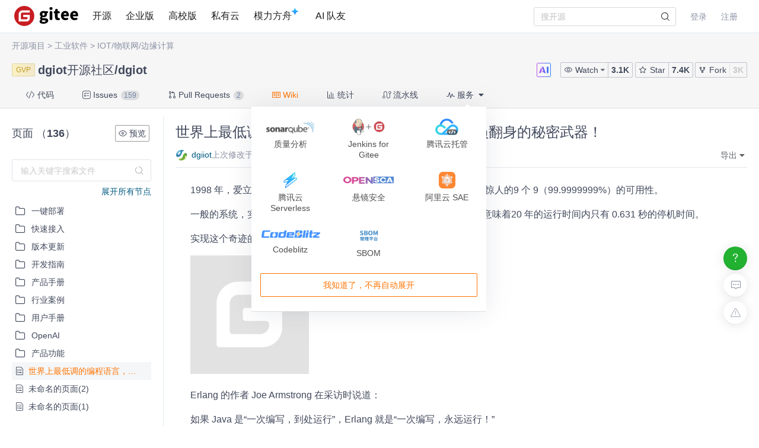

--- FILE ---
content_type: text/html; charset=utf-8
request_url: https://gitee.com/dgiiot/dgiot/wikis/%E5%AE%9E%E6%88%98%E6%8E%A5%E5%85%A5/OPC%E8%AE%BE%E5%A4%87%E6%8E%A5%E5%85%A5/%E6%A6%82%E8%BF%B0
body_size: 15661
content:
<!DOCTYPE html>
<html lang='zh-CN'>
<head>
<script>
  // 立即应用主题，避免页面闪烁 (FOUC)
  (function() {
    function getCookieTheme() {
      var match = document.cookie.match(/theme=(light|dark|system)/);
      return match ? match[1] : null;
    }
  
    function getCurrentTheme() {
      var cookieTheme = getCookieTheme();
      var savedTheme = localStorage.getItem('theme');
  
      // 优先使用 cookie 中的 theme
      if (cookieTheme) {
        // 如果 localStorage 里没有，就补回去
        if (!savedTheme) {
          localStorage.setItem('theme', cookieTheme);
        }
        return cookieTheme;
      }
  
      // 如果 cookie 中没有 theme，则使用 localStorage 中的 theme
      savedTheme = savedTheme && ['light', 'dark', 'system'].includes(savedTheme) ? savedTheme : 'system'; // 默认跟随系统
  
      return savedTheme;
    }
  
    var savedTheme = getCurrentTheme();
  
    // 检测系统是否为暗黑模式
    function isSystemDarkMode() {
      return window.matchMedia && window.matchMedia('(prefers-color-scheme: dark)').matches;
    }
  
    if (savedTheme === 'system') {
      // 系统模式：移除覆盖类，让CSS媒体查询自动处理
      document.documentElement.classList.remove('dark-mode-override');
      document.documentElement.classList.remove('dark-mode');
    } else {
      // 手动模式：添加覆盖类，禁用媒体查询
      document.documentElement.classList.add('dark-mode-override');
  
      if (savedTheme === 'dark') {
        document.documentElement.classList.add('dark-mode');
      } else {
        document.documentElement.classList.remove('dark-mode');
      }
    }
  })();
</script>

<title>Wiki - Gitee.com</title>
<meta content='on' http-equiv='x-dns-prefetch-control'>
<link href='//e.gitee.com' rel='dns-prefetch'>
<link href='//files.gitee.com' rel='dns-prefetch'>
<link href='//toscode.gitee.com' rel='dns-prefetch'>
<link href='https://cn-assets.gitee.com' rel='dns-prefetch'>
<link rel="shortcut icon" type="image/vnd.microsoft.icon" href="https://cn-assets.gitee.com/assets/favicon-9007bd527d8a7851c8330e783151df58.ico" />
<link rel="canonical" href="https://gitee.com/dgiiot/dgiot" />
<meta content='gitee.com/dgiiot/dgiot git https://gitee.com/dgiiot/dgiot.git' name='go-import'>
<meta charset='utf-8'>
<meta content='always' name='referrer'>
<meta content='Gitee' property='og:site_name'>
<meta content='Object' property='og:type'>
<meta content='https://gitee.com/dgiiot/dgiot/wikis/%E5%AE%9E%E6%88%98%E6%8E%A5%E5%85%A5/OPC%E8%AE%BE%E5%A4%87%E6%8E%A5%E5%85%A5/%E6%A6%82%E8%BF%B0' property='og:url'>
<meta content='https://gitee.com/static/images/logo_themecolor_circle.png' itemprop='image' property='og:image'>
<meta content='Wiki - Gitee.com' itemprop='name' property='og:title'>
<meta content='Gitee.com（码云） 是 OSCHINA.NET 推出的代码托管平台，支持 Git 和 SVN，提供免费的私有仓库托管。目前已有超过 1350万的开发者选择 Gitee。' property='og:description'>
<meta content='码云,Gitee,代码托管,Git,Git@OSC,Gitee.com,开源,内源,项目管理,版本控制,开源代码,代码分享,项目协作,开源项目托管,免费代码托管,Git代码托管,Git托管服务' name='Keywords'>
<meta content='Gitee.com（码云） 是 OSCHINA.NET 推出的代码托管平台，支持 Git 和 SVN，提供免费的私有仓库托管。目前已有超过 1350万的开发者选择 Gitee。' itemprop='description' name='Description'>
<meta content='pc,mobile' name='applicable-device'>

<meta content="IE=edge" http-equiv="X-UA-Compatible" />
<meta name="csrf-param" content="authenticity_token" />
<meta name="csrf-token" content="/kZVlJyJjcgDXoUuqEeNmJXdHCIv/yTrXoi/HBnWbw+roBFI5QkkEk/jMeEBg1ArVKCecKq4RMwjzU1Xvc9c1Q==" />

<link rel="stylesheet" media="all" href="https://cn-assets.gitee.com/assets/application-f6a13a9a74031ab694ddaddd56330f52.css" />
<script>
//<![CDATA[
window.gon = {};gon.locale="zh-CN";gon.sentry_dsn=null;gon.baidu_register_hm_push=null;gon.info={"controller_path":"wikis","action_name":"index","current_user":false};gon.tour_env={"current_user":null,"action_name":"index","original_url":"https://gitee.com/dgiiot/dgiot/wikis/%E5%AE%9E%E6%88%98%E6%8E%A5%E5%85%A5/OPC%E8%AE%BE%E5%A4%87%E6%8E%A5%E5%85%A5/%E6%A6%82%E8%BF%B0","controller_path":"wikis"};gon.http_clone="https://gitee.com/dgiiot/dgiot.git";gon.user_project="dgiiot/dgiot";gon.manage_branch="管理分支";gon.manage_tag="管理标签";gon.enterprise_id=11340882;gon.create_reaction_path="/dgiiot/dgiot/reactions";gon.ipipe_base_url="https://go-api.gitee.com";gon.artifact_base_url="https://go-repo.gitee.com";gon.gitee_go_remote_url="https://go.gitee.com/assets";gon.gitee_go_active=false;gon.current_project_is_mirror=false;gon.show_repo_comment=false;gon.diagram_viewer_path="https://diagram-viewer.giteeusercontent.com";gon.ent_host="e.gitee.com";
//]]>
</script>
<script src="https://cn-assets.gitee.com/assets/application-b36a1a7176b1d1059b07183f65216357.js"></script>
<script src="https://cn-assets.gitee.com/assets/lib/jquery.timeago.zh-CN-4a4818e98c1978d2419ab19fabcba740.js"></script>

<link rel="stylesheet" media="all" href="https://cn-assets.gitee.com/assets/projects/application-46b94c31ba11ae8c37eacce2bdb5603e.css" />
<script src="https://cn-assets.gitee.com/assets/projects/app-ce0afa65fe22112e3faf4a63ebd21a70.js"></script>

<script type='text/x-mathjax-config'>
MathJax.Hub.Config({
  tex2jax: {
    inlineMath: [['$','$'], ['\\(','\\)']],
    displayMath: [["$$","$$"],["\\[","\\]"]],
    processEscapes: true,
    skipTags: ['script', 'noscript', 'style', 'textarea', 'pre', 'code'],
    ignoreClass: "container|files",
    processClass: "markdown-body"
  }
});
</script>
<script src="https://cn-assets.gitee.com/uploads/resources/MathJax-2.7.2/MathJax.js?config=TeX-AMS-MML_HTMLorMML"></script>

<script>
  (function () {
    var messages = {
      'zh-CN': {
        addResult: '增加 <b>{term}</b>',
        count: '已选择 {count}',
        maxSelections: '最多 {maxCount} 个选择',
        noResults: '未找到结果',
        serverError: '连接服务器时发生错误'
      },
      'zh-TW': {
        addResult: '增加 <b>{term}</b>',
        count: '已選擇 {count}',
        maxSelections: '最多 {maxCount} 個選擇',
        noResults: '未找到結果',
        serverError: '連接服務器時發生錯誤'
      }
    }
  
    if (messages[gon.locale]) {
      $.fn.dropdown.settings.message = messages[gon.locale]
    }
  }());
</script>

<script>
  var userAgent = navigator.userAgent;
  var isLessIE11 = userAgent.indexOf('compatible') > -1 && userAgent.indexOf('MSIE') > -1;
  if(isLessIE11){
    var can_access = ""
    if (can_access != "true"){
      window.location.href = "/incompatible.html";
    }
  }
  document.addEventListener("error", function (ev) {
    var elem = ev.target;
    if (elem.tagName.toLowerCase() === 'img') {
      elem.src = "[data-uri]";
    }
  }, true);
</script>
</head>

<script src="//res.wx.qq.com/open/js/jweixin-1.2.0.js"></script>
<script>
  var title = document.title.replace(/( - Gitee| - 码云)$/, '')
      imgUrl = '';
  
  document.addEventListener('DOMContentLoaded', function(event) {
    var imgUrlEl = document.querySelector('.readme-box .markdown-body > img, .readme-box .markdown-body :not(a) > img');
    imgUrl = imgUrlEl && imgUrlEl.getAttribute('src');
  
    if (!imgUrl) {
      imgUrlEl = document.querySelector('meta[itemprop=image]');
      imgUrl = imgUrlEl && imgUrlEl.getAttribute('content');
      imgUrl = imgUrl || "https://gitee.com/static/images/logo_themecolor_circle.png";
    }
  
    wx.config({
      debug: false,
      appId: "wxff219d611a159737",
      timestamp: "1768660560",
      nonceStr: "44447615919b2c092575b9da6f55c874",
      signature: "590fe5d9b880727f31f0d8409be3de8f4a44cad3",
      jsApiList: [
        'onMenuShareTimeline',
        'onMenuShareAppMessage'
      ]
    });
  
    wx.ready(function () {
      wx.onMenuShareTimeline({
        title: title, // 分享标题
        link: "https://gitee.com/dgiiot/dgiot/wikis/%E5%AE%9E%E6%88%98%E6%8E%A5%E5%85%A5/OPC%E8%AE%BE%E5%A4%87%E6%8E%A5%E5%85%A5/%E6%A6%82%E8%BF%B0", // 分享链接，该链接域名或路径必须与当前页面对应的公众号JS安全域名一致
        imgUrl: imgUrl // 分享图标
      });
      wx.onMenuShareAppMessage({
        title: title, // 分享标题
        link: "https://gitee.com/dgiiot/dgiot/wikis/%E5%AE%9E%E6%88%98%E6%8E%A5%E5%85%A5/OPC%E8%AE%BE%E5%A4%87%E6%8E%A5%E5%85%A5/%E6%A6%82%E8%BF%B0", // 分享链接，该链接域名或路径必须与当前页面对应的公众号JS安全域名一致
        desc: document.querySelector('meta[name=Description]').getAttribute('content'),
        imgUrl: imgUrl // 分享图标
      });
    });
    wx.error(function(res){
      console.error('err', res)
    });
  })
</script>

<body class='git-project lang-zh-CN wikis-site-content wikis_index'>
<header class='common-header fixed noborder' id='git-header-nav'>
<div class='ui container'>
<div class='ui menu header-menu header-container'>
<div class='git-nav-expand-bar'>
<i class='iconfont icon-mode-table'></i>
</div>
<div class='gitee-nav__sidebar'>
<div class='gitee-nav__sidebar-container'>
<div class='gitee-nav__sidebar-top'>
<div class='gitee-nav__avatar-box'></div>
<div class='gitee-nav__buttons-box'>
<a class="ui button small fluid orange" href="/login">登录</a>
<a class="ui button small fluid basic is-register" href="/signup">注册</a>
</div>
</div>
<div class='gitee-nav__sidebar-middle'>
<div class='gitee-nav__sidebar-list'>
<ul>
<li class='gitee-nav__sidebar-item'>
<a href="/explore"><i class='iconfont icon-ic-discover'></i>
<span class='gitee-nav__sidebar-name'>开源</span>
</a></li>
<li class='gitee-nav__sidebar-item'>
<a href="/enterprises"><i class='iconfont icon-ic-enterprise'></i>
<span class='gitee-nav__sidebar-name'>企业版</span>
</a></li>
<li class='gitee-nav__sidebar-item'>
<a href="/education"><i class='iconfont icon-ic-education'></i>
<span class='gitee-nav__sidebar-name'>高校版</span>
</a></li>
<li class='gitee-nav__sidebar-item split-line'></li>
<li class='gitee-nav__sidebar-item'>
<a href="/search"><i class='iconfont icon-ic-search'></i>
<span class='gitee-nav__sidebar-name'>搜索</span>
</a></li>
<li class='gitee-nav__sidebar-item'>
<a href="/help"><i class='iconfont icon-help-circle'></i>
<span class='gitee-nav__sidebar-name'>帮助中心</span>
</a></li>
<li class='gitee-nav__sidebar-item'>
<a href="/terms"><i class='iconfont icon-file'></i>
<span class='gitee-nav__sidebar-name'>使用条款</span>
</a></li>
<li class='gitee-nav__sidebar-item'>
<a href="/about_us"><i class='iconfont icon-issuepx'></i>
<span class='gitee-nav__sidebar-name'>关于我们</span>
</a></li>
</ul>
</div>
</div>
<div class='gitee-nav__sidebar-bottom'>
<div class='gitee-nav__sidebar-close-button'>
<i class='fa fa-angle-double-left'></i>
</div>
</div>
</div>
</div>

<!-- /todo 10周年活动结束后 恢复 -->
<div class='item gitosc-logo'>
<a href="https://gitee.com"><img alt='Gitee - 基于 Git 的代码托管和研发协作平台' class='ui inline image light-mode-img' height='28' src='/static/images/logo-black.svg?t=158106664' title='Gitee - 基于 Git 的代码托管和研发协作平台' width='95'>
<img alt='Gitee - 基于 Git 的代码托管和研发协作平台' class='ui inline image dark-mode-img' height='28' src='/static/images/logo.svg?t=158106664' title='Gitee - 基于 Git 的代码托管和研发协作平台' width='95'>
</a></div>
<a title="开源" class="item " href="/explore">开源
</a><a title="企业版" class="item " href="/enterprises">企业版
</a><a title="高校版" class="item " href="/education">高校版
</a><a title="私有云" class="item" target="_blank" href="https://gitee.cn?utm_source=giteecom">私有云
</a><a title="模力方舟" class="item" id="gitee-blog" target="_blank" href="https://ai.gitee.com/serverless-api/?utm_sources=site_nav"><span>
模力方舟
</span>
<img alt='模力方舟' class='ui inline image' src='/static/images/notification-star.svg' style='transform: translate(-4.6px, -8.8px)' title='模力方舟'>
</a><a title="AI 队友" class="item" id="gitee-ai-bot" target="_blank" href="https://gitee.com/ai-teammates"><span>AI 队友</span>
</a><div class='center responsive-logo'>
<a href="https://gitee.com"><img alt='Gitee - 基于 Git 的代码托管和研发协作平台' class='ui inline image' height='24' src='/static/images/logo.svg?t=158106664' title='Gitee - 基于 Git 的代码托管和研发协作平台' width='85'>
<img alt='Gitee - 基于 Git 的代码托管和研发协作平台' class='ui inline black image' height='24' src='/static/images/logo-black.svg?t=158106664' title='Gitee - 基于 Git 的代码托管和研发协作平台' width='85'>
</a></div>
<div class='right menu userbar right-header' id='git-nav-user-bar'>
<form class="ui item" id="navbar-search-form" data-text-require="搜索关键字不能少于1个" data-text-filter="搜索格式不正确" data-text-search-site-projects="在全站搜索 %{query} 相关项目" action="/search" accept-charset="UTF-8" method="get"><input name="utf8" type="hidden" value="&#x2713;" />
<input type="hidden" name="type" id="navbar-search-type" />
<input type="hidden" name="fork_filter" id="fork_filter" value="on" />
<div class='ui search header-search' style='position: relative;'>
<input type="text" name="q" id="navbar-search-input" value="" class="prompt" placeholder="搜开源" style="width: 100%; padding-right: 32px; box-sizing: border-box;" />
<span class='iconify' data-icon='gitee:search' style='position: absolute; right: 10px; top: 50%; transform: translateY(-50%); font-size: 16px; color:rgba(0, 0, 0, 0.88); pointer-events: none;'></span>
</div>
</form>

<script>
  var can_search_in_repo = 1,
      repo = "VFZSWmVFNVVSWHBQUkdob1RucFplbHBuUFQxaE56WXpaZz09YTc2M2Y=",
      reponame = "dgiiot/dgiot";
  
  $(function() {
    var $search = $('#navbar-search-form .ui.search');
    var $form = $('#navbar-search-form');
    var searchSiteProjectsText = $form.data('text-search-site-projects');
  
    $form.on('submit', function(e) {
      e.preventDefault(); // 防止默认提交
      var query = $('#navbar-search-input').val();
      if (query) {
        window.location = '/search?fork_filter=on&q=' + encodeURIComponent(query);
      }
    });
  
    // 原有的搜索逻辑保持不变
    $search.search({
      apiSettings: {
        url: '/search/relative_project?q=' + encodeURIComponent('{query}'),
        onResponse: function (res) {
          if (res && res.status === 200 && res.data) {
            var query = htmlSafe($search.search('get value'));
  
            res.data.map(function (item) {
              item.path_ns = '/' + item.path_ns;
              item.icon = 'iconfont icon-project-public';
            });
            res.data.unshift({
              name_ns: searchSiteProjectsText.replace('%{query}', "<b class='hl'>" + query + "</b>"),
              path_ns: '/search?fork_filter=on&q=' + encodeURIComponent(query),
              icon: 'iconfont icon-search'
            });
            return res;
          } else {
            return { data: [] };
          }
        }
      },
      fields: {
        results: 'data',
        description: 'name_ns',
        url: 'path_ns',
      },
      minCharacters: 1,
      maxResults: 10,
      searchDelay: 250,
      showNoResults: false,
      transition: 'fade'
    });
  });
</script>

<script src="https://cn-assets.gitee.com/webpacks/gitee_icons-522e3725c14e62fdcf2b.bundle.js"></script>
<script src="https://cn-assets.gitee.com/assets/theme_toggle-0c8215e3e0cd891c42ea4226ae882bfb.js"></script>
<link rel="stylesheet" media="screen" href="https://cn-assets.gitee.com/assets/fonts/font-awesome-febf886370cf750ab95af17cede1d51f.css" />
<a class="item git-nav-user__login-item" href="/login">登录
</a><a class="item git-nav-user__register-item" href="/signup">注册
</a><script>
  $('.destroy-user-session').on('click', function() {
    localStorage.setItem('theme', 'system');
    $.cookie('access_token', null, { path: '/' });
  })
</script>

</div>
</div>
</div>
</header>
<script>
  Gitee.initNavbar()
  Gitee.initRepoRemoteWay()
  $.cookie('user_locale',null)
</script>

<script>
  var userAgent = navigator.userAgent;
  var isLessIE11 = userAgent.indexOf('compatible') > -1 && userAgent.indexOf('MSIE') > -1;
  if(isLessIE11){
    var can_access = ""
    if (can_access != "true"){
      window.location.href = "/incompatible.html";
    }
  }
</script>

<div class='fixed-notice-infos'>
<div class='all-messages'>
</div>
<div class='ui container'>
<div class='flash-messages' id='messages-container'></div>
</div>
<script>
  (function() {
    $(function() {
      var $error_box, alertTip, notify_content, notify_options, template;
      template = '<div data-notify="container" class="ui {0} message" role="alert">' + '<i data-notify="dismiss" class="close icon"></i>' + '<span data-notify="message">{2}</span>' + '</div>';
      notify_content = null;
      notify_options = {};
      alertTip = '';
      $error_box = $(".flash_error.flash_error_box");
      if (notify_options.type === 'error' && $error_box.length > 0 && !$.isEmptyObject(notify_content.message)) {
        if (notify_content.message === 'captcha_fail') {
          alertTip = "验证码不正确";
        } else if (notify_content.message === 'captcha_expired') {
          alertTip = "验证码已过期，请点击刷新";
        } else if (notify_content.message === 'not_found_in_database') {
          alertTip = "帐号或者密码错误";
        } else if (notify_content.message === 'not_found_and_show_captcha') {
          alertTip = "帐号或者密码错误";
        } else if (notify_content.message === 'phone_captcha_fail') {
          alertTip = "手机验证码不通过";
        } else {
          alertTip = notify_content.message;
        }
        return $error_box.html(alertTip).show();
      } else if (notify_content) {
        if ("index" === 'third_party_binding') {
          return $('#third_party_binding-message').html(notify_content.message).addClass('ui message red');
        }
        notify_options.delay = 3000;
        notify_options.template = template;
        notify_options.offset = {
          x: 10,
          y: 30
        };
        notify_options.element = '#messages-container';
        return $.notify(notify_content, notify_options);
      }
    });
  
  }).call(this);
</script>

</div>
<script>
  (function() {
    $(function() {
      var setCookie;
      setCookie = function(name, value) {
        $.cookie(name, value, {
          path: '/',
          expires: 365
        });
      };
      $('#remove-bulletin, #remove-bulletin-dashboard').on('click', function() {
        setCookie('remove_bulletin', "gitee-maintain-1767948173");
        $('#git-bulletin').hide();
      });
      $('#remove-member-bulletin').on('click', function() {
        setCookie('remove_member_bulletin', "gitee_member_bulletin");
        $(this).parent().hide();
      });
      return $('#remove-gift-bulletin').on('click', function() {
        setCookie('remove_gift_bulletin', "gitee-gift-bulletin");
        $(this).parent().hide();
      });
    });
  
  }).call(this);
</script>
<script>
  function closeMessageBanner(pthis, type, val) {
    var json = {}
  
    val = typeof val === 'undefined' ? null : val
    $(pthis).parent().remove()
    if (type === 'out_of_enterprise_member') {
      json = {type: type, data: val}
    } else if (type === 'enterprise_overdue') {
      json = {type: type, data: val}
    }
    $.post('/profile/close_flash_tip', json)
  }
</script>

<div class='site-content'>
<div class='git-project-header'>
<div class='fixed-notice-infos'>
<div class='ui info icon floating message green' id='fetch-ok' style='display: none'>
<div class='content'>
<div class='header status-title'>
<i class='info icon status-icon'></i>
代码拉取完成，页面将自动刷新
</div>
</div>
</div>
<div class='ui info icon floating message error' id='fetch-error' style='display: none'>
<div class='content'>
<div class='header status-title'>
<i class='info icon status-icon'></i>
<span class='error_msg'></span>
</div>
</div>
</div>
</div>
<div class='ui container'>
<div class='git-project-categories'>
<a href="/explore">开源项目</a>
<span class='symbol'>></span>
<a href="/explore/industrial">工业软件</a>
<span class='symbol'>&gt;</span>
<a href="/explore/iot">IOT/物联网/边缘计算</a>
<span class='symbol and-symbol'>&&</span>
</div>

<div class='git-project-header-details'>
<div class='git-project-header-container'>
<div class='git-project-header-actions'>
<div class='ui tiny modal project-donate-modal' id='project-donate-modal'>
<i class='iconfont icon-close close'></i>
<div class='header'>捐赠</div>
<div class='content'>
捐赠前请先登录
</div>
<div class='actions'>
<a class='ui blank button cancel'>取消</a>
<a class='ui orange ok button' href='/login'>前往登录</a>
</div>
</div>
<div class='ui small modal wepay-qrcode'>
<i class='iconfont icon-close close'></i>
<div class='header'>
扫描微信二维码支付
<span class='wepay-cash'></span>
</div>
<div class='content weqcode-center'>
<img id='wepay-qrcode' src=''>
</div>
<div class='actions'>
<div class='ui cancel blank button'>取消</div>
<div class='ui ok orange button'>支付完成</div>
</div>
</div>
<div class='ui mini modal' id='confirm-alipay-modal'>
<div class='header'>支付提示</div>
<div class='content'>
将跳转至支付宝完成支付
</div>
<div class='actions'>
<div class='ui approve orange button'>确定</div>
<div class='ui blank cancel button'>取消</div>
</div>
</div>

<div class='chatbot-btn mr-2' title='Gitee Chatbot'>
<img src="https://cn-assets.gitee.com/assets/AI-66b02a57864b33687a7827184d9463d2.svg" alt="Ai" />
</div>
<span class='ui buttons basic watch-container'>
<div class='ui dropdown button js-project-watch' data-watch-type='unwatch'>
<input type='hidden' value=''>
<i class='iconfont icon-watch'></i>
<div class='text'>
Watch
</div>
<i class='dropdown icon'></i>
<div class='menu'>
<a data-value="unwatch" class="item" rel="nofollow" data-method="post" href="/dgiiot/dgiot/unwatch"><i class='iconfont icon-msg-read'></i>
不关注
</a><a data-value="watching" class="item" rel="nofollow" data-method="post" href="/dgiiot/dgiot/watch"><i class='iconfont icon-msg-read'></i>
关注所有动态
</a><a data-value="releases_only" class="disabled item" rel="nofollow" data-method="post" href="/dgiiot/dgiot/release_only_watch"><i class='iconfont icon-msg-read'></i>
仅关注版本发行动态
</a><a data-value="ignoring" class="item" rel="nofollow" data-method="post" href="/dgiiot/dgiot/ignoring_watch"><i class='iconfont icon-msg-read'></i>
关注但不提醒动态
</a></div>
</div>
<style>
  .js-project-watch .text .iconfont {
    display: none; }
  .js-project-watch a, .js-project-watch a:hover {
    color: #000; }
  .js-project-watch .item > .iconfont {
    visibility: hidden;
    margin-left: -10px; }
  .js-project-watch .selected .iconfont {
    visibility: visible; }
  .js-project-watch .menu {
    margin-top: 4px !important; }
</style>
<script>
  $('.js-project-watch').dropdown({
    action: 'select',
    onChange: function(value, text, $selectedItem) {
      var type = value === 'unwatch' ? 'Watch' : 'Watching';
      $(this).children('.text').text(type);
      $(this).dropdown('set selected', value)
    }
  });
</script>

<a class="ui button action-social-count" title="3071" href="/dgiiot/dgiot/watchers">3.1K
</a></span>
<span class='basic buttons star-container ui'>
<a class="ui button star" href="/login"><i class='iconfont icon-star'></i>
Star
</a><a class="ui button action-social-count " title="7350" href="/dgiiot/dgiot/stargazers">7.4K
</a></span>
<span class='ui basic buttons fork-container' title='无权 Fork 此仓库'>
<a class="ui button fork" title="你必须登录后才可以fork一个仓库" href="/login"><i class='iconfont icon-fork'></i>
Fork
</a><a class="ui button action-social-count disabled-style" title="2980" href="/dgiiot/dgiot/members">3K
</a></span>
</div>
<h2 class='git-project-title mt-0 mb-0'>
<a title="GVP - Gitee 最有价值开源项目" class="ui small label git-project-gvp-badge" target="_blank" href="/gvp">GVP</a><a title="dgiot开源社区" class="author" href="/dgiiot">dgiot开源社区</a>/<a title="dgiot" class="repository" target="" style="padding-bottom: 0px; margin-right: 4px" href="/dgiiot/dgiot">dgiot</a>
<input type="hidden" name="recomm_at" id="recomm_at" value="2021-06-23 17:41" />
<input type="hidden" name="project_title" id="project_title" value="dgiot开源社区/dgiot" />
</h2>
</div>
</div>
</div>
<script>
  var title_import_url = "https://github.com/dgiot/dgiot.git";
  var title_post_url = "/dgiiot/dgiot/update_import";
  var title_fork_url = "/dgiiot/dgiot/sync_fork";
  var title_project_path = "dgiot";
  var title_p_name = "dgiot";
  var title_p_id= "16151388";
  var title_description = "轻量级物联网开源平台，6分钟快速部署，千万级设备承载、电信级稳定性。物模型-规则引擎-数据通道-组态页面全流程低代码开发、前后端完全开源、支持多行业工业协议";
  var title_form_authenticity_token = "sYKLaVsstg45rr4ca2yBk7xCvpMr5ZwcVdTwDrnjVprkZM+1Iqwf1HUTCtPCqFwgfT88wa6i/DsokQJFHfplQA==";
  var watch_type = "unwatch";
  var checkFirst = false;
  
  // Chatbot button click handler
  $('.chatbot-btn').on('click', function(e) {
    var repoPath = "dgiot";
    var repoOwner = "dgiiot"
    window.open('/chat?repo_owner=' + encodeURIComponent(repoOwner) + '&repo_path=' + encodeURIComponent(repoPath))
  });
  
  $('.js-project-watch').dropdown('set selected', watch_type);
  $('.checkbox.sync-wiki').checkbox();
  $('.checkbox.sync-prune').checkbox();
  $('.checkbox.team-member-checkbox').checkbox();
  $('.project-closed-label').popup({ 
    popup: '.project-closed-popup', 
    position: 'top center', 
    hoverable: true,
  });
</script>
<style>
  i.loading, .icon-sync.loading {
    -webkit-animation: icon-loading 1.2s linear infinite;
    animation: icon-loading 1.2s linear infinite;
  }
  .qrcode_cs {
    float: left;
  }
  .check-sync-wiki {
    float: left;
    height: 28px;
    line-height: 28px;
  }
  .sync-wiki-warn {
    color: #e28560;
  }
</style>

<div class='git-project-nav'>
<div class='ui container'>
<div class='ui secondary pointing menu'>
<a class="item  " href="/dgiiot/dgiot"><i class='iconfont icon-code'></i>
代码
</a><a class="item " href="/dgiiot/dgiot/issues"><i class='iconfont icon-task'></i>
Issues
<span class='ui mini circular label'>
159
</span>
</a><a class="item " href="/dgiiot/dgiot/pulls"><i class='iconfont icon-pull-request'></i>
Pull Requests
<span class='ui mini circular label'>
2
</span>
</a><a class="item active" href="/dgiiot/dgiot/wikis"><i class='iconfont icon-wiki'></i>
Wiki
</a><a class="item  " href="/dgiiot/dgiot/graph/master"><i class='iconfont icon-statistics'></i>
统计
</a><a class="item " href="/dgiiot/dgiot/gitee_go"><i class='iconfont icon-workflow'></i>
流水线
</a><div class='item'>
<div class='ui pointing top right dropdown git-project-service'>
<div>
<i class='iconfont icon-service'></i>
服务
<i class='dropdown icon'></i>
</div>
<div class='menu' style='display:none'>
<a class="item" href="/dgiiot/dgiot/quality_analyses?platform=sonar_qube"><img src="https://cn-assets.gitee.com/assets/sonar_mini-5e1b54bb9f6c951d97fb778ef623afea.png" alt="Sonar mini" />
<div class='item-title'>
质量分析
</div>
</a><a class="item" target="_blank" href="https://gitee.com/help/articles/4193"><img src="https://cn-assets.gitee.com/assets/jenkins_for_gitee-554ec65c490d0f1f18de632c48acc4e7.png" alt="Jenkins for gitee" />
<div class='item-title'>
Jenkins for Gitee
</div>
</a><a class="item" target="_blank" href="https://gitee.com/help/articles/4318"><img src="https://cn-assets.gitee.com/assets/cloudbase-1197b95ea3398aff1df7fe17c65a6d42.png?20200925" alt="Cloudbase" />
<div class='item-title'>
腾讯云托管
</div>
</a><a class="item" target="_blank" href="https://gitee.com/help/articles/4330"><img src="https://cn-assets.gitee.com/assets/cloud_serverless-686cf926ced5d6d2f1d6e606d270b81e.png" alt="Cloud serverless" />
<div class='item-title'>
腾讯云 Serverless
</div>
</a><a class="item" href="/dgiiot/dgiot/open_sca"><img src="https://cn-assets.gitee.com/assets/open_sca/logo-9049ced662b2f9936b8001e6f9cc4952.png" alt="Logo" />
<div class='item-title'>
悬镜安全
</div>
</a><a class="item" target="_blank" href="https://help.gitee.com/devops/connect/Aliyun-SAE"><img src="https://cn-assets.gitee.com/assets/SAE-f3aa9366a1e2b7fff4747402eb8f10c3.png" alt="Sae" />
<div class='item-title'>
阿里云 SAE
</div>
</a><a class="item" id="update-codeblitz-link" target="_blank" href="https://codeblitz.cloud.alipay.com/gitee/dgiiot/dgiot/tree/master"><img style="width:100px;margin-top:4px" src="https://cn-assets.gitee.com/assets/Codeblitz-8824e38875a106e16e29ff57ec977b08.png" alt="Codeblitz" />
<div class='item-title'>
Codeblitz
</div>
</a><a class="item" id="update-codeblitz-link" target="_blank" href="/dgiiot/dgiot/sbom"><img style="width:30px;margin-top:4px" src="https://cn-assets.gitee.com/assets/SBOM-36dbd3141411c5c1e9095e8d1d21baf0.png" alt="Sbom" />
<div class='item-title'>
SBOM
</div>
</a><button class='ui orange basic button quit-button' id='quiting-button'>
我知道了，不再自动展开
</button>
</div>
</div>
</div>
</div>
</div>
</div>
<script>
  $('.git-project-nav .ui.dropdown').dropdown({ action: 'nothing' });
  // 下线小红点 var gitee_reward_config = JSON.parse(localStorage.getItem('gitee_reward_config') || null) ||  true
  var gitee_reward_config = true
  var $settingText = $('.setting-text')
  // 如果没有访问过
  if(!gitee_reward_config) $settingText.addClass('red-dot')
  $('.git-project-service').dropdown({
    on: 'click',
    action: 'nothing',
    onShow: function () {
      const branch = 'master'
      let newUrl = `https://codeblitz.cloud.alipay.com/gitee/dgiiot/dgiot/tree/`
      const url = decodeURIComponent(window.location.pathname);
      const startIndex = url.indexOf('master');
      if (startIndex !== -1) {
        newUrl = newUrl + url.substring(startIndex); // 从分支名开始截取
      }else{
        newUrl = newUrl + branch
      }
      const linkElement = document.getElementById("update-codeblitz-link");
      linkElement.setAttribute("href", newUrl);
    },
  })
</script>
<style>
  .git-project-nav i.checkmark.icon {
    color: green;
  }
  #quiting-button {
    display: none;
  }
  
  .git-project-nav .dropdown .menu.hidden:after {
    visibility: hidden !important;
  }
</style>
<script>
  isSignIn = false
  isClickGuide = false
  $('#git-versions.dropdown').dropdown();
  $.ajax({
    url:"/dgiiot/dgiot/access/add_access_log",
    type:"GET"
  });
  $('#quiting-button').on('click',function() {
    $('.git-project-service').click();
    if (isSignIn) {
      $.post("/projects/set_service_guide")
    }
    $.cookie("Serve_State", true, { expires: 3650, path: '/'})
    $('#quiting-button').hide();
  });
  if (!(isClickGuide || $.cookie("Serve_State") == 'true')) {
    $('.git-project-service').click()
    $('#quiting-button').show()
  }
</script>

</div>
<div class='ui container'>
<link rel="stylesheet" media="all" href="https://cn-assets.gitee.com/assets/editor-44a51c1d9f3a36ad52fc1bbbd61822cc.css" />
<script src="https://cn-assets.gitee.com/assets/wikis/app-1e0941cba832f539d602c43c5b74688c.js"></script>
<link rel="stylesheet" media="all" href="https://cn-assets.gitee.com/assets/ztree/wikiTree-68f2f3fac136704e268170bfa5587cb1.css" />
<link rel="stylesheet" media="all" href="https://cn-assets.gitee.com/webpacks/css/community_wiki-10dc8866c87c87aad8b1.css" />
<link rel="stylesheet" media="all" href="https://cn-assets.gitee.com/webpacks/css/markdown_catalog_generator-1930a8eb712b2c5a7ba0.css" />
<script src="https://cn-assets.gitee.com/assets/ztree/fuzzysearch-50d700a1398789b1e9a8894c066fd8b9.js"></script>
<div class='ui container wiki-container-wrapper'>
<div id='community-wiki-app'></div>
<script src="https://cn-assets.gitee.com/webpacks/markdown_catalog_generator-566a2012e95924bb1bac.bundle.js" defer="defer"></script>
<script src="https://cn-assets.gitee.com/webpacks/vendors_lib-7ff466a6da368d391eda.js"></script>
<script src="https://cn-assets.gitee.com/webpacks/community_wiki-9010103e8b9f4bf7cd80.bundle.js"></script>
</div>
<script>
  function createWiki(self) {
    var $form = $(self).parent()
    $form.submit()
  }
  $('.stopped-closed-popup').popup({
    position: 'top center',
    content: "暂停/关闭状态下的仓库无法执行该操作",
    on: 'hover'
  })
</script>

</div>
<script>
  (function() {
    var donateModal;
  
    Gitee.modalHelper = new GiteeModalHelper({
      alertText: '提示',
      okText: '确定'
    });
  
    donateModal = new ProjectDonateModal({
      el: '#project-donate-modal',
      alipayUrl: '/dgiiot/dgiot/alipay',
      wepayUrl: '/dgiiot/dgiot/wepay',
      nameIsBlank: '名称不能为空',
      nameTooLong: '名称过长（最多为 36 个字符）',
      modalHelper: Gitee.modalHelper
    });
  
    if (null === 'true') {
      donateModal.show();
    }
  
    $('#project-donate').on('click', function() {
      return donateModal.show();
    });
  
  }).call(this);
</script>
<script>
  Tree.initHighlightTheme('white')
</script>


</div>
<div class='gitee-project-extension'>
<div class='extension lang'>Erlang</div>
<div class='extension public'>1</div>
<div class='extension https'>https://gitee.com/dgiiot/dgiot.git</div>
<div class='extension ssh'>git@gitee.com:dgiiot/dgiot.git</div>
<div class='extension namespace'>dgiiot</div>
<div class='extension repo'>dgiot</div>
<div class='extension name'>dgiot</div>
<div class='extension branch'></div>
</div>

<script>
  $(function() {
    GitLab.GfmAutoComplete.dataSource = "/dgiiot/dgiot/autocomplete_sources"
    GitLab.GfmAutoComplete.Emoji.assetBase = '/assets/emoji'
    GitLab.GfmAutoComplete.setup();
  });
</script>

<footer id='git-footer-main'>
<div class='ui container'>
<div class='logo-row'>
<a href="https://gitee.com"><img alt='Gitee - 基于 Git 的代码托管和研发协作平台' class='logo-img logo-light' src='/static/images/logo-black.svg?t=158106666'>
<img alt='Gitee - 基于 Git 的代码托管和研发协作平台' class='logo-img logo-dark' src='/static/images/logo-white-next.svg?t=158106666'>
</a></div>
<div class='name-important'>
北京奥思研工智能科技有限公司版权所有
</div>
<div class='ui two column grid d-flex-center'>
<div class='eight wide column git-footer-left'>
<div class='ui four column grid' id='footer-left'>
<div class='column'>
<div class='ui link list'>
<div class='item'>
<a class="item" href="/all-about-git">Git 大全</a>
</div>
<div class='item'>
<a class="item" rel="nofollow" href="https://help.gitee.com/learn-Git-Branching/">Git 命令学习</a>
</div>
<div class='item'>
<a class="item" rel="nofollow" href="https://copycat.gitee.com/">CopyCat 代码克隆检测</a>
</div>
<div class='item'>
<a class="item" href="/appclient">APP与插件下载</a>
</div>
</div>
</div>
<div class='column'>
<div class='ui link list'>
<div class='item'>
<a class="item" href="/gitee-stars">Gitee 封面人物</a>
</div>
<div class='item'>
<a class="item" href="/gvp">GVP 项目</a>
</div>
<div class='item'>
<a class="item" rel="nofollow" href="https://blog.gitee.com/">Gitee 博客</a>
</div>
<div class='item'>
<a class="item" href="/enterprises#nonprofit-plan">Gitee 公益计划</a>
</div>
<div class='item'>
<a class="item" href="https://gitee.com/features/gitee-go">Gitee 持续集成</a>
</div>
</div>
</div>
<div class='column'>
<div class='ui link list'>
<div class='item'>
<a class="item" href="/api/v5/swagger">OpenAPI</a>
</div>
<div class='item'>
<a class="item" href="https://gitee.com/oschina/mcp-gitee">MCP Server</a>
</div>
<div class='item'>
<a class="item" href="https://help.gitee.com">帮助文档</a>
</div>
<div class='item'>
<a class="item" href="/self_services">在线自助服务</a>
</div>
<div class='item'>
<a class="item" href="/help/articles/4378">更新日志</a>
</div>
</div>
</div>
<div class='column'>
<div class='ui link list'>
<div class='item'>
<a class="item" href="/about_us">关于我们</a>
</div>
<div class='item'>
<a class="item" rel="nofollow" href=" https://gitee.com/oschina/jobs">加入我们</a>
</div>
<div class='item'>
<a class="item" href="/terms">使用条款</a>
</div>
<div class='item'>
<a class="item" href="/oschina/git-osc/issues">意见建议</a>
</div>
<div class='item'>
<a class="item" href="/links.html">合作伙伴</a>
</div>
</div>
</div>
</div>
</div>
<div class='eight wide column right aligned followus git-footer-right'>
<div class='qrcode mr-1'>
<div class='qrcode-box'>
<img alt="技术交流QQ群" src="https://cn-assets.gitee.com/assets/communication_QR-3b8de44bedfd3cf6c52c96b1a05771c6.png" />
</div>
<p class='mt-1 mini_app-text'>技术交流QQ群</p>
</div>
<div class='qrcode'>
<div class='qrcode-box'>
<img alt="微信服务号" class="weixin-qr" src="https://cn-assets.gitee.com/assets/weixin_QR-853f852365876b5f318023e95cbbfdb6.png" />
</div>
<p class='mt-1 weixin-text'>微信服务号</p>
</div>
<div class='phone-and-qq column'>
<div class='ui list official-support-container'>
<div class='item'></div>
<div class='item mail-and-zhihu'>
<a rel="nofollow" href="mailto: client@oschina.cn"><i class='iconfont icon-msg-mail'></i>
<span id='git-footer-email'>client#oschina.cn</span>
</a></div>
<div class='item tel'>
<a>
<i class='iconfont icon-tel'></i>
<span>企业版在线使用：400-606-0201</span>
</a>
</div>
<div class='item tel'>
<a class='d-flex'>
<i class='iconfont icon-tel mt-05 mr-05'></i>
<span>专业版私有部署：</span>
<div>
赖经理 13058176526
</div>
</a>
</div>
</div>
</div>
</div>
</div>
</div>
<div class='bottombar'>
<div class='ui container'>
<div class='ui d-flex d-flex-between'>
<div class='seven wide column partner d-flex'>
<div class='open-atom d-flex-center'>
<img class="logo-openatom mr-1" alt="开放原子开源基金会" src="https://cn-assets.gitee.com/assets/logo-openatom-new-955174a984c899d2e230d052bdc237cf.svg" />
<a target="_blank" rel="nofollow" href="https://www.openatom.org/">开放原子开源基金会</a>
<div class='sub-title ml-1'>合作代码托管平台</div>
</div>
<div class='report-12377 d-flex-center ml-3'>
<img class="report-12377__logo mr-1" alt="违法和不良信息举报中心" src="https://cn-assets.gitee.com/assets/12377@2x-1aa42ed2d2256f82a61ecf57be1ec244.png" />
<a target="_blank" rel="nofollow" href="https://www.12377.cn">违法和不良信息举报中心</a>
</div>
<div class='copyright ml-3'>
<a rel="nofollow" href="http://beian.miit.gov.cn/">京ICP备2025119063号</a>
</div>
</div>
<div class='nine wide column right aligned'>
<i class='icon world'></i>
<a href="/language/zh-CN">简 体</a>
/
<a href="/language/zh-TW">繁 體</a>
/
<a href="/language/en">English</a>
</div>
</div>
</div>
</div>
</footer>

<script>
  var officialEmail = $('#git-footer-email').text()
  $('#git-footer-main .icon-popup').popup({ position: 'bottom center' })
  $('#git-footer-email').text(officialEmail.replace('#', '@'))
  window.gon.popover_card_locale = {
    follow:"关注",
    unfollow:"已关注",
    gvp_title: "GVP - Gitee 最有价值开源项目",
    project: "项目",
    org: "开源组织",
    member: "",
    author: "作者",
    user_blocked: "该用户已被屏蔽或已注销",
    net_error: "网络错误",
    unknown_exception: "未知异常"
  }
  window.gon.select_message = {
    placeholder: "请输入个人空间地址或完整的邮箱地址"
  }
</script>
<script src="https://cn-assets.gitee.com/webpacks/popover_card-9afe4ce3f1b03daa4ed4.bundle.js"></script>
<link rel="stylesheet" media="all" href="https://cn-assets.gitee.com/webpacks/css/gitee_nps-ae0dbee40f6ddc72015a.css" />
<script src="https://cn-assets.gitee.com/webpacks/gitee_nps-03ff804099144a49b055.bundle.js"></script>
<script src="https://cn-assets.gitee.com/webpacks/gitee_icons-522e3725c14e62fdcf2b.bundle.js"></script>



<div class='side-toolbar'>
<div class='button toolbar-help'>
<i class='iconfont icon-help'></i>
</div>
<div class='ui popup left center dark'>点此查找更多帮助</div>
<div class='toolbar-help-dialog'>
<div class='toolbar-dialog-header'>
<h3 class='toolbar-dialog-title'>搜索帮助</h3>
<form class="toolbar-help-search-form" action="/help/load_keywords_data" accept-charset="UTF-8" method="get"><input name="utf8" type="hidden" value="&#x2713;" />
<div class='ui icon input fluid toolbar-help-search'>
<input name='keywords' placeholder='请输入产品名称或问题' type='text'>
<i class='icon search'></i>
</div>
</form>

<i class='iconfont icon-close toolbar-dialog-close-icon'></i>
</div>
<div class='toolbar-dialog-content'>
<div class='toolbar-help-hot-search'>
<div class='toolbar-roll'>
<a class="init active" title="Git 命令在线学习" href="https://help.gitee.com/learn-git-branching/?utm_source==gitee-help-widget"><i class='Blue icon icon-command iconfont'></i>
<span>Git 命令在线学习</span>
</a><a class="init " title="如何在 Gitee 导入 GitHub 仓库" href="https://gitee.com/help/articles/4261?utm_source==gitee-help-widget"><i class='icon icon-clipboard iconfont orange'></i>
<span>如何在 Gitee 导入 GitHub 仓库</span>
</a></div>
<div class='toolbar-list'>
<div class='toolbar-list-item'>
<a href="/help/articles/4114">Git 仓库基础操作</a>
</div>
<div class='toolbar-list-item'>
<a href="/help/articles/4166">企业版和社区版功能对比</a>
</div>
<div class='toolbar-list-item'>
<a href="/help/articles/4191">SSH 公钥设置</a>
</div>
<div class='toolbar-list-item'>
<a href="/help/articles/4194">如何处理代码冲突</a>
</div>
<div class='toolbar-list-item'>
<a href="/help/articles/4232">仓库体积过大，如何减小？</a>
</div>
<div class='toolbar-list-item'>
<a href="/help/articles/4279">如何找回被删除的仓库数据</a>
</div>
<div class='toolbar-list-item'>
<a href="/help/articles/4283">Gitee 产品配额说明</a>
</div>
<div class='toolbar-list-item'>
<a href="/help/articles/4284">GitHub仓库快速导入Gitee及同步更新</a>
</div>
<div class='toolbar-list-item'>
<a href="/help/articles/4328">什么是 Release（发行版）</a>
</div>
<div class='toolbar-list-item'>
<a href="/help/articles/4354">将 PHP 项目自动发布到 packagist.org</a>
</div>
</div>
</div>
<div class='toolbar-help-search-reseult'></div>
</div>
</div>
<script>
  var opt = { position: 'left center'};
  var $helpSideToolbar = $('.button.toolbar-help');
  var $toolbarRoll = $('.toolbar-roll');
  
  $(function() {
    if (false) {
      $helpSideToolbar.popup(opt).popup({lastResort:'left center'})
    } else {
      $helpSideToolbar.popup({lastResort:'left center'}).popup('show', opt);
      setTimeout(function() {
        $helpSideToolbar.popup('hide', opt);
      }, 3000);
    }
  
    if ($toolbarRoll.length) {
      setInterval(function() {
        var $nextActiveLink = $toolbarRoll.find('a.active').next();
        if (!$nextActiveLink.length) {
          $nextActiveLink = $toolbarRoll.find('a:first-child');
        }
        $nextActiveLink.attr('class', 'active').siblings().removeClass('active init');
      }, 5000);
    }
  })
</script>

<div class='popup button' id='home-comment'>
<i class='iconfont icon-comment'></i>
</div>
<div class='ui popup dark'>评论</div>
<div class='toolbar-appeal popup button'>
<i class='iconfont icon-report'></i>
</div>
<div class='ui popup dark'>
仓库举报
</div>
<script>
  $('.toolbar-appeal').popup({ position: 'left center' });
</script>

<div class='button gotop popup' id='gotop'>
<i class='iconfont icon-top'></i>
</div>
<div class='ui popup dark'>回到顶部</div>
</div>
<div class='form modal normal-modal tiny ui' id='unlanding-complaint-modal'>
<i class='iconfont icon-close close'></i>
<div class='header'>
登录提示
</div>
<div class='container actions'>
<div class='content'>
该操作需登录 Gitee 帐号，请先登录后再操作。
</div>
<div class='ui orange icon large button ok'>
立即登录
</div>
<div class='ui button blank cancel'>
没有帐号，去注册
</div>
</div>
</div>
<script>
  var $elm = $('.toolbar-appeal');
  
  $elm.on('click', function() {
    var modals = $("#unlanding-complaint-modal.normal-modal");
    if (modals.length > 1) {
      modals.eq(0).modal('show');
    } else {
      modals.modal('show');
    }
  })
  $("#unlanding-complaint-modal.normal-modal").modal({
    onDeny: function() {
      window.location.href = "/signup?from=";
    },
    onApprove: function() {
      window.location.href = "/login?from=";
    }
  })
</script>

<style>
  .side-toolbar .bdsharebuttonbox a {
    font-size: 24px;
    color: white !important;
    opacity: 0.9;
    margin: 6px 6px 0px 6px;
    background-image: none;
    text-indent: 0;
    height: auto;
    width: auto;
  }
</style>
<style>
  #udesk_btn a {
    margin: 0px 20px 167px 0px !important;
  }
</style>
<script>
  (function() {
    $('#project-user-message').popup({
      position: 'left center'
    });
  
  }).call(this);
</script>
<script>
  Gitee.initSideToolbar({
    hasComment: true,
    commentUrl: '/dgiiot/dgiot#tree_comm_title'
  })
</script>





<script>
  (function() {
    this.__gac = {
      domain: 'www.oschina.net'
    };
  
  }).call(this);
</script>

<script src="https://cn-assets.gitee.com/assets/bdstatic/app-070a9e339ac82bf2bf7ef20375cd4121.js"></script>
<script src="https://hm.baidu.com/hm.js?32e7c4bdc95a01203a3c27102912a44e" async="async"></script>
<script src="https://cn-assets.gitee.com/webpacks/build_status-6c0a8a19b67c23fdc7fe.bundle.js"></script>
<script src="https://cn-assets.gitee.com/webpacks/scan_status-129dc7c4b730f50d9d38.bundle.js"></script>
<script src="https://cn-assets.gitee.com/webpacks/mermaid_render-e708d712dc28da655877.bundle.js"></script>
<script src="https://cn-assets.gitee.com/webpacks/check_runs-2af5d367832761b64630.bundle.js"></script>
</body>
</html>


--- FILE ---
content_type: text/css
request_url: https://cn-assets.gitee.com/assets/ztree/wikiTree-68f2f3fac136704e268170bfa5587cb1.css
body_size: 1371
content:
.ztree *{padding:0;margin:0;font-size:14px;font-family:-apple-system, BlinkMacSystemFont, "Segoe UI", Helvetica, Arial, "Apple Color Emoji", "Segoe UI Emoji", "Segoe UI Symbol", "Liberation Sans", "PingFang SC", "Microsoft YaHei", "Hiragino Sans GB", "Wenquanyi Micro Hei", "WenQuanYi Zen Hei", "ST Heiti", SimHei, "WenQuanYi Zen Hei Sharp", sans-serif;font-size:14px;letter-spacing:0;line-height:21px}.ztree{margin:0;color:#333}.ztree li{padding:0;margin:0;list-style:none;line-height:17px;text-align:left;white-space:nowrap;outline:0}.ztree li .node_name{width:100px;display:inline-block;overflow:hidden;text-overflow:ellipsis;white-space:nowrap;-webkit-box-flex:1;-ms-flex:1;flex:1;min-width:0;text-overflow:ellipsis;overflow:hidden;white-space:nowrap}.ztree li ul{margin:0;padding:0}.ztree li ul.line{background:url("/ztree_img/line_conn.png") 0 0 repeat-y}.ztree li a{width:100%;display:-webkit-box;display:-ms-flexbox;display:flex;margin:0;cursor:pointer;height:30px;-webkit-box-align:center;-ms-flex-align:center;align-items:center;color:#333;background-color:transparent;text-decoration:none}.ztree li a.is-hover{background:rgba(227,233,237,0.2)}.ztree li a.curSelectedNode{background:rgba(227,233,237,0.4)}.ztree li a.curSelectedNode .node_name{color:#FE7300}.ztree li a.curSelectedNode_Edit{padding-top:0px;background-color:#e5e5e5;color:black;height:26px;border:1px #666 solid;opacity:0.8}.ztree li a.tmpTargetNode_inner{background-color:rgba(227,233,237,0.4);-webkit-box-shadow:0 -1px 0 0 #e3e9ed inset,0 1px 0 0 #e3e9ed inset;box-shadow:0 -1px 0 0 #e3e9ed inset,0 1px 0 0 #e3e9ed inset;opacity:0.8;filter:alpha(opacity=80)}.ztree li a input.rename{height:14px;width:80px;padding:0;margin:0;font-size:12px;border:1px #585956 solid;*border:0px}.ztree li span{line-height:21px;margin-right:2px;padding-left:6px}.ztree li span.button{font-size:1em;font-style:normal;font-family:"iconfont" !important;display:inline-block;vertical-align:top;-webkit-text-stroke-width:0;-webkit-font-smoothing:antialiased;-moz-osx-font-smoothing:grayscale}.ztree li span.button.chk{width:13px;height:13px;margin:0 2px;cursor:auto}.ztree li span.button.chk.checkbox_false_full{background-position:-5px -5px}.ztree li span.button.chk.checkbox_false_full_focus{background-position:-5px -26px}.ztree li span.button.chk.checkbox_false_part{background-position:-5px -48px}.ztree li span.button.chk.checkbox_false_part_focus{background-position:-5px -68px}.ztree li span.button.chk.checkbox_false_disable{background-position:-5px -89px}.ztree li span.button.chk.checkbox_true_full{background-position:-26px -5px}.ztree li span.button.chk.checkbox_true_full_focus{background-position:-26px -26px}.ztree li span.button.chk.checkbox_true_part{background-position:-26px -48px}.ztree li span.button.chk.checkbox_true_part_focus{background-position:-26px -68px}.ztree li span.button.chk.checkbox_true_disable{background-position:-26px -89px}.ztree li span.button.chk.radio_false_full{background-position:-47px -5px}.ztree li span.button.chk.radio_false_full_focus{background-position:-47px -26px}.ztree li span.button.chk.radio_false_part{background-position:-47px -47px}.ztree li span.button.chk.radio_false_part_focus{background-position:-47px -68px}.ztree li span.button.chk.radio_false_disable{background-position:-47px -89px}.ztree li span.button.chk.radio_true_full{background-position:-68px -5px}.ztree li span.button.chk.radio_true_full_focus{background-position:-68px -26px}.ztree li span.button.chk.radio_true_part{background-position:-68px -47px}.ztree li span.button.chk.radio_true_part_focus{background-position:-68px -68px}.ztree li span.button.chk.radio_true_disable{background-position:-68px -89px}.ztree li span.button.switch{width:21px;height:21px;display:none}.ztree li span.button.root_open{background-position:-105px -63px}.ztree li span.button.root_close{background-position:-126px -63px}.ztree li span.button.roots_open{background-position:-105px 0}.ztree li span.button.roots_close{background-position:-126px 0}.ztree li span.button.center_open{background-position:-105px -21px}.ztree li span.button.center_close{background-position:-126px -21px}.ztree li span.button.bottom_open{background-position:-105px -42px}.ztree li span.button.bottom_close{background-position:-126px -42px}.ztree li span.button.noline_open{background-position:-105px -84px}.ztree li span.button.noline_close{background-position:-126px -84px}.ztree li span.button.root_docu{background:none}.ztree li span.button.roots_docu{background-position:-84px 0}.ztree li span.button.center_docu{background-position:-84px -21px}.ztree li span.button.bottom_docu{background-position:-84px -42px}.ztree li span.button.noline_docu{background:none}.ztree li span.button{vertical-align:top}.ztree li span.button.ico_open::before{content:"\e6c9"}.ztree li span.button.ico_close::before{content:"\e6c8"}.ztree li span.button.ico_docu::before{content:"\e638"}.ztree li span.button.edit{margin-left:2px;margin-right:-1px;background-position:-189px -21px;vertical-align:top;*vertical-align:middle}.ztree li span.button.edit:hover{background-position:-168px -21px}.ztree li span.button.remove{margin-left:2px;margin-right:-1px;background-position:-189px -42px;vertical-align:top;*vertical-align:middle}.ztree li span.button.remove:hover{background-position:-168px -42px}.ztree li span.button.add{margin-left:2px;margin-right:-1px;background-position:-189px 0;vertical-align:top;*vertical-align:middle}.ztree li span.button.add:hover{background-position:-168px 0}.ztree li span.button.ico_loading{margin-right:2px;background:url("/ztree_img/loading.gif") no-repeat scroll 0 0 transparent;vertical-align:top;*vertical-align:middle}ul.tmpTargetzTree{background-color:#FFE6B0;opacity:0.8;filter:alpha(opacity=80)}span.tmpzTreeMove_arrow{width:16px;height:26px;z-index:100;display:inline-block;padding:0;margin:2px 0 0 12px;border:0 none;position:absolute;background-color:transparent;background-repeat:no-repeat;background-attachment:scroll;background-position:-168px -84px;background-image:url("/ztree_img/metro.png");*background-image:url("/ztree_img/metro.gif")}ul.ztree.zTreeDragUL{margin:0;padding:0;position:absolute;width:auto;height:auto;overflow:hidden;background-color:#cfcfcf;border:1px #00B83F dotted;opacity:0.8;filter:alpha(opacity=80)}.ztreeMask{z-index:10000;background-color:#cfcfcf;opacity:0.0;filter:alpha(opacity=0);position:absolute}


--- FILE ---
content_type: text/css
request_url: https://cn-assets.gitee.com/webpacks/css/community_wiki-10dc8866c87c87aad8b1.css
body_size: 18343
content:
@charset "UTF-8";.el-tooltip:focus:hover,.el-tooltip:focus:not(.focusing){outline-width:0}.el-tooltip__popper{position:absolute;border-radius:4px;padding:10px;z-index:2000;font-size:12px;line-height:1.2;min-width:10px;word-wrap:break-word}.el-tooltip__popper .popper__arrow,.el-tooltip__popper .popper__arrow:after{position:absolute;display:block;width:0;height:0;border-color:transparent;border-style:solid}.el-tooltip__popper .popper__arrow{border-width:6px}.el-tooltip__popper .popper__arrow:after{content:" ";border-width:5px}.el-tooltip__popper[x-placement^=top]{margin-bottom:12px}.el-tooltip__popper[x-placement^=top] .popper__arrow{bottom:-6px;border-top-color:#40485b;border-bottom-width:0}.el-tooltip__popper[x-placement^=top] .popper__arrow:after{bottom:1px;margin-left:-5px;border-top-color:#40485b;border-bottom-width:0}.el-tooltip__popper[x-placement^=bottom]{margin-top:12px}.el-tooltip__popper[x-placement^=bottom] .popper__arrow{top:-6px;border-top-width:0;border-bottom-color:#40485b}.el-tooltip__popper[x-placement^=bottom] .popper__arrow:after{top:1px;margin-left:-5px;border-top-width:0;border-bottom-color:#40485b}.el-tooltip__popper[x-placement^=right]{margin-left:12px}.el-tooltip__popper[x-placement^=right] .popper__arrow{left:-6px;border-right-color:#40485b;border-left-width:0}.el-tooltip__popper[x-placement^=right] .popper__arrow:after{bottom:-5px;left:1px;border-right-color:#40485b;border-left-width:0}.el-tooltip__popper[x-placement^=left]{margin-right:12px}.el-tooltip__popper[x-placement^=left] .popper__arrow{right:-6px;border-right-width:0;border-left-color:#40485b}.el-tooltip__popper[x-placement^=left] .popper__arrow:after{right:1px;bottom:-5px;margin-left:-5px;border-right-width:0;border-left-color:#40485b}.el-tooltip__popper.is-dark{background:#40485b;color:#fff}.el-tooltip__popper.is-light{background:#fff;border:1px solid #40485b}.el-tooltip__popper.is-light[x-placement^=top] .popper__arrow{border-top-color:#40485b}.el-tooltip__popper.is-light[x-placement^=top] .popper__arrow:after{border-top-color:#fff}.el-tooltip__popper.is-light[x-placement^=bottom] .popper__arrow{border-bottom-color:#40485b}.el-tooltip__popper.is-light[x-placement^=bottom] .popper__arrow:after{border-bottom-color:#fff}.el-tooltip__popper.is-light[x-placement^=left] .popper__arrow{border-left-color:#40485b}.el-tooltip__popper.is-light[x-placement^=left] .popper__arrow:after{border-left-color:#fff}.el-tooltip__popper.is-light[x-placement^=right] .popper__arrow{border-right-color:#40485b}.el-tooltip__popper.is-light[x-placement^=right] .popper__arrow:after{border-right-color:#fff}.el-popover:focus,.el-popover:focus:active,.el-popover__reference:focus:hover,.el-popover__reference:focus:not(.focusing){outline-width:0}.el-popover{position:absolute;background:#fff;min-width:150px;border-radius:4px;border:1px solid transparent;padding:12px;z-index:2000;color:#606266;line-height:1.4;text-align:justify;font-size:14px;-webkit-box-shadow:0 2px 12px 0 rgba(0,0,0,.1);box-shadow:0 2px 12px 0 rgba(0,0,0,.1);word-break:break-all}.el-popover--plain{padding:18px 20px}.el-popover__title{color:#40485b;font-size:16px;line-height:1;margin-bottom:12px}.el-popover.is-dark{background:#1b1c1d;color:#fff}.el-popover.is-dark .el-popover__title{color:#fff}.popover-reference{display:inline-block}.back-icon[data-v-e483e47c]{cursor:pointer}.wiki-filelist[data-v-e483e47c]{width:100%;height:100%;display:-webkit-box;display:-webkit-flex;display:-moz-box;display:-ms-flexbox;display:flex;-webkit-box-orient:vertical;-webkit-box-direction:normal;-webkit-flex-direction:column;-moz-box-orient:vertical;-moz-box-direction:normal;-ms-flex-direction:column;flex-direction:column}.ztree[data-v-e483e47c]{width:100%;padding:0}.wiki-files-actions[data-v-e483e47c]{-webkit-box-pack:normal;-webkit-justify-content:normal;-moz-box-pack:normal;-ms-flex-pack:normal;justify-content:normal;padding:0}.wiki-files-actions>a[data-v-e483e47c]{-webkit-box-flex:1;-webkit-flex:1;-moz-box-flex:1;-ms-flex:1;flex:1;margin:0 6px}.search-field[data-v-e483e47c]{margin-top:16px}.expand-btn[data-v-e483e47c]{text-align:right;margin:8px 0}.ent-pagination.ui.pagination.menu{border-radius:3px;border:1px solid #e3e9ed;-webkit-box-shadow:none;box-shadow:none}.ent-pagination.ui.pagination.menu .item{color:#8c92a4;line-height:20px;padding:5px;min-width:32px;text-align:center;background:#fff}.ent-pagination.ui.pagination.menu .item:hover{color:#000}.ent-pagination.ui.pagination.menu .item.disabled{color:#8c92a4;background:#fff!important}.ent-pagination.ui.pagination.menu .item.active{color:#40485b;background:#f5f5f5}.side-bar[data-v-55eba818]{position:fixed;top:0;bottom:0;left:0;right:0;z-index:99}.show-close-bar .sidebar-container[data-v-55eba818]{margin-left:12px}.sidebar-container[data-v-55eba818]{overflow-y:auto;height:100%;display:-webkit-box;display:-webkit-flex;display:-moz-box;display:-ms-flexbox;display:flex;-webkit-box-orient:vertical;-webkit-box-direction:normal;-webkit-flex-direction:column;-moz-box-orient:vertical;-moz-box-direction:normal;-ms-flex-direction:column;flex-direction:column}.side-close-bar[data-v-55eba818]{top:0;left:0;float:left;height:100%;font-size:20px;line-height:32px;position:absolute;cursor:pointer;width:20px}.side-close-bar i.icon[data-v-55eba818]{top:50%;position:absolute;margin-top:15px;color:rgba(140,146,164,.5)}.side-close-bar[data-v-55eba818]:hover{background:#fbfbfb}.side-close-bar:hover i.icon[data-v-55eba818]{color:#8c92a4}.side-close-bar[data-v-55eba818]:active{background:#fafafa}.bar[data-v-55eba818]{position:absolute;-webkit-transform:translate(0);transform:translate(0);bottom:0;background:#fff;top:0;display:-webkit-box;display:-webkit-flex;display:-moz-box;display:-ms-flexbox;display:flex;-webkit-box-orient:vertical;-webkit-box-direction:normal;-webkit-flex-direction:column;-moz-box-orient:vertical;-moz-box-direction:normal;-ms-flex-direction:column;flex-direction:column}.bar.right[data-v-55eba818]{right:0;left:auto}.bar.left[data-v-55eba818]{left:0;right:auto}.bar.is-shadown[data-v-55eba818]{-webkit-box-shadow:-2px 0 20px 0 rgba(0,0,0,.2);box-shadow:-2px 0 20px 0 rgba(0,0,0,.2)}.bar-title[data-v-55eba818]{font-size:18px;height:48px;display:-webkit-box;display:-webkit-flex;display:-moz-box;display:-ms-flexbox;display:flex;-webkit-box-align:center;-webkit-align-items:center;-moz-box-align:center;-ms-flex-align:center;align-items:center;padding:0 16px;-webkit-box-shadow:inset 0 -1px 0 0 #e3e9ed;box-shadow:inset 0 -1px 0 0 #e3e9ed;-webkit-flex-shrink:0;-ms-flex-negative:0;flex-shrink:0}.bar-content[data-v-55eba818]{-webkit-box-flex:1;-webkit-flex:1;-moz-box-flex:1;-ms-flex:1;flex:1;min-height:0}.side-bar-enter-active[data-v-55eba818],.side-bar-leave-active[data-v-55eba818]{-webkit-transition:-webkit-transform .3s;transition:-webkit-transform .3s;transition:transform .3s;transition:transform .3s,-webkit-transform .3s}.side-bar-enter[data-v-55eba818],.side-bar-leave-to[data-v-55eba818]{-webkit-transform:translate(100%);transform:translate(100%)}.markdown-body{font-size:16px;overflow-x:auto;overflow-y:hidden;line-height:1.6}.markdown-body table{word-break:normal}.markdown-body ol,.markdown-body ul{padding-bottom:1px}.markdown-body ol>li{list-style:decimal}.markdown-body ul>li{list-style:initial}.markdown-body a{word-wrap:break-word}.markdown-body p{line-height:1.6;word-break:break-word}.markdown-body pre{font-size:14px}.markdown-body img:not(.emoji){max-width:100%;cursor:pointer;background-color:#fff;display:inline-block!important}.markdown-body .gitee-md-audio,.markdown-body .gitee-md-video{max-width:100%;max-height:400px}.markdown-body .markdown-code-block{position:relative}.markdown-body .markdown-code-block pre{min-height:52px}.markdown-body .markdown-code-block .popup{opacity:0}.markdown-body .markdown-code-block-copy-btn{font-size:14px;font-family:iconfont;width:24px;height:24px;line-height:24px;text-align:center;border-radius:3px;border:1px solid #dce3e8;background:#f6f8fa;position:absolute;right:12px;top:12px;cursor:pointer;color:#8c92a4;opacity:0;-webkit-transition:.3s;transition:.3s}.markdown-body .markdown-code-block-copy-btn:before{content:""}.markdown-body .markdown-code-block:hover .markdown-code-block-copy-btn,.markdown-body .markdown-code-block:hover .popup{opacity:1}.markdown-body .markdown-code-block-copy-btn:hover{color:#000}.markdown-body .markdown-code-block-copy-btn.success:before{content:""}.markdown-body .markdown-code-block-copy-btn.success{color:#00b400;border:1px solid #00b400}.quote-title{color:#8c92a4}.quote-title p{margin-bottom:0}.quote-title a{color:#8c92a4}.wiki-editor-box{height:100%}.wiki-editor-box .md-editor{height:100%;display:-webkit-box;display:-webkit-flex;display:-moz-box;display:-ms-flexbox;display:flex;-webkit-box-orient:vertical;-webkit-box-direction:normal;-webkit-flex-direction:column;-moz-box-orient:vertical;-moz-box-direction:normal;-ms-flex-direction:column;flex-direction:column;border:none}.wiki-editor-box .md-editor.md-fullscreen-mode{display:block!important}.wiki-editor-box .md-input{border:none;-webkit-box-flex:1;-webkit-flex:1;-moz-box-flex:1;-ms-flex:1;flex:1;-webkit-box-orient:vertical;-webkit-box-direction:normal;-webkit-flex-direction:column;-moz-box-orient:vertical;-moz-box-direction:normal;-ms-flex-direction:column;flex-direction:column;padding:10px 14px 50px;background:#fff;overflow-y:auto}.enterprise-set-frame-left[data-v-73c67c55]{-webkit-transition:margin .3s;transition:margin .3s}.enterprise-set-frame-left.hide-sidebar[data-v-73c67c55]{margin-left:-236px}.enterprise-set-frame-left .ent-resource-sidebar-toggle[data-v-73c67c55]{top:0;left:236px}.el-upload-list__item.is-success:hover .el-upload-list__item-status-label{display:block}.el-upload-list__item.is-success:hover .el-icon-close{display:none}.messge-setting[data-v-1dcaef7a]{width:480px}.file-header[data-v-7bd6718e]{position:relative;display:-webkit-box;display:-webkit-flex;display:-moz-box;display:-ms-flexbox;display:flex;-webkit-box-pack:justify;-webkit-justify-content:space-between;-moz-box-pack:justify;-ms-flex-pack:justify;justify-content:space-between}.version-infos[data-v-7bd6718e]{position:relative;background:#fcfcfc;border-bottom:1px solid #dce3e8}.version-infos>div[data-v-7bd6718e]{width:49%;display:-webkit-inline-box;display:-webkit-inline-flex;display:-moz-inline-box;display:-ms-inline-flexbox;display:inline-flex;-webkit-box-pack:justify;-webkit-justify-content:space-between;-moz-box-pack:justify;-ms-flex-pack:justify;justify-content:space-between}.version-infos>div[data-v-7bd6718e]:first-child{padding:4px 12px}.fields.submit-fields[data-v-0d1cb82c]{margin-top:24px;display:-webkit-box;display:-webkit-flex;display:-moz-box;display:-ms-flexbox;display:flex;-webkit-box-pack:justify;-webkit-justify-content:space-between;-moz-box-pack:justify;-ms-flex-pack:justify;justify-content:space-between;-webkit-box-align:center;-webkit-align-items:center;-moz-box-align:center;-ms-flex-align:center;align-items:center}.fields.submit-fields a[data-v-0d1cb82c]{margin-right:12px}.el-autocomplete[data-v-0d1cb82c]{width:100%}.el-notification{display:-webkit-box;display:-ms-flexbox;display:-webkit-flex;display:-moz-box;display:flex;width:330px;padding:14px 26px 14px 13px;border-radius:8px;-webkit-box-sizing:border-box;-moz-box-sizing:border-box;box-sizing:border-box;border:1px solid #ebeef5;position:fixed;background-color:#fff;-webkit-box-shadow:0 2px 12px 0 rgba(0,0,0,.1);box-shadow:0 2px 12px 0 rgba(0,0,0,.1);-webkit-transition:opacity .3s,left .3s,right .3s,top .4s,bottom .3s,-webkit-transform .3s;transition:opacity .3s,left .3s,right .3s,top .4s,bottom .3s,-webkit-transform .3s;transition:opacity .3s,transform .3s,left .3s,right .3s,top .4s,bottom .3s;transition:opacity .3s,transform .3s,left .3s,right .3s,top .4s,bottom .3s,-webkit-transform .3s;overflow:hidden}.el-notification.right{right:16px}.el-notification.left{left:16px}.el-notification__group{margin-left:13px;margin-right:8px}.el-notification__title{font-weight:700;font-size:16px;color:#40485b;margin:0}.el-notification__content{font-size:14px;line-height:21px;margin:6px 0 0;color:#606266;text-align:justify}.el-notification__content p{margin:0}.el-notification__icon{height:24px;width:24px;font-size:24px}.el-notification__closeBtn{position:absolute;top:18px;right:15px;cursor:pointer;color:#909399;font-size:24px}.el-notification__closeBtn:hover{color:#606266}.el-notification .el-icon-success{color:#67c23a}.el-notification .el-icon-error{color:#f56c6c}.el-notification .el-icon-info{color:#909399}.el-notification .el-icon-warning{color:#e6a23c}.el-notification-fade-enter.right{right:0;-webkit-transform:translateX(100%);transform:translateX(100%)}.el-notification-fade-enter.left{left:0;-webkit-transform:translateX(-100%);transform:translateX(-100%)}.el-notification-fade-leave-active{opacity:0}.el-message__closeBtn:focus,.el-message__content:focus{outline-width:0}.el-message{min-width:380px;-webkit-box-sizing:border-box;-moz-box-sizing:border-box;box-sizing:border-box;border-radius:2px;border:1px solid #ebeef5;position:fixed;left:50%;top:20px;-webkit-transform:translateX(-50%);transform:translateX(-50%);background-color:#edf2fc;-webkit-transition:opacity .3s,-webkit-transform .4s;transition:opacity .3s,-webkit-transform .4s;transition:opacity .3s,transform .4s;transition:opacity .3s,transform .4s,-webkit-transform .4s;overflow:hidden;padding:15px 15px 15px 20px;display:-webkit-box;display:-ms-flexbox;display:-webkit-flex;display:-moz-box;display:flex;-webkit-box-align:center;-ms-flex-align:center;-webkit-align-items:center;-moz-box-align:center;align-items:center}.el-message.is-center{-webkit-box-pack:center;-ms-flex-pack:center;-webkit-justify-content:center;-moz-box-pack:center;justify-content:center}.el-message.is-closable .el-message__content{padding-right:16px}.el-message p{margin:0}.el-message--info{background-color:#eef8ff;border-color:#1991eb}.el-message--info .el-message__content{color:#1991eb}.el-message--success{background-color:#effff1;border-color:#39b54a}.el-message--success .el-message__content{color:#39b54a}.el-message--warning{background-color:#fff8db;border-color:#b58006}.el-message--warning .el-message__content{color:#b58006}.el-message--error{background-color:#ffeeef;border-color:#d92b2f}.el-message--error .el-message__content{color:#d92b2f}.el-message__icon{margin-right:10px}.el-message__content{padding:0;font-size:14px;line-height:1}.el-message__closeBtn{position:absolute;top:50%;right:15px;-webkit-transform:translateY(-50%);transform:translateY(-50%);cursor:pointer;color:#c0c4cc;font-size:24px}.el-message__closeBtn:hover{color:#909399}.el-message .el-icon-success{color:#39b54a}.el-message .el-icon-error{color:#d92b2f}.el-message .el-icon-info{color:#1991eb}.el-message .el-icon-warning{color:#b58006}.el-message-fade-enter,.el-message-fade-leave-active{opacity:0;-webkit-transform:translate(-50%,-100%);transform:translate(-50%,-100%)}.el-message-box,.el-popup-parent--hidden{overflow:hidden}.el-button,.el-input__inner{-webkit-appearance:none;outline:0}.el-message-box{display:inline-block;width:420px;vertical-align:middle;background-color:#fff;border:1px solid #ebeef5;font-size:18px;-webkit-box-shadow:0 2px 12px 0 rgba(0,0,0,.1);box-shadow:0 2px 12px 0 rgba(0,0,0,.1);text-align:left;-webkit-backface-visibility:hidden;backface-visibility:hidden}.el-message-box__wrapper{position:fixed;top:0;bottom:0;left:0;right:0;text-align:center}.el-message-box__wrapper:after{content:"";display:inline-block;height:100%;width:0;vertical-align:middle}.el-message-box__header{position:relative;padding:14px 24px 10px;background-color:#fcfcfc;border-bottom:1px solid #e3e9ed}.el-message-box__header.is-no-title{border-bottom:none;background-color:transparent}.el-message-box__title{padding-left:0;margin-bottom:0;font-size:18px;line-height:1;color:#40485b}.el-message-box__headerbtn{position:absolute;top:7px;right:24px;padding:0;border:none;outline:0;background:0 0;font-size:24px;cursor:pointer}.el-message-box__headerbtn .el-message-box__close{color:#909399}.el-message-box__headerbtn:focus .el-message-box__close,.el-message-box__headerbtn:hover .el-message-box__close{color:#fe7300}.el-message-box__content{position:relative;padding:24px;color:#606266;font-size:14px}.el-message-box__input{padding-top:15px}.el-message-box__input input.invalid,.el-message-box__input input.invalid:focus{border-color:#f56c6c}.el-message-box__status{position:absolute;top:50%;-webkit-transform:translateY(-50%);transform:translateY(-50%);font-size:24px!important}.el-message-box__status:before{padding-left:1px}.el-message-box__status+.el-message-box__message{padding-left:36px;padding-right:12px}.el-message-box__status.el-icon-success{color:#67c23a}.el-message-box__status.el-icon-info{color:#909399}.el-message-box__status.el-icon-warning{color:#e6a23c}.el-message-box__status.el-icon-error{color:#f56c6c}.el-message-box__message{margin:0}.el-message-box__message p{margin:0;line-height:24px}.el-message-box__errormsg{color:#f56c6c;font-size:12px;min-height:18px;margin-top:2px}.el-message-box__btns{padding:0 24px 24px;text-align:right}.el-message-box__btns button:nth-child(2){margin-left:1.429rem}.el-message-box__btns-reverse{-webkit-box-orient:horizontal;-webkit-box-direction:reverse;-ms-flex-direction:row-reverse;-webkit-flex-direction:row-reverse;-moz-box-orient:horizontal;-moz-box-direction:reverse;flex-direction:row-reverse}.el-message-box--center .el-message-box__header{padding-top:30px}.el-message-box--center .el-message-box__title{position:relative;display:-webkit-box;display:-ms-flexbox;display:-webkit-flex;display:-moz-box;display:flex;-webkit-box-align:center;-ms-flex-align:center;-webkit-align-items:center;-moz-box-align:center;align-items:center;-webkit-box-pack:center;-ms-flex-pack:center;-webkit-justify-content:center;-moz-box-pack:center;justify-content:center}.el-message-box--center .el-message-box__status{position:relative;top:auto;padding-right:5px;text-align:center;-webkit-transform:translateY(-1px);transform:translateY(-1px)}.el-message-box--center .el-message-box__message{margin-left:0}.el-message-box--center .el-message-box__btns,.el-message-box--center .el-message-box__content{text-align:center}.el-message-box--center .el-message-box__content{padding-left:36px;padding-right:36px}.msgbox-fade-enter-active{-webkit-animation:msgbox-fade-in .3s;animation:msgbox-fade-in .3s}.msgbox-fade-leave-active{-webkit-animation:msgbox-fade-out .3s;animation:msgbox-fade-out .3s}@-webkit-keyframes msgbox-fade-in{0%{-webkit-transform:translate3d(0,-20px,0);transform:translate3d(0,-20px,0);opacity:0}to{-webkit-transform:translateZ(0);transform:translateZ(0);opacity:1}}@keyframes msgbox-fade-in{0%{-webkit-transform:translate3d(0,-20px,0);transform:translate3d(0,-20px,0);opacity:0}to{-webkit-transform:translateZ(0);transform:translateZ(0);opacity:1}}@-webkit-keyframes msgbox-fade-out{0%{-webkit-transform:translateZ(0);transform:translateZ(0);opacity:1}to{-webkit-transform:translate3d(0,-20px,0);transform:translate3d(0,-20px,0);opacity:0}}@keyframes msgbox-fade-out{0%{-webkit-transform:translateZ(0);transform:translateZ(0);opacity:1}to{-webkit-transform:translate3d(0,-20px,0);transform:translate3d(0,-20px,0);opacity:0}}.el-button-group>.el-button.is-active,.el-button-group>.el-button.is-disabled,.el-button-group>.el-button:active,.el-button-group>.el-button:focus,.el-button-group>.el-button:hover{z-index:1}.el-switch{display:-webkit-inline-box;display:-ms-inline-flexbox;display:-webkit-inline-flex;display:-moz-inline-box;display:inline-flex;-webkit-box-align:center;-ms-flex-align:center;-webkit-align-items:center;-moz-box-align:center;align-items:center;position:relative;font-size:14px;line-height:20px;height:20px;vertical-align:middle}.el-switch.is-disabled .el-switch__core,.el-switch.is-disabled .el-switch__label{cursor:not-allowed}.el-switch__core,.el-switch__label{display:inline-block;cursor:pointer;vertical-align:middle}.el-switch__label{-webkit-transition:.2s;transition:.2s;height:20px;font-size:14px;font-weight:500;color:#40485b}.el-switch__label.is-active{color:#fe7300}.el-switch__label--left{margin-right:10px}.el-switch__label--right{margin-left:10px}.el-switch__label *{line-height:1;font-size:14px;display:inline-block}.el-switch__input{position:absolute;width:0;height:0;opacity:0;margin:0}.el-switch__core{margin:0;position:relative;width:36px;height:20px;border:1px solid #8c92a4;outline:0;border-radius:10px;-webkit-box-sizing:border-box;-moz-box-sizing:border-box;box-sizing:border-box;background:#8c92a4;-webkit-transition:border-color .3s,background-color .3s;transition:border-color .3s,background-color .3s}.el-switch__core:after{content:"";position:absolute;top:1px;left:1px;border-radius:100%;-webkit-transition:all .3s;transition:all .3s;width:16px;height:16px;background-color:#fff}.el-switch.is-checked .el-switch__core{border-color:#fe7300;background-color:#fe7300}.el-switch.is-checked .el-switch__core:after{left:100%;margin-left:-17px}.el-switch.is-checked.is-disabled .el-switch__core{border-color:#dfdfdf;background-color:#dfdfdf}.el-switch.is-disabled .el-switch__core{border-color:#f2f2f2;background-color:#f2f2f2}.el-switch--wide .el-switch__label.el-switch__label--left span{left:10px}.el-switch--wide .el-switch__label.el-switch__label--right span{right:10px}.el-switch .label-fade-enter,.el-switch .label-fade-leave-active{opacity:0}.el-radio,.el-radio--medium.is-bordered .el-radio__label{font-size:14px}.el-radio,.el-radio__input{white-space:nowrap;line-height:1;outline:0}.el-radio,.el-radio__inner,.el-radio__input{position:relative;display:inline-block}.el-radio{color:#606266;font-weight:500;cursor:pointer;margin-right:30px;-moz-user-select:none;-webkit-user-select:none;-ms-user-select:none}.el-radio.is-bordered{padding:12px 20px 0 10px;border-radius:2px;border:1px solid #dededf;-webkit-box-sizing:border-box;-moz-box-sizing:border-box;box-sizing:border-box;height:40px}.el-radio.is-bordered.is-checked{border-color:#fe7300}.el-radio.is-bordered.is-disabled{cursor:not-allowed;border-color:#ebeef5}.el-radio.is-bordered+.el-radio.is-bordered{margin-left:10px}.el-radio--medium.is-bordered{padding:10px 20px 0 10px;border-radius:2px;height:36px}.el-radio--mini.is-bordered .el-radio__label,.el-radio--small.is-bordered .el-radio__label{font-size:12px}.el-radio--medium.is-bordered .el-radio__inner{height:14px;width:14px}.el-radio--small.is-bordered{padding:8px 15px 0 10px;border-radius:1px;height:32px}.el-radio--small.is-bordered .el-radio__inner{height:12px;width:12px}.el-radio--mini.is-bordered{padding:6px 15px 0 10px;border-radius:1px;height:28px}.el-radio--mini.is-bordered .el-radio__inner{height:12px;width:12px}.el-radio:last-child{margin-right:0}.el-radio__input{cursor:pointer;vertical-align:middle}.el-radio__input.is-disabled .el-radio__inner{background-image:none;background-color:#ececec;border-color:#dfdfdf;cursor:not-allowed}.el-radio__input.is-disabled .el-radio__inner:after{cursor:not-allowed;background-color:#9f9f9f}.el-radio__input.is-disabled .el-radio__inner+.el-radio__label{cursor:not-allowed}.el-radio__input.is-disabled.is-checked .el-radio__inner{background-image:none;background-color:#ececec;border-color:#dfdfdf;opacity:1}.el-radio__input.is-disabled.is-checked .el-radio__inner:after{background-color:#9f9f9f}.el-radio__input.is-disabled+span.el-radio__label{color:#9f9f9f;opacity:1;cursor:not-allowed}.el-radio__input.is-checked .el-radio__inner{border-color:#fe7300;background:#fe7300}.el-radio__input.is-checked .el-radio__inner:after{-webkit-transform:translate(-50%,-50%) scale(1);transform:translate(-50%,-50%) scale(1)}.el-radio__input.is-checked+.el-radio__label{color:inherit}.el-radio__input.is-focus .el-radio__inner{border-color:rgba(0,0,0,.4)}.el-radio__inner{border:1px solid rgba(0,0,0,.2);border-radius:100%;width:16px;height:16px;background-image:-webkit-gradient(linear,left top,left bottom,color-stop(2%,#fff),to(#e4e7ec));background-image:-webkit-linear-gradient(top,#fff 2%,#e4e7ec);background-image:linear-gradient(180deg,#fff 2%,#e4e7ec);background-color:#f8f9fa;cursor:pointer;-webkit-box-sizing:border-box;-moz-box-sizing:border-box;box-sizing:border-box}.el-radio__inner:hover{border-color:rgba(0,0,0,.4)}.el-radio__inner:after{width:6px;height:6px;border-radius:100%;background-color:#fff;content:"";position:absolute;left:50%;top:50%;-webkit-transform:translate(-50%,-50%) scale(0);transform:translate(-50%,-50%) scale(0);-webkit-transition:-webkit-transform .15s ease-in;transition:-webkit-transform .15s ease-in;transition:transform .15s ease-in;transition:transform .15s ease-in,-webkit-transform .15s ease-in}.el-radio__original{opacity:0;outline:0;position:absolute;z-index:-1;top:0;left:0;right:0;bottom:0;margin:0}.el-radio:focus:not(.is-focus):not(:active):not(.is-disabled) .el-radio__inner{border-color:#fe7300;-webkit-box-shadow:0 0 0 2px rgba(254,115,0,.4);box-shadow:0 0 0 2px rgba(254,115,0,.4)}.el-radio__label{font-size:14px;padding-left:10px}.el-button{display:inline-block;line-height:1;white-space:nowrap;cursor:pointer;background:#fff;border:1px solid #dededf;color:#606266;-webkit-appearance:none;text-align:center;-webkit-box-sizing:border-box;-moz-box-sizing:border-box;box-sizing:border-box;outline:0;margin:0;-webkit-transition:.1s;transition:.1s;-moz-user-select:none;-webkit-user-select:none;-ms-user-select:none;padding:8px 26px;font-size:18px;border-radius:2px}.el-button+.el-button{margin-left:10px}.el-button:focus,.el-button:hover{color:#fe7300;border-color:#ffd5b3;background-color:#fff1e6}.el-button:active{color:#e56800;border-color:#e56800;outline:0}.el-button::-moz-focus-inner{border:0}.el-button [class*=el-icon-]+span{margin-left:5px}.el-button.is-plain:focus,.el-button.is-plain:hover{background:#fff;border-color:#fe7300;color:#fe7300}.el-button.is-active,.el-button.is-plain:active{color:#e56800;border-color:#e56800}.el-button.is-plain:active{background:#fff;outline:0}.el-button.is-disabled,.el-button.is-disabled:focus,.el-button.is-disabled:hover{color:#c0c4cc;cursor:not-allowed;background-image:none;background-color:#fff;border-color:#ebeef5}.el-button.is-disabled.el-button--text{background-color:transparent}.el-button.is-disabled.is-plain,.el-button.is-disabled.is-plain:focus,.el-button.is-disabled.is-plain:hover{background-color:#fff;border-color:#ebeef5;color:#c0c4cc}.el-button.is-loading{position:relative;pointer-events:none}.el-button.is-loading:before{pointer-events:none;content:"";position:absolute;left:-1px;top:-1px;right:-1px;bottom:-1px;border-radius:inherit;background-color:hsla(0,0%,100%,.35)}.el-button.is-round{border-radius:20px;padding:12px 23px}.el-button.is-circle{border-radius:50%;padding:8px}.el-button--primary{color:#fff;background-color:#fe7300;border-color:#fe7300}.el-button--primary:focus,.el-button--primary:hover{background:#fe8f33;border-color:#fe8f33;color:#fff}.el-button--primary.is-active,.el-button--primary:active{background:#e56800;border-color:#e56800;color:#fff}.el-button--primary:active{outline:0}.el-button--primary.is-disabled,.el-button--primary.is-disabled:active,.el-button--primary.is-disabled:focus,.el-button--primary.is-disabled:hover{color:#fff;background-color:#ffb980;border-color:#ffb980}.el-button--primary.is-plain{color:#fe7300;background:#fff1e6;border-color:#ffc799}.el-button--primary.is-plain:focus,.el-button--primary.is-plain:hover{background:#fe7300;border-color:#fe7300;color:#fff}.el-button--primary.is-plain:active{background:#e56800;border-color:#e56800;color:#fff;outline:0}.el-button--primary.is-plain.is-disabled,.el-button--primary.is-plain.is-disabled:active,.el-button--primary.is-plain.is-disabled:focus,.el-button--primary.is-plain.is-disabled:hover{color:#feab66;background-color:#fff1e6;border-color:#ffe3cc}.el-button--success{color:#fff;background-color:#67c23a;border-color:#67c23a}.el-button--success:focus,.el-button--success:hover{background:#85ce61;border-color:#85ce61;color:#fff}.el-button--success.is-active,.el-button--success:active{background:#5daf34;border-color:#5daf34;color:#fff}.el-button--success:active{outline:0}.el-button--success.is-disabled,.el-button--success.is-disabled:active,.el-button--success.is-disabled:focus,.el-button--success.is-disabled:hover{color:#fff;background-color:#b3e19d;border-color:#b3e19d}.el-button--success.is-plain{color:#67c23a;background:#f0f9eb;border-color:#c2e7b0}.el-button--success.is-plain:focus,.el-button--success.is-plain:hover{background:#67c23a;border-color:#67c23a;color:#fff}.el-button--success.is-plain:active{background:#5daf34;border-color:#5daf34;color:#fff;outline:0}.el-button--success.is-plain.is-disabled,.el-button--success.is-plain.is-disabled:active,.el-button--success.is-plain.is-disabled:focus,.el-button--success.is-plain.is-disabled:hover{color:#a4da89;background-color:#f0f9eb;border-color:#e1f3d8}.el-button--warning{color:#fff;background-color:#e6a23c;border-color:#e6a23c}.el-button--warning:focus,.el-button--warning:hover{background:#ebb563;border-color:#ebb563;color:#fff}.el-button--warning.is-active,.el-button--warning:active{background:#cf9236;border-color:#cf9236;color:#fff}.el-button--warning:active{outline:0}.el-button--warning.is-disabled,.el-button--warning.is-disabled:active,.el-button--warning.is-disabled:focus,.el-button--warning.is-disabled:hover{color:#fff;background-color:#f3d19e;border-color:#f3d19e}.el-button--warning.is-plain{color:#e6a23c;background:#fdf6ec;border-color:#f5dab1}.el-button--warning.is-plain:focus,.el-button--warning.is-plain:hover{background:#e6a23c;border-color:#e6a23c;color:#fff}.el-button--warning.is-plain:active{background:#cf9236;border-color:#cf9236;color:#fff;outline:0}.el-button--warning.is-plain.is-disabled,.el-button--warning.is-plain.is-disabled:active,.el-button--warning.is-plain.is-disabled:focus,.el-button--warning.is-plain.is-disabled:hover{color:#f0c78a;background-color:#fdf6ec;border-color:#faecd8}.el-button--danger{color:#fff;background-color:#f56c6c;border-color:#f56c6c}.el-button--danger:focus,.el-button--danger:hover{background:#f78989;border-color:#f78989;color:#fff}.el-button--danger.is-active,.el-button--danger:active{background:#dd6161;border-color:#dd6161;color:#fff}.el-button--danger:active{outline:0}.el-button--danger.is-disabled,.el-button--danger.is-disabled:active,.el-button--danger.is-disabled:focus,.el-button--danger.is-disabled:hover{color:#fff;background-color:#fab6b6;border-color:#fab6b6}.el-button--danger.is-plain{color:#f56c6c;background:#fef0f0;border-color:#fbc4c4}.el-button--danger.is-plain:focus,.el-button--danger.is-plain:hover{background:#f56c6c;border-color:#f56c6c;color:#fff}.el-button--danger.is-plain:active{background:#dd6161;border-color:#dd6161;color:#fff;outline:0}.el-button--danger.is-plain.is-disabled,.el-button--danger.is-plain.is-disabled:active,.el-button--danger.is-plain.is-disabled:focus,.el-button--danger.is-plain.is-disabled:hover{color:#f9a7a7;background-color:#fef0f0;border-color:#fde2e2}.el-button--info{color:#fff;background-color:#909399;border-color:#909399}.el-button--info:focus,.el-button--info:hover{background:#a6a9ad;border-color:#a6a9ad;color:#fff}.el-button--info.is-active,.el-button--info:active{background:#82848a;border-color:#82848a;color:#fff}.el-button--info:active{outline:0}.el-button--info.is-disabled,.el-button--info.is-disabled:active,.el-button--info.is-disabled:focus,.el-button--info.is-disabled:hover{color:#fff;background-color:#c8c9cc;border-color:#c8c9cc}.el-button--info.is-plain{color:#909399;background:#f4f4f5;border-color:#d3d4d6}.el-button--info.is-plain:focus,.el-button--info.is-plain:hover{background:#909399;border-color:#909399;color:#fff}.el-button--info.is-plain:active{background:#82848a;border-color:#82848a;color:#fff;outline:0}.el-button--info.is-plain.is-disabled,.el-button--info.is-plain.is-disabled:active,.el-button--info.is-plain.is-disabled:focus,.el-button--info.is-plain.is-disabled:hover{color:#bcbec2;background-color:#f4f4f5;border-color:#e9e9eb}.el-button--text,.el-button--text.is-disabled,.el-button--text.is-disabled:focus,.el-button--text.is-disabled:hover,.el-button--text:active{border-color:transparent}.el-button--medium{padding:10px 20px;font-size:14px;border-radius:2px}.el-button--mini,.el-button--small{font-size:12px;border-radius:1px}.el-button--medium.is-round{padding:10px 20px}.el-button--medium.is-circle{padding:10px}.el-button--small,.el-button--small.is-round{padding:9px 15px}.el-button--small.is-circle{padding:9px}.el-button--mini,.el-button--mini.is-round{padding:.6em .8em}.el-button--mini.is-circle{padding:.6em}.el-button--text{color:#fe7300;background:0 0;padding-left:0;padding-right:0}.el-button--text:focus,.el-button--text:hover{color:#fe8f33;border-color:transparent;background-color:transparent}.el-button--text:active{color:#e56800;background-color:transparent}.el-button-group{display:inline-block;vertical-align:middle}.el-button-group:after,.el-button-group:before{display:table;content:""}.el-button-group:after{clear:both}.el-button-group>.el-button{float:left;position:relative}.el-button-group>.el-button+.el-button{margin-left:0}.el-button-group>.el-button.is-disabled{z-index:1}.el-button-group>.el-button:first-child{border-top-right-radius:0;border-bottom-right-radius:0}.el-button-group>.el-button:last-child{border-top-left-radius:0;border-bottom-left-radius:0}.el-button-group>.el-button:first-child:last-child{border-radius:2px}.el-button-group>.el-button:first-child:last-child.is-round{border-radius:20px}.el-button-group>.el-button:first-child:last-child.is-circle{border-radius:50%}.el-button-group>.el-button:not(:first-child):not(:last-child){border-radius:0}.el-button-group>.el-button:not(:last-child){margin-right:-1px}.el-button-group>.el-button.is-active,.el-button-group>.el-button:active,.el-button-group>.el-button:focus,.el-button-group>.el-button:hover{z-index:1}.el-button-group>.el-dropdown>.el-button{border-top-left-radius:0;border-bottom-left-radius:0;border-left-color:hsla(0,0%,100%,.5)}.el-button-group .el-button--primary:first-child{border-right-color:hsla(0,0%,100%,.5)}.el-button-group .el-button--primary:last-child{border-left-color:hsla(0,0%,100%,.5)}.el-button-group .el-button--primary:not(:first-child):not(:last-child){border-left-color:hsla(0,0%,100%,.5);border-right-color:hsla(0,0%,100%,.5)}.el-button-group .el-button--success:first-child{border-right-color:hsla(0,0%,100%,.5)}.el-button-group .el-button--success:last-child{border-left-color:hsla(0,0%,100%,.5)}.el-button-group .el-button--success:not(:first-child):not(:last-child){border-left-color:hsla(0,0%,100%,.5);border-right-color:hsla(0,0%,100%,.5)}.el-button-group .el-button--warning:first-child{border-right-color:hsla(0,0%,100%,.5)}.el-button-group .el-button--warning:last-child{border-left-color:hsla(0,0%,100%,.5)}.el-button-group .el-button--warning:not(:first-child):not(:last-child){border-left-color:hsla(0,0%,100%,.5);border-right-color:hsla(0,0%,100%,.5)}.el-button-group .el-button--danger:first-child{border-right-color:hsla(0,0%,100%,.5)}.el-button-group .el-button--danger:last-child{border-left-color:hsla(0,0%,100%,.5)}.el-button-group .el-button--danger:not(:first-child):not(:last-child){border-left-color:hsla(0,0%,100%,.5);border-right-color:hsla(0,0%,100%,.5)}.el-button-group .el-button--info:first-child{border-right-color:hsla(0,0%,100%,.5)}.el-button-group .el-button--info:last-child{border-left-color:hsla(0,0%,100%,.5)}.el-button-group .el-button--info:not(:first-child):not(:last-child){border-left-color:hsla(0,0%,100%,.5);border-right-color:hsla(0,0%,100%,.5)}.el-dropdown{display:inline-block;position:relative;color:#606266;font-size:14px}.el-dropdown .el-button-group{display:block}.el-dropdown .el-button-group .el-button{float:none}.el-dropdown .el-dropdown__caret-button{padding-left:5px;padding-right:5px;position:relative;border-left:none}.el-dropdown .el-dropdown__caret-button:before{content:"";position:absolute;display:block;width:1px;top:5px;bottom:5px;left:0;background:hsla(0,0%,100%,.5)}.el-dropdown .el-dropdown__caret-button:hover:before{top:0;bottom:0}.el-dropdown .el-dropdown__caret-button .el-dropdown__icon{padding-left:0}.el-dropdown__icon{font-size:12px;margin:0 3px}.el-dropdown .el-dropdown-selfdefine:focus:active,.el-dropdown .el-dropdown-selfdefine:focus:not(.focusing){outline-width:0}.el-dropdown-menu{position:absolute;top:0;left:0;z-index:10;padding:10px 0;margin:5px 0;background-color:#fff;border:1px solid #ebeef5;border-radius:2px;-webkit-box-shadow:0 2px 12px 0 rgba(0,0,0,.1);box-shadow:0 2px 12px 0 rgba(0,0,0,.1)}.el-dropdown-menu__item{list-style:none;line-height:36px;padding:0 20px;margin:0;font-size:14px;color:#606266;cursor:pointer;outline:0}.el-dropdown-menu__item:focus,.el-dropdown-menu__item:not(.is-disabled):hover{background-color:#fff1e6;color:#fe8f33}.el-dropdown-menu__item i{margin-right:5px}.el-dropdown-menu__item--divided{position:relative;margin-top:6px;border-top:1px solid #ebeef5}.el-dropdown-menu__item--divided:before{content:"";height:6px;display:block;margin:0 -20px;background-color:#fff}.el-dropdown-menu__item.is-disabled{cursor:default;color:#bbb;pointer-events:none}.el-dropdown-menu--medium{padding:6px 0}.el-dropdown-menu--medium .el-dropdown-menu__item{line-height:30px;padding:0 17px;font-size:14px}.el-dropdown-menu--medium .el-dropdown-menu__item.el-dropdown-menu__item--divided{margin-top:6px}.el-dropdown-menu--medium .el-dropdown-menu__item.el-dropdown-menu__item--divided:before{height:6px;margin:0 -17px}.el-dropdown-menu--small{padding:6px 0}.el-dropdown-menu--small .el-dropdown-menu__item{line-height:27px;padding:0 15px;font-size:13px}.el-dropdown-menu--small .el-dropdown-menu__item.el-dropdown-menu__item--divided{margin-top:4px}.el-dropdown-menu--small .el-dropdown-menu__item.el-dropdown-menu__item--divided:before{height:4px;margin:0 -15px}.el-dropdown-menu--mini{padding:3px 0}.el-dropdown-menu--mini .el-dropdown-menu__item{line-height:24px;padding:0 10px;font-size:12px}.el-dropdown-menu--mini .el-dropdown-menu__item.el-dropdown-menu__item--divided{margin-top:3px}.el-dropdown-menu--mini .el-dropdown-menu__item.el-dropdown-menu__item--divided:before{height:3px;margin:0 -10px}.el-loading-parent--relative{position:relative!important}.el-loading-parent--hidden{overflow:hidden!important}.el-loading-mask{position:absolute;z-index:2000;background-color:hsla(0,0%,100%,.9);margin:0;top:0;right:0;bottom:0;left:0;-webkit-transition:opacity .3s;transition:opacity .3s}.el-loading-mask.is-fullscreen{position:fixed}.el-loading-mask.is-fullscreen .el-loading-spinner{margin-top:-25px}.el-loading-mask.is-fullscreen .el-loading-spinner .circular{height:50px;width:50px}.el-loading-spinner{top:50%;margin-top:-18px;width:100%;text-align:center;position:absolute}.el-loading-spinner .el-loading-text{color:#fe7300;margin:3px 0;font-size:14px}.el-loading-spinner .circular{height:36px;width:36px;-webkit-animation:loading-rotate .6s linear infinite;animation:loading-rotate .6s linear infinite}.el-loading-spinner .path{stroke-dasharray:30,100;stroke-dashoffset:0;stroke-width:4;stroke:#aaa;stroke-linecap:round}.el-loading-spinner .path-base{stroke:rgba(0,0,0,.1);stroke-width:4}.el-loading-spinner i{color:#fe7300}.el-loading-fade-enter,.el-loading-fade-leave-active{opacity:0}@-webkit-keyframes loading-rotate{to{-webkit-transform:rotate(1turn);transform:rotate(1turn)}}@keyframes loading-rotate{to{-webkit-transform:rotate(1turn);transform:rotate(1turn)}}@-webkit-keyframes loading-dash{0%{stroke-dasharray:1,200;stroke-dashoffset:0}50%{stroke-dasharray:90,150;stroke-dashoffset:-40px}to{stroke-dasharray:90,150;stroke-dashoffset:-120px}}@keyframes loading-dash{0%{stroke-dasharray:1,200;stroke-dashoffset:0}50%{stroke-dasharray:90,150;stroke-dashoffset:-40px}to{stroke-dasharray:90,150;stroke-dashoffset:-120px}}.v-modal-enter{-webkit-animation:v-modal-in .2s ease;animation:v-modal-in .2s ease}.v-modal-leave{-webkit-animation:v-modal-out .2s ease forwards;animation:v-modal-out .2s ease forwards}@-webkit-keyframes v-modal-in{0%{opacity:0}}@keyframes v-modal-in{0%{opacity:0}}@-webkit-keyframes v-modal-out{to{opacity:0}}@keyframes v-modal-out{to{opacity:0}}.v-modal{position:fixed;left:0;top:0;width:100%;height:100%;background:rgba(16,21,39,.6)}.el-popup-parent--hidden{overflow:hidden}.el-dialog{position:relative;margin:0 auto 50px;background:#fff;-webkit-box-shadow:0 1px 3px rgba(0,0,0,.3);box-shadow:0 1px 3px rgba(0,0,0,.3);-webkit-box-sizing:border-box;-moz-box-sizing:border-box;box-sizing:border-box;width:50%}.el-dialog.is-fullscreen{width:100%;margin-top:0;margin-bottom:0;height:100%;overflow:auto}.el-dialog__wrapper{position:fixed;top:0;right:0;bottom:0;left:0;overflow:auto;margin:0}.el-dialog__header{padding:12px 24px;background-color:#fcfcfc;border-bottom:1px solid #e3e9ed}.el-dialog__header.is-no-title{background-color:transparent;border-bottom:none}.el-dialog__headerbtn{position:absolute;top:10px;right:20px;padding:0;background:0 0;border:none;outline:0;cursor:pointer;font-size:24px}.el-dialog__headerbtn .el-dialog__close{color:#909399}.el-dialog__headerbtn:focus .el-dialog__close,.el-dialog__headerbtn:hover .el-dialog__close{color:#fe7300}.el-dialog__title{line-height:24px;color:#40485b}.el-dialog__body{color:#606266;font-size:14px;word-break:break-all}.el-dialog__footer{padding:10px 24px 24px;text-align:right;-webkit-box-sizing:border-box;-moz-box-sizing:border-box;box-sizing:border-box}.el-dialog--center{text-align:center}.el-dialog--center .el-dialog__body{text-align:initial;padding:24px 27px 28px}.el-dialog--center .el-dialog__footer{text-align:inherit}.dialog-fade-enter-active{-webkit-animation:dialog-fade-in .3s;animation:dialog-fade-in .3s}.dialog-fade-leave-active{-webkit-animation:dialog-fade-out .3s;animation:dialog-fade-out .3s}@-webkit-keyframes dialog-fade-in{0%{-webkit-transform:translate3d(0,-20px,0);transform:translate3d(0,-20px,0);opacity:0}to{-webkit-transform:translateZ(0);transform:translateZ(0);opacity:1}}@keyframes dialog-fade-in{0%{-webkit-transform:translate3d(0,-20px,0);transform:translate3d(0,-20px,0);opacity:0}to{-webkit-transform:translateZ(0);transform:translateZ(0);opacity:1}}@-webkit-keyframes dialog-fade-out{0%{-webkit-transform:translateZ(0);transform:translateZ(0);opacity:1}to{-webkit-transform:translate3d(0,-20px,0);transform:translate3d(0,-20px,0);opacity:0}}@keyframes dialog-fade-out{0%{-webkit-transform:translateZ(0);transform:translateZ(0);opacity:1}to{-webkit-transform:translate3d(0,-20px,0);transform:translate3d(0,-20px,0);opacity:0}}.el-upload-cover__title,.el-upload-list__item-name{overflow:hidden;text-overflow:ellipsis;white-space:nowrap}.el-progress{position:relative;line-height:1}.el-progress__text{font-size:14px;color:#606266;display:inline-block;vertical-align:middle;margin-left:10px;line-height:1}.el-progress__text i{vertical-align:middle;display:block}.el-progress--circle{display:inline-block}.el-progress--circle .el-progress__text{position:absolute;top:50%;left:0;width:100%;text-align:center;margin:0;-webkit-transform:translateY(-50%);transform:translateY(-50%)}.el-progress--circle .el-progress__text i{vertical-align:middle;display:inline-block}.el-progress--without-text .el-progress__text{display:none}.el-progress--without-text .el-progress-bar{padding-right:0;margin-right:0;display:block}.el-progress--text-inside .el-progress-bar{padding-right:0;margin-right:0}.el-progress.is-success .el-progress-bar__inner{background-color:#67c23a}.el-progress.is-success .el-progress__text{color:#67c23a}.el-progress.is-exception .el-progress-bar__inner{background-color:#f56c6c}.el-progress.is-exception .el-progress__text{color:#f56c6c}.el-progress-bar{padding-right:50px;display:inline-block;vertical-align:middle;width:100%;margin-right:-55px;-webkit-box-sizing:border-box;-moz-box-sizing:border-box;box-sizing:border-box}.el-upload--picture-card,.el-upload-dragger{-webkit-box-sizing:border-box;cursor:pointer}.el-progress-bar__outer{height:6px;border-radius:100px;background-color:#ebeef5;overflow:hidden;position:relative;vertical-align:middle}.el-progress-bar__inner{position:absolute;left:0;top:0;height:100%;background-color:#fe7300;text-align:right;border-radius:100px;line-height:1;white-space:nowrap;-webkit-transition:width .6s ease;transition:width .6s ease}.el-progress-bar__inner:after{display:inline-block;content:"";height:100%;vertical-align:middle}.el-progress-bar__innerText{display:inline-block;vertical-align:middle;color:#fff;font-size:12px;margin:0 5px}@-webkit-keyframes progress{0%{background-position:0 0}to{background-position:32px 0}}@keyframes progress{0%{background-position:0 0}to{background-position:32px 0}}.el-upload{display:inline-block;text-align:center;cursor:pointer;outline:0}.el-upload__input{display:none}.el-upload__tip{font-size:12px;color:#606266;margin-top:7px}.el-upload iframe{position:absolute;z-index:-1;top:0;left:0;opacity:0;filter:alpha(opacity=0)}.el-upload--picture-card{background-color:#fbfdff;border:1px dashed #c0ccda;border-radius:6px;-webkit-box-sizing:border-box;-moz-box-sizing:border-box;box-sizing:border-box;width:148px;height:148px;line-height:146px;vertical-align:top}.el-upload--picture-card i{font-size:28px;color:#8c939d}.el-upload--picture-card:hover,.el-upload:focus{border-color:#fe7300;color:#fe7300}.el-upload:focus .el-upload-dragger{border-color:#fe7300}.el-upload-dragger{background-color:#fff;border:1px dashed #d9d9d9;border-radius:6px;-webkit-box-sizing:border-box;-moz-box-sizing:border-box;box-sizing:border-box;width:360px;height:180px;text-align:center;position:relative;overflow:hidden}.el-upload-dragger .el-icon-upload{font-size:67px;color:#c0c4cc;margin:40px 0 16px;line-height:50px}.el-upload-dragger+.el-upload__tip{text-align:center}.el-upload-dragger~.el-upload__files{border-top:1px solid #dededf;margin-top:7px;padding-top:5px}.el-upload-dragger .el-upload__text{color:#606266;font-size:14px;text-align:center}.el-upload-dragger .el-upload__text em{color:#fe7300;font-style:normal}.el-upload-dragger:hover{border-color:#fe7300}.el-upload-dragger.is-dragover{background-color:rgba(32,159,255,.06);border:2px dashed #fe7300}.el-upload-list{margin:0;padding:0;list-style:none}.el-upload-list__item{-webkit-transition:all .5s cubic-bezier(.55,0,.1,1);transition:all .5s cubic-bezier(.55,0,.1,1);font-size:14px;color:#606266;line-height:1.8;margin-top:5px;position:relative;-webkit-box-sizing:border-box;-moz-box-sizing:border-box;box-sizing:border-box;border-radius:4px;width:100%}.el-upload-list__item .el-progress{position:absolute;top:20px;width:100%}.el-upload-list__item .el-progress__text{position:absolute;right:0;top:-13px}.el-upload-list__item .el-progress-bar{margin-right:0;padding-right:0}.el-upload-list__item:first-child{margin-top:10px}.el-upload-list__item .el-icon-upload-success{color:#67c23a}.el-upload-list__item .el-icon-close{display:none;position:absolute;top:5px;right:5px;cursor:pointer;opacity:.75;color:#606266}.el-upload-list__item .el-icon-close:hover{opacity:1}.el-upload-list__item .el-icon-close-tip{display:none;position:absolute;top:5px;right:5px;font-size:12px;cursor:pointer;opacity:1;color:#fe7300}.el-upload-list__item:hover{background-color:#f5f7fa}.el-upload-list__item:hover .el-icon-close{display:inline-block}.el-upload-list__item:hover .el-progress__text{display:none}.el-upload-list__item.is-success .el-upload-list__item-status-label{display:block}.el-upload-list__item.is-success .el-upload-list__item-name:focus,.el-upload-list__item.is-success .el-upload-list__item-name:hover{color:#fe7300;cursor:pointer}.el-upload-list__item.is-success:focus:not(:hover) .el-icon-close-tip{display:inline-block}.el-upload-list__item.is-success:active,.el-upload-list__item.is-success:not(.focusing):focus{outline-width:0}.el-upload-list__item.is-success:active .el-icon-close-tip,.el-upload-list__item.is-success:focus .el-upload-list__item-status-label,.el-upload-list__item.is-success:hover .el-upload-list__item-status-label,.el-upload-list__item.is-success:not(.focusing):focus .el-icon-close-tip{display:none}.el-upload-list.is-disabled .el-upload-list__item:hover .el-upload-list__item-status-label{display:block}.el-upload-list__item-name{color:#606266;display:block;margin-right:40px;padding-left:4px;-webkit-transition:color .3s;transition:color .3s}.el-upload-list__item-name [class^=el-icon]{height:100%;margin-right:7px;color:#909399;line-height:inherit}.el-upload-list__item-status-label{position:absolute;right:5px;top:0;line-height:inherit;display:none}.el-upload-list__item-delete{position:absolute;right:10px;top:0;font-size:12px;color:#606266;display:none}.el-upload-list__item-delete:hover{color:#fe7300}.el-upload-list--picture-card{margin:0;display:inline;vertical-align:top}.el-upload-list--picture-card .el-upload-list__item{overflow:hidden;background-color:#fff;border:1px solid #c0ccda;border-radius:6px;-webkit-box-sizing:border-box;-moz-box-sizing:border-box;box-sizing:border-box;width:148px;height:148px;margin:0 8px 8px 0;display:inline-block}.el-upload-list--picture-card .el-upload-list__item .el-icon-check,.el-upload-list--picture-card .el-upload-list__item .el-icon-circle-check{color:#fff}.el-upload-list--picture-card .el-upload-list__item .el-icon-close,.el-upload-list--picture-card .el-upload-list__item:hover .el-upload-list__item-status-label{display:none}.el-upload-list--picture-card .el-upload-list__item:hover .el-progress__text{display:block}.el-upload-list--picture-card .el-upload-list__item-name{display:none}.el-upload-list--picture-card .el-upload-list__item-thumbnail{width:100%;height:100%}.el-upload-list--picture-card .el-upload-list__item-status-label{position:absolute;right:-15px;top:-6px;width:40px;height:24px;background:#13ce66;text-align:center;-webkit-transform:rotate(45deg);transform:rotate(45deg);-webkit-box-shadow:0 0 1pc 1px rgba(0,0,0,.2);box-shadow:0 0 1pc 1px rgba(0,0,0,.2)}.el-upload-list--picture-card .el-upload-list__item-status-label i{font-size:12px;margin-top:11px;-webkit-transform:rotate(-45deg);transform:rotate(-45deg)}.el-upload-list--picture-card .el-upload-list__item-actions{position:absolute;width:100%;height:100%;left:0;top:0;cursor:default;text-align:center;color:#fff;opacity:0;font-size:20px;background-color:rgba(0,0,0,.5);-webkit-transition:opacity .3s;transition:opacity .3s}.el-upload-list--picture-card .el-upload-list__item-actions:after{display:inline-block;content:"";height:100%;vertical-align:middle}.el-upload-list--picture-card .el-upload-list__item-actions span{display:none;cursor:pointer}.el-upload-list--picture-card .el-upload-list__item-actions span+span{margin-left:15px}.el-upload-list--picture-card .el-upload-list__item-actions .el-upload-list__item-delete{position:static;font-size:inherit;color:inherit}.el-upload-list--picture-card .el-upload-list__item-actions:hover{opacity:1}.el-upload-list--picture-card .el-upload-list__item-actions:hover span{display:inline-block}.el-upload-list--picture-card .el-progress{top:50%;left:50%;-webkit-transform:translate(-50%,-50%);transform:translate(-50%,-50%);bottom:auto;width:126px}.el-upload-list--picture-card .el-progress .el-progress__text{top:50%}.el-upload-list--picture .el-upload-list__item{overflow:hidden;z-index:0;background-color:#fff;border:1px solid #c0ccda;border-radius:6px;-webkit-box-sizing:border-box;-moz-box-sizing:border-box;box-sizing:border-box;margin-top:10px;padding:10px 10px 10px 90px;height:92px}.el-upload-list--picture .el-upload-list__item .el-icon-check,.el-upload-list--picture .el-upload-list__item .el-icon-circle-check{color:#fff}.el-upload-list--picture .el-upload-list__item:hover .el-upload-list__item-status-label{background:0 0;-webkit-box-shadow:none;box-shadow:none;top:-2px;right:-12px}.el-upload-list--picture .el-upload-list__item:hover .el-progress__text{display:block}.el-upload-list--picture .el-upload-list__item.is-success .el-upload-list__item-name{line-height:70px;margin-top:0}.el-upload-list--picture .el-upload-list__item.is-success .el-upload-list__item-name i{display:none}.el-upload-list--picture .el-upload-list__item-thumbnail{vertical-align:middle;display:inline-block;width:70px;height:70px;float:left;position:relative;z-index:1;margin-left:-80px;background-color:#fff}.el-upload-list--picture .el-upload-list__item-name{display:block;margin-top:20px}.el-upload-list--picture .el-upload-list__item-name i{font-size:70px;line-height:1;position:absolute;left:9px;top:10px}.el-upload-list--picture .el-upload-list__item-status-label{position:absolute;right:-17px;top:-7px;width:46px;height:26px;background:#13ce66;text-align:center;-webkit-transform:rotate(45deg);transform:rotate(45deg);-webkit-box-shadow:0 1px 1px #ccc;box-shadow:0 1px 1px #ccc}.el-upload-list--picture .el-upload-list__item-status-label i{font-size:12px;margin-top:12px;-webkit-transform:rotate(-45deg);transform:rotate(-45deg)}.el-upload-list--picture .el-progress{position:relative;top:-7px}.el-upload-cover{position:absolute;left:0;top:0;width:100%;height:100%;overflow:hidden;z-index:10;cursor:default}.el-upload-cover:after{display:inline-block;content:"";height:100%;vertical-align:middle}.el-upload-cover img{display:block;width:100%;height:100%}.el-upload-cover__label{position:absolute;right:-15px;top:-6px;width:40px;height:24px;background:#13ce66;text-align:center;-webkit-transform:rotate(45deg);transform:rotate(45deg);-webkit-box-shadow:0 0 1pc 1px rgba(0,0,0,.2);box-shadow:0 0 1pc 1px rgba(0,0,0,.2)}.el-upload-cover__label i{font-size:12px;margin-top:11px;-webkit-transform:rotate(-45deg);transform:rotate(-45deg);color:#fff}.el-upload-cover__progress{display:inline-block;vertical-align:middle;position:static;width:243px}.el-upload-cover__progress+.el-upload__inner{opacity:0}.el-upload-cover__content{position:absolute;top:0;left:0;width:100%;height:100%}.el-upload-cover__interact{position:absolute;bottom:0;left:0;width:100%;height:100%;background-color:rgba(0,0,0,.72);text-align:center}.el-upload-cover__interact .btn{display:inline-block;color:#fff;font-size:14px;cursor:pointer;vertical-align:middle;-webkit-transition:opacity .3s cubic-bezier(.23,1,.32,1),-webkit-transform .3s cubic-bezier(.23,1,.32,1);transition:opacity .3s cubic-bezier(.23,1,.32,1),-webkit-transform .3s cubic-bezier(.23,1,.32,1);transition:transform .3s cubic-bezier(.23,1,.32,1),opacity .3s cubic-bezier(.23,1,.32,1);transition:transform .3s cubic-bezier(.23,1,.32,1),opacity .3s cubic-bezier(.23,1,.32,1),-webkit-transform .3s cubic-bezier(.23,1,.32,1);margin-top:60px}.el-upload-cover__interact .btn span{opacity:0;-webkit-transition:opacity .15s linear;transition:opacity .15s linear}.el-upload-cover__interact .btn:not(:first-child){margin-left:35px}.el-upload-cover__interact .btn:hover{-webkit-transform:translateY(-13px);transform:translateY(-13px)}.el-upload-cover__interact .btn:hover span{opacity:1}.el-upload-cover__interact .btn i{color:#fff;display:block;font-size:24px;line-height:inherit;margin:0 auto 5px}.el-upload-cover__title{position:absolute;bottom:0;left:0;background-color:#fff;height:36px;width:100%;font-weight:400;text-align:left;padding:0 10px;margin:0;line-height:36px;font-size:14px;color:#40485b}.el-upload-cover+.el-upload__inner{opacity:0;position:relative;z-index:1}.el-select-dropdown__item{white-space:nowrap}.el-popper .popper__arrow,.el-popper .popper__arrow:after{position:absolute;display:block;width:0;height:0;border-color:transparent;border-style:solid}.el-popper .popper__arrow{border-width:6px;-webkit-filter:drop-shadow(0 2px 12px rgba(0,0,0,.03));filter:drop-shadow(0 2px 12px rgba(0,0,0,.03))}.el-popper .popper__arrow:after{content:" ";border-width:6px}.el-popper[x-placement^=top]{margin-bottom:12px}.el-popper[x-placement^=top] .popper__arrow{bottom:-6px;left:50%;margin-right:3px;border-top-color:transparent;border-bottom-width:0}.el-popper[x-placement^=top] .popper__arrow:after{bottom:1px;margin-left:-6px;border-top-color:#fff;border-bottom-width:0}.el-popper[x-placement^=bottom]{margin-top:12px}.el-popper[x-placement^=bottom] .popper__arrow{top:-6px;left:50%;margin-right:3px;border-top-width:0;border-bottom-color:transparent}.el-popper[x-placement^=bottom] .popper__arrow:after{top:1px;margin-left:-6px;border-top-width:0;border-bottom-color:#fff}.el-popper[x-placement^=right]{margin-left:12px}.el-popper[x-placement^=right] .popper__arrow{top:50%;left:-6px;margin-bottom:3px;border-right-color:transparent;border-left-width:0}.el-popper[x-placement^=right] .popper__arrow:after{bottom:-6px;left:1px;border-right-color:#fff;border-left-width:0}.el-popper[x-placement^=left]{margin-right:12px}.el-popper[x-placement^=left] .popper__arrow{top:50%;right:-6px;margin-bottom:3px;border-right-width:0;border-left-color:transparent}.el-popper[x-placement^=left] .popper__arrow:after{right:1px;bottom:-6px;margin-left:-6px;border-right-width:0;border-left-color:#fff}.el-popper.is-dark[x-placement^=top] .popper__arrow:after{border-top-color:#1b1c1d}.el-popper.is-dark[x-placement^=bottom] .popper__arrow:after{border-bottom-color:#1b1c1d}.el-popper.is-dark[x-placement^=left] .popper__arrow:after{border-left-color:#1b1c1d}.el-popper.is-dark[x-placement^=right] .popper__arrow:after{border-right-color:#1b1c1d}.el-select-dropdown{position:absolute;z-index:1001;border:1px solid #e3e9ed;border-radius:2px;background-color:#fff;-webkit-box-shadow:0 2px 12px 0 rgba(0,0,0,.1);box-shadow:0 2px 12px 0 rgba(0,0,0,.1);-webkit-box-sizing:border-box;-moz-box-sizing:border-box;box-sizing:border-box;margin:5px 0}.el-select-dropdown.is-multiple .el-select-dropdown__item.selected{color:#fe7300;background-color:#fff}.el-select-dropdown.is-multiple .el-select-dropdown__item.selected.hover{background-color:#f5f7fa}.el-select-dropdown.is-multiple .el-select-dropdown__item.selected:after{position:absolute;right:20px;font-family:element-icons;content:"\e6da";font-size:12px;font-weight:700;-webkit-font-smoothing:antialiased;-moz-osx-font-smoothing:grayscale}.el-select-dropdown .el-scrollbar.is-empty .el-select-dropdown__list{padding:0}.el-select-dropdown__empty{padding:10px 0;margin:0;text-align:center;color:#999;font-size:14px}.el-select-dropdown__wrap{max-height:274px}.el-select-dropdown__list{list-style:none;padding:6px 0;margin:0;-webkit-box-sizing:border-box;-moz-box-sizing:border-box;box-sizing:border-box}.el-textarea{position:relative;display:inline-block;width:100%;vertical-align:bottom;font-size:14px}.el-textarea__inner{display:block;resize:vertical;padding:5px 15px;line-height:1.5;-webkit-box-sizing:border-box;-moz-box-sizing:border-box;box-sizing:border-box;width:100%;font-size:inherit;color:#606266;background-color:#fff;background-image:none;border:1px solid #dededf;border-radius:2px;-webkit-transition:border-color .2s cubic-bezier(.645,.045,.355,1);transition:border-color .2s cubic-bezier(.645,.045,.355,1)}.el-textarea__inner::-webkit-input-placeholder{color:#c0c4cc}.el-textarea__inner:-ms-input-placeholder{color:#c0c4cc}.el-textarea__inner::-ms-input-placeholder{color:#c0c4cc}.el-textarea__inner::-moz-placeholder{color:#c0c4cc}.el-textarea__inner::placeholder{color:#c0c4cc}.el-textarea__inner:hover{border-color:#c0c4cc}.el-textarea__inner:focus{outline:0;border-color:#ffb980}.el-textarea .el-input__count{color:#909399;background:#fff;position:absolute;font-size:12px;bottom:5px;right:10px}.el-textarea.is-disabled .el-textarea__inner{background-color:#f5f7fa;border-color:#e3e9ed;color:#c0c4cc;cursor:not-allowed}.el-textarea.is-disabled .el-textarea__inner::-webkit-input-placeholder{color:#c0c4cc}.el-textarea.is-disabled .el-textarea__inner:-ms-input-placeholder{color:#c0c4cc}.el-textarea.is-disabled .el-textarea__inner::-ms-input-placeholder{color:#c0c4cc}.el-textarea.is-disabled .el-textarea__inner::-moz-placeholder{color:#c0c4cc}.el-textarea.is-disabled .el-textarea__inner::placeholder{color:#c0c4cc}.el-textarea.is-exceed .el-textarea__inner{border-color:#f56c6c}.el-textarea.is-exceed .el-input__count{color:#f56c6c}.el-input{position:relative;font-size:14px;display:inline-block;width:100%}.el-input::-webkit-scrollbar{z-index:11;width:6px}.el-input::-webkit-scrollbar:horizontal{height:6px}.el-input::-webkit-scrollbar-thumb{border-radius:5px;width:6px;background:#b4bccc}.el-input::-webkit-scrollbar-corner,.el-input::-webkit-scrollbar-track{background:#fff}.el-input::-webkit-scrollbar-track-piece{background:#fff;width:6px}.el-input .el-input__clear{color:#c0c4cc;font-size:14px;line-height:16px;cursor:pointer;-webkit-transition:color .2s cubic-bezier(.645,.045,.355,1);transition:color .2s cubic-bezier(.645,.045,.355,1)}.el-input .el-input__clear:hover{color:#909399}.el-input .el-input__count{height:100%;display:-webkit-inline-box;display:-ms-inline-flexbox;display:-webkit-inline-flex;display:-moz-inline-box;display:inline-flex;-webkit-box-align:center;-ms-flex-align:center;-webkit-align-items:center;-moz-box-align:center;align-items:center;color:#909399;font-size:12px}.el-input .el-input__count .el-input__count-inner{background:#fff;display:inline-block;padding:0 5px}.el-input__inner{-webkit-appearance:none;background-color:#fff;background-image:none;border-radius:2px;border:1px solid #dededf;-webkit-box-sizing:border-box;-moz-box-sizing:border-box;box-sizing:border-box;color:#606266;display:inline-block;font-size:inherit;height:40px;line-height:40px;outline:0;padding:0 15px;-webkit-transition:border-color .2s cubic-bezier(.645,.045,.355,1);transition:border-color .2s cubic-bezier(.645,.045,.355,1);width:100%}.el-select-dropdown__item,.el-tag{white-space:nowrap;-webkit-box-sizing:border-box}.el-input__prefix,.el-input__suffix{position:absolute;top:0;-webkit-transition:all .3s;height:100%;color:#c0c4cc;text-align:center}.el-input__inner::-webkit-input-placeholder{color:#c0c4cc}.el-input__inner:-ms-input-placeholder{color:#c0c4cc}.el-input__inner::-ms-input-placeholder{color:#c0c4cc}.el-input__inner::-moz-placeholder{color:#c0c4cc}.el-input__inner::placeholder{color:#c0c4cc}.el-input__inner:hover{border-color:#c0c4cc}.el-input.is-active .el-input__inner,.el-input__inner:focus{border-color:#ffb980;outline:0}.el-input__suffix{right:5px;-webkit-transition:all .3s;transition:all .3s;pointer-events:none}.el-input__suffix-inner{pointer-events:all}.el-input__prefix{left:5px}.el-input__icon,.el-input__prefix{-webkit-transition:all .3s;transition:all .3s}.el-input__icon{height:100%;width:25px;text-align:center;line-height:40px}.el-input__icon:after{content:"";height:100%;width:0;display:inline-block;vertical-align:middle}.el-input__validateIcon{pointer-events:none}.el-input.is-disabled .el-input__inner{background-color:#f5f7fa;border-color:#e3e9ed;color:#c0c4cc;cursor:not-allowed}.el-input.is-disabled .el-input__inner::-webkit-input-placeholder{color:#c0c4cc}.el-input.is-disabled .el-input__inner:-ms-input-placeholder{color:#c0c4cc}.el-input.is-disabled .el-input__inner::-ms-input-placeholder{color:#c0c4cc}.el-input.is-disabled .el-input__inner::-moz-placeholder{color:#c0c4cc}.el-input.is-disabled .el-input__inner::placeholder{color:#c0c4cc}.el-input.is-disabled .el-input__icon{cursor:not-allowed}.el-input.is-exceed .el-input__inner{border-color:#f56c6c}.el-input.is-exceed .el-input__suffix .el-input__count{color:#f56c6c}.el-input--suffix .el-input__inner{padding-right:30px}.el-input--prefix .el-input__inner{padding-left:30px}.el-input--medium{font-size:14px}.el-input--medium .el-input__inner{height:36px;line-height:36px}.el-input--medium .el-input__icon{line-height:36px}.el-input--small{font-size:13px}.el-input--small .el-input__inner{height:32px;line-height:32px}.el-input--small .el-input__icon{line-height:32px}.el-input--mini{font-size:12px}.el-input--mini .el-input__inner{height:28px;line-height:28px}.el-input--mini .el-input__icon{line-height:28px}.el-input-group{line-height:normal;display:inline-table;width:100%;border-collapse:separate;border-spacing:0}.el-input-group>.el-input__inner{vertical-align:middle;display:table-cell}.el-input-group__append,.el-input-group__prepend{background-color:#f5f7fa;color:#909399;vertical-align:middle;display:table-cell;position:relative;border:1px solid #dededf;border-radius:2px;padding:0 20px;width:1px;white-space:nowrap}.el-input-group--prepend .el-input__inner,.el-input-group__append{border-top-left-radius:0;border-bottom-left-radius:0}.el-input-group--append .el-input__inner,.el-input-group__prepend{border-top-right-radius:0;border-bottom-right-radius:0}.el-input-group__append:focus,.el-input-group__prepend:focus{outline:0}.el-input-group__append .el-button,.el-input-group__append .el-select,.el-input-group__prepend .el-button,.el-input-group__prepend .el-select{display:inline-block;margin:-10px -20px}.el-input-group__append button.el-button,.el-input-group__append div.el-select .el-input__inner,.el-input-group__append div.el-select:hover .el-input__inner,.el-input-group__prepend button.el-button,.el-input-group__prepend div.el-select .el-input__inner,.el-input-group__prepend div.el-select:hover .el-input__inner{border-color:transparent;background-color:transparent;color:inherit;border-top:0;border-bottom:0}.el-input-group__append .el-button,.el-input-group__append .el-input,.el-input-group__prepend .el-button,.el-input-group__prepend .el-input{font-size:inherit}.el-input-group__prepend{border-right:0}.el-input-group__append{border-left:0}.el-input-group--append .el-select .el-input.is-focus .el-input__inner,.el-input-group--prepend .el-select .el-input.is-focus .el-input__inner{border-color:transparent}.el-input__inner::-ms-clear{display:none;width:0;height:0}.el-tag{background-color:rgba(254,115,0,.1);display:inline-block;padding:0 10px;height:32px;line-height:30px;font-size:12px;color:#fe7300;border-radius:4px;-webkit-box-sizing:border-box;-moz-box-sizing:border-box;box-sizing:border-box;border:1px solid rgba(254,115,0,.2)}.el-tag .el-icon-close{border-radius:50%;text-align:center;position:relative;cursor:pointer;font-size:12px;height:16px;width:16px;line-height:16px;vertical-align:middle;top:-1px;right:-5px;color:#fe7300}.el-tag .el-icon-close:before{display:block}.el-tag .el-icon-close:hover{background-color:#fe7300;color:#fff}.el-tag--info,.el-tag--info .el-tag__close{color:#909399}.el-tag--info{background-color:rgba(144,147,153,.1);border-color:rgba(144,147,153,.2)}.el-tag--info.is-hit{border-color:#909399}.el-tag--info .el-tag__close:hover{background-color:#909399;color:#fff}.el-tag--success{background-color:rgba(103,194,58,.1);border-color:rgba(103,194,58,.2);color:#67c23a}.el-tag--success.is-hit{border-color:#67c23a}.el-tag--success .el-tag__close{color:#67c23a}.el-tag--success .el-tag__close:hover{background-color:#67c23a;color:#fff}.el-tag--warning{background-color:rgba(230,162,60,.1);border-color:rgba(230,162,60,.2);color:#e6a23c}.el-tag--warning.is-hit{border-color:#e6a23c}.el-tag--warning .el-tag__close{color:#e6a23c}.el-tag--warning .el-tag__close:hover{background-color:#e6a23c;color:#fff}.el-tag--danger{background-color:rgba(245,108,108,.1);border-color:rgba(245,108,108,.2);color:#f56c6c}.el-tag--danger.is-hit{border-color:#f56c6c}.el-tag--danger .el-tag__close{color:#f56c6c}.el-tag--danger .el-tag__close:hover{background-color:#f56c6c;color:#fff}.el-tag--medium{height:28px;line-height:26px}.el-tag--medium .el-icon-close{-webkit-transform:scale(.8);transform:scale(.8)}.el-tag--small{height:24px;padding:0 8px;line-height:22px}.el-tag--small .el-icon-close{-webkit-transform:scale(.8);transform:scale(.8)}.el-tag--mini{height:20px;padding:0 5px;line-height:19px}.el-tag--mini .el-icon-close{margin-left:-3px;-webkit-transform:scale(.7);transform:scale(.7)}.el-select-dropdown__item{font-size:14px;padding:0 20px;position:relative;overflow:hidden;text-overflow:ellipsis;color:#606266;height:34px;line-height:34px;-webkit-box-sizing:border-box;-moz-box-sizing:border-box;box-sizing:border-box;cursor:pointer}.el-select-dropdown__item.is-disabled{color:#c0c4cc;cursor:not-allowed}.el-select-dropdown__item.is-disabled:hover{background-color:#fff}.el-select-dropdown__item.hover,.el-select-dropdown__item:hover{background-color:#f5f7fa}.el-select-dropdown__item.selected{color:#fe7300;font-weight:700}.el-select-group{margin:0;padding:0}.el-select-group__wrap{position:relative;list-style:none;margin:0;padding:0}.el-select-group__wrap:not(:last-of-type){padding-bottom:24px}.el-select-group__wrap:not(:last-of-type):after{content:"";position:absolute;display:block;left:20px;right:20px;bottom:12px;height:1px;background:#e3e9ed}.el-select-group__title{padding-left:20px;font-size:12px;color:#909399;line-height:30px}.el-select-group .el-select-dropdown__item{padding-left:20px}.el-scrollbar{overflow:hidden;position:relative}.el-scrollbar:active>.el-scrollbar__bar,.el-scrollbar:focus>.el-scrollbar__bar,.el-scrollbar:hover>.el-scrollbar__bar{opacity:1;-webkit-transition:opacity .34s ease-out;transition:opacity .34s ease-out}.el-scrollbar__wrap{overflow:scroll;height:100%}.el-scrollbar__wrap--hidden-default::-webkit-scrollbar{width:0;height:0}.el-scrollbar__thumb{position:relative;display:block;width:0;height:0;cursor:pointer;border-radius:inherit;background-color:rgba(144,147,153,.3);-webkit-transition:background-color .3s;transition:background-color .3s}.el-scrollbar__thumb:hover{background-color:rgba(144,147,153,.5)}.el-scrollbar__bar{position:absolute;right:2px;bottom:2px;z-index:1;border-radius:4px;opacity:0;-webkit-transition:opacity .12s ease-out;transition:opacity .12s ease-out}.el-scrollbar__bar.is-vertical{width:6px;top:2px}.el-scrollbar__bar.is-vertical>div{width:100%}.el-scrollbar__bar.is-horizontal{height:6px;left:2px}.el-scrollbar__bar.is-horizontal>div{height:100%}.el-select{display:inline-block;position:relative}.el-select .el-select__tags>span{display:contents}.el-select:hover .el-input__inner{border-color:#c0c4cc}.el-select .el-input__inner{cursor:pointer;padding-right:35px}.el-select .el-input__inner:focus{border-color:#ffb980}.el-select .el-input .el-select__caret,.el-select .el-select-text .el-select__caret{color:#c0c4cc;font-size:14px;-webkit-transition:-webkit-transform .3s;transition:-webkit-transform .3s;transition:transform .3s;transition:transform .3s,-webkit-transform .3s;-webkit-transform:rotate(180deg);transform:rotate(180deg);cursor:pointer}.el-select .el-input .el-select__caret.is-reverse,.el-select .el-select-text .el-select__caret.is-reverse{-webkit-transform:rotate(0);transform:rotate(0)}.el-select .el-input .el-select__caret.is-show-close,.el-select .el-select-text .el-select__caret.is-show-close{font-size:14px;text-align:center;-webkit-transform:rotate(180deg);transform:rotate(180deg);border-radius:100%;color:#c0c4cc;-webkit-transition:color .2s cubic-bezier(.645,.045,.355,1);transition:color .2s cubic-bezier(.645,.045,.355,1)}.el-select .el-input .el-select__caret.is-show-close:hover,.el-select .el-select-text .el-select__caret.is-show-close:hover{color:#909399}.el-select .el-input.is-disabled .el-input__inner,.el-select .el-select-text.is-disabled .el-input__inner{cursor:not-allowed}.el-select .el-input.is-disabled .el-input__inner:hover,.el-select .el-select-text.is-disabled .el-input__inner:hover{border-color:#e3e9ed}.el-select .el-input.is-focus .el-input__inner,.el-select .el-select-text.is-focus .el-input__inner{border-color:#ffb980}.el-select>.el-input{display:block}.el-select__input{border:none;outline:0;padding:0;margin-left:15px;color:#666;font-size:14px;-webkit-appearance:none;-moz-appearance:none;appearance:none;height:28px;background-color:transparent}.el-select__input.is-mini{height:14px}.el-select__close{cursor:pointer;position:absolute;top:8px;z-index:1000;right:25px;color:#c0c4cc;line-height:18px;font-size:14px}.el-select__close:hover{color:#909399}.el-select__tags{position:absolute;line-height:normal;white-space:normal;z-index:1;top:50%;-webkit-transform:translateY(-50%);transform:translateY(-50%);display:-webkit-box;display:-ms-flexbox;display:-webkit-flex;display:-moz-box;display:flex;-webkit-box-align:center;-ms-flex-align:center;-webkit-align-items:center;-moz-box-align:center;align-items:center;-ms-flex-wrap:wrap;-webkit-flex-wrap:wrap;flex-wrap:wrap}.el-select .el-tag__close{margin-top:-2px}.el-select .el-tag{-webkit-box-sizing:border-box;-moz-box-sizing:border-box;box-sizing:border-box;border-color:transparent;margin:2px 0 2px 6px;background-color:#f0f2f5}.el-select .el-tag__close.el-icon-close{background-color:#c0c4cc;top:0;color:#fff}.el-select .el-tag__close.el-icon-close:hover{background-color:#909399}.el-select .el-tag__close.el-icon-close:before{display:block;-webkit-transform:translateY(.5px);transform:translateY(.5px)}.el-select .el-select-text{font-size:14px;color:#40485b;cursor:pointer}.el-select .el-select-text.is-disabled{opacity:.6;cursor:not-allowed}.el-select .el-select-text.is-disabled .el-select__caret{cursor:not-allowed}.wiki-frame{min-height:500px}.wiki-frame-left{-webkit-flex-shrink:0;-ms-flex-negative:0;flex-shrink:0;width:256px;margin-right:40px}.wiki-frame-right{-webkit-flex-grow:1;-ms-flex-positive:1;flex-grow:1;-webkit-box-orient:vertical;-webkit-box-direction:normal;-webkit-flex-direction:column;-moz-box-orient:vertical;-moz-box-direction:normal;-ms-flex-direction:column;flex-direction:column}.wiki-frame-header,.wiki-frame-right{display:-webkit-box;display:-webkit-flex;display:-moz-box;display:-ms-flexbox;display:flex}.wiki-frame-header{-webkit-flex-shrink:0;-ms-flex-negative:0;flex-shrink:0;-webkit-box-align:center;-webkit-align-items:center;-moz-box-align:center;-ms-flex-align:center;align-items:center;padding:14px}.wiki-frame-header>*+*{margin-left:12px}.wiki-frame-header .header-row{display:-webkit-box;display:-webkit-flex;display:-moz-box;display:-ms-flexbox;display:flex;-webkit-box-align:center;-webkit-align-items:center;-moz-box-align:center;-ms-flex-align:center;align-items:center}.wiki-frame-header .justify{-webkit-box-pack:justify;-webkit-justify-content:space-between;-moz-box-pack:justify;-ms-flex-pack:justify;justify-content:space-between}.wiki-frame-header.column{-webkit-box-orient:vertical;-webkit-box-direction:normal;-webkit-flex-direction:column;-moz-box-orient:vertical;-moz-box-direction:normal;-ms-flex-direction:column;flex-direction:column}.wiki-frame-header.column>*{width:100%}.wiki-frame-header.column>*+*{margin-left:0;margin-top:14px}.wiki-frame-header .no-shrink{-webkit-flex-shrink:0;-ms-flex-negative:0;flex-shrink:0}.wiki-frame-header .header-left,.wiki-frame-header .header-right{display:-webkit-box;display:-webkit-flex;display:-moz-box;display:-ms-flexbox;display:flex;-webkit-box-align:center;-webkit-align-items:center;-moz-box-align:center;-ms-flex-align:center;align-items:center}.wiki-frame-header .header-left>*+*,.wiki-frame-header .header-right>*+*{margin-left:12px}.wiki-frame-header .header-left{-webkit-box-flex:1;-webkit-flex-grow:1;-moz-box-flex:1;-ms-flex-positive:1;flex-grow:1;min-width:0}.wiki-frame-header .header-right{margin-left:12px}.wiki-frame-header .header-title{font-size:18px;margin-top:0;margin-bottom:0;padding:0;font-weight:700;min-width:0}.wiki-frame-header .header-meta{font-size:14px;display:-webkit-box;display:-webkit-flex;display:-moz-box;display:-ms-flexbox;display:flex}.wiki-frame-header .header-meta a{overflow:hidden;max-width:120px;white-space:nowrap;text-overflow:ellipsis}.wiki-frame-header.wiki-edit-header,.wiki-frame-header.wiki-view-header{padding:0 0 10px}.wiki-frame-header.wiki-view-header{border-bottom:1px solid #e3e9ed}.wiki-frame-header.wiki-view-header .header-title{font-size:24px}.doc-sidebar-directories{display:-webkit-box;display:-webkit-flex;display:-moz-box;display:-ms-flexbox;display:flex;-webkit-box-orient:vertical;-webkit-box-direction:normal;-webkit-flex-direction:column;-moz-box-orient:vertical;-moz-box-direction:normal;-ms-flex-direction:column;flex-direction:column;height:100%}.doc-sidebar-header{height:295px;padding:0 16px}.doc-sidebar-header .doc-sidebar-header__title{font-size:16px;padding:16px 0;font-weight:700}.doc-sidebar-header .navigator-title{padding-left:4px}.doc-sidebar-header .doc-sidebar-header__list{font-size:14px}.doc-sidebar-header .doc-sidebar-header__list>div{-webkit-box-align:center;-webkit-align-items:center;-moz-box-align:center;-ms-flex-align:center;align-items:center;margin-bottom:16px}.doc-sidebar-header .doc-sidebar-header__list>div,.doc-sidebar-header .sub-groups .sub-header{display:-webkit-box;display:-webkit-flex;display:-moz-box;display:-ms-flexbox;display:flex;-webkit-box-pack:justify;-webkit-justify-content:space-between;-moz-box-pack:justify;-ms-flex-pack:justify;justify-content:space-between}.doc-sidebar-header .sub-groups .sub-header{font-size:14px}.doc-sidebar-header .sub-groups .sub-header .sub-title{font-weight:700}.doc-sidebar-header .sub-groups .items{padding:16px 0 24px}.doc-sidebar-header .sub-groups .items>a:not(:first-child){margin-top:16px}.doc-sidebar-header .sub-groups .items .subgroup-item{display:-webkit-box;display:-webkit-flex;display:-moz-box;display:-ms-flexbox;display:flex;-webkit-box-pack:justify;-webkit-justify-content:space-between;-moz-box-pack:justify;-ms-flex-pack:justify;justify-content:space-between;-webkit-box-align:center;-webkit-align-items:center;-moz-box-align:center;-ms-flex-align:center;align-items:center}.doc-sidebar-header .sub-groups .items .subgroup-item span>i{padding-left:4px}.doc-sidebar-header .sub-groups .items .subgroup-item:hover .edit-delete-operate{display:inline-block}.doc-sidebar-header .sub-groups .items .subgroup-item .edit-delete-operate{display:none}.doc-sidebar-header .wiki-group-active{color:#fe7300!important}.doc-sidebar-header .ui.label{padding:3px 4px;font-size:10px;color:#fff;background:#bbb}.doc-sidebar .ui.header{margin-bottom:0}.doc-sidebar .ent-filters-panel__group{padding-left:16px;padding-bottom:4px}.doc-sidebar .ent-filters-panel__group.with-border__bottom{border-bottom:1px solid #e3e9ed}.doc-sidebar-tree{overflow-y:auto}.doc-sidebar-tree .doc-sidebar-tree__header{padding:8px 0 6px 14px;display:-webkit-box;display:-webkit-flex;display:-moz-box;display:-ms-flexbox;display:flex;-webkit-box-align:center;-webkit-align-items:center;-moz-box-align:center;-ms-flex-align:center;align-items:center;cursor:pointer}.doc-sidebar-tree span.doc-sidebar-tree__item-title{color:#40485b!important}.doc-sidebar-tree .el-tree-node__content>.el-tree-node__expand-icon{margin-left:14px}.doc-sidebar-tree .el-tree-node .el-tree-node__content{padding:16px 0}.doc-sidebar-tree .icon-add,.doc-sidebar-tree .icon-ic-action-more{font-size:12px;vertical-align:baseline}.doc-sidebar-tree .doc-sidebar-tree__item{-webkit-box-pack:justify;-webkit-justify-content:space-between;-moz-box-pack:justify;-ms-flex-pack:justify;justify-content:space-between}.doc-sidebar-tree__item{-ms-flex-align:center;-webkit-box-flex:1;-webkit-flex:1;-moz-box-flex:1;-ms-flex:1;flex:1}.doc-sidebar-tree__item,.item__icon-title{display:-webkit-box;display:-webkit-flex;display:-moz-box;display:-ms-flexbox;display:flex;-webkit-box-align:center;-webkit-align-items:center;-moz-box-align:center;align-items:center}.item__icon-title{-ms-flex-align:center}.item__dropdown>div{margin-right:6px}.doc-sidebar-tree__item-title{padding-left:4px}.wiki-doclist{height:100%;display:-webkit-box;display:-webkit-flex;display:-moz-box;display:-ms-flexbox;display:flex;-webkit-box-orient:vertical;-webkit-box-direction:normal;-webkit-flex-direction:column;-moz-box-orient:vertical;-moz-box-direction:normal;-ms-flex-direction:column;flex-direction:column}.wiki-wrap .enterprise-set-body.set-main-body{padding:18px 24px}.wiki-container-wrapper{padding:0!important}.wiki-tree-wrap{-webkit-box-flex:1;-webkit-flex:1;-moz-box-flex:1;-ms-flex:1;flex:1;min-height:0;overflow-y:auto}.wiki-tree-wrap.community{max-height:586px}.wiki-doclist-wrap{height:100%;overflow-y:hidden}.wiki-scroll-box{height:100%;overflow-y:auto}.wiki-ubgroup-dropdown{max-width:300px}.wiki-ubgroup-dropdown .el-dropdown-menu__item{text-overflow:ellipsis;overflow:hidden;white-space:nowrap}.wiki-main-list .doc-title{display:-webkit-box;display:-webkit-flex;display:-moz-box;display:-ms-flexbox;display:flex;-webkit-box-pack:justify;-webkit-justify-content:space-between;-moz-box-pack:justify;-ms-flex-pack:justify;justify-content:space-between;-webkit-box-align:start;-webkit-align-items:flex-start;-moz-box-align:start;-ms-flex-align:start;align-items:flex-start}.wiki-main-list .doc-title .item-title{-webkit-box-flex:1;-webkit-flex:1;-moz-box-flex:1;-ms-flex:1;flex:1;min-width:0;overflow:hidden;text-overflow:ellipsis;display:-webkit-box;-webkit-line-clamp:2;-webkit-box-orient:vertical;word-break:break-all}.wiki-main-list .doc-title .item-metas{-webkit-flex-shrink:0;-ms-flex-negative:0;flex-shrink:0}.wiki-main-list .wiki-subgroup-dropdown{max-width:300px;padding-bottom:1px}.wiki-main-list .wiki-subgroup-label{text-overflow:ellipsis;overflow:hidden;white-space:nowrap;width:100%}.doc-main{padding:16px 32px;min-height:100%}.doc-main .doc-main__header{-webkit-box-pack:justify;-webkit-justify-content:space-between;-moz-box-pack:justify;-ms-flex-pack:justify;justify-content:space-between}.doc-main .doc-main__header,.doc-main .doc-main__header .doc-main__header-left{display:-webkit-box;display:-webkit-flex;display:-moz-box;display:-ms-flexbox;display:flex}.doc-main .doc-main__header .doc-main__header-left{-webkit-box-align:center;-webkit-align-items:center;-moz-box-align:center;-ms-flex-align:center;align-items:center}.doc-main .doc-main__header .doc-main__header-left .header-left__title{font-size:18px;font-weight:600;margin-right:16px}.doc-main .doc-main__recent-edit>.title{padding:16px 0;font-size:18px;color:#40485b}.doc-main .doc-main__recent-edit .doc-main__recent-list .doc-main__recent-item{padding:18px 24px;margin-bottom:16px;display:-webkit-inline-box;display:-webkit-inline-flex;display:-moz-inline-box;display:-ms-inline-flexbox;display:inline-flex;-webkit-box-align:center;-webkit-align-items:center;-moz-box-align:center;-ms-flex-align:center;align-items:center;width:250px;border:1px solid #e3e9ed;border-radius:4px;cursor:pointer}.doc-main .doc-main__recent-edit .doc-main__recent-list .doc-main__recent-item:not(:last-child){margin-right:14px}.doc-main .doc-main__recent-edit .doc-main__recent-list .doc-main__recent-item img{width:35px;height:35px}.doc-main .doc-main__recent-edit .doc-main__recent-list .doc-main__recent-item .recent-item__file-info{margin-left:18px}.doc-main .doc-main__recent-edit .doc-main__recent-list .doc-main__recent-item .recent-item__file-info .recent-item__file-title{font-size:16px;color:#005980;text-overflow:ellipsis;white-space:nowrap;overflow-x:hidden;width:150px}.doc-main .doc-main__recent-edit .doc-main__recent-list .doc-main__recent-item .recent-item__file-info .recent-item__edit-time{font-size:12px;color:#8c92a4}.doc-main__sub-header{padding:12px 0;display:-webkit-box;display:-webkit-flex;display:-moz-box;display:-ms-flexbox;display:flex;-webkit-box-pack:justify;-webkit-justify-content:space-between;-moz-box-pack:justify;-ms-flex-pack:justify;justify-content:space-between;-webkit-box-align:center;-webkit-align-items:center;-moz-box-align:center;-ms-flex-align:center;align-items:center}.doc-main__sub-header .doc-main__breadcrumb-item span{max-width:120px;display:inline-block;padding-top:1px;overflow:hidden;text-overflow:ellipsis;white-space:nowrap}.doc-main__sub-header .doc-main__breadcrumb-item>*{vertical-align:middle;cursor:pointer}.doc-main__sub-header .doc-main__panel-switch{display:-webkit-inline-box;display:-webkit-inline-flex;display:-moz-inline-box;display:-ms-inline-flexbox;display:inline-flex;border:1px solid #e3e9ed;border-radius:4px;margin-left:12px}.doc-main__sub-header .doc-main__panel-switch .item{-webkit-box-shadow:none;box-shadow:none;padding:4px 6px;color:#8c92a4}.doc-main__sub-header .doc-main__panel-switch .item.active{color:#fff;background:#8c92a4}.doc-main__sub-header .doc-main__panel-switch .iconfont{line-height:.4}.doc-main__sub-header .doc-main__panel-switch .icon-mode-table{margin-top:7px;font-size:12px}.doc-main__sub-header .doc-main__panel-switch .icon-mode-icon{margin-top:6px;font-size:18px}.doc-main__file-list__table .doc-main__file-list__item-title{display:-webkit-box;display:-webkit-flex;display:-moz-box;display:-ms-flexbox;display:flex;-webkit-box-align:center;-webkit-align-items:center;-moz-box-align:center;-ms-flex-align:center;align-items:center;line-height:1.33}.doc-main__file-list__table .doc-main__file-list__item-title .doc-sidebar-tree__item-wiki-label{border:1px solid #8c92a4;border-radius:2px;color:#8c92a4;font-size:12px;padding:1px 4px;margin-left:6px;display:inline-block;cursor:pointer}.doc-main__file-list__table .doc-main__file-list__item-title .item__file-name-wrap{-webkit-box-flex:1;-webkit-flex:1;-moz-box-flex:1;-ms-flex:1;flex:1}.doc-main__file-list__table .file-table__updated_at{font-family:consolas,Courier,MS Courier New,monospace}.doc-main__file-list__table .icon.caret{cursor:pointer}.doc-main__file-list__table .el-table th{font-weight:400!important}.doc-main__file-list__table .el-table .has-gutter tr{background:#fafafa!important}.doc-main__file-list__table .el-table td,.doc-main__file-list__table .el-table th{padding:6px 0!important}.doc-main__file-list__table .warning-color{color:#d92a2a}.doc-main__file-list__table .el-table--border td:first-child .cell,.doc-main__file-list__table .el-table--border th:first-child .cell,.doc-main__file-list__table .el-table .cell,.doc-main__file-list__table .el-table th div{padding-left:2px!important}.doc-main__file-operate-btn{cursor:pointer;border-radius:50%;width:46px;height:20px;text-align:center;margin-top:-10px;-webkit-user-select:none;-moz-user-select:none;-ms-user-select:none;user-select:none}.doc-main__file-operate-btn .operate-btn__dot{width:4px;height:4px;background:#d8d8d8;border-radius:50%;display:inline-block}.doc-main__file-list__card{margin-left:-16px}.doc-main__file-list__card .list-card__item{margin-left:16px;padding:12px;margin-bottom:16px;width:160px;display:inline-block;border:1px solid #e3e9ed;border-radius:4px;text-align:center;cursor:pointer;position:relative}.doc-main__file-list__card .list-card__item .item__file-title{padding-top:10x;overflow:hidden;text-overflow:ellipsis;color:#005980;white-space:nowrap}.doc-main__file-list__card .list-card__item .item__dropdown-btn{position:absolute;top:0;right:0;padding:4px 0}.doc-main__file-list__card .list-card__item .item__file-size{padding:6px 0;font-size:12px;color:#8c92a4}.doc-main__file-list__card .list-card__item .item__file-icon{padding-top:28px}.file-auth-setting__component .file-auth__search{display:-webkit-box;display:-webkit-flex;display:-moz-box;display:-ms-flexbox;display:flex;-webkit-box-align:center;-webkit-align-items:center;-moz-box-align:center;-ms-flex-align:center;align-items:center}.file-auth-setting__component .file-auth__search .el-select{-webkit-box-flex:1;-webkit-flex:1;-moz-box-flex:1;-ms-flex:1;flex:1;margin-right:12px}.file-auth-setting__component .file-auth__user-access-list{margin-top:12px}.file-auth-setting__component .file-auth__user-access-list .user-access__item{border-bottom:1px solid #dce3e8;padding:12px 0;display:-webkit-box;display:-webkit-flex;display:-moz-box;display:-ms-flexbox;display:flex}.file-auth-setting__component .file-auth__user-access-list .user-access__item.user-access__new-item{background-color:#fffaee}.file-auth-setting__component .file-auth__user-access-list .user-access__item.header{color:#8c92a4}.file-auth-setting__component .file-auth__user-access-list .user-access__item-access{width:270px}.file-auth-setting__component .file-auth__user-access-list .user-access__item-username{-webkit-box-flex:1;-webkit-flex:1;-moz-box-flex:1;-ms-flex:1;flex:1}.file-auth-setting__component .file-auth__user-access-list .arror-dropdown.icon{cursor:pointer}.file-auth-setting__component .file-auth__user-access-list .user-access__result-box{padding:12px 0 0 21px}.file-auth-setting__component .file-auth__user-access-list .user-access__result-box .user-access__user-label{display:inline-block;margin-bottom:12px}.file-auth-setting__component .file-auth__user-access-list .user-access__label{color:#8c92a4}.move-file-dialog .move-file__el-radio{padding:12px 6px}.move-file-dialog .move-file__program-list .doc-sidebar-tree__item{padding:6px;cursor:pointer}.move-file-dialog .move-file__program-list .doc-sidebar-tree__item:hover{background-color:#f5f7fa}.move-file-dialog .move-file__program-list .doc-sidebar-tree__item.active{background-color:#fff4eb}.file-svg-icon__small{width:24px;height:22px}.file-svg-icon__medium{width:48px;height:35px;-webkit-flex-shrink:0;-ms-flex-negative:0;flex-shrink:0}.file-svg-icon__large{width:80px;height:80px}.wiki-frame .el-breadcrumb__item{display:-webkit-inline-box;display:-webkit-inline-flex;display:-moz-inline-box;display:-ms-inline-flexbox;display:inline-flex;-webkit-box-align:center;-webkit-align-items:center;-moz-box-align:center;-ms-flex-align:center;align-items:center}.wiki-frame .el-dropdown-menu.el-popper{overflow:hidden}.wiki-frame .el-form-item__content{line-height:1!important}.doc-search__component{min-height:500px}.doc-search__component .search-result{-webkit-box-pack:justify;-webkit-justify-content:space-between;-moz-box-pack:justify;-ms-flex-pack:justify;justify-content:space-between;-webkit-box-align:center;-webkit-align-items:center;-moz-box-align:center;-ms-flex-align:center;align-items:center;margin:16px 0}.doc-search__component .doc-search__item,.doc-search__component .search-result{display:-webkit-box;display:-webkit-flex;display:-moz-box;display:-ms-flexbox;display:flex}.doc-search__component .doc-search__item{border-bottom:1px solid #e3e9ed;padding:16px 0}.doc-search__component .doc-search__item:hover{background-color:#f5f7fa}.doc-search__component .doc-search__item .search-item__update_time{margin:6px 0;color:#8c92a4}.doc-search__component em.gitee-highlight-keyword{color:#f14333;margin-right:2px}.dimmer.filelist-loader{z-index:1}.wiki-view-wrap{height:100%;position:relative}.wiki-view{width:100%;height:100%;display:-webkit-box;display:-webkit-flex;display:-moz-box;display:-ms-flexbox;display:flex;-webkit-box-orient:vertical;-webkit-box-direction:normal;-webkit-flex-direction:column;-moz-box-orient:vertical;-moz-box-direction:normal;-ms-flex-direction:column;flex-direction:column}.wiki-view .wiki-preview-inner{padding-bottom:20px;overflow-y:auto}.wiki-view .file-preview-title{display:-webkit-box;display:-webkit-flex;display:-moz-box;display:-ms-flexbox;display:flex;-webkit-box-orient:vertical;-webkit-box-direction:normal;-webkit-flex-direction:column;-moz-box-orient:vertical;-moz-box-direction:normal;-ms-flex-direction:column;flex-direction:column;-webkit-box-align:start;-webkit-align-items:flex-start;-moz-box-align:start;-ms-flex-align:start;align-items:flex-start;-webkit-box-flex:1;-webkit-flex:1;-moz-box-flex:1;-ms-flex:1;flex:1;min-width:0}.wiki-view .file-preview-title>*{margin-left:0}.wiki-editor-wrap,.wiki-preview-wrap{min-height:0}.wiki-editor-wrap,.wiki-editor-wrap .md-preview,.wiki-preview-wrap{-webkit-box-flex:1;-webkit-flex:1;-moz-box-flex:1;-ms-flex:1;flex:1}.wiki-preview-body{width:100%;padding:25px}.wiki-edit,.wiki-preview{height:100%;width:100%;display:-webkit-box;display:-webkit-flex;display:-moz-box;display:-ms-flexbox;display:flex;-webkit-box-orient:vertical;-webkit-box-direction:normal;-webkit-flex-direction:column;-moz-box-orient:vertical;-moz-box-direction:normal;-ms-flex-direction:column;flex-direction:column}.wiki-edit .file-action-icon,.wiki-preview .file-action-icon{font-size:1.2em}.wiki-setting-content{padding:20px 25px}.wiki-setting-content.wiki-info-basic{width:80%;max-width:800px}.wiki-setting-content.wiki-info-basic .wiki-info-type>label{display:inline}.wiki-setting-detail{height:100%}.wiki-setting-detail .ui.form .field label{font-weight:700}.wiki-filelist .wiki-files-header{line-height:23px}.wiki-filelist .wiki-files-header .header-left{-webkit-box-align:start;-webkit-align-items:flex-start;-moz-box-align:start;-ms-flex-align:start;align-items:flex-start}.wiki-filelist .wiki-files-header .doc-name-title{font-size:16px;font-weight:700}.wiki-filelist .wiki-files-header .header-title{width:100%;display:-webkit-box;-webkit-box-orient:vertical;-webkit-line-clamp:2;overflow:hidden;white-space:normal;word-break:break-all}.article-info{-webkit-box-flex:1;-webkit-flex:1;-moz-box-flex:1;-ms-flex:1;flex:1;min-width:0}.article-actions{-webkit-flex-shrink:0;-ms-flex-negative:0;flex-shrink:0}.article-actions>*{margin-left:6px;margin-right:0}.wiki-article-title{font-size:18px;line-height:1.33;margin:0;padding:0;text-overflow:ellipsis;overflow:hidden;white-space:nowrap;width:100%}.wiki-article-title input{border:none;background-color:transparent;margin:0;-webkit-box-shadow:none;box-shadow:none;width:100%}.wiki-article-title input:focus{outline:none}.article-update-info{color:#8c92a4;font-size:12px}.not-open-file-message{height:100%;width:100%;-webkit-box-orient:vertical;-webkit-box-direction:normal;-webkit-flex-direction:column;-moz-box-orient:vertical;-moz-box-direction:normal;-ms-flex-direction:column;flex-direction:column;-webkit-box-align:center;-webkit-align-items:center;-moz-box-align:center;-ms-flex-align:center;align-items:center;-webkit-box-pack:center;-webkit-justify-content:center;-moz-box-pack:center;-ms-flex-pack:center;justify-content:center}.not-open-file-message,.wiki-files-actions{display:-webkit-box;display:-webkit-flex;display:-moz-box;display:-ms-flexbox;display:flex}.wiki-files-actions{-webkit-flex-shrink:0;-ms-flex-negative:0;flex-shrink:0;padding:0 14px;-webkit-box-pack:justify;-webkit-justify-content:space-between;-moz-box-pack:justify;-ms-flex-pack:justify;justify-content:space-between}.wiki-message-btn{padding-left:6px!important;padding-right:6px!important}.wiki-message-box{-webkit-flex-shrink:0;-ms-flex-negative:0;flex-shrink:0;padding:8px 14px;border-bottom:1px solid #e3e9ed}.wiki-message-box input{border:none;font-size:14px;width:100%;padding:0;outline:none}.wiki-restore-notice{width:250px}.wiki-setting-header{-webkit-box-align:start!important;-webkit-align-items:flex-start!important;-moz-box-align:start!important;-ms-flex-align:start!important;align-items:flex-start!important}.wiki-setting-title{display:-webkit-box;-webkit-box-orient:vertical;-webkit-line-clamp:2;overflow:hidden}.wiki-list .list-title{margin:0;padding:0;font-size:18px;line-height:33px;-webkit-box-flex:1;-webkit-flex:1;-moz-box-flex:1;-ms-flex:1;flex:1;min-width:0;white-space:nowrap;text-overflow:ellipsis;overflow:hidden}.wiki-list .list-item{padding:14px 8px 10px;border-bottom:1px solid #e3e9ed}.wiki-list .list-item:hover{background:#fcfcfc}.wiki-list .list-item:hover .item-metas .edit-icon{visibility:visible}.wiki-list .list-item.is-active{color:#fe7300}.wiki-list .list-item .item-metas>a{margin-left:6px}.wiki-list .list-item .item-metas .edit-icon{visibility:hidden}.wiki-list .list-item .item-title .item-icon{color:#8c92a4}.wiki-list .item-title{margin:0;font-size:16px;cursor:pointer;word-wrap:break-word;font-weight:400;display:inline-block}.wiki-list .item-title>span{font-size:16px}.wiki-list .item-icon{font-weight:400}.wiki-list .item-info{color:#8c92a4;font-size:14px;margin-top:8px;display:-webkit-box;display:-webkit-flex;display:-moz-box;display:-ms-flexbox;display:flex;-webkit-box-pack:justify;-webkit-justify-content:space-between;-moz-box-pack:justify;-ms-flex-pack:justify;justify-content:space-between}.wiki-list .item-info .item-left>span{padding-right:16px}.wiki-list .item-info .item-right>span{padding-left:16px}.wiki-setting-list .list-box{padding:20px 25px}.wiki-setting-list .list-item{padding:6px;margin-bottom:8px;border-bottom:none}.wiki-history{height:100%;display:-webkit-box;display:-webkit-flex;display:-moz-box;display:-ms-flexbox;display:flex;-webkit-box-orient:vertical;-webkit-box-direction:normal;-webkit-flex-direction:column;-moz-box-orient:vertical;-moz-box-direction:normal;-ms-flex-direction:column;flex-direction:column}.wiki-history .history-box .box{width:65%!important;padding:0 26px 20px}.wiki-history .mutiple-checkbox{margin:12px 0}.wiki-history .search-input{margin-right:.25em}.wiki-history .edit-header{padding-top:38px;border-bottom:1px solid #ccc}.wiki-history table{table-layout:fixed;border:none!important}.wiki-history thead tr>th{color:#9b9b9b!important}.wiki-history tbody>tr>td,.wiki-history thead tr>th{border:none;word-break:break-word}.wiki-history .history-content{padding:20px 25px}.ztree *{padding:0;margin:0;font-family:-apple-system,BlinkMacSystemFont,Segoe UI,Helvetica,Arial,Apple Color Emoji,Segoe UI Emoji,Segoe UI Symbol,Liberation Sans,PingFang SC,Microsoft YaHei,Hiragino Sans GB,Wenquanyi Micro Hei,WenQuanYi Zen Hei,ST Heiti,SimHei,WenQuanYi Zen Hei Sharp,sans-serif;font-size:14px;letter-spacing:0;line-height:21px}.ztree{margin:0;color:#333}.ztree li{padding:0;margin:0;list-style:none;line-height:17px;text-align:left;white-space:nowrap;outline:0}.ztree li .node_name{width:100px;display:inline-block;-webkit-box-flex:1;-webkit-flex:1;-moz-box-flex:1;-ms-flex:1;flex:1;min-width:0;text-overflow:ellipsis;overflow:hidden;white-space:nowrap}.ztree li ul{margin:0;padding:0}.ztree li ul.line{background:url(/ztree_img/line_conn.png) 0 0 repeat-y}.ztree li a{width:100%;display:-webkit-box;display:-webkit-flex;display:-moz-box;display:-ms-flexbox;display:flex;margin:0;cursor:pointer;height:30px;-webkit-box-align:center;-webkit-align-items:center;-moz-box-align:center;-ms-flex-align:center;align-items:center;color:#333;background-color:transparent;text-decoration:none}.ztree li a.is-hover{background:rgba(227,233,237,.2)}.ztree li a.curSelectedNode{background:rgba(227,233,237,.4)}.ztree li a.curSelectedNode .node_name{color:#fe7300}.ztree li a.curSelectedNode_Edit{padding-top:0;background-color:#e5e5e5;color:#000;height:26px;border:1px solid #666;opacity:.8}.ztree li a.tmpTargetNode_inner{background-color:rgba(227,233,237,.4);-webkit-box-shadow:0 -1px 0 0 #e3e9ed inset,0 1px 0 0 #e3e9ed inset;box-shadow:inset 0 -1px 0 0 #e3e9ed,inset 0 1px 0 0 #e3e9ed;opacity:.8;filter:alpha(opacity=80)}.ztree li a input.rename{height:14px;width:80px;padding:0;margin:0;font-size:12px;border:1px solid #585956;*border:0}.ztree li span{line-height:21px;margin-right:2px;padding-left:6px}.ztree li span.button{font-size:1em;font-style:normal;font-family:iconfont!important;display:inline-block;-webkit-text-stroke-width:0;-webkit-font-smoothing:antialiased;-moz-osx-font-smoothing:grayscale}.ztree li span.button.chk{width:13px;height:13px;margin:0 2px;cursor:auto}.ztree li span.button.chk.checkbox_false_full{background-position:-5px -5px}.ztree li span.button.chk.checkbox_false_full_focus{background-position:-5px -26px}.ztree li span.button.chk.checkbox_false_part{background-position:-5px -48px}.ztree li span.button.chk.checkbox_false_part_focus{background-position:-5px -68px}.ztree li span.button.chk.checkbox_false_disable{background-position:-5px -89px}.ztree li span.button.chk.checkbox_true_full{background-position:-26px -5px}.ztree li span.button.chk.checkbox_true_full_focus{background-position:-26px -26px}.ztree li span.button.chk.checkbox_true_part{background-position:-26px -48px}.ztree li span.button.chk.checkbox_true_part_focus{background-position:-26px -68px}.ztree li span.button.chk.checkbox_true_disable{background-position:-26px -89px}.ztree li span.button.chk.radio_false_full{background-position:-47px -5px}.ztree li span.button.chk.radio_false_full_focus{background-position:-47px -26px}.ztree li span.button.chk.radio_false_part{background-position:-47px -47px}.ztree li span.button.chk.radio_false_part_focus{background-position:-47px -68px}.ztree li span.button.chk.radio_false_disable{background-position:-47px -89px}.ztree li span.button.chk.radio_true_full{background-position:-68px -5px}.ztree li span.button.chk.radio_true_full_focus{background-position:-68px -26px}.ztree li span.button.chk.radio_true_part{background-position:-68px -47px}.ztree li span.button.chk.radio_true_part_focus{background-position:-68px -68px}.ztree li span.button.chk.radio_true_disable{background-position:-68px -89px}.ztree li span.button.switch{width:21px;height:21px;display:none}.ztree li span.button.root_open{background-position:-105px -63px}.ztree li span.button.root_close{background-position:-126px -63px}.ztree li span.button.roots_open{background-position:-105px 0}.ztree li span.button.roots_close{background-position:-126px 0}.ztree li span.button.center_open{background-position:-105px -21px}.ztree li span.button.center_close{background-position:-126px -21px}.ztree li span.button.bottom_open{background-position:-105px -42px}.ztree li span.button.bottom_close{background-position:-126px -42px}.ztree li span.button.noline_open{background-position:-105px -84px}.ztree li span.button.noline_close{background-position:-126px -84px}.ztree li span.button.root_docu{background:none}.ztree li span.button.roots_docu{background-position:-84px 0}.ztree li span.button.center_docu{background-position:-84px -21px}.ztree li span.button.bottom_docu{background-position:-84px -42px}.ztree li span.button.noline_docu{background:none}.ztree li span.button{vertical-align:top}.ztree li span.button.ico_open:before{content:""}.ztree li span.button.ico_close:before{content:""}.ztree li span.button.ico_docu:before{content:""}.ztree li span.button.edit{margin-left:2px;margin-right:-1px;background-position:-189px -21px;vertical-align:top;*vertical-align:middle}.ztree li span.button.edit:hover{background-position:-168px -21px}.ztree li span.button.remove{margin-left:2px;margin-right:-1px;background-position:-189px -42px;vertical-align:top;*vertical-align:middle}.ztree li span.button.remove:hover{background-position:-168px -42px}.ztree li span.button.add{margin-left:2px;margin-right:-1px;background-position:-189px 0;vertical-align:top;*vertical-align:middle}.ztree li span.button.add:hover{background-position:-168px 0}.ztree li span.button.ico_loading{margin-right:2px;background:url(/ztree_img/loading.gif) no-repeat scroll 0 0 transparent;vertical-align:top;*vertical-align:middle}ul.tmpTargetzTree{background-color:#ffe6b0;opacity:.8;filter:alpha(opacity=80)}span.tmpzTreeMove_arrow{width:16px;height:26px;z-index:100;display:inline-block;padding:0;margin:2px 0 0 12px;border:0;position:absolute;background-color:transparent;background-repeat:no-repeat;background-attachment:scroll;background-position:-168px -84px;background-image:url(/ztree_img/metro.png);*background-image:url(/ztree_img/metro.gif)}ul.ztree.zTreeDragUL{margin:0;padding:0;width:auto;height:auto;overflow:hidden;border:1px dotted #00b83f;opacity:.8;filter:alpha(opacity=80)}.ztreeMask,ul.ztree.zTreeDragUL{position:absolute;background-color:#cfcfcf}.ztreeMask{z-index:10000;opacity:0;filter:alpha(opacity=0)}#create-new-doc{width:70%;max-width:800px;margin:0 auto;padding:16px 28px}#create-new-doc>.fields{margin:14px 0}#create-new-doc>.fields>p{margin-bottom:6px}#create-new-doc>.fields .ui.labeled.input .ui.label{margin-right:0;background:#f8f8f8;font-size:1rem;font-weight:400;border:1px solid #dce3e8;border-radius:2px 0 0 2px;line-height:1.5;max-width:400px;overflow:hidden;text-overflow:ellipsis;white-space:nowrap}#create-new-doc .ui.error.message{display:block}#create-doc{margin-left:-310px!important;width:620px;margin-left:-200px}#create-doc .inline{display:inline-block}#create-doc .header{margin:0;height:49px;background:#fcfcfc;border:1px solid #e3e9ed;font-size:18px;color:#40485b;padding:0 0 0 14px;line-height:49px}#create-doc .actions{text-align:center}#create-doc .content{text-align:left}#create-doc .ui.icon.input>i.icon{line-height:1;opacity:1}#create-doc .wiki-type-checkbox{margin-top:0!important}#create-doc .wiki-type{margin-bottom:8px}#create-doc .is-hidden{display:none}#create-doc .label-name{display:block;font-weight:400;margin-bottom:4px}#create-doc .input-table{display:inline-table!important}#create-doc .input-table .public-url{vertical-align:middle;padding-right:6px;color:#9b9b9b;width:450px;word-break:break-all;text-overflow:ellipsis;overflow:hidden;white-space:nowrap;display:inline-block}#create-doc .content>.field .input.wrapper{position:relative;margin-bottom:14px}#create-doc .content>.field .check.result{position:absolute;right:0;top:0}#create-doc .content>.field .ui.input,#create-doc .content>.field textarea{width:100%}#create-doc #error-msg ul{padding:0 0 0 21px}#create-doc #error-msg ul li{list-style:disc}#create-doc .icon.checkmark{color:#4baf50}#create-doc .icon.remove{color:#f14333}#create-doc .ui.radio.checkbox label:before{top:-1px}#create-doc .submiting{padding:5px 2rem;text-align:center}#create-doc .popup{z-index:1001!important}#create-doc .doc-path{line-height:35px;margin-bottom:0!important}#create-doc .doc-path label{vertical-align:top}#create-doc .doc-path .ui.input>*{float:left}#create-doc .doc-path>span{vertical-align:text-bottom}#create-doc .check.result{display:inline-block;padding-left:6px}#create-doc .full-path{height:35px;line-height:35px;margin-top:-10px}#wiki-doc-title{padding:0 4px 0 1rem;line-height:50px;background:#fcfcfc;border-bottom:1px solid #e3e9ed;display:inline-block;width:100%}#wiki-doc-title .toolbar{display:inline-block;margin-right:4px}#wiki-doc-title .toolbar .icon,#wiki-doc-title .toolbar>i{margin:0 4px!important;font-size:1.1rem}#wiki-doc-title .toolbar .add-action i{font-size:1.2em}#wiki-doc-title .toolbar .add-action.active i{color:#537c8d}#wiki-doc-title .toolbar i{color:#8c92a4;margin:0 2px;cursor:pointer}#wiki-doc-title .btn-wrap{float:right;height:100%}#wiki-doc-title .wiki-beta{background:#7ed321;color:#fff;padding:0 3px;font-weight:700;border-radius:2px;margin-left:2px}#wiki-doc-title .search.icon{cursor:pointer;color:grey}#wiki-project-list .search-input{width:100%}#wiki-project-list #projectList{margin-left:-1rem;margin-right:-1rem}#wiki-project-list #projectList>.proj-item{font-size:16px;color:#40485b;letter-spacing:0;line-height:32px;position:relative;cursor:pointer;white-space:nowrap;padding-left:1rem}#wiki-project-list #projectList>.proj-item.hover{background:rgba(227,233,237,.2);-webkit-box-shadow:inset 0 1px 0 0 #e3e9ed,inset 0 -1px 0 0 #e3e9ed;box-shadow:inset 0 1px 0 0 #e3e9ed,inset 0 -1px 0 0 #e3e9ed}#wiki-project-list #projectList>.proj-item.hover .doc-dropdown{visibility:visible;z-index:0}#wiki-project-list #projectList>.proj-item.active .doc-dropdown{z-index:1}#wiki-project-list #projectList>.proj-item i{color:#989dad}#wiki-project-list #projectList>.proj-item .proj-name{display:inline-block}#wiki-project-list #projectList>.proj-item .item.active{color:#fe7300}#wiki-project-list #projectList>.proj-item .edit-icon{z-index:0}#wiki-project-list #projectList>.proj-item .doc-dropdown{top:0;right:10px;z-index:1;height:100%;padding-left:4px;padding-right:4px;position:absolute;visibility:hidden}#wiki-project-list #projectList>.proj-item .doc-dropdown .menu{left:auto;right:0;top:20px;margin-right:25%}#wiki-project-list #projectList>.proj-item .doc-dropdown.upward .menu{top:auto;bottom:30px}#wiki-project-list #projectList>.proj-item .edit-input{display:none}#wiki-project-list #projectList>.proj-item .edit-input input{display:inline-block;width:110px}#wiki-project-list #projectList>.proj-item .show-item{display:inline-block!important}#wiki-project-list #projectList>.proj-item .menu>.item{font-weight:400;color:#000!important}#wiki-project-list #projectList>.proj-item .dropdown-wrap{top:1px;width:100%;height:calc(100% - 2px);display:none;position:absolute;left:calc(100% - 45px);background-image:-webkit-linear-gradient(left,rgba(249,251,251,0),#f9fbfb 17px);background-image:linear-gradient(90deg,rgba(249,251,251,0),#f9fbfb 17px)}#wiki-project-list #projectList>.proj-item.active .dropdown-wrap,#wiki-project-list #projectList>.proj-item:hover .dropdown-wrap{display:inline-block}#wiki-project-list #projectList .show-item{display:inline-block!important}#wiki-project-list #projectList .menu>.item{color:#000!important;font-weight:400}input[class*=el-input],textarea{-webkit-box-shadow:none;box-shadow:none;background-color:none}.ui.form input.el-select__input[type=text],.ui.form input.el-select__input[type=text]:focus{border:none!important;margin-left:15px;padding:0;background:transparent}.ui.form .el-radio+.el-radio{margin-left:30px}.el-select .el-select__input{border:none;padding:0}.el-select-dropdown{max-width:400px}.el-select-dropdown.is-multiple .el-select-dropdown__item.selected{padding-right:36px}.el-select-dropdown__wrap .el-select-dropdown__item.is-disabled.selected{color:rgb(255,170.7244094488,101)}.el-dialog{border-radius:0;-webkit-box-shadow:1px 3px 3px 0 rgba(0,0,0,.2),1px 3px 15px 2px rgba(0,0,0,.2);box-shadow:1px 3px 3px 0 rgba(0,0,0,.2),1px 3px 15px 2px rgba(0,0,0,.2)}.el-dialog__header{padding:14px 24px;color:#40485b;background:#fcfcfc;border:1px solid #e3e9ed}.el-dialog__footer{padding:0 24px 24px}.el-dialog__footer .ui.button:last-child{margin-right:0}.el-dialog__title{font-size:16px;line-height:1.571rem;padding-right:30px;display:inline-block}.el-dialog__headerbtn{top:11px}.el-dialog__headerbtn .el-dialog__close{font-size:24px;color:#005980}.el-dialog__headerbtn .el-dialog__close:hover{color:rgb(76.5,138.8,166.1)}.el-dialog__headerbtn .el-dialog__close:active{color:rgb(0,62.3,89.6)}.el-dialog__body{padding:24px}.el-button{font-weight:400}.el-button--text{color:#005980}.el-button--text:hover{color:rgb(76.5,138.8,166.1)}.el-button--text:active{color:rgb(0,62.3,89.6)}.el-select .el-input--suffix .el-input__inner{padding-right:35px}.el-select__tags .el-tag{height:auto;line-height:20px}.el-select__tags .el-tag--mini{padding:2px 5px}.el-select__tags .el-select__tags-text{white-space:normal;word-break:break-all}.el-popover{min-width:auto}.el-popover.el-popover--plain{padding:.833em 1em;font-size:.85714rem;min-width:50px}.el-dropdown-menu__item.selected{color:#fe7300;font-weight:700}.el-message-box__message{word-break:break-all}.el-form-item.asterisk-right>.el-form-item__label:after{content:"*";color:#d95c5c;margin-left:4px}#wikis-index{height:100%;width:100%;padding-top:46px}#wikis-index .ui.container{height:100%;width:100%;padding:0}.wiki-frame{display:-webkit-box;display:-webkit-flex;display:-moz-box;display:-ms-flexbox;display:flex;width:100%;height:100%;position:relative}.wiki-frame .pagination-wrapper{text-align:center;margin:1rem 0 0}.wiki-frame .ztree{min-height:300px}.wiki-frame-left{position:-webkit-sticky;position:sticky;top:46px;max-height:calc(100vh - 46px);padding-right:20px!important;margin-right:20px!important;margin-top:-10px;border-right:1px solid #e3e9ed}.wiki-files-header{padding-left:0!important;padding-right:0!important}.wiki-frame-right{-webkit-box-flex:1;-webkit-flex:1;-moz-box-flex:1;-ms-flex:1;flex:1;position:relative;background:#fff;min-width:0}.wiki-frame-right .markdown-catalog-wrapper{top:46px}.wiki-wrap{display:-webkit-box;display:-webkit-flex;display:-moz-box;display:-ms-flexbox;display:flex;width:100%;height:100%;position:relative}.wiki-wrap .el-loading-parent--relative{z-index:1}.wiki-wrap .back-icon{font-size:.78em;vertical-align:middle}.wiki-header{display:-webkit-box;display:-webkit-flex;display:-moz-box;display:-ms-flexbox;display:flex;padding:0 25px;border-bottom:1px solid #e3e9ed;-webkit-flex-shrink:0;-ms-flex-negative:0;flex-shrink:0;height:50px;-webkit-box-align:center;-webkit-align-items:center;-moz-box-align:center;-ms-flex-align:center;align-items:center;-webkit-box-pack:justify;-webkit-justify-content:space-between;-moz-box-pack:justify;-ms-flex-pack:justify;justify-content:space-between;-webkit-flex-wrap:wrap;-ms-flex-wrap:wrap;flex-wrap:wrap;-webkit-align-content:center;-ms-flex-line-pack:center;align-content:center}.wiki-header .wiki-header-title{font-size:20px;line-height:1.6;margin:0;padding:0;-webkit-box-flex:1;-webkit-flex:1;-moz-box-flex:1;-ms-flex:1;flex:1;min-width:0;text-overflow:ellipsis;overflow:hidden;white-space:nowrap}.wiki-header .wiki-header-left{margin-right:6px}.wiki-header .wiki-header-right{margin-left:6px}.wiki-header .wiki-actions{width:100%}.wiki-header .wiki-actions .action-icon{color:#40485b}.wiki-header .wiki-actions>*+*{margin-left:6px}.wiki-content{-webkit-box-flex:1;-webkit-flex:1;-moz-box-flex:1;-ms-flex:1;flex:1}.wiki-list .ztree li span.button.switch{display:none}.wiki-preview-content{display:-webkit-box;display:-webkit-flex;display:-moz-box;display:-ms-flexbox;display:flex;height:100%;overflow-y:auto}.wiki-preview-content.only{-webkit-box-orient:vertical;-webkit-box-direction:normal;-webkit-flex-direction:column;-moz-box-orient:vertical;-moz-box-direction:normal;-ms-flex-direction:column;flex-direction:column}.wiki-preview-content.only .wiki-preview-source{border-right:none;overflow:visible}.wiki-preview-rendered,.wiki-preview-source{-webkit-box-flex:1;-webkit-flex:1;-moz-box-flex:1;-ms-flex:1;flex:1;overflow-y:auto!important;padding:16px 24px}.wiki-preview-source{word-break:break-word;white-space:pre-wrap;margin:0;border-right:1px solid #e3e9ed}.wiki-preview-title{margin:0;text-align:center;padding:8px 24px}.wiki-preview-title,.wiki-tips-bar{-webkit-flex-shrink:0;-ms-flex-negative:0;flex-shrink:0}.wiki-tips-bar{width:100%;display:-webkit-box;display:-webkit-flex;display:-moz-box;display:-ms-flexbox;display:flex;-webkit-box-pack:justify;-webkit-justify-content:space-between;-moz-box-pack:justify;-ms-flex-pack:justify;justify-content:space-between;line-height:1.33em;text-align:right;padding:6px 36px 6px 18px;font-size:1rem;color:#4baf50;background-color:#f3fff4;-webkit-box-shadow:0 1px 0 0 #a1d0a7,0 -1px 0 0 #a1d0a7,1px 0 0 0 #a1d0a7 inset,-1px 0 0 0 #a1d0a7 inset;box-shadow:0 1px 0 0 #a1d0a7,0 -1px 0 0 #a1d0a7,inset 1px 0 0 0 #a1d0a7,inset -1px 0 0 0 #a1d0a7;-webkit-box-sizing:content-box;-moz-box-sizing:content-box;box-sizing:content-box;position:relative;-webkit-box-sizing:border-box;-moz-box-sizing:border-box;box-sizing:border-box}.wiki-tips-bar a{color:#4baf50;font-weight:700}.wiki-tips-bar a:hover{color:rgb(129,199,132.5)}.wiki-tips-bar a:active{color:rgb(52.5,122.5,56)}.wiki-tips-bar .tips-close{position:absolute;right:14px;top:auto;font-size:12px;-webkit-transform:scale(.8);transform:scale(.8);-webkit-transform-origin:right;transform-origin:right}.wiki-tips-bar.warning{background-color:#fff8db;color:#b58105;-webkit-box-shadow:0 1px 0 0 #b58105,0 -1px 0 0 #b58105,1px 0 0 0 #b58105 inset,-1px 0 0 0 #b58105 inset;box-shadow:0 1px 0 0 #b58105,0 -1px 0 0 #b58105,inset 1px 0 0 0 #b58105,inset -1px 0 0 0 #b58105}.wiki-tips-bar.warning a{color:#b58105}.wiki-tips-bar.warning a:hover{color:rgb(203.2,166.8,80)}.wiki-tips-bar.warning a:active{color:rgb(126.7,90.3,3.5)}.wiki-sidebar-title{display:-webkit-box;display:-webkit-flex;display:-moz-box;display:-ms-flexbox;display:flex;-webkit-flex-shrink:0;-ms-flex-negative:0;flex-shrink:0;width:100%;height:48px;font-size:18px;padding:0 16px;-webkit-box-pack:justify;-webkit-justify-content:space-between;-moz-box-pack:justify;-ms-flex-pack:justify;justify-content:space-between;-webkit-box-align:center;-webkit-align-items:center;-moz-box-align:center;-ms-flex-align:center;align-items:center;-webkit-box-shadow:inset 0 -1px 0 0 #e3e9ed;box-shadow:inset 0 -1px 0 0 #e3e9ed}.wiki-sidebar-title .title-right{text-align:right}.wiki-sidebar-title .title-right>*+*{margin-left:14px}.wiki-editor-wrap{border:1px solid #e3e9ed}.wiki-community-preview{padding:16px 0}.wiki-dropdown-menu .el-dropdown-menu__item a{color:inherit;display:inline-block;height:100%;width:100%}.wiki-dropdown-text{cursor:pointer}.wiki-view-actions{width:100%;display:-webkit-box;display:-webkit-flex;display:-moz-box;display:-ms-flexbox;display:flex;-webkit-box-pack:end;-webkit-justify-content:flex-end;-moz-box-pack:end;-ms-flex-pack:end;justify-content:flex-end}.wiki-view-actions>*{margin-right:0!important}.wiki-view-actions>*+*{margin-left:14px!important}.wiki-repo-uri{width:100%;display:-webkit-box;display:-webkit-flex;display:-moz-box;display:-ms-flexbox;display:flex;margin-top:24px}.wiki-repo-uri .el-select .el-input--suffix .el-input__inner{padding:0 15px 0 4px;text-align:center;border-top-right-radius:0;border-bottom-right-radius:0;background-color:#fcfcfc}.wiki-repo-uri .el-select .el-input__icon{width:16px}.wiki-repo-uri .wiki-repo-uri-input{padding-top:0;padding-bottom:0;-webkit-box-flex:1;-webkit-flex-grow:1;-moz-box-flex:1;-ms-flex-positive:1;flex-grow:1;min-width:0;border-radius:0;border-left:none;border-right:none}.wiki-repo-uri .wiki-repo-uri-select{width:70px;-webkit-flex-shrink:0;-ms-flex-negative:0;flex-shrink:0}.wiki-repo-uri .wiki-repo-clipboard{width:34px;display:-webkit-box;display:-webkit-flex;display:-moz-box;display:-ms-flexbox;display:flex;-webkit-box-pack:center;-webkit-justify-content:center;-moz-box-pack:center;-ms-flex-pack:center;justify-content:center;-webkit-box-align:center;-webkit-align-items:center;-moz-box-align:center;-ms-flex-align:center;align-items:center;border-radius:0 3px 3px 0;border:1px solid #e3e9ed}.wiki-repo-uri .wiki-repo-clipboard,.wiki-repo-uri .wiki-repo-uri-select{background-color:#fcfcfc}.wiki-repo-menu .el-select-dropdown__item{padding:0 4px}.wiki-history-mode .wiki-history>*{padding-left:0;padding-right:0}.wiki-access-dropdown-text{width:90px}.wiki-access-dropdown-text .el-input__inner{border:1px solid #9b9b9b;color:#40485b}.wiki-editor-wrap .md-preview{height:auto!important}.not-open-file-message{max-height:500px}

--- FILE ---
content_type: text/css
request_url: https://cn-assets.gitee.com/webpacks/css/markdown_catalog_generator-1930a8eb712b2c5a7ba0.css
body_size: 690
content:
markdown-catalog-generator{display:-webkit-box;display:-webkit-flex;display:-moz-box;display:-ms-flexbox;display:flex}markdown-catalog-generator .markdown-body{-webkit-box-flex:1;-webkit-flex:1;-moz-box-flex:1;-ms-flex:1;flex:1;min-width:0}markdown-catalog-generator .markdown-catalog-wrapper{position:-webkit-sticky;position:sticky;top:0;padding:16px 0 16px 16px;font-size:13px;will-change:width;-ms-touch-action:none;touch-action:none;-webkit-user-select:none;-moz-user-select:none;-ms-user-select:none;user-select:none;-webkit-transition:width .2s ease;transition:width .2s ease}markdown-catalog-generator .markdown-catalog-wrapper.resizing .resize-w{border-left:2px dashed #ccc}markdown-catalog-generator .markdown-catalog-wrapper .resize-w{position:absolute;left:0;top:0;height:100%;border-left:2px solid #dce3e8;z-index:99}markdown-catalog-generator .markdown-catalog-wrapper.collapsed{width:0!important;margin-right:-16px;border-left:1px solid #dce3e8}markdown-catalog-generator .markdown-catalog-wrapper.collapsed .resize-w{border-width:0}markdown-catalog-generator .markdown-catalog-wrapper .catalog-toggle-icon{position:absolute;top:50%;left:-13px;width:12px;height:56px;-webkit-transform:translateY(-50%);transform:translateY(-50%);color:#b7bdc8;cursor:pointer}markdown-catalog-generator .markdown-catalog-wrapper .catalog-toggle-icon:before{content:"";position:absolute;width:100%;height:100%;-webkit-transform:rotate(180deg);transform:rotate(180deg);background:url(/assets/holder.svg)}markdown-catalog-generator .markdown-catalog-wrapper .catalog-toggle-icon .icon{position:relative;left:0;top:18px;width:12px;height:12px}markdown-catalog-generator .markdown-catalog-wrapper .catalog-inner{height:100%;overflow-x:hidden;overflow-y:auto}markdown-catalog-generator .markdown-catalog-wrapper .catalog-inner .markdown-catalog-list{margin:0;padding-left:16px;line-height:28px}markdown-catalog-generator .markdown-catalog-wrapper .catalog-inner .markdown-catalog-list[level="1"]{padding-left:0}markdown-catalog-generator .markdown-catalog-wrapper .catalog-inner .markdown-catalog-list .markdown-catalog-list-item{position:relative;color:#40485b}markdown-catalog-generator .markdown-catalog-wrapper .catalog-inner .markdown-catalog-list .markdown-catalog-list-item.active>.outline-item{color:#fe7300;font-weight:600}markdown-catalog-generator .markdown-catalog-wrapper .catalog-inner .markdown-catalog-list .markdown-catalog-list-item.active>.outline-item:hover{color:#fe9d4c}markdown-catalog-generator .markdown-catalog-wrapper .catalog-inner .markdown-catalog-list .markdown-catalog-list-item .outline-item{display:-webkit-box;display:-webkit-flex;display:-moz-box;display:-ms-flexbox;display:flex;-webkit-box-align:center;-webkit-align-items:center;-moz-box-align:center;-ms-flex-align:center;align-items:center}markdown-catalog-generator .markdown-catalog-wrapper .catalog-inner .markdown-catalog-list .markdown-catalog-list-item .outline-item .expander-placeholder{width:16px;height:16px;margin-right:1px}markdown-catalog-generator .markdown-catalog-wrapper .catalog-inner .markdown-catalog-list .markdown-catalog-list-item .outline-item .outline-expander{width:16px;height:16px;background:url(/assets/arrow-down.svg);margin:1px 3px 0 -2px;cursor:pointer}markdown-catalog-generator .markdown-catalog-wrapper .catalog-inner .markdown-catalog-list .markdown-catalog-list-item .outline-item.collapse .outline-expander{width:16px;height:16px;background:url(/assets/arrow-right.svg)}markdown-catalog-generator .markdown-catalog-wrapper .catalog-inner .markdown-catalog-list .markdown-catalog-list-item .outline-item.collapse+.outline-children{display:none}markdown-catalog-generator .markdown-catalog-wrapper .catalog-inner .markdown-catalog-list .markdown-catalog-list-item .outline-item:hover{color:#797e8c}markdown-catalog-generator .markdown-catalog-wrapper .catalog-inner .markdown-catalog-list .markdown-catalog-list-item .outline-item .catalog-anchor{-webkit-box-flex:1;-webkit-flex:1;-moz-box-flex:1;-ms-flex:1;flex:1;min-width:0;color:inherit;font-weight:inherit;white-space:nowrap;overflow:hidden;text-overflow:ellipsis;cursor:pointer}body>.ui.popup.catalog-anchor-popup{background-color:rgba(0,0,0,.85);color:#fff;padding:8px 10px}body>.ui.popup.catalog-anchor-popup:before{background-color:rgba(0,0,0,.85)}

--- FILE ---
content_type: application/javascript
request_url: https://cn-assets.gitee.com/assets/ztree/fuzzysearch-50d700a1398789b1e9a8894c066fd8b9.js
body_size: 318
content:
function fuzzySearch(e,n){function t(e,n){function t(t){if(t&&t.oldname&&t.oldname.length>0&&(t[r]=t.oldname),e.updateNode(t),0==n.length)return e.showNode(t),!0;if(t[r]&&-1!=t[r].toLowerCase().indexOf(n.toLowerCase()))return e.showNode(t),!0;var o=t.getParentNode();return o&&!o.isHidden?(e.showNode(t),!0):(e.hideNode(t),!1)}n||(n=""),o(e.getNodesByFilter(t),n)}function o(e,n){if(e&&e.length>0)if(n.length>0)$.each(e,function(e,n){var t=n.getPath();if(t&&t.length>0)for(var o=0;o<t.length-1;o++)i.showNode(t[o]),i.expandNode(t[o],!0)});else{var t=i.getNodesByParam("level","0");$.each(t,function(e,n){i.expandNode(n,!0)})}}function a(e){d&&clearTimeout(d),d=setTimeout(function(){f!==e&&(t(i,e),f=e)},500)}var i=$.fn.zTree.getZTreeObj(e);i||console.warn("fail to get ztree object");var r=i.setting.data.key.name;new RegExp("[\\[\\]\\\\^\\$\\.\\|\\?\\*\\+\\(\\)]","gi");$(n).bind("input propertychange",function(){a($(this).val())});var d=null,f=""}

--- FILE ---
content_type: application/javascript
request_url: https://cn-assets.gitee.com/webpacks/community_wiki-9010103e8b9f4bf7cd80.bundle.js
body_size: 264872
content:
!function(e){function t(t){for(var n,r,o=t[0],a=t[1],s=0,c=[];s<o.length;s++)r=o[s],Object.prototype.hasOwnProperty.call(i,r)&&i[r]&&c.push(i[r][0]),i[r]=0;for(n in a)Object.prototype.hasOwnProperty.call(a,n)&&(e[n]=a[n]);for(l&&l(t);c.length;)c.shift()()}var n={},r={16:0,4:0,9:0,50:0},i={16:0,4:0,9:0,50:0};function o(t){if(n[t])return n[t].exports;var r=n[t]={i:t,l:!1,exports:{}};return e[t].call(r.exports,r,r.exports,o),r.l=!0,r.exports}o.e=function(e){var t=[];r[e]?t.push(r[e]):0!==r[e]&&{1:1,2:1}[e]&&t.push(r[e]=new Promise((function(t,n){for(var i="css/community."+e+"."+{1:"277e1c75d7a5df52c91c",2:"5709967eb119d42ab6a8"}[e]+".chunk.css",a=o.p+i,s=document.getElementsByTagName("link"),c=0;c<s.length;c++){var l=(d=s[c]).getAttribute("data-href")||d.getAttribute("href");if("stylesheet"===d.rel&&(l===i||l===a))return t()}var u=document.getElementsByTagName("style");for(c=0;c<u.length;c++){var d;if((l=(d=u[c]).getAttribute("data-href"))===i||l===a)return t()}var f=document.createElement("link");f.rel="stylesheet",f.type="text/css",f.onload=t,f.onerror=function(t){var i=t&&t.target&&t.target.src||a,o=new Error("Loading CSS chunk "+e+" failed.\n("+i+")");o.code="CSS_CHUNK_LOAD_FAILED",o.request=i,delete r[e],f.parentNode.removeChild(f),n(o)},f.href=a,document.getElementsByTagName("head")[0].appendChild(f)})).then((function(){r[e]=0})));var n=i[e];if(0!==n)if(n)t.push(n[2]);else{var a=new Promise((function(t,r){n=i[e]=[t,r]}));t.push(n[2]=a);var s,c=document.createElement("script");c.charset="utf-8",c.timeout=120,o.nc&&c.setAttribute("nonce",o.nc),c.src=function(e){return o.p+"community."+({}[e]||e)+"."+{1:"b924893858744fa89d7f",2:"635ed20e200e06fc1c07"}[e]+".chunk.js"}(e);var l=new Error;s=function(t){c.onerror=c.onload=null,clearTimeout(u);var n=i[e];if(0!==n){if(n){var r=t&&("load"===t.type?"missing":t.type),o=t&&t.target&&t.target.src;l.message="Loading chunk "+e+" failed.\n("+r+": "+o+")",l.name="ChunkLoadError",l.type=r,l.request=o,n[1](l)}i[e]=void 0}};var u=setTimeout((function(){s({type:"timeout",target:c})}),12e4);c.onerror=c.onload=s,document.head.appendChild(c)}return Promise.all(t)},o.m=e,o.c=n,o.d=function(e,t,n){o.o(e,t)||Object.defineProperty(e,t,{enumerable:!0,get:n})},o.r=function(e){"undefined"!=typeof Symbol&&Symbol.toStringTag&&Object.defineProperty(e,Symbol.toStringTag,{value:"Module"}),Object.defineProperty(e,"__esModule",{value:!0})},o.t=function(e,t){if(1&t&&(e=o(e)),8&t)return e;if(4&t&&"object"==typeof e&&e&&e.__esModule)return e;var n=Object.create(null);if(o.r(n),Object.defineProperty(n,"default",{enumerable:!0,value:e}),2&t&&"string"!=typeof e)for(var r in e)o.d(n,r,function(t){return e[t]}.bind(null,r));return n},o.n=function(e){var t=e&&e.__esModule?function(){return e.default}:function(){return e};return o.d(t,"a",t),t},o.o=function(e,t){return Object.prototype.hasOwnProperty.call(e,t)},o.p="/webpacks/",o.oe=function(e){throw console.error(e),e};var a=window.webpackJsonp=window.webpackJsonp||[],s=a.push.bind(a);a.push=t,a=a.slice();for(var c=0;c<a.length;c++)t(a[c]);var l=s;o(o.s="icZY")}({"+602":function(e,t,n){"use strict";var r=n("Iwu2"),i=String;e.exports=function(e){if("Symbol"===r(e))throw new TypeError("Cannot convert a Symbol value to a string");return i(e)}},"+UhQ":function(e,t,n){"use strict";e.exports=function(e,t){return{enumerable:!(1&e),configurable:!(2&e),writable:!(4&e),value:t}}},"+kFb":function(e,t,n){"use strict";var r=n("ZfjD"),i=n("IUCn");r({target:"Array",proto:!0,forced:[].forEach!==i},{forEach:i})},"+xU6":function(e,t,n){"use strict";var r=n("ZfjD"),i=n("PpKG"),o=n("jl4x"),a=n("zYHN"),s=n("YbPo"),c=n("yg9e"),l=n("wDzU"),u=n("BWND"),d=n("PzVL"),f=n("4TQg"),p=n("adEA"),h=n("JI+r"),m=n("QmHw"),_=n("3fnk").f,v=n("MEJ2").f,g=n("OhKz").f,y=n("wSP0"),b=n("7F9f").trim,w=a.Number,x=s.Number,k=w.prototype,S=a.TypeError,C=c("".slice),O=c("".charCodeAt),P=function(e){var t=h(e,"number");return"bigint"==typeof t?t:j(t)},j=function(e){var t,n,r,i,o,a,s,c,l=h(e,"number");if(p(l))throw new S("Cannot convert a Symbol value to a number");if("string"==typeof l&&l.length>2)if(l=b(l),43===(t=O(l,0))||45===t){if(88===(n=O(l,2))||120===n)return NaN}else if(48===t){switch(O(l,1)){case 66:case 98:r=2,i=49;break;case 79:case 111:r=8,i=55;break;default:return+l}for(a=(o=C(l,2)).length,s=0;s<a;s++)if((c=O(o,s))<48||c>i)return NaN;return parseInt(o,r)}return+l},E=l("Number",!w(" 0o1")||!w("0b1")||w("+0x1")),T=function(e){return f(k,e)&&m((function(){y(e)}))},$=function(e){var t=arguments.length<1?0:w(P(e));return T(this)?d(Object(t),this,$):t};$.prototype=k,E&&!i&&(k.constructor=$),r({global:!0,constructor:!0,wrap:!0,forced:E},{Number:$});var D=function(e,t){for(var n,r=o?_(t):"MAX_VALUE,MIN_VALUE,NaN,NEGATIVE_INFINITY,POSITIVE_INFINITY,EPSILON,MAX_SAFE_INTEGER,MIN_SAFE_INTEGER,isFinite,isInteger,isNaN,isSafeInteger,parseFloat,parseInt,fromString,range".split(","),i=0;r.length>i;i++)u(t,n=r[i])&&!u(e,n)&&g(e,n,v(t,n))};i&&x&&D(s.Number,x),(E||i)&&D(s.Number,w)},"+xUc":function(e,t,n){"use strict";var r={};r[n("7Sby")("toStringTag")]="z",e.exports="[object z]"===String(r)},"+xeR":function(e,t,n){"use strict";var r=n("ZfjD"),i=n("7F9f").trim;r({target:"String",proto:!0,forced:n("GmnC")("trim")},{trim:function(){return i(this)}})},"/0pw":function(e,t,n){"use strict";t.__esModule=!0;var r=n("Rb50");t.default={methods:{t:function(){for(var e=arguments.length,t=Array(e),n=0;n<e;n++)t[n]=arguments[n];return r.t.apply(this,t)}}}},"/AuW":function(e,t,n){"use strict";var r=n("ZfjD"),i=n("IlPF");r({target:"Number",stat:!0,forced:Number.parseInt!==i},{parseInt:i})},"/EoU":function(e,t,n){"use strict";var r=n("R6g9"),i=Object;e.exports=function(e){return i(r(e))}},"/edy":function(e,t,n){"use strict";var r,i,o,a=n("ZfjD"),s=n("PpKG"),c=n("46UP"),l=n("zYHN"),u=n("oy6v"),d=n("h4DK"),f=n("YAPA"),p=n("lcml"),h=n("evZH"),m=n("oaN/"),_=n("SIP5"),v=n("wZF9"),g=n("95WW"),y=n("eclS"),b=n("z5rI").set,w=n("nqja"),x=n("NR2j"),k=n("6710"),S=n("bREi"),C=n("dPRI"),O=n("uHkY"),P=n("Es3I"),j=n("LcF+"),E=P.CONSTRUCTOR,T=P.REJECTION_EVENT,$=P.SUBCLASSING,D=C.getterFor("Promise"),I=C.set,M=O&&O.prototype,A=O,N=M,R=l.TypeError,F=l.document,L=l.process,B=j.f,H=B,z=!!(F&&F.createEvent&&l.dispatchEvent),q=function(e){var t;return!(!v(e)||!_(t=e.then))&&t},U=function(e,t){var n,r,i,o=t.value,a=1===t.state,s=a?e.ok:e.fail,c=e.resolve,l=e.reject,d=e.domain;try{s?(a||(2===t.rejection&&K(t),t.rejection=1),!0===s?n=o:(d&&d.enter(),n=s(o),d&&(d.exit(),i=!0)),n===e.promise?l(new R("Promise-chain cycle")):(r=q(n))?u(r,n,c,l):c(n)):l(o)}catch(e){d&&!i&&d.exit(),l(e)}},G=function(e,t){e.notified||(e.notified=!0,w((function(){for(var n,r=e.reactions;n=r.get();)U(n,e);e.notified=!1,t&&!e.rejection&&V(e)})))},W=function(e,t,n){var r,i;z?((r=F.createEvent("Event")).promise=t,r.reason=n,r.initEvent(e,!1,!0),l.dispatchEvent(r)):r={promise:t,reason:n},!T&&(i=l["on"+e])?i(r):"unhandledrejection"===e&&x("Unhandled promise rejection",n)},V=function(e){u(b,l,(function(){var t,n=e.facade,r=e.value;if(Y(e)&&(t=k((function(){c?L.emit("unhandledRejection",r,n):W("unhandledrejection",n,r)})),e.rejection=c||Y(e)?2:1,t.error))throw t.value}))},Y=function(e){return 1!==e.rejection&&!e.parent},K=function(e){u(b,l,(function(){var t=e.facade;c?L.emit("rejectionHandled",t):W("rejectionhandled",t,e.value)}))},Q=function(e,t,n){return function(r){e(t,r,n)}},J=function(e,t,n){e.done||(e.done=!0,n&&(e=n),e.value=t,e.state=2,G(e,!0))},X=function(e,t,n){if(!e.done){e.done=!0,n&&(e=n);try{if(e.facade===t)throw new R("Promise can't be resolved itself");var r=q(t);r?w((function(){var n={done:!1};try{u(r,t,Q(X,n,e),Q(J,n,e))}catch(t){J(n,t,e)}})):(e.value=t,e.state=1,G(e,!1))}catch(t){J({done:!1},t,e)}}};if(E&&(N=(A=function(e){g(this,N),m(e),u(r,this);var t=D(this);try{e(Q(X,t),Q(J,t))}catch(e){J(t,e)}}).prototype,(r=function(e){I(this,{type:"Promise",done:!1,notified:!1,parent:!1,reactions:new S,rejection:!1,state:0,value:null})}).prototype=d(N,"then",(function(e,t){var n=D(this),r=B(y(this,A));return n.parent=!0,r.ok=!_(e)||e,r.fail=_(t)&&t,r.domain=c?L.domain:void 0,0===n.state?n.reactions.add(r):w((function(){U(r,n)})),r.promise})),i=function(){var e=new r,t=D(e);this.promise=e,this.resolve=Q(X,t),this.reject=Q(J,t)},j.f=B=function(e){return e===A||void 0===e?new i(e):H(e)},!s&&_(O)&&M!==Object.prototype)){o=M.then,$||d(M,"then",(function(e,t){var n=this;return new A((function(e,t){u(o,n,e,t)})).then(e,t)}),{unsafe:!0});try{delete M.constructor}catch(e){}f&&f(M,N)}a({global:!0,constructor:!0,wrap:!0,forced:E},{Promise:A}),p(A,"Promise",!1,!0),h("Promise")},"/kJE":function(e,t,n){"use strict";var r=n("riOn")("span").classList,i=r&&r.constructor&&r.constructor.prototype;e.exports=i===Object.prototype?void 0:i},"/sAY":function(e,t,n){var r=n("mXWI");function i(e,t){for(var n=0;n<t.length;n++){var i=t[n];i.enumerable=i.enumerable||!1,i.configurable=!0,"value"in i&&(i.writable=!0),Object.defineProperty(e,r(i.key),i)}}e.exports=function(e,t,n){return t&&i(e.prototype,t),n&&i(e,n),Object.defineProperty(e,"prototype",{writable:!1}),e},e.exports.__esModule=!0,e.exports.default=e.exports},"/uCV":function(e,t,n){"use strict";n("xMVV")},0:function(e,t){},"05gL":function(e,t,n){e.exports=function(e){var t={};function n(r){if(t[r])return t[r].exports;var i=t[r]={i:r,l:!1,exports:{}};return e[r].call(i.exports,i,i.exports,n),i.l=!0,i.exports}return n.m=e,n.c=t,n.d=function(e,t,r){n.o(e,t)||Object.defineProperty(e,t,{enumerable:!0,get:r})},n.r=function(e){"undefined"!=typeof Symbol&&Symbol.toStringTag&&Object.defineProperty(e,Symbol.toStringTag,{value:"Module"}),Object.defineProperty(e,"__esModule",{value:!0})},n.t=function(e,t){if(1&t&&(e=n(e)),8&t)return e;if(4&t&&"object"==typeof e&&e&&e.__esModule)return e;var r=Object.create(null);if(n.r(r),Object.defineProperty(r,"default",{enumerable:!0,value:e}),2&t&&"string"!=typeof e)for(var i in e)n.d(r,i,function(t){return e[t]}.bind(null,i));return r},n.n=function(e){var t=e&&e.__esModule?function(){return e.default}:function(){return e};return n.d(t,"a",t),t},n.o=function(e,t){return Object.prototype.hasOwnProperty.call(e,t)},n.p="/dist/",n(n.s=75)}({0:function(e,t,n){"use strict";function r(e,t,n,r,i,o,a,s){var c,l="function"==typeof e?e.options:e;if(t&&(l.render=t,l.staticRenderFns=n,l._compiled=!0),r&&(l.functional=!0),o&&(l._scopeId="data-v-"+o),a?(c=function(e){(e=e||this.$vnode&&this.$vnode.ssrContext||this.parent&&this.parent.$vnode&&this.parent.$vnode.ssrContext)||"undefined"==typeof __VUE_SSR_CONTEXT__||(e=__VUE_SSR_CONTEXT__),i&&i.call(this,e),e&&e._registeredComponents&&e._registeredComponents.add(a)},l._ssrRegister=c):i&&(c=s?function(){i.call(this,this.$root.$options.shadowRoot)}:i),c)if(l.functional){l._injectStyles=c;var u=l.render;l.render=function(e,t){return c.call(t),u(e,t)}}else{var d=l.beforeCreate;l.beforeCreate=d?[].concat(d,c):[c]}return{exports:e,options:l}}n.d(t,"a",(function(){return r}))},75:function(e,t,n){"use strict";n.r(t);var r=function(){var e=this,t=e.$createElement,n=e._self._c||t;return n("button",{staticClass:"el-button",class:[e.type?"el-button--"+e.type:"",e.buttonSize?"el-button--"+e.buttonSize:"",{"is-disabled":e.buttonDisabled,"is-loading":e.loading,"is-plain":e.plain,"is-round":e.round,"is-circle":e.circle}],attrs:{disabled:e.buttonDisabled||e.loading,autofocus:e.autofocus,type:e.nativeType},on:{click:e.handleClick}},[e.loading?n("i",{staticClass:"el-icon-loading"}):e._e(),e.icon&&!e.loading?n("i",{class:e.icon}):e._e(),e.$slots.default?n("span",[e._t("default")],2):e._e()])};r._withStripped=!0;var i={name:"ElButton",inject:{elForm:{default:""},elFormItem:{default:""}},props:{type:{type:String,default:"default"},size:String,icon:{type:String,default:""},nativeType:{type:String,default:"button"},loading:Boolean,disabled:Boolean,plain:Boolean,autofocus:Boolean,round:Boolean,circle:Boolean},computed:{_elFormItemSize:function(){return(this.elFormItem||{}).elFormItemSize},buttonSize:function(){return this.size||this._elFormItemSize||(this.$ELEMENT||{}).size},buttonDisabled:function(){return this.disabled||(this.elForm||{}).disabled}},methods:{handleClick:function(e){this.$emit("click",e)}}},o=n(0),a=Object(o.a)(i,r,[],!1,null,null,null);a.options.__file="packages/button/src/button.vue";var s=a.exports;s.install=function(e){e.component(s.name,s)};t.default=s}})},"0DvF":function(e,t,n){var r=n("hRJb").default;e.exports=function(e,t){if("object"!=r(e)||!e)return e;var n=e[Symbol.toPrimitive];if(void 0!==n){var i=n.call(e,t||"default");if("object"!=r(i))return i;throw new TypeError("@@toPrimitive must return a primitive value.")}return("string"===t?String:Number)(e)},e.exports.__esModule=!0,e.exports.default=e.exports},"0Pa5":function(e,t,n){"use strict";var r=n("WmU+"),i=n("yg9e");e.exports=function(e){if("Function"===r(e))return i(e)}},"0kDw":function(e,t,n){"use strict";var r=n("zYHN").navigator,i=r&&r.userAgent;e.exports=i?String(i):""},"0q0v":function(e,t,n){"use strict";var r=n("OTv9"),i=Object.prototype.hasOwnProperty,o=Array.isArray,a=function(){for(var e=[],t=0;t<256;++t)e.push("%"+((t<16?"0":"")+t.toString(16)).toUpperCase());return e}(),s=function(e,t){for(var n=t&&t.plainObjects?{__proto__:null}:{},r=0;r<e.length;++r)void 0!==e[r]&&(n[r]=e[r]);return n};e.exports={arrayToObject:s,assign:function(e,t){return Object.keys(t).reduce((function(e,n){return e[n]=t[n],e}),e)},combine:function(e,t){return[].concat(e,t)},compact:function(e){for(var t=[{obj:{o:e},prop:"o"}],n=[],r=0;r<t.length;++r)for(var i=t[r],a=i.obj[i.prop],s=Object.keys(a),c=0;c<s.length;++c){var l=s[c],u=a[l];"object"==typeof u&&null!==u&&-1===n.indexOf(u)&&(t.push({obj:a,prop:l}),n.push(u))}return function(e){for(;e.length>1;){var t=e.pop(),n=t.obj[t.prop];if(o(n)){for(var r=[],i=0;i<n.length;++i)void 0!==n[i]&&r.push(n[i]);t.obj[t.prop]=r}}}(t),e},decode:function(e,t,n){var r=e.replace(/\+/g," ");if("iso-8859-1"===n)return r.replace(/%[0-9a-f]{2}/gi,unescape);try{return decodeURIComponent(r)}catch(e){return r}},encode:function(e,t,n,i,o){if(0===e.length)return e;var s=e;if("symbol"==typeof e?s=Symbol.prototype.toString.call(e):"string"!=typeof e&&(s=String(e)),"iso-8859-1"===n)return escape(s).replace(/%u[0-9a-f]{4}/gi,(function(e){return"%26%23"+parseInt(e.slice(2),16)+"%3B"}));for(var c="",l=0;l<s.length;l+=1024){for(var u=s.length>=1024?s.slice(l,l+1024):s,d=[],f=0;f<u.length;++f){var p=u.charCodeAt(f);45===p||46===p||95===p||126===p||p>=48&&p<=57||p>=65&&p<=90||p>=97&&p<=122||o===r.RFC1738&&(40===p||41===p)?d[d.length]=u.charAt(f):p<128?d[d.length]=a[p]:p<2048?d[d.length]=a[192|p>>6]+a[128|63&p]:p<55296||p>=57344?d[d.length]=a[224|p>>12]+a[128|p>>6&63]+a[128|63&p]:(f+=1,p=65536+((1023&p)<<10|1023&u.charCodeAt(f)),d[d.length]=a[240|p>>18]+a[128|p>>12&63]+a[128|p>>6&63]+a[128|63&p])}c+=d.join("")}return c},isBuffer:function(e){return!(!e||"object"!=typeof e)&&!!(e.constructor&&e.constructor.isBuffer&&e.constructor.isBuffer(e))},isRegExp:function(e){return"[object RegExp]"===Object.prototype.toString.call(e)},maybeMap:function(e,t){if(o(e)){for(var n=[],r=0;r<e.length;r+=1)n.push(t(e[r]));return n}return t(e)},merge:function e(t,n,r){if(!n)return t;if("object"!=typeof n&&"function"!=typeof n){if(o(t))t.push(n);else{if(!t||"object"!=typeof t)return[t,n];(r&&(r.plainObjects||r.allowPrototypes)||!i.call(Object.prototype,n))&&(t[n]=!0)}return t}if(!t||"object"!=typeof t)return[t].concat(n);var a=t;return o(t)&&!o(n)&&(a=s(t,r)),o(t)&&o(n)?(n.forEach((function(n,o){if(i.call(t,o)){var a=t[o];a&&"object"==typeof a&&n&&"object"==typeof n?t[o]=e(a,n,r):t.push(n)}else t[o]=n})),t):Object.keys(n).reduce((function(t,o){var a=n[o];return i.call(t,o)?t[o]=e(t[o],a,r):t[o]=a,t}),a)}}},1005:function(e,t,n){"use strict";var r=n("3l9v"),i=TypeError;e.exports=function(e){if(r(e))throw new i("The method doesn't accept regular expressions");return e}},"1GJI":function(e,t,n){"use strict";e.exports={}},"1M6e":function(e,t,n){"use strict";var r=n("oy6v"),i=n("oaN/"),o=n("70tN"),a=n("Q0Js"),s=n("jSuq"),c=TypeError;e.exports=function(e,t){var n=arguments.length<2?s(e):t;if(i(n))return o(r(n,e));throw new c(a(e)+" is not iterable")}},"1c6f":function(e,t,n){"use strict";n.d(t,"b",(function(){return r})),n.d(t,"a",(function(){return i}));n("pqnY");function r(e,t){return void 0===t&&(t=0),"string"!=typeof e||0===t||e.length<=t?e:e.substr(0,t)+"..."}function i(e,t){var n=e,r=n.length;if(r<=150)return n;t>r&&(t=r);var i=Math.max(t-60,0);i<5&&(i=0);var o=Math.min(i+140,r);return o>r-5&&(o=r),o===r&&(i=Math.max(o-140,0)),n=n.slice(i,o),i>0&&(n="'{snip} "+n),o<r&&(n+=" {snip}"),n}},"1uQW":function(e,t,n){"use strict";var r=n("QmHw");e.exports=!r((function(){function e(){}return e.prototype.constructor=null,Object.getPrototypeOf(new e)!==e.prototype}))},"262j":function(e,t,n){"use strict";var r=n("QmHw");e.exports=function(e){return r((function(){var t=""[e]('"');return t!==t.toLowerCase()||t.split('"').length>3}))}},"2NY6":function(e,t,n){"use strict";var r=n("PpKG"),i=n("zYHN"),o=n("Yy1j"),a=e.exports=i["__core-js_shared__"]||o("__core-js_shared__",{});(a.versions||(a.versions=[])).push({version:"3.42.0",mode:r?"pure":"global",copyright:"© 2014-2025 Denis Pushkarev (zloirock.ru)",license:"https://github.com/zloirock/core-js/blob/v3.42.0/LICENSE",source:"https://github.com/zloirock/core-js"})},"2S9u":function(e,t,n){"use strict";var r=n("pa2W"),i=n("Q0Js"),o=TypeError;e.exports=function(e){if(r(e))return e;throw new o(i(e)+" is not a constructor")}},"2duM":function(e,t,n){e.exports=function(e){var t={};function n(r){if(t[r])return t[r].exports;var i=t[r]={i:r,l:!1,exports:{}};return e[r].call(i.exports,i,i.exports,n),i.l=!0,i.exports}return n.m=e,n.c=t,n.d=function(e,t,r){n.o(e,t)||Object.defineProperty(e,t,{enumerable:!0,get:r})},n.r=function(e){"undefined"!=typeof Symbol&&Symbol.toStringTag&&Object.defineProperty(e,Symbol.toStringTag,{value:"Module"}),Object.defineProperty(e,"__esModule",{value:!0})},n.t=function(e,t){if(1&t&&(e=n(e)),8&t)return e;if(4&t&&"object"==typeof e&&e&&e.__esModule)return e;var r=Object.create(null);if(n.r(r),Object.defineProperty(r,"default",{enumerable:!0,value:e}),2&t&&"string"!=typeof e)for(var i in e)n.d(r,i,function(t){return e[t]}.bind(null,i));return r},n.n=function(e){var t=e&&e.__esModule?function(){return e.default}:function(){return e};return n.d(t,"a",t),t},n.o=function(e,t){return Object.prototype.hasOwnProperty.call(e,t)},n.p="/dist/",n(n.s=61)}({0:function(e,t,n){"use strict";function r(e,t,n,r,i,o,a,s){var c,l="function"==typeof e?e.options:e;if(t&&(l.render=t,l.staticRenderFns=n,l._compiled=!0),r&&(l.functional=!0),o&&(l._scopeId="data-v-"+o),a?(c=function(e){(e=e||this.$vnode&&this.$vnode.ssrContext||this.parent&&this.parent.$vnode&&this.parent.$vnode.ssrContext)||"undefined"==typeof __VUE_SSR_CONTEXT__||(e=__VUE_SSR_CONTEXT__),i&&i.call(this,e),e&&e._registeredComponents&&e._registeredComponents.add(a)},l._ssrRegister=c):i&&(c=s?function(){i.call(this,this.$root.$options.shadowRoot)}:i),c)if(l.functional){l._injectStyles=c;var u=l.render;l.render=function(e,t){return c.call(t),u(e,t)}}else{var d=l.beforeCreate;l.beforeCreate=d?[].concat(d,c):[c]}return{exports:e,options:l}}n.d(t,"a",(function(){return r}))},12:function(e,t){e.exports=n("ML2L")},2:function(e,t){e.exports=n("s6NB")},38:function(e,t){e.exports=n("wYp7")},6:function(e,t){e.exports=n("jB52")},61:function(e,t,n){"use strict";n.r(t);var r=n(6),i=n.n(r),o=function(){var e=this,t=e.$createElement,n=e._self._c||t;return n("transition",{attrs:{name:"el-loading-fade"},on:{"after-leave":e.handleAfterLeave}},[n("div",{directives:[{name:"show",rawName:"v-show",value:e.visible,expression:"visible"}],staticClass:"el-loading-mask",class:[e.customClass,{"is-fullscreen":e.fullscreen}],style:{backgroundColor:e.background||""}},[n("div",{staticClass:"el-loading-spinner"},[e.spinner?n("i",{class:e.spinner}):n("svg",{staticClass:"circular",attrs:{viewBox:"25 25 50 50"}},[n("circle",{staticClass:"path-base",attrs:{cx:"50",cy:"50",r:"20",fill:"none"}}),n("circle",{staticClass:"path",attrs:{cx:"50",cy:"50",r:"20",fill:"none"}})]),e.text?n("p",{staticClass:"el-loading-text"},[e._v(e._s(e.text))]):e._e()])])])};o._withStripped=!0;var a={data:function(){return{text:null,spinner:null,background:null,fullscreen:!0,visible:!1,customClass:""}},methods:{handleAfterLeave:function(){this.$emit("after-leave")},setText:function(e){this.text=e}}},s=n(0),c=Object(s.a)(a,o,[],!1,null,null,null);c.options.__file="packages/loading/src/loading.vue";var l=c.exports,u=n(2),d=n(12),f=n(38),p=n.n(f),h=i.a.extend(l),m={install:function(e){if(!e.prototype.$isServer){var t=function(t,r){r.value?e.nextTick((function(){r.modifiers.fullscreen?(t.originalPosition=Object(u.getStyle)(document.body,"position"),t.originalOverflow=Object(u.getStyle)(document.body,"overflow"),t.maskStyle.zIndex=d.PopupManager.nextZIndex(),Object(u.addClass)(t.mask,"is-fullscreen"),n(document.body,t,r)):(Object(u.removeClass)(t.mask,"is-fullscreen"),r.modifiers.body?(t.originalPosition=Object(u.getStyle)(document.body,"position"),["top","left"].forEach((function(e){var n="top"===e?"scrollTop":"scrollLeft";t.maskStyle[e]=t.getBoundingClientRect()[e]+document.body[n]+document.documentElement[n]-parseInt(Object(u.getStyle)(document.body,"margin-"+e),10)+"px"})),["height","width"].forEach((function(e){t.maskStyle[e]=t.getBoundingClientRect()[e]+"px"})),n(document.body,t,r)):(t.originalPosition=Object(u.getStyle)(t,"position"),n(t,t,r)))})):(p()(t.instance,(function(e){t.domVisible=!1;var n=r.modifiers.fullscreen||r.modifiers.body?document.body:t;Object(u.removeClass)(n,"el-loading-parent--relative"),Object(u.removeClass)(n,"el-loading-parent--hidden"),t.instance.hiding=!1}),300,!0),t.instance.visible=!1,t.instance.hiding=!0)},n=function(t,n,r){n.domVisible||"none"===Object(u.getStyle)(n,"display")||"hidden"===Object(u.getStyle)(n,"visibility")||(Object.keys(n.maskStyle).forEach((function(e){n.mask.style[e]=n.maskStyle[e]})),"absolute"!==n.originalPosition&&"fixed"!==n.originalPosition&&Object(u.addClass)(t,"el-loading-parent--relative"),r.modifiers.fullscreen&&r.modifiers.lock&&Object(u.addClass)(t,"el-loading-parent--hidden"),n.domVisible=!0,t.appendChild(n.mask),e.nextTick((function(){n.instance.hiding?n.instance.$emit("after-leave"):n.instance.visible=!0})),n.domInserted=!0)};e.directive("loading",{bind:function(e,n,r){var i=e.getAttribute("element-loading-text"),o=e.getAttribute("element-loading-spinner"),a=e.getAttribute("element-loading-background"),s=e.getAttribute("element-loading-custom-class"),c=r.context,l=new h({el:document.createElement("div"),data:{text:c&&c[i]||i,spinner:c&&c[o]||o,background:c&&c[a]||a,customClass:c&&c[s]||s,fullscreen:!!n.modifiers.fullscreen}});e.instance=l,e.mask=l.$el,e.maskStyle={},n.value&&t(e,n)},update:function(e,n){e.instance.setText(e.getAttribute("element-loading-text")),n.oldValue!==n.value&&t(e,n)},unbind:function(e,n){e.domInserted&&(e.mask&&e.mask.parentNode&&e.mask.parentNode.removeChild(e.mask),t(e,{value:!1,modifiers:n.modifiers})),e.instance&&e.instance.$destroy()}})}}},_=m,v=n(8),g=n.n(v),y=i.a.extend(l),b={text:null,fullscreen:!0,body:!1,lock:!1,customClass:""},w=void 0;y.prototype.originalPosition="",y.prototype.originalOverflow="",y.prototype.close=function(){var e=this;this.fullscreen&&(w=void 0),p()(this,(function(t){var n=e.fullscreen||e.body?document.body:e.target;Object(u.removeClass)(n,"el-loading-parent--relative"),Object(u.removeClass)(n,"el-loading-parent--hidden"),e.$el&&e.$el.parentNode&&e.$el.parentNode.removeChild(e.$el),e.$destroy()}),300),this.visible=!1};var x=function(e,t,n){var r={};e.fullscreen?(n.originalPosition=Object(u.getStyle)(document.body,"position"),n.originalOverflow=Object(u.getStyle)(document.body,"overflow"),r.zIndex=d.PopupManager.nextZIndex()):e.body?(n.originalPosition=Object(u.getStyle)(document.body,"position"),["top","left"].forEach((function(t){var n="top"===t?"scrollTop":"scrollLeft";r[t]=e.target.getBoundingClientRect()[t]+document.body[n]+document.documentElement[n]+"px"})),["height","width"].forEach((function(t){r[t]=e.target.getBoundingClientRect()[t]+"px"}))):n.originalPosition=Object(u.getStyle)(t,"position"),Object.keys(r).forEach((function(e){n.$el.style[e]=r[e]}))},k=function(){var e=arguments.length>0&&void 0!==arguments[0]?arguments[0]:{};if(!i.a.prototype.$isServer){if("string"==typeof(e=g()({},b,e)).target&&(e.target=document.querySelector(e.target)),e.target=e.target||document.body,e.target!==document.body?e.fullscreen=!1:e.body=!0,e.fullscreen&&w)return w;var t=e.body?document.body:e.target,n=new y({el:document.createElement("div"),data:e});return x(e,t,n),"absolute"!==n.originalPosition&&"fixed"!==n.originalPosition&&Object(u.addClass)(t,"el-loading-parent--relative"),e.fullscreen&&e.lock&&Object(u.addClass)(t,"el-loading-parent--hidden"),t.appendChild(n.$el),i.a.nextTick((function(){n.visible=!0})),e.fullscreen&&(w=n),n}};t.default={install:function(e){e.use(_),e.prototype.$loading=k},directive:_,service:k}},8:function(e,t){e.exports=n("HFBF")}})},"2tip":function(e,t,n){},"2ylk":function(e,t,n){"use strict";var r=n("yg9e"),i=n("BWND"),o=n("kEo8"),a=n("lErv").indexOf,s=n("SIxH"),c=r([].push);e.exports=function(e,t){var n,r=o(e),l=0,u=[];for(n in r)!i(s,n)&&i(r,n)&&c(u,n);for(;t.length>l;)i(r,n=t[l++])&&(~a(u,n)||c(u,n));return u}},"30L+":function(e,t,n){var r=n("FsZ3");e.exports=function(e,t,n){return void 0===n?r(e,t,!1):r(e,n,!1!==t)}},"33Wo":function(e,t,n){"use strict";var r,i,o,a=n("QmHw"),s=n("SIP5"),c=n("wZF9"),l=n("TEho"),u=n("QDZz"),d=n("h4DK"),f=n("7Sby"),p=n("PpKG"),h=f("iterator"),m=!1;[].keys&&("next"in(o=[].keys())?(i=u(u(o)))!==Object.prototype&&(r=i):m=!0),!c(r)||a((function(){var e={};return r[h].call(e)!==e}))?r={}:p&&(r=l(r)),s(r[h])||d(r,h,(function(){return this})),e.exports={IteratorPrototype:r,BUGGY_SAFARI_ITERATORS:m}},"3Ijp":function(e,t,n){e.exports=function(e){var t={};function n(r){if(t[r])return t[r].exports;var i=t[r]={i:r,l:!1,exports:{}};return e[r].call(i.exports,i,i.exports,n),i.l=!0,i.exports}return n.m=e,n.c=t,n.d=function(e,t,r){n.o(e,t)||Object.defineProperty(e,t,{enumerable:!0,get:r})},n.r=function(e){"undefined"!=typeof Symbol&&Symbol.toStringTag&&Object.defineProperty(e,Symbol.toStringTag,{value:"Module"}),Object.defineProperty(e,"__esModule",{value:!0})},n.t=function(e,t){if(1&t&&(e=n(e)),8&t)return e;if(4&t&&"object"==typeof e&&e&&e.__esModule)return e;var r=Object.create(null);if(n.r(r),Object.defineProperty(r,"default",{enumerable:!0,value:e}),2&t&&"string"!=typeof e)for(var i in e)n.d(r,i,function(t){return e[t]}.bind(null,i));return r},n.n=function(e){var t=e&&e.__esModule?function(){return e.default}:function(){return e};return n.d(t,"a",t),t},n.o=function(e,t){return Object.prototype.hasOwnProperty.call(e,t)},n.p="/dist/",n(n.s=53)}([function(e,t,n){"use strict";function r(e,t,n,r,i,o,a,s){var c,l="function"==typeof e?e.options:e;if(t&&(l.render=t,l.staticRenderFns=n,l._compiled=!0),r&&(l.functional=!0),o&&(l._scopeId="data-v-"+o),a?(c=function(e){(e=e||this.$vnode&&this.$vnode.ssrContext||this.parent&&this.parent.$vnode&&this.parent.$vnode.ssrContext)||"undefined"==typeof __VUE_SSR_CONTEXT__||(e=__VUE_SSR_CONTEXT__),i&&i.call(this,e),e&&e._registeredComponents&&e._registeredComponents.add(a)},l._ssrRegister=c):i&&(c=s?function(){i.call(this,this.$root.$options.shadowRoot)}:i),c)if(l.functional){l._injectStyles=c;var u=l.render;l.render=function(e,t){return c.call(t),u(e,t)}}else{var d=l.beforeCreate;l.beforeCreate=d?[].concat(d,c):[c]}return{exports:e,options:l}}n.d(t,"a",(function(){return r}))},,,function(e,t){e.exports=n("wqgJ")},function(e,t){e.exports=n("BovP")},function(e,t){e.exports=n("i9qf")},,function(e,t){e.exports=n("/0pw")},,function(e,t){e.exports=n("ipPU")},,function(e,t){e.exports=n("Bnho")},,function(e,t){e.exports=n("30L+")},function(e,t){e.exports=n("Lm0Z")},,,function(e,t){e.exports=n("up+v")},function(e,t){e.exports=n("Rb50")},function(e,t){e.exports=n("EqrA")},,,,,,,function(e,t){e.exports=n("dRcf")},function(e,t){e.exports=n("QYWf")},,function(e,t,n){"use strict";var r=function(){var e=this,t=e.$createElement,n=e._self._c||t;return n("li",{directives:[{name:"show",rawName:"v-show",value:e.visible,expression:"visible"}],staticClass:"el-select-dropdown__item",class:{selected:e.itemSelected,"is-disabled":e.disabled||e.groupDisabled||e.limitReached,hover:e.hover},on:{mouseenter:e.hoverItem,click:function(t){return t.stopPropagation(),e.selectOptionClick(t)}}},[e._t("default",[n("span",[e._v(e._s(e.currentLabel))])])],2)};r._withStripped=!0;var i=n(3),o=n.n(i),a=n(4),s="function"==typeof Symbol&&"symbol"==typeof Symbol.iterator?function(e){return typeof e}:function(e){return e&&"function"==typeof Symbol&&e.constructor===Symbol&&e!==Symbol.prototype?"symbol":typeof e},c={mixins:[o.a],name:"ElOption",componentName:"ElOption",inject:["select"],props:{value:{required:!0},label:[String,Number],created:Boolean,disabled:{type:Boolean,default:!1}},data:function(){return{index:-1,groupDisabled:!1,visible:!0,hitState:!1,hover:!1}},computed:{isObject:function(){return"[object object]"===Object.prototype.toString.call(this.value).toLowerCase()},currentLabel:function(){return this.label||(this.isObject?"":this.value)},currentValue:function(){return this.value||this.label||""},itemSelected:function(){return this.select.multiple?this.contains(this.select.value,this.value):this.isEqual(this.value,this.select.value)},limitReached:function(){return!!this.select.multiple&&(!this.itemSelected&&(this.select.value||[]).length>=this.select.multipleLimit&&this.select.multipleLimit>0)}},watch:{currentLabel:function(){this.created||this.select.remote||this.dispatch("ElSelect","setSelected")},value:function(e,t){var n=this.select,r=n.remote,i=n.valueKey;if(!this.created&&!r){if(i&&"object"===(void 0===e?"undefined":s(e))&&"object"===(void 0===t?"undefined":s(t))&&e[i]===t[i])return;this.dispatch("ElSelect","setSelected")}}},methods:{isEqual:function(e,t){if(this.isObject){var n=this.select.valueKey;return Object(a.getValueByPath)(e,n)===Object(a.getValueByPath)(t,n)}return e===t},contains:function(){var e=arguments.length>0&&void 0!==arguments[0]?arguments[0]:[],t=arguments[1];if(this.isObject){var n=this.select.valueKey;return e&&e.some((function(e){return Object(a.getValueByPath)(e,n)===Object(a.getValueByPath)(t,n)}))}return e&&e.indexOf(t)>-1},handleGroupDisabled:function(e){this.groupDisabled=e},hoverItem:function(){this.disabled||this.groupDisabled||(this.select.hoverIndex=this.select.options.indexOf(this))},selectOptionClick:function(){!0!==this.disabled&&!0!==this.groupDisabled&&this.dispatch("ElSelect","handleOptionClick",[this,!0])},queryChange:function(e){this.visible=new RegExp(Object(a.escapeRegexpString)(e),"i").test(this.currentLabel)||this.created,this.visible||this.select.filteredOptionsCount--}},created:function(){this.select.options.push(this),this.select.cachedOptions.push(this),this.select.optionsCount++,this.select.filteredOptionsCount++,this.$on("queryChange",this.queryChange),this.$on("handleGroupDisabled",this.handleGroupDisabled)},beforeDestroy:function(){this.select.onOptionDestroy(this.select.options.indexOf(this))}},l=n(0),u=Object(l.a)(c,r,[],!1,null,null,null);u.options.__file="packages/select/src/option.vue";t.a=u.exports},,,,,,function(e,t){e.exports=n("fZwC")},,,,,,,,,,,,,,,,,,function(e,t,n){"use strict";n.r(t);var r=function(){var e=this,t=e.$createElement,n=e._self._c||t;return n("div",{directives:[{name:"clickoutside",rawName:"v-clickoutside",value:e.handleClose,expression:"handleClose"}],staticClass:"el-select",class:[e.selectSize?"el-select--"+e.selectSize:""],on:{click:function(t){return t.stopPropagation(),e.toggleMenu(t)}}},[e.multiple&&!e.textMode?n("div",{ref:"tags",staticClass:"el-select__tags",style:{"max-width":e.inputWidth-32+"px",width:"100%"}},[e.collapseTags&&e.selected.length?n("span",[n("el-tag",{attrs:{closable:!e.selectDisabled,size:e.collapseTagSize,hit:e.selected[0].hitState,type:"info","disable-transitions":""},on:{close:function(t){e.deleteTag(t,e.selected[0])}}},[n("span",{staticClass:"el-select__tags-text"},[e._v(e._s(e.selected[0].currentLabel))])]),e.selected.length>1?n("el-tag",{attrs:{closable:!1,size:e.collapseTagSize,type:"info","disable-transitions":""}},[n("span",{staticClass:"el-select__tags-text"},[e._v("+ "+e._s(e.selected.length-1))])]):e._e()],1):e._e(),e.collapseTags?e._e():n("transition-group",{on:{"after-leave":e.resetInputHeight}},e._l(e.selected,(function(t){return n("el-tag",{key:e.getValueKey(t),attrs:{closable:!e.selectDisabled,size:e.collapseTagSize,hit:t.hitState,type:"info","disable-transitions":""},on:{close:function(n){e.deleteTag(n,t)}}},[n("span",{staticClass:"el-select__tags-text"},[e._v(e._s(t.currentLabel))])])})),1),e.filterable?n("input",{directives:[{name:"model",rawName:"v-model",value:e.query,expression:"query"}],ref:"input",staticClass:"el-select__input",class:[e.selectSize?"is-"+e.selectSize:""],style:{"flex-grow":"1",width:e.inputLength/(e.inputWidth-32)+"%","max-width":e.inputWidth-42+"px"},attrs:{type:"text",disabled:e.selectDisabled,autocomplete:e.autoComplete||e.autocomplete},domProps:{value:e.query},on:{focus:e.handleFocus,blur:function(t){e.softFocus=!1},click:function(e){e.stopPropagation()},keyup:e.managePlaceholder,keydown:[e.resetInputState,function(t){if(!("button"in t)&&e._k(t.keyCode,"down",40,t.key,["Down","ArrowDown"]))return null;t.preventDefault(),e.navigateOptions("next")},function(t){if(!("button"in t)&&e._k(t.keyCode,"up",38,t.key,["Up","ArrowUp"]))return null;t.preventDefault(),e.navigateOptions("prev")},function(t){return!("button"in t)&&e._k(t.keyCode,"enter",13,t.key,"Enter")?null:(t.preventDefault(),e.selectOption(t))},function(t){if(!("button"in t)&&e._k(t.keyCode,"esc",27,t.key,["Esc","Escape"]))return null;t.stopPropagation(),t.preventDefault(),e.visible=!1},function(t){return!("button"in t)&&e._k(t.keyCode,"delete",[8,46],t.key,["Backspace","Delete","Del"])?null:e.deletePrevTag(t)}],compositionstart:e.handleComposition,compositionupdate:e.handleComposition,compositionend:e.handleComposition,input:[function(t){t.target.composing||(e.query=t.target.value)},e.debouncedQueryChange]}}):e._e()],1):e._e(),e.textMode?n("span",{ref:"reference",staticClass:"el-select-text",class:{"is-disabled":e.selectDisabled}},[e._v("\n    "+e._s(e.selectedLabel||e.currentPlaceholder)+"\n    "),n("i",{class:["el-select__caret","el-input__icon","el-icon-"+e.iconClass]})]):n("el-input",{ref:"reference",class:{"is-focus":e.visible},attrs:{type:"text",placeholder:e.currentPlaceholder,name:e.name,id:e.id,autocomplete:e.autoComplete||e.autocomplete,size:e.selectSize,disabled:e.selectDisabled,readonly:e.readonly,"validate-event":!1},on:{focus:e.handleFocus,blur:e.handleBlur},nativeOn:{keyup:function(t){return e.debouncedOnInputChange(t)},keydown:[function(t){if(!("button"in t)&&e._k(t.keyCode,"down",40,t.key,["Down","ArrowDown"]))return null;t.stopPropagation(),t.preventDefault(),e.navigateOptions("next")},function(t){if(!("button"in t)&&e._k(t.keyCode,"up",38,t.key,["Up","ArrowUp"]))return null;t.stopPropagation(),t.preventDefault(),e.navigateOptions("prev")},function(t){return!("button"in t)&&e._k(t.keyCode,"enter",13,t.key,"Enter")?null:(t.preventDefault(),e.selectOption(t))},function(t){if(!("button"in t)&&e._k(t.keyCode,"esc",27,t.key,["Esc","Escape"]))return null;t.stopPropagation(),t.preventDefault(),e.visible=!1},function(t){if(!("button"in t)&&e._k(t.keyCode,"tab",9,t.key,"Tab"))return null;e.visible=!1}],paste:function(t){return e.debouncedOnInputChange(t)},mouseenter:function(t){e.inputHovering=!0},mouseleave:function(t){e.inputHovering=!1}},model:{value:e.selectedLabel,callback:function(t){e.selectedLabel=t},expression:"selectedLabel"}},[e.$slots.prefix?n("template",{slot:"prefix"},[e._t("prefix")],2):e._e(),n("template",{slot:"suffix"},[n("i",{directives:[{name:"show",rawName:"v-show",value:!e.showClose,expression:"!showClose"}],class:["el-select__caret","el-input__icon","el-icon-"+e.iconClass]}),e.showClose?n("i",{staticClass:"el-select__caret el-input__icon el-icon-circle-close",on:{click:e.handleClearClick}}):e._e()])],2),n("transition",{attrs:{name:"el-zoom-in-top"},on:{"before-enter":e.handleMenuEnter,"after-leave":e.doDestroy}},[n("el-select-menu",{directives:[{name:"show",rawName:"v-show",value:e.visible&&!1!==e.emptyText,expression:"visible && emptyText !== false"}],ref:"popper",attrs:{"append-to-body":e.popperAppendToBody}},[n("el-scrollbar",{directives:[{name:"show",rawName:"v-show",value:e.options.length>0&&!e.loading,expression:"options.length > 0 && !loading"}],ref:"scrollbar",class:{"is-empty":!e.allowCreate&&e.query&&0===e.filteredOptionsCount},attrs:{tag:"ul","wrap-class":"el-select-dropdown__wrap","view-class":"el-select-dropdown__list"}},[e.showNewOption?n("el-option",{attrs:{value:e.query,created:""}}):e._e(),e._t("default")],2),e.emptyText&&(!e.allowCreate||e.loading||e.allowCreate&&0===e.options.length)?[e.$slots.empty?e._t("empty"):n("p",{staticClass:"el-select-dropdown__empty"},[e._v("\n          "+e._s(e.emptyText)+"\n        ")])]:e._e()],2)],1)],1)};r._withStripped=!0;var i=n(3),o=n.n(i),a=n(19),s=n.n(a),c=n(7),l=n.n(c),u=n(9),d=n.n(u),f=function(){var e=this.$createElement;return(this._self._c||e)("div",{staticClass:"el-select-dropdown el-popper",class:[{"is-multiple":this.$parent.multiple},this.popperClass],style:{minWidth:this.width,width:this.width}},[this._t("default")],2)};f._withStripped=!0;var p=n(5),h={name:"ElSelectDropdown",componentName:"ElSelectDropdown",mixins:[n.n(p).a],props:{placement:{default:"bottom-start"},boundariesPadding:{default:0},popperOptions:{default:function(){return{gpuAcceleration:!1}}},visibleArrow:{default:!0},appendToBody:{type:Boolean,default:!0}},data:function(){return{width:""}},computed:{popperClass:function(){return this.$parent.popperClass}},watch:{"$parent.inputWidth":function(){this.width=this.$parent.$el.getBoundingClientRect().width+"px"}},mounted:function(){var e=this;this.referenceElm=this.$parent.$refs.reference.$el,this.$parent.popperElm=this.popperElm=this.$el,this.$on("updatePopper",(function(){e.$parent.visible&&e.updatePopper()})),this.$on("destroyPopper",this.destroyPopper)}},m=n(0),_=Object(m.a)(h,f,[],!1,null,null,null);_.options.__file="packages/select/src/select-dropdown.vue";var v=_.exports,g=n(29),y=n(26),b=n.n(y),w=n(17),x=n.n(w),k=n(13),S=n.n(k),C=n(11),O=n.n(C),P=n(14),j=n(18),E=n(27),T=n.n(E),$=n(4),D=n(35),I={mixins:[o.a,l.a,s()("reference"),{data:function(){return{hoverOption:-1}},computed:{optionsAllDisabled:function(){return this.options.filter((function(e){return e.visible})).every((function(e){return e.disabled}))}},watch:{hoverIndex:function(e){var t=this;"number"==typeof e&&e>-1&&(this.hoverOption=this.options[e]||{}),this.options.forEach((function(e){e.hover=t.hoverOption===e}))}},methods:{navigateOptions:function(e){var t=this;if(this.visible){if(0!==this.options.length&&0!==this.filteredOptionsCount&&!this.optionsAllDisabled){"next"===e?(this.hoverIndex++,this.hoverIndex===this.options.length&&(this.hoverIndex=0)):"prev"===e&&(this.hoverIndex--,this.hoverIndex<0&&(this.hoverIndex=this.options.length-1));var n=this.options[this.hoverIndex];!0!==n.disabled&&!0!==n.groupDisabled&&n.visible||this.navigateOptions(e),this.$nextTick((function(){return t.scrollToOption(t.hoverOption)}))}}else this.visible=!0}}}],name:"ElSelect",componentName:"ElSelect",inject:{elForm:{default:""},elFormItem:{default:""}},provide:function(){return{select:this}},computed:{_elFormItemSize:function(){return(this.elFormItem||{}).elFormItemSize},readonly:function(){return!this.filterable||this.multiple||!Object($.isIE)()&&!Object($.isEdge)()&&!this.visible},showClose:function(){var e=this.multiple?Array.isArray(this.value)&&this.value.length>0:void 0!==this.value&&null!==this.value&&""!==this.value;return this.clearable&&!this.selectDisabled&&this.inputHovering&&e},iconClass:function(){return this.remote&&this.filterable?"":this.visible?"arrow-up is-reverse":"arrow-up"},debounce:function(){return this.remote?300:0},emptyText:function(){return this.loading?this.loadingText||this.t("el.select.loading"):(!this.remote||""!==this.query||0!==this.options.length)&&(this.filterable&&this.query&&this.options.length>0&&0===this.filteredOptionsCount?this.noMatchText||this.t("el.select.noMatch"):0===this.options.length?this.noDataText||this.t("el.select.noData"):null)},showNewOption:function(){var e=this,t=this.options.filter((function(e){return!e.created})).some((function(t){return t.currentLabel===e.query}));return this.filterable&&this.allowCreate&&""!==this.query&&!t},selectSize:function(){return this.size||this._elFormItemSize||(this.$ELEMENT||{}).size},selectDisabled:function(){return this.disabled||(this.elForm||{}).disabled},collapseTagSize:function(){return["small","mini"].indexOf(this.selectSize)>-1?"mini":"small"}},components:{ElInput:d.a,ElSelectMenu:v,ElOption:g.a,ElTag:b.a,ElScrollbar:x.a},directives:{Clickoutside:O.a},props:{name:String,id:String,value:{required:!0},autocomplete:{type:String,default:"off"},autoComplete:{type:String,validator:function(e){return!0}},automaticDropdown:Boolean,size:String,disabled:Boolean,clearable:Boolean,filterable:Boolean,allowCreate:Boolean,loading:Boolean,popperClass:String,remote:Boolean,loadingText:String,noMatchText:String,noDataText:String,remoteMethod:Function,filterMethod:Function,multiple:Boolean,textMode:Boolean,multipleLimit:{type:Number,default:0},placeholder:{type:String,default:function(){return Object(j.t)("el.select.placeholder")}},defaultFirstOption:Boolean,reserveKeyword:Boolean,valueKey:{type:String,default:"value"},collapseTags:Boolean,popperAppendToBody:{type:Boolean,default:!0}},data:function(){return{options:[],cachedOptions:[],createdLabel:null,createdSelected:!1,selected:this.multiple?[]:{},inputLength:20,inputWidth:0,initialInputHeight:0,cachedPlaceHolder:"",optionsCount:0,filteredOptionsCount:0,visible:!1,softFocus:!1,selectedLabel:"",hoverIndex:-1,query:"",previousQuery:null,inputHovering:!1,currentPlaceholder:"",menuVisibleOnFocus:!1,isOnComposition:!1,isSilentBlur:!1}},watch:{selectDisabled:function(){var e=this;this.$nextTick((function(){e.resetInputHeight()}))},placeholder:function(e){this.cachedPlaceHolder=this.currentPlaceholder=e},value:function(e,t){this.multiple&&(this.resetInputHeight(),e&&e.length>0||this.$refs.input&&""!==this.query?this.currentPlaceholder="":this.currentPlaceholder=this.cachedPlaceHolder,this.filterable&&!this.reserveKeyword&&(this.query="",this.handleQueryChange(this.query))),this.setSelected(),this.filterable&&!this.multiple&&(this.inputLength=20),Object($.valueEquals)(e,t)||this.dispatch("ElFormItem","el.form.change",e)},visible:function(e){var t=this;e?(this.broadcast("ElSelectDropdown","updatePopper"),this.filterable&&(this.query=this.remote?"":this.selectedLabel,this.handleQueryChange(this.query),this.multiple?this.$refs.input.focus():(this.remote||(this.broadcast("ElOption","queryChange",""),this.broadcast("ElOptionGroup","queryChange")),this.selectedLabel&&(this.currentPlaceholder=this.selectedLabel,this.selectedLabel="")))):(this.broadcast("ElSelectDropdown","destroyPopper"),this.$refs.input&&this.$refs.input.blur(),this.query="",this.previousQuery=null,this.selectedLabel="",this.inputLength=20,this.menuVisibleOnFocus=!1,this.resetHoverIndex(),this.$nextTick((function(){t.$refs.input&&""===t.$refs.input.value&&0===t.selected.length&&(t.currentPlaceholder=t.cachedPlaceHolder)})),this.multiple||(this.selected&&(this.filterable&&this.allowCreate&&this.createdSelected&&this.createdLabel?this.selectedLabel=this.createdLabel:this.selectedLabel=this.selected.currentLabel,this.filterable&&(this.query=this.selectedLabel)),this.filterable&&(this.currentPlaceholder=this.cachedPlaceHolder))),this.$emit("visible-change",e)},options:function(){var e=this;if(!this.$isServer){this.$nextTick((function(){e.broadcast("ElSelectDropdown","updatePopper")})),this.multiple&&this.resetInputHeight();var t=this.$el.querySelectorAll("input");-1===[].indexOf.call(t,document.activeElement)&&this.setSelected(),this.defaultFirstOption&&(this.filterable||this.remote)&&this.filteredOptionsCount&&this.checkDefaultFirstOption()}}},methods:{handleComposition:function(e){var t=e.target.value;if("compositionend"===e.type)this.isOnComposition=!1,this.handleQueryChange(t);else{var n=t[t.length-1]||"";this.isOnComposition=!Object(D.isKorean)(n)}},handleQueryChange:function(e){var t=this;if(this.previousQuery!==e&&!this.isOnComposition)if(null!==this.previousQuery||"function"!=typeof this.filterMethod&&"function"!=typeof this.remoteMethod){if(this.previousQuery=e,this.$nextTick((function(){t.visible&&t.broadcast("ElSelectDropdown","updatePopper")})),this.hoverIndex=-1,this.multiple&&this.filterable){var n=15*this.$refs.input.value.length+20;this.inputLength=this.collapseTags?Math.min(50,n):n,this.managePlaceholder(),this.resetInputHeight()}this.remote&&"function"==typeof this.remoteMethod?(this.hoverIndex=-1,this.remoteMethod(e)):"function"==typeof this.filterMethod?(this.filterMethod(e),this.broadcast("ElOptionGroup","queryChange")):(this.filteredOptionsCount=this.optionsCount,this.broadcast("ElOption","queryChange",e),this.broadcast("ElOptionGroup","queryChange")),this.defaultFirstOption&&(this.filterable||this.remote)&&this.filteredOptionsCount&&this.checkDefaultFirstOption()}else this.previousQuery=e},scrollToOption:function(e){var t=Array.isArray(e)&&e[0]?e[0].$el:e.$el;if(this.$refs.popper&&t){var n=this.$refs.popper.$el.querySelector(".el-select-dropdown__wrap");T()(n,t)}this.$refs.scrollbar&&this.$refs.scrollbar.handleScroll()},handleMenuEnter:function(){var e=this;this.$nextTick((function(){return e.scrollToOption(e.selected)}))},emitChange:function(e){Object($.valueEquals)(this.value,e)||this.$emit("change",e)},getOption:function(e){for(var t=void 0,n="[object object]"===Object.prototype.toString.call(e).toLowerCase(),r="[object null]"===Object.prototype.toString.call(e).toLowerCase(),i=this.cachedOptions.length-1;i>=0;i--){var o=this.cachedOptions[i];if(n?Object($.getValueByPath)(o.value,this.valueKey)===Object($.getValueByPath)(e,this.valueKey):o.value===e){t=o;break}}if(t)return t;var a={value:e,currentLabel:n||r?"":e};return this.multiple&&(a.hitState=!1),a},setSelected:function(){var e=this;if(!this.multiple){var t=this.getOption(this.value);return t.created?(this.createdLabel=t.currentLabel,this.createdSelected=!0):this.createdSelected=!1,this.selectedLabel=t.currentLabel,this.selected=t,void(this.filterable&&(this.query=this.selectedLabel))}var n=[];Array.isArray(this.value)&&this.value.forEach((function(t){n.push(e.getOption(t))})),this.selected=n,this.$nextTick((function(){e.resetInputHeight()}))},handleFocus:function(e){this.softFocus?this.softFocus=!1:((this.automaticDropdown||this.filterable)&&(this.visible=!0,this.menuVisibleOnFocus=!0),this.$emit("focus",e))},blur:function(){this.visible=!1,this.$refs.reference.blur()},handleBlur:function(e){var t=this;setTimeout((function(){t.isSilentBlur?t.isSilentBlur=!1:t.$emit("blur",e)}),50),this.softFocus=!1},handleClearClick:function(e){this.deleteSelected(e)},doDestroy:function(){this.$refs.popper&&this.$refs.popper.doDestroy()},handleClose:function(){this.visible=!1},toggleLastOptionHitState:function(e){if(Array.isArray(this.selected)){var t=this.selected[this.selected.length-1];if(t)return!0===e||!1===e?(t.hitState=e,e):(t.hitState=!t.hitState,t.hitState)}},deletePrevTag:function(e){if(e.target.value.length<=0&&!this.toggleLastOptionHitState()){var t=this.value.slice();t.pop(),this.$emit("input",t),this.emitChange(t)}},managePlaceholder:function(){""!==this.currentPlaceholder&&(this.currentPlaceholder=this.$refs.input.value?"":this.cachedPlaceHolder)},resetInputState:function(e){8!==e.keyCode&&this.toggleLastOptionHitState(!1),this.inputLength=15*this.$refs.input.value.length+20,this.resetInputHeight()},resetInputHeight:function(){var e=this;this.collapseTags&&!this.filterable||this.$nextTick((function(){if(e.$refs.reference&&e.$refs.reference.$el){var t=e.$refs.reference.$el.childNodes,n=[].filter.call(t,(function(e){return"INPUT"===e.tagName}))[0],r=e.$refs.tags,i=e.initialInputHeight||40;n.style.height=0===e.selected.length?i+"px":Math.max(r?r.clientHeight+(r.clientHeight>i?6:0):0,i)+"px",e.visible&&!1!==e.emptyText&&e.broadcast("ElSelectDropdown","updatePopper")}}))},resetHoverIndex:function(){var e=this;setTimeout((function(){e.multiple?e.selected.length>0?e.hoverIndex=Math.min.apply(null,e.selected.map((function(t){return e.options.indexOf(t)}))):e.hoverIndex=-1:e.hoverIndex=e.options.indexOf(e.selected)}),300)},handleOptionSelect:function(e,t){var n=this;if(this.multiple){var r=(this.value||[]).slice(),i=this.getValueIndex(r,e.value);i>-1?r.splice(i,1):(this.multipleLimit<=0||r.length<this.multipleLimit)&&r.push(e.value),this.$emit("input",r),this.emitChange(r),e.created&&(this.query="",this.handleQueryChange(""),this.inputLength=20),this.filterable&&this.$refs.input.focus()}else this.$emit("input",e.value),this.emitChange(e.value),this.visible=!1;this.isSilentBlur=t,this.setSoftFocus(),this.visible||this.$nextTick((function(){n.scrollToOption(e)}))},setSoftFocus:function(){this.softFocus=!0;var e=this.$refs.input||this.$refs.reference;e&&e.focus()},getValueIndex:function(){var e=arguments.length>0&&void 0!==arguments[0]?arguments[0]:[],t=arguments[1],n="[object object]"===Object.prototype.toString.call(t).toLowerCase();if(n){var r=this.valueKey,i=-1;return e.some((function(e,n){return Object($.getValueByPath)(e,r)===Object($.getValueByPath)(t,r)&&(i=n,!0)})),i}return e.indexOf(t)},toggleMenu:function(){this.selectDisabled||(this.menuVisibleOnFocus?this.menuVisibleOnFocus=!1:this.visible=!this.visible,this.visible&&(this.$refs.input||this.$refs.reference).focus())},selectOption:function(){this.visible?this.options[this.hoverIndex]&&this.handleOptionSelect(this.options[this.hoverIndex]):this.toggleMenu()},deleteSelected:function(e){e.stopPropagation();var t=this.multiple?[]:null;this.$emit("input",t),this.emitChange(t),this.visible=!1,this.$emit("clear")},deleteTag:function(e,t){var n=this.selected.indexOf(t);if(n>-1&&!this.selectDisabled){var r=this.value.slice();r.splice(n,1),this.$emit("input",r),this.emitChange(r),this.$emit("remove-tag",t.value)}e.stopPropagation()},onInputChange:function(){this.filterable&&this.query!==this.selectedLabel&&(this.query=this.selectedLabel,this.handleQueryChange(this.query))},onOptionDestroy:function(e){e>-1&&(this.optionsCount--,this.filteredOptionsCount--,this.options.splice(e,1))},resetInputWidth:function(){this.$refs.reference&&this.$refs.reference.$el&&(this.inputWidth=this.$refs.reference.$el.getBoundingClientRect().width)},handleResize:function(){this.resetInputWidth(),this.multiple&&this.resetInputHeight()},checkDefaultFirstOption:function(){this.hoverIndex=-1;for(var e=!1,t=this.options.length-1;t>=0;t--)if(this.options[t].created){e=!0,this.hoverIndex=t;break}if(!e)for(var n=0;n!==this.options.length;++n){var r=this.options[n];if(this.query){if(!r.disabled&&!r.groupDisabled&&r.visible){this.hoverIndex=n;break}}else if(r.itemSelected){this.hoverIndex=n;break}}},getValueKey:function(e){return"[object object]"!==Object.prototype.toString.call(e.value).toLowerCase()?e.value:Object($.getValueByPath)(e.value,this.valueKey)}},created:function(){var e=this;this.cachedPlaceHolder=this.currentPlaceholder=this.placeholder,this.multiple&&!Array.isArray(this.value)&&this.$emit("input",[]),!this.multiple&&Array.isArray(this.value)&&this.$emit("input",""),this.debouncedOnInputChange=S()(this.debounce,(function(){e.onInputChange()})),this.debouncedQueryChange=S()(this.debounce,(function(t){e.handleQueryChange(t.target.value)})),this.$on("handleOptionClick",this.handleOptionSelect),this.$on("setSelected",this.setSelected)},mounted:function(){var e=this;this.multiple&&Array.isArray(this.value)&&this.value.length>0&&(this.currentPlaceholder=""),Object(P.addResizeListener)(this.$el,this.handleResize);var t=this.$refs.reference;if(t&&t.$el){this.initialInputHeight=t.$el.getBoundingClientRect().height||{medium:36,small:32,mini:28}[this.selectSize]}this.remote&&this.multiple&&this.resetInputHeight(),this.$nextTick((function(){t&&t.$el&&(e.inputWidth=t.$el.getBoundingClientRect().width)})),this.setSelected()},beforeDestroy:function(){this.$el&&this.handleResize&&Object(P.removeResizeListener)(this.$el,this.handleResize)}},M=Object(m.a)(I,r,[],!1,null,null,null);M.options.__file="packages/select/src/select.vue";var A=M.exports;A.install=function(e){e.component(A.name,A)};t.default=A}])},"3TO+":function(e,t,n){"use strict";(function(e,r){n.d(t,"b",(function(){return i})),n.d(t,"a",(function(){return o}));n("pqnY"),n("t6nb");function i(){return"[object process]"===Object.prototype.toString.call(void 0!==e?e:0)}function o(e,t){return e.require(t)}}).call(this,n("TzVV"),n("Ua1F")(e))},"3fnk":function(e,t,n){"use strict";var r=n("2ylk"),i=n("xC9C").concat("length","prototype");t.f=Object.getOwnPropertyNames||function(e){return r(e,i)}},"3l9v":function(e,t,n){"use strict";var r=n("wZF9"),i=n("WmU+"),o=n("7Sby")("match");e.exports=function(e){var t;return r(e)&&(void 0!==(t=e[o])?!!t:"RegExp"===i(e))}},"3pkB":function(e,t,n){"use strict";var r=n("8fQb");if(r)try{r([],"length")}catch(e){r=null}e.exports=r},"46NW":function(e,t,n){},"46UP":function(e,t,n){"use strict";var r=n("s7ze");e.exports="NODE"===r},"47t/":function(e,t,n){"use strict";n("VvRr")},"4FE2":function(e,t,n){var r=n("hRJb").default;function i(){"use strict";/*! regenerator-runtime -- Copyright (c) 2014-present, Facebook, Inc. -- license (MIT): https://github.com/babel/babel/blob/main/packages/babel-helpers/LICENSE */e.exports=i=function(){return n},e.exports.__esModule=!0,e.exports.default=e.exports;var t,n={},o=Object.prototype,a=o.hasOwnProperty,s="function"==typeof Symbol?Symbol:{},c=s.iterator||"@@iterator",l=s.asyncIterator||"@@asyncIterator",u=s.toStringTag||"@@toStringTag";function d(e,t,n,r){return Object.defineProperty(e,t,{value:n,enumerable:!r,configurable:!r,writable:!r})}try{d({},"")}catch(t){d=function(e,t,n){return e[t]=n}}function f(e,n,r,i){var o=n&&n.prototype instanceof m?n:m,a=Object.create(o.prototype);return d(a,"_invoke",function(e,n,r){var i=1;return function(o,a){if(3===i)throw Error("Generator is already running");if(4===i){if("throw"===o)throw a;return{value:t,done:!0}}for(r.method=o,r.arg=a;;){var s=r.delegate;if(s){var c=S(s,r);if(c){if(c===h)continue;return c}}if("next"===r.method)r.sent=r._sent=r.arg;else if("throw"===r.method){if(1===i)throw i=4,r.arg;r.dispatchException(r.arg)}else"return"===r.method&&r.abrupt("return",r.arg);i=3;var l=p(e,n,r);if("normal"===l.type){if(i=r.done?4:2,l.arg===h)continue;return{value:l.arg,done:r.done}}"throw"===l.type&&(i=4,r.method="throw",r.arg=l.arg)}}}(e,r,new P(i||[])),!0),a}function p(e,t,n){try{return{type:"normal",arg:e.call(t,n)}}catch(e){return{type:"throw",arg:e}}}n.wrap=f;var h={};function m(){}function _(){}function v(){}var g={};d(g,c,(function(){return this}));var y=Object.getPrototypeOf,b=y&&y(y(j([])));b&&b!==o&&a.call(b,c)&&(g=b);var w=v.prototype=m.prototype=Object.create(g);function x(e){["next","throw","return"].forEach((function(t){d(e,t,(function(e){return this._invoke(t,e)}))}))}function k(e,t){function n(i,o,s,c){var l=p(e[i],e,o);if("throw"!==l.type){var u=l.arg,d=u.value;return d&&"object"==r(d)&&a.call(d,"__await")?t.resolve(d.__await).then((function(e){n("next",e,s,c)}),(function(e){n("throw",e,s,c)})):t.resolve(d).then((function(e){u.value=e,s(u)}),(function(e){return n("throw",e,s,c)}))}c(l.arg)}var i;d(this,"_invoke",(function(e,r){function o(){return new t((function(t,i){n(e,r,t,i)}))}return i=i?i.then(o,o):o()}),!0)}function S(e,n){var r=n.method,i=e.i[r];if(i===t)return n.delegate=null,"throw"===r&&e.i.return&&(n.method="return",n.arg=t,S(e,n),"throw"===n.method)||"return"!==r&&(n.method="throw",n.arg=new TypeError("The iterator does not provide a '"+r+"' method")),h;var o=p(i,e.i,n.arg);if("throw"===o.type)return n.method="throw",n.arg=o.arg,n.delegate=null,h;var a=o.arg;return a?a.done?(n[e.r]=a.value,n.next=e.n,"return"!==n.method&&(n.method="next",n.arg=t),n.delegate=null,h):a:(n.method="throw",n.arg=new TypeError("iterator result is not an object"),n.delegate=null,h)}function C(e){this.tryEntries.push(e)}function O(e){var n=e[4]||{};n.type="normal",n.arg=t,e[4]=n}function P(e){this.tryEntries=[[-1]],e.forEach(C,this),this.reset(!0)}function j(e){if(null!=e){var n=e[c];if(n)return n.call(e);if("function"==typeof e.next)return e;if(!isNaN(e.length)){var i=-1,o=function n(){for(;++i<e.length;)if(a.call(e,i))return n.value=e[i],n.done=!1,n;return n.value=t,n.done=!0,n};return o.next=o}}throw new TypeError(r(e)+" is not iterable")}return _.prototype=v,d(w,"constructor",v),d(v,"constructor",_),_.displayName=d(v,u,"GeneratorFunction"),n.isGeneratorFunction=function(e){var t="function"==typeof e&&e.constructor;return!!t&&(t===_||"GeneratorFunction"===(t.displayName||t.name))},n.mark=function(e){return Object.setPrototypeOf?Object.setPrototypeOf(e,v):(e.__proto__=v,d(e,u,"GeneratorFunction")),e.prototype=Object.create(w),e},n.awrap=function(e){return{__await:e}},x(k.prototype),d(k.prototype,l,(function(){return this})),n.AsyncIterator=k,n.async=function(e,t,r,i,o){void 0===o&&(o=Promise);var a=new k(f(e,t,r,i),o);return n.isGeneratorFunction(t)?a:a.next().then((function(e){return e.done?e.value:a.next()}))},x(w),d(w,u,"Generator"),d(w,c,(function(){return this})),d(w,"toString",(function(){return"[object Generator]"})),n.keys=function(e){var t=Object(e),n=[];for(var r in t)n.unshift(r);return function e(){for(;n.length;)if((r=n.pop())in t)return e.value=r,e.done=!1,e;return e.done=!0,e}},n.values=j,P.prototype={constructor:P,reset:function(e){if(this.prev=this.next=0,this.sent=this._sent=t,this.done=!1,this.delegate=null,this.method="next",this.arg=t,this.tryEntries.forEach(O),!e)for(var n in this)"t"===n.charAt(0)&&a.call(this,n)&&!isNaN(+n.slice(1))&&(this[n]=t)},stop:function(){this.done=!0;var e=this.tryEntries[0][4];if("throw"===e.type)throw e.arg;return this.rval},dispatchException:function(e){if(this.done)throw e;var n=this;function r(t){a.type="throw",a.arg=e,n.next=t}for(var i=n.tryEntries.length-1;i>=0;--i){var o=this.tryEntries[i],a=o[4],s=this.prev,c=o[1],l=o[2];if(-1===o[0])return r("end"),!1;if(!c&&!l)throw Error("try statement without catch or finally");if(null!=o[0]&&o[0]<=s){if(s<c)return this.method="next",this.arg=t,r(c),!0;if(s<l)return r(l),!1}}},abrupt:function(e,t){for(var n=this.tryEntries.length-1;n>=0;--n){var r=this.tryEntries[n];if(r[0]>-1&&r[0]<=this.prev&&this.prev<r[2]){var i=r;break}}i&&("break"===e||"continue"===e)&&i[0]<=t&&t<=i[2]&&(i=null);var o=i?i[4]:{};return o.type=e,o.arg=t,i?(this.method="next",this.next=i[2],h):this.complete(o)},complete:function(e,t){if("throw"===e.type)throw e.arg;return"break"===e.type||"continue"===e.type?this.next=e.arg:"return"===e.type?(this.rval=this.arg=e.arg,this.method="return",this.next="end"):"normal"===e.type&&t&&(this.next=t),h},finish:function(e){for(var t=this.tryEntries.length-1;t>=0;--t){var n=this.tryEntries[t];if(n[2]===e)return this.complete(n[4],n[3]),O(n),h}},catch:function(e){for(var t=this.tryEntries.length-1;t>=0;--t){var n=this.tryEntries[t];if(n[0]===e){var r=n[4];if("throw"===r.type){var i=r.arg;O(n)}return i}}throw Error("illegal catch attempt")},delegateYield:function(e,n,r){return this.delegate={i:j(e),r:n,n:r},"next"===this.method&&(this.arg=t),h}},n}e.exports=i,e.exports.__esModule=!0,e.exports.default=e.exports},"4KBC":function(e,t,n){},"4MeW":function(e,t,n){"use strict";t.__esModule=!0;var r,i="function"==typeof Symbol&&"symbol"==typeof Symbol.iterator?function(e){return typeof e}:function(e){return e&&"function"==typeof Symbol&&e.constructor===Symbol&&e!==Symbol.prototype?"symbol":typeof e},o=n("hbkW"),a=(r=o)&&r.__esModule?r:{default:r};var s,c=c||{};c.Dialog=function(e,t,n){var r=this;if(this.dialogNode=e,null===this.dialogNode||"dialog"!==this.dialogNode.getAttribute("role"))throw new Error("Dialog() requires a DOM element with ARIA role of dialog.");"string"==typeof t?this.focusAfterClosed=document.getElementById(t):"object"===(void 0===t?"undefined":i(t))?this.focusAfterClosed=t:this.focusAfterClosed=null,"string"==typeof n?this.focusFirst=document.getElementById(n):"object"===(void 0===n?"undefined":i(n))?this.focusFirst=n:this.focusFirst=null,this.focusFirst?this.focusFirst.focus():a.default.focusFirstDescendant(this.dialogNode),this.lastFocus=document.activeElement,s=function(e){r.trapFocus(e)},this.addListeners()},c.Dialog.prototype.addListeners=function(){document.addEventListener("focus",s,!0)},c.Dialog.prototype.removeListeners=function(){document.removeEventListener("focus",s,!0)},c.Dialog.prototype.closeDialog=function(){var e=this;this.removeListeners(),this.focusAfterClosed&&setTimeout((function(){e.focusAfterClosed.focus()}))},c.Dialog.prototype.trapFocus=function(e){a.default.IgnoreUtilFocusChanges||(this.dialogNode.contains(e.target)?this.lastFocus=e.target:(a.default.focusFirstDescendant(this.dialogNode),this.lastFocus===document.activeElement&&a.default.focusLastDescendant(this.dialogNode),this.lastFocus=document.activeElement))},t.default=c.Dialog},"4OhS":function(e,t,n){"use strict";n.d(t,"b",(function(){return c}));n("9U97"),n("+kFb"),n("x/6R"),n("Z5ek"),n("I/hm"),n("vynC"),n("dZDJ"),n("BD5p"),n("MRnW"),n("jaBk"),n("IdsT"),n("TZoF"),n("z6RN"),n("BzOf"),n("iyoE"),n("Id6h"),n("orcL");var r=n("YsOi"),i=n.n(r),o=n("pVjk");o.keys().map(o).forEach((function(e){return e.default(i.a)}));var a={},s=document.querySelector('meta[name="csrf-token"]').getAttribute("content");i.a.defaults.withCredentials=!0,i.a.interceptors.request.use((function(e){var t=JSON.stringify(e),n=a[t];n&&n.cancel("Operation canceled by the user."),s&&(e.headers["X-CSRF-Token"]=s),e.headers["X-Requested-With"]="XMLHttpRequest";var r=window.location;(new Date).getTime();if("get"==e.method&&e.url==="".concat(r.pathname).concat(r.search)&&(e.params=function(e){for(var t=1,n=arguments.length;t<n;t++){var r=arguments[t];for(var i in r)if(r.hasOwnProperty(i)){var o=r[i];void 0!==o&&(e[i]=o)}}return e}({browser_history:0},JSON.parse(JSON.stringify(e.params||{})))),e.autoCancel){var o=i.a.CancelToken.source();e.cancelToken=o.token,a[t]=o}return e.paramsSerializer=function(e){return jQuery.param(e)},e}),(function(e){return Promise.reject(e)})),i.a.interceptors.response.is_registered||(i.a.interceptors.response.use((function(e){return e}),(function(e){var t=null,n=null;return e.response&&e.response.config&&e.response.config.noInterceptor?Promise.reject(e):i.a.isCancel(e)?(console.info("canceled request"),e.isCancel=!0,Promise.reject(e)):(e.response&&e.response.data&&(t=e.response.data.message,n=e.response.data.data),t?Flash.show(t,"error"):n&&"require_active_phone"==n.action?(new GiteeModalHelper).info(n.title,n.content):e.response&&404===e.response.status?Flash.show("请求的资源不存在","error"):Flash.show("发生意外，请刷新重试","error"),console.error(e),Promise.reject(e))})),i.a.interceptors.response.is_registered=!0);var c=i.a;t.a={install:function(e,t){Object.defineProperty(e.prototype,"$http",{value:i.a})}}},"4Qxh":function(e,t,n){"use strict";var r=n("ZfjD"),i=n("oy6v"),o=n("oaN/"),a=n("LcF+"),s=n("6710"),c=n("H81m");r({target:"Promise",stat:!0,forced:n("WizT")},{all:function(e){var t=this,n=a.f(t),r=n.resolve,l=n.reject,u=s((function(){var n=o(t.resolve),a=[],s=0,u=1;c(e,(function(e){var o=s++,c=!1;u++,i(n,t,e).then((function(e){c||(c=!0,a[o]=e,--u||r(a))}),l)})),--u||r(a)}));return u.error&&l(u.value),n.promise}})},"4TQg":function(e,t,n){"use strict";var r=n("yg9e");e.exports=r({}.isPrototypeOf)},"4gu4":function(e,t,n){"use strict";t.__esModule=!0,t.default=function(){if(o.default.prototype.$isServer)return 0;if(void 0!==a)return a;var e=document.createElement("div");e.className="el-scrollbar__wrap",e.style.visibility="hidden",e.style.width="100px",e.style.position="absolute",e.style.top="-9999px",document.body.appendChild(e);var t=e.offsetWidth;e.style.overflow="scroll";var n=document.createElement("div");n.style.width="100%",e.appendChild(n);var r=n.offsetWidth;return e.parentNode.removeChild(e),a=t-r};var r,i=n("jB52"),o=(r=i)&&r.__esModule?r:{default:r};var a=void 0},"4ql4":function(e,t,n){"use strict";var r=n("ZfjD"),i=n("Tx+D"),o=n("pa2W"),a=n("wZF9"),s=n("ljdl"),c=n("ejl/"),l=n("kEo8"),u=n("b05b"),d=n("7Sby"),f=n("TBFr"),p=n("LYi7"),h=f("slice"),m=d("species"),_=Array,v=Math.max;r({target:"Array",proto:!0,forced:!h},{slice:function(e,t){var n,r,d,f=l(this),h=c(f),g=s(e,h),y=s(void 0===t?h:t,h);if(i(f)&&(n=f.constructor,(o(n)&&(n===_||i(n.prototype))||a(n)&&null===(n=n[m]))&&(n=void 0),n===_||void 0===n))return p(f,g,y);for(r=new(void 0===n?_:n)(v(y-g,0)),d=0;g<y;g++,d++)g in f&&u(r,d,f[g]);return r.length=d,r}})},"4rhW":function(e,t,n){},"57P8":function(e,t,n){"use strict";var r=n("ZfjD"),i=n("oy6v"),o=n("oaN/"),a=n("70tN"),s=n("re4r"),c=n("AZoq"),l=n("z1du"),u=n("T3ZR"),d=n("Fh9u"),f=n("PpKG"),p=!f&&d("map",TypeError),h=c((function(){var e=this.iterator,t=a(i(this.next,e));if(!(this.done=!!t.done))return l(e,this.mapper,[t.value,this.counter++],!0)}));r({target:"Iterator",proto:!0,real:!0,forced:f||p},{map:function(e){a(this);try{o(e)}catch(e){u(this,"throw",e)}return p?i(p,this,e):new h(s(this),{mapper:e})}})},"5DbE":function(e,t,n){},"5fGo":function(e,t,n){"use strict";var r=n("QPwu"),i=n("MVcu"),o=r("keys");e.exports=function(e){return o[e]||(o[e]=i(e))}},"5i9L":function(e,t,n){"use strict";var r=n("wE8r");e.exports=Function.prototype.bind||r},"5jIo":function(e,t,n){(function(t){
/**
 * vue-meta v1.6.0
 * (c) 2019 Declan de Wet & Sébastien Chopin (@Atinux)
 * @license MIT
 */var n;n=function(){"use strict";
/*
	object-assign
	(c) Sindre Sorhus
	@license MIT
	*/var e=Object.getOwnPropertySymbols,n=Object.prototype.hasOwnProperty,r=Object.prototype.propertyIsEnumerable;function i(e){if(null==e)throw new TypeError("Object.assign cannot be called with null or undefined");return Object(e)}var o,a,s=function(){try{if(!Object.assign)return!1;var e=new String("abc");if(e[5]="de","5"===Object.getOwnPropertyNames(e)[0])return!1;for(var t={},n=0;n<10;n++)t["_"+String.fromCharCode(n)]=n;if("0123456789"!==Object.getOwnPropertyNames(t).map((function(e){return t[e]})).join(""))return!1;var r={};return"abcdefghijklmnopqrst".split("").forEach((function(e){r[e]=e})),"abcdefghijklmnopqrst"===Object.keys(Object.assign({},r)).join("")}catch(e){return!1}}()?Object.assign:function(t,o){for(var a,s,c=arguments,l=i(t),u=1;u<arguments.length;u++){for(var d in a=Object(c[u]))n.call(a,d)&&(l[d]=a[d]);if(e){s=e(a);for(var f=0;f<s.length;f++)r.call(a,s[f])&&(l[s[f]]=a[s[f]])}}return l},c="undefined"!=typeof window?window:void 0!==t?t:"undefined"!=typeof self?self:{},l=function(e,t){return e(t={exports:{}},t.exports),t.exports}((function(e,t){e.exports=function(){var e=function(e){return function(e){return!!e&&"object"==typeof e}(e)&&!function(e){var n=Object.prototype.toString.call(e);return"[object RegExp]"===n||"[object Date]"===n||function(e){return e.$$typeof===t}(e)}(e)},t="function"==typeof Symbol&&Symbol.for?Symbol.for("react.element"):60103;function n(e,t){return!1!==t.clone&&t.isMergeableObject(e)?o((n=e,Array.isArray(n)?[]:{}),e,t):e;var n}function r(e,t,r){return e.concat(t).map((function(e){return n(e,r)}))}function i(e,t,r){var i={};return r.isMergeableObject(e)&&Object.keys(e).forEach((function(t){i[t]=n(e[t],r)})),Object.keys(t).forEach((function(a){r.isMergeableObject(t[a])&&e[a]?i[a]=function(e,t){if(!t.customMerge)return o;var n=t.customMerge(e);return"function"==typeof n?n:o}(a,r)(e[a],t[a],r):i[a]=n(t[a],r)})),i}function o(t,o,a){(a=a||{}).arrayMerge=a.arrayMerge||r,a.isMergeableObject=a.isMergeableObject||e;var s=Array.isArray(o);return s===Array.isArray(t)?s?a.arrayMerge(t,o,a):i(t,o,a):n(o,a)}return o.all=function(e,t){if(!Array.isArray(e))throw new Error("first argument should be an array");return e.reduce((function(e,n){return o(e,n,t)}),{})},o}()})),u=Function.prototype,d=Object.prototype,f=u.toString,p=d.hasOwnProperty,h=f.call(Object),m=d.toString,_=(o=Object.getPrototypeOf,a=Object,function(e){return o(a(e))}),v=function(e){if(!function(e){return!!e&&"object"==typeof e}(e)||"[object Object]"!=m.call(e)||function(e){var t=!1;if(null!=e&&"function"!=typeof e.toString)try{t=!!(e+"")}catch(e){}return t}(e))return!1;var t=_(e);if(null===t)return!0;var n=p.call(t,"constructor")&&t.constructor;return"function"==typeof n&&n instanceof n&&f.call(n)==h},g="object"==typeof c&&c&&c.Object===Object&&c,y="object"==typeof self&&self&&self.Object===Object&&self,b=g||y||Function("return this")(),w=Object.prototype,x=0,k=w.toString,S=b.Symbol,C=S?S.prototype:void 0,O=C?C.toString:void 0;function P(e){if("string"==typeof e)return e;if(function(e){return"symbol"==typeof e||function(e){return!!e&&"object"==typeof e}(e)&&"[object Symbol]"==k.call(e)}(e))return O?O.call(e):"";var t=e+"";return"0"==t&&1/e==-1/0?"-0":t}var j=function(e){var t,n=++x;return(null==(t=e)?"":P(t))+n};function E(e){void 0===e&&(e={});var t=e.keyName,n=e.tagIDKeyName,r=e.metaTemplateKeyName,i=e.contentKeyName;return function(e){var o=function e(t,n){void 0===n&&(n={});var r,i,o=t.component,a=t.option,s=t.deep,c=t.arrayMerge,u=t.metaTemplateKeyName,d=t.tagIDKeyName,f=t.contentKeyName,p=o.$options;if(o._inactive)return n;if(void 0!==p[a]&&null!==p[a]){var h=p[a];"function"==typeof h&&(h=h.call(o)),n="object"==typeof h?l(n,h,{arrayMerge:c}):h}return s&&o.$children.length&&o.$children.forEach((function(t){n=e({component:t,option:a,deep:s,arrayMerge:c},n)})),u&&n.hasOwnProperty("meta")&&(n.meta=Object.keys(n.meta).map((function(e){var t=n.meta[e];if(!t.hasOwnProperty(u)||!t.hasOwnProperty(f)||void 0===t[u])return n.meta[e];var r=t[u];return delete t[u],r&&(t.content="function"==typeof r?r(t.content):r.replace(/%s/g,t.content)),t})),n.meta=(r=n.meta,i=function(e){return e.hasOwnProperty(d)?e[d]:j()},r.filter((function(e,t,n){return t===n.length-1||i(e)!==i(n[t+1])})))),n}({component:e,option:t,deep:!0,metaTemplateKeyName:r,tagIDKeyName:n,contentKeyName:i,arrayMerge:function(t,o){var a=[];for(var s in t){var c=t[s],l=!1;for(var u in o){var d=o[u];if(c[n]&&c[n]===d[n]){var f=c[r],p=d[r];f&&!p&&(d[i]=T(e)(f)(d[i])),f&&p&&!d[i]&&(d[i]=T(e)(p)(c[i]),delete d[r]),l=!0;break}}l||a.push(c)}return a.concat(o)}});o.title&&(o.titleChunk=o.title),o.titleTemplate&&(o.title=T(e)(o.titleTemplate)(o.titleChunk||"")),o.base&&(o.base=Object.keys(o.base).length?[o.base]:[]);var a=o.__dangerouslyDisableSanitizers,s=o.__dangerouslyDisableSanitizersByTagID,c=function(e){return Object.keys(e).reduce((function(t,r){var i=a&&a.indexOf(r)>-1,o=e[n];!i&&o&&(i=s&&s[o]&&s[o].indexOf(r)>-1);var l,u,d=e[r];return t[r]=d,"__dangerouslyDisableSanitizers"===r||"__dangerouslyDisableSanitizersByTagID"===r||(i?t[r]=d:"string"==typeof d?t[r]=(u=d,"undefined"==typeof window?String(u).replace(/&/g,"&amp;").replace(/</g,"&lt;").replace(/>/g,"&gt;").replace(/"/g,"&quot;").replace(/'/g,"&#x27;"):String(u).replace(/&/g,"&").replace(/</g,"<").replace(/>/g,">").replace(/"/g,'"').replace(/'/g,"'")):v(d)?t[r]=c(d):(l=d,(Array.isArray?Array.isArray(l):"[object Array]"===Object.prototype.toString.call(l))?t[r]=d.map(c):t[r]=d)),t}),{})};return o=l({title:"",titleChunk:"",titleTemplate:"%s",htmlAttrs:{},bodyAttrs:{},headAttrs:{},meta:[],base:[],link:[],style:[],script:[],noscript:[],__dangerouslyDisableSanitizers:[],__dangerouslyDisableSanitizersByTagID:{}},o),o=c(o)}}var T=function(e){return function(t){return function(n){return"function"==typeof t?t.call(e,n):t.replace(/%s/g,n)}}};function $(e){return void 0===e&&(e={}),function(t,n){switch(t){case"title":return function(e){void 0===e&&(e={});var t=e.attribute;return function(e,n){return{text:function(){return String(n).trim()?"<"+e+" "+t+'="true">'+n+"</"+e+">":""}}}}(e)(t,n);case"htmlAttrs":case"bodyAttrs":case"headAttrs":return function(e){void 0===e&&(e={});var t=e.attribute;return function(e,n){return{text:function(){var e="",r=[];for(var i in n)n.hasOwnProperty(i)&&(r.push(i),e+=(void 0!==n[i]?i+'="'+n[i]+'"':i)+" ");return(e+=t+'="'+r.join(",")+'"').trim()}}}}(e)(t,n);default:return function(e){void 0===e&&(e={});var t=e.attribute;return function(n,r){return{text:function(i){void 0===i&&(i={});var o=i.body;return void 0===o&&(o=!1),r.reduce((function(r,i){if(0===Object.keys(i).length)return r;if(!!i.body!==o)return r;var a=Object.keys(i).reduce((function(t,n){switch(n){case"innerHTML":case"cssText":case"once":return t;default:return-1!==[e.tagIDKeyName,"body"].indexOf(n)?t+" data-"+n+'="'+i[n]+'"':void 0===i[n]?t+" "+n:t+" "+n+'="'+i[n]+'"'}}),"").trim(),s=i.innerHTML||i.cssText||"",c=i.once?"":t+'="true" ',l=-1===["base","meta","link"].indexOf(n);return l&&["noscript","script","style"].indexOf(n)>-1?r+"<"+n+" "+c+a+">"+s+"</"+n+">":r+"<"+n+" "+c+a+(l?"/":"")+">"}),"")}}}}(e)(t,n)}}}function D(e){return void 0===e&&(e={}),function(){var t=E(e)(this.$root);for(var n in t)t.hasOwnProperty(n)&&"titleTemplate"!==n&&"titleChunk"!==n&&(t[n]=$(e)(n,t[n]));return t}}function I(e){void 0===e&&(e={});var t=e.attribute;return function(e,n){var r=n.getAttribute(t),i=r?r.split(","):[],o=[].concat(i);for(var a in e)if(e.hasOwnProperty(a)){var s=e[a]||"";n.setAttribute(a,s),-1===i.indexOf(a)&&i.push(a);var c=o.indexOf(a);-1!==c&&o.splice(c,1)}for(var l=o.length-1;l>=0;l--)n.removeAttribute(o[l]);i.length===o.length?n.removeAttribute(t):n.setAttribute(t,i.join(","))}}var M=Function.prototype.call.bind(Array.prototype.slice);function A(e){void 0===e&&(e={});var t=e.ssrAttribute;return function(n){var r=document.getElementsByTagName("html")[0];if(null===r.getAttribute(t)){var i={},o={};Object.keys(n).forEach((function(t){switch(t){case"title":void 0===(d=n.title)&&(d=document.title),document.title=d;break;case"htmlAttrs":I(e)(n[t],r);break;case"bodyAttrs":I(e)(n[t],document.getElementsByTagName("body")[0]);break;case"headAttrs":I(e)(n[t],document.getElementsByTagName("head")[0]);break;case"titleChunk":case"titleTemplate":case"changed":case"__dangerouslyDisableSanitizers":break;default:var a=document.getElementsByTagName("head")[0],s=document.getElementsByTagName("body")[0],c=function(e){void 0===e&&(e={});var t=e.attribute;return function(n,r,i,o){var a,s=M(i.querySelectorAll(n+"["+t+"]")),c=M(o.querySelectorAll(n+"["+t+'][data-body="true"]')),l=[];if(r.length>1){var u=[];r=r.map((function(e){var t=JSON.stringify(e);if(u.indexOf(t)<0)return u.push(t),e})).filter((function(e){return e}))}r&&r.length&&r.forEach((function(r){var i=document.createElement(n),o=!0!==r.body?s:c;for(var u in r)if(r.hasOwnProperty(u))if("innerHTML"===u)i.innerHTML=r.innerHTML;else if("cssText"===u)i.styleSheet?i.styleSheet.cssText=r.cssText:i.appendChild(document.createTextNode(r.cssText));else if(-1!==[e.tagIDKeyName,"body"].indexOf(u)){var d="data-"+u,f=void 0===r[u]?"":r[u];i.setAttribute(d,f)}else{var p=void 0===r[u]?"":r[u];i.setAttribute(u,p)}i.setAttribute(t,"true"),o.some((function(e,t){return a=t,i.isEqualNode(e)}))?o.splice(a,1):l.push(i)}));var d=s.concat(c);return d.forEach((function(e){return e.parentNode.removeChild(e)})),l.forEach((function(e){"true"===e.getAttribute("data-body")?o.appendChild(e):i.appendChild(e)})),{oldTags:d,newTags:l}}}(e)(t,n[t],a,s),l=c.oldTags,u=c.newTags;u.length&&(i[t]=u,o[t]=l)}var d})),"function"==typeof n.changed&&n.changed.call(this,n,i,o)}else r.removeAttribute(t)}}function N(e){return void 0===e&&(e={}),function(){var t=E(e)(this.$root);return A(e).call(this,t),t}}var R=("undefined"!=typeof window?window.cancelAnimationFrame:null)||clearTimeout,F=("undefined"!=typeof window?window.requestAnimationFrame:null)||function(e){return setTimeout(e,0)};function L(e,t){return R(e),F((function(){e=null,t()}))}function B(e,t){void 0===t&&(t={}),t=s({keyName:"metaInfo",contentKeyName:"content",metaTemplateKeyName:"template",attribute:"data-vue-meta",ssrAttribute:"data-vue-meta-server-rendered",tagIDKeyName:"vmid"},t),e.prototype.$meta=function(e){return void 0===e&&(e={}),function(){return{inject:D(e).bind(this),refresh:N(e).bind(this)}}}(t);var n=null;e.mixin({beforeCreate:function(){void 0!==this.$options[t.keyName]&&(this._hasMetaInfo=!0),"function"==typeof this.$options[t.keyName]&&(void 0===this.$options.computed&&(this.$options.computed={}),this.$options.computed.$metaInfo=this.$options[t.keyName])},created:function(){var e=this;!this.$isServer&&this.$metaInfo&&this.$watch("$metaInfo",(function(){n=L(n,(function(){return e.$meta().refresh()}))}))},activated:function(){var e=this;this._hasMetaInfo&&(n=L(n,(function(){return e.$meta().refresh()})))},deactivated:function(){var e=this;this._hasMetaInfo&&(n=L(n,(function(){return e.$meta().refresh()})))},beforeMount:function(){var e=this;this._hasMetaInfo&&(n=L(n,(function(){return e.$meta().refresh()})))},destroyed:function(){var e=this;if(!this.$isServer&&this._hasMetaInfo)var t=setInterval((function(){e.$el&&null!==e.$el.offsetParent||(clearInterval(t),e.$parent&&(n=L(n,(function(){return e.$meta().refresh()}))))}),50)}})}return"undefined"!=typeof window&&void 0!==window.Vue&&Vue.use(B),B.version="1.6.0",B},e.exports=n()}).call(this,n("uKge"))},"5vyr":function(e,t,n){e.exports=function(e){var t={};function n(r){if(t[r])return t[r].exports;var i=t[r]={i:r,l:!1,exports:{}};return e[r].call(i.exports,i,i.exports,n),i.l=!0,i.exports}return n.m=e,n.c=t,n.d=function(e,t,r){n.o(e,t)||Object.defineProperty(e,t,{enumerable:!0,get:r})},n.r=function(e){"undefined"!=typeof Symbol&&Symbol.toStringTag&&Object.defineProperty(e,Symbol.toStringTag,{value:"Module"}),Object.defineProperty(e,"__esModule",{value:!0})},n.t=function(e,t){if(1&t&&(e=n(e)),8&t)return e;if(4&t&&"object"==typeof e&&e&&e.__esModule)return e;var r=Object.create(null);if(n.r(r),Object.defineProperty(r,"default",{enumerable:!0,value:e}),2&t&&"string"!=typeof e)for(var i in e)n.d(r,i,function(t){return e[t]}.bind(null,i));return r},n.n=function(e){var t=e&&e.__esModule?function(){return e.default}:function(){return e};return n.d(t,"a",t),t},n.o=function(e,t){return Object.prototype.hasOwnProperty.call(e,t)},n.p="/dist/",n(n.s=84)}({0:function(e,t,n){"use strict";function r(e,t,n,r,i,o,a,s){var c,l="function"==typeof e?e.options:e;if(t&&(l.render=t,l.staticRenderFns=n,l._compiled=!0),r&&(l.functional=!0),o&&(l._scopeId="data-v-"+o),a?(c=function(e){(e=e||this.$vnode&&this.$vnode.ssrContext||this.parent&&this.parent.$vnode&&this.parent.$vnode.ssrContext)||"undefined"==typeof __VUE_SSR_CONTEXT__||(e=__VUE_SSR_CONTEXT__),i&&i.call(this,e),e&&e._registeredComponents&&e._registeredComponents.add(a)},l._ssrRegister=c):i&&(c=s?function(){i.call(this,this.$root.$options.shadowRoot)}:i),c)if(l.functional){l._injectStyles=c;var u=l.render;l.render=function(e,t){return c.call(t),u(e,t)}}else{var d=l.beforeCreate;l.beforeCreate=d?[].concat(d,c):[c]}return{exports:e,options:l}}n.d(t,"a",(function(){return r}))},10:function(e,t){e.exports=n("QYln")},12:function(e,t){e.exports=n("ML2L")},3:function(e,t){e.exports=n("wqgJ")},84:function(e,t,n){"use strict";n.r(t);var r=function(){var e=this,t=e.$createElement,n=e._self._c||t;return n("transition",{attrs:{name:"dialog-fade"},on:{"after-enter":e.afterEnter,"after-leave":e.afterLeave}},[n("div",{directives:[{name:"show",rawName:"v-show",value:e.visible,expression:"visible"}],staticClass:"el-dialog__wrapper",on:{click:function(t){return t.target!==t.currentTarget?null:e.handleWrapperClick(t)}}},[n("div",{ref:"dialog",staticClass:"el-dialog",class:[{"is-fullscreen":e.fullscreen,"el-dialog--center":e.center},e.customClass],style:e.style,attrs:{role:"dialog","aria-modal":"true","aria-label":e.title||"dialog"}},[n("div",{staticClass:"el-dialog__header",class:{"is-no-title":!e.title}},[e._t("title",[n("span",{staticClass:"el-dialog__title"},[e._v(e._s(e.title))])]),e.showClose?n("button",{staticClass:"el-dialog__headerbtn",attrs:{type:"button","aria-label":"Close"},on:{click:e.handleClose}},[n("i",{staticClass:"el-dialog__close el-icon el-icon-close"})]):e._e()],2),e.rendered?n("div",{staticClass:"el-dialog__body"},[e._t("default")],2):e._e(),e.$slots.footer?n("div",{staticClass:"el-dialog__footer"},[e._t("footer")],2):e._e()])])])};r._withStripped=!0;var i=n(12),o=n.n(i),a=n(10),s=n.n(a),c=n(3),l=n.n(c),u={name:"ElDialog",mixins:[o.a,l.a,s.a],props:{title:{type:String,default:""},modal:{type:Boolean,default:!0},modalAppendToBody:{type:Boolean,default:!0},appendToBody:{type:Boolean,default:!1},lockScroll:{type:Boolean,default:!0},closeOnClickModal:{type:Boolean,default:!0},closeOnPressEscape:{type:Boolean,default:!0},showClose:{type:Boolean,default:!0},width:String,fullscreen:Boolean,customClass:{type:String,default:""},top:{type:String,default:"15vh"},beforeClose:Function,center:{type:Boolean,default:!1}},data:function(){return{closed:!1}},watch:{visible:function(e){var t=this;e?(this.closed=!1,this.$emit("open"),this.$el.addEventListener("scroll",this.updatePopper),this.$nextTick((function(){t.$refs.dialog.scrollTop=0})),this.appendToBody&&document.body.appendChild(this.$el)):(this.$el.removeEventListener("scroll",this.updatePopper),this.closed||this.$emit("close"))}},computed:{style:function(){var e={};return this.fullscreen||(e.marginTop=this.top,this.width&&(e.width=this.width)),e}},methods:{getMigratingConfig:function(){return{props:{size:"size is removed."}}},handleWrapperClick:function(){this.closeOnClickModal&&this.handleClose()},handleClose:function(){"function"==typeof this.beforeClose?this.beforeClose(this.hide):this.hide()},hide:function(e){!1!==e&&(this.$emit("update:visible",!1),this.$emit("close"),this.closed=!0)},updatePopper:function(){this.broadcast("ElSelectDropdown","updatePopper"),this.broadcast("ElDropdownMenu","updatePopper")},afterEnter:function(){this.$emit("opened")},afterLeave:function(){this.$emit("closed")}},mounted:function(){this.visible&&(this.rendered=!0,this.open(),this.appendToBody&&document.body.appendChild(this.$el))},destroyed:function(){this.appendToBody&&this.$el&&this.$el.parentNode&&this.$el.parentNode.removeChild(this.$el)}},d=n(0),f=Object(d.a)(u,r,[],!1,null,null,null);f.options.__file="packages/dialog/src/component.vue";var p=f.exports;p.install=function(e){e.component(p.name,p)};t.default=p}})},"61BQ":function(e,t,n){"use strict";var r=n("v9oV");e.exports=function(e){return r(e)||0===e?e:e<0?-1:1}},6710:function(e,t,n){"use strict";e.exports=function(e){try{return{error:!1,value:e()}}catch(e){return{error:!0,value:e}}}},"6RY3":function(e,t,n){"use strict";e.exports=function(e){return null==e}},"6Ufr":function(e,t){e.exports=function(){throw new TypeError("Invalid attempt to spread non-iterable instance.\nIn order to be iterable, non-array objects must have a [Symbol.iterator]() method.")},e.exports.__esModule=!0,e.exports.default=e.exports},"6u7c":function(e,t,n){"use strict";var r=n("oy6v"),i=n("BWND"),o=n("4TQg"),a=n("aSVa"),s=RegExp.prototype;e.exports=function(e){var t=e.flags;return void 0!==t||"flags"in s||i(e,"flags")||!o(s,e)?t:r(a,e)}},"70tN":function(e,t,n){"use strict";var r=n("wZF9"),i=String,o=TypeError;e.exports=function(e){if(r(e))return e;throw new o(i(e)+" is not an object")}},"78vh":function(e,t,n){"use strict";var r=n("Q0Js"),i=TypeError;e.exports=function(e,t){if(!delete e[t])throw new i("Cannot delete property "+r(t)+" of "+r(e))}},"7F9f":function(e,t,n){"use strict";var r=n("yg9e"),i=n("R6g9"),o=n("+602"),a=n("DLxf"),s=r("".replace),c=RegExp("^["+a+"]+"),l=RegExp("(^|[^"+a+"])["+a+"]+$"),u=function(e){return function(t){var n=o(i(t));return 1&e&&(n=s(n,c,"")),2&e&&(n=s(n,l,"$1")),n}};e.exports={start:u(1),end:u(2),trim:u(3)}},"7HF5":function(e,t,n){"use strict";var r=n("ZfjD"),i=n("zYHN"),o=n("dsa7")(i.setTimeout,!0);r({global:!0,bind:!0,forced:i.setTimeout!==o},{setTimeout:o})},"7Sby":function(e,t,n){"use strict";var r=n("zYHN"),i=n("QPwu"),o=n("BWND"),a=n("MVcu"),s=n("soVr"),c=n("hMsm"),l=r.Symbol,u=i("wks"),d=c?l.for||l:l&&l.withoutSetter||a;e.exports=function(e){return o(u,e)||(u[e]=s&&o(l,e)?l[e]:d("Symbol."+e)),u[e]}},"7iYq":function(e,t,n){"use strict";var r=n("QmHw"),i=n("zYHN").RegExp;e.exports=r((function(){var e=i("(?<a>b)","g");return"b"!==e.exec("b").groups.a||"bc"!=="b".replace(e,"$<a>c")}))},"829H":function(e,t,n){"use strict";e.exports=TypeError},"8IAd":function(e,t,n){var r=n("ngxp");e.exports=function(e){if(Array.isArray(e))return r(e)},e.exports.__esModule=!0,e.exports.default=e.exports},"8Qi2":function(e,t,n){"use strict";var r=n("jl4x"),i=n("Xcpc").EXISTS,o=n("yg9e"),a=n("WRcO"),s=Function.prototype,c=o(s.toString),l=/function\b(?:\s|\/\*[\S\s]*?\*\/|\/\/[^\n\r]*[\n\r]+)*([^\s(/]*)/,u=o(l.exec);r&&!i&&a(s,"name",{configurable:!0,get:function(){try{return u(l,c(this))[1]}catch(e){return""}}})},"8fQb":function(e,t,n){"use strict";e.exports=Object.getOwnPropertyDescriptor},"8pn6":function(e,t,n){"use strict";var r=n("ZfjD"),i=n("WG2a").findIndex,o=n("x5C5"),a=!0;"findIndex"in[]&&Array(1).findIndex((function(){a=!1})),r({target:"Array",proto:!0,forced:a},{findIndex:function(e){return i(this,e,arguments.length>1?arguments[1]:void 0)}}),o("findIndex")},"8vb8":function(e,t,n){e.exports=n("Ldfx")(51)},"94HG":function(e,t,n){"use strict";n.d(t,"a",(function(){return r}));function r(e){var t="function"==typeof Symbol&&Symbol.iterator,n=t&&e[t],r=0;if(n)return n.call(e);if(e&&"number"==typeof e.length)return{next:function(){return e&&r>=e.length&&(e=void 0),{value:e&&e[r++],done:!e}}};throw new TypeError(t?"Object is not iterable.":"Symbol.iterator is not defined.")}},"95WW":function(e,t,n){"use strict";var r=n("4TQg"),i=TypeError;e.exports=function(e,t){if(r(t,e))return e;throw new i("Incorrect invocation")}},"9AHH":function(e,t,n){"use strict";var r=n("7Sby"),i=n("1GJI"),o=r("iterator"),a=Array.prototype;e.exports=function(e){return void 0!==e&&(i.Array===e||a[o]===e)}},"9Mo0":function(e,t,n){"use strict";var r=n("jl4x"),i=n("Gw9p").MISSED_STICKY,o=n("WmU+"),a=n("WRcO"),s=n("dPRI").get,c=RegExp.prototype,l=TypeError;r&&i&&a(c,"sticky",{configurable:!0,get:function(){if(this!==c){if("RegExp"===o(this))return!!s(this).sticky;throw new l("Incompatible receiver, RegExp required")}}})},"9Q/V":function(e,t,n){"use strict";var r=n("pTzS"),i=String,o=TypeError;e.exports=function(e){if(r(e))return e;throw new o("Can't set "+i(e)+" as a prototype")}},"9ShI":function(e,t,n){"use strict";var r=n("OuD2");e.exports=r("document","documentElement")},"9U97":function(e,t,n){"use strict";var r=n("ZfjD"),i=n("QmHw"),o=n("Tx+D"),a=n("wZF9"),s=n("/EoU"),c=n("ejl/"),l=n("ocV/"),u=n("b05b"),d=n("yqOl"),f=n("TBFr"),p=n("7Sby"),h=n("syM9"),m=p("isConcatSpreadable"),_=h>=51||!i((function(){var e=[];return e[m]=!1,e.concat()[0]!==e})),v=function(e){if(!a(e))return!1;var t=e[m];return void 0!==t?!!t:o(e)};r({target:"Array",proto:!0,arity:1,forced:!_||!f("concat")},{concat:function(e){var t,n,r,i,o,a=s(this),f=d(a,0),p=0;for(t=-1,r=arguments.length;t<r;t++)if(v(o=-1===t?a:arguments[t]))for(i=c(o),l(p+i),n=0;n<i;n++,p++)n in o&&u(f,p,o[n]);else l(p+1),u(f,p++,o);return f.length=p,f}})},A5Eh:function(e,t,n){"use strict";var r=n("oy6v"),i=n("SIP5"),o=n("wZF9"),a=TypeError;e.exports=function(e,t){var n,s;if("string"===t&&i(n=e.toString)&&!o(s=r(n,e)))return s;if(i(n=e.valueOf)&&!o(s=r(n,e)))return s;if("string"!==t&&i(n=e.toString)&&!o(s=r(n,e)))return s;throw new a("Can't convert object to primitive value")}},AIhO:function(e,t,n){"use strict";n("hPqK")},AZoq:function(e,t,n){"use strict";var r=n("oy6v"),i=n("TEho"),o=n("xEpy"),a=n("T9QZ"),s=n("7Sby"),c=n("dPRI"),l=n("F9PD"),u=n("33Wo").IteratorPrototype,d=n("kkVH"),f=n("T3ZR"),p=s("toStringTag"),h=c.set,m=function(e){var t=c.getterFor(e?"WrapForValidIterator":"IteratorHelper");return a(i(u),{next:function(){var n=t(this);if(e)return n.nextHandler();if(n.done)return d(void 0,!0);try{var r=n.nextHandler();return n.returnHandlerResult?r:d(r,n.done)}catch(e){throw n.done=!0,e}},return:function(){var n=t(this),i=n.iterator;if(n.done=!0,e){var o=l(i,"return");return o?r(o,i):d(void 0,!0)}if(n.inner)try{f(n.inner.iterator,"normal")}catch(e){return f(i,"throw",e)}return i&&f(i,"normal"),d(void 0,!0)}})},_=m(!0),v=m(!1);o(v,p,"Iterator Helper"),e.exports=function(e,t,n){var r=function(r,i){i?(i.iterator=r.iterator,i.next=r.next):i=r,i.type=t?"WrapForValidIterator":"IteratorHelper",i.returnHandlerResult=!!n,i.nextHandler=e,i.counter=0,i.done=!1,h(this,i)};return r.prototype=t?_:v,r}},AeaF:function(e,t,n){"use strict";var r=n("/EoU"),i=n("ljdl"),o=n("ejl/");e.exports=function(e){for(var t=r(this),n=o(t),a=arguments.length,s=i(a>1?arguments[1]:void 0,n),c=a>2?arguments[2]:void 0,l=void 0===c?n:i(c,n);l>s;)t[s++]=e;return t}},BD5p:function(e,t,n){"use strict";var r=n("ZfjD"),i=n("/EoU"),o=n("fk5N");r({target:"Object",stat:!0,forced:n("QmHw")((function(){o(1)}))},{keys:function(e){return o(i(e))}})},"BGL/":function(e,t,n){e.exports=function(e){var t={};function n(r){if(t[r])return t[r].exports;var i=t[r]={i:r,l:!1,exports:{}};return e[r].call(i.exports,i,i.exports,n),i.l=!0,i.exports}return n.m=e,n.c=t,n.d=function(e,t,r){n.o(e,t)||Object.defineProperty(e,t,{enumerable:!0,get:r})},n.r=function(e){"undefined"!=typeof Symbol&&Symbol.toStringTag&&Object.defineProperty(e,Symbol.toStringTag,{value:"Module"}),Object.defineProperty(e,"__esModule",{value:!0})},n.t=function(e,t){if(1&t&&(e=n(e)),8&t)return e;if(4&t&&"object"==typeof e&&e&&e.__esModule)return e;var r=Object.create(null);if(n.r(r),Object.defineProperty(r,"default",{enumerable:!0,value:e}),2&t&&"string"!=typeof e)for(var i in e)n.d(r,i,function(t){return e[t]}.bind(null,i));return r},n.n=function(e){var t=e&&e.__esModule?function(){return e.default}:function(){return e};return n.d(t,"a",t),t},n.o=function(e,t){return Object.prototype.hasOwnProperty.call(e,t)},n.p="/dist/",n(n.s=69)}({0:function(e,t,n){"use strict";function r(e,t,n,r,i,o,a,s){var c,l="function"==typeof e?e.options:e;if(t&&(l.render=t,l.staticRenderFns=n,l._compiled=!0),r&&(l.functional=!0),o&&(l._scopeId="data-v-"+o),a?(c=function(e){(e=e||this.$vnode&&this.$vnode.ssrContext||this.parent&&this.parent.$vnode&&this.parent.$vnode.ssrContext)||"undefined"==typeof __VUE_SSR_CONTEXT__||(e=__VUE_SSR_CONTEXT__),i&&i.call(this,e),e&&e._registeredComponents&&e._registeredComponents.add(a)},l._ssrRegister=c):i&&(c=s?function(){i.call(this,this.$root.$options.shadowRoot)}:i),c)if(l.functional){l._injectStyles=c;var u=l.render;l.render=function(e,t){return c.call(t),u(e,t)}}else{var d=l.beforeCreate;l.beforeCreate=d?[].concat(d,c):[c]}return{exports:e,options:l}}n.d(t,"a",(function(){return r}))},12:function(e,t){e.exports=n("ML2L")},15:function(e,t){e.exports=n("05gL")},18:function(e,t){e.exports=n("Rb50")},2:function(e,t){e.exports=n("s6NB")},20:function(e,t){e.exports=n("uts7")},44:function(e,t){e.exports=n("4MeW")},6:function(e,t){e.exports=n("jB52")},69:function(e,t,n){"use strict";n.r(t);var r=n(6),i=n.n(r),o=function(){var e=this,t=e.$createElement,n=e._self._c||t;return n("transition",{attrs:{name:"msgbox-fade"}},[n("div",{directives:[{name:"show",rawName:"v-show",value:e.visible,expression:"visible"}],staticClass:"el-message-box__wrapper",attrs:{tabindex:"-1",role:"dialog","aria-modal":"true","aria-label":e.title||"dialog"},on:{click:function(t){return t.target!==t.currentTarget?null:e.handleWrapperClick(t)}}},[n("div",{staticClass:"el-message-box",class:[e.customClass,e.center&&"el-message-box--center"]},[null!==e.title?n("div",{staticClass:"el-message-box__header",class:{"is-no-title":!e.title}},[n("div",{staticClass:"el-message-box__title"},[e.icon&&e.center?n("div",{class:["el-message-box__status",e.icon]}):e._e(),n("span",[e._v(e._s(e.title))])]),e.showClose?n("button",{staticClass:"el-message-box__headerbtn",attrs:{type:"button","aria-label":"Close"},on:{click:function(t){e.handleAction(e.distinguishCancelAndClose?"close":"cancel")},keydown:function(t){if(!("button"in t)&&e._k(t.keyCode,"enter",13,t.key,"Enter"))return null;e.handleAction(e.distinguishCancelAndClose?"close":"cancel")}}},[n("i",{staticClass:"el-message-box__close el-icon-close"})]):e._e()]):e._e(),n("div",{staticClass:"el-message-box__content"},[e.icon&&!e.center&&""!==e.message?n("div",{class:["el-message-box__status",e.icon]}):e._e(),""!==e.message?n("div",{staticClass:"el-message-box__message"},[e._t("default",[e.dangerouslyUseHTMLString?n("p",{domProps:{innerHTML:e._s(e.message)}}):n("p",[e._v(e._s(e.message))])])],2):e._e(),n("div",{directives:[{name:"show",rawName:"v-show",value:e.showInput,expression:"showInput"}],staticClass:"el-message-box__input"},[n("el-input",{ref:"input",attrs:{type:e.inputType,placeholder:e.inputPlaceholder},nativeOn:{keydown:function(t){return!("button"in t)&&e._k(t.keyCode,"enter",13,t.key,"Enter")?null:e.handleInputEnter(t)}},model:{value:e.inputValue,callback:function(t){e.inputValue=t},expression:"inputValue"}}),n("div",{staticClass:"el-message-box__errormsg",style:{visibility:e.editorErrorMessage?"visible":"hidden"}},[e._v(e._s(e.editorErrorMessage))])],1)]),n("div",{staticClass:"el-message-box__btns"},[e.showCancelButton?n("el-button",{class:[e.cancelButtonClasses],attrs:{type:"text",loading:e.cancelButtonLoading,round:e.roundButton,size:"small"},on:{keydown:function(t){if(!("button"in t)&&e._k(t.keyCode,"enter",13,t.key,"Enter"))return null;e.handleAction("cancel")}},nativeOn:{click:function(t){e.handleAction("cancel")}}},[n("a",[e._v(e._s(e.cancelButtonText||e.t("el.messagebox.cancel")))])]):e._e(),n("el-button",{directives:[{name:"show",rawName:"v-show",value:e.showConfirmButton,expression:"showConfirmButton"}],ref:"confirm",class:[e.confirmButtonClasses],attrs:{loading:e.confirmButtonLoading,round:e.roundButton,size:"small"},on:{keydown:function(t){if(!("button"in t)&&e._k(t.keyCode,"enter",13,t.key,"Enter"))return null;e.handleAction("confirm")}},nativeOn:{click:function(t){e.handleAction("confirm")}}},[e._v("\n          "+e._s(e.confirmButtonText||e.t("el.messagebox.confirm"))+"\n        ")])],1)])])])};o._withStripped=!0;var a=n(12),s=n.n(a),c=n(7),l=n.n(c),u=n(9),d=n.n(u),f=n(15),p=n.n(f),h=n(2),m=n(18),_=n(44),v=n.n(_),g=void 0,y={success:"success",info:"info",warning:"warning",error:"error"},b={mixins:[s.a,l.a],props:{modal:{default:!0},lockScroll:{default:!0},showClose:{type:Boolean,default:!0},closeOnClickModal:{default:!0},closeOnPressEscape:{default:!0},closeOnHashChange:{default:!0},center:{default:!1,type:Boolean},roundButton:{default:!1,type:Boolean}},components:{ElInput:d.a,ElButton:p.a},computed:{icon:function(){var e=this.type;return this.iconClass||(e&&y[e]?"el-icon-"+y[e]:"")},confirmButtonClasses:function(){return"el-button--primary "+this.confirmButtonClass},cancelButtonClasses:function(){return""+this.cancelButtonClass}},methods:{getSafeClose:function(){var e=this,t=this.uid;return function(){e.$nextTick((function(){t===e.uid&&e.doClose()}))}},doClose:function(){var e=this;this.visible&&(this.visible=!1,this._closing=!0,this.onClose&&this.onClose(),g.closeDialog(),this.lockScroll&&setTimeout(this.restoreBodyStyle,200),this.opened=!1,this.doAfterClose(),setTimeout((function(){e.action&&e.callback(e.action,e)})))},handleWrapperClick:function(){this.closeOnClickModal&&this.handleAction(this.distinguishCancelAndClose?"close":"cancel")},handleInputEnter:function(){if("textarea"!==this.inputType)return this.handleAction("confirm")},handleAction:function(e){("prompt"!==this.$type||"confirm"!==e||this.validate())&&(this.action=e,"function"==typeof this.beforeClose?(this.close=this.getSafeClose(),this.beforeClose(e,this,this.close)):this.doClose())},validate:function(){if("prompt"===this.$type){var e=this.inputPattern;if(e&&!e.test(this.inputValue||""))return this.editorErrorMessage=this.inputErrorMessage||Object(m.t)("el.messagebox.error"),Object(h.addClass)(this.getInputElement(),"invalid"),!1;var t=this.inputValidator;if("function"==typeof t){var n=t(this.inputValue);if(!1===n)return this.editorErrorMessage=this.inputErrorMessage||Object(m.t)("el.messagebox.error"),Object(h.addClass)(this.getInputElement(),"invalid"),!1;if("string"==typeof n)return this.editorErrorMessage=n,Object(h.addClass)(this.getInputElement(),"invalid"),!1}}return this.editorErrorMessage="",Object(h.removeClass)(this.getInputElement(),"invalid"),!0},getFirstFocus:function(){var e=this.$el.querySelector(".el-message-box__btns .el-button"),t=this.$el.querySelector(".el-message-box__btns .el-message-box__title");return e||t},getInputElement:function(){var e=this.$refs.input.$refs;return e.input||e.textarea}},watch:{inputValue:{immediate:!0,handler:function(e){var t=this;this.$nextTick((function(n){"prompt"===t.$type&&null!==e&&t.validate()}))}},visible:function(e){var t=this;e&&(this.uid++,"alert"!==this.$type&&"confirm"!==this.$type||this.$nextTick((function(){t.$refs.confirm.$el.focus()})),this.focusAfterClosed=document.activeElement,g=new v.a(this.$el,this.focusAfterClosed,this.getFirstFocus())),"prompt"===this.$type&&(e?setTimeout((function(){t.$refs.input&&t.$refs.input.$el&&t.getInputElement().focus()}),500):(this.editorErrorMessage="",Object(h.removeClass)(this.getInputElement(),"invalid")))}},mounted:function(){var e=this;this.$nextTick((function(){e.closeOnHashChange&&window.addEventListener("hashchange",e.close)}))},beforeDestroy:function(){this.closeOnHashChange&&window.removeEventListener("hashchange",this.close),setTimeout((function(){g.closeDialog()}))},data:function(){return{uid:1,title:void 0,message:"",type:"",iconClass:"",customClass:"",showInput:!1,inputValue:null,inputPlaceholder:"",inputType:"text",inputPattern:null,inputValidator:null,inputErrorMessage:"",showConfirmButton:!0,showCancelButton:!1,action:"",confirmButtonText:"",cancelButtonText:"",confirmButtonLoading:!1,cancelButtonLoading:!1,confirmButtonClass:"",confirmButtonDisabled:!1,cancelButtonClass:"",editorErrorMessage:null,callback:null,dangerouslyUseHTMLString:!1,focusAfterClosed:null,isOnComposition:!1,distinguishCancelAndClose:!1}}},w=n(0),x=Object(w.a)(b,o,[],!1,null,null,null);x.options.__file="packages/message-box/src/main.vue";var k=x.exports,S=n(8),C=n.n(S),O=n(20),P="function"==typeof Symbol&&"symbol"==typeof Symbol.iterator?function(e){return typeof e}:function(e){return e&&"function"==typeof Symbol&&e.constructor===Symbol&&e!==Symbol.prototype?"symbol":typeof e},j={title:null,message:"",type:"",iconClass:"",showInput:!1,showClose:!0,modalFade:!0,lockScroll:!0,closeOnClickModal:!0,closeOnPressEscape:!0,closeOnHashChange:!0,inputValue:null,inputPlaceholder:"",inputType:"text",inputPattern:null,inputValidator:null,inputErrorMessage:"",showConfirmButton:!0,showCancelButton:!1,confirmButtonPosition:"right",confirmButtonHighlight:!1,cancelButtonHighlight:!1,confirmButtonText:"",cancelButtonText:"",confirmButtonClass:"",cancelButtonClass:"",customClass:"",beforeClose:null,dangerouslyUseHTMLString:!1,center:!1,roundButton:!1,distinguishCancelAndClose:!1},E=i.a.extend(k),T=void 0,$=void 0,D=[],I=function(e){if(T){var t=T.callback;"function"==typeof t&&($.showInput?t($.inputValue,e):t(e)),T.resolve&&("confirm"===e?$.showInput?T.resolve({value:$.inputValue,action:e}):T.resolve(e):!T.reject||"cancel"!==e&&"close"!==e||T.reject(e))}},M=function e(){if($||(($=new E({el:document.createElement("div")})).callback=I),$.action="",(!$.visible||$.closeTimer)&&D.length>0){var t=(T=D.shift()).options;for(var n in t)t.hasOwnProperty(n)&&($[n]=t[n]);void 0===t.callback&&($.callback=I);var r=$.callback;$.callback=function(t,n){r(t,n),e()},Object(O.isVNode)($.message)?($.$slots.default=[$.message],$.message=null):delete $.$slots.default,["modal","showClose","closeOnClickModal","closeOnPressEscape","closeOnHashChange"].forEach((function(e){void 0===$[e]&&($[e]=!0)})),document.body.appendChild($.$el),i.a.nextTick((function(){$.visible=!0}))}},A=function e(t,n){if(!i.a.prototype.$isServer){if("string"==typeof t||Object(O.isVNode)(t)?(t={message:t},"string"==typeof arguments[1]&&(t.title=arguments[1])):t.callback&&!n&&(n=t.callback),"undefined"!=typeof Promise)return new Promise((function(r,i){D.push({options:C()({},j,e.defaults,t),callback:n,resolve:r,reject:i}),M()}));D.push({options:C()({},j,e.defaults,t),callback:n}),M()}};A.setDefaults=function(e){A.defaults=e},A.alert=function(e,t,n){return"object"===(void 0===t?"undefined":P(t))?(n=t,t=""):void 0===t&&(t=""),A(C()({title:t,message:e,$type:"alert",closeOnPressEscape:!1,closeOnClickModal:!1},n))},A.confirm=function(e,t,n){return"object"===(void 0===t?"undefined":P(t))?(n=t,t=""):void 0===t&&(t=""),A(C()({title:t,message:e,$type:"confirm",showCancelButton:!0},n))},A.prompt=function(e,t,n){return"object"===(void 0===t?"undefined":P(t))?(n=t,t=""):void 0===t&&(t=""),A(C()({title:t,message:e,showCancelButton:!0,showInput:!0,$type:"prompt"},n))},A.close=function(){$.doClose(),$.visible=!1,D=[],T=null};var N=A;t.default=N},7:function(e,t){e.exports=n("/0pw")},8:function(e,t){e.exports=n("HFBF")},9:function(e,t){e.exports=n("ipPU")}})},BWND:function(e,t,n){"use strict";var r=n("yg9e"),i=n("/EoU"),o=r({}.hasOwnProperty);e.exports=Object.hasOwn||function(e,t){return o(i(e),t)}},BcUu:function(e,t,n){"use strict";var r=n("ZfjD"),i=n("soVr"),o=n("QmHw"),a=n("Jkym"),s=n("/EoU");r({target:"Object",stat:!0,forced:!i||o((function(){a.f(1)}))},{getOwnPropertySymbols:function(e){var t=a.f;return t?t(s(e)):[]}})},Bnho:function(e,t,n){"use strict";t.__esModule=!0;var r,i=n("jB52"),o=(r=i)&&r.__esModule?r:{default:r},a=n("s6NB");var s=[],c="@@clickoutsideContext",l=void 0,u=0;function d(e,t,n){return function(){var r=arguments.length>0&&void 0!==arguments[0]?arguments[0]:{},i=arguments.length>1&&void 0!==arguments[1]?arguments[1]:{};!(n&&n.context&&r.target&&i.target)||e.contains(r.target)||e.contains(i.target)||e===r.target||n.context.popperElm&&(n.context.popperElm.contains(r.target)||n.context.popperElm.contains(i.target))||(t.expression&&e[c].methodName&&n.context[e[c].methodName]?n.context[e[c].methodName]():e[c].bindingFn&&e[c].bindingFn())}}!o.default.prototype.$isServer&&(0,a.on)(document,"mousedown",(function(e){return l=e})),!o.default.prototype.$isServer&&(0,a.on)(document,"mouseup",(function(e){s.forEach((function(t){return t[c].documentHandler(e,l)}))})),t.default={bind:function(e,t,n){s.push(e);var r=u++;e[c]={id:r,documentHandler:d(e,t,n),methodName:t.expression,bindingFn:t.value}},update:function(e,t,n){e[c].documentHandler=d(e,t,n),e[c].methodName=t.expression,e[c].bindingFn=t.value},unbind:function(e){for(var t=s.length,n=0;n<t;n++)if(s[n][c].id===e[c].id){s.splice(n,1);break}delete e[c]}}},BovP:function(e,t,n){"use strict";t.__esModule=!0,t.kebabCase=t.autoprefixer=t.isEdge=t.isIE=t.coerceTruthyValueToArray=t.arrayFind=t.arrayFindIndex=t.escapeRegexpString=t.valueEquals=t.generateId=t.getValueByPath=void 0;var r="function"==typeof Symbol&&"symbol"==typeof Symbol.iterator?function(e){return typeof e}:function(e){return e&&"function"==typeof Symbol&&e.constructor===Symbol&&e!==Symbol.prototype?"symbol":typeof e};t.noop=function(){},t.hasOwn=function(e,t){return s.call(e,t)},t.toObject=function(e){for(var t={},n=0;n<e.length;n++)e[n]&&c(t,e[n]);return t},t.getPropByPath=function(e,t,n){for(var r=e,i=(t=(t=t.replace(/\[(\w+)\]/g,".$1")).replace(/^\./,"")).split("."),o=0,a=i.length;o<a-1&&(r||n);++o){var s=i[o];if(!(s in r)){if(n)throw new Error("please transfer a valid prop path to form item!");break}r=r[s]}return{o:r,k:i[o],v:r?r[i[o]]:null}};var i,o=n("jB52"),a=(i=o)&&i.__esModule?i:{default:i};var s=Object.prototype.hasOwnProperty;function c(e,t){for(var n in t)e[n]=t[n];return e}t.getValueByPath=function(e,t){for(var n=(t=t||"").split("."),r=e,i=null,o=0,a=n.length;o<a;o++){var s=n[o];if(!r)break;if(o===a-1){i=r[s];break}r=r[s]}return i};t.generateId=function(){return Math.floor(1e4*Math.random())},t.valueEquals=function(e,t){if(e===t)return!0;if(!(e instanceof Array))return!1;if(!(t instanceof Array))return!1;if(e.length!==t.length)return!1;for(var n=0;n!==e.length;++n)if(e[n]!==t[n])return!1;return!0},t.escapeRegexpString=function(){var e=arguments.length>0&&void 0!==arguments[0]?arguments[0]:"";return String(e).replace(/[|\\{}()[\]^$+*?.]/g,"\\$&")};var l=t.arrayFindIndex=function(e,t){for(var n=0;n!==e.length;++n)if(t(e[n]))return n;return-1};t.arrayFind=function(e,t){var n=l(e,t);return-1!==n?e[n]:void 0},t.coerceTruthyValueToArray=function(e){return Array.isArray(e)?e:e?[e]:[]},t.isIE=function(){return!a.default.prototype.$isServer&&!isNaN(Number(document.documentMode))},t.isEdge=function(){return!a.default.prototype.$isServer&&navigator.userAgent.indexOf("Edge")>-1},t.autoprefixer=function(e){if("object"!==(void 0===e?"undefined":r(e)))return e;var t=["ms-","webkit-"];return["transform","transition","animation"].forEach((function(n){var r=e[n];n&&r&&t.forEach((function(t){e[t+n]=r}))})),e},t.kebabCase=function(e){var t=/([^-])([A-Z])/g;return e.replace(t,"$1-$2").replace(t,"$1-$2").toLowerCase()}},BwV9:function(e,t,n){"use strict";n.r(t),function(e){var n=function(){if("undefined"!=typeof Map)return Map;function e(e,t){var n=-1;return e.some((function(e,r){return e[0]===t&&(n=r,!0)})),n}return function(){function t(){this.__entries__=[]}return Object.defineProperty(t.prototype,"size",{get:function(){return this.__entries__.length},enumerable:!0,configurable:!0}),t.prototype.get=function(t){var n=e(this.__entries__,t),r=this.__entries__[n];return r&&r[1]},t.prototype.set=function(t,n){var r=e(this.__entries__,t);~r?this.__entries__[r][1]=n:this.__entries__.push([t,n])},t.prototype.delete=function(t){var n=this.__entries__,r=e(n,t);~r&&n.splice(r,1)},t.prototype.has=function(t){return!!~e(this.__entries__,t)},t.prototype.clear=function(){this.__entries__.splice(0)},t.prototype.forEach=function(e,t){void 0===t&&(t=null);for(var n=0,r=this.__entries__;n<r.length;n++){var i=r[n];e.call(t,i[1],i[0])}},t}()}(),r="undefined"!=typeof window&&"undefined"!=typeof document&&window.document===document,i=void 0!==e&&e.Math===Math?e:"undefined"!=typeof self&&self.Math===Math?self:"undefined"!=typeof window&&window.Math===Math?window:Function("return this")(),o="function"==typeof requestAnimationFrame?requestAnimationFrame.bind(i):function(e){return setTimeout((function(){return e(Date.now())}),1e3/60)};var a=["top","right","bottom","left","width","height","size","weight"],s="undefined"!=typeof MutationObserver,c=function(){function e(){this.connected_=!1,this.mutationEventsAdded_=!1,this.mutationsObserver_=null,this.observers_=[],this.onTransitionEnd_=this.onTransitionEnd_.bind(this),this.refresh=function(e,t){var n=!1,r=!1,i=0;function a(){n&&(n=!1,e()),r&&c()}function s(){o(a)}function c(){var e=Date.now();if(n){if(e-i<2)return;r=!0}else n=!0,r=!1,setTimeout(s,t);i=e}return c}(this.refresh.bind(this),20)}return e.prototype.addObserver=function(e){~this.observers_.indexOf(e)||this.observers_.push(e),this.connected_||this.connect_()},e.prototype.removeObserver=function(e){var t=this.observers_,n=t.indexOf(e);~n&&t.splice(n,1),!t.length&&this.connected_&&this.disconnect_()},e.prototype.refresh=function(){this.updateObservers_()&&this.refresh()},e.prototype.updateObservers_=function(){var e=this.observers_.filter((function(e){return e.gatherActive(),e.hasActive()}));return e.forEach((function(e){return e.broadcastActive()})),e.length>0},e.prototype.connect_=function(){r&&!this.connected_&&(document.addEventListener("transitionend",this.onTransitionEnd_),window.addEventListener("resize",this.refresh),s?(this.mutationsObserver_=new MutationObserver(this.refresh),this.mutationsObserver_.observe(document,{attributes:!0,childList:!0,characterData:!0,subtree:!0})):(document.addEventListener("DOMSubtreeModified",this.refresh),this.mutationEventsAdded_=!0),this.connected_=!0)},e.prototype.disconnect_=function(){r&&this.connected_&&(document.removeEventListener("transitionend",this.onTransitionEnd_),window.removeEventListener("resize",this.refresh),this.mutationsObserver_&&this.mutationsObserver_.disconnect(),this.mutationEventsAdded_&&document.removeEventListener("DOMSubtreeModified",this.refresh),this.mutationsObserver_=null,this.mutationEventsAdded_=!1,this.connected_=!1)},e.prototype.onTransitionEnd_=function(e){var t=e.propertyName,n=void 0===t?"":t;a.some((function(e){return!!~n.indexOf(e)}))&&this.refresh()},e.getInstance=function(){return this.instance_||(this.instance_=new e),this.instance_},e.instance_=null,e}(),l=function(e,t){for(var n=0,r=Object.keys(t);n<r.length;n++){var i=r[n];Object.defineProperty(e,i,{value:t[i],enumerable:!1,writable:!1,configurable:!0})}return e},u=function(e){return e&&e.ownerDocument&&e.ownerDocument.defaultView||i},d=v(0,0,0,0);function f(e){return parseFloat(e)||0}function p(e){for(var t=[],n=1;n<arguments.length;n++)t[n-1]=arguments[n];return t.reduce((function(t,n){return t+f(e["border-"+n+"-width"])}),0)}function h(e){var t=e.clientWidth,n=e.clientHeight;if(!t&&!n)return d;var r=u(e).getComputedStyle(e),i=function(e){for(var t={},n=0,r=["top","right","bottom","left"];n<r.length;n++){var i=r[n],o=e["padding-"+i];t[i]=f(o)}return t}(r),o=i.left+i.right,a=i.top+i.bottom,s=f(r.width),c=f(r.height);if("border-box"===r.boxSizing&&(Math.round(s+o)!==t&&(s-=p(r,"left","right")+o),Math.round(c+a)!==n&&(c-=p(r,"top","bottom")+a)),!function(e){return e===u(e).document.documentElement}(e)){var l=Math.round(s+o)-t,h=Math.round(c+a)-n;1!==Math.abs(l)&&(s-=l),1!==Math.abs(h)&&(c-=h)}return v(i.left,i.top,s,c)}var m="undefined"!=typeof SVGGraphicsElement?function(e){return e instanceof u(e).SVGGraphicsElement}:function(e){return e instanceof u(e).SVGElement&&"function"==typeof e.getBBox};function _(e){return r?m(e)?function(e){var t=e.getBBox();return v(0,0,t.width,t.height)}(e):h(e):d}function v(e,t,n,r){return{x:e,y:t,width:n,height:r}}var g=function(){function e(e){this.broadcastWidth=0,this.broadcastHeight=0,this.contentRect_=v(0,0,0,0),this.target=e}return e.prototype.isActive=function(){var e=_(this.target);return this.contentRect_=e,e.width!==this.broadcastWidth||e.height!==this.broadcastHeight},e.prototype.broadcastRect=function(){var e=this.contentRect_;return this.broadcastWidth=e.width,this.broadcastHeight=e.height,e},e}(),y=function(e,t){var n,r,i,o,a,s,c,u=(r=(n=t).x,i=n.y,o=n.width,a=n.height,s="undefined"!=typeof DOMRectReadOnly?DOMRectReadOnly:Object,c=Object.create(s.prototype),l(c,{x:r,y:i,width:o,height:a,top:i,right:r+o,bottom:a+i,left:r}),c);l(this,{target:e,contentRect:u})},b=function(){function e(e,t,r){if(this.activeObservations_=[],this.observations_=new n,"function"!=typeof e)throw new TypeError("The callback provided as parameter 1 is not a function.");this.callback_=e,this.controller_=t,this.callbackCtx_=r}return e.prototype.observe=function(e){if(!arguments.length)throw new TypeError("1 argument required, but only 0 present.");if("undefined"!=typeof Element&&Element instanceof Object){if(!(e instanceof u(e).Element))throw new TypeError('parameter 1 is not of type "Element".');var t=this.observations_;t.has(e)||(t.set(e,new g(e)),this.controller_.addObserver(this),this.controller_.refresh())}},e.prototype.unobserve=function(e){if(!arguments.length)throw new TypeError("1 argument required, but only 0 present.");if("undefined"!=typeof Element&&Element instanceof Object){if(!(e instanceof u(e).Element))throw new TypeError('parameter 1 is not of type "Element".');var t=this.observations_;t.has(e)&&(t.delete(e),t.size||this.controller_.removeObserver(this))}},e.prototype.disconnect=function(){this.clearActive(),this.observations_.clear(),this.controller_.removeObserver(this)},e.prototype.gatherActive=function(){var e=this;this.clearActive(),this.observations_.forEach((function(t){t.isActive()&&e.activeObservations_.push(t)}))},e.prototype.broadcastActive=function(){if(this.hasActive()){var e=this.callbackCtx_,t=this.activeObservations_.map((function(e){return new y(e.target,e.broadcastRect())}));this.callback_.call(e,t,e),this.clearActive()}},e.prototype.clearActive=function(){this.activeObservations_.splice(0)},e.prototype.hasActive=function(){return this.activeObservations_.length>0},e}(),w="undefined"!=typeof WeakMap?new WeakMap:new n,x=function e(t){if(!(this instanceof e))throw new TypeError("Cannot call a class as a function.");if(!arguments.length)throw new TypeError("1 argument required, but only 0 present.");var n=c.getInstance(),r=new b(t,n,this);w.set(this,r)};["observe","unobserve","disconnect"].forEach((function(e){x.prototype[e]=function(){var t;return(t=w.get(this))[e].apply(t,arguments)}}));var k=void 0!==i.ResizeObserver?i.ResizeObserver:x;t.default=k}.call(this,n("uKge"))},BzOf:function(e,t,n){"use strict";n("pX8h")},Cddb:function(e,t,n){},ChdL:function(e,t,n){"use strict";e.exports=Math.min},D0wx:function(e,t){function n(e,t,n,r,i,o,a){try{var s=e[o](a),c=s.value}catch(e){return void n(e)}s.done?t(c):Promise.resolve(c).then(r,i)}e.exports=function(e){return function(){var t=this,r=arguments;return new Promise((function(i,o){var a=e.apply(t,r);function s(e){n(a,i,o,s,c,"next",e)}function c(e){n(a,i,o,s,c,"throw",e)}s(void 0)}))}},e.exports.__esModule=!0,e.exports.default=e.exports},D9My:function(e,t,n){"use strict";var r="undefined"!=typeof Symbol&&Symbol,i=n("DbH3");e.exports=function(){return"function"==typeof r&&("function"==typeof Symbol&&("symbol"==typeof r("foo")&&("symbol"==typeof Symbol("bar")&&i())))}},DLxf:function(e,t,n){"use strict";e.exports="\t\n\v\f\r                　\u2028\u2029\ufeff"},DUFl:function(e,t,n){},DbH3:function(e,t,n){"use strict";e.exports=function(){if("function"!=typeof Symbol||"function"!=typeof Object.getOwnPropertySymbols)return!1;if("symbol"==typeof Symbol.iterator)return!0;var e={},t=Symbol("test"),n=Object(t);if("string"==typeof t)return!1;if("[object Symbol]"!==Object.prototype.toString.call(t))return!1;if("[object Symbol]"!==Object.prototype.toString.call(n))return!1;for(var r in e[t]=42,e)return!1;if("function"==typeof Object.keys&&0!==Object.keys(e).length)return!1;if("function"==typeof Object.getOwnPropertyNames&&0!==Object.getOwnPropertyNames(e).length)return!1;var i=Object.getOwnPropertySymbols(e);if(1!==i.length||i[0]!==t)return!1;if(!Object.prototype.propertyIsEnumerable.call(e,t))return!1;if("function"==typeof Object.getOwnPropertyDescriptor){var o=Object.getOwnPropertyDescriptor(e,t);if(42!==o.value||!0!==o.enumerable)return!1}return!0}},EGXX:function(e,t,n){"use strict";var r=n("QePC"),i=n("bHc5"),o=n("ZI4w"),a=n("YvQ4"),s=n("829H"),c=r("%WeakMap%",!0),l=i("WeakMap.prototype.get",!0),u=i("WeakMap.prototype.set",!0),d=i("WeakMap.prototype.has",!0),f=i("WeakMap.prototype.delete",!0);e.exports=c?function(){var e,t,n={assert:function(e){if(!n.has(e))throw new s("Side channel does not contain "+o(e))},delete:function(n){if(c&&n&&("object"==typeof n||"function"==typeof n)){if(e)return f(e,n)}else if(a&&t)return t.delete(n);return!1},get:function(n){return c&&n&&("object"==typeof n||"function"==typeof n)&&e?l(e,n):t&&t.get(n)},has:function(n){return c&&n&&("object"==typeof n||"function"==typeof n)&&e?d(e,n):!!t&&t.has(n)},set:function(n,r){c&&n&&("object"==typeof n||"function"==typeof n)?(e||(e=new c),u(e,n,r)):a&&(t||(t=a()),t.set(n,r))}};return n}:a},EJPf:function(e,t){e.exports={limited_time:"Time limit",perio:".",edit:"Edit",save:"Save",save_success:"Save success",all:"All",my:"My",close:"close",copy:"copy",copied:"copied",submit:"Submit",update:"Update",updating:"Updating",add:"Add",ok:"Ok",cancel:"Cancel",confirm:"Confirm",approve:"Approve",help:"Help",back:"Back",detail:"Detail",hours:"hours",minute:"minutes",second:"seconds",refresh:"Refresh",new:"New",you:"You",enterprise:"Enterprise",project:"Project",group:"Group",issue:"Issue",gist:"Gist",official:"Gitee Official",from_official:"From Gitee Official",download_diff:"Download Diff",download_patch:"Download Email Patch",clone_pr:"Clone",download:"Download",download_fail:"download failed",at:"at",in:"in",of:"'s",delete:"Delete",event:"Feed",delete_confirm:"Delete",delete_success:"Deleted",deleted:"deleted",custom:"Custom",all_events:"All Events",mode_more:"More",view_more:"more",expand:"Expand",collapse:"Collapse",shrink:"Less ",filter_by_repositories:"Filter by repositories",filter_by_members:"Filter by members",all_members:"All members",search:"search",recovery:"Recovery",page:"Page",or:"Or",more:"More",show_more:"show more",upload:"Upload",spread:"Spread ",rename:"Rename",all_nodes:"All nodes",please_choose:"Please choose",contribution:"contribution",author:"Author",agree:"Agree",refuse:"Refuse",adopt:"Adopt",loading:"Loading...",send_code:"Send",contribution_events:{monday:"Mon",thursday:"Thur",sunday:"Sun",month_1:"Jan",month_2:"Feb",month_3:"Mar",month_4:"Apr",month_5:"May",month_6:"Jun",month_7:"Jul",month_8:"Aug",month_9:"Sep",month_10:"Oct",month_11:"Nov",month_12:"Dec",content:"{count} contributions: {date}",describ_1:"Contributions last year: {count}",describ_2:"Max continuous contributions: {count}",describ_3:"Recent contributions: {count}",less:"Less",more:"More"},community_wiki:{role:{reporter:"Reporter",observer:"Observer",developer:"Developer",manager:"Manager"},export:"Export",file_history:"File history",author_filter:"Author filter",all_history:"All history",version_history:"Version history",search_author:"Search author",submit_content:"Please enter comments or submit content",modify_comments:"Modify comments",submission_time:"Submission time",compare:"Compare",use_this_version:"Use this version",current_version:"Current version",version_preview:"Version preview",show_original_text:"Show original text",compared_latest_version:"Compared with the latest version",single_column_comparison:"Single column comparison",minimum_access:"Minimum access",edit_the_page:"Edit the page",page_title:"Page title",enter_the_title:"Please enter title",back_to_latest_version:"Back to the latest version",currently_open_version:"Currently open version",edit_by:"The current document is being edited by",sb_edit:"please note the conflict",enter_note:"Please enter comments on this modification",conflict_comparison:"Conflict comparison",local_data_preview:"Local data preview",add_page:"Add page",add_directory:"Add directory",enter_to_search:"Enter keywords to search for files",export_file_describe:"Import file size sits no more than 6M and only supports zip, md, markdown, html, txt format files",welcome_to_the_document:"Welcome to the document",development_documents_together:"You can record the development documents (specifications, procedures) and so on together with your team here.",last_modified_on:"Last modified on ",history_version:" history version",enter_directory_name:"Please enter the directory name",enter_new_directory_name:"Please enter the new directory name",enter_correct_format:"Please enter the correct format",delete_file:"Delete file",delete_directory:"Delete directory",operation_delete_file:"This operation will delete the file ",operation_delete:"This operation will delete ",whether_to_continue:"Whether to continue",delete_all_folders:" all files and folders,Whether to continue",please_enter_content:"Please enter content",add_subpage:"Add subpage",add_subdirectories:"Add subdirectories"},issues:{link_program_message:"Only issues without parent-child issues and associated issues can be modified add_subdirectoriesciated project",readonly_issue_error:"The repository has closed the issue function and does not support operate issues",copy_path:"Copy path",copied:"Copied"},placeholder:{project_closed_tip:"The operation cannot be performed while the repository is in the closed status",comment:"Comment here...",input_captcha:"captcha",select_time_range:"select time",search_file:"Search file"},comments:{header:"Comments",reply:"reply",edit:"edit",delete:"delete",empty:"No comments",goto:"link",view_details:"view detail",load_error:"Comment load failed!",delete_failed:"Comment delete failed!",confirm_delete:"Sure to delete this comment?",comment:"Comment",comment_and_close:"Comment and close",confirm_close_title:"Confirm",confirm_close:"Can not reopen after closed, are you sure ?",comment_and_create_issue:{title:"Create Issue",description:"Create an issue to the current repository",errors:{limit_msg:"Issue title cannot exceed 191 characters"}},toggle:"Expand or close code comments",unlogin:"Please login or register before commenting",outdated:"outdated",single_desc:"Comments on lines {to}",multi_desc:"Comments on lines {from} to {to}"},reactions:{choose:"choose your reactions",and:"and",more:"{users}，and {count} more",text:"{usersText} reacted with {text} emoji"},diffs:{empty_file:"No content",view_file:"View file",edit_file:"Edit file",del_file:"Delete file",show_comments:"Show comments",load_diff:"Load diff",renamed_file:"Is renamed file",folded:"Differences are folded, click to expand",effect_count:"{count} files have changed, affecting: ",full_screen:"Full screen",exit_full_screen:"Exit full screen",serial_comparison:"Unified",parallel_comparison:"Split",resolved:"resolved",mark_resolved:"marked resolved",file_permission_tips:"This represents a change in file permissions, the first 3 digits of the number are the file type and the last 3 digits are the file permissions. For example: 100 for normal files, 644 for rw-r--r--.",viewed:{viewed:"Viewed",viewed_state:"{count}/{total} files viewed",tip:"making files as viewed can help keep track of your progress"},expand:{up:"expand up",down:"expand down",all:"expand all"},reason:{deleted:"File deleted, auto hidden",too_many_changes:"File too large, auto hidden"},commits:{changes_from:"Commits：",all_commits:"all commits",xxx_commits:"{count} commit(s)",show_all_changes:"Show all changes",selected_commits:"Select commit",shift_commits:"Hold shift + click to select commit"},file_type:"File filter",file_filter:"Select {count} file types",file_change:"File change",comment:"Comments",unresolved_comment:"unresolved",resolved_comment:"resolved",file_view:"File view",whitespace:"Hide whitespace changes",file_codeowner_tip:"This file is reviewed by the following people",file_codeowner_tip2:"From",file_codeowner_path:" {file_path} line {line_num}"},pagination:{prev:"Prev",next:"Next"},noti:{title:"Notification",settings:"Notification Settings",mark_all:"Mark all as read",mark_current:"Mark current page as read",clear:"Mark all as read",clear_group:"Mark {group} notifications as read",read:"Mark it as read",unread:"Unread",participant:"Participant",information:"Notifications",referer:"@ Me",message:"Chats",noti_from:"Notification from:",all_projects:"All repo",frequent_contacts:"Recent contacts",only_participant:"Just watch me participate",send:"Send",send_message:"sent you message: ",unabled_user_message:"The user has turned off the chat function",write_message:"Speech civilized and ask question sincere.Write a message",delete_message_confirm:"Are you sure delete this message?",delete_message_failed:"Fail to delete, this message may have been deleted, please refresh",send_message_failed:"Fail to send, please try again later",captcha_error_tip:"Captcha error",new_message:"New",none:"Nothing here",mute:"Ignore this thread",unmute:"Watch this thread",failed_to_update_with_blank:"Not found any notifications",system_noti:"System: ",none_contacts:"No contact here",someone:"Someone",search:{placeholder:"Search...",result:"Search for $0 results. ",clear:"Clear"},deletion:{batch_deletion:"Batch delete",chk_cur:"Check all of this page",chk_all:"Check all",checked_count:"$0 messages have been selected",check_please:"Please select the option to delete",check_confirm:"Confirm to delete the selected $0 message?",delete_success:"Successful deletion"},wechat:{bind_tip:"Use wechat code scanning to bind",title:"Wechat real time notification",subtitle_1:"Always know the progress of the project",description_1:"Custom issue, PR notification scenario",subtitle_2:"Immediate security alarm",description_2:"Data security controllable",subtitle_3:"Quick login",description_3:"No need to remember password, wechat scan code to log in"}},time:{no_limit:"No limited",in_day:"One day",in_week:"A week",in_month:"A month",in_year:"A year",today:"Now",yesterday:"Yday",month:"Month",year:"Year",from_created:"Created time",form_joined:"Joined time",before_time:"%{time} ago"},commits:{commits:"Commits",count_text:"commit records",browser_code:"View file",written:"written",authored_and:"authored and",committed:"committed",download:"Download as",toggle_branches:"Expand",loading_branches:"Loading...",check_to_compare:"Select commit for Compare",check_to_cherry_pick:"Select commit for Cherry-pick",check_to_compare_and_cherry_pick:"Select commit for Compare or Cherry-pick",compare_tip:"only 2 commits can be selected for compare",compare:"Compare",verified:"verified",unverified:"unverified",learn_more_gpg:"Learn about vigilant mode.",revert_title:"Revvert this commit",revert:"Revert",revert_tip:"This will create a new commit in order to revert the existing changes",revert_branch:"Revert in branch",revert_and_create_pr:"Start a new merge request with these changes",cancel:"Cancel",operate:"Operate",max_cherrypick_num:"Cherry-pick limits the maximum number of submissions that can be picked to 20",selected_n_commits:"Selected %{count} commits",exit_bulk_operate:"Exit bulk operation",cherry_pick_tip:"Please select commits to cherry-pick"},compare:{compare:"compare",view:"Compare View",tip:"Select a branch or tag ( the comparison result is same as <code>git diff base...head</code> )",base:"refer: ",target:"target: ",manage:"manage",select_a_target:"select a branch or tag",warning_1:"Warning! This comparison result contains {commitsSize} commit(s) and {diffsSize} file(s) changes, which is not suitable for viewing on the page.",warning_2:"For the sake of performance, we only show less than {commitsLimitSize} commit(s) and {diffsLimitSize} file(s) changes.",no_commits:"No commits"},message:{empty_data:"Nothing yet...",loading:"Loading ...",all_complete:"There are total data",more_none:"Nothing more",loading_more:"More",nothing:"Nothing",diffs_load_error:"Failed to load diffs!",get_project_form_error:"Failed to get project params, please reload",issue_links_not_found:"Not found matching issue",error_and_reload:"A error occurred, please reload",login_first:"Please login first"},events:{push_new:"pushed new",push_to:"pushed to",force_push:"force pushed",force_push_to:"force pushed to",push_to_project:"pushed to",and_more_than_10_commits:"and more than 10 commits",and_more_commits:"and {count} more commits",more_information:"{count} {type} event have been hidden, ",show_all_information:"{type} events have all been displayed",expanded:"expand for viewing",to:"to",deleted:"deleted",due_to:"due to",be_merged:"was merged",changed:"changed",created:"created",repo_delete:"Deleted project",my:"My Events",note:"noted",branch:"branch",status_to:"status to",kick_out_of:"removed {user} in",be_left_by:"be removed by {user} in",fresh:"Click to reload new events",release:"release"},project_service:{codesafe:"Qi'anxin Codesafe"},layouts:{header:{enp:"Enterprises",groups:"Groups",projects:"Projects",snippets:"Gists",overview:"Overview",task:"Issues",events:"Events",pinned_projects:"Pinned Projects"}},scan_more:"More",nothing:"nothing",pulls:{commits:"Commits",commits_with_count:"Commits（{count}）",diffs:"Diffs",diffs_with_count:"Diffs（{count}）",conflicted:"conflicted",tested:"Tests passed",checked:"Reviews passed",non_reslove:"Gitee is currently unable to handle this conflict, please try to handle it locally",how_to:"resolve conflicts with commands",how_to_tip:"How to merge Pull Request",merge_with_webide:"Try to resolve conflicts through WebIDE",status_message:"This Pull Request cannot be merged temporarily. Current status:",readonly_pull_request_tips:"Updating Pull Request is not supported",pull_request_must_review:"This Pull Request can be merged after at least {pr_assign_num} reviewers have passed the review",pull_request_must_test:"This Pull Request can be merged after at least {pr_test_num} testers have passed the test",pull_request_must_review_and_test:"This Pull Request can be merged after at least {pr_assign_num} reviewers have passed the review and at least {pr_test_num} testers have passed the test",pull_request_reopen:"Pull Request Reopen",pull_request_dependencies:"Pull Request Dependencies (optional)",pull_request_dependencies_placeholder:"Please select the dependent pr",pull_request_dependencies_disable:"This PR already exists as a dependent item and cannot add a new dependent pr.",pull_request_dependencies_desc:"Pull Request dependency feature allows the user to define the merge order between two pull requests. <br />If A depends on B, then A cannot be merged until B is merged.",diffs_wrapper:{limit:"The commit changes exceed the limit, only show {limit_size} files",to_big:"The commit changes this time are very big",no_diff:"No diffs"},pr_review:{message:"You have entered the review mode, you can click the submit button to end the review.",exit:"Exit",exit_success:"exit succeeded",add_review_content:"Add review comment",start_review:"Start a review",submit_review:"Submit review",code_review:"Code review",review_opinion:"review option",mark_tested:"Tester Approve",mark_reviewed:"Reviewer Approve",pass:"Approve",mark_as_comment:"only submit as comments",submit_comment_and_pass:"Submit comment and pass",submit_comment_and_review_pass:"Submit comment and review pass",submit_comment_and_test:"Submit comment and test pass",comments_before_merge:"Comment on the code",review:"Review",review_test_passed:"Reviewer / Tester Approve",sub_comment_review_test_passed:"Submit comment and pass",pending:"Pending",reviewed:"Reviewed",reback_review_title:"You are about to exit the review mode. The review content that has not been submitted will be discarded. Are you sure to exit?",review_type:"Please select the type to submit for review",review_tips:"The code shal be marked and reviewed before submission"},block_state:"This comment has been blocked by the system",user_blocked:"This account has been blocked or destroyed"},issue_related_search:{title:"Title",tip:"Your issue may already have answers",show_results:"Show results",hide_results:"Hide results",latest_at:"Updated at："},branch_manage:{default_branch:{title:"Default branch",desc:"The default branch is regarded as the “base” branch in your repository, which is the target branch for all clones, code submissions, and merge requests.",action:"Set as default branch",flash:"Default branch setting succeeded"},rule:{matching:"Match",matching_number:" {number} branches",copy_title:"Copy Rules",copy_input:"Set Branch/Wildcard Characters",copy_msg1:'For example, if set to "master", it will take effect on the branch named "master"; Set to "* - table" or "release *" to take effect on all protected branches whose names match this wildcard character',copy_msg2:'Protecting a branch satisfies both the condition of matching the branch name rule expression and setting the branch property to the "Protect Branch" attribute.',copy_msg3:"If you want the branch that matches the rule to not be affected by the protected branch policy, you can use the protected branch rule whitelist.",copy_cancel:"cancel",copy_ok:"confirm",weight:"Weight",weight_placeholder:"Please enter weight of rule",created_at:"Created at",title:"Branch protection rules",new_title:"New branch protection rule",edit_title:"Edit branch protection rule",desc_1:"Restrictions on branch pushing, merging. Force push setting available at ",desc_1_action:"project settings",desc_2:"Branch can only match one protection branch rule, with higher weight rules having higher priority. When weights are equal, rules created later have higher priority. A rule will be disabled when its weight is 0.",desc_3:"Branch protection rules only effected on protected branch.",new:"+ Add rule",branch_effect:"Affect {count} branches",can_pushers:"push code members",can_mergers:"merge PR members",push:"push",merge:"merge",admin:"Repository administrator",none:"No one is allowed to",developer_and_admin:"Developer + Repo manager",wildcard:"Branch / Wildcard ",wildcard_label:"Set Branch / wildcard",wildcard_placeholder:"Please enter branch name or wildcard rule",wildcard_example:"Set to “master” will take effect on master branch. “-stable” or “release” will take effect on all protected branches that match specified wildcard.",select_placeholder:"Select members",search_placeholder:"Search user...",role:"Role",members:"Members",delete:"Delete this rule",save_success:"Save success.",unique_error:"Duplicate rule name",help_text1:"Learn more: instructions for setting up a protected branch",help_text2:"The rules are not in effect？",escapse_des_text:"If you want the branch that matches the rule to not be affected by the protected branch policy, you can use the protected branch rule whitelist.",escapse_list:"Rule whitelist (compliant but allowed to be set as unprotected branch list)",weight_tips:"Supports setting weights using integers from 0 to 100, and the matching order of rules will be sorted based on their weights. Rules with higher weights will have priority in matching",check_run_tips1:"Require successful access control status in order to merge",check_run_tips2:"The detection task for selecting access control must be successful in order to merge. If it is started, the code needs to be submitted to another branch first, and then merged to the branch where the protection branch rule applies after the check item is passed",check_run_tips3:"Set mandatory inspection items",condition_desc:'To protect a branch, both the<strong>branch name matching rule expression</strong>and the<strong>branch attribute set to the "protect branch" attribute</strong>must be met.'},review_mode:{standard_mode:"Standard mode",review_mode:"Review mode",standard_mode_message:"In this mode, Push and Merge permission on this branch will follow configuration above.",review_mode_message:"In this mode, members who do not have permission to write the branch will automatically create a pull request to the protected branch",header:"About Generate Pull Request",text1:"Push to a protected branch will automatically generate a PR if the branch is review mode, PR tile will be the latest commit's message",text2:"This action will automatically generate a temporary branch auto-{your-id}-{target-branch}-{timestamp}, used for PR source branch",text3:"After PR created, if you update your local code, you can directly push to the temporary branch, the PR will update automatically",text4:"If you push to the same protected branch again, when the pushed version completely contains the differences of a existed PR, this PR will be update, otherwise, a new PR will be create"},effect:{confirm:"Branch protection rule modification confirmation",header_1:" rule will apply to ",header_2:" branches",header_3:" branches will revert to ",active:"active",inactive:"inactive",normalize:"normalize branch",delete:"After deleting rule {wildcard}, ",update:"After modifying the original rule {before} to {after}, ",create:"After adding rule {wildcard}, ",default:"Branch protected by current rule",has_trans:"The following branches will become regular branches:",non_trans:"No branch changes",delete_success:"Delete success."}},apply_members:{no_members_apply:"No member apply",no_qualified_data:"No eligible data",examine_status:"Audit status",status_all:"All Status",status_applying:"Pending approval",status_approved:"Approved",status_reject:"Rejected",status_overdue:"Overdue",status_accept_invitation:"Invitation accepted",allow_join:"Allow external members to apply to join",select_page:"Select page",select_all:"Select all",batch_agreed_as:"Batch agreed",batch_operation:"Batch operation",reason_for_application:"Reason for apply",reason_for_application_value_null:"This user did not fill in",invitation_link:"invitation link",apply_to_join:"Apply for Membership",checked_count:"{count} apply selected",confirm_title:"Tips",confirm_value:"Are you sure you want to delete this apply?"},serach_options:{searchHelp:"Press enter or click here to search",selectOtherFilter:"Select other filter criteria",placeholder:"Search or filter results",placeholder2:"Please enter the username or Gitee Profile Address",clearHistory:"Clear search history"},gitee_go:{overview:{beta_tip:"This feature is only available to GVP / recommended author users.",description:"Gitee Go is a new CI/CD tool launched by Gitee, which provides continuous integration and continuous delivery (deployment) capabilities to help you continuously improve the quality and efficiency of application delivery. Complete automation from code submission to application delivery through build automation, test automation, deployment automation, and operation and maintenance automation.Through delivery process measurement, efficiency problems are identified and optimization solutions are recommended.",view_help:"View help",scope:"scope",scope_desc:"The scope indicates the effective scope of the current build duration package, which defaults to all repositories. When the annual plan is selected, all warehouses will take effect by default.",scope_area_desc1:"Indicates the scope in which the current duration package takes effect:",scope_area_desc2:"Enterprise: Indicates that all pipelines under the current enterprise can use this duration package",scope_area_desc3:"Specific warehouse: Indicates that only the pipeline of this warehouse can use this duration package",how_to_enable:"How to enable GiteeGo of repository",buy:"Go to Buy",header_prefix:"Duration",header_suffix:"Remaining time",unlimit_duration:"Unlimit duration",menu_names:["Repository","Billing","Avaliable time"],empty_text:["No gitee go repository opened","No data here","No data here"],repo:"Repository",ipipe_cnt:"Pipelines",build_cnt:"Builts",succ_build_cnt:"Build succeeded",fail_build_cnt:"Build failed",operate:"Operation",ident:"Serial number",date:"Time",business_type:"Transaction",quantity:"Consumed(minute)",name:"Name",state:"Status",available_time:"Avaliable",st_time:"Effective time",ed_time:"Expired time",accounting_management:"Accounting management",order:"Order Gitee Go",select_package:"Select package",minute:"minute",yearly:"Yearly(Unlimited length)",yearly_desc:"By default, all warehouses will take effect when you select the annual package",select_scope:"Select scope",sum:"Sum",read:"Read and agree",services:"Gitee Enterprise Edition Terms of Service",buy_now:"Buy now",checked_service:"Please check that you have read and agree to the above terms",overview_title:"Pipeline Gitee Go - Accounting management",payment_order:"Payment order",order_not_exist:"Order not exist",order_id:"Order no",order_created_at:"Created at",order_type_text:"Type",order_price:"Price",order_duration:"Duration",order_payment_channel:"Payment channel",order_remark:"Remark",order_state_text:"State",cancel_order:"Cancel",order_tips:"The order is valid for 7 days. If the payment is not made after 7 days, the order will be cancelled automatically",order_type:"Method of payment",third_party_payment:"Third-party payment",pay_online_summary:"Total online payment",pay_online_unit:"Yuan",pay_now:"Pay now",error_and_reload:"There is an accident. Please refresh and try again.",close_confirm_title:"Close the order",close_confirm_text:"Are you sure to close this order?",confirm_btn_text:"Confirm",cancel_btn_text:"Cancel",project:"Project"},red_packet:{title:"Build time for FREE",desc1:"Get {award_quantity} minutes of free build time with Gitee Go",desc1_with_endtime:"Get {award_quantity} minutes of free build time with Gitee Go before {end_time}",desc2:"Valid for {effective_duration} days from collection, after which it will automatically expire.",receive:"Get for FREE",received:"You've already received your free time, and we've got a quick tutorial for you to get started with Gitee Go, so give it a try!",succ_receive:"You have successfully received  {award_quantity} minutes of Gitee Go build time, and we've got a quick tutorial for you to get started with Gitee Go, so give it a try!",qq_group:"Gitee Go QQ group: {number}",quick_start:"Quick Start",get_free_time:"Get {award_quantity} mins free trial."},welcome:{content1:"Gitee Go(Beta) is the CI service from Gitee. As an important role of Gitee DevOps' capabilities, Gitee Go provide auto test, building&compiling, continuous integration and continuous deployment in Java,  Maven, Gradle, Python, Ant, Golang, PHP, NPM, etc.",content2:"Gitee Go is a saperate service from the paid enterprise version. It needs to be paid separately for the build time if needed.",no_permission:"You do not have permission to use gitee go",agree_to_create:"Get started with Gitee Go",reopen:"Reopen Gitee Go",unbound_phone_tip:"To open gitee go, you need to bind the mobile phone number. Please make sure that both the current user and the warehouse owner bind the mobile phone number. It is not supported to unbind the third party account.",bind_hone_tip:"Click here to bind mobile phone number"},pipelines:{name:"Pipelines",placeholder:{state:"Status",branch:"Branch",trigger:"Actor",search:"Filter pipelines",file_name:"Enter the name of the pipeline file, e.g. pipelines.yml",target_branch:"Please select the target branch",relation_branch:"Please select the branch",trigger_condition:"Please select the trigger condition",search_build_number:"Search build serial number",search_log:"Search log..."},all_state:"All",all_branch:"All",new_pipeline:"New pipeline",pipeline_detail:"Pipeline details",artifact_repository:"Artifact repository",no_trigger_pipelines:"The current repository has not triggered the pipeline",no_pipelines:"No pipelines",no_permission:"You do not have permission to view the configuration",no_permission_2_operate:"You do not have permission to operate",view_configuration:"Click to view the configuration",trigger_pipelines:"trigger pipeline",empty_repo_not_create:"Empty repository cannot create new pipeline",empty_repo_not_operate:"Empty repository cannot operate",new_pipeline_minus_warning:"Namespace ({namespaceName}) of this repository has not build time, Are you sure to continue",enterprise:"Enterprise({namespaceName})",user:"User({namespaceName})",group:"Group({namespaceName})",continue_btn:"Continue",column:{name:"Pipeline",branch:"Branch",only_branch:"Branch",trigger:"Actor",update_at:"Update time",archive_at:"Archive time",status:"Last build status",operate:"Operation",relation_branch:"Branch",trigger_condition:"Trigger condition",build_info:"Build info",number:"Serial number",triggered:"Trigger",triggered_at:"Trigger time",triggered_method:"Types of Trigger",commit:"Commit",spend_time:"Consumed",deploy_job_id:"Deployment ID",progress:"Progress",trigger_user:"Actor",deploy_time:"Deployment time",deploy_spend_time:"Consumed",deploy_content:"Deployment content"},detail:"Detail",pipeline_file:"Pipeline file",target_branch:"target branch",save_and_create:"Save and create",templates:"Pipeline templates",use_it:"use this",yaml_configuration:"YAML Configuration",quick_start:"Gitee Go quick start",template_overlay_content:"Switching the template will cover the existing code in the editor. Do you want to switch?",pipeline_file_create_fail_tip:"File name error, the correct format should be xxx.yml",pipeline_file_create_succ_tip:"Pipeline configuration successful, system is creating",preview:"Preview",widget_setting:"Widget",build_history:"Build history",by:"by",spend_time:"Consumed {time}",build_detail:"Details",build_state:{no_build:"no build",succ:"success",fail:"failed",canceled:"canceled",building:"building",canceling:"canceling"},rebuild:"Rebuild",rebuild_alert_content:"Are you sure to rebuild?",rebuilding:"rebuilding",cancel_build:"cancel build",cancel_build_alert_content:"Are you sure to cancel build?",build_canceling:"build canceling",view_pipeline_file:"Pipeline file",no_artifacts:"There is no artifacts output",download_artifacts:"Download artifact",has_antifact:"has artifact",no_antifact:"without artifact",private_network:"（local）",public_network:"（public）",toggle_timestamp:"Timestamp",auto_wrap:"Auto-wrap",show_original_log:"Original log",download_zip:"Download log",building:"Building...",closed_text:"Gitee Go service of this repository has been closed, if you need to trigger the pipeline construction, please reopen it",reopen:"Enable Gitee Go service",closed:"Gitee Go service of this repository has been closed",quick_experience_pipeline:"Start pipeline experience Now",repo:"Repo",receive:"Get Now",get_free_trial:"You can get {award_quantity} mins free trial. ",click_cases:"Click here to view CI/CD use cases. ",start_now:"Start Now"},archive:{name:"Archive",full_name:"Archive pipeline",archived_pipelines:"Archived pipelines",unarchived_pipelines:"Unarchived pipelines",state:{normal:"unarchived",deleted:"deleted",archived:"archived",archiving:"archiving",unarchiving:"unarchiving"},no_archive:"cannot archive",alert_title:"Archive pipeline",alert_content:'Do you want to archive this pipeline "{name}"?<br />After archiving, the pipeline will not be triggered. To trigger the build again, you can cancel the archive through the archived pipeline',archiving:"Archiving",de_archiving:"De-archiving",cancel_alert_title:"Unarchiving",cancel_alert_content:"Are you sure to unarchiving pipelines?",canceling:"unarchiving"},artifact:{repo_name:"Artifact repository",name:"Artifact management",placeholder:{search_repo:"Search",artifact_repo_name:"Name",artifact_repo_ident:"For use on YAML",remark:"Description for artifact repository (optional)",version:"Please enter the tagged version number,such as 1.0.0.0"},column:{artifact_repo_name:"Name",artifact_repo_id:"Repository ID",artifact_repo_ident:"Repository ID",category:"Category",remark:"Description",name:"Artifact name",newest_version:"Latest version",version:"Version",newest_upload_at:"Update time",upload_at:"Time",newest_trigger_user:"Principal",trigger_user:"Principal",operate:"Operation"},binary:"Artifacts",docker:"Docker",new_artifact_repo:"Create artifact repository",edit_artifact_repo:"Edit artifact repository",delete_artifact_repo:"Delete artifact repository",delete_artifact_repo_alert_content:"Are you sure to delete artifact repository?",no_artifact_repo:"No artifact repositories",artifact_repo_name_empty:"Please enter the name of artifact repository",artifact_repo_ident_empty:"Please enter the identity of artifact repository",artifact_repo_ident_invalid:"Invalid identity (letters and numbers within 64 characters)",history_version:"Previous version",no_artifact:"No artifacts",version_manage:"{name} Previous version",delete_artifact:"Delete artifact",delete_artifact_alert_content:"Are you sure to delete this artifact?",batch_operation:"Batch operation",select_all:"select this page",select_count:"select {count} version(s)",cancel_release_version:"Cancel tag",release_version:"Release version",download_fail:"Download failed",batch_deletion_alert_content:"Are you sure to delete all artifacts?",batch_deletion_alert_content_with_count:"Are you sure to delete {count} version(s) you select?"}},gitee_reward:{get_more:"More",offer_description:"Attract interested developers to solve this Issue by Make a Reward.",offer_reward:"+ New",reoffer_reward:"New",offered_and_go_to_pay:"Task reward created successfully, in jump payment...",go_to_pay:"In jump payment...",refresh_if_paid:"If paied, please Refresh",continue_to_pay:"Continue",confirm_continue_to_pay:"Confirm to pay",reward_description:" wanted to finish this Issue",reward_deadline:"until {deadline}",i_comming:"Join Now",no_bind_osc_title:"Account tip",no_bind_osc_content:"For the safety of your funds, you need to bind your OSChina account. If it is bound, please refresh the page manually.",go_to_bind:"bind",pay:{title:"Pay tip",content:"Will jump to Alipay to complete payment"},tag:{complete:"completed",overtime:"overtime"},tab_title:{participants:"　Hunters　",events:"　Action logs　"},protection_expired_text:"Only maintainers can participate within {expiredAt}",reward_expired_text:"{deadline}, {expiredAt} to go",reward_expired_text_overtime:"This reward has exceeded {date} days. It is recommended to contact the reward publisher to modify the deadline before participating",reward_expired_text_tip:"If the time limit is exceeded, the reward will not be obtained",expired_days:"{days} days",expired_hours:"{hours} hours",expired_one_hour:"1 hour",no_developer:"No one accepted",last_event_for_accept:"Join in this Reward {timeago}",last_event_for_upload:"Commit a Pull Request {timeago}",repo_member:"Maintainer",develop_state:{unsubmit:"Doing",submitted:"Submitted",accepted:" Accepted",rejected:"Refused"},view_code:"View",check_1:"The guy has submitted the code, you have {checkTime}(",check_2:"It is {checkExpiredTime} left.",check_3:") to process it. The bounty will be automatically paid to him when the expiration date.",check_other:"The other party has submitted the code, it will be unlocked after processing the previous submission",check_reward:"Check before acceptance",cancel_reward:"Get money back",cancel_reward_description:"Are you sure you want to withdraw this reward? After cancellation, the money will back to you",cancel_reward_completed:"The reward has been withdrawn",resolve_opt:{pass:"Accept",reject:"Refuse",i_see_see:"Cancel"},title:{offer:"Offer reward",join:"Join",update:"Update reward",upload:"Upload code"},label:{money:"Price",expired_at:"End Date",payment:"Payment",pull_request_id:"Your Pull Request",reject:"Why refuse"},placeholder:{money:"Others, up to ¥5,000",expired_at:"Select a expired date",pull_request_id:"Here to select",reject:"Reason here",code:"Please enter the sms code",password:"Please enter your login password"},validate:{money_required:"Please input the money",money_valid:"The reward is valid",money_limited:"The reward amount cannot be higher than ¥5,000",money_limited_min:"The reward amount cannot be less than ¥100",expired_at_required:"Please select the expired date",agree_required:"Please read and agree to the terms of use",pull_request_id_required:"Please select your pull request"},step:{offer:"Offer Reward",wait_upload:"Waiting for code to be submitted",accept:"Selective acceptance",join:"Join Reward",upload:"Submit your Pull Request",wait_accept:"Waiting for acceptance"},btn:{offer_submit:"Next",offer_update:"Update"},agree:'I have read and accepted the「<a href="/gitee_reward_terms">Gitee Reward Terms of Use and Privacy Policy</a>」',offer_money_tip:"Those who have completed the reward will receive: ¥ {finalMoney}",join_money_tip:"You will get ¥ {finalMoney} after completing the reward",offer_expired_at_tip:"After someone has participated, it cannot be changed. If no one submits the code after this date, the bounty will be returned to the original way.",offer_expired_at_tip2:"It needs more than 7 days and less than 6 months",fee:["Platform service fee: -¥ ","Donation to project: -¥ "],pass:{title:"Are you sure to accept this solution?",tip_title:"Attention:",tip_list:["The Hunter will get the ¥{money}","You can not view other solution anymore"]},reject:{title:"Are you sure to refuse this solution?",tip_title:"Attention:",tip_list:["You will no longer be able to view this solution, please exercise caution","You can unlock to view the solution submitted by the next hunter"]},validate_way:{phone:"SMS verification (receiving phone number {phone})",password:"Password verification"},validate_tip:{phone:"Use SMS verification code to verify",password:"Use password to verify"},state_card:{title:{stopped:"Your Reward has timed out",canceling:"Refunding",dealing:"Dealing",unsubmit:"Doing",submitted:"Waiting for checking",rejected:"The publisher will mark your submission as [Refused], and you can resubmit after modifying it according to your comments",accepted:"Congratulations on your submission has been passed, the bounty will be paid to your account"},content:{unsubmit:'How to commit a Pull Request？<a href="https://gitee.com/help/articles/4333#article-header9" target="_blank">here</a>',submitted:"In {checkTime} days, the publisher has not processed your submission, and the bounty will be paid to you automatically"},opt:{cancel_reward:"Cancel the Reward",change_date:"More time",submit_code:"Commit",resubmit:"Re-Commit",check_order:"View the order",check_profile:"Account"}},modal_tip:{issue_delete:"Someone has approved the value of this Issue and issued a reward. Deleting will affect their collaboration. Confirm to continue?",issue_update:"Someone has approved the value of this Issue and issued a reward. The change will affect their collaboration. Confirm to continue?"}},mirrors:{list_title:"Repository mirrorings",new_title:"New mirroring",cant_create_tip:"The number of mirrorings has reached the maximum, please delete one then try again",message:{title:"Repository mirroring supports automatic synchronization of Git data between Gitee and other platforms, including git commits, branches, and tags.",list:["Currently only supports <b>GitHub.com</b>. ","Before use,  you need to bind your <b>mobile phone number</b> {unbound_phone_link} and <b>authorize your GitHub account</b>. {unbound_link}","Git LFS is not supported for now;","The maximum timeout time for a single synchronization is 30 minutes.",'Large repository synchronizing is not recommended. <a href="https://gitee.com/help/articles/4336" target="_blank">Click here to learn more.</a>'],unbound_link:'<a href="{link}">(Click here to bind)</a>'},empty:{title:"Welcome to use the repository mirroring!",description:"Repository mirroring can be used to mirror branches, tags, and commits between repositories which in different platforms. Before using it, please",action:"add mirroring"},bind:{title:"Bind account",description:"<p>It is necessary to bind phone and a GitHub account, do you want to jump to the <b>{type}</b> page?</p>",gihtub_account:'"Binding GitHub Account"',phone:'"Binding Phone"',action:"Bind now"},auth:{title:"Access authorization",description:"<p>Use of the mirroring function requires access authorization from a GitHub account.<br />Please make sure that the account you are currently logged into is the currently bound GitHub account.</p>"},latest_request_time:"Last update attempt: {time}",latest_succeed_time:"Last successful update: {time}",update:{title:"Update mirroring",message_for_pull:"This operation will overwrite the data in the local repository, please confirm that there is no data that needs to be backed up in the local repository.",message_for_push:"This operation will overwrite the data in the mirrored repository, please confirm that there is no data that needs to be backed up in the mirrored repository.",on_sync:"Mirror synchronization request has entered background execution..."},delete:{title:"Delete mirroring",message:'<p class="text-red">After deleting this mirroring, the association with the mirrored repository will be cancelled. Please confirm whether you want to delete this mirror.</p>'},label:{type:"Direction",repo:"Mirrored repositories",token:"Personal access token",sync:"Synchronization type"},placeholder:{repo:"Please select the repository you want to synchronize.",token:"Your private token needs to include authorization to access repo and admin:repo_hook."},validate_tip:{repo:"Please select a repository that needs to be mirrored.",token:"Please enter a personal access token.",token_limit:"Please enter a personal access token.",token_regex_invalid:"Invalid personal access token."},push:{cant_create_tip:"Only four push direction can be configured to a repository. If you need to configure, please delete the existing push direction and try again",message:["Adding the push direction, you can automatically synchronize the branches, tags, and commits to the mirror warehouse.","After the addition is complete, the current repository will automatically trigger a synchronization operation every time it is committed.",'<b>This operation will directly overwrite the mirroring repository code, please take care to back it up and use it sparingly.</b> <a href="https://gitee.com/help/articles/4336" target="_blank">More explanation >></a>']},pull:{cant_create_tip:"Only one pull direction can be configured to a repository. If you need to configure, please delete the existing pull direction and try again",message:["Adding the pull direction, you can automatically synchronize the branches, tags, and commits from the mirror repository.","After the webhook configuration is completed, the mirroring repository will automatically trigger the synchronization operation every time it is committed.",'<b>This operation will directly overwrite the current repository code, please take care to back it up and use it sparingly.</b> <a href="https://gitee.com/help/articles/4336" target="_blank">More explanation >></a>']},repo_tip:"The current list only load the first 200 repositories. You can enter a repo url to specific it",token_help:"How to obtain an available GitHub personal access token?",auto_sync:{name:"Automatically pull from mirrored repository",description:'Your personal access token is  required to include access authorization of <b>admin:repo_hook</b> for generating a webhook in the mirrored repository automatically. <a href="https://gitee.com/help/articles/4336#article-header11" target="_blank">If your token does not have this authorization, you can do it Manually >></a>',error:"Failed to generate webhooks. Please configure webhooks Manually."}},suggestion:{name:"Code Suggestion",label:{title:"Commit title",description:"Description"},optional:"(optional)",placeholder:{title:"Add title",description:"Add an optional extended description"},actions:{single_submit:"Commit suggestion",single_batch_submit:"Commit suggestion",batch_submit:"Commit suggestion",add_to_batch_list:"Add suggestion to batch",remove_from_batch_list:"Remove from batch"},tip:{batch_submit:"* Submit Commit suggestion {count}",wait_to_submit:"Pending in batch...",wait_to_reload:"Successful, refresh in {second} seconds..."},validate:{a:"Unable to accept suggestions under historical submission, please switch to all submissions.",b:"This suggestion is invalid because no changes were made to the code.",c:"Only one suggestion per line can be applied in a batch."},error:{markdown_preview:"Markdown preview error"}},operate_log:{expand_all:"Expand operation logs",collapse_all:"Collapse operation logs",origin_content:"Original content",new_content:"New content"},push_rules_settings:{title:"Push Rules",email_rule_title:"Email",commit_rule_title:"Commit Message",file_rule_title:"File",other_rule_title:"Other",email_rule1:"The commit author must be a Gitee user (The commit author's email must registered on Gitee)",email_rule2:"Only allow the commits committed by authenticated user (The commit author's email must belongs to the authenticated user)",email_rule3:"Restrict by commit author's email suffix",email_rule3_tip:"Enter the suffix of email, such as @example.com",commit_rule1:"Enable regular expression validation",commit_rule_regularity:"Enter a regular expression, such as '^test'",commit_rule_connent:"Please enter the text to be verified",recommend_regularity_list:"Common regular expressions",file_rule:"Maximum file size（MB）",file_rule_tip:"Please enter a single file size, the maximum file size shall not exceed {projectMaxFileSize}  MB",other_rule:"Managers are not restricted by the above rules",fork_msg:"This repository is a fork repository. All rules are inherited from the original repository. Push rules cannot be modified.",svn_msg:"This repository is a svn repository.All rules are invalid and the push rules cannot be modified.",email_error_tip:"Please enter a valid email suffix",regularity_error_tip:"Please enter correct regular expression ",file_error_tip:"Please enter an integer greater than 0, the maximum file size shall not exceed {projectMaxFileSize}  MB",checked:"Verify",checked_fail:"Failed",checked_success:"Success",save:"Save",use:"Select",submit_save_success:"Success",submit_save_failed:"Failed",Angular:"Angular Convention",JQuery:"JQuery Convention",Atom:"Atom Convention",JSHint:"JSHint Convention",ESLint:"ESLint Convention"},cla_setting:{signed_count:"Signers",projects:"Projects",see_cla:"View",edit:"Edit",create:"Create",associate:" and associate CLA",cla_tip:'CLA (Contributor License Agreement) is an agreement that the open source community requires open source contributors to sign in order to avoid legal disputes. <a href="{link}" target="_blank"> Learn more</a>',show_more:"Learn more",cla_manage:"CLA management",cla_name:"Protocol name",cla_path:"Agreement ID",cla_content:"Protocol content",pr_merge_setting:"Pull Request setting",pr_merge_tip:"It is required that all submitters in the pull request must sign the cla before merging",save:"Save",signature:"Signature list",signer:"Signer",signe_email:"Signe Email",signe_state:"Signe state",signe_time:"Signe time",operation:"Operation",version:"version:",real_name:"Real name",accept_cla:"Accept and sign the agreement",signed_tip:"The CLA agreement has been successfully signed. A PDF version of the agreement can be downloaded at the bottom of the page, and you can also view and manage this agreement at any time in Personal Settings > My Signed CLA.",download_pdf:"Download Agreement PDF File",cancel_cla:"Terminate",persion_cla_nav:"My CLA",persion_cla_title:"My CLA (Open Source Contributor Agreement)",no_more:"No data",sgin_other_email:"Continue to use another email to sign ",sgin_other_email_tip:"CLA signing is based on the mailbox information of the Git Commit in the commit code. If you do not pass the relevant signature after signing, please use the git log command to check the submission email information used when submitting the code.",cancel:"Cancel",please_input_by_input:"Please input",please_input:"Please input",confirm_cancel_cla:"I confirmed",cancel_cla_title1:"If you confirm to cancel the",cancel_cla_title2:", please fully read the following and complete the verification",cancel_cla_tip1_0:"After Cancel the",cancel_cla_tip1_1:", The current signing email ",cancel_cla_tip1_2:"Code contributions (Pull Request) submitted for related projects may not be merged.",cancel_cla_tip2:"Canceling the agreement only affects your current and future Pull Requests opened under the relevant agreement items, and has no effect on merged Pull Requests. ",cancel_cla_tip3:"The cancellation of the agreement only means the cancellation of the currently signed agreement, and does not mean your interpretation of the ownership of the code submitted in the past. The ownership of the code submitted and merged in the past still belongs to the open source project. ",placeholder:{name:"Please fill in the CLA name",path:"Please fill in the agreement ID",content:"Please edit the content of the agreement",real_name:"Please fill in your real name",signe_email:"Please select the signing email",no_signe_email:"The current account is not bound to an email address, please bind your email address before signing",project:"Please select the warehouse to associate the agreement with",templates:"Please select a CLA template"},tooltip:{accept_cla:"Please read the agreement and fill in and check the relevant content",projects:"A single protocol allows multiple repositories to be associated",cla_path:"The protocol ID will be used to access the URL address when the user signs the agreement. It cannot be modified after the agreement is created"},warning_tip:{cla_name:"Protocol name length must be less than 30",cla_path:"The agreement ID can only contain lowercase letters, numbers or underscores (_) Dash (-), and the length is 2-32 characters",real_name:"The length of the real name must be less than 256"}},check:{title:"Check",description:"This pull request needs to pass some checks",required:"Required",no_detail:'There is no check runs, click to jump to <a href="{link}" target="_blank">Help documentation</a>.',select_commit:"select commit",rerun:"Re-run",rerun_called:"You have successfully requested {check} be rerun.",resolve:"Resolve",check_run_action_called:"You have successfully requested '{action}' on {check}.",check_run_detail:"DETAILS",check_run_annotations:"ANNOTATIONS",load_more_annotations:"Load more annotations",annotation:{notice:"Check notice",warning:"Check warning",failure:"Check failure",toggle:"Raw output",from_line_to_line:"Line {start_line} to {end_line} on {path}",one_line:"Line {end_line} on {path}"}},credential:{name:"Credential management",new:"Add credential",form:{access_key_id:"AccessKeyId",access_key_secret:"AccessKeySecret",region:"Region ID",description:"Describe",domain:"Credential scope",kube_config:"KubeConfig",model:"Credential type",name:"Credential name",password:"Password",server:"Docker server",jenkins_server:"Jenkins master address",jenkins_username:"Jenkins account",jenkins_password:"Jenkins password",web_hook:"WebHook",signature:"Signature key",maven_server:"Maven repositories address",uid:"Credential ID",username:"Username",region_reg_tips:"Support numbers, letters, underscores, do not support special characters, up to 128 characters",uid_reg_tips:"The credential ID must be between 1-36 characters and can only contain numbers, letters, -",tip:{jenkins_server:'The option "prevent cross Site Request Forgery" needs to be turned off in the global security settings of Jenkins instance',jenkins_username:"Jenkins account used to trigger the task",jenkins_password:"Jenkins password used to trigger the task",ding_talk_web_hook:'DingTalk robot notification URL，<a target="_blank" href="https://gitee.com/help/articles/4135">View help</a>',ding_talk_signature:"If the DingTalk robot security setting is enabled, please fill in the signature key",fei_shu_web_hook:'Feishu robot notification URL，<a target="_blank" href="https://gitee.com/help/articles/4297">View help</a>',fei_shu_signature:"If the Feishu robot security setting is enabled, please fill in the signature key",wei_xin_web_hook:'WeCom robot notification URL，<a target="_blank" href="https://gitee.com/help/articles/4296">View help</a>',aliyun_help_center:'<a target="_blank" href="https://help.aliyun.com">Help Center</a>',project_domain:"The credential will be effective for the authorized repositories and can be referenced in the pipeline"},placeholder:{access_key_id:"Please enter AccessKeyId",access_key_secret:"Please enter AccessKeySecret",region:"Please enter Region ID",description:"Please enter a credential description",domain:"Please select an authorized repositories",kube_config:"Please enter KubeConfig",name:"Please enter credential name",password:"Please enter password",server:"Please enter docker server",jenkins_server:"Please enter jenkins master address",jenkins_username:"Please enter Jenkins account",jenkins_password:"Please enter Jenkins password",web_hook:"Please enter WebHook",signature:"Please enter Signature key",maven_server:"Please enter maven repositories address",uid:"Please enter credential ID,Generate UUID by default",username:"Please enter username"}},edit_credential:"Edit credential",delete_modal:{title:"Delete credential",content:"Are you sure to delete this credential?"},model:{aliyun:"Alibaba Cloud",tencent:"Tencent Cloud",huawei:"HuaWei Cloud",username_password:"Account password",ding_talk:"DingTalk WebHook",fei_shu:"Feishu WebHook",wei_xin:"WeCom WebHook"},domain:{all:"All Repositories",project:"Repositories authorization"},column:{name:"Credential name/ID",model:"Credential type",project_count:"Authorized repositories quantity",creator:"Created by/time",description:"Describe",operate:"Operation"},more_explanation:"More instructions",credential_desc:"Credential management is an information authentication service hosted by Gitee. It is referenced in Gitee business by issuing tokens, such as K8S certificate, account password, Alibaba Cloud AKSK, Docker warehouse account password, etc.",credential_use:"After the credentials are configured, they can be referenced in the pipeline of Gitee Go, such as K8S deployment, Helm deployment, image construction and other tasks.",credential_auth:"After configuring the credentials, Gitee issues the token (that is, the unique identifier) and the authentication information for mapping, and uses the token to obtain the authentication information in Gitee, eliminating the risk of directly configuring the account password."},gitee_scans:{view_detailed_report:"View detailed report",threshold:"Access control threshold",score:"Score",high_risk_bugs:"High risk bugs",scoring_code_line:"Scoring code line",specification_problem:"Specification problem",high_risk_defects:"High risk defects",defect_problem:"Defect problem",security_issues:"Security issues",code_line:"Code line"}}},ENBp:function(e,t,n){"use strict";var r=n("ZfjD"),i=n("BWND"),o=n("adEA"),a=n("Q0Js"),s=n("QPwu"),c=n("IqOL"),l=s("symbol-to-string-registry");r({target:"Symbol",stat:!0,forced:!c},{keyFor:function(e){if(!o(e))throw new TypeError(a(e)+" is not a symbol");if(i(l,e))return l[e]}})},EWC9:function(e,t,n){"use strict";var r=n("ZfjD"),i=n("O9tQ");r({target:"Object",stat:!0,arity:2,forced:Object.assign!==i},{assign:i})},EWbq:function(e,t,n){"use strict";n("HZHF")},EgGu:function(e,t,n){"use strict";var r=n("YbPo"),i=n("BWND"),o=n("Q3jR"),a=n("OhKz").f;e.exports=function(e){var t=r.Symbol||(r.Symbol={});i(t,e)||a(t,e,{value:o.f(e)})}},EqrA:function(e,t,n){"use strict";t.__esModule=!0,t.default=function(e){return{methods:{focus:function(){this.$refs[e].focus()}}}}},Es3I:function(e,t,n){"use strict";var r=n("zYHN"),i=n("uHkY"),o=n("SIP5"),a=n("wDzU"),s=n("LdkU"),c=n("7Sby"),l=n("s7ze"),u=n("PpKG"),d=n("syM9"),f=i&&i.prototype,p=c("species"),h=!1,m=o(r.PromiseRejectionEvent),_=a("Promise",(function(){var e=s(i),t=e!==String(i);if(!t&&66===d)return!0;if(u&&(!f.catch||!f.finally))return!0;if(!d||d<51||!/native code/.test(e)){var n=new i((function(e){e(1)})),r=function(e){e((function(){}),(function(){}))};if((n.constructor={})[p]=r,!(h=n.then((function(){}))instanceof r))return!0}return!(t||"BROWSER"!==l&&"DENO"!==l||m)}));e.exports={CONSTRUCTOR:_,REJECTION_EVENT:m,SUBCLASSING:h}},F1YE:function(e,t,n){"use strict";var r=n("ZfjD"),i=n("qR60");r({target:"String",proto:!0,forced:n("262j")("anchor")},{anchor:function(e){return i(this,"a","name",e)}})},F9PD:function(e,t,n){"use strict";var r=n("oaN/"),i=n("6RY3");e.exports=function(e,t){var n=e[t];return i(n)?void 0:r(n)}},FEJD:function(e,t){e.exports={limited_time:"限時開放",perio:"。",edit:"編輯",save:"保存",save_success:"保存成功",all:"所有",my:"我的",close:"關閉",copy:"復制",copied:"複製成功",submit:"提交",update:"更新",updating:"更新中",add:"添加",ok:"確定",cancel:"取消",confirm:"確認",approve:"確定",help:"幫助",back:"返回",detail:"詳情",hours:"小時",minute:"分鐘",second:"秒",refresh:"刷新",new:"新建",you:"你",enterprise:"企業",project:"項目",group:"組織",issue:"任務",gist:"程式碼片段",official:"Gitee 官方人員",from_official:"來自 Gitee 官方人員",download_diff:"下載差異文件",download_patch:"下載 Email Patch",clone_pr:"克隆",download:"下載",download_fail:"下載失敗，請稍後重試",at:"於",in:"在",of:"的",delete:"刪除",delete_confirm:"確定刪除",delete_success:"删除成功",deleted:"已刪除",event:"動態",custom:"自定義",all_events:"所有動態",mode_more:"展開更多",view_more:"查看更多",expand:"展開",collapse:"收起",shrink:"收起",search:"查詢",filter_by_repositories:"按倉庫過濾",filter_by_members:"按成員過濾",all_members:"全部成員",recovery:"恢復",page:"頁面",or:"或",more:"更多",show_more:"瞭解更多",upload:"上傳",spread:"展開",all_nodes:"所有節點",please_choose:"請選擇",rename:"重命名",author:"作者",contribution:"貢獻度",agree:"同意",refuse:"拒絕",adopt:"通過",loading:"正在加載 ...",send_code:"發送驗證碼",contribution_events:{monday:"週一",thursday:"週四",sunday:"週日",month_1:"一月",month_2:"二月",month_3:"三月",month_4:"四月",month_5:"五月",month_6:"六月",month_7:"七月",month_8:"八月",month_9:"九月",month_10:"十月",month_11:"十一月",month_12:"十二月",content:"{count}個貢獻：{date}",describ_1:"最近一年貢獻：{count} 次",describ_2:"最長連續貢獻：{count} 日",describ_3:"最近連續貢獻：{count} 日",less:"少",more:"多"},community_wiki:{role:{reporter:"報告者",observer:"觀察者",developer:"開發者",manager:"管理員"},export:"匯出",file_history:"檔歷史",author_filter:"作者篩選",all_history:"所有歷史",version_history:"版本歷史",search_author:"搜索作者",submit_content:"請輸入備註資訊或提交內容",modify_comments:"修改備註",submission_time:"提交時間",compare:"對比",use_this_version:"使用這個版本",current_version:"當前版本",version_preview:"版本預覽",show_original_text:"顯示原文",compared_latest_version:"與最新版本比較",single_column_comparison:"單欄對比",minimum_access:"最低存取權限",edit_the_page:"編輯頁面",page_title:"頁面標題",enter_the_title:"請輸入標題",back_to_latest_version:"回到最新版本",currently_open_version:"當前打開版本",edit_by:"當前文檔正在被",sb_edit:"編輯，請注意衝突",enter_note:"請輸入對本次修改的備註",conflict_comparison:"衝突比較",local_data_preview:"本地資料預覽",add_page:"添加頁面",add_directory:"添加目錄",export_file_describe:"導入檔案大小不能超過 6M，且只支援 zip、md、markdown、html、txt 格式檔",enter_to_search:"輸入關鍵字搜索檔",welcome_to_the_document:"歡迎使用文檔",development_documents_together:"你可與你的團隊在此共同記錄開發文檔（規範，流程）等等。",last_modified_on:"上次修改于",history_version:"歷史版本",enter_new_directory_name:"請輸入新目錄名稱",enter_directory_name:"請輸入目錄名稱",enter_correct_format:"請輸入正確的格式",delete_file:"刪除檔",delete_directory:"刪除目錄",operation_delete_file:"此操作將刪除檔",operation_delete:"此操作將刪除",delete_all_folders:"目錄下的所有檔與資料夾, 是否繼續",whether_to_continue:"是否繼續",please_enter_content:"請輸入內容",add_subpage:"添加子頁面",add_subdirectories:"添加子目錄"},issues:{link_program_message:"如果任務存在父子關係或關聯關係，則無法修改關聯項目",readonly_issue_error:"當前倉庫已關閉 Issue 功能，不支持操作 Issue",copy_path:"複製路徑",copied:"已複製"},placeholder:{project_closed_tip:"關閉狀態下的倉庫無法執行該操作",comment:"在此留下評論...",input_captcha:"請輸入驗證碼",select_time_range:"請選擇時間段",search_file:"搜索文件"},comments:{header:"評論",reply:"回覆",edit:"編輯",delete:"刪除",empty:"暫無評論",goto:"鏈接地址",view_details:"查看詳情",load_error:"評論列表加載失敗！",delete_failed:"評論刪除失敗！",confirm_delete:"確定要刪除此條評論？",comment:"評論",comment_and_close:"評論並關閉",confirm_close_title:"提示",confirm_close:"關閉當前 Pull Request 請求後，將無法重新打開此 Pull Request。<br />如需繼續提交代碼合併，可重新發起 Pull Request，確認關閉？",comment_and_create_issue:{title:"創建 Issue",description:"向當前倉庫提交一個 Issue",errors:{limit_msg:"Issue 內容不能超過191個字符"}},toggle:"展開或關閉程式碼評論",unlogin:"評論前請先登錄或註冊",outdated:"已過期",single_desc:"對 {to} 行的評論",multi_desc:"對 {from} 至 {to} 行的評論"},reactions:{choose:"選擇你的表態",and:"和",more:"{users}，和另外{count}人",text:"{usersText} 迴應了 {text} 表情"},diffs:{empty_file:"無內容",view_file:"查看文件",edit_file:"編輯文件",del_file:"刪除文件",show_comments:"顯示評論",load_diff:"加載差異",renamed_file:"文件重命名",folded:"差異被摺疊，點擊展開",effect_count:"{count} 個文件發生了變化，影響行數：",full_screen:"全屏查看",exit_full_screen:"退出全屏",serial_comparison:"單欄對比",parallel_comparison:"雙欄對比",resolved:"已解决",mark_resolved:"標記已解决",file_permission_tips:"此處代表了文件權限變化，數字前 3 位為文件類型，數字後 3 位為文件權限。例如: 100 代表普通文件，644 代表 rw-r--r--。",viewed:{viewed:"已閱",viewed_state:"{count}/{total} 個文件已閱",tip:"在瀏覽過程中，將文件設爲「已閱」有助於區分已審查和未審查的程式碼。"},expand:{up:"向上展開",down:"向下展開",all:"全部展開"},reason:{deleted:"文件已刪除，已自動隱藏",too_many_changes:"文件差異較大，已自動隱藏"},commits:{changes_from:"提交：",all_commits:"全部",xxx_commits:"{count} 個提交",show_all_changes:"選擇所有更改",selected_commits:"選擇提交",shift_commits:"按住shift鍵+单击選擇提交"},file_type:"文件類型",file_filter:"已選擇{count}種文件類型",file_change:"文件變更",comment:"評論",unresolved_comment:"未解决",resolved_comment:"已解决",file_view:"文件視圖",whitespace:"隱藏空白和分行符號",file_codeowner_tip:"本文件由以下人員負責代碼審查",file_codeowner_tip2:"來自",file_codeowner_path:" {file_path} 第 {line_num} 行"},pagination:{prev:"上一頁",next:"下一頁"},noti:{title:"訊息通知",settings:"通知設置",mark_all:"標記所有為已讀",mark_current:"標記當前頁為已讀",clear:"標記所有為已讀",clear_group:"標記 {group} 通知為已讀",read:"標記為已讀",unread:"未讀",participant:"我參與的",information:"通知",referer:"@我",noti_from:"來自：",all_projects:"全部倉庫",frequent_contacts:"常用聯繫人",only_participant:"只看我參與的",message:"私訊",send:"發送",send_message:"發給你私訊：",unabled_user_message:"該用戶關閉了私信功能",write_message:"文明發言，真誠提問，請輸入要發送的內容",delete_message_confirm:"確定刪除此條訊息？",delete_message_failed:"刪除失敗，訊息可能已經被刪除，請刷新",send_message_failed:"发送失敗，请稍后再试",captcha_error_tip:"驗證碼錯誤",new_message:"新訊息",none:"沒有相關訊息",mute:"不接收此主題通知",unmute:"接收此主題通知",failed_to_update_with_blank:"更新失敗，沒有相關通知",system_noti:"系統通知：",none_contacts:"沒有任何聯繫人",someone:"某人",search:{placeholder:"私訊搜索...",result:"搜索到 $0 條結果。",clear:"清空"},deletion:{batch_deletion:"批量刪除",chk_cur:"全選本頁",chk_all:"全選所有",checked_count:"已選 $0 個對話",check_please:"請選擇要刪除的選項",check_confirm:"確認刪除所選的 $0 條訊息？",delete_success:"刪除成功"},wechat:{bind_tip:"微信掃碼登錄",title:"開啓微信實時通知",subtitle_1:"隨時瞭解項目進展",description_1:"自定義任務、PR、通知場景",subtitle_2:"即時安全告警",description_2:"數據安全盡在掌控",subtitle_3:"快捷登錄",description_3:"無需記住密碼，微信掃碼登錄"}},time:{no_limit:"時間不限",in_day:"一天內",in_week:"一週內",in_month:"一月內",in_year:"一年內",today:"今天",yesterday:"昨天",month:"月",year:"年",from_created:"創建起",form_joined:"加入起",before_time:"%{time} 之前"},commits:{commits:"提交",count_text:"個提交記錄",browser_code:"瀏覽文件",written:"編寫，並由",authored_and:"編寫，並由",committed:"提交於",download:"下載爲",toggle_branches:"展開全部",loading_branches:"加載中...",check_to_compare:"選擇提交可以進行對比",check_to_cherry_pick:"選擇提交可以進行 Cherry-pick",check_to_compare_and_cherry_pick:"選擇提交可以進行對比和 Cherry-pick",compare_tip:"對比只支持選擇 2 個提交",compare:"對比視圖",verified:"已驗證",unverified:"未驗證",learn_more_gpg:"瞭解如何使用 GPG 簽名",revert_title:"回退此提交",revert:"回退",revert_tip:"此操作將創建一個新的提交，以便恢復現有的更改。",revert_branch:"在此分支上回退",revert_and_create_pr:"創建一個新的程式碼評審",cancel:"取消",operate:"操作",max_cherrypick_num:"Cherry-pick 限制可挑選提交最大數量為 20 個",selected_n_commits:"已選取 %{count} 個 commits",exit_bulk_operate:"退出批量操作",cherry_pick_tip:"請選擇 Commits 進行 Cherry-pick"},compare:{compare:"比較",view:"對比視圖",tip:"請選擇分支名或者標籤名（對比結果與命令 <code>git diff base...head</code> 相同）",base:"參照：",target:"目標：",manage:"管理",select_a_target:"請選擇一個目標分支或標籤",warning_1:"警告！此對比結果包含 {commitsSize} 個提交，{diffsSize} 個文件改動，不適合在頁面上查看。",warning_2:"爲了性能考慮，我們只顯示 {commitsLimitSize} 個以內的提交，{diffsLimitSize} 個以內的文件改動。",no_commits:"無提交"},message:{empty_data:"沒有數據",loading:"正在加載 ...",all_complete:"以上是全部內容",more_none:"沒有更多了",loading_more:"加載更多",nothing:"啥也沒有呢!",diffs_load_error:"文件變更記錄獲取失敗！",get_project_form_error:"項目相關參數獲取失敗，請刷新頁面重試！",issue_links_not_found:"未找到符合要求的任務",error_and_reload:"發生意外，請刷新重試",login_first:"請先登錄"},events:{push_new:"推送了新的",push_to:"推送到了",force_push:"強制推送",force_push_to:"強制推送到了",push_to_project:"提交了程式碼到",and_more_than_10_commits:"以及 10 個以上的提交",and_more_commits:"以及 {count} 個提交",more_information:"已隱藏 {count} 條{type}資訊，",show_all_information:"已顯示全部{type}資訊",expanded:"展開查看",to:"到",due_to:"由於",be_merged:"被合併",deleted:"刪除了",changed:"更改了",created:"創建了",repo_delete:"已刪除項目",my:"我的動態",note:"評論",branch:"分支",status_to:"狀態為",kick_out_of:"將 {user} 移出了",be_left_by:"被 {user} 移出了",fresh:"有新動態，點擊重新加載",release:"發行版"},project_service:{codesafe:"奇安信代碼衛士"},layouts:{header:{enp:"企業",groups:"組織",projects:"項目",snippets:"程式碼片段",overview:"概覽",task:"任務",events:"動態",pinned_projects:"精選項目"}},scan_more:"查看更多",nothing:"無",pulls:{conflicted:"存在衝突",commits:"提交記錄",commits_with_count:"提交記錄（{count}）",diffs:"文件改動",diffs_with_count:"文件改動（{count}）",non_reslove:"Gitee 目前無法處理此衝突, 請嘗試拉到本地處理",how_to:"點此了解如何通過 git 命令解決衝突",how_to_tip:"怎樣手動合併此 Pull Request",merge_with_webide:"嘗試通過 WebIDE 解決衝突",status_message:"此 Pull Request 暫時不能合並。當前狀態:",readonly_pull_request_tips:"當前倉庫已關閉 Pull Request 新建、更新功能",pull_request_must_review:"至少需要 {pr_assign_num} 名審查人員審查通過後才能合併",pull_request_must_test:"至少需要 {pr_test_num} 名測試人員測試通過後才能合併",pull_request_must_review_and_test:"至少需要 {pr_assign_num} 名審查人員審查通過後和至少需要 {pr_test_num} 名測試人員測試通過後才能合併",pull_request_dependencies:"PR 依賴（可選）",pull_request_dependencies_placeholder:"請選擇依賴的 PR",pull_request_dependencies_disable:"這個 PR 已經作為被依賴項存在，無法添加新的依賴 PR。",pull_request_dependencies_desc:"Pull Request 依賴功能允許用戶在兩個 Pull Request 之間定義合並順序。 如果 A 依賴于 B，<br/> 那么 A 必須在 B 合並完成之后，才能被合並。",diffs_wrapper:{limit:"此次提交改動超出限制，僅展示前 {limit_size} 個文件的差異內容",to_big:"此次提交的改動很大，請下載到本地查看",no_diff:"無差異"},pr_review:{message:"您已進入評審模式，您可以點擊提交按鈕結束評審。",exit:"退出",exit_success:"退出成功",add_review_content:"添加評審內容",start_review:"發起評審",submit_review:"提交評審",code_review:"代码評審",review_opinion:"條評審意見",mark_tested:"測試通過",mark_reviewed:"審查通過",pass:"通過",mark_as_comment:"僅提交為評論",submit_comment_and_pass:"提交評論並通過",submit_comment_and_review_pass:"提交評論並審查通過",submit_comment_and_test:"提交評論並測試通過",comments_before_merge:"評審是對問題的評論標注",review:"評審",review_test_passed:"審查 / 測試通過",sub_comment_review_test_passed:"提交評論並審查 / 測試通過",pending:"待提交",reviewed:"評審",reback_review_title:"即將退出評審模式，尚未提交的評審內容將被丟棄，確認退出？",review_type:"請選擇提交評審的類型",review_tips:"提交前需在程式碼上標注並發起評審"},block_state:"此條評論已被繫統屏蔽",user_blocked:"該用戶已被屏蔽或已注銷"},issue_related_search:{title:"標題",tip:"你的 Issue 反饋/問題 可能已經有答案",show_results:"顯示結果",hide_results:"隱藏結果",latest_at:"最近更新："},branch_manage:{default_branch:{title:"默認分支",desc:"默認分支被視作爲程式碼庫中的基本分支，是所有克隆、程式碼提交、合併請求的目標分支",action:"設爲默認分支",flash:"默認分支設置成功"},rule:{weight:"權重",weight_placeholder:"請輸入權重",created_at:"創建於",title:"保護分支規則",new_title:"新建保護分支規則",edit_title:"編輯保護分支規則",desc_1:"保護分支規則是爲了限制分支的推送、合併。如果想瞭解強制推送相關請查看",desc_1_action:"倉庫設置",desc_2:"一個分支只能對應一個保護分支規則，權重越高的規則優先級越高，權重相同時較晚建立的規則優先級更高。權重為0時規則將被停用。",desc_3:"保護分支規則只影響狀態是【保護分支】的分支。【常規分支】和【只讀分支】都不影響。",new:"+ 新建規則",branch_effect:"作用於 {count} 個分支",can_pushers:"可推送程式碼成員",can_mergers:"可合併 Pull Request 成員",push:"推送",merge:"合併",admin:"倉庫管理員",none:"禁止任何人",wildcard:"分支/通配符",wildcard_label:"設置分支/通配符",wildcard_placeholder:"請輸入分支名稱或通配符規則",wildcard_example:"例如：設置爲“master”，則對名稱爲“master”的分支生效；設置爲“*-stable“ 或 ”release*“，則對名稱符合此通配符的所有保護分支生效",select_placeholder:"選擇倉庫成員",search_placeholder:"搜索用戶...",role:"角色",members:"成員",delete:"刪除此規則",save_success:"保存成功",unique_error:"重複的規則名稱",help_text1:"了解更多：設置保護分支的說明",help_text2:"規則沒有生效？",escapse_des_text:"如果希望匹配規則的分支不受保護分支策略影響，可使用保護分支規則白名單。",escapse_list:"規則白名單（符合規則但允許設定為非保護分支名單）",weight_tips:"支持使用0 - 100的整數進行權重設定，規則的匹配順序將依據權重進行排序，權重越大的規則越優先匹配",check_run_tips1:"要求門禁狀態成功才能合併",check_run_tips2:"選擇門禁的檢測任務必須成功才能合併。 如果啟動了，需要先程式碼提交到另一分支，待檢查項通過後再合併到該保護分支規則作用的分支上",check_run_tips3:"設定必須通過的檢查項",condition_desc:"保護分支需同時滿足<strong>分支名稱匹配規則運算式</strong>和<strong>分支内容設定為「保護分支」内容</strong>兩個條件。"},review_mode:{standard_mode:"標準模式",review_mode:"評審模式",standard_mode_message:"標準模式下，對分支的推送及合並 Pull Request 的權限將會嚴格按照上述配置進行",review_mode_message:"評審模式下，對分支無推送權限的成員推送代碼，將會自動向保護分支提交創建一個 PullRequest",header:"自動生成 PullRequest 規則",text1:"推送可以自動創建或更新 PR，PR 標題爲最新的提交信息，更新 PR 不會改變標題內容",text2:"系統會自動生成一個臨時分支 auto-{your-id}-{target-branch}-{timestamp}，用於 PR 的源分支",text3:"自動創建 PR 後，您可以直接推送更新上述臨時分支，將會自動更新 PR",text4:"如果您再次推送到相同的保護分支，當推送的版本完全包含某個 PR 的差異，則會更新這個 PR，反之則新建一個 PR（比如本地回退版本重新提交推送，則會重新創建一個 PR）"},effect:{confirm:"分支保護規則修改確認",header_1:"規則將會對",header_2:"個分支",header_3:"個分支將恢復爲",active:"生效",inactive:"失效",normalize:"常規分支",delete:"刪除規則 {wildcard} 後，",update:"修改原規則 {before} 爲 {after} 後，",create:"新增規則 {wildcard} 後，",default:"當前規則所保護的分支",has_trans:"以下分支將變為常規分支：",non_trans:"沒有分支發生變化",delete_success:"刪除成功"}},apply_members:{no_members_apply:"暫無成員申請",no_qualified_data:"暫無符合條件的數據",examine_status:"審核狀態",status_all:"所有狀態",status_applying:"待審核",status_approved:"已同意",status_reject:"已拒絕",status_overdue:"已過期",status_accept_invitation:"已接受邀請",allow_join:"允許外部成員申請加入",select_page:"全選本頁",select_all:"全選所有",batch_agreed_as:"批量同意為",batch_operation:"批量操作",reason_for_application:"申請理由",reason_for_application_value_null:"該用戶未填寫",invitation_link:"的邀請連結",apply_to_join:"申請加入",checked_count:"已選 {count} 個申請",confirm_title:"删除確認",confirm_value:"確定删除該條申請？"},serach_options:{searchHelp:"按回車鍵或點擊此處搜索",selectOtherFilter:"選擇其它篩選條件",placeholder:"搜索或過濾結果...",placeholder2:"請輸入申請人姓名或個人空間地址",clearHistory:"清空搜索歷史"},gitee_go:{overview:{beta_tip:"該功能目前僅對GVP/推薦作者用戶開放，敬請期待",description:"Gitee Go 是 Gitee 全新推出的一款 CI/CD 工具，提供持續集成、持續交付（部署）能力，幫助您不斷提升應用交付的質量和效率。通過構建自動化、測試自動化、部署自動化、運維自動化，完成從代碼提交到應用交付的自動化。通過交付流程度量，發現效率問題，並推薦優化方案。",view_help:"查看幫助",scope:"作用域",scope_desc:"作用域表示當前構建時長包生效範圍，默認全部倉庫。當選擇包年套餐時，默認全部倉庫生效。",scope_area_desc1:"表示當前時長包在哪些作用域生效：",scope_area_desc2:"企業：表示當前企業下所有流水線都可以使用此時長包",scope_area_desc3:"具體的倉庫：表示只有此倉庫的流水線可使用此時長包",how_to_enable:"如何啟用倉庫的 Gitee Go 功能",buy:"立即購買",header_prefix:"時長",header_suffix:"剩餘時長",unlimit_duration:"不限時長",menu_names:["倉庫","流水明細","可用時長明細"],empty_text:["無開通 Gitee Go 倉庫","無流水明細","無可用時長明細"],repo:"倉庫",ipipe_cnt:"流水線數",build_cnt:"構建次數",succ_build_cnt:"成功構建次數",fail_build_cnt:"失敗構建次數",operate:"操作",ident:"編號",date:"時間",business_type:"交易類型",quantity:"時長（分鐘）",name:"名稱",state:"狀態",available_time:"可用時長",st_time:"生效時間",ed_time:"失效時間",accounting_management:"計費管理",order:"訂購 Gitee Go",select_package:"選擇構建時長包",minute:"分鐘",yearly:"1年（全年不限構建時長）",yearly_desc:"選擇包年套餐時，默認全部倉庫生效",select_scope:"選擇作用域",sum:"合計",read:"已閲讀並同意",services:"Gitee 企業版服務條款",buy_now:"立即購買",checked_service:"請勾選已閲讀並同意以上條款",overview_title:"流水綫 Gitee Go-計費管理",payment_order:"支付訂單",order_not_exist:"訂單不存在",order_id:"訂單號",order_created_at:"時間",order_type_text:"交易類型",order_price:"金額",order_duration:"時長",order_payment_channel:"支付渠道",order_remark:"交易備注",order_state_text:"狀態",cancel_order:"取消訂單",order_tips:"訂單有效期 7 天， 請及時支付 7天后未支付，訂單將自動取消",order_type:"支付方式",third_party_payment:"第三方支付",pay_online_summary:"在綫支付總額",pay_online_unit:"元",pay_now:"立即支付",error_and_reload:"發生意外，請刷新重試",close_confirm_title:"關閉訂單",close_confirm_text:"確定關閉此訂單？",confirm_btn_text:"確認",cancel_btn_text:"取消",project:"倉庫"},red_packet:{title:"構建時長免費領取",desc1:"可領取 Gitee Go 免費構建時長 {award_quantity} 分鐘",desc1_with_endtime:"{end_time} 前 可領取 Gitee Go 免費構建時長 {award_quantity} 分鐘",desc2:"領取成功後 {effective_duration} 天內使用有效，逾期將自動失效",receive:"免費領取",received:"妳已領取過贈送時長，我們為妳準備了快速上手 Gitee Go 入門的教程，快來嘗試體驗吧！",succ_receive:"妳已成功領取 Gitee Go 構建時長 {award_quantity} 分鐘，我們為妳準備了快速上手 Gitee Go 入門的教程，快來嘗試體驗吧！",qq_group:"Gitee Go 技術交流 QQ 群：{number}",quick_start:"快速入門",get_free_time:"領取{award_quantity}分鐘體驗時長。"},welcome:{content1:"Gitee Go (Beta) 是 Gitee 平臺的 CI 持續集成服務，可實現自動測試、編譯構建、持續集成、部署等需求，可用來替代類似 Jenkins 服務，是 Gitee DevOps 能力的重要壹環。目前支持 Java、Maven、Gradle、Ant、NPM、Python、PHP、Go 、Docker 等類型項目。",content2:"Gitee Go 為增值服務，計費方式為預付費，按構建時長購買。付費企業套餐資費不包含Gitee Go等增值服務，如需使用需單獨購買",no_permission:"您沒有權限開通 Gitee Go",agree_to_create:"同意並開通 Gitee Go",reopen:"啟用 Gitee Go",unbound_phone_tip:"開通Gitee Go需綁定手機號，請確保當前用戶和倉庫擁有者都綁定了手機號，不支持解綁協力廠商帳號。",bind_hone_tip:"點此綁定手機號"},pipelines:{name:"流水線",placeholder:{state:"狀態",branch:"觸發分支",trigger:"觸發人",search:"搜索流水線關鍵字",file_name:"請輸入流水線文件名，如 pipelines.yml",target_branch:"請選擇目標分支",relation_branch:"請選擇關聯分支",trigger_condition:"請選擇觸發條件",search_build_number:"搜索構建編號",search_log:"搜索日誌"},all_state:"所有狀態",all_branch:"所有分支",new_pipeline:"新建流水線",pipeline_detail:"流水線詳情",artifact_repository:"制品庫管理",no_trigger_pipelines:"當前倉庫未觸發流水線",no_pipelines:"暫無流水線",no_permission:"您沒有權限查看已有配置",no_permission_2_operate:"您沒有權限操作",view_configuration:"點擊查看已有配置",trigger_pipelines:"觸發創建流水線",empty_repo_not_create:"當前倉庫為空倉庫，不能新建流水線",empty_repo_not_operate:"當前倉庫為空倉庫不允許操作",new_pipeline_minus_warning:"當前倉庫所屬（{namespaceName}）暫無構建時長，是否繼續創建流水線配寘",enterprise:"企業（{namespaceName}）",user:"用戶（{namespaceName}）",group:"組織（{namespaceName}）",continue_btn:"繼續",column:{name:"流水線名稱",branch:"觸發分支",only_branch:"分支",trigger:"觸發人",update_at:"更新時間",archive_at:"歸檔時間",status:"最後壹次構建狀態",operate:"操作",relation_branch:"關聯分支",trigger_condition:"觸發條件",build_id:"構建 ID",number:"編號",triggered:"觸發",triggered_at:"觸發時間",triggered_method:"觸發方式",commit:"提交",spend_time:"耗時",deploy_job_id:"部署任務 ID",progress:"進度",trigger_user:"提交人",deploy_time:"部署時間",deploy_spend_time:"部署耗時",deploy_content:"部署內容"},detail:"查看",pipeline_file:"流水線文件",target_branch:"目標分支",save_and_create:"保存並創建流水線",templates:"流水線配置模板",use_it:"使用此模版",yaml_configuration:"YAML 格式配置說明",quick_start:"Gitee Go 快速入門",template_overlay_content:"切換模版將覆蓋編輯框現有程式碼，是否切換？",pipeline_file_create_fail_tip:"流水線文件名格式錯誤，正確格式應為 xxx.yml",pipeline_file_create_succ_tip:"流水線配置成功，系統正在為您創建",preview:"效果預覽",widget_setting:"掛件設置",build_history:"構建歷史",by:"於",spend_time:"耗時 {time}",build_detail:"構建詳情",build_state:{no_build:"暫無構建",succ:"成功",fail:"失敗",canceled:"已取消",building:"構建中",canceling:"取消中"},rebuild:"重新構建",rebuild_alert_content:"確認重新構建?",rebuilding:"重新構建中",cancel_build:"取消構建",cancel_build_alert_content:"確認取消構建?",build_canceling:"取消構建中",view_pipeline_file:"查看流水線文件",no_artifacts:"本次構建無構建物產出",download_artifacts:"下載構建物",has_antifact:"有制品包",no_antifact:"無制品包",private_network:"（私網）",public_network:"（公網）",toggle_timestamp:"顯示時間戳",auto_wrap:"自動換行",show_original_log:"顯示原始日誌",download_zip:"打包日誌下載",building:"正在申請構建資源...",closed_text:"當前倉庫的Gitee Go流水線服務已經關閉，如需觸發流水線構建，請重新打開。",reopen:"啟用Gitee Go服務",closed:"當前倉庫的Gitee Go流水線服務已經關閉",quick_experience_pipeline:"快速體驗流水綫",repo:"倉庫",receive:"馬上領取",get_free_trial:"您可領取{award_quantity}分鐘體驗時長。",click_cases:"點此查看流水線持續集成+持續構建案例。",start_now:"馬上體驗"},archive:{name:"歸檔",full_name:"歸檔流水線",archived_pipelines:"已歸檔流水線",unarchived_pipelines:"未歸檔流水線",state:{normal:"未歸檔",deleted:"已刪除",archived:"已歸檔",archiving:"歸檔中",unarchiving:"取消歸檔中"},no_archive:"暫不能歸檔",alert_title:"歸檔流水線",alert_content:"確認歸檔此流水線 “{name}” ？<br />歸檔後，該流水線將不被觸發。如需重新觸發構建，可通過「已歸檔流水線」取消歸檔",archiving:"歸檔中",de_archiving:"取消歸檔",cancel_alert_title:"取消歸檔流水線",cancel_alert_content:"確認取消歸檔此流水線?",canceling:"取消歸檔中"},artifact:{repo_name:"制品庫管理",name:"制品管理",placeholder:{search_repo:"搜索制品庫",artifact_repo_name:"制品庫名稱",artifact_repo_ident:"制品庫的標識，用於在流水線中聲明",remark:"制品庫描述（非必填）",version:"請輸入標記的版本號,如:1.0.0.0"},column:{artifact_repo_name:"制品庫名稱",artifact_repo_id:"制品庫標識",artifact_repo_ident:"制品庫標識",category:"類型",remark:"描述",name:"制品名",newest_version:"最新版本號",version:"版本號",newest_upload_at:"最近上傳時間",upload_at:"上傳時間",newest_trigger_user:"負責人",trigger_user:"負責人",operate:"操作"},binary:"構建產物",docker:"Docker鏡像產物",new_artifact_repo:"新建制品庫",edit_artifact_repo:"編輯制品庫",delete_artifact_repo:"刪除制品庫",delete_artifact_repo_alert_content:"確認刪除此制品庫嗎？",no_artifact_repo:"暫無制品庫",artifact_repo_name_empty:"請輸入制品庫名稱",artifact_repo_ident_empty:"請輸入制品庫標識",artifact_repo_ident_invalid:"無效的標識（標識由64字符內的字母和數字組成）",history_version:"歷史版本",no_artifact:"暫無制品",version_manage:"{name} 歷史版本管理",delete_artifact:"刪除制品",delete_artifact_alert_content:"確認刪除此制品嗎？",batch_operation:"批量操作",select_all:"全選本頁",select_count:"已選 {count} 個版本",cancel_release_version:"取消標記",release_version:"標記版本",download_fail:"下載失敗，暫無資源可下載",batch_deletion_alert_content:"確認刪除所有制品嗎？",batch_deletion_alert_content_with_count:"確認刪除選擇的{count}個制品嗎？"},hosts:{name:"計算資源管理",host_manage:"主機管理",new_host_group:"創建主機組",edit_host_group:"編輯主機組",no_host_group:"暫無主機組",column:{host_group_name_and_id:"主機組名稱/ID",host_group_name:"主機組名稱",host_group_id:"主機組ID",host_id:"實例ID",host_name:"主機名",host_type:"主機類型",host_count:"主機數量",host_state:"主機狀態",creator:"創建人/時間",operate:"操作"},placeholder:{host_group_id:"主機組ID，用於在流水線中聲明調度",host_group_name:"主機組名稱",link_new_repo:"關聯新倉庫"},dedicated:"自有主機",setting:"主機管理",didnt_delete_host_group_tip:"當前主機組存在壹個或以上主機，請刪除主機後再操作",link_repo:"關聯倉庫",delete_host_group:"刪除主機組",delete_host_group_alert_content:"確認刪除此主機組嗎？",host_group_id_empty:"請輸入主機組ID",host_group_id_invalid:"無效的標識（標識由128字符內的字母、數字、- 或 _ 組成）",host_group_name_empty:"請輸入主機組名稱",host_group_name_invalid:"主機組名稱長度不能超過128字符",manage:"管理",new_new_host:"添加新主機",no_host:"暫無主機",online:"在線",offline:"離線",didnt_delete_host_tip:"當前主機在線，暫不支持刪除。請將主機上 Agent 進程結束五分鐘後再試",delete_host:"刪除主機",delete_host_alert_content:"確認刪除此主機嗎",new_host:"添加主機",adding_host_by_command:"通過命令添加主機",regenerate:"重新生成命令",command_content_1:"請復制以下命令到需要添加的主機上執行，該項命令將於",command_content_2:"後過期。",command_content_3:"執行成功後，相應主機將出現在下方可添加主機列表中。",click_2_copy:"點擊復制命令",host_list:"當前可添加的主機",empty_host_list:"當前暫無可添加列表",import_fail:"主機導入失敗",import_complete:"主機導入完成",import_complete_with_count:"主機導入完成，{succCount}臺成功，{failCount}臺失敗",linked_repo:"當前主機組已關聯以下倉庫流水線調用",link:"關聯",no_link_repo:"暫無關聯倉庫",link_success:"關聯成功",delete_linke_repo:"刪除關聯倉庫",delete_linke_repo_alert_content:"確認刪除此關聯倉庫嗎？"}},gitee_reward:{get_more:"看看其他的懸賞",offer_description:"通過懸賞吸引有興趣的開發者解決此 Issue。",offer_reward:"發布懸賞",reoffer_reward:"重新發佈",offered_and_go_to_pay:"任務懸賞創建成功，正在跳轉支付中...",go_to_pay:"正在跳轉支付中...",refresh_if_paid:"如已完成支付，請刷新頁面",continue_to_pay:"繼續支付",confirm_continue_to_pay:"確認繼續支付",reward_description:" 懸賞解決此 Issue",reward_deadline:"{deadline} 截止",i_comming:"我要參與",no_bind_osc_title:"溫馨提示",no_bind_osc_content:"爲了你的資金安全，需要綁定你的OSChina賬戶才能發佈Gitee Reward。",go_to_bind:"立即綁定",pay:{title:"支付提示",content:"將跳轉至支付寶完成支付"},tag:{complete:"已完成",overtime:"已超時"},tab_title:{participants:"　懸賞參與人　",events:"　動態　"},protection_expired_text:"{expiredAt}內僅項目維護者可參與",reward_expired_text:"{deadline}，還剩{expiredAt}",reward_expired_text_overtime:"本懸賞已超時 {date} 天，建議先聯繫懸賞發佈者修改截止日期再參加",reward_expired_text_tip:"超過時限未解決，將無法獲得賞金",expired_days:"{days}天",expired_hours:"{hours}小時",expired_one_hour:"1小時",no_developer:"暫時無人接受此懸賞",last_event_for_accept:"{timeago} 接受懸賞任務",last_event_for_upload:"{timeago} 提交程式碼",repo_member:"倉庫作者",develop_state:{unsubmit:"暫未提交",submitted:"已提交",accepted:"驗收通過",rejected:"已拒絕"},view_code:"查看程式碼",check_1:"對方已提交程式碼，妳有 {checkTime} 天時間（",check_2:"剩余 {checkExpiredTime}",check_3:"）處理。如超期，賞金將支付給此用戶。",check_other:"對方已提交程式碼，處理完上壹位的提交後解鎖",check_reward:"懸賞驗收",cancel_reward:"撤銷懸賞",cancel_reward_description:"您確定要撤銷此懸賞？撤銷後懸賞金額將原路退回",cancel_reward_completed:"懸賞已撤銷",resolve_opt:{pass:"通過",reject:"拒絕",i_see_see:"我再看看"},title:{offer:"發布懸賞",join:"接受懸賞",update:"更新懸賞信息",upload:"提交程式碼"},label:{money:"懸賞金額",expired_at:"懸賞時限",payment:"支付方式",pull_request_id:"Pull Request 地址",reject:"拒絕理由"},placeholder:{money:"其他，最多 ¥5,000",expired_at:"請選擇壹個日期",pull_request_id:"請選擇要提交的 Pull Request 地址",reject:"請解釋壹下拒絕此方案的理由",code:"請輸入驗證碼",password:"請輸入您的帳號登錄密碼"},validate:{money_required:"請輸入懸賞金額",money_valid:"無效的懸賞金額",money_limited:"請輸入 ¥5,000 以內的懸賞金額",money_limited_min:"請輸入￥100以上的懸賞金額",expired_at_required:"請選擇懸賞期限",agree_required:"請閱讀並同意懸賞使用條款",pull_request_id_required:"請選擇要提交的 Pull Request 地址"},step:{offer:"發佈懸賞",wait_upload:"等待提交代碼",accept:"選擇驗收",join:"接受懸賞",upload:"提交 Pull Request",wait_accept:"等待驗收"},btn:{offer_submit:"發布懸賞並支付",offer_update:"更新懸賞信息"},agree:'我已閱讀並同意《<a href="/gitee_reward_terms">懸賞須知及用戶使用條款</a>》',offer_money_tip:"完成懸賞者將獲得：¥ {finalMoney}",join_money_tip:"完成懸賞將獲得：¥ {finalMoney}",offer_expired_at_tip:"有人參與後將不可更改。若此日期後無人提交代碼，懸賞金將原路退回。",fee:["平臺服務費：-¥ ","捐獻給項目：-¥ "],offer_expired_at_tip2:"懸賞時長需大於7天，小於6個月",pass:{title:"確認通過此方案？",tip_title:"請註意，通過此方案後：",tip_list:["懸賞金 ¥{money} 將支付給開發者","將不能查看其它開發者提交的解決方案"]},reject:{title:"確認拒絕此方案？",tip_title:"請註意，拒絕此方案後：",tip_list:["將不能再查看這個解決方案，請謹慎操作","可解鎖查看下壹位開發者提交的解決方案"]},validate_way:{phone:"短信驗證（接收手機號 {phone}）",password:"密碼驗證"},validate_tip:{phone:"使用手機驗證碼驗證",password:"手機不在身邊？換個方式驗證"},state_card:{title:{stopped:"妳的懸賞已超時",canceling:"退款中",dealing:"結款中",unsubmit:"等待提交程式碼",submitted:"等待審核",rejected:"發布者將妳的程式碼標記為【未通過】，可根據意見修改後重新提交",accepted:"恭喜妳的提交已通過，懸賞將會支付到妳的賬戶中"},content:{unsubmit:'不知道如何提交程式碼？<a href="https://gitee.com/help/articles/4333#article-header9" target="_blank">看看這裏</a>',submitted:"{checkTime}天後，若發布者仍未處理妳的提交，賞金將自動支付給妳"},opt:{cancel_reward:"撤銷懸賞",change_date:"延長時限",submit_code:"提交程式碼",resubmit:"重新提交",check_order:"查看訂單",check_profile:"查看帳戶"}},modal_tip:{issue_delete:"已有人認可此 Issue 價值並發佈了懸賞，刪除後將影響到他們的協作。確認繼續？",issue_update:"已有人認可此 Issue 價值並發佈了懸賞，更改後將影響到他們的協作。確認繼續？"}},mirrors:{list_title:"倉庫鏡像管理",new_title:"添加鏡像",cant_create_tip:"鏡像數量已達到最大，請刪除後添加",message:{title:"倉庫鏡像 支持在 Gitee 與其他代碼托管平臺 實現 Gitee 倉庫數據的⾃動同步，包括 代碼提交、分⽀和標簽。",list:["目前僅⽀持自動同步 <b>GitHub.com</b> 的倉庫，使用帳號需綁定 <b>手機號碼</b>{unbound_phone_link} 和 <b>授權對應的 GitHub 帳號</b>。{unbound_link}","暫不⽀持同步 Git LFS；",'單次同步最大超時時間為 30 分鐘，不建議大型倉庫使用鏡像方式同步。<a href="https://gitee.com/help/articles/4336" target="_blank">更多說明 >></a>'],unbound_link:'<a href="{link}">（點此綁定）</a>'},empty:{title:"歡迎使用鏡像倉庫功能！",description:"鏡像倉庫功能可以實現跨平臺倉庫分支、標簽和提交的自動同步。在使用之前，請先",action:"添加鏡像"},bind:{title:"綁定帳號",description:"<p>使用鏡像功能需要綁定手機號碼和 GitHub 賬號，是否跳轉<b>{type}</b>頁面？</p>",gihtub_account:"「綁定 GitHub 賬號」",phone:"「綁定手機號碼」",action:"去綁定"},auth:{title:"訪問授權",description:"<p>使用鏡像功能需要 GitHub 帳號的訪問授權，<br />請確保您目前登錄的帳號為當前綁定的 GitHub 帳號</p>"},latest_request_time:"最近請求時間：{time}",latest_succeed_time:"最近完成時間：{time}",update:{title:"更新鏡像",message_for_pull:"該操作將會覆蓋本地倉庫的數據，請您確認本地倉庫沒有需要備份的數據！",message_for_push:"該操作將會覆蓋遠程倉庫 <b>{repo}</b> 的數據<br />請您確認遠程倉庫有沒有需要備份的數據！",on_sync:"鏡像同步請求已進入後臺執行..."},delete:{title:"刪除鏡像",message:'<p class="text-red">刪除此鏡像後將取消與鏡像倉庫之間的關聯！請您確認是否要刪除此鏡像。</p>'},label:{type:"鏡像方向",repo:"鏡像倉庫",token:"私人令牌",sync:"同步類型"},placeholder:{repo:"請選擇您想要同步的倉庫",token:"您的私人令牌中需要包含對 repo 和 admin:repo_hook（ 用於自動生成 webhook ）的訪問授權"},validate_tip:{repo:"請選擇一個需要設置鏡像的倉庫",token:"請輸入私人令牌",token_limit:"請輸入正確的私人令牌",token_regex_invalid:"無效的私人令牌"},push:{cant_create_tip:"一個倉庫只能添加四個 Push 方向的鏡像，如需配置請刪除現有 Push 類型鏡像後重試",message:["添加 Push 方向的鏡像，可以⾃動向鏡像倉庫同步分⽀、標簽和提交；","添加完成後，倉庫每次提交都會⾃動觸發同步操作；",'<b>該操作會直接覆蓋鏡像倉庫代碼，請您註意備份並⼩⼼使⽤！</b><a href="https://gitee.com/help/articles/4336" target="_blank">更多說明 >></a>']},pull:{cant_create_tip:"一個倉庫只能添加一個 Pull 方向的鏡像，如需配置請刪除現有 Pull 類型鏡像後重試",message:["添加 Pull 方向的鏡像，可以從鏡像倉庫同步分支、標簽和提交；","Webhook 配置完成後，鏡像倉庫每次提交都會自動觸發同步操作；",'<b>該操作會直接覆蓋當前倉庫代碼，請您註意備份並小心使用！</b><a href="https://gitee.com/help/articles/4336" target="_blank">更多說明 >></a>']},repo_tip:"當前列表僅支持加載前兩百個倉庫，如需查找，請輸入具體的倉庫地址",token_help:"如何獲取可用的 GitHub 私人令牌？",auto_sync:{name:"自動從 GitHub 同步倉庫",description:'您的私人令牌中需要包含 <b>admin:repo_hook</b> 的授權，用於在 GitHub 倉庫中自動生成 webhook。<a href="https://gitee.com/help/articles/4336#article-header11" target="_blank">沒有授權？您可以手動配置 webhook >></a>',error:"自動生成 webhook 失敗！請檢查私人令牌授權情況或手動配置 webhook。"}},suggestion:{name:"代碼建議",label:{title:"標題",description:"描述"},optional:"（選填）",placeholder:{title:"請輸入標題",description:"請輸入描述"},actions:{single_submit:"確定修改",single_batch_submit:"提交",batch_submit:"批量提交",add_to_batch_list:"批量修改",remove_from_batch_list:"移除"},tip:{batch_submit:"* 批量提交 {count} 個代碼建議",wait_to_submit:"等待處理...",wait_to_reload:"提交成功，{second}秒後將自動刷新..."},validate:{a:"無法在歷史提交下接受代碼建議，請切換到所有提交",b:"無效的代碼建議，因爲所選擇的代碼沒有任何變動",c:"同一代碼行下的建議僅能接受一個"},error:{markdown_preview:"Markdown預覽異常"}},operate_log:{expand_all:"展開全部操作日誌",collapse_all:"摺疊全部操作日誌",origin_content:"原值",new_content:"新值"},push_rules_settings:{title:"推送規則設置",email_rule_title:"推送郵箱限制",commit_rule_title:"提交資訊內容校驗",file_rule_title:"檔案設置",other_rule_title:"其它",email_rule1:"提交郵箱必須是Gitee注册郵箱（該郵箱在Gitee必須有註冊用戶）",email_rule2:"只能推送自己的提交（所推送提交中的郵箱必須與推送者所設置的提交郵箱一致）",email_rule3:"只允許指定郵箱域名後綴的提交",email_rule3_tip:"輸入郵箱功能變數名稱尾碼，如：@example.com",commit_rule1:"啟用正則表達式校驗",commit_rule_regularity:"輸入正則表達式，如：^test",commit_rule_connent:"請輸入待驗證文本",recommend_regularity_list:"常用正則表達式推薦",file_rule:"限制單文件大小（單位MB）",file_rule_tip:"請輸入單文件大小（單位MB），最大不超過{projectMaxFileSize} MB",other_rule:"倉庫管理員不受上述規則限制",fork_msg:"此倉庫為Fork倉庫，所有的規則均繼承自原倉庫，無法修改推送規則。",svn_msg:"此倉庫為SVN仓库，所有的規則均不生效，且無法修改推送規則。",email_error_tip:"請輸入合法郵箱域名後綴",regularity_error_tip:"請檢查正則表達式是否輸入正確",file_error_tip:"請輸入大於0的整數，最大不超過{projectMaxFileSize} MB",checked:"驗證",checked_fail:"驗證失敗",checked_success:"驗證成功",save:"保存",use:"使用",submit_save_success:"保存成功",submit_save_failed:"保存失敗，請刷新重試",Angular:"Angular 社區提交規範",JQuery:"JQuery 社區提交規範",Atom:"Atom 社區提交規範",JSHint:"JSHint 社區提交規範",ESLint:"ESLint 社區提交規範"},cla_setting:{signed_count:"簽署人數",projects:"關聯倉庫",see_cla:"查看協議",edit:"編輯",create:"創建",associate:"並關聯 CLA ",cla_tip:' CLA（Contributor License Agreement）是開源社區為了避免法律糾紛而要求開源貢獻者簽署的一個協議，<a href="{link}" target="_blank">了解詳情</a>',cla_manage:"CLA管理",cla_name:"協定名稱",cla_path:"協定標識",cla_content:"協議內容",pr_merge_setting:"Pull Request 合入設定",pr_merge_tip:"要求 Pull Request 中所有提交者必須簽署 CLA 方可合併",save:"確定",signature:"簽署名單",signer:"簽署人",signe_email:"簽署郵箱",signe_state:"簽署狀態",signe_time:"簽署時間",operation:"操作",version:"版本：",real_name:"真實姓名",accept_cla:"接受並簽署協議",signed_tip:"已成功簽署 CLA 協議。在頁面下方可下載協議的 PDF 版本，你也可以隨時在“個人設置 > 我簽署的 CLA”中查看和管理本協議。 ",download_pdf:"下載協議 PDF 文件",cancel_cla:"解除協議",persion_cla_nav:"我簽署的 CLA",persion_cla_title:"我簽署的 CLA（開源貢獻者協議）",no_more:"暫無數據",sgin_other_email:"繼續使用其他郵箱進行簽署 ",sgin_other_email_tip:"CLA 簽署基於提交代碼中 Git Commit 的郵箱信息。如您簽署後未通過相關簽署，請使用 git log 命令檢查提交代碼時所使用的提交郵箱信息。",cancel:"取消",please_input_by_input:"請在下方輸入框輸入",please_input:"請輸入",confirm_cancel_cla:"我已確認解除協議",cancel_cla_title1:"如您確認解除",cancel_cla_title2:"簽署，請充分閱讀以下內容並完成驗證",cancel_cla_tip1_0:"解除簽署",cancel_cla_tip1_1:"後，當前簽署郵箱",cancel_cla_tip1_2:"為相關項目提交的代碼貢獻（Pull Request）可能無法被合併。 ",cancel_cla_tip2:"解除協議僅影響您當前和未來在相關協議項目下開啟的 Pull Request，對已合併的 Pull Request 沒有影響。 ",cancel_cla_tip3:"解除協議操作僅代表當前簽署協議的解除，不代表您對過往提交的代碼所有權解釋，過往提交且被合入的代碼所有權依然歸屬開源項目所有。 ",placeholder:{name:"請填寫CLA名稱",path:"請填寫協定標識",content:"請編輯協議內容",real_name:"請填寫你的真實姓名",signe_email:"請選擇簽署郵箱",no_signe_email:"當前賬號未綁定郵箱，請綁定郵箱後再簽署",project:"請選擇要關聯協議的倉庫",templates:"請選擇協定範本"},tooltip:{accept_cla:"請閱讀協議並填寫勾選相關內容",projects:"單個協議允許關聯多個倉庫",cla_path:"協定標識將用於用戶簽署協定時訪問的URL地址，創建協定後不可修改"},warning_tip:{cla_name:"協定名稱長度需小於30",cla_path:"協定標識只允許包含小寫字母、數位或者底線（_）、 中劃線（-），且長度為2~32個字元",real_name:"真實姓名長度需小於256"}},check:{title:"檢查",description:"此 Pull Request 需要通過一些檢查項",required:"必須通過項",no_detail:'暫無檢查信息，點擊跳轉 <a href="{link}" target="_blank">幫助文檔</a>',select_commit:"選擇提交",rerun:"重新運行",rerun_called:"您已成功請求重新運行{check}",resolve:"解決",check_run_action_called:"您已在{check}上成功請求“{action}”",check_run_detail:"詳情",check_run_annotations:"註釋",load_more_annotations:"加載更多註釋",annotation:{notice:"檢查通知",warning:"檢查警告",failure:"檢查失敗",toggle:"展開詳情",from_line_to_line:"{path} 的第 {start_line} 到 {end_line} 行",one_line:"{path} 的第 {end_line} 行"}},credential:{name:"憑證管理",new:"新建憑證",form:{access_key_id:"AccessKeyId",access_key_secret:"AccessKeySecret",region:"地域 ID",description:"描述",domain:"倉庫作用域",kube_config:"KubeConfig",model:"憑證類型",name:"憑證名稱",password:"密碼",server:"Docker 倉庫地址",jenkins_server:"Jenkins Master 地址",jenkins_username:"Jenkins 帳號",jenkins_password:"Jenkins 密碼",web_hook:"WebHook",signature:"加簽金鑰",maven_server:"Maven 倉庫地址",uid:"憑證 ID",username:"用戶名",region_reg_tips:"支持數字、小寫字母、中劃線、下劃線，不支持特殊字符，最大128個字符",uid_reg_tips:"憑證ID必須1-36個字符之間,只能包含數字、字母、-",tip:{jenkins_server:"Jenkins 實例全域安全設置中需要關閉‘防止跨網站請求偽造’選項",jenkins_username:"觸發任務用的 Jenkins 帳號",jenkins_password:"觸發任務用的 Jenkins 密碼",ding_talk_web_hook:'釘釘機器人通知 URL，<a target="_blank" href="https://gitee.com/help/articles/4135">查看幫助</a>',ding_talk_signature:"若釘釘機器人安全設置開啟加簽，請填寫加簽金鑰",fei_shu_web_hook:'飛書機器人通知 URL，<a target="_blank" href="https://gitee.com/help/articles/4297">查看幫助</a>',fei_shu_signature:"若飛書機器人安全設置開啟簽名校驗，請填寫加簽金鑰",wei_xin_web_hook:'企業微信機器人通知 URL，<a target="_blank" href="https://gitee.com/help/articles/4296">查看幫助</a>',aliyun_help_center:'<a target="_blank" href="https://help.aliyun.com">阿里雲幫助中心</a>',project_domain:"憑證將對授權的倉庫生效，可在流水線中引用"},placeholder:{access_key_id:"請輸入 AccessKeyId",access_key_secret:"請輸入 AccessKeySecret",region:"請輸入地域 ID",description:"請輸入憑證描述",domain:"請選擇授權倉庫",kube_config:"請輸入 KubeConfig",name:"請輸入憑證名稱",password:"請輸入密碼",server:"請輸入 Docker 倉庫地址",jenkins_server:"請輸入 Jenkins Master 地址",jenkins_username:"請輸入 Jenkins 帳號",jenkins_password:"請輸入 Jenkins 密碼",web_hook:"請輸入 WebHook",signature:"請輸入 加簽金鑰",maven_server:"請輸入 Maven 倉庫地址",uid:"請輸入憑證 ID，默認生成 UUID",username:"請輸入用戶名"}},edit_credential:"編輯憑證",delete_modal:{title:"删除憑證",content:"確認删除此憑證嗎？"},model:{aliyun:"阿裡雲",tencent:"騰訊雲",huawei:"華為雲",username_password:"通用帳號密碼",ding_talk:"釘釘 WebHook",fei_shu:"飛書 WebHook",wei_xin:"微信 WebHook"},domain:{all:"全部倉庫",project:"倉庫授權"},column:{name:"憑證名稱/ID",model:"憑證類型",project_count:"授權倉庫數量",creator:"創建人/時間",description:"描述",operate:"操作"},more_explanation:"更多說明",credential_desc:"憑證管理是由 Gitee 統一託管的資訊認證服務，通過頒發權杖的管道在 Gitee 業務中引用，如 K8S 證書、帳號密碼、阿裡雲 AKSK、Docker 倉庫帳號密碼等",credential_use:"配寘憑證後，可以在 Gitee Go 的流水線中引用，如 K8S 部署、Helm 部署、鏡像構建等任務中使用",credential_auth:"配寘憑證後，由 Gitee 頒發權杖（即唯一標識）和認證資訊作映射，在 Gitee 中全部使用權杖獲取認證資訊，消除直接配寘帳號密碼的風險"},gitee_scans:{view_detailed_report:"查看詳細報告",threshold:"門禁閾值",score:"評分",high_risk_bugs:"千行高危bug數",scoring_code_line:"評分程式碼行",specification_problem:"規範問題",high_risk_defects:"高危缺陷問題",defect_problem:"缺陷問題",security_issues:"安全問題",code_line:"程式碼行"}}},FFvE:function(e,t,n){"use strict";var r=n("QmHw"),i=n("zYHN").RegExp;e.exports=r((function(){var e=i(".","s");return!(e.dotAll&&e.test("\n")&&"s"===e.flags)}))},FGZk:function(e,t,n){},FMw2:function(e,t,n){"use strict";var r=n("ZfjD"),i=n("lErv").includes,o=n("QmHw"),a=n("x5C5");r({target:"Array",proto:!0,forced:o((function(){return!Array(1).includes()}))},{includes:function(e){return i(this,e,arguments.length>1?arguments[1]:void 0)}}),a("includes")},FUyg:function(e,t,n){"use strict";var r=n("0Pa5"),i=n("oaN/"),o=n("Wxt3"),a=r(r.bind);e.exports=function(e,t){return i(e),void 0===t?e:o?a(e,t):function(){return e.apply(t,arguments)}}},Fh9u:function(e,t,n){"use strict";var r=n("zYHN");e.exports=function(e,t){var n=r.Iterator,i=n&&n.prototype,o=i&&i[e],a=!1;if(o)try{o.call({next:function(){return{done:!0}},return:function(){a=!0}},-1)}catch(e){e instanceof t||(a=!1)}if(!a)return o}},FjEN:function(e,t,n){"use strict";n("IdsT");var r,i,o=n("ZfjD"),a=n("oy6v"),s=n("SIP5"),c=n("70tN"),l=n("+602"),u=(r=!1,(i=/[ac]/).exec=function(){return r=!0,/./.exec.apply(this,arguments)},!0===i.test("abc")&&r),d=/./.test;o({target:"RegExp",proto:!0,forced:!u},{test:function(e){var t=c(this),n=l(e),r=t.exec;if(!s(r))return a(d,t,n);var i=a(r,t,n);return null!==i&&(c(i),!0)}})},FsZ3:function(e,t){e.exports=function(e,t,n,r){var i,o=0;return"boolean"!=typeof t&&(r=n,n=t,t=void 0),function(){var a=this,s=Number(new Date)-o,c=arguments;function l(){o=Number(new Date),n.apply(a,c)}function u(){i=void 0}r&&!i&&l(),i&&clearTimeout(i),void 0===r&&s>e?l():!0!==t&&(i=setTimeout(r?u:l,void 0===r?e-s:e))}}},G6tX:function(e,t,n){"use strict";var r=n("zYHN"),i=n("jl4x"),o=Object.getOwnPropertyDescriptor;e.exports=function(e){if(!i)return r[e];var t=o(r,e);return t&&t.value}},Gc2o:function(e,t,n){"use strict";var r=n("ZfjD"),i=n("jl4x"),o=n("YY8j").f;r({target:"Object",stat:!0,forced:Object.defineProperties!==o,sham:!i},{defineProperties:o})},GmnC:function(e,t,n){"use strict";var r=n("Xcpc").PROPER,i=n("QmHw"),o=n("DLxf");e.exports=function(e){return i((function(){return!!o[e]()||"​᠎"!=="​᠎"[e]()||r&&o[e].name!==e}))}},Gw9p:function(e,t,n){"use strict";var r=n("QmHw"),i=n("zYHN").RegExp,o=r((function(){var e=i("a","y");return e.lastIndex=2,null!==e.exec("abcd")})),a=o||r((function(){return!i("a","y").sticky})),s=o||r((function(){var e=i("^r","gy");return e.lastIndex=2,null!==e.exec("str")}));e.exports={BROKEN_CARET:s,MISSED_STICKY:a,UNSUPPORTED_Y:o}},GzNv:function(e,t,n){"use strict";var r=n("Xcpc").PROPER,i=n("h4DK"),o=n("70tN"),a=n("+602"),s=n("QmHw"),c=n("6u7c"),l=RegExp.prototype,u=l.toString,d=s((function(){return"/a/b"!==u.call({source:"a",flags:"b"})})),f=r&&"toString"!==u.name;(d||f)&&i(l,"toString",(function(){var e=o(this);return"/"+a(e.source)+"/"+a(c(e))}),{unsafe:!0})},"H0/y":function(e,t,n){"use strict";n.d(t,"a",(function(){return r}));function r(e){try{return e&&"function"==typeof e&&e.name||"<anonymous>"}catch(e){return"<anonymous>"}}},H81m:function(e,t,n){"use strict";var r=n("FUyg"),i=n("oy6v"),o=n("70tN"),a=n("Q0Js"),s=n("9AHH"),c=n("ejl/"),l=n("4TQg"),u=n("1M6e"),d=n("jSuq"),f=n("T3ZR"),p=TypeError,h=function(e,t){this.stopped=e,this.result=t},m=h.prototype;e.exports=function(e,t,n){var _,v,g,y,b,w,x,k=n&&n.that,S=!(!n||!n.AS_ENTRIES),C=!(!n||!n.IS_RECORD),O=!(!n||!n.IS_ITERATOR),P=!(!n||!n.INTERRUPTED),j=r(t,k),E=function(e){return _&&f(_,"normal",e),new h(!0,e)},T=function(e){return S?(o(e),P?j(e[0],e[1],E):j(e[0],e[1])):P?j(e,E):j(e)};if(C)_=e.iterator;else if(O)_=e;else{if(!(v=d(e)))throw new p(a(e)+" is not iterable");if(s(v)){for(g=0,y=c(e);y>g;g++)if((b=T(e[g]))&&l(m,b))return b;return new h(!1)}_=u(e,v)}for(w=C?e.next:_.next;!(x=i(w,_)).done;){try{b=T(x.value)}catch(e){f(_,"throw",e)}if("object"==typeof b&&b&&l(m,b))return b}return new h(!1)}},HFBF:function(e,t,n){"use strict";t.__esModule=!0,t.default=function(e){for(var t=1,n=arguments.length;t<n;t++){var r=arguments[t]||{};for(var i in r)if(r.hasOwnProperty(i)){var o=r[i];void 0!==o&&(e[i]=o)}}return e}},HZHF:function(e,t,n){},Ha25:function(e,t,n){"use strict";var r=n("ZI4w"),i=n("829H"),o=function(e,t,n){for(var r,i=e;null!=(r=i.next);i=r)if(r.key===t)return i.next=r.next,n||(r.next=e.next,e.next=r),r};e.exports=function(){var e,t={assert:function(e){if(!t.has(e))throw new i("Side channel does not contain "+r(e))},delete:function(t){var n=e&&e.next,r=function(e,t){if(e)return o(e,t,!0)}(e,t);return r&&n&&n===r&&(e=void 0),!!r},get:function(t){return function(e,t){if(e){var n=o(e,t);return n&&n.value}}(e,t)},has:function(t){return function(e,t){return!!e&&!!o(e,t)}(e,t)},set:function(t,n){e||(e={next:void 0}),function(e,t,n){var r=o(e,t);r?r.value=n:e.next={key:t,next:e.next,value:n}}(e,t,n)}};return t}},Hkdj:function(e,t,n){"use strict";var r=n("yg9e"),i=n("/EoU"),o=Math.floor,a=r("".charAt),s=r("".replace),c=r("".slice),l=/\$([$&'`]|\d{1,2}|<[^>]*>)/g,u=/\$([$&'`]|\d{1,2})/g;e.exports=function(e,t,n,r,d,f){var p=n+e.length,h=r.length,m=u;return void 0!==d&&(d=i(d),m=l),s(f,m,(function(i,s){var l;switch(a(s,0)){case"$":return"$";case"&":return e;case"`":return c(t,0,n);case"'":return c(t,p);case"<":l=d[c(s,1,-1)];break;default:var u=+s;if(0===u)return i;if(u>h){var f=o(u/10);return 0===f?i:f<=h?void 0===r[f-1]?a(s,1):r[f-1]+a(s,1):i}l=r[u-1]}return void 0===l?"":l}))}},"I/hm":function(e,t,n){"use strict";var r=n("ZfjD"),i=n("QmHw"),o=n("/EoU"),a=n("JI+r");r({target:"Date",proto:!0,arity:1,forced:i((function(){return null!==new Date(NaN).toJSON()||1!==Date.prototype.toJSON.call({toISOString:function(){return 1}})}))},{toJSON:function(e){var t=o(this),n=a(t,"number");return"number"!=typeof n||isFinite(n)?t.toISOString():null}})},I8Re:function(e,t,n){"use strict";var r=n("Tazj"),i=n("0q0v"),o=n("OTv9"),a=Object.prototype.hasOwnProperty,s={brackets:function(e){return e+"[]"},comma:"comma",indices:function(e,t){return e+"["+t+"]"},repeat:function(e){return e}},c=Array.isArray,l=Array.prototype.push,u=function(e,t){l.apply(e,c(t)?t:[t])},d=Date.prototype.toISOString,f=o.default,p={addQueryPrefix:!1,allowDots:!1,allowEmptyArrays:!1,arrayFormat:"indices",charset:"utf-8",charsetSentinel:!1,commaRoundTrip:!1,delimiter:"&",encode:!0,encodeDotInKeys:!1,encoder:i.encode,encodeValuesOnly:!1,filter:void 0,format:f,formatter:o.formatters[f],indices:!1,serializeDate:function(e){return d.call(e)},skipNulls:!1,strictNullHandling:!1},h={},m=function e(t,n,o,a,s,l,d,f,m,_,v,g,y,b,w,x,k,S){for(var C,O=t,P=S,j=0,E=!1;void 0!==(P=P.get(h))&&!E;){var T=P.get(t);if(j+=1,void 0!==T){if(T===j)throw new RangeError("Cyclic object value");E=!0}void 0===P.get(h)&&(j=0)}if("function"==typeof _?O=_(n,O):O instanceof Date?O=y(O):"comma"===o&&c(O)&&(O=i.maybeMap(O,(function(e){return e instanceof Date?y(e):e}))),null===O){if(l)return m&&!x?m(n,p.encoder,k,"key",b):n;O=""}if("string"==typeof(C=O)||"number"==typeof C||"boolean"==typeof C||"symbol"==typeof C||"bigint"==typeof C||i.isBuffer(O))return m?[w(x?n:m(n,p.encoder,k,"key",b))+"="+w(m(O,p.encoder,k,"value",b))]:[w(n)+"="+w(String(O))];var $,D=[];if(void 0===O)return D;if("comma"===o&&c(O))x&&m&&(O=i.maybeMap(O,m)),$=[{value:O.length>0?O.join(",")||null:void 0}];else if(c(_))$=_;else{var I=Object.keys(O);$=v?I.sort(v):I}var M=f?String(n).replace(/\./g,"%2E"):String(n),A=a&&c(O)&&1===O.length?M+"[]":M;if(s&&c(O)&&0===O.length)return A+"[]";for(var N=0;N<$.length;++N){var R=$[N],F="object"==typeof R&&R&&void 0!==R.value?R.value:O[R];if(!d||null!==F){var L=g&&f?String(R).replace(/\./g,"%2E"):String(R),B=c(O)?"function"==typeof o?o(A,L):A:A+(g?"."+L:"["+L+"]");S.set(t,j);var H=r();H.set(h,S),u(D,e(F,B,o,a,s,l,d,f,"comma"===o&&x&&c(O)?null:m,_,v,g,y,b,w,x,k,H))}}return D};e.exports=function(e,t){var n,i=e,l=function(e){if(!e)return p;if(void 0!==e.allowEmptyArrays&&"boolean"!=typeof e.allowEmptyArrays)throw new TypeError("`allowEmptyArrays` option can only be `true` or `false`, when provided");if(void 0!==e.encodeDotInKeys&&"boolean"!=typeof e.encodeDotInKeys)throw new TypeError("`encodeDotInKeys` option can only be `true` or `false`, when provided");if(null!==e.encoder&&void 0!==e.encoder&&"function"!=typeof e.encoder)throw new TypeError("Encoder has to be a function.");var t=e.charset||p.charset;if(void 0!==e.charset&&"utf-8"!==e.charset&&"iso-8859-1"!==e.charset)throw new TypeError("The charset option must be either utf-8, iso-8859-1, or undefined");var n=o.default;if(void 0!==e.format){if(!a.call(o.formatters,e.format))throw new TypeError("Unknown format option provided.");n=e.format}var r,i=o.formatters[n],l=p.filter;if(("function"==typeof e.filter||c(e.filter))&&(l=e.filter),r=e.arrayFormat in s?e.arrayFormat:"indices"in e?e.indices?"indices":"repeat":p.arrayFormat,"commaRoundTrip"in e&&"boolean"!=typeof e.commaRoundTrip)throw new TypeError("`commaRoundTrip` must be a boolean, or absent");var u=void 0===e.allowDots?!0===e.encodeDotInKeys||p.allowDots:!!e.allowDots;return{addQueryPrefix:"boolean"==typeof e.addQueryPrefix?e.addQueryPrefix:p.addQueryPrefix,allowDots:u,allowEmptyArrays:"boolean"==typeof e.allowEmptyArrays?!!e.allowEmptyArrays:p.allowEmptyArrays,arrayFormat:r,charset:t,charsetSentinel:"boolean"==typeof e.charsetSentinel?e.charsetSentinel:p.charsetSentinel,commaRoundTrip:!!e.commaRoundTrip,delimiter:void 0===e.delimiter?p.delimiter:e.delimiter,encode:"boolean"==typeof e.encode?e.encode:p.encode,encodeDotInKeys:"boolean"==typeof e.encodeDotInKeys?e.encodeDotInKeys:p.encodeDotInKeys,encoder:"function"==typeof e.encoder?e.encoder:p.encoder,encodeValuesOnly:"boolean"==typeof e.encodeValuesOnly?e.encodeValuesOnly:p.encodeValuesOnly,filter:l,format:n,formatter:i,serializeDate:"function"==typeof e.serializeDate?e.serializeDate:p.serializeDate,skipNulls:"boolean"==typeof e.skipNulls?e.skipNulls:p.skipNulls,sort:"function"==typeof e.sort?e.sort:null,strictNullHandling:"boolean"==typeof e.strictNullHandling?e.strictNullHandling:p.strictNullHandling}}(t);"function"==typeof l.filter?i=(0,l.filter)("",i):c(l.filter)&&(n=l.filter);var d=[];if("object"!=typeof i||null===i)return"";var f=s[l.arrayFormat],h="comma"===f&&l.commaRoundTrip;n||(n=Object.keys(i)),l.sort&&n.sort(l.sort);for(var _=r(),v=0;v<n.length;++v){var g=n[v],y=i[g];l.skipNulls&&null===y||u(d,m(y,g,f,h,l.allowEmptyArrays,l.strictNullHandling,l.skipNulls,l.encodeDotInKeys,l.encode?l.encoder:null,l.filter,l.sort,l.allowDots,l.serializeDate,l.format,l.formatter,l.encodeValuesOnly,l.charset,_))}var b=d.join(l.delimiter),w=!0===l.addQueryPrefix?"?":"";return l.charsetSentinel&&("iso-8859-1"===l.charset?w+="utf8=%26%2310003%3B&":w+="utf8=%E2%9C%93&"),b.length>0?w+b:""}},IO8B:function(e,t,n){"use strict";var r=n("oy6v"),i=n("OuD2"),o=n("7Sby"),a=n("h4DK");e.exports=function(){var e=i("Symbol"),t=e&&e.prototype,n=t&&t.valueOf,s=o("toPrimitive");t&&!t[s]&&a(t,s,(function(e){return r(n,this)}),{arity:1})}},IUCn:function(e,t,n){"use strict";var r=n("WG2a").forEach,i=n("QCBl")("forEach");e.exports=i?[].forEach:function(e){return r(this,e,arguments.length>1?arguments[1]:void 0)}},IZXO:function(e,t,n){"use strict";var r=n("K7q5"),i=n.n(r),o=n("FEJD"),a=n.n(o),s=n("EJPf"),c=n.n(s);t.a={"zh-CN":i.a,"zh-TW":a.a,en:c.a}},Ic7k:function(e,t,n){"use strict";e.exports=ReferenceError},Id6h:function(e,t,n){"use strict";var r=n("zYHN"),i=n("sPvm"),o=n("/kJE"),a=n("IUCn"),s=n("xEpy"),c=function(e){if(e&&e.forEach!==a)try{s(e,"forEach",a)}catch(t){e.forEach=a}};for(var l in i)i[l]&&c(r[l]&&r[l].prototype);c(o)},IdsT:function(e,t,n){"use strict";var r=n("ZfjD"),i=n("lNPH");r({target:"RegExp",proto:!0,forced:/./.exec!==i},{exec:i})},IlPF:function(e,t,n){"use strict";var r=n("zYHN"),i=n("QmHw"),o=n("yg9e"),a=n("+602"),s=n("7F9f").trim,c=n("DLxf"),l=r.parseInt,u=r.Symbol,d=u&&u.iterator,f=/^[+-]?0x/i,p=o(f.exec),h=8!==l(c+"08")||22!==l(c+"0x16")||d&&!i((function(){l(Object(d))}));e.exports=h?function(e,t){var n=s(a(e));return l(n,t>>>0||(p(f,n)?16:10))}:l},IqOL:function(e,t,n){"use strict";var r=n("soVr");e.exports=r&&!!Symbol.for&&!!Symbol.keyFor},Iwu2:function(e,t,n){"use strict";var r=n("+xUc"),i=n("SIP5"),o=n("WmU+"),a=n("7Sby")("toStringTag"),s=Object,c="Arguments"===o(function(){return arguments}());e.exports=r?o:function(e){var t,n,r;return void 0===e?"Undefined":null===e?"Null":"string"==typeof(n=function(e,t){try{return e[t]}catch(e){}}(t=s(e),a))?n:c?o(t):"Object"===(r=o(t))&&i(t.callee)?"Arguments":r}},"JI+r":function(e,t,n){"use strict";var r=n("oy6v"),i=n("wZF9"),o=n("adEA"),a=n("F9PD"),s=n("A5Eh"),c=n("7Sby"),l=TypeError,u=c("toPrimitive");e.exports=function(e,t){if(!i(e)||o(e))return e;var n,c=a(e,u);if(c){if(void 0===t&&(t="default"),n=r(c,e,t),!i(n)||o(n))return n;throw new l("Can't convert object to primitive value")}return void 0===t&&(t="number"),s(e,t)}},"Jb/1":function(e,t,n){"use strict";var r=n("OuD2"),i=n("yg9e"),o=n("3fnk"),a=n("Jkym"),s=n("70tN"),c=i([].concat);e.exports=r("Reflect","ownKeys")||function(e){var t=o.f(s(e)),n=a.f;return n?c(t,n(e)):t}},Jkym:function(e,t,n){"use strict";t.f=Object.getOwnPropertySymbols},K6QE:function(e,t,n){"use strict";n.d(t,"a",(function(){return r}));var r=function(){function e(){this._hasWeakSet="function"==typeof WeakSet,this._inner=this._hasWeakSet?new WeakSet:[]}return e.prototype.memoize=function(e){if(this._hasWeakSet)return!!this._inner.has(e)||(this._inner.add(e),!1);for(var t=0;t<this._inner.length;t++){if(this._inner[t]===e)return!0}return this._inner.push(e),!1},e.prototype.unmemoize=function(e){if(this._hasWeakSet)this._inner.delete(e);else for(var t=0;t<this._inner.length;t++)if(this._inner[t]===e){this._inner.splice(t,1);break}},e}()},K7q5:function(e,t){e.exports={limited_time:"限时开放",colon:"：",perio:"。",edit:"编辑",save:"保存",save_success:"保存成功",close:"关闭",copy:"复制",copied:"复制成功",submit:"提交",update:"更新",updating:"更新中",add:"添加",ok:"确定",new:"新建",alert:"提示",cancel:"取消",confirm:"确认",approve:"确定",help:"帮助",back:"返回",done:"完成",none:"无",detail:"详情",hours:"小时",minute:"分钟",second:"秒",refresh:"刷新",fullscreen:"全屏",exit_fullscreen:"退出全屏",download_diff:"下载差异文件",download_patch:"下载 Email Patch",clone_pr:"克隆",download:"下载",download_fail:"下载失败，请稍后重试",preview:"预览",assignee_to:"指派给",enterprise:"企业",event:"动态",type:"类型",state:"状态",project:"仓库",group:"组织",teams:"团队",issue:"任务",wiki:"文档",gist:"代码片段",all_events:"所有动态",all_projects:"所有仓库",all_members:"所有成员",all_programs:"所有项目",view_more:"查看更多",custom:"自定义",from:"从",to:"到",of:"的",in:"在",at:"于",deleted:"已删除",delete:"删除",delete_confirm:"确定删除",delete_success:"删除成功",belong:"属于",desc:"描述",size:"大小",action:"操作",all:"所有",my:"我的",you:"你",loading:"载入中...",no_description:"无描述内容.",mode_more:"展开更多",expand:"展开",collapse:"收起",shrink:"收起",official:"Gitee 官方人员",from_official:"来自 Gitee 官方人员",creator:"创建者",admin:"管理员",delete_draft:"删除草稿",continue_to_edit:"继续编辑",filter_by_repositories:"按仓库过滤",filter_by_members:"按成员过滤",all_members:"全部成员",search:"查询",recovery:"恢复",page:"页面",or:"或",more:"更多",show_more:"了解更多",upload:"上传",spread:"展开",all_nodes:"所有节点",please_choose:"请选择",rename:"重命名",author:"作者",contribution:"贡献度",agree:"同意",refuse:"拒绝",adopt:"通过",loading:"正在加载...",send_code:"发送验证码",contribution_events:{monday:"周一",thursday:"周四",sunday:"周日",month_1:"一月",month_2:"二月",month_3:"三月",month_4:"四月",month_5:"五月",month_6:"六月",month_7:"七月",month_8:"八月",month_9:"九月",month_10:"十月",month_11:"十一月",month_12:"十二月",content:"{count}个贡献：{date}",describ_1:"最近一年贡献：{count} 次",describ_2:"最长连续贡献：{count} 日",describ_3:"最近连续贡献：{count} 日",less:"少",more:"多"},community_wiki:{role:{reporter:"报告者",observer:"观察者",developer:"开发者",manager:"管理员"},export:"导出",file_history:"文件历史",author_filter:"作者筛选",all_history:"所有历史",version_history:"版本历史",search_author:"搜索作者",submit_content:"请输入备注信息或提交内容",modify_comments:"修改备注",submission_time:"提交时间",compare:"对比",use_this_version:"使用这个版本",current_version:"当前版本",version_preview:"版本预览",show_original_text:"显示原文",compared_latest_version:"与最新版本比较",single_column_comparison:"单栏对比",minimum_access:"最低访问权限",edit_the_page:"编辑页面",page_title:"编辑页面",back_to_latest_version:"回到最新版本",currently_open_version:"当前打开版本",edit_by:"当前文档正在被",sb_edit:"编辑，请注意冲突",enter_note:"请输入对本次修改的备注",conflict_comparison:"冲突比较",local_data_preview:"本地数据预览",add_page:"添加页面",add_directory:"添加目录",enter_to_search:"输入关键字搜索文件",export_file_describe:"导入文件大小不能超过 6M，且只支持 zip、md、markdown、html、txt 格式文件",welcome_to_the_document:"欢迎使用文档",development_documents_together:"你可与你的团队在此共同记录开发文档（规范，流程）等等。",last_modified_on:"上次修改于",history_version:"历史版本",enter_directory_name:"请输入目录名称",enter_correct_format:"请输入正确的格式",enter_new_directory_name:"请输入新目录名称",delete_file:"删除文件",delete_directory:"删除目录",operation_delete_file:"此操作将删除文件",operation_delete:"此操作将删除",whether_to_continue:"是否继续",delete_all_folders:"目录下的所有文件与文件夹, 是否继续",please_enter_content:"请输入内容",add_subpage:"添加子页面",add_subdirectories:"添加子目录"},message:{empty_data:"无数据",loading:"正在加载 ...",all_complete:"以上是全部内容",more_none:"没有更多了",loading_more:"加载更多",nothing:"啥也没有呢!",confirm_cancel_edit:"当前正在编辑的内容尚未保存，确定要关闭吗？",confirm_edit_issue_draft:"上次对此任务编辑的内容尚未保存，是否继续编辑？",code_statistic_tip:"代码行数统计不正确？",code_statistic_tip_content:"代码行数是根据用户在仓库中的提交历史来统计的，请确保您在本地配置的 git 邮箱与 Gitee 提交邮箱一致。",diffs_load_error:"文件变更记录获取失败！",get_project_form_error:"仓库相关参数获取失败，请刷新页面重试！",issue_links_not_found:"未找到符合要求的任务",issue_state_disabled:"当前任务不支持切换至此状态",no_issues:"这里没有任务",error_and_reload:"发生意外，请刷新重试",confirm_delete_issues_title:"批量删除确认",confirm_delete_issues:"确定要删除选中的 {count} 个任务？删除后将无法恢复！",confirm_delete_all_issues:'你已勾选<strong class="text-red">全选所有</strong>，将删除 {count} 个任务，确定要继续吗？',confirm_update_issues_title:"批量操作确认",confirm_update_all_issues:'你已勾选<strong class="text-red">全选所有</strong>，将影响到 {count} 个任务，确定要更新吗？',confirm_update_issues:"确定要更新选中的 {count} 个任务？",update_issue_success:"已经成功更新 {count} 个任务！",bulk_issue_status:"已经成功处理 {success_count} 个任务,失败 {fail_count} 个, 还有 {rest_count} 个待处理",update_issue_fail:"已完成更新！成功 {success_count} 个，失败 {fail_count} 个",delete_issue_success:"已经成功删除 {count} 个任务！",delete_issue_fail:"已完成删除！成功 {success_count} 个，失败 {fail_count} 个",issues_required:"请先勾选需要操作的任务",bulk_pass_success:"已经成功批量同意 {count} 个申请！",bulk_pass_fail:"已完成批量同意！成功 {success_count} 个，失败 {fail_count} 个",bulk_reject_success:"已经成功批量拒绝 {count} 个申请！",bulk_reject_fail:"已完成批量拒绝！成功 {success_count} 个，失败 {fail_count} 个",login_first:"请先登录"},pagination:{prev:"上一页",next:"下一页"},placeholder:{project_closed_tip:"关闭状态下的仓库无法执行该操作",search:"搜索...",search_groups:"搜索团队...",search_branches:"搜索分支...",search_projects:"搜索仓库...",search_programs:"搜索项目...",search_program_and_project:"搜索项目或仓库...",search_milestones:"搜索里程碑...",search_users:"搜索用户...",search_members:"搜索成员...",child_issue_title:"请输入子任务的标题",related_issue:"请输入你要关联的任务编号或标题",link_issue_parent:"请输入父任务编号或标题",comment:"在此留下评论...",search_attach_files:"搜索附件名...",select_file:"选择文件",description:"描述",select_program:"请选择项目",issue_duration:"预计工期（小时）",file_name:"文件名",select_time_range:"请选择时间段",input_captcha:"请输入验证码",file_program:"项目",file_project:"仓库",file_branch:"分支",search_file:"搜索文件"},comments:{header:"评论",reply:"回复",edit:"编辑",delete:"删除",empty:"暂无评论",goto:"链接地址",view_details:"查看详情",load_error:"评论列表加载失败！",delete_failed:"评论删除失败！",confirm_delete:"确定要删除此条评论？子评论也将被一起删除。",comment:"评论",comment_and_close:"评论并关闭",confirm_close_title:"提示",confirm_close:"关闭当前 Pull Request 请求后，将无法重新打开此 Pull Request。<br />如需继续提交代码合并，可重新发起 Pull Request，确认关闭？",comment_and_create_issue:{title:"创建 Issue",description:"向当前仓库提交一个 Issue",errors:{limit_msg:"Issue 内容不能超过191个字符"}},toggle:"展开或关闭代码评论",unlogin:"评论前请先登录或注册",outdated:"已过期",single_desc:"对 {to} 行的评论",multi_desc:"对 {from} 至 {to} 行的评论"},reactions:{choose:"选择你的表态",and:"和",more:"{users}，和另外{count}人",text:"{usersText} 回应了 {text} 表情"},diffs:{empty_file:"无内容",view_file:"查看文件",edit_file:"编辑文件",del_file:"删除文件",show_comments:"显示评论",load_diff:"加载差异",renamed_file:"文件重命名",folded:"差异被折叠，点击展开",effect_count:"{count} 个文件发生了变化，影响行数：",full_screen:"全屏查看",exit_full_screen:"退出全屏",serial_comparison:"单栏对比",parallel_comparison:"双栏对比",resolved:"已解决",mark_resolved:"标记已解决",file_permission_tips:"此处代表了文件权限变化，数字前 3 位为文件类型，数字后 3 位为文件权限。如: 100 代表普通文件，644 代表 rw-r--r--。",viewed:{viewed:"已阅",viewed_state:"{count}/{total} 个文件已阅",tip:"在浏览过程中，将文件设为「已阅」有助于区分已审查和未审查的代码。"},expand:{up:"向上展开",down:"向下展开",all:"全部展开"},reason:{deleted:"文件已删除，已自动隐藏",too_many_changes:"文件差异较大，已自动隐藏"},commits:{changes_from:"提交：",all_commits:"全部",xxx_commits:"{count} 个提交",show_all_changes:"选择所有更改",selected_commits:"选择提交",shift_commits:"按住shift键+单击选择提交"},file_type:"文件类型",file_filter:"已选择{count}种文件类型",file_change:"文件变更",comment:"评论",unresolved_comment:"未解决",resolved_comment:"已解决",file_view:"文件视图",whitespace:"隐藏空白和换行符",file_codeowner_tip:"本文件由以下人员负责代码审查",file_codeowner_tip2:"来自",file_codeowner_path:" {file_path} 第 {line_num} 行"},issues:{program_member:"项目成员",project_member:"仓库成员",ent_member:"企业成员",visitor_member:"访客",list:"列表",board:"看板",simple:"极简",branch:"关联分支",number:"编号",new:"新建任务",all:"全部任务",all_types:"全部类型",task:"任务",task_type:"任务类型",task_filter:"任务筛选",my_tasks:"我的任务",expired_task:"过期任务",week_task:"本周任务",add_task:"快速新建任务",statistic:"我的任务统计",statistic_panel:{open_count:"待办任务",progressing_count:"进行中任务",closed_count:"本月完成任务",average_time:"平均完成时间",chart_title:"每天新增和完成任务数"},total_stats:"共有 {count} 个任务",files:"附件",child:"子任务",duration:"预计工期",daterange:"时间范围",download:"下载附件",parent:"父任务",no_parent:"无父任务",program:"项目",preview:"预览附件",add_file:"添加附件",add_child:"添加子任务",link:"关联",add_link:"添加关联",add_link_error:"任务关联失败！",edit_link_error:"任务关联修改失败!",add_child_error:"子任务添加失败！",remove_file:"移除附件",edit_link:"修改关联",link_order_help:"顺序释义",link_relation_help:"关系释义",link_order_help_content:"紧前任务：排在逻辑路径中某个任务前的任务，例如设计是开发的紧前任务<br/> 紧后任务：排在逻辑路径中某个任务后的任务，例如开发是设计的紧后任务",link_relation_help_content:"开始-开始 Start-to-Start (SS)： 紧后任务的开始依赖于紧前任务的开始<br/> 开始-完成 Start-to-Finish (SF)： 紧后任务的完成依赖于紧前任务的开始<br/> 完成-开始 Finish-to-Start (FS)： 紧后任务的开始依赖于紧前任务的完成<br/> 完成-完成 Finish-to-Finish (FF)：紧后任务的完成依赖于紧前任务的完成<br/>",direction_default_text:"请选择顺序",ref_type_default_text:"请选择关系",remove_link:"移除关联",remove_link_error:"移除关联失败！",remove_file_error:"移除附件失败！",confirm_remove_link:"确定要移除与该任务的关联？",confirm_remove_file:"确定要移除该附件？",confirm_set_project:{title:"关联仓库",apply_children:"当前任务存在子任务，是否将这些任务也关联至仓库 {project} ？",cancel_children:"当前任务存在子任务，是否取消这些子任务的仓库关联？",approve:"关联",cancel:"不关联",remove_relation:"取消关联",remain_relation:"暂不取消"},copy_path:"复制路径",copied:"已复制",copy_link:"复制链接",copy_link_success:"链接复制成功！",copy_link_error:"链接复制失败！请手动复制以下内容。",create_success:"任务创建成功！",create_error:"任务创建失败！请稍后重试。",update_error:"任务更新失败！",link_project_error:"关联仓库失败！",readonly_issue_error:"当前仓库已关闭 Issue 功能，不支持操作 Issue",access_error:"无法访问该任务，请确认是否有访问权限",load_error:"任务加载失败！请刷新页面后重试。",filters:"筛选条件",filtered_results:"筛选结果",export:"导出",import:"导入",quick_filter:{title:"快捷筛选",today:"当天任务",week:"本周任务",month:"本月任务"},scope:{my:"我的任务",created:"我发布的",assigned:"指派给我的",mentioned:"我参与的",all:"全部"},state:{all:"全部状态",open:"待办的",started:"进行中",closed:"已关闭",approved:"已验收"},order:{name:"排序",default:"默认排序",title:"标题",start_time:"开始时间",newest:"最新创建",oldest:"最早创建",recently_updated:"最近更新",last_updated:"最早更新",update_time:"更新时间",create_time:"创建时间",expire_time:"结束时间",deadline_time:"截止时间"},mode:{board_1:"看板模式",list_1:"列表模式",board:"看板",list:"列表",gantt:"甘特"},board_mode:{types:"类型看板",states:"状态看板",members:"成员看板"},admin:{name:"管理",labels:"标签管理",types:"任务类型管理",states:"任务状态管理"},comment:"评论",project:"仓库",label:"标签",sticktop:"置顶",priority:"优先级",priority_1:"不重要",priority_2:"次要",priority_3:"主要",priority_4:"严重",schedule:"时间安排",scheduled_start:"开始",scheduled_end:"结束",link_issue:"关联任务",link_pr:"关联 Pull Request",delete_issue:"删除任务",delete_issue_error:"任务删除失败！",confirm_delete_issue:"该任务下有{descendant_count}个子孙任务将一起被删除，确定删除此任务？删除后将无法恢复!",confirm_delete_issue_no_descendant:"确定删除此任务？删除后将无法恢复!",edit_issue:"编辑任务",related_issue:"关联任务",linked_this_issue:"关联了此任务",activities:"动态",no_activities:"暂无动态",events:"操作日志",show_events:"展开详细操作日志",hide_events:"收起操作日志",time:"时间",create_time:"创建时间",bulk_operate:"批量操作",bulk_operate_finish:"处理完成",bulk_operate_process:"处理中...",bulk_operate_failed:"{fail_count}个失败",bulk_operate_result:"查看结果",bulk_operate_progress:"查看进度",bulk_operate_stats:"已选 %d 个任务",bulk_edit_to:"批量修改为：",bulk_states_empty_message:"请先勾选任务",select_all:"全选所有",select_page:"全选本页",milestone:"里程碑",assignee:"负责人",author:"创建者",collaborators:"协作者",collaborator:"协作者",set_assignee:"+负责人",set_collaborator:"+协作者",no_state_available:"没有其它可供切换的状态",unset_program:"未立项任务",no_program:"未关联项目",no_milestone:"无里程碑",no_assignee:"无负责人",no_assigned:"未指派",no_branch:"无关联分支",no_label:"无标签",no_priority:"无优先级",no_related_project:"未关联仓库",no_collaborators:"无协作者",linked_program:"已关联项目",link_program:"关联项目",link_program_message:"如果任务存在父子关系或关联关系，则无法修改关联项目",link_project:"关联仓库",all_programs:"全部项目",all_projects:"全部仓库",all_groups:"全部团队",created_at:"创建于",reset:"重置",filter:"筛选",show_sidebar:"展开侧栏",hide_sidebar:"收起侧栏",members_board_mode:"成员看板模式",set_first:"前置该板块",set_last:"后置该板块",gantt:{task:"任务",plan_started_at:"计划开始",deadline:"计划完成",milestone:"里程碑",issue_type:"类型",assignee:"负责人",confirm:"确定",dependencies_modified:"现有依赖关系被修改",create_child_task:"新建子任务",create_sibling_task:"新建同级任务",create_parent_task:"新建父级任务",edit:"编辑",delete:"删除",expand_all:"展开所有",fold_all:"折叠所有",show_left:"仅显示左侧",show_right:"仅显示右侧",show_left_right:"显示左右侧",jump_to_today:"跳转到今天",full_screen:"全屏",day_view:"日视图",week_view:"周视图",month_view:"月视图",quarter_view:"季视图",year_view:"年视图",dependencies_error:"父子任务之间无法设置依赖关系，请检查后再操作",change_date_error:"计划完成日期小于计划开始日期"}},issue_form:{assignee_placeholder:"指派 负责人/协作者",use_template:"使用模板",more_settings:"更多设置",end_time:"截止日期",start_time:"开始日期",edit_issue:"编辑任务",new_issue:"新建任务",project:"关联仓库",program_error:"必须选择一个项目",project_error:"该仓库不可用，请选择其它仓库",duration_error:"格式有误，请输入 0 ～ 10000 之间的整数",no_project:"不关联仓库",title:"标题",save:"保存",new:"新建",edit:"编辑",new_and_continue:"新建并继续",title_placeholder:"请描述",title_invalid_tip:"标题长度应为 1 ~ 85 个字符",description_invalid_tip:"内容过长",charset_error:"包含 Emoji 表情或其他特殊字符"},pull_form:{new_pull:"新建 Pull Request",must_check:"必须审查",must_test:"必须测试",close_related_issue:"合并后关闭提到的任务",delete_branch_after_merge:"合并后删除提交分支"},time:{no_limit:"时间不限",in_day:"一天内",in_week:"一周内",in_month:"一月内",in_year:"一年内",today:"今天",yesterday:"昨天",month:"月",year:"年",from_created:"创建起",form_joined:"加入起",before_time:"%{time} 之前"},commits:{commits:"提交",count_text:"个提交记录",browser_code:"浏览文件",written:"编写，并由",authored_and:"编写，并由",committed:"提交于",download:"下载为",toggle_branches:"展开全部",loading_branches:"加载中...",check_to_compare:"选择提交可以进行对比",check_to_cherry_pick:"选择提交可以进行 Cherry-pick",check_to_compare_and_cherry_pick:"选择提交可以进行对比和 Cherry-pick",compare_tip:"对比只支持选择 2 个提交",compare:"对比视图",verified:"已验证",unverified:"未验证",learn_more_gpg:"了解如何使用 GPG 签名",revert_title:"回退此提交",revert:"回退",revert_tip:"此操作将创建一个新的提交，以便恢复现有的更改。",revert_branch:"在此分支上回退",revert_and_create_pr:"创建一个新的代码评审",cancel:"取消",operate:"操作",max_cherrypick_num:"Cherry-pick 限制可挑拣提交最大数量为 20 个",selected_n_commits:"已选中 %{count} 个 Commits",exit_bulk_operate:"退出批量操作",cherry_pick_tip:"请选择 Commits 进行 Cherry-pick"},compare:{compare:"比较",view:"对比视图",tip:"请选择分支名或者标签名（对比结果与命令 <code>git diff base...head</code> 相同）",base:"参照：",target:"目标：",manage:"管理",select_a_target:"请选择一个目标分支或标签",warning_1:"警告! 此对比结果包含 {commitsSize} 个提交, {diffsSize} 个文件改动，不适合在页面上查看。",warning_2:"为了性能考虑，我们只显示 {commitsLimitSize} 个以内的提交，{diffsLimitSize} 个以内的文件改动。",no_commits:"无提交"},sonar:{no_result:"无结果",no_problem:"非常好，质量分析没发现问题"},pulls:{state:{all:"全部",open:"开启的",merged:"已合并",closed:"已关闭"},scope:{assigned:"指派给我的",created:"我创建的",all:"全部"},merge_type:{automerge:"合并分支",automerge_text:"源分支所有的提交都会合并到目标分支",squash:"扁平化分支",squash_text:"源分支中的多个提交会打包成一个提交合并到目标分支"},commit_dialog:{title:"合并 Pull Request",header_placeholder:"一句话简单描述合并了什么内容",body_placeholder:"补充描述"},non_reslove:"Gitee 目前无法处理此冲突, 请尝试拉到本地处理",how_to:"点此了解如何通过 git 命令解决冲突",how_to_tip:"怎样手动合并此 Pull Request",merge_with_webide:"尝试通过 WebIDE 解决冲突",refuse:"关闭",approve:"合并 Pull Request",commits:"提交记录",commits_with_count:"提交记录（{count}）",diffs:"文件改动",diffs_with_count:"文件改动（{count}）",sonar:"质量分析",project:"仓库",tester:"测试人员",reviewer:"审查人员",api_reviewer:"API审核人员",tester_short:"测试：",api_reviewer_short:"API审核：",reviewer_short:"审查：",can_be_merge:"可合并",conflicted:"存在冲突",author:"作者",milestone:"里程碑",no_assigned:"未指派",no_milestone:"无里程碑",tested:"已测试通过",api_reviewed:"API审核已通过",no_test:"未测试",checked:"已审核通过",no_check:"未审查",no_api_review:"未API审核",alert_must_tester:"必须有一位测试人员！",alert_must_reviewer:"必须有一位审查人员！",can_be_automerge:"可自动合并",cannot_be_merge:"不可自动合并",mark_tested:"测试通过",mark_tested_all:"测试通过(所有)",mark_reviewed:"审查通过",mark_reviewed_all:"审查通过(所有)",mark_api_reviewed:"API审核通过",mark_api_reviewed_all:"API审核通过(所有)",target_branch_readonly:"当前 PR 目标分支为只读分支",all_projects:"所有仓库",update_error:"Pull Reuqest 更新失败！",confirm_close:"关闭 Pull Request",confirm_close_message:"确定要关闭这个 Pull Request 吗？",confirm_close_message_with_reward:"此 Pull Request 被用户认可价值并获得了悬赏，关闭后可能会忽略某些用户的诉求，确定关闭？",closed_at:"关闭于",merged_at:"合并于",created_at:"创建于",load_diffs_error:"无法加载文件改动信息，你可以 {download} 它",merge_message:"此 Pull Request 可以被系统自动合并",cannot_merge_message:"此 Pull Request 不可被系统自动合并",status_message:"此 Pull Request 暂时不能合并。当前状态:",readonly_pull_request_tips:"当前仓库已关闭 Pull Request 新建、更新功能",pull_request_must_review:"至少需要 {pr_assign_num} 名审查人员审查通过后才能合并",pull_request_must_test:"至少需要 {pr_test_num} 名测试人员测试通过后才能合并",pull_request_must_review_and_test:"至少需要 {pr_assign_num} 名审查人员审查通过后和至少需要 {pr_test_num} 名测试人员测试通过后才能合并",pull_request_can_merge_after_approve:"",pull_request_need_review:"至少需要 %{num} 名审查人员审查通过",pull_request_need_test:"至少需要 %{num} 名测试人员测试通过",pull_request_need_api_review:"至少需要 %{num} 名API审核人员审核通过",pull_request_can_merger_with:"和",pull_request_can_merge_after_review:"后才能合并",pull_request_reopen:"重新打开 Pull Request",pull_request_dependencies:"PR 依赖（可选）",pull_request_dependencies_placeholder:"请选择依赖的 PR",pull_request_dependencies_disable:"这个 PR 已经作为被依赖项存在，无法添加新的依赖 PR。",pull_request_dependencies_desc:"Pull Request 依赖功能允许用户在两个 Pull Request 之间定义合并顺序。 如果 A 依赖于 B，<br/> 那么 A 必须在 B 合并完成之后，才能被合并。",order:{asc:"升序",desc:"降序",name:"排序",newest:"最近创建",oldest:"最早创建",close_time:"关闭时间",recently_closed:"最近合并"},diffs_wrapper:{limit:"此次提交改动超出限制，仅展示前 {limit_size} 个文件的差异内容",to_big:"此次提交的改动很大，请下载到本地查看",no_diff:"无差异"},pr_review:{message:"您已进入评审模式，您可以点击提交按钮结束评审。",exit:"退出",exit_success:"退出成功",add_review_content:"添加评审内容",start_review:"发起评审",submit_review:"提交评审",code_review:"代码评审",review_opinion:"条评审意见",mark_tested:"测试通过",mark_reviewed:"审查通过",pass:"通过",mark_as_comment:"仅提交为评论",submit_comment_and_pass:"提交评论并通过",submit_comment_and_review_pass:"提交评论并审查通过",submit_comment_and_test:"提交评论并测试通过",comments_before_merge:"评审是对问题的评论标注",review:"评审",review_test_passed:"审查 / 测试通过",sub_comment_review_test_passed:"提交评论并审查 / 测试通过",pending:"待提交",reviewed:"评审",reback_review_title:"即将退出评审模式，尚未提交的评审内容将被丢弃，确认退出？",review_type:"请选择提交评审的类型",review_tips:"提交前需在代码上标注并发起评审"},block_state:"此条评论已被系统屏蔽",user_blocked:"该用户已被屏蔽或已注销"},events:{push_new:"推送了新的",push_to:"推送到了",force_push:"强制推送",force_push_to:"强制推送到了",push_to_project:"提交了代码到",and_more_than_10_commits:"以及 10 个以上的提交",and_more_commits:"以及 {count} 个提交",more_information:"已隐藏 {count} 条{type}信息，",show_all_information:"已显示全部{type}信息",expanded:"展开查看",to:"到",deleted:"删除了",due_to:"由于",be_merged:"被合并",changed:"更改了",created:"创建了",repo_delete:"已删除仓库",my:"我的",outsource:"外包",note:"评论",branch:"分支",status_to:"状态为",kick_out_of:"将 {user} 移出了",be_left_by:"被 {user} 移出了",fresh:"有新动态，点击重新加载",release:"发行版"},watches:{watch_type:{unwatch:"不关注",watching:"关注所有动态",releases_only:"仅关注版本发行动态",ignoring:"关注但不提醒动态"}},dashboard:{members:"成员",enterprise_members:"企业成员",pull_requests_no_permission:'Pull Request权限与仓库权限相关联，请联系企业管理员在"权限设置 - 仓库"中勾选"查看仓库"',issues_no_permission:'请联系企业管理员在"权限设置 - 任务"中勾选"查看任务"',week_reports_no_permission:'请联系企业管理员在"权限设置 - 周报"中勾选"查看周报"'},attach_files:{title:"附件",delete:"删除",download:"下载",copy_link:"复制下载链接",upload_file:"上传附件",delete_file:"刪除附件",delete_confim:"确定删除附件 {name} ？",file_blank:"没有相关文件",upload_failed:"上传失败，请稍后重试",uploading:"附件正在上传中",drop_here:"将文件拖到此处上传",file_uploading:"正在上传附件 {name}",updating:"附件更新中",select_project:"选择仓库",name:"文件名",upload_user:"用户",upload_time:"时间",download_count:"下载",program:"所属项目",belong_project:"所属仓库",related_branch:"关联分支",no_branch:"关联分支",no_program:"无关联项目",no_project:"无归属仓库",select_program:"选择关联项目",select_belong_project:"选择所属仓库",select_related_branch:"选择关联分支",file_size_limit:"一个附件限制大小 {size}",project_size_limit:"一个仓库附件总容量 {size}",file_name_not_blank:"文件名不能为空",file_name_too_long:"文件名过长（最长为 100 个字符）",file_type_unsupported:"不支持上传该类型的文件：{name}",file_over_size_limit:"附件超过限制 {size} 大小",no_difference:"未发现改变",preview:"预览"},enterprise_member:{guest:"访客",outsourced:"外包"},noti:{title:"消息通知",settings:"通知设置",mark_all:"标记所有为已读",mark_current:"标记当前页为已读",clear:"标记所有为已读",clear_group:"标记 {group} 通知为已读",read:"标记为已读",unread:"未读",information:"通知",participant:"我参与的",referer:"@我",message:"私信",noti_from:"来自：",all_projects:"全部仓库",frequent_contacts:"常用联系人",only_participant:"只看我参与的",send:"发送",send_message:"发给你私信：",unabled_user_message:"该用户关闭了私信功能",write_message:"文明发言，真诚提问，请输入要发送的内容",delete_message_confirm:"确定删除此条消息？",delete_message_failed:"删除失败，消息可能已删除，请刷新",send_message_failed:"发送失败，请稍后再试",captcha_error_tip:"验证码错误",new_message:"新消息",none:"没有相关消息",mute:"不接收此主题通知",unmute:"接收此主题通知",failed_to_update_with_blank:"更新失败，没有相关通知",system_noti:"系统通知：",none_contacts:"没有任何联系人",someone:"某人",search:{placeholder:"私信搜索...",result:"搜索到 $0 条结果。",clear:"清空"},deletion:{batch_deletion:"批量删除",chk_cur:"全选本页",chk_all:"全选所有",checked_count:"已选 $0 个对话",check_please:"请选择要删除的选项",check_confirm:"确认删除所选的 $0 条消息？",delete_success:"删除成功"},wechat:{bind_tip:"微信扫码绑定",title:"开启微信实时通知",subtitle_1:"随时了解项目进展",description_1:"自定义任务、PR 通知场景",subtitle_2:"即时安全告警",description_2:"数据安全尽在掌控",subtitle_3:"快捷登录",description_3:"无需记住密码，微信扫码登录"}},projects:{completed_task_count:"任务完成数",created_task_count:"任务创建数",commited_count:"提交数",all:"全部仓库",team_all:"团队全部仓库",enterprise_title:"企业仓库",joined_projects:"我参与的",created_projects:"我创建的",address:"仓库地址：",public_address:"开源仓库地址：",new:"创建仓库",admin:"管理",all_groups:"所有团队",created_at:"创建时间：",activity_at:"最近推送：",setting:"基本设置",project_statistic:"仓库统计",the_new_five_pr:"最新 Pull Requests",without_pr:"暂时没有 Pull Request",the_new_five_issues:"最新任务",without_issues:"暂时没有任务",introduce:"简介",overview:"概览",project_members:"仓库成员",total:"全部",issues:"任务",issue_count:"任务数",commit_count:"提交数",add_code_line:"新增代码行数",avg_add_code_line:"人均新增代码行数",close_issue_count:"已完成任务数",commits:"提交",undone_issues:"未完成任务",repo_size:"仓库大小(M)",done_issues:"已完成任务",all_issues:"所有任务",my_issues:"我的任务",all_commits:"所有提交",all_prs:"所有 Pull Requests",my_commits:"我的提交",done_and_all:"已完成 / 所有",merge_and_all:"已合并 / 所有",done:"已完成",created:"已创建",commited:"已提交",attchaments:"附件",members:"成员",event:"仓库动态",statistics:"仓库统计",leave_program:"退出项目",leave_program_confirm:"确定退出项目 {name} ？",success_leave_program:"已经成功退出项目",leave_project:"退出仓库",leave_project_confirm:"确定退出仓库 {name} ？",failed_to_leave_project:"退出失败，没有相关仓库或您非相关仓库成员"},new_project:{verify:{name_error:"仓库名只允许包含中文、字母、数字或者下划线(_)、中划线(-)、英文句号(.)、加号(+)，必须以字母或数字开头，且长度为2~255个字符",path_error:"路径只允许包含字母、数字或者下划线(_)、中划线(-)、英文句号(.)，必须以字母开头，且长度为2~200个字符"}},project_service:{codesafe:"奇安信代码卫士",paas:"代码演示",paas_desc:"百度 BAE、MoPaaS",quality_analyses:"质量分析",quality_analyses_desc:"Sonar 常规代码分析",pages:"Pages",pages_desc:"Pages 服务",ci_jobs:"持续集成",ci_jobs_desc:"支持 Java、APK 等自动构建",service:"服务",task:"任务",close:"关闭",close_confirm:"确定关闭",close_fail:"服务关闭失败",all_close:"全部关闭",started:"已启用的"},layouts:{header:{enp:"企业",groups:"组织",projects:"仓库",snippets:"代码片段",overview:"概览",task:"任务",events:"动态",pinned_projects:"精选项目"}},scan_more:"查看更多",nothing:"无",issue_related_search:{title:"标题",tip:"你的 Issue 反馈/问题 可能已经有答案",show_results:"显示结果",hide_results:"隐藏结果",latest_at:"最近更新："},branch_manage:{default_branch:{title:"默认分支",desc:"默认分支被视作为代码库中的基本分支，是所有克隆、代码提交、合并请求的目标分支",action:"设为默认分支",flash:"默认分支设置成功"},rule:{matching:"匹配",matching_number:"等 {number} 个分支",copy_title:"复制规则",copy_input:"设置分支/通配符",copy_msg1:'例如:设置为“master”，则对名称为“master”的分支生效;设置为“*-stable"或"release*”，则对名称符合此通配符的所有保护分支生效',copy_msg2:"保护分支同时满足:分支名称匹配规则表达式和分支属性设置为「保护分支」属性两个条件。",copy_msg3:"如果希望匹配规则的分支不受保护分支策略影响，可使用保护分支规则白名单。",copy_cancel:"取消",copy_ok:"确认",weight:"权重",weight_placeholder:"请输入权重",created_at:"创建于",title:"保护分支规则",new_title:"新建保护分支规则",edit_title:"编辑保护分支规则",desc_1:"保护分支规则是为了限制分支的推送、合并。如果想了解强制推送相关请查看",desc_1_action:"仓库设置",desc_2:"一个分支只能匹配一个保护分支规则，权重越高的规则优先级越高，权重相同时较晚创建的规则优先级更高。权重为0时规则将被禁用。",desc_3:"保护分支规则只影响状态是【保护分支】的分支。【常规分支】和【只读分支】都不影响。",new:"+ 新建规则",branch_effect:"作用于 {count} 个分支",can_pushers:"可推送代码成员",can_mergers:"可合并 Pull Request 成员",push:"推送",merge:"合并",admin:"仓库管理员",none:"禁止任何人",developer_and_admin:"开发者 + 仓库管理员",wildcard:"分支/通配符",wildcard_label:"设置分支/通配符",wildcard_placeholder:"请输入分支名称或通配符规则",wildcard_example:"例如：设置为“master”，则对名称为“master”的分支生效；设置为“*-stable“ 或 ”release*“，则对名称符合此通配符的所有保护分支生效",select_placeholder:"选择仓库成员",search_placeholder:"搜索用户...",role:"角色",members:"成员",delete:"删除此规则",save_success:"保存成功",unique_error:"重复的规则名称",help_text1:"了解更多：设置保护分支的说明",help_text2:"规则没有生效？",escapse_des_text:"如果希望匹配规则的分支不受保护分支策略影响，可使用保护分支规则白名单。",escapse_list:"规则白名单（符合规则但允许设置为非保护分支名单）",weight_tips:"支持使用0 - 100 的整数进行权重设置，规则的匹配顺序将依据权重进行排序，权重越大的规则越优先匹配",check_run_tips1:"要求门禁状态成功才能合并",check_run_tips2:"选择门禁的检测任务必须成功才能合并。如果启动了，需要先代码提交到另一分支，待检查项通过后再合并到该保护分支规则作用的分支上",check_run_tips3:"设置必须通过的检查项",condition_desc:"保护分支需同时满足 <strong>分支名称匹配规则表达式</strong> 和 <strong>分支属性设置为「保护分支」属性</strong> 两个条件。"},review_mode:{standard_mode:"标准模式",review_mode:"评审模式",standard_mode_message:"标准模式下，对分支的推送及合并 Pull Request 的权限将会严格按照上述配置进行",review_mode_message:"评审模式下，对分支无推送权限的成员推送代码，将会自动向保护分支提交创建一个 PullRequest",header:"自动生成 PullRequest 规则",text1:"推送可以自动创建或更新 PR，PR 标题为最新的提交信息，更新 PR 不会改变标题内容",text2:"系统会自动生成一个临时分支 auto-{your-id}-{target-branch}-{timestamp}，用于 PR 的源分支",text3:"自动创建 PR 后，您可以直接推送更新上述临时分支，将会自动更新 PR",text4:"如果您再次推送到相同的保护分支，当推送的版本完全包含某个 PR 的差异，则会更新这个 PR，反之则新建一个 PR（比如本地回退版本重新提交推送，则会重新创建一个 PR）"},effect:{confirm:"分支保护规则修改确认",header_1:"规则将会对",header_2:"个分支",header_3:"个分支将恢复为",active:"生效",inactive:"失效",normalize:"常规分支",delete:"删除规则 {wildcard} 后，",update:"修改原规则 {before} 为 {after} 后，",create:"新增规则 {wildcard} 后，",default:"当前规则所保护的分支",has_trans:"以下分支将变为常规分支：",non_trans:"没有分支发生变化",delete_success:"删除成功"}},apply_members:{no_members_apply:"暂无成员申请",no_qualified_data:"暂无符合条件的数据",examine_status:"审核状态",status_all:"所有状态",status_applying:"待审核",status_approved:"已同意",status_reject:"已拒绝",status_overdue:"已过期",status_accept_invitation:"已接受邀请",allow_join:"允许外部成员申请加入",select_page:"全选本页",select_all:"全选所有",batch_agreed_as:"批量同意为",batch_operation:"批量操作",reason_for_application:"申请理由",reason_for_application_value_null:"该用户未填写",invitation_link:"的邀请链接",apply_to_join:"申请加入",checked_count:"已选 {count} 个申请",confirm_title:"删除确认",confirm_value:"确定删除该条申请？"},serach_options:{searchHelp:"按回车键或点击此处搜索",selectOtherFilter:"选择其它筛选条件",placeholder:"搜索或过滤结果...",placeholder2:"请输入申请人姓名或个人空间地址",clearHistory:"清空搜索历史"},gitee_go:{overview:{beta_tip:"该功能目前仅对GVP/推荐作者用户开放，敬请期待",description:"Gitee Go 是 Gitee 全新推出的一款 CI/CD 工具，提供持续集成、持续交付（部署）能力，帮助您不断提升应用交付的质量和效率。通过构建自动化、测试自动化、部署自动化、运维自动化，完成从代码提交到应用交付的自动化。通过交付流程度量，发现效率问题，并推荐优化方案。",view_help:"查看帮助",scope:"作用域",scope_desc:"作用域表示当前构建时长包生效范围，默认全部仓库。当选择包年套餐时，默认全部仓库生效。",scope_area_desc1:"表示当前时长包在哪些作用域生效：",scope_area_desc2:"企业：表示当前企业下所有流水线都可以使用此时长包",scope_area_desc3:"具体的仓库：表示只有此仓库的流水线可使用此时长包",how_to_enable:"如何启用仓库的 Gitee Go 功能",buy:"立即购买",header_prefix:"时长",header_suffix:"剩余时长",unlimit_duration:"不限时长",menu_names:["仓库","流水明细","可用时长明细"],empty_text:["无开通 Gitee Go 仓库","无流水明细","无可用时长明细"],repo:"仓库",ipipe_cnt:"流水线数",build_cnt:"构建次数",succ_build_cnt:"成功构建次数",fail_build_cnt:"失败构建次数",operate:"操作",ident:"编号",date:"时间",business_type:"交易类型",quantity:"时长（分钟）",name:"名称",state:"状态",available_time:"可用时长",st_time:"生效时间",ed_time:"失效时间",accounting_management:"计费管理",order:"订购 Gitee Go",select_package:"选择构建时长包",minute:"分钟",yearly:"1年（全年不限构建时长）",yearly_desc:"选择包年套餐时，默认全部仓库生效",select_scope:"选择作用域",sum:"合计",read:"已阅读并同意",services:"Gitee 企业版服务条款",buy_now:"立即购买",checked_service:"请勾选已阅读并同意以上条款",overview_title:"流水线 Gitee Go-计费管理",payment_order:"支付订单",order_not_exist:"订单不存在",order_id:"订单号",order_created_at:"时间",order_type_text:"交易类型",order_price:"金额",order_duration:"时长",order_payment_channel:"支付渠道",order_remark:"交易备注",order_state_text:"状态",cancel_order:"取消订单",order_tips:"订单有效期 7 天， 请及时支付。 7天后未支付，订单将自动关闭",order_type:"支付方式",third_party_payment:"第三方支付",pay_online_summary:"在线支付总额",pay_online_unit:"元",pay_now:"立即支付",error_and_reload:"发生意外，请刷新重试",close_confirm_title:"关闭订单",close_confirm_text:"确定关闭此订单？",confirm_btn_text:"确认",cancel_btn_text:"取消",project:"仓库"},red_packet:{title:"构建时长免费领取",desc1:"可领取 Gitee Go 免费构建时长 {award_quantity} 分钟",desc1_with_endtime:"{end_time} 前 可领取 Gitee Go 免费构建时长 {award_quantity} 分钟",desc2:"领取成功后 {effective_duration} 天内使用有效，逾期将自动失效",receive:"免费领取",received:"你已领取过赠送时长，我们为你准备了快速上手 Gitee Go 入门的教程，快来尝试体验吧！",succ_receive:"你已成功领取 Gitee Go 构建时长 {award_quantity} 分钟，我们为你准备了快速上手 Gitee Go 入门的教程，快来尝试体验吧！",qq_group:"Gitee Go 技术交流 QQ 群：{number}",quick_start:"快速入门",get_free_time:"领取{award_quantity}分钟体验时长。"},welcome:{content1:"Gitee Go (Beta) 是 Gitee 平台的 CI 持续集成服务，可实现自动测试、编译构建、持续集成、部署等需求，可用来替代类似 Jenkins 服务，是 Gitee DevOps 能力的重要一环。目前支持 Java、Maven、Gradle、Ant、NPM、Python、PHP、Go 、Docker 等类型项目。",content2:"Gitee Go 为增值服务，计费方式为预付费，按构建时长购买。付费企业套餐资费不包含 Gitee Go 等增值服务，如需使用需单独购买。",no_permission:"您没有权限开通 Gitee Go",agree_to_create:"同意并开通 Gitee Go",reopen:"启用 Gitee Go",unbound_phone_tip:"开通Gitee Go 需绑定手机号，请确保当前用户和仓库拥有者都绑定了手机号，不支持解绑第三方账号。",bind_hone_tip:"点此绑定手机号"},pipelines:{name:"流水线",placeholder:{state:"状态",branch:"触发分支",trigger:"触发人",search:"搜索流水线关键字",file_name:"请输入流水线文件名，如 pipelines.yml",target_branch:"请选择目标分支",relation_branch:"请选择关联分支",trigger_condition:"请选择触发条件",search_build_number:"搜索构建编号",search_log:"搜索日志"},all_state:"所有状态",all_branch:"所有分支",new_pipeline:"新建流水线",pipeline_detail:"流水线详情",artifact_repository:"制品库管理",no_trigger_pipelines:"当前仓库未触发流水线",no_pipelines:"暂无流水线",no_permission:"您没有权限查看已有配置",no_permission_2_operate:"您没有权限操作",view_configuration:"点击查看已有配置",trigger_pipelines:"触发创建流水线",empty_repo_not_create:"当前仓库为空仓库，不能新建流水线",empty_repo_not_operate:"当前仓库为空仓库不允许操作",new_pipeline_minus_warning:"当前仓库所属{namespaceName}暂无构建时长，是否继续创建流水线配置？",enterprise:"企业（{namespaceName}）",user:"用户（{namespaceName}）",group:"组织（{namespaceName}）",continue_btn:"继续",column:{name:"流水线名称",branch:"触发分支",only_branch:"分支",trigger:"触发人",update_at:"更新时间",archive_at:"归档时间",status:"最后一次构建状态",operate:"操作",relation_branch:"关联分支",trigger_condition:"触发条件",build_info:"构建信息",number:"编号",triggered:"触发",triggered_at:"触发时间",triggered_method:"触发方式",commit:"提交",spend_time:"耗时",deploy_job_id:"部署任务 ID",progress:"进度",trigger_user:"提交人",deploy_time:"部署时间",deploy_spend_time:"部署耗时",deploy_content:"部署内容"},detail:"查看",pipeline_file:"流水线文件",target_branch:"目标分支",save_and_create:"保存并创建流水线",templates:"流水线配置模板",use_it:"使用此模版",yaml_configuration:"YAML 格式配置说明",quick_start:"Gitee Go 快速入门",template_overlay_content:"切换模版将覆盖编辑框现有代码，是否切换？",pipeline_file_create_fail_tip:"流水线文件名格式错误，正确格式应为 xxx.yml",pipeline_file_create_succ_tip:"流水线配置成功，系统正在为您创建",preview:"效果预览",widget_setting:"挂件设置",build_history:"构建历史",by:"于",spend_time:"耗时 {time}",build_detail:"构建详情",build_state:{no_build:"暂无构建",succ:"成功",fail:"失败",canceled:"已取消",building:"构建中",canceling:"取消中"},rebuild:"重新构建",rebuild_alert_content:"确认重新构建?",rebuilding:"重新构建中",cancel_build:"取消构建",cancel_build_alert_content:"确认取消构建?",build_canceling:"取消构建中",view_pipeline_file:"查看流水线文件",no_artifacts:"本次构建无构建物产出",download_artifacts:"下载构建物",has_antifact:"有制品包",no_antifact:"无制品包",private_network:"（私网）",public_network:"（公网）",toggle_timestamp:"显示时间戳",auto_wrap:"自动换行",show_original_log:"显示原始日志",download_zip:"打包日志下载",building:"正在申请构建资源...",closed_text:"当前仓库的 Gitee Go 流水线服务已经关闭，如需触发流水线构建，请重新打开。",reopen:"启用 Gitee Go 服务",closed:"当前仓库的 Gitee Go 流水线服务已经关闭",quick_experience_pipeline:"快速体验流水线",repo:"仓库",receive:"马上领取",get_free_trial:"您可领取{award_quantity}分钟体验时长。",click_cases:"点此查看流水线持续集成+持续构建案例。",start_now:"马上体验"},archive:{name:"归档",full_name:"归档流水线",archived_pipelines:"已归档流水线",unarchived_pipelines:"未归档流水线",state:{normal:"未归档",deleted:"已删除",archived:"已归档",archiving:"归档中",unarchiving:"取消归档中"},no_archive:"暂不能归档",alert_title:"归档流水线",alert_content:"确认归档此流水线 “{name}” ？<br />归档后，该流水线将不被触发。如需重新触发构建，可通过「已归档流水线」取消归档",archiving:"归档中",de_archiving:"取消归档",cancel_alert_title:"取消归档流水线",cancel_alert_content:"确认取消归档此流水线?",canceling:"取消归档中"},artifact:{repo_name:"制品库管理",name:"制品管理",placeholder:{search_repo:"搜索制品库",artifact_repo_name:"制品库名称",artifact_repo_ident:"制品库的标识，用于在流水线中声明",remark:"制品库描述（非必填）",version:"请输入标记的版本号,如:1.0.0.0"},column:{artifact_repo_name:"制品库名称",artifact_repo_id:"制品库标识",artifact_repo_ident:"制品库标识",category:"类型",remark:"描述",name:"制品名",newest_version:"最新版本号",version:"版本号",newest_upload_at:"最近上传时间",upload_at:"上传时间",newest_trigger_user:"负责人",trigger_user:"负责人",operate:"操作"},binary:"构建产物",docker:"Docker镜像产物",new_artifact_repo:"新建制品库",edit_artifact_repo:"编辑制品库",delete_artifact_repo:"删除制品库",delete_artifact_repo_alert_content:"确认删除此制品库吗？",no_artifact_repo:"暂无制品库",artifact_repo_name_empty:"请输入制品库名称",artifact_repo_ident_empty:"请输入制品库标识",artifact_repo_ident_invalid:"无效的标识（标识由64字符内的字母和数字组成）",history_version:"历史版本",no_artifact:"暂无制品",version_manage:"{name} 历史版本管理",delete_artifact:"删除制品",delete_artifact_alert_content:"确认删除此制品吗？",batch_operation:"批量操作",select_all:"全选本页",select_count:"已选 {count} 个版本",cancel_release_version:"取消标记",release_version:"标记版本",download_fail:"下载失败，暂无资源可下载",batch_deletion_alert_content:"确认删除所有制品吗？",batch_deletion_alert_content_with_count:"确认删除选择的{count}个制品吗？"}},gitee_reward:{get_more:"看看其他的悬赏",offer_description:"通过悬赏吸引有兴趣的开发者解决此 Issue。",offer_reward:"发布悬赏",reoffer_reward:"重新发布",offered_and_go_to_pay:"任务悬赏创建成功，正在跳转支付中...",go_to_pay:"正在跳转支付中...",refresh_if_paid:"如已完成支付，请刷新页面",continue_to_pay:"继续支付",confirm_continue_to_pay:"确认继续支付",reward_description:" 悬赏解决此 Issue",reward_deadline:"{deadline} 截止",i_comming:"我要参与",no_bind_osc_title:"温馨提示",no_bind_osc_content:"为了你的资金安全，需要绑定你的OSChina账户才能发布Gitee Reward。",go_to_bind:"立即绑定",pay:{title:"支付提示",content:"将跳转至支付宝完成支付"},tag:{complete:"已完成",overtime:"已超时"},tab_title:{participants:"　悬赏参与人　",events:"　动态　"},protection_expired_text:"{expiredAt}内仅项目维护者可参与",reward_expired_text:"{deadline}，还剩{expiredAt}",reward_expired_text_overtime:"本悬赏已超时 {date} 天，建议先联系悬赏发布者修改截止日期再参加",reward_expired_text_tip:"超过时限未解决，将无法获得赏金",expired_days:"{days}天",expired_hours:"{hours}小时",expired_one_hour:"1小时",no_developer:"暂时无人接受此悬赏",last_event_for_accept:"{timeago} 接受悬赏任务",last_event_for_upload:"{timeago} 提交代码",repo_member:"仓库作者",develop_state:{unsubmit:"暂未提交",submitted:"已提交",accepted:"验收通过",rejected:"已拒绝"},view_code:"查看代码",check_1:"对方已提交代码，你有 {checkTime} 天时间（",check_2:"剩余 {checkExpiredTime}",check_3:"）处理。如超期，赏金将支付给此用户。",check_other:"对方已提交代码，处理完上一位的提交后解锁",check_reward:"悬赏验收",cancel_reward:"撤销悬赏",cancel_reward_description:"您确定要撤销此悬赏？撤销后悬赏金额将原路退回",cancel_reward_completed:"悬赏已撤销",resolve_opt:{pass:"通过",reject:"拒绝",i_see_see:"我再看看"},title:{offer:"发布悬赏",join:"接受悬赏",update:"更新悬赏信息",upload:"提交代码"},label:{money:"悬赏金额",expired_at:"悬赏时限",payment:"支付方式",pull_request_id:"Pull Request 地址",reject:"拒绝理由"},placeholder:{money:"其他，最多 ¥5,000",expired_at:"请选择一个日期",pull_request_id:"请选择要提交的 Pull Request 地址",reject:"请解释一下拒绝此方案的理由",code:"请输入验证码",password:"请输入您的帐号登录密码"},validate:{money_required:"请输入悬赏金额",money_valid:"无效的悬赏金额",money_limited:"请输入 ¥5,000 以内的悬赏金额",money_limited_min:"请输入￥100 以上的悬赏金额",expired_at_required:"请选择悬赏期限",agree_required:"请阅读并同意悬赏使用条款",pull_request_id_required:"请选择要提交的 Pull Request 地址"},step:{offer:"发布悬赏",wait_upload:"等待提交代码",accept:"选择验收",join:"接受悬赏",upload:"提交 Pull Request",wait_accept:"等待验收"},btn:{offer_submit:"发布悬赏并支付",offer_update:"更新悬赏信息"},agree:'我已阅读并同意《<a href="/gitee_reward_terms" target="_blank">悬赏须知及用户使用条款</a>》',offer_money_tip:"完成悬赏者将获得：¥ {finalMoney}",join_money_tip:"完成悬赏将获得：¥ {finalMoney}",offer_expired_at_tip:"有人参与后时限将不可更改；超出时限仍无人提交代码，赏金将自动退回。",offer_expired_at_tip2:"悬赏时长需大于 7 天，小于 6 个月",fee:["平台服务费：-¥ ","捐献给项目：-¥ "],pass:{title:"确认通过此方案？",tip_title:"请注意，通过此方案后：",tip_list:["悬赏金 ¥{money} 将支付给开发者","将不能查看其他开发者提交的解决方案"]},reject:{title:"确认拒绝此方案？",tip_title:"请注意，拒绝此方案后：",tip_list:["将不能再查看这个解决方案，请谨慎操作","可解锁查看下一位开发者提交的解决方案"]},validate_way:{phone:"短信验证（接收手机号 {phone}）",password:"密码验证"},validate_tip:{phone:"使用手机验证码验证",password:"手机不在身边？换个方式验证"},state_card:{title:{stopped:"你的悬赏已超时",canceling:"退款中",dealing:"结款中",unsubmit:"等待提交代码",submitted:"等待审核",rejected:"发布者将你的提交标记为【未通过】，可根据意见修改后重新提交",accepted:"恭喜你的提交已通过。赏金将会支付到你的账户中"},content:{unsubmit:'不知道如何提交代码？<a href="https://gitee.com/help/articles/4333#article-header9" target="_blank">看看这里</a>',submitted:"{checkTime}天后，若发布者仍未处理你的提交，赏金将自动支付给你"},opt:{cancel_reward:"撤销悬赏",change_date:"延长时限",submit_code:"提交代码",resubmit:"重新提交",check_order:"查看订单",check_profile:"查看帐户"}},modal_tip:{issue_delete:"已有人认可此 Issue 价值并发布了悬赏，删除后将影响到他们的协作。确认继续？",issue_update:"已有人认可此 Issue 价值并发布了悬赏，更改后将影响到他们的协作。确认继续？"}},mirrors:{list_title:"仓库镜像管理",new_title:"添加镜像",cant_create_tip:"镜像数量已达到最大，请删除后添加",message:{title:"仓库镜像 支持在 Gitee 与其他代码托管平台 实现 Gitee 仓库数据的⾃动同步，包括 代码提交、分⽀和标签。",list:["目前仅⽀持自动同步 <b>GitHub.com</b> 的仓库，使用帐号需绑定 <b>手机号码</b>{unbound_phone_link} 和 <b>授权对应的 GitHub 帐号</b>。{unbound_link}","暂不⽀持同步 Git LFS。",'单次同步最大超时时间为 30 分钟，不建议大型仓库使用镜像方式同步。<a href="https://gitee.com/help/articles/4336" target="_blank">更多说明 >></a>'],unbound_link:'<a href="{link}">（点此绑定）</a>'},empty:{title:"欢迎使用镜像仓库功能！",description:"镜像仓库功能可以实现跨平台仓库分支、标签和提交的自动同步。在使用之前，请先",action:"添加镜像"},bind:{title:"绑定帐号",description:"<p>使用镜像功能需要绑定手机号码和 GitHub 账号，是否跳转<b>{type}</b>页面？</p>",gihtub_account:"「绑定 GitHub 账号」",phone:"「绑定手机号码」",action:"去绑定"},auth:{title:"访问授权",description:"<p>使用镜像功能需要 GitHub 帐号的访问授权，<br />请确保您目前登录的帐号为当前绑定的 GitHub 帐号</p>"},latest_request_time:"最近请求时间：{time}",latest_succeed_time:"最近完成时间：{time}",update:{title:"更新镜像",message_for_pull:"该操作将会覆盖本地仓库的数据，请您确认本地仓库没有需要备份的数据！",message_for_push:"该操作将会覆盖远程仓库 <b>{repo}</b> 的数据<br />请您确认远程仓库有没有需要备份的数据！",on_sync:"镜像同步请求已进入后台执行..."},delete:{title:"删除镜像",message:'<p class="text-red">删除此镜像后将取消与镜像仓库之间的关联！请您确认是否要删除此镜像。</p>'},label:{type:"镜像方向",repo:"镜像仓库",token:"私人令牌",sync:"同步类型"},placeholder:{repo:"请选择您想要同步的仓库",token:"您的私人令牌中需要包含对 repo 和 admin:repo_hook（ 用于自动生成 webhook ）的访问授权"},validate_tip:{repo:"请选择一个需要设置镜像的仓库",token:"请输入私人令牌",token_limit:"请输入正确的私人令牌",token_regex_invalid:"无效的私人令牌"},push:{cant_create_tip:"一个仓库只能添加四个 Push 方向的镜像，如需配置请删除现有 Push 类型镜像后重试",message:["添加 Push 方向的镜像，可以⾃动向镜像仓库同步分⽀、标签和提交；","添加完成后，仓库每次提交都会⾃动触发同步操作；",'<b>该操作会直接覆盖镜像仓库代码，请您注意备份并⼩⼼使⽤！</b><a href="https://gitee.com/help/articles/4336" target="_blank">更多说明 >></a>']},pull:{cant_create_tip:"一个仓库只能添加一个 Pull 方向的镜像，如需配置请删除现有 Pull 类型镜像后重试",message:["添加 Pull 方向的镜像，可以从镜像仓库同步分支、标签和提交；","Webhook 配置完成后，镜像仓库每次提交都会自动触发同步操作；",'<b>该操作会直接覆盖当前仓库代码，请您注意备份并小心使用！</b><a href="https://gitee.com/help/articles/4336" target="_blank">更多说明 >></a>']},repo_tip:"当前列表仅支持加载前两百个仓库，如需查找，请输入具体的仓库地址",token_help:"如何获取可用的 GitHub 私人令牌？",auto_sync:{name:"自动从 GitHub 同步仓库",description:'您的私人令牌中需要包含 <b>admin:repo_hook</b> 的授权，用于在 GitHub 仓库中自动生成 webhook。<a href="https://gitee.com/help/articles/4336#article-header11" target="_blank">没有授权？您可以手动配置 webhook >></a>',error:"自动生成 webhook 失败！请检查私人令牌授权情况或手动配置 webhook。"}},suggestion:{name:"代码建议",label:{title:"标题",description:"描述"},optional:"（选填）",placeholder:{title:"请输入标题",description:"请输入描述"},actions:{single_submit:"确定修改",single_batch_submit:"提交",batch_submit:"批量提交",add_to_batch_list:"批量修改",remove_from_batch_list:"移除"},tip:{batch_submit:"* 批量提交 {count} 个代码建议",wait_to_submit:"等待处理...",wait_to_reload:"提交成功，{second}秒后将自动刷新..."},validate:{a:"无法在历史提交下接受代码建议，请切换到所有提交",b:"无效的代码建议，因为所选择的代码没有任何变动",c:"同一代码行下的建议仅能接受一个"},error:{markdown_preview:"Markdown预览异常"}},operate_log:{expand_all:"展开全部操作日志",collapse_all:"折叠全部操作日志",origin_content:"原值",new_content:"新值"},push_rules_settings:{title:"推送规则设置",email_rule_title:"推送邮箱限制",commit_rule_title:"提交信息内容校验",file_rule_title:" 文件设置",other_rule_title:"其它",email_rule1:"提交邮箱必须是 Gitee 注册邮箱（该邮箱在 Gitee 必须有注册用户）",email_rule2:"只能推送自己的提交（所推送提交中的邮箱必须与推送者所设置的提交邮箱一致）",email_rule3:"只允许指定邮箱域名后缀的提交",email_rule3_tip:"输入邮箱域名后缀，如：@example.com",commit_rule1:"启用正则表达式校验",commit_rule_regularity:"输入正则表达式，如：^test",commit_rule_connent:"请输入待验证文本",recommend_regularity_list:"常用正则表达式推荐",file_rule:"限制单文件大小（单位 MB）",file_rule_tip:"请输入单文件大小（单位 MB），最大不超过{projectMaxFileSize} MB",other_rule:"仓库管理员不受上述规则限制",fork_msg:"此仓库为 Fork 仓库，所有的规则均继承自原仓库，无法修改推送规则。",svn_msg:"此仓库为SVN仓库，所有的规则均不生效，且无法修改推送规则",email_error_tip:"请输入合法的邮箱域名后缀",regularity_error_tip:"请检查正则表达式是否输入正确",file_error_tip:"请输入大于0的整数，最大不超过{projectMaxFileSize} MB",checked:"验证",checked_fail:"验证失败",checked_success:"验证成功",save:"保存",use:"使用",submit_save_success:"保存成功",submit_save_failed:"保存失败，请刷新重试",Angular:"Angular 社区提交规范",JQuery:"JQuery 社区提交规范",Atom:"Atom 社区提交规范",JSHint:"JSHint 社区提交规范",ESLint:"ESLint 社区提交规范"},cla_setting:{signed_count:"签署人数",projects:"关联仓库",see_cla:"查看协议",edit:"编辑",create:"创建",associate:"并关联 CLA ",cla_tip:' CLA（Contributor License Agreement）是开源社区为了避免法律纠纷而要求开源贡献者签署的一个协议，<a href="{link}" target="_blank">了解详情</a>',cla_manage:"CLA管理",cla_name:"协议名称",cla_path:"协议标识",cla_content:"协议内容",pr_merge_setting:"Pull Request 合入设置",pr_merge_tip:"要求 Pull Request 中所有提交者必须签署 CLA 方可合并",save:"确定",signature:"签署名单",signer:"签署人",signe_email:"签署邮箱",signe_state:"签署状态",signe_time:"签署时间",operation:"操作",version:"版本：",real_name:"真实姓名",accept_cla:"接受并签署协议",signed_tip:"已成功签署 CLA 协议。在页面下方可下载协议的 PDF 版本，你也可以随时在“个人设置 > 我签署的 CLA”中查看和管理本协议。",download_pdf:"下载协议 PDF 文件",cancel_cla:"解除协议",persion_cla_nav:"我签署的 CLA",persion_cla_title:"我签署的 CLA（开源贡献者协议）",no_more:"暂无数据",sgin_other_email:"继续使用其他邮箱进行签署 ",sgin_other_email_tip:"CLA 签署基于提交代码中 Git Commit 的邮箱信息。如您签署后未通过相关签署，请使用 git log 命令检查提交代码时所使用的提交邮箱信息。",cancel:"取消",please_input_by_input:"请在下方输入框输入",please_input:"请输入",confirm_cancel_cla:"我已确认解除协议",cancel_cla_title1:"如您确认解除",cancel_cla_title2:"签署，请充分阅读以下内容并完成验证",cancel_cla_tip1_0:"解除签署",cancel_cla_tip1_1:"后，当前签署邮箱",cancel_cla_tip1_2:"为相关项目提交的代码贡献（Pull Request）可能无法被合并。",cancel_cla_tip2:"解除协议仅影响您当前和未来在相关协议项目下开启的 Pull Request，对已合并的 Pull Request 没有影响。",cancel_cla_tip3:"解除协议操作仅代表当前签署协议的解除，不代表您对过往提交的代码所有权解释，过往提交且被合入的代码所有权依然归属开源项目所有。",placeholder:{name:"请填写CLA名称",path:"请填写协议标识",content:"请编辑协议内容",real_name:"请填写你的真实姓名",signe_email:"请选择签署邮箱",no_signe_email:"当前账号未绑定邮箱，请绑定邮箱后再签署",project:"请选择要关联协议的仓库",templates:"请选择协议模板"},tooltip:{accept_cla:"请阅读协议并填写勾选相关内容",projects:"单个协议允许关联多个仓库",cla_path:"协议标识将用于用户签署协议时访问的URL地址，创建协议后不可修改"},warning_tip:{cla_name:"协议名称长度需小于30",cla_path:"协议标识只允许包含小写字母、数字或者下划线(_)、中划线(-),且长度为2~32个字符",real_name:"真实姓名长度需小于256"}},check:{title:"检查",description:"此 Pull Request 需要通过一些检查项",required:"必须通过项",no_detail:'暂无检查信息，点击跳转 <a href="{link}" target="_blank">帮助文档</a>',select_commit:"选择提交",rerun:"重新运行",rerun_called:"您已成功请求重新运行{check}",resolve:"解决",check_run_action_called:"您已在{check}上成功请求“{action}”",check_run_detail:"详情",check_run_annotations:"注释",load_more_annotations:"加载更多注释",annotation:{notice:"检查通知",warning:"检查警告",failure:"检查失败",toggle:"展开详情",from_line_to_line:"{path} 的第 {start_line} 到 {end_line} 行",one_line:"{path} 的第 {end_line} 行"}},credential:{name:"凭证管理",new:"新建凭证",form:{access_key_id:"AccessKeyId",access_key_secret:"AccessKeySecret",region:"地域 ID",description:"描述",domain:"仓库作用域",kube_config:"KubeConfig",model:"凭证类型",name:"凭证名称",password:"密码",server:"Docker 仓库地址",jenkins_server:"Jenkins Master 地址",jenkins_username:"Jenkins 账号",jenkins_password:"Jenkins 密码",web_hook:"WebHook",signature:"加签密钥",maven_server:"Maven 仓库地址",uid:"凭证ID",username:"用户名",region_reg_tips:"支持数字、字母、中划线、下划线，不支持特殊字符，最大128个字符",uid_reg_tips:"凭证ID必须1-36个字符之间,只能包含数字、字母、-",tip:{jenkins_server:"Jenkins 实例全局安全设置中需要关闭‘防止跨站点请求伪造’选项",jenkins_username:"触发任务用的 Jenkins 账号",jenkins_password:"触发任务用的 Jenkins 密码",ding_talk_web_hook:'钉钉机器人通知 URL，<a target="_blank" href="https://gitee.com/help/articles/4135">查看帮助</a>',ding_talk_signature:"若钉钉机器人安全设置开启加签，请填写加签密钥",fei_shu_web_hook:'飞书机器人通知 URL，<a target="_blank" href="https://gitee.com/help/articles/4297">查看帮助</a>',fei_shu_signature:"若飞书机器人安全设置开启签名校验，请填写加签密钥",wei_xin_web_hook:'企业微信机器人通知 URL，<a target="_blank" href="https://gitee.com/help/articles/4296">查看帮助</a>',aliyun_help_center:'<a target="_blank" href="https://help.aliyun.com">阿里云帮助中心</a>',project_domain:"凭证将对授权的仓库生效，可在流水线中引用"},placeholder:{access_key_id:"请输入 AccessKeyId",access_key_secret:"请输入 AccessKeySecret",region:"请输入地域 ID",description:"请输入凭证描述",domain:"请选择授权仓库",kube_config:"请输入 KubeConfig",name:"请输入凭证名称",password:"请输入密码",server:"请输入 Docker 仓库地址",jenkins_server:"请输入 Jenkins Master 地址",jenkins_username:"请输入 Jenkins 账号",jenkins_password:"请输入 Jenkins 密码",web_hook:"请输入 WebHook",signature:"请输入 加签密钥",maven_server:"请输入 Maven 仓库地址",uid:"请输入凭证 ID，默认生成 UUID ",username:"请输入用户名"}},edit_credential:"编辑凭证",delete_modal:{title:"删除凭证",content:"确认删除此凭证吗？"},model:{aliyun:"阿里云",tencent:"腾讯云",huawei:"华为云",username_password:"通用账号密码",ding_talk:"钉钉 WebHook",fei_shu:"飞书 WebHook",wei_xin:"微信 WebHook"},domain:{all:"全部仓库",project:"仓库授权"},column:{name:"凭证名称/ID",model:"凭证类型",project_count:"授权仓库数量",creator:"创建人/时间",description:"描述",operate:"操作"},more_explanation:"更多说明",credential_desc:"凭证管理是由 Gitee 统一托管的信息认证服务，通过颁发令牌的方式在 Gitee 业务中引用，如 K8S 证书、账号密码、阿里云 AKSK、Docker 仓库账号密码等",credential_use:"配置凭证后，可以在 Gitee Go 的流水线中引用，如 K8S 部署、Helm 部署、镜像构建等任务中使用",credential_auth:"配置凭证后，由 Gitee 颁发令牌（即唯一标识）和认证信息作映射，在 Gitee 中全部使用令牌获取认证信息，消除直接配置账号密码的风险"},gitee_scans:{view_detailed_report:"查看详细报告",threshold:"门禁阈值",score:"评分",high_risk_bugs:"千行高危bug数",scoring_code_line:"评分代码行",specification_problem:"规范问题",high_risk_defects:"高危缺陷问题",defect_problem:"缺陷问题",security_issues:"安全问题",code_line:"代码行"}}},KEwb:function(e,t,n){"use strict";t.__esModule=!0,t.default={el:{colorpicker:{confirm:"确定",clear:"清空"},datepicker:{now:"此刻",today:"今天",cancel:"取消",clear:"清空",confirm:"确定",selectDate:"选择日期",selectTime:"选择时间",startDate:"开始日期",startTime:"开始时间",endDate:"结束日期",endTime:"结束时间",prevYear:"前一年",nextYear:"后一年",prevMonth:"上个月",nextMonth:"下个月",year:"年",month1:"1 月",month2:"2 月",month3:"3 月",month4:"4 月",month5:"5 月",month6:"6 月",month7:"7 月",month8:"8 月",month9:"9 月",month10:"10 月",month11:"11 月",month12:"12 月",weeks:{sun:"日",mon:"一",tue:"二",wed:"三",thu:"四",fri:"五",sat:"六"},months:{jan:"一月",feb:"二月",mar:"三月",apr:"四月",may:"五月",jun:"六月",jul:"七月",aug:"八月",sep:"九月",oct:"十月",nov:"十一月",dec:"十二月"}},select:{loading:"加载中",noMatch:"无匹配数据",noData:"无数据",placeholder:"请选择"},cascader:{noMatch:"无匹配数据",loading:"加载中",placeholder:"请选择"},pagination:{goto:"前往",pagesize:"条/页",total:"共 {total} 条",pageClassifier:"页"},messagebox:{title:"提示",confirm:"确定",cancel:"取消",error:"输入的数据不合法!"},upload:{deleteTip:"按 delete 键可删除",delete:"删除",preview:"查看图片",continue:"继续上传"},table:{emptyText:"暂无数据",confirmFilter:"筛选",resetFilter:"重置",clearFilter:"全部",sumText:"合计"},tree:{emptyText:"暂无数据"},transfer:{noMatch:"无匹配数据",noData:"无数据",titles:["列表 1","列表 2"],filterPlaceholder:"请输入搜索内容",noCheckedFormat:"共 {total} 项",hasCheckedFormat:"已选 {checked}/{total} 项"},image:{error:"加载失败"}}}},"KG2+":function(e,t,n){"use strict";var r=n("TxUY"),i=Math.min;e.exports=function(e){var t=r(e);return t>0?i(t,9007199254740991):0}},KKa7:function(e,t,n){},KohS:function(e,t,n){},Kx20:function(e,t,n){},KzBG:function(e,t,n){"use strict";var r=n("0q0v"),i=Object.prototype.hasOwnProperty,o=Array.isArray,a={allowDots:!1,allowEmptyArrays:!1,allowPrototypes:!1,allowSparse:!1,arrayLimit:20,charset:"utf-8",charsetSentinel:!1,comma:!1,decodeDotInKeys:!1,decoder:r.decode,delimiter:"&",depth:5,duplicates:"combine",ignoreQueryPrefix:!1,interpretNumericEntities:!1,parameterLimit:1e3,parseArrays:!0,plainObjects:!1,strictDepth:!1,strictNullHandling:!1,throwOnLimitExceeded:!1},s=function(e){return e.replace(/&#(\d+);/g,(function(e,t){return String.fromCharCode(parseInt(t,10))}))},c=function(e,t,n){if(e&&"string"==typeof e&&t.comma&&e.indexOf(",")>-1)return e.split(",");if(t.throwOnLimitExceeded&&n>=t.arrayLimit)throw new RangeError("Array limit exceeded. Only "+t.arrayLimit+" element"+(1===t.arrayLimit?"":"s")+" allowed in an array.");return e},l=function(e,t,n,o){if(e){var a=n.allowDots?e.replace(/\.([^.[]+)/g,"[$1]"):e,s=/(\[[^[\]]*])/g,l=n.depth>0&&/(\[[^[\]]*])/.exec(a),u=l?a.slice(0,l.index):a,d=[];if(u){if(!n.plainObjects&&i.call(Object.prototype,u)&&!n.allowPrototypes)return;d.push(u)}for(var f=0;n.depth>0&&null!==(l=s.exec(a))&&f<n.depth;){if(f+=1,!n.plainObjects&&i.call(Object.prototype,l[1].slice(1,-1))&&!n.allowPrototypes)return;d.push(l[1])}if(l){if(!0===n.strictDepth)throw new RangeError("Input depth exceeded depth option of "+n.depth+" and strictDepth is true");d.push("["+a.slice(l.index)+"]")}return function(e,t,n,i){var o=0;if(e.length>0&&"[]"===e[e.length-1]){var a=e.slice(0,-1).join("");o=Array.isArray(t)&&t[a]?t[a].length:0}for(var s=i?t:c(t,n,o),l=e.length-1;l>=0;--l){var u,d=e[l];if("[]"===d&&n.parseArrays)u=n.allowEmptyArrays&&(""===s||n.strictNullHandling&&null===s)?[]:r.combine([],s);else{u=n.plainObjects?{__proto__:null}:{};var f="["===d.charAt(0)&&"]"===d.charAt(d.length-1)?d.slice(1,-1):d,p=n.decodeDotInKeys?f.replace(/%2E/g,"."):f,h=parseInt(p,10);n.parseArrays||""!==p?!isNaN(h)&&d!==p&&String(h)===p&&h>=0&&n.parseArrays&&h<=n.arrayLimit?(u=[])[h]=s:"__proto__"!==p&&(u[p]=s):u={0:s}}s=u}return s}(d,t,n,o)}};e.exports=function(e,t){var n=function(e){if(!e)return a;if(void 0!==e.allowEmptyArrays&&"boolean"!=typeof e.allowEmptyArrays)throw new TypeError("`allowEmptyArrays` option can only be `true` or `false`, when provided");if(void 0!==e.decodeDotInKeys&&"boolean"!=typeof e.decodeDotInKeys)throw new TypeError("`decodeDotInKeys` option can only be `true` or `false`, when provided");if(null!==e.decoder&&void 0!==e.decoder&&"function"!=typeof e.decoder)throw new TypeError("Decoder has to be a function.");if(void 0!==e.charset&&"utf-8"!==e.charset&&"iso-8859-1"!==e.charset)throw new TypeError("The charset option must be either utf-8, iso-8859-1, or undefined");if(void 0!==e.throwOnLimitExceeded&&"boolean"!=typeof e.throwOnLimitExceeded)throw new TypeError("`throwOnLimitExceeded` option must be a boolean");var t=void 0===e.charset?a.charset:e.charset,n=void 0===e.duplicates?a.duplicates:e.duplicates;if("combine"!==n&&"first"!==n&&"last"!==n)throw new TypeError("The duplicates option must be either combine, first, or last");return{allowDots:void 0===e.allowDots?!0===e.decodeDotInKeys||a.allowDots:!!e.allowDots,allowEmptyArrays:"boolean"==typeof e.allowEmptyArrays?!!e.allowEmptyArrays:a.allowEmptyArrays,allowPrototypes:"boolean"==typeof e.allowPrototypes?e.allowPrototypes:a.allowPrototypes,allowSparse:"boolean"==typeof e.allowSparse?e.allowSparse:a.allowSparse,arrayLimit:"number"==typeof e.arrayLimit?e.arrayLimit:a.arrayLimit,charset:t,charsetSentinel:"boolean"==typeof e.charsetSentinel?e.charsetSentinel:a.charsetSentinel,comma:"boolean"==typeof e.comma?e.comma:a.comma,decodeDotInKeys:"boolean"==typeof e.decodeDotInKeys?e.decodeDotInKeys:a.decodeDotInKeys,decoder:"function"==typeof e.decoder?e.decoder:a.decoder,delimiter:"string"==typeof e.delimiter||r.isRegExp(e.delimiter)?e.delimiter:a.delimiter,depth:"number"==typeof e.depth||!1===e.depth?+e.depth:a.depth,duplicates:n,ignoreQueryPrefix:!0===e.ignoreQueryPrefix,interpretNumericEntities:"boolean"==typeof e.interpretNumericEntities?e.interpretNumericEntities:a.interpretNumericEntities,parameterLimit:"number"==typeof e.parameterLimit?e.parameterLimit:a.parameterLimit,parseArrays:!1!==e.parseArrays,plainObjects:"boolean"==typeof e.plainObjects?e.plainObjects:a.plainObjects,strictDepth:"boolean"==typeof e.strictDepth?!!e.strictDepth:a.strictDepth,strictNullHandling:"boolean"==typeof e.strictNullHandling?e.strictNullHandling:a.strictNullHandling,throwOnLimitExceeded:"boolean"==typeof e.throwOnLimitExceeded&&e.throwOnLimitExceeded}}(t);if(""===e||null==e)return n.plainObjects?{__proto__:null}:{};for(var u="string"==typeof e?function(e,t){var n={__proto__:null},l=t.ignoreQueryPrefix?e.replace(/^\?/,""):e;l=l.replace(/%5B/gi,"[").replace(/%5D/gi,"]");var u=t.parameterLimit===1/0?void 0:t.parameterLimit,d=l.split(t.delimiter,t.throwOnLimitExceeded?u+1:u);if(t.throwOnLimitExceeded&&d.length>u)throw new RangeError("Parameter limit exceeded. Only "+u+" parameter"+(1===u?"":"s")+" allowed.");var f,p=-1,h=t.charset;if(t.charsetSentinel)for(f=0;f<d.length;++f)0===d[f].indexOf("utf8=")&&("utf8=%E2%9C%93"===d[f]?h="utf-8":"utf8=%26%2310003%3B"===d[f]&&(h="iso-8859-1"),p=f,f=d.length);for(f=0;f<d.length;++f)if(f!==p){var m,_,v=d[f],g=v.indexOf("]="),y=-1===g?v.indexOf("="):g+1;-1===y?(m=t.decoder(v,a.decoder,h,"key"),_=t.strictNullHandling?null:""):(m=t.decoder(v.slice(0,y),a.decoder,h,"key"),_=r.maybeMap(c(v.slice(y+1),t,o(n[m])?n[m].length:0),(function(e){return t.decoder(e,a.decoder,h,"value")}))),_&&t.interpretNumericEntities&&"iso-8859-1"===h&&(_=s(String(_))),v.indexOf("[]=")>-1&&(_=o(_)?[_]:_);var b=i.call(n,m);b&&"combine"===t.duplicates?n[m]=r.combine(n[m],_):b&&"last"!==t.duplicates||(n[m]=_)}return n}(e,n):e,d=n.plainObjects?{__proto__:null}:{},f=Object.keys(u),p=0;p<f.length;++p){var h=f[p],m=l(h,u[h],n,"string"==typeof e);d=r.merge(d,m,n)}return!0===n.allowSparse?d:r.compact(d)}},LYi7:function(e,t,n){"use strict";var r=n("yg9e");e.exports=r([].slice)},"LcF+":function(e,t,n){"use strict";var r=n("oaN/"),i=TypeError,o=function(e){var t,n;this.promise=new e((function(e,r){if(void 0!==t||void 0!==n)throw new i("Bad Promise constructor");t=e,n=r})),this.resolve=r(t),this.reject=r(n)};e.exports.f=function(e){return new o(e)}},LdHI:function(e,t,n){},Ldfx:function(e,t){e.exports=vendors_lib},LdkU:function(e,t,n){"use strict";var r=n("yg9e"),i=n("SIP5"),o=n("2NY6"),a=r(Function.toString);i(o.inspectSource)||(o.inspectSource=function(e){return a(e)}),e.exports=o.inspectSource},Lm0Z:function(e,t,n){"use strict";t.__esModule=!0,t.removeResizeListener=t.addResizeListener=void 0;var r,i=n("BwV9"),o=(r=i)&&r.__esModule?r:{default:r};var a="undefined"==typeof window,s=function(e){var t=e,n=Array.isArray(t),r=0;for(t=n?t:t[Symbol.iterator]();;){var i;if(n){if(r>=t.length)break;i=t[r++]}else{if((r=t.next()).done)break;i=r.value}var o=i.target.__resizeListeners__||[];o.length&&o.forEach((function(e){e()}))}};t.addResizeListener=function(e,t){a||(e.__resizeListeners__||(e.__resizeListeners__=[],e.__ro__=new o.default(s),e.__ro__.observe(e)),e.__resizeListeners__.push(t))},t.removeResizeListener=function(e,t){e&&e.__resizeListeners__&&(e.__resizeListeners__.splice(e.__resizeListeners__.indexOf(t),1),e.__resizeListeners__.length||e.__ro__.disconnect())}},MEJ2:function(e,t,n){"use strict";var r=n("jl4x"),i=n("oy6v"),o=n("SDu9"),a=n("+UhQ"),s=n("kEo8"),c=n("i8vc"),l=n("BWND"),u=n("jhuc"),d=Object.getOwnPropertyDescriptor;t.f=r?d:function(e,t){if(e=s(e),t=c(t),u)try{return d(e,t)}catch(e){}if(l(e,t))return a(!i(o.f,e,t),e[t])}},ML2L:function(e,t,n){"use strict";t.__esModule=!0,t.PopupManager=void 0;var r=c(n("jB52")),i=c(n("HFBF")),o=c(n("Rd4a")),a=c(n("4gu4")),s=n("s6NB");function c(e){return e&&e.__esModule?e:{default:e}}var l=1,u=void 0;t.default={props:{visible:{type:Boolean,default:!1},openDelay:{},closeDelay:{},zIndex:{},modal:{type:Boolean,default:!1},modalFade:{type:Boolean,default:!0},modalClass:{},modalAppendToBody:{type:Boolean,default:!1},lockScroll:{type:Boolean,default:!0},closeOnPressEscape:{type:Boolean,default:!1},closeOnClickModal:{type:Boolean,default:!1}},beforeMount:function(){this._popupId="popup-"+l++,o.default.register(this._popupId,this)},beforeDestroy:function(){o.default.deregister(this._popupId),o.default.closeModal(this._popupId),this.restoreBodyStyle()},data:function(){return{opened:!1,bodyPaddingRight:null,computedBodyPaddingRight:0,withoutHiddenClass:!0,rendered:!1}},watch:{visible:function(e){var t=this;if(e){if(this._opening)return;this.rendered?this.open():(this.rendered=!0,r.default.nextTick((function(){t.open()})))}else this.close()}},methods:{open:function(e){var t=this;this.rendered||(this.rendered=!0);var n=(0,i.default)({},this.$props||this,e);this._closeTimer&&(clearTimeout(this._closeTimer),this._closeTimer=null),clearTimeout(this._openTimer);var r=Number(n.openDelay);r>0?this._openTimer=setTimeout((function(){t._openTimer=null,t.doOpen(n)}),r):this.doOpen(n)},doOpen:function(e){if(!this.$isServer&&(!this.willOpen||this.willOpen())&&!this.opened){this._opening=!0;var t=this.$el,n=e.modal,r=e.zIndex;if(r&&(o.default.zIndex=r),n&&(this._closing&&(o.default.closeModal(this._popupId),this._closing=!1),o.default.openModal(this._popupId,o.default.nextZIndex(),this.modalAppendToBody?void 0:t,e.modalClass,e.modalFade),e.lockScroll)){this.withoutHiddenClass=!(0,s.hasClass)(document.body,"el-popup-parent--hidden"),this.withoutHiddenClass&&(this.bodyPaddingRight=document.body.style.paddingRight,this.computedBodyPaddingRight=parseInt((0,s.getStyle)(document.body,"paddingRight"),10)),u=(0,a.default)();var i=document.documentElement.clientHeight<document.body.scrollHeight,c=(0,s.getStyle)(document.body,"overflowY");u>0&&(i||"scroll"===c)&&this.withoutHiddenClass&&(document.body.style.paddingRight=this.computedBodyPaddingRight+u+"px"),(0,s.addClass)(document.body,"el-popup-parent--hidden")}"static"===getComputedStyle(t).position&&(t.style.position="absolute"),t.style.zIndex=o.default.nextZIndex(),this.opened=!0,this.onOpen&&this.onOpen(),this.doAfterOpen()}},doAfterOpen:function(){this._opening=!1},close:function(){var e=this;if(!this.willClose||this.willClose()){null!==this._openTimer&&(clearTimeout(this._openTimer),this._openTimer=null),clearTimeout(this._closeTimer);var t=Number(this.closeDelay);t>0?this._closeTimer=setTimeout((function(){e._closeTimer=null,e.doClose()}),t):this.doClose()}},doClose:function(){this._closing=!0,this.onClose&&this.onClose(),this.lockScroll&&setTimeout(this.restoreBodyStyle,200),this.opened=!1,this.doAfterClose()},doAfterClose:function(){o.default.closeModal(this._popupId),this._closing=!1},restoreBodyStyle:function(){this.modal&&this.withoutHiddenClass&&(document.body.style.paddingRight=this.bodyPaddingRight,(0,s.removeClass)(document.body,"el-popup-parent--hidden")),this.withoutHiddenClass=!0}}},t.PopupManager=o.default},MRnW:function(e,t,n){"use strict";var r=n("+xUc"),i=n("h4DK"),o=n("OsIc");r||i(Object.prototype,"toString",o,{unsafe:!0})},MVcu:function(e,t,n){"use strict";var r=n("yg9e"),i=0,o=Math.random(),a=r(1..toString);e.exports=function(e){return"Symbol("+(void 0===e?"":e)+")_"+a(++i+o,36)}},MYci:function(e,t){var n=/^(attrs|props|on|nativeOn|class|style|hook)$/;function r(e,t){return function(){e&&e.apply(this,arguments),t&&t.apply(this,arguments)}}e.exports=function(e){return e.reduce((function(e,t){var i,o,a,s,c;for(a in t)if(i=e[a],o=t[a],i&&n.test(a))if("class"===a&&("string"==typeof i&&(c=i,e[a]=i={},i[c]=!0),"string"==typeof o&&(c=o,t[a]=o={},o[c]=!0)),"on"===a||"nativeOn"===a||"hook"===a)for(s in o)i[s]=r(i[s],o[s]);else if(Array.isArray(i))e[a]=i.concat(o);else if(Array.isArray(o))e[a]=[i].concat(o);else for(s in o)i[s]=o[s];else e[a]=t[a];return e}),{})}},MkVI:function(e,t,n){"use strict";var r=n("7Sby")("match");e.exports=function(e){var t=/./;try{"/./"[e](t)}catch(n){try{return t[r]=!1,"/./"[e](t)}catch(e){}}return!1}},N9xL:function(e,t,n){"use strict";var r=n("ZfjD"),i=n("zYHN"),o=n("oy6v"),a=n("yg9e"),s=n("PpKG"),c=n("jl4x"),l=n("soVr"),u=n("QmHw"),d=n("BWND"),f=n("4TQg"),p=n("70tN"),h=n("kEo8"),m=n("i8vc"),_=n("+602"),v=n("+UhQ"),g=n("TEho"),y=n("fk5N"),b=n("3fnk"),w=n("fGDj"),x=n("Jkym"),k=n("MEJ2"),S=n("OhKz"),C=n("YY8j"),O=n("SDu9"),P=n("h4DK"),j=n("WRcO"),E=n("QPwu"),T=n("5fGo"),$=n("SIxH"),D=n("MVcu"),I=n("7Sby"),M=n("Q3jR"),A=n("EgGu"),N=n("IO8B"),R=n("lcml"),F=n("dPRI"),L=n("WG2a").forEach,B=T("hidden"),H=F.set,z=F.getterFor("Symbol"),q=Object.prototype,U=i.Symbol,G=U&&U.prototype,W=i.RangeError,V=i.TypeError,Y=i.QObject,K=k.f,Q=S.f,J=w.f,X=O.f,Z=a([].push),ee=E("symbols"),te=E("op-symbols"),ne=E("wks"),re=!Y||!Y.prototype||!Y.prototype.findChild,ie=function(e,t,n){var r=K(q,t);r&&delete q[t],Q(e,t,n),r&&e!==q&&Q(q,t,r)},oe=c&&u((function(){return 7!==g(Q({},"a",{get:function(){return Q(this,"a",{value:7}).a}})).a}))?ie:Q,ae=function(e,t){var n=ee[e]=g(G);return H(n,{type:"Symbol",tag:e,description:t}),c||(n.description=t),n},se=function(e,t,n){e===q&&se(te,t,n),p(e);var r=m(t);return p(n),d(ee,r)?(n.enumerable?(d(e,B)&&e[B][r]&&(e[B][r]=!1),n=g(n,{enumerable:v(0,!1)})):(d(e,B)||Q(e,B,v(1,g(null))),e[B][r]=!0),oe(e,r,n)):Q(e,r,n)},ce=function(e,t){p(e);var n=h(t),r=y(n).concat(fe(n));return L(r,(function(t){c&&!o(le,n,t)||se(e,t,n[t])})),e},le=function(e){var t=m(e),n=o(X,this,t);return!(this===q&&d(ee,t)&&!d(te,t))&&(!(n||!d(this,t)||!d(ee,t)||d(this,B)&&this[B][t])||n)},ue=function(e,t){var n=h(e),r=m(t);if(n!==q||!d(ee,r)||d(te,r)){var i=K(n,r);return!i||!d(ee,r)||d(n,B)&&n[B][r]||(i.enumerable=!0),i}},de=function(e){var t=J(h(e)),n=[];return L(t,(function(e){d(ee,e)||d($,e)||Z(n,e)})),n},fe=function(e){var t=e===q,n=J(t?te:h(e)),r=[];return L(n,(function(e){!d(ee,e)||t&&!d(q,e)||Z(r,ee[e])})),r};l||(P(G=(U=function(){if(f(G,this))throw new V("Symbol is not a constructor");var e=arguments.length&&void 0!==arguments[0]?_(arguments[0]):void 0,t=D(e),n=function(e){var r=void 0===this?i:this;r===q&&o(n,te,e),d(r,B)&&d(r[B],t)&&(r[B][t]=!1);var a=v(1,e);try{oe(r,t,a)}catch(e){if(!(e instanceof W))throw e;ie(r,t,a)}};return c&&re&&oe(q,t,{configurable:!0,set:n}),ae(t,e)}).prototype,"toString",(function(){return z(this).tag})),P(U,"withoutSetter",(function(e){return ae(D(e),e)})),O.f=le,S.f=se,C.f=ce,k.f=ue,b.f=w.f=de,x.f=fe,M.f=function(e){return ae(I(e),e)},c&&(j(G,"description",{configurable:!0,get:function(){return z(this).description}}),s||P(q,"propertyIsEnumerable",le,{unsafe:!0}))),r({global:!0,constructor:!0,wrap:!0,forced:!l,sham:!l},{Symbol:U}),L(y(ne),(function(e){A(e)})),r({target:"Symbol",stat:!0,forced:!l},{useSetter:function(){re=!0},useSimple:function(){re=!1}}),r({target:"Object",stat:!0,forced:!l,sham:!c},{create:function(e,t){return void 0===t?g(e):ce(g(e),t)},defineProperty:se,defineProperties:ce,getOwnPropertyDescriptor:ue}),r({target:"Object",stat:!0,forced:!l},{getOwnPropertyNames:de}),N(),R(U,"Symbol"),$[B]=!0},NR2j:function(e,t,n){"use strict";e.exports=function(e,t){try{1===arguments.length?console.error(e):console.error(e,t)}catch(e){}}},NVaL:function(e,t,n){e.exports=function(e){var t={};function n(r){if(t[r])return t[r].exports;var i=t[r]={i:r,l:!1,exports:{}};return e[r].call(i.exports,i,i.exports,n),i.l=!0,i.exports}return n.m=e,n.c=t,n.d=function(e,t,r){n.o(e,t)||Object.defineProperty(e,t,{enumerable:!0,get:r})},n.r=function(e){"undefined"!=typeof Symbol&&Symbol.toStringTag&&Object.defineProperty(e,Symbol.toStringTag,{value:"Module"}),Object.defineProperty(e,"__esModule",{value:!0})},n.t=function(e,t){if(1&t&&(e=n(e)),8&t)return e;if(4&t&&"object"==typeof e&&e&&e.__esModule)return e;var r=Object.create(null);if(n.r(r),Object.defineProperty(r,"default",{enumerable:!0,value:e}),2&t&&"string"!=typeof e)for(var i in e)n.d(r,i,function(t){return e[t]}.bind(null,i));return r},n.n=function(e){var t=e&&e.__esModule?function(){return e.default}:function(){return e};return n.d(t,"a",t),t},n.o=function(e,t){return Object.prototype.hasOwnProperty.call(e,t)},n.p="/dist/",n(n.s=66)}({0:function(e,t,n){"use strict";function r(e,t,n,r,i,o,a,s){var c,l="function"==typeof e?e.options:e;if(t&&(l.render=t,l.staticRenderFns=n,l._compiled=!0),r&&(l.functional=!0),o&&(l._scopeId="data-v-"+o),a?(c=function(e){(e=e||this.$vnode&&this.$vnode.ssrContext||this.parent&&this.parent.$vnode&&this.parent.$vnode.ssrContext)||"undefined"==typeof __VUE_SSR_CONTEXT__||(e=__VUE_SSR_CONTEXT__),i&&i.call(this,e),e&&e._registeredComponents&&e._registeredComponents.add(a)},l._ssrRegister=c):i&&(c=s?function(){i.call(this,this.$root.$options.shadowRoot)}:i),c)if(l.functional){l._injectStyles=c;var u=l.render;l.render=function(e,t){return c.call(t),u(e,t)}}else{var d=l.beforeCreate;l.beforeCreate=d?[].concat(d,c):[c]}return{exports:e,options:l}}n.d(t,"a",(function(){return r}))},12:function(e,t){e.exports=n("ML2L")},20:function(e,t){e.exports=n("uts7")},6:function(e,t){e.exports=n("jB52")},66:function(e,t,n){"use strict";n.r(t);var r=n(6),i=n.n(r),o=function(){var e=this,t=e.$createElement,n=e._self._c||t;return n("transition",{attrs:{name:"el-notification-fade"}},[n("div",{directives:[{name:"show",rawName:"v-show",value:e.visible,expression:"visible"}],class:["el-notification",e.customClass,e.horizontalClass],style:e.positionStyle,attrs:{role:"alert"},on:{mouseenter:function(t){e.clearTimer()},mouseleave:function(t){e.startTimer()},click:e.click}},[e.type||e.iconClass?n("i",{staticClass:"el-notification__icon",class:[e.typeClass,e.iconClass]}):e._e(),n("div",{staticClass:"el-notification__group",class:{"is-with-icon":e.typeClass||e.iconClass}},[n("h2",{staticClass:"el-notification__title",domProps:{textContent:e._s(e.title)}}),n("div",{directives:[{name:"show",rawName:"v-show",value:e.message,expression:"message"}],staticClass:"el-notification__content"},[e._t("default",[e.dangerouslyUseHTMLString?n("p",{domProps:{innerHTML:e._s(e.message)}}):n("p",[e._v(e._s(e.message))])])],2),e.showClose?n("div",{staticClass:"el-notification__closeBtn el-icon-close",on:{click:function(t){return t.stopPropagation(),e.close(t)}}}):e._e()])])])};o._withStripped=!0;var a={success:"success",info:"info",warning:"warning",error:"error"},s={data:function(){return{visible:!1,title:"",message:"",duration:4500,type:"",showClose:!0,customClass:"",iconClass:"",onClose:null,onClick:null,closed:!1,verticalOffset:0,timer:null,dangerouslyUseHTMLString:!1,position:"top-right"}},computed:{typeClass:function(){return this.type&&a[this.type]?"el-icon-"+a[this.type]:""},horizontalClass:function(){return this.position.indexOf("right")>-1?"right":"left"},verticalProperty:function(){return/^top-/.test(this.position)?"top":"bottom"},positionStyle:function(){var e;return(e={})[this.verticalProperty]=this.verticalOffset+"px",e}},watch:{closed:function(e){e&&(this.visible=!1,this.$el.addEventListener("transitionend",this.destroyElement))}},methods:{destroyElement:function(){this.$el.removeEventListener("transitionend",this.destroyElement),this.$destroy(!0),this.$el.parentNode.removeChild(this.$el)},click:function(){"function"==typeof this.onClick&&this.onClick()},close:function(){this.closed=!0,"function"==typeof this.onClose&&this.onClose()},clearTimer:function(){clearTimeout(this.timer)},startTimer:function(){var e=this;this.duration>0&&(this.timer=setTimeout((function(){e.closed||e.close()}),this.duration))},keydown:function(e){46===e.keyCode||8===e.keyCode?this.clearTimer():27===e.keyCode?this.closed||this.close():this.startTimer()}},mounted:function(){var e=this;this.duration>0&&(this.timer=setTimeout((function(){e.closed||e.close()}),this.duration)),document.addEventListener("keydown",this.keydown)},beforeDestroy:function(){document.removeEventListener("keydown",this.keydown)}},c=n(0),l=Object(c.a)(s,o,[],!1,null,null,null);l.options.__file="packages/notification/src/main.vue";var u=l.exports,d=n(12),f=n(20),p=i.a.extend(u),h=void 0,m=[],_=1,v=function e(t){if(!i.a.prototype.$isServer){var n=(t=t||{}).onClose,r="notification_"+_++,o=t.position||"top-right";t.onClose=function(){e.close(r,n)},h=new p({data:t}),Object(f.isVNode)(t.message)&&(h.$slots.default=[t.message],t.message="REPLACED_BY_VNODE"),h.id=r,h.$mount(),document.body.appendChild(h.$el),h.visible=!0,h.dom=h.$el,h.dom.style.zIndex=d.PopupManager.nextZIndex();var a=t.offset||0;return m.filter((function(e){return e.position===o})).forEach((function(e){a+=e.$el.offsetHeight+16})),a+=16,h.verticalOffset=a,m.push(h),h}};["success","warning","info","error"].forEach((function(e){v[e]=function(t){return("string"==typeof t||Object(f.isVNode)(t))&&(t={message:t}),t.type=e,v(t)}})),v.close=function(e,t){var n=-1,r=m.length,i=m.filter((function(t,r){return t.id===e&&(n=r,!0)}))[0];if(i&&("function"==typeof t&&t(i),m.splice(n,1),!(r<=1)))for(var o=i.position,a=i.dom.offsetHeight,s=n;s<r-1;s++)m[s].position===o&&(m[s].dom.style[i.verticalProperty]=parseInt(m[s].dom.style[i.verticalProperty],10)-a-16+"px")},v.closeAll=function(){for(var e=m.length-1;e>=0;e--)m[e].close()};var g=v;t.default=g}})},O86K:function(e,t,n){"use strict";var r=n("zYHN"),i=n("SIP5"),o=r.WeakMap;e.exports=i(o)&&/native code/.test(String(o))},O9tQ:function(e,t,n){"use strict";var r=n("jl4x"),i=n("yg9e"),o=n("oy6v"),a=n("QmHw"),s=n("fk5N"),c=n("Jkym"),l=n("SDu9"),u=n("/EoU"),d=n("QJ3H"),f=Object.assign,p=Object.defineProperty,h=i([].concat);e.exports=!f||a((function(){if(r&&1!==f({b:1},f(p({},"a",{enumerable:!0,get:function(){p(this,"b",{value:3,enumerable:!1})}}),{b:2})).b)return!0;var e={},t={},n=Symbol("assign detection");return e[n]=7,"abcdefghijklmnopqrst".split("").forEach((function(e){t[e]=e})),7!==f({},e)[n]||"abcdefghijklmnopqrst"!==s(f({},t)).join("")}))?function(e,t){for(var n=u(e),i=arguments.length,a=1,f=c.f,p=l.f;i>a;)for(var m,_=d(arguments[a++]),v=f?h(s(_),f(_)):s(_),g=v.length,y=0;g>y;)m=v[y++],r&&!o(p,_,m)||(n[m]=_[m]);return n}:f},OMsn:function(e,t,n){},OPoZ:function(e,t,n){"use strict";n("va8A"),n("kO4A"),n("+kFb"),n("Gc2o"),n("dZDJ"),n("zCcL"),n("zpLX"),n("BD5p"),n("MRnW"),n("z6RN"),n("hG7+"),n("BzOf"),n("Id6h");var r=n("qtOx"),i=n.n(r),o=(n("8Qi2"),n("9U97"),{name:"EntUserLink",props:{user:{type:Object,default:function(){return{name:"游客",path:"/"}}},noText:{type:Boolean,default:!1},avatar:{type:Boolean,default:!1}},data:function(){return{target:""}},computed:{href:function(){return this.user.is_ai_bot?this.user.href:this.user.is_enterprise_user?this.user.enterprise_user_path:this.user.is_gitee_user||this.path?this.path:"mailto:".concat(this.user.email)},path:function(){return this.user.path||this.user.user_path},globalPopoverClass:function(){return this.globalPopover?"js-popover-card":""},titleText:function(){return this.globalPopover?"":"".concat(this.user.name," (").concat(this.user.username||this.user.email,")")}}}),a=n("tBpV"),s=Object(a.a)(o,(function(){var e=this,t=e._self._c;return t("a",{class:e.path?"":"text-muted",attrs:{href:e.href,target:e.target||e.user.target||"_self",title:e.titleText,"data-username":e.user.username,"data-name":e.user.name}},[e.avatar?t("avatar",{staticClass:"ui mini avatar image",class:e.globalPopoverClass,attrs:{name:e.user.name,url:e.user.avatar_url||e.user.image_path}}):e._e(),e._v(" "),e.avatar&&e.user.widget_url?t("avatar",{staticClass:"ui mini avatar image user_widgets_img",class:e.globalPopoverClass,attrs:{name:e.user.name,url:e.user.widget_url}}):e._e(),e._v(" "),t("span",{class:e.globalPopoverClass},[e._v(e._s(e.noText?"":e.user.name))])],1)}),[],!1,null,null,null).exports;function c(e,t){var n=Object.keys(e);if(Object.getOwnPropertySymbols){var r=Object.getOwnPropertySymbols(e);t&&(r=r.filter((function(t){return Object.getOwnPropertyDescriptor(e,t).enumerable}))),n.push.apply(n,r)}return n}function l(e){for(var t=1;t<arguments.length;t++){var n=null!=arguments[t]?arguments[t]:{};t%2?c(Object(n),!0).forEach((function(t){i()(e,t,n[t])})):Object.getOwnPropertyDescriptors?Object.defineProperties(e,Object.getOwnPropertyDescriptors(n)):c(Object(n)).forEach((function(t){Object.defineProperty(e,t,Object.getOwnPropertyDescriptor(n,t))}))}return e}s.install=function(e,t){var n=s.data;s.data=function(){return l(l({},n()),{},{target:"_self"},t)},e.component(s.name,s)};t.a=s},OTv9:function(e,t,n){"use strict";var r=String.prototype.replace,i=/%20/g,o="RFC1738",a="RFC3986";e.exports={default:a,formatters:{RFC1738:function(e){return r.call(e,i,"+")},RFC3986:function(e){return String(e)}},RFC1738:o,RFC3986:a}},OZM5:function(e,t,n){"use strict";var r=n("ZfjD"),i=n("cx2X");r({target:"Array",stat:!0,forced:!n("nphC")((function(e){Array.from(e)}))},{from:i})},OhKz:function(e,t,n){"use strict";var r=n("jl4x"),i=n("jhuc"),o=n("skIf"),a=n("70tN"),s=n("i8vc"),c=TypeError,l=Object.defineProperty,u=Object.getOwnPropertyDescriptor;t.f=r?o?function(e,t,n){if(a(e),t=s(t),a(n),"function"==typeof e&&"prototype"===t&&"value"in n&&"writable"in n&&!n.writable){var r=u(e,t);r&&r.writable&&(e[t]=n.value,n={configurable:"configurable"in n?n.configurable:r.configurable,enumerable:"enumerable"in n?n.enumerable:r.enumerable,writable:!1})}return l(e,t,n)}:l:function(e,t,n){if(a(e),t=s(t),a(n),i)try{return l(e,t,n)}catch(e){}if("get"in n||"set"in n)throw new c("Accessors not supported");return"value"in n&&(e[t]=n.value),e}},OsIc:function(e,t,n){"use strict";var r=n("+xUc"),i=n("Iwu2");e.exports=r?{}.toString:function(){return"[object "+i(this)+"]"}},OuD2:function(e,t,n){"use strict";var r=n("zYHN"),i=n("SIP5"),o=function(e){return i(e)?e:void 0};e.exports=function(e,t){return arguments.length<2?o(r[e]):r[e]&&r[e][t]}},P32e:function(e,t,n){},P3Do:function(e,t,n){},P9Hz:function(e,t,n){},PTOk:function(e,t,n){"use strict";n("V4P8")},PUMi:function(e,t,n){"use strict";var r=n("ZfjD"),i=n("OuD2"),o=n("BWND"),a=n("+602"),s=n("QPwu"),c=n("IqOL"),l=s("string-to-symbol-registry"),u=s("symbol-to-string-registry");r({target:"Symbol",stat:!0,forced:!c},{for:function(e){var t=a(e);if(o(l,t))return l[t];var n=i("Symbol")(t);return l[t]=n,u[n]=t,n}})},Pbc8:function(e,t,n){"use strict";n("vGzv")},PlnE:function(e,t,n){"use strict";var r=n("r2nc").charAt;e.exports=function(e,t,n){return t+(n?r(e,t).length:1)}},PpKG:function(e,t,n){"use strict";e.exports=!1},PzVL:function(e,t,n){"use strict";var r=n("SIP5"),i=n("wZF9"),o=n("YAPA");e.exports=function(e,t,n){var a,s;return o&&r(a=t.constructor)&&a!==n&&i(s=a.prototype)&&s!==n.prototype&&o(e,s),e}},Q0Js:function(e,t,n){"use strict";var r=String;e.exports=function(e){try{return r(e)}catch(e){return"Object"}}},Q3jR:function(e,t,n){"use strict";var r=n("7Sby");t.f=r},Q7pF:function(e,t,n){"use strict";e.exports="undefined"!=typeof Reflect&&Reflect.getPrototypeOf||null},QCBl:function(e,t,n){"use strict";var r=n("QmHw");e.exports=function(e,t){var n=[][e];return!!n&&r((function(){n.call(null,t||function(){return 1},1)}))}},QDZz:function(e,t,n){"use strict";var r=n("BWND"),i=n("SIP5"),o=n("/EoU"),a=n("5fGo"),s=n("1uQW"),c=a("IE_PROTO"),l=Object,u=l.prototype;e.exports=s?l.getPrototypeOf:function(e){var t=o(e);if(r(t,c))return t[c];var n=t.constructor;return i(n)&&t instanceof n?n.prototype:t instanceof l?u:null}},QGP9:function(e,t,n){"use strict";n("avN8")},QJ3H:function(e,t,n){"use strict";var r=n("yg9e"),i=n("QmHw"),o=n("WmU+"),a=Object,s=r("".split);e.exports=i((function(){return!a("z").propertyIsEnumerable(0)}))?function(e){return"String"===o(e)?s(e,""):a(e)}:a},QPwu:function(e,t,n){"use strict";var r=n("2NY6");e.exports=function(e,t){return r[e]||(r[e]=t||{})}},QUa3:function(e,t,n){"use strict";var r=n("ZfjD"),i=n("oy6v"),o=n("oaN/"),a=n("70tN"),s=n("re4r"),c=n("AZoq"),l=n("z1du"),u=n("PpKG"),d=n("T3ZR"),f=n("Fh9u"),p=!u&&f("filter",TypeError),h=c((function(){for(var e,t,n=this.iterator,r=this.predicate,o=this.next;;){if(e=a(i(o,n)),this.done=!!e.done)return;if(t=e.value,l(n,r,[t,this.counter++],!0))return t}}));r({target:"Iterator",proto:!0,real:!0,forced:u||p},{filter:function(e){a(this);try{o(e)}catch(e){d(this,"throw",e)}return p?i(p,this,e):new h(s(this),{predicate:e})}})},QYWf:function(e,t,n){"use strict";t.__esModule=!0,t.default=function(e,t){if(o.default.prototype.$isServer)return;if(!t)return void(e.scrollTop=0);var n=[],r=t.offsetParent;for(;r&&e!==r&&e.contains(r);)n.push(r),r=r.offsetParent;var i=t.offsetTop+n.reduce((function(e,t){return e+t.offsetTop}),0),a=i+t.offsetHeight,s=e.scrollTop,c=s+e.clientHeight;i<s?e.scrollTop=i:a>c&&(e.scrollTop=a-e.clientHeight)};var r,i=n("jB52"),o=(r=i)&&r.__esModule?r:{default:r}},QYln:function(e,t,n){"use strict";t.__esModule=!0;n("BovP");t.default={mounted:function(){},methods:{getMigratingConfig:function(){return{props:{},events:{}}}}}},QePC:function(e,t,n){"use strict";var r=n("ebY4"),i=n("o2uO"),o=n("W5EK"),a=n("Rp22"),s=n("Ic7k"),c=n("vMTC"),l=n("829H"),u=n("h0tS"),d=n("yC1G"),f=n("su+/"),p=n("raNk"),h=n("ChdL"),m=n("XwpW"),_=n("iXqQ"),v=n("61BQ"),g=Function,y=function(e){try{return g('"use strict"; return ('+e+").constructor;")()}catch(e){}},b=n("3pkB"),w=n("qyh9"),x=function(){throw new l},k=b?function(){try{return x}catch(e){try{return b(arguments,"callee").get}catch(e){return x}}}():x,S=n("D9My")(),C=n("nxhs"),O=n("fx+t"),P=n("Q7pF"),j=n("mcJj"),E=n("jTA6"),T={},$="undefined"!=typeof Uint8Array&&C?C(Uint8Array):void 0,D={__proto__:null,"%AggregateError%":"undefined"==typeof AggregateError?void 0:AggregateError,"%Array%":Array,"%ArrayBuffer%":"undefined"==typeof ArrayBuffer?void 0:ArrayBuffer,"%ArrayIteratorPrototype%":S&&C?C([][Symbol.iterator]()):void 0,"%AsyncFromSyncIteratorPrototype%":void 0,"%AsyncFunction%":T,"%AsyncGenerator%":T,"%AsyncGeneratorFunction%":T,"%AsyncIteratorPrototype%":T,"%Atomics%":"undefined"==typeof Atomics?void 0:Atomics,"%BigInt%":"undefined"==typeof BigInt?void 0:BigInt,"%BigInt64Array%":"undefined"==typeof BigInt64Array?void 0:BigInt64Array,"%BigUint64Array%":"undefined"==typeof BigUint64Array?void 0:BigUint64Array,"%Boolean%":Boolean,"%DataView%":"undefined"==typeof DataView?void 0:DataView,"%Date%":Date,"%decodeURI%":decodeURI,"%decodeURIComponent%":decodeURIComponent,"%encodeURI%":encodeURI,"%encodeURIComponent%":encodeURIComponent,"%Error%":i,"%eval%":eval,"%EvalError%":o,"%Float16Array%":"undefined"==typeof Float16Array?void 0:Float16Array,"%Float32Array%":"undefined"==typeof Float32Array?void 0:Float32Array,"%Float64Array%":"undefined"==typeof Float64Array?void 0:Float64Array,"%FinalizationRegistry%":"undefined"==typeof FinalizationRegistry?void 0:FinalizationRegistry,"%Function%":g,"%GeneratorFunction%":T,"%Int8Array%":"undefined"==typeof Int8Array?void 0:Int8Array,"%Int16Array%":"undefined"==typeof Int16Array?void 0:Int16Array,"%Int32Array%":"undefined"==typeof Int32Array?void 0:Int32Array,"%isFinite%":isFinite,"%isNaN%":isNaN,"%IteratorPrototype%":S&&C?C(C([][Symbol.iterator]())):void 0,"%JSON%":"object"==typeof JSON?JSON:void 0,"%Map%":"undefined"==typeof Map?void 0:Map,"%MapIteratorPrototype%":"undefined"!=typeof Map&&S&&C?C((new Map)[Symbol.iterator]()):void 0,"%Math%":Math,"%Number%":Number,"%Object%":r,"%Object.getOwnPropertyDescriptor%":b,"%parseFloat%":parseFloat,"%parseInt%":parseInt,"%Promise%":"undefined"==typeof Promise?void 0:Promise,"%Proxy%":"undefined"==typeof Proxy?void 0:Proxy,"%RangeError%":a,"%ReferenceError%":s,"%Reflect%":"undefined"==typeof Reflect?void 0:Reflect,"%RegExp%":RegExp,"%Set%":"undefined"==typeof Set?void 0:Set,"%SetIteratorPrototype%":"undefined"!=typeof Set&&S&&C?C((new Set)[Symbol.iterator]()):void 0,"%SharedArrayBuffer%":"undefined"==typeof SharedArrayBuffer?void 0:SharedArrayBuffer,"%String%":String,"%StringIteratorPrototype%":S&&C?C(""[Symbol.iterator]()):void 0,"%Symbol%":S?Symbol:void 0,"%SyntaxError%":c,"%ThrowTypeError%":k,"%TypedArray%":$,"%TypeError%":l,"%Uint8Array%":"undefined"==typeof Uint8Array?void 0:Uint8Array,"%Uint8ClampedArray%":"undefined"==typeof Uint8ClampedArray?void 0:Uint8ClampedArray,"%Uint16Array%":"undefined"==typeof Uint16Array?void 0:Uint16Array,"%Uint32Array%":"undefined"==typeof Uint32Array?void 0:Uint32Array,"%URIError%":u,"%WeakMap%":"undefined"==typeof WeakMap?void 0:WeakMap,"%WeakRef%":"undefined"==typeof WeakRef?void 0:WeakRef,"%WeakSet%":"undefined"==typeof WeakSet?void 0:WeakSet,"%Function.prototype.call%":E,"%Function.prototype.apply%":j,"%Object.defineProperty%":w,"%Object.getPrototypeOf%":O,"%Math.abs%":d,"%Math.floor%":f,"%Math.max%":p,"%Math.min%":h,"%Math.pow%":m,"%Math.round%":_,"%Math.sign%":v,"%Reflect.getPrototypeOf%":P};if(C)try{null.error}catch(e){var I=C(C(e));D["%Error.prototype%"]=I}var M={__proto__:null,"%ArrayBufferPrototype%":["ArrayBuffer","prototype"],"%ArrayPrototype%":["Array","prototype"],"%ArrayProto_entries%":["Array","prototype","entries"],"%ArrayProto_forEach%":["Array","prototype","forEach"],"%ArrayProto_keys%":["Array","prototype","keys"],"%ArrayProto_values%":["Array","prototype","values"],"%AsyncFunctionPrototype%":["AsyncFunction","prototype"],"%AsyncGenerator%":["AsyncGeneratorFunction","prototype"],"%AsyncGeneratorPrototype%":["AsyncGeneratorFunction","prototype","prototype"],"%BooleanPrototype%":["Boolean","prototype"],"%DataViewPrototype%":["DataView","prototype"],"%DatePrototype%":["Date","prototype"],"%ErrorPrototype%":["Error","prototype"],"%EvalErrorPrototype%":["EvalError","prototype"],"%Float32ArrayPrototype%":["Float32Array","prototype"],"%Float64ArrayPrototype%":["Float64Array","prototype"],"%FunctionPrototype%":["Function","prototype"],"%Generator%":["GeneratorFunction","prototype"],"%GeneratorPrototype%":["GeneratorFunction","prototype","prototype"],"%Int8ArrayPrototype%":["Int8Array","prototype"],"%Int16ArrayPrototype%":["Int16Array","prototype"],"%Int32ArrayPrototype%":["Int32Array","prototype"],"%JSONParse%":["JSON","parse"],"%JSONStringify%":["JSON","stringify"],"%MapPrototype%":["Map","prototype"],"%NumberPrototype%":["Number","prototype"],"%ObjectPrototype%":["Object","prototype"],"%ObjProto_toString%":["Object","prototype","toString"],"%ObjProto_valueOf%":["Object","prototype","valueOf"],"%PromisePrototype%":["Promise","prototype"],"%PromiseProto_then%":["Promise","prototype","then"],"%Promise_all%":["Promise","all"],"%Promise_reject%":["Promise","reject"],"%Promise_resolve%":["Promise","resolve"],"%RangeErrorPrototype%":["RangeError","prototype"],"%ReferenceErrorPrototype%":["ReferenceError","prototype"],"%RegExpPrototype%":["RegExp","prototype"],"%SetPrototype%":["Set","prototype"],"%SharedArrayBufferPrototype%":["SharedArrayBuffer","prototype"],"%StringPrototype%":["String","prototype"],"%SymbolPrototype%":["Symbol","prototype"],"%SyntaxErrorPrototype%":["SyntaxError","prototype"],"%TypedArrayPrototype%":["TypedArray","prototype"],"%TypeErrorPrototype%":["TypeError","prototype"],"%Uint8ArrayPrototype%":["Uint8Array","prototype"],"%Uint8ClampedArrayPrototype%":["Uint8ClampedArray","prototype"],"%Uint16ArrayPrototype%":["Uint16Array","prototype"],"%Uint32ArrayPrototype%":["Uint32Array","prototype"],"%URIErrorPrototype%":["URIError","prototype"],"%WeakMapPrototype%":["WeakMap","prototype"],"%WeakSetPrototype%":["WeakSet","prototype"]},A=n("5i9L"),N=n("TzHN"),R=A.call(E,Array.prototype.concat),F=A.call(j,Array.prototype.splice),L=A.call(E,String.prototype.replace),B=A.call(E,String.prototype.slice),H=A.call(E,RegExp.prototype.exec),z=/[^%.[\]]+|\[(?:(-?\d+(?:\.\d+)?)|(["'])((?:(?!\2)[^\\]|\\.)*?)\2)\]|(?=(?:\.|\[\])(?:\.|\[\]|%$))/g,q=/\\(\\)?/g,U=function(e){var t=B(e,0,1),n=B(e,-1);if("%"===t&&"%"!==n)throw new c("invalid intrinsic syntax, expected closing `%`");if("%"===n&&"%"!==t)throw new c("invalid intrinsic syntax, expected opening `%`");var r=[];return L(e,z,(function(e,t,n,i){r[r.length]=n?L(i,q,"$1"):t||e})),r},G=function(e,t){var n,r=e;if(N(M,r)&&(r="%"+(n=M[r])[0]+"%"),N(D,r)){var i=D[r];if(i===T&&(i=function e(t){var n;if("%AsyncFunction%"===t)n=y("async function () {}");else if("%GeneratorFunction%"===t)n=y("function* () {}");else if("%AsyncGeneratorFunction%"===t)n=y("async function* () {}");else if("%AsyncGenerator%"===t){var r=e("%AsyncGeneratorFunction%");r&&(n=r.prototype)}else if("%AsyncIteratorPrototype%"===t){var i=e("%AsyncGenerator%");i&&C&&(n=C(i.prototype))}return D[t]=n,n}(r)),void 0===i&&!t)throw new l("intrinsic "+e+" exists, but is not available. Please file an issue!");return{alias:n,name:r,value:i}}throw new c("intrinsic "+e+" does not exist!")};e.exports=function(e,t){if("string"!=typeof e||0===e.length)throw new l("intrinsic name must be a non-empty string");if(arguments.length>1&&"boolean"!=typeof t)throw new l('"allowMissing" argument must be a boolean');if(null===H(/^%?[^%]*%?$/,e))throw new c("`%` may not be present anywhere but at the beginning and end of the intrinsic name");var n=U(e),r=n.length>0?n[0]:"",i=G("%"+r+"%",t),o=i.name,a=i.value,s=!1,u=i.alias;u&&(r=u[0],F(n,R([0,1],u)));for(var d=1,f=!0;d<n.length;d+=1){var p=n[d],h=B(p,0,1),m=B(p,-1);if(('"'===h||"'"===h||"`"===h||'"'===m||"'"===m||"`"===m)&&h!==m)throw new c("property names with quotes must have matching quotes");if("constructor"!==p&&f||(s=!0),N(D,o="%"+(r+="."+p)+"%"))a=D[o];else if(null!=a){if(!(p in a)){if(!t)throw new l("base intrinsic for "+e+" exists, but the property is not available.");return}if(b&&d+1>=n.length){var _=b(a,p);a=(f=!!_)&&"get"in _&&!("originalValue"in _.get)?_.get:a[p]}else f=N(a,p),a=a[p];f&&!s&&(D[o]=a)}}return a}},QifN:function(e,t,n){"use strict";var r=n("ZfjD"),i=n("yg9e"),o=n("1005"),a=n("R6g9"),s=n("+602"),c=n("MkVI"),l=i("".indexOf);r({target:"String",proto:!0,forced:!c("includes")},{includes:function(e){return!!~l(s(a(this)),s(o(e)),arguments.length>1?arguments[1]:void 0)}})},QmHw:function(e,t,n){"use strict";e.exports=function(e){try{return!!e()}catch(e){return!0}}},QpTQ:function(e,t){e.exports=function(e){if("undefined"!=typeof Symbol&&null!=e[Symbol.iterator]||null!=e["@@iterator"])return Array.from(e)},e.exports.__esModule=!0,e.exports.default=e.exports},R6g9:function(e,t,n){"use strict";var r=n("6RY3"),i=TypeError;e.exports=function(e){if(r(e))throw new i("Can't call method on "+e);return e}},R9qC:function(e,t,n){"use strict";n("nYqM")},RAjt:function(e,t,n){"use strict";var r=n("ZfjD"),i=n("oy6v"),o=n("PpKG"),a=n("Xcpc"),s=n("SIP5"),c=n("q49v"),l=n("QDZz"),u=n("YAPA"),d=n("lcml"),f=n("xEpy"),p=n("h4DK"),h=n("7Sby"),m=n("1GJI"),_=n("33Wo"),v=a.PROPER,g=a.CONFIGURABLE,y=_.IteratorPrototype,b=_.BUGGY_SAFARI_ITERATORS,w=h("iterator"),x=function(){return this};e.exports=function(e,t,n,a,h,_,k){c(n,t,a);var S,C,O,P=function(e){if(e===h&&D)return D;if(!b&&e&&e in T)return T[e];switch(e){case"keys":case"values":case"entries":return function(){return new n(this,e)}}return function(){return new n(this)}},j=t+" Iterator",E=!1,T=e.prototype,$=T[w]||T["@@iterator"]||h&&T[h],D=!b&&$||P(h),I="Array"===t&&T.entries||$;if(I&&(S=l(I.call(new e)))!==Object.prototype&&S.next&&(o||l(S)===y||(u?u(S,y):s(S[w])||p(S,w,x)),d(S,j,!0,!0),o&&(m[j]=x)),v&&"values"===h&&$&&"values"!==$.name&&(!o&&g?f(T,"name","values"):(E=!0,D=function(){return i($,this)})),h)if(C={values:P("values"),keys:_?D:P("keys"),entries:P("entries")},k)for(O in C)(b||E||!(O in T))&&p(T,O,C[O]);else r({target:t,proto:!0,forced:b||E},C);return o&&!k||T[w]===D||p(T,w,D,{name:h}),m[t]=D,C}},Rabz:function(e,t,n){"use strict";var r=n("ZfjD"),i=n("LcF+");r({target:"Promise",stat:!0,forced:n("Es3I").CONSTRUCTOR},{reject:function(e){var t=i.f(this);return(0,t.reject)(e),t.promise}})},Rb50:function(e,t,n){"use strict";t.__esModule=!0,t.i18n=t.use=t.t=void 0;var r=a(n("KEwb")),i=a(n("jB52")),o=a(n("nr9d"));function a(e){return e&&e.__esModule?e:{default:e}}var s=(0,a(n("Z+YW")).default)(i.default),c=r.default,l=!1,u=function(){var e=Object.getPrototypeOf(this||i.default).$t;if("function"==typeof e&&i.default.locale)return l||(l=!0,i.default.locale(i.default.config.lang,(0,o.default)(c,i.default.locale(i.default.config.lang)||{},{clone:!0}))),e.apply(this,arguments)},d=t.t=function(e,t){var n=u.apply(this,arguments);if(null!=n)return n;for(var r=e.split("."),i=c,o=0,a=r.length;o<a;o++){var l=r[o];if(n=i[l],o===a-1)return s(n,t);if(!n)return"";i=n}return""},f=t.use=function(e){c=e||c},p=t.i18n=function(e){u=e||u};t.default={use:f,t:d,i18n:p}},Rd4a:function(e,t,n){"use strict";t.__esModule=!0;var r,i=n("jB52"),o=(r=i)&&r.__esModule?r:{default:r},a=n("s6NB");var s=!1,c=!1,l=2e3,u=function(){if(!o.default.prototype.$isServer){var e=f.modalDom;return e?s=!0:(s=!1,e=document.createElement("div"),f.modalDom=e,e.addEventListener("touchmove",(function(e){e.preventDefault(),e.stopPropagation()})),e.addEventListener("click",(function(){f.doOnModalClick&&f.doOnModalClick()}))),e}},d={},f={modalFade:!0,getInstance:function(e){return d[e]},register:function(e,t){e&&t&&(d[e]=t)},deregister:function(e){e&&(d[e]=null,delete d[e])},nextZIndex:function(){return f.zIndex++},modalStack:[],doOnModalClick:function(){var e=f.modalStack[f.modalStack.length-1];if(e){var t=f.getInstance(e.id);t&&t.closeOnClickModal&&t.close()}},openModal:function(e,t,n,r,i){if(!o.default.prototype.$isServer&&e&&void 0!==t){this.modalFade=i;for(var c=this.modalStack,l=0,d=c.length;l<d;l++){if(c[l].id===e)return}var f=u();if((0,a.addClass)(f,"v-modal"),this.modalFade&&!s&&(0,a.addClass)(f,"v-modal-enter"),r)r.trim().split(/\s+/).forEach((function(e){return(0,a.addClass)(f,e)}));setTimeout((function(){(0,a.removeClass)(f,"v-modal-enter")}),200),n&&n.parentNode&&11!==n.parentNode.nodeType?n.parentNode.appendChild(f):document.body.appendChild(f),t&&(f.style.zIndex=t),f.tabIndex=0,f.style.display="",this.modalStack.push({id:e,zIndex:t,modalClass:r})}},closeModal:function(e){var t=this.modalStack,n=u();if(t.length>0){var r=t[t.length-1];if(r.id===e){if(r.modalClass)r.modalClass.trim().split(/\s+/).forEach((function(e){return(0,a.removeClass)(n,e)}));t.pop(),t.length>0&&(n.style.zIndex=t[t.length-1].zIndex)}else for(var i=t.length-1;i>=0;i--)if(t[i].id===e){t.splice(i,1);break}}0===t.length&&(this.modalFade&&(0,a.addClass)(n,"v-modal-leave"),setTimeout((function(){0===t.length&&(n.parentNode&&n.parentNode.removeChild(n),n.style.display="none",f.modalDom=void 0),(0,a.removeClass)(n,"v-modal-leave")}),200))}};Object.defineProperty(f,"zIndex",{configurable:!0,get:function(){return c||(l=(o.default.prototype.$ELEMENT||{}).zIndex||l,c=!0),l},set:function(e){l=e}});o.default.prototype.$isServer||window.addEventListener("keydown",(function(e){if(27===e.keyCode){var t=function(){if(!o.default.prototype.$isServer&&f.modalStack.length>0){var e=f.modalStack[f.modalStack.length-1];if(!e)return;return f.getInstance(e.id)}}();t&&t.closeOnPressEscape&&(t.handleClose?t.handleClose():t.handleAction?t.handleAction("cancel"):t.close())}})),t.default=f},Rp22:function(e,t,n){"use strict";e.exports=RangeError},S26F:function(e,t,n){"use strict";var r=n("vLke"),i=n("oy6v"),o=n("yg9e"),a=n("TQeG"),s=n("QmHw"),c=n("70tN"),l=n("SIP5"),u=n("wZF9"),d=n("TxUY"),f=n("KG2+"),p=n("+602"),h=n("R6g9"),m=n("PlnE"),_=n("F9PD"),v=n("Hkdj"),g=n("rRoX"),y=n("7Sby")("replace"),b=Math.max,w=Math.min,x=o([].concat),k=o([].push),S=o("".indexOf),C=o("".slice),O="$0"==="a".replace(/./,"$0"),P=!!/./[y]&&""===/./[y]("a","$0");a("replace",(function(e,t,n){var o=P?"$":"$0";return[function(e,n){var r=h(this),o=u(e)?_(e,y):void 0;return o?i(o,e,r,n):i(t,p(r),e,n)},function(e,i){var a=c(this),s=p(e);if("string"==typeof i&&-1===S(i,o)&&-1===S(i,"$<")){var u=n(t,a,s,i);if(u.done)return u.value}var h=l(i);h||(i=p(i));var _,y=a.global;y&&(_=a.unicode,a.lastIndex=0);for(var O,P=[];null!==(O=g(a,s))&&(k(P,O),y);){""===p(O[0])&&(a.lastIndex=m(s,f(a.lastIndex),_))}for(var j,E="",T=0,$=0;$<P.length;$++){for(var D,I=p((O=P[$])[0]),M=b(w(d(O.index),s.length),0),A=[],N=1;N<O.length;N++)k(A,void 0===(j=O[N])?j:String(j));var R=O.groups;if(h){var F=x([I],A,M,s);void 0!==R&&k(F,R),D=p(r(i,void 0,F))}else D=v(I,s,M,A,R,i);M>=T&&(E+=C(s,T,M)+D,T=M+I.length)}return E+C(s,T)}]}),!!s((function(){var e=/./;return e.exec=function(){var e=[];return e.groups={a:"7"},e},"7"!=="".replace(e,"$<a>")}))||!O||P)},S6uq:function(e,t,n){"use strict";var r=n("ZfjD"),i=n("0Pa5"),o=n("lErv").indexOf,a=n("QCBl"),s=i([].indexOf),c=!!s&&1/s([1],1,-0)<0;r({target:"Array",proto:!0,forced:c||!a("indexOf")},{indexOf:function(e){var t=arguments.length>1?arguments[1]:void 0;return c?s(this,e,t)||0:o(this,e,t)}})},SDu9:function(e,t,n){"use strict";var r={}.propertyIsEnumerable,i=Object.getOwnPropertyDescriptor,o=i&&!r.call({1:2},1);t.f=o?function(e){var t=i(this,e);return!!t&&t.enumerable}:r},SIP5:function(e,t,n){"use strict";var r="object"==typeof document&&document.all;e.exports=void 0===r&&void 0!==r?function(e){return"function"==typeof e||e===r}:function(e){return"function"==typeof e}},SIxH:function(e,t,n){"use strict";e.exports={}},T3ZR:function(e,t,n){"use strict";var r=n("oy6v"),i=n("70tN"),o=n("F9PD");e.exports=function(e,t,n){var a,s;i(e);try{if(!(a=o(e,"return"))){if("throw"===t)throw n;return n}a=r(a,e)}catch(e){s=!0,a=e}if("throw"===t)throw n;if(s)throw a;return i(a),n}},T9QZ:function(e,t,n){"use strict";var r=n("h4DK");e.exports=function(e,t,n){for(var i in t)r(e,i,t[i],n);return e}},TBFr:function(e,t,n){"use strict";var r=n("QmHw"),i=n("7Sby"),o=n("syM9"),a=i("species");e.exports=function(e){return o>=51||!r((function(){var t=[];return(t.constructor={})[a]=function(){return{foo:1}},1!==t[e](Boolean).foo}))}},TEho:function(e,t,n){"use strict";var r,i=n("70tN"),o=n("YY8j"),a=n("xC9C"),s=n("SIxH"),c=n("9ShI"),l=n("riOn"),u=n("5fGo"),d=u("IE_PROTO"),f=function(){},p=function(e){return"<script>"+e+"<\/script>"},h=function(e){e.write(p("")),e.close();var t=e.parentWindow.Object;return e=null,t},m=function(){try{r=new ActiveXObject("htmlfile")}catch(e){}var e,t;m="undefined"!=typeof document?document.domain&&r?h(r):((t=l("iframe")).style.display="none",c.appendChild(t),t.src=String("javascript:"),(e=t.contentWindow.document).open(),e.write(p("document.F=Object")),e.close(),e.F):h(r);for(var n=a.length;n--;)delete m.prototype[a[n]];return m()};s[d]=!0,e.exports=Object.create||function(e,t){var n;return null!==e?(f.prototype=i(e),n=new f,f.prototype=null,n[d]=e):n=m(),void 0===t?n:o.f(n,t)}},TQeG:function(e,t,n){"use strict";n("IdsT");var r=n("oy6v"),i=n("h4DK"),o=n("lNPH"),a=n("QmHw"),s=n("7Sby"),c=n("xEpy"),l=s("species"),u=RegExp.prototype;e.exports=function(e,t,n,d){var f=s(e),p=!a((function(){var t={};return t[f]=function(){return 7},7!==""[e](t)})),h=p&&!a((function(){var t=!1,n=/a/;return"split"===e&&((n={}).constructor={},n.constructor[l]=function(){return n},n.flags="",n[f]=/./[f]),n.exec=function(){return t=!0,null},n[f](""),!t}));if(!p||!h||n){var m=/./[f],_=t(f,""[e],(function(e,t,n,i,a){var s=t.exec;return s===o||s===u.exec?p&&!a?{done:!0,value:r(m,t,n,i)}:{done:!0,value:r(e,n,t,i)}:{done:!1}}));i(String.prototype,e,_[0]),i(u,f,_[1])}d&&c(u[f],"sham",!0)}},TTJ0:function(e,t,n){},"TY+K":function(e,t,n){e.exports=function(e){var t={};function n(r){if(t[r])return t[r].exports;var i=t[r]={i:r,l:!1,exports:{}};return e[r].call(i.exports,i,i.exports,n),i.l=!0,i.exports}return n.m=e,n.c=t,n.d=function(e,t,r){n.o(e,t)||Object.defineProperty(e,t,{enumerable:!0,get:r})},n.r=function(e){"undefined"!=typeof Symbol&&Symbol.toStringTag&&Object.defineProperty(e,Symbol.toStringTag,{value:"Module"}),Object.defineProperty(e,"__esModule",{value:!0})},n.t=function(e,t){if(1&t&&(e=n(e)),8&t)return e;if(4&t&&"object"==typeof e&&e&&e.__esModule)return e;var r=Object.create(null);if(n.r(r),Object.defineProperty(r,"default",{enumerable:!0,value:e}),2&t&&"string"!=typeof e)for(var i in e)n.d(r,i,function(t){return e[t]}.bind(null,i));return r},n.n=function(e){var t=e&&e.__esModule?function(){return e.default}:function(){return e};return n.d(t,"a",t),t},n.o=function(e,t){return Object.prototype.hasOwnProperty.call(e,t)},n.p="/dist/",n(n.s=115)}({0:function(e,t,n){"use strict";function r(e,t,n,r,i,o,a,s){var c,l="function"==typeof e?e.options:e;if(t&&(l.render=t,l.staticRenderFns=n,l._compiled=!0),r&&(l.functional=!0),o&&(l._scopeId="data-v-"+o),a?(c=function(e){(e=e||this.$vnode&&this.$vnode.ssrContext||this.parent&&this.parent.$vnode&&this.parent.$vnode.ssrContext)||"undefined"==typeof __VUE_SSR_CONTEXT__||(e=__VUE_SSR_CONTEXT__),i&&i.call(this,e),e&&e._registeredComponents&&e._registeredComponents.add(a)},l._ssrRegister=c):i&&(c=s?function(){i.call(this,this.$root.$options.shadowRoot)}:i),c)if(l.functional){l._injectStyles=c;var u=l.render;l.render=function(e,t){return c.call(t),u(e,t)}}else{var d=l.beforeCreate;l.beforeCreate=d?[].concat(d,c):[c]}return{exports:e,options:l}}n.d(t,"a",(function(){return r}))},10:function(e,t){e.exports=n("QYln")},11:function(e,t){e.exports=n("Bnho")},115:function(e,t,n){"use strict";n.r(t);var r=n(11),i=n.n(r),o=n(3),a=n.n(o),s=n(10),c=n.n(s),l=n(15),u=n.n(l),d=n(42),f=n.n(d),p=n(4),h={name:"ElDropdown",componentName:"ElDropdown",mixins:[a.a,c.a],directives:{Clickoutside:i.a},components:{ElButton:u.a,ElButtonGroup:f.a},provide:function(){return{dropdown:this}},props:{trigger:{type:String,default:"hover"},type:String,size:{type:String,default:""},splitButton:Boolean,hideOnClick:{type:Boolean,default:!0},placement:{type:String,default:"bottom-end"},visibleArrow:{default:!0},showTimeout:{type:Number,default:250},hideTimeout:{type:Number,default:150},tabindex:{type:Number,default:0}},data:function(){return{timeout:null,visible:!1,triggerElm:null,menuItems:null,menuItemsArray:null,dropdownElm:null,focusing:!1,listId:"dropdown-menu-"+Object(p.generateId)()}},computed:{dropdownSize:function(){return this.size||(this.$ELEMENT||{}).size}},mounted:function(){this.$on("menu-item-click",this.handleMenuItemClick)},watch:{visible:function(e){this.broadcast("ElDropdownMenu","visible",e),this.$emit("visible-change",e)},focusing:function(e){var t=this.$el.querySelector(".el-dropdown-selfdefine");t&&(e?t.className+=" focusing":t.className=t.className.replace("focusing",""))}},methods:{getMigratingConfig:function(){return{props:{"menu-align":"menu-align is renamed to placement."}}},show:function(){var e=this;this.triggerElm.disabled||(clearTimeout(this.timeout),this.timeout=setTimeout((function(){e.visible=!0}),"click"===this.trigger?0:this.showTimeout))},hide:function(){var e=this;this.triggerElm.disabled||(this.removeTabindex(),this.tabindex>=0&&this.resetTabindex(this.triggerElm),clearTimeout(this.timeout),this.timeout=setTimeout((function(){e.visible=!1}),"click"===this.trigger?0:this.hideTimeout))},handleClick:function(){this.triggerElm.disabled||(this.visible?this.hide():this.show())},handleTriggerKeyDown:function(e){var t=e.keyCode;[38,40].indexOf(t)>-1?(this.removeTabindex(),this.resetTabindex(this.menuItems[0]),this.menuItems[0].focus(),e.preventDefault(),e.stopPropagation()):13===t?this.handleClick():[9,27].indexOf(t)>-1&&this.hide()},handleItemKeyDown:function(e){var t=e.keyCode,n=e.target,r=this.menuItemsArray.indexOf(n),i=this.menuItemsArray.length-1,o=void 0;[38,40].indexOf(t)>-1?(o=38===t?0!==r?r-1:0:r<i?r+1:i,this.removeTabindex(),this.resetTabindex(this.menuItems[o]),this.menuItems[o].focus(),e.preventDefault(),e.stopPropagation()):13===t?(this.triggerElmFocus(),n.click(),this.hideOnClick&&(this.visible=!1)):[9,27].indexOf(t)>-1&&(this.hide(),this.triggerElmFocus())},resetTabindex:function(e){this.removeTabindex(),e.setAttribute("tabindex","0")},removeTabindex:function(){this.triggerElm.setAttribute("tabindex","-1"),this.menuItemsArray.forEach((function(e){e.setAttribute("tabindex","-1")}))},initAria:function(){this.dropdownElm.setAttribute("id",this.listId),this.triggerElm.setAttribute("aria-haspopup","list"),this.triggerElm.setAttribute("aria-controls",this.listId),this.splitButton||(this.triggerElm.setAttribute("role","button"),this.triggerElm.setAttribute("tabindex",this.tabindex),this.triggerElm.setAttribute("class",(this.triggerElm.getAttribute("class")||"")+" el-dropdown-selfdefine"))},initEvent:function(){var e=this,t=this.trigger,n=this.show,r=this.hide,i=this.handleClick,o=this.splitButton,a=this.handleTriggerKeyDown,s=this.handleItemKeyDown;this.triggerElm=o?this.$refs.trigger.$el:this.$slots.default[0].elm;var c=this.dropdownElm;this.triggerElm.addEventListener("keydown",a),c.addEventListener("keydown",s,!0),o||(this.triggerElm.addEventListener("focus",(function(){e.focusing=!0})),this.triggerElm.addEventListener("blur",(function(){e.focusing=!1})),this.triggerElm.addEventListener("click",(function(){e.focusing=!1}))),"hover"===t?(this.triggerElm.addEventListener("mouseenter",n),this.triggerElm.addEventListener("mouseleave",r),c.addEventListener("mouseenter",n),c.addEventListener("mouseleave",r)):"click"===t&&this.triggerElm.addEventListener("click",i)},handleMenuItemClick:function(e,t){this.hideOnClick&&(this.visible=!1),this.$emit("command",e,t)},triggerElmFocus:function(){this.triggerElm.focus&&this.triggerElm.focus()},initDomOperation:function(){this.dropdownElm=this.popperElm,this.menuItems=this.dropdownElm.querySelectorAll("[tabindex='-1']"),this.menuItemsArray=[].slice.call(this.menuItems),this.initEvent(),this.initAria()}},render:function(e){var t=this,n=this.hide,r=this.splitButton,i=this.type,o=this.dropdownSize,a=r?e("el-button-group",[e("el-button",{attrs:{type:i,size:o},nativeOn:{click:function(e){t.$emit("click",e),n()}}},[this.$slots.default]),e("el-button",{ref:"trigger",attrs:{type:i,size:o},class:"el-dropdown__caret-button"},[e("i",{class:"el-dropdown__icon el-icon-arrow-down"})])]):this.$slots.default;return e("div",{class:"el-dropdown",directives:[{name:"clickoutside",value:n}]},[a,this.$slots.dropdown])}},m=n(0),_=Object(m.a)(h,void 0,void 0,!1,null,null,null);_.options.__file="packages/dropdown/src/dropdown.vue";var v=_.exports;v.install=function(e){e.component(v.name,v)};t.default=v},15:function(e,t){e.exports=n("05gL")},3:function(e,t){e.exports=n("wqgJ")},4:function(e,t){e.exports=n("BovP")},42:function(e,t){e.exports=n("ioTv")}})},TZoF:function(e,t,n){"use strict";var r=n("oy6v"),i=n("TQeG"),o=n("70tN"),a=n("wZF9"),s=n("R6g9"),c=n("pXGj"),l=n("+602"),u=n("F9PD"),d=n("rRoX");i("search",(function(e,t,n){return[function(t){var n=s(this),i=a(t)?u(t,e):void 0;return i?r(i,t,n):new RegExp(t)[e](l(n))},function(e){var r=o(this),i=l(e),a=n(t,r,i);if(a.done)return a.value;var s=r.lastIndex;c(s,0)||(r.lastIndex=0);var u=d(r,i);return c(r.lastIndex,s)||(r.lastIndex=s),null===u?-1:u.index}]}))},Tazj:function(e,t,n){"use strict";var r=n("829H"),i=n("ZI4w"),o=n("Ha25"),a=n("YvQ4"),s=n("EGXX")||a||o;e.exports=function(){var e,t={assert:function(e){if(!t.has(e))throw new r("Side channel does not contain "+i(e))},delete:function(t){return!!e&&e.delete(t)},get:function(t){return e&&e.get(t)},has:function(t){return!!e&&e.has(t)},set:function(t,n){e||(e=s()),e.set(t,n)}};return t}},Tb18:function(e,t,n){"use strict";var r=n("vLke"),i=n("kEo8"),o=n("TxUY"),a=n("ejl/"),s=n("QCBl"),c=Math.min,l=[].lastIndexOf,u=!!l&&1/[1].lastIndexOf(1,-0)<0,d=s("lastIndexOf"),f=u||!d;e.exports=f?function(e){if(u)return r(l,this,arguments)||0;var t=i(this),n=a(t);if(0===n)return-1;var s=n-1;for(arguments.length>1&&(s=c(s,o(arguments[1]))),s<0&&(s=n+s);s>=0;s--)if(s in t&&t[s]===e)return s||0;return-1}:l},"Tx+D":function(e,t,n){"use strict";var r=n("WmU+");e.exports=Array.isArray||function(e){return"Array"===r(e)}},TxUY:function(e,t,n){"use strict";var r=n("fXIW");e.exports=function(e){var t=+e;return t!=t||0===t?0:r(t)}},TzHN:function(e,t,n){"use strict";var r=Function.prototype.call,i=Object.prototype.hasOwnProperty,o=n("5i9L");e.exports=o.call(r,i)},TzVV:function(e,t,n){e.exports=n("Ldfx")(4)},UNg2:function(e,t,n){"use strict";var r=n("0kDw");e.exports=/(?:ipad|iphone|ipod).*applewebkit/i.test(r)},Ua1F:function(e,t){e.exports=function(e){if(!e.webpackPolyfill){var t=Object.create(e);t.children||(t.children=[]),Object.defineProperty(t,"loaded",{enumerable:!0,get:function(){return t.l}}),Object.defineProperty(t,"id",{enumerable:!0,get:function(){return t.i}}),Object.defineProperty(t,"exports",{enumerable:!0}),t.webpackPolyfill=1}return t}},Ufio:function(e,t,n){var r=n("ngxp");e.exports=function(e,t){if(e){if("string"==typeof e)return r(e,t);var n={}.toString.call(e).slice(8,-1);return"Object"===n&&e.constructor&&(n=e.constructor.name),"Map"===n||"Set"===n?Array.from(e):"Arguments"===n||/^(?:Ui|I)nt(?:8|16|32)(?:Clamped)?Array$/.test(n)?r(e,t):void 0}},e.exports.__esModule=!0,e.exports.default=e.exports},V4P8:function(e,t,n){"use strict";var r=n("ZfjD"),i=n("oy6v"),o=n("H81m"),a=n("oaN/"),s=n("70tN"),c=n("re4r"),l=n("T3ZR"),u=n("Fh9u")("every",TypeError);r({target:"Iterator",proto:!0,real:!0,forced:u},{every:function(e){s(this);try{a(e)}catch(e){l(this,"throw",e)}if(u)return i(u,this,e);var t=c(this),n=0;return!o(t,(function(t,r){if(!e(t,n++))return r()}),{IS_RECORD:!0,INTERRUPTED:!0}).stopped}})},VIN0:function(e,t,n){},VdUh:function(e,t,n){},VvRr:function(e,t,n){"use strict";var r=n("ZfjD"),i=n("oy6v"),o=n("H81m"),a=n("oaN/"),s=n("70tN"),c=n("re4r"),l=n("T3ZR"),u=n("Fh9u")("find",TypeError);r({target:"Iterator",proto:!0,real:!0,forced:u},{find:function(e){s(this);try{a(e)}catch(e){l(this,"throw",e)}if(u)return i(u,this,e);var t=c(this),n=0;return o(t,(function(t,r){if(e(t,n++))return r(t)}),{IS_RECORD:!0,INTERRUPTED:!0}).result}})},W5EK:function(e,t,n){"use strict";e.exports=EvalError},WG2a:function(e,t,n){"use strict";var r=n("FUyg"),i=n("yg9e"),o=n("QJ3H"),a=n("/EoU"),s=n("ejl/"),c=n("yqOl"),l=i([].push),u=function(e){var t=1===e,n=2===e,i=3===e,u=4===e,d=6===e,f=7===e,p=5===e||d;return function(h,m,_,v){for(var g,y,b=a(h),w=o(b),x=s(w),k=r(m,_),S=0,C=v||c,O=t?C(h,x):n||f?C(h,0):void 0;x>S;S++)if((p||S in w)&&(y=k(g=w[S],S,b),e))if(t)O[S]=y;else if(y)switch(e){case 3:return!0;case 5:return g;case 6:return S;case 2:l(O,g)}else switch(e){case 4:return!1;case 7:l(O,g)}return d?-1:i||u?u:O}};e.exports={forEach:u(0),map:u(1),filter:u(2),some:u(3),every:u(4),find:u(5),findIndex:u(6),filterReject:u(7)}},WQyk:function(e,t,n){"use strict";var r=n("yg9e"),i=n("oaN/");e.exports=function(e,t,n){try{return r(i(Object.getOwnPropertyDescriptor(e,t)[n]))}catch(e){}}},WRcO:function(e,t,n){"use strict";var r=n("euPg"),i=n("OhKz");e.exports=function(e,t,n){return n.get&&r(n.get,t,{getter:!0}),n.set&&r(n.set,t,{setter:!0}),i.f(e,t,n)}},WizT:function(e,t,n){"use strict";var r=n("uHkY"),i=n("nphC"),o=n("Es3I").CONSTRUCTOR;e.exports=o||!i((function(e){r.all(e).then(void 0,(function(){}))}))},"WmU+":function(e,t,n){"use strict";var r=n("yg9e"),i=r({}.toString),o=r("".slice);e.exports=function(e){return o(i(e),8,-1)}},WsBY:function(e,t,n){"use strict";n("noiG")},Wxt3:function(e,t,n){"use strict";var r=n("QmHw");e.exports=!r((function(){var e=function(){}.bind();return"function"!=typeof e||e.hasOwnProperty("prototype")}))},Xcpc:function(e,t,n){"use strict";var r=n("jl4x"),i=n("BWND"),o=Function.prototype,a=r&&Object.getOwnPropertyDescriptor,s=i(o,"name"),c=s&&"something"===function(){}.name,l=s&&(!r||r&&a(o,"name").configurable);e.exports={EXISTS:s,PROPER:c,CONFIGURABLE:l}},XwpW:function(e,t,n){"use strict";e.exports=Math.pow},YAPA:function(e,t,n){"use strict";var r=n("WQyk"),i=n("wZF9"),o=n("R6g9"),a=n("9Q/V");e.exports=Object.setPrototypeOf||("__proto__"in{}?function(){var e,t=!1,n={};try{(e=r(Object.prototype,"__proto__","set"))(n,[]),t=n instanceof Array}catch(e){}return function(n,r){return o(n),a(r),i(n)?(t?e(n,r):n.__proto__=r,n):n}}():void 0)},YSlK:function(e,t,n){},YY8j:function(e,t,n){"use strict";var r=n("jl4x"),i=n("skIf"),o=n("OhKz"),a=n("70tN"),s=n("kEo8"),c=n("fk5N");t.f=r&&!i?Object.defineProperties:function(e,t){a(e);for(var n,r=s(t),i=c(t),l=i.length,u=0;l>u;)o.f(e,n=i[u++],r[n]);return e}},YbPo:function(e,t,n){"use strict";var r=n("zYHN");e.exports=r},YsOi:function(e,t,n){e.exports=n("Ldfx")(15)},YvQ4:function(e,t,n){"use strict";var r=n("QePC"),i=n("bHc5"),o=n("ZI4w"),a=n("829H"),s=r("%Map%",!0),c=i("Map.prototype.get",!0),l=i("Map.prototype.set",!0),u=i("Map.prototype.has",!0),d=i("Map.prototype.delete",!0),f=i("Map.prototype.size",!0);e.exports=!!s&&function(){var e,t={assert:function(e){if(!t.has(e))throw new a("Side channel does not contain "+o(e))},delete:function(t){if(e){var n=d(e,t);return 0===f(e)&&(e=void 0),n}return!1},get:function(t){if(e)return c(e,t)},has:function(t){return!!e&&u(e,t)},set:function(t,n){e||(e=new s),l(e,t,n)}};return t}},Yy1j:function(e,t,n){"use strict";var r=n("zYHN"),i=Object.defineProperty;e.exports=function(e,t){try{i(r,e,{value:t,configurable:!0,writable:!0})}catch(n){r[e]=t}return t}},"Z+YW":function(e,t,n){"use strict";t.__esModule=!0;var r="function"==typeof Symbol&&"symbol"==typeof Symbol.iterator?function(e){return typeof e}:function(e){return e&&"function"==typeof Symbol&&e.constructor===Symbol&&e!==Symbol.prototype?"symbol":typeof e};t.default=function(e){return function(e){for(var t=arguments.length,n=Array(t>1?t-1:0),a=1;a<t;a++)n[a-1]=arguments[a];return 1===n.length&&"object"===r(n[0])&&(n=n[0]),n&&n.hasOwnProperty||(n={}),e.replace(o,(function(t,r,o,a){var s=void 0;return"{"===e[a-1]&&"}"===e[a+t.length]?o:null==(s=(0,i.hasOwn)(n,o)?n[o]:null)?"":s}))}};var i=n("BovP"),o=/(%|)\{([0-9a-zA-Z_]+)\}/g},Z5ek:function(e,t,n){"use strict";var r=n("ZfjD"),i=n("WG2a").map;r({target:"Array",proto:!0,forced:!n("TBFr")("map")},{map:function(e){return i(this,e,arguments.length>1?arguments[1]:void 0)}})},ZI4w:function(e,t,n){(function(t){var r="function"==typeof Map&&Map.prototype,i=Object.getOwnPropertyDescriptor&&r?Object.getOwnPropertyDescriptor(Map.prototype,"size"):null,o=r&&i&&"function"==typeof i.get?i.get:null,a=r&&Map.prototype.forEach,s="function"==typeof Set&&Set.prototype,c=Object.getOwnPropertyDescriptor&&s?Object.getOwnPropertyDescriptor(Set.prototype,"size"):null,l=s&&c&&"function"==typeof c.get?c.get:null,u=s&&Set.prototype.forEach,d="function"==typeof WeakMap&&WeakMap.prototype?WeakMap.prototype.has:null,f="function"==typeof WeakSet&&WeakSet.prototype?WeakSet.prototype.has:null,p="function"==typeof WeakRef&&WeakRef.prototype?WeakRef.prototype.deref:null,h=Boolean.prototype.valueOf,m=Object.prototype.toString,_=Function.prototype.toString,v=String.prototype.match,g=String.prototype.slice,y=String.prototype.replace,b=String.prototype.toUpperCase,w=String.prototype.toLowerCase,x=RegExp.prototype.test,k=Array.prototype.concat,S=Array.prototype.join,C=Array.prototype.slice,O=Math.floor,P="function"==typeof BigInt?BigInt.prototype.valueOf:null,j=Object.getOwnPropertySymbols,E="function"==typeof Symbol&&"symbol"==typeof Symbol.iterator?Symbol.prototype.toString:null,T="function"==typeof Symbol&&"object"==typeof Symbol.iterator,$="function"==typeof Symbol&&Symbol.toStringTag&&(typeof Symbol.toStringTag===T||"symbol")?Symbol.toStringTag:null,D=Object.prototype.propertyIsEnumerable,I=("function"==typeof Reflect?Reflect.getPrototypeOf:Object.getPrototypeOf)||([].__proto__===Array.prototype?function(e){return e.__proto__}:null);function M(e,t){if(e===1/0||e===-1/0||e!=e||e&&e>-1e3&&e<1e3||x.call(/e/,t))return t;var n=/[0-9](?=(?:[0-9]{3})+(?![0-9]))/g;if("number"==typeof e){var r=e<0?-O(-e):O(e);if(r!==e){var i=String(r),o=g.call(t,i.length+1);return y.call(i,n,"$&_")+"."+y.call(y.call(o,/([0-9]{3})/g,"$&_"),/_$/,"")}}return y.call(t,n,"$&_")}var A=n(0),N=A.custom,R=G(N)?N:null,F={__proto__:null,double:'"',single:"'"},L={__proto__:null,double:/(["\\])/g,single:/(['\\])/g};function B(e,t,n){var r=n.quoteStyle||t,i=F[r];return i+e+i}function H(e){return y.call(String(e),/"/g,"&quot;")}function z(e){return!$||!("object"==typeof e&&($ in e||void 0!==e[$]))}function q(e){return"[object Array]"===Y(e)&&z(e)}function U(e){return"[object RegExp]"===Y(e)&&z(e)}function G(e){if(T)return e&&"object"==typeof e&&e instanceof Symbol;if("symbol"==typeof e)return!0;if(!e||"object"!=typeof e||!E)return!1;try{return E.call(e),!0}catch(e){}return!1}e.exports=function e(n,r,i,s){var c=r||{};if(V(c,"quoteStyle")&&!V(F,c.quoteStyle))throw new TypeError('option "quoteStyle" must be "single" or "double"');if(V(c,"maxStringLength")&&("number"==typeof c.maxStringLength?c.maxStringLength<0&&c.maxStringLength!==1/0:null!==c.maxStringLength))throw new TypeError('option "maxStringLength", if provided, must be a positive integer, Infinity, or `null`');var m=!V(c,"customInspect")||c.customInspect;if("boolean"!=typeof m&&"symbol"!==m)throw new TypeError("option \"customInspect\", if provided, must be `true`, `false`, or `'symbol'`");if(V(c,"indent")&&null!==c.indent&&"\t"!==c.indent&&!(parseInt(c.indent,10)===c.indent&&c.indent>0))throw new TypeError('option "indent" must be "\\t", an integer > 0, or `null`');if(V(c,"numericSeparator")&&"boolean"!=typeof c.numericSeparator)throw new TypeError('option "numericSeparator", if provided, must be `true` or `false`');var b=c.numericSeparator;if(void 0===n)return"undefined";if(null===n)return"null";if("boolean"==typeof n)return n?"true":"false";if("string"==typeof n)return function e(t,n){if(t.length>n.maxStringLength){var r=t.length-n.maxStringLength,i="... "+r+" more character"+(r>1?"s":"");return e(g.call(t,0,n.maxStringLength),n)+i}var o=L[n.quoteStyle||"single"];return o.lastIndex=0,B(y.call(y.call(t,o,"\\$1"),/[\x00-\x1f]/g,Q),"single",n)}(n,c);if("number"==typeof n){if(0===n)return 1/0/n>0?"0":"-0";var x=String(n);return b?M(n,x):x}if("bigint"==typeof n){var O=String(n)+"n";return b?M(n,O):O}var j=void 0===c.depth?5:c.depth;if(void 0===i&&(i=0),i>=j&&j>0&&"object"==typeof n)return q(n)?"[Array]":"[Object]";var N=function(e,t){var n;if("\t"===e.indent)n="\t";else{if(!("number"==typeof e.indent&&e.indent>0))return null;n=S.call(Array(e.indent+1)," ")}return{base:n,prev:S.call(Array(t+1),n)}}(c,i);if(void 0===s)s=[];else if(K(s,n)>=0)return"[Circular]";function W(t,n,r){if(n&&(s=C.call(s)).push(n),r){var o={depth:c.depth};return V(c,"quoteStyle")&&(o.quoteStyle=c.quoteStyle),e(t,o,i+1,s)}return e(t,c,i+1,s)}if("function"==typeof n&&!U(n)){var ne=function(e){if(e.name)return e.name;var t=v.call(_.call(e),/^function\s*([\w$]+)/);if(t)return t[1];return null}(n),re=te(n,W);return"[Function"+(ne?": "+ne:" (anonymous)")+"]"+(re.length>0?" { "+S.call(re,", ")+" }":"")}if(G(n)){var ie=T?y.call(String(n),/^(Symbol\(.*\))_[^)]*$/,"$1"):E.call(n);return"object"!=typeof n||T?ie:J(ie)}if(function(e){if(!e||"object"!=typeof e)return!1;if("undefined"!=typeof HTMLElement&&e instanceof HTMLElement)return!0;return"string"==typeof e.nodeName&&"function"==typeof e.getAttribute}(n)){for(var oe="<"+w.call(String(n.nodeName)),ae=n.attributes||[],se=0;se<ae.length;se++)oe+=" "+ae[se].name+"="+B(H(ae[se].value),"double",c);return oe+=">",n.childNodes&&n.childNodes.length&&(oe+="..."),oe+="</"+w.call(String(n.nodeName))+">"}if(q(n)){if(0===n.length)return"[]";var ce=te(n,W);return N&&!function(e){for(var t=0;t<e.length;t++)if(K(e[t],"\n")>=0)return!1;return!0}(ce)?"["+ee(ce,N)+"]":"[ "+S.call(ce,", ")+" ]"}if(function(e){return"[object Error]"===Y(e)&&z(e)}(n)){var le=te(n,W);return"cause"in Error.prototype||!("cause"in n)||D.call(n,"cause")?0===le.length?"["+String(n)+"]":"{ ["+String(n)+"] "+S.call(le,", ")+" }":"{ ["+String(n)+"] "+S.call(k.call("[cause]: "+W(n.cause),le),", ")+" }"}if("object"==typeof n&&m){if(R&&"function"==typeof n[R]&&A)return A(n,{depth:j-i});if("symbol"!==m&&"function"==typeof n.inspect)return n.inspect()}if(function(e){if(!o||!e||"object"!=typeof e)return!1;try{o.call(e);try{l.call(e)}catch(e){return!0}return e instanceof Map}catch(e){}return!1}(n)){var ue=[];return a&&a.call(n,(function(e,t){ue.push(W(t,n,!0)+" => "+W(e,n))})),Z("Map",o.call(n),ue,N)}if(function(e){if(!l||!e||"object"!=typeof e)return!1;try{l.call(e);try{o.call(e)}catch(e){return!0}return e instanceof Set}catch(e){}return!1}(n)){var de=[];return u&&u.call(n,(function(e){de.push(W(e,n))})),Z("Set",l.call(n),de,N)}if(function(e){if(!d||!e||"object"!=typeof e)return!1;try{d.call(e,d);try{f.call(e,f)}catch(e){return!0}return e instanceof WeakMap}catch(e){}return!1}(n))return X("WeakMap");if(function(e){if(!f||!e||"object"!=typeof e)return!1;try{f.call(e,f);try{d.call(e,d)}catch(e){return!0}return e instanceof WeakSet}catch(e){}return!1}(n))return X("WeakSet");if(function(e){if(!p||!e||"object"!=typeof e)return!1;try{return p.call(e),!0}catch(e){}return!1}(n))return X("WeakRef");if(function(e){return"[object Number]"===Y(e)&&z(e)}(n))return J(W(Number(n)));if(function(e){if(!e||"object"!=typeof e||!P)return!1;try{return P.call(e),!0}catch(e){}return!1}(n))return J(W(P.call(n)));if(function(e){return"[object Boolean]"===Y(e)&&z(e)}(n))return J(h.call(n));if(function(e){return"[object String]"===Y(e)&&z(e)}(n))return J(W(String(n)));if("undefined"!=typeof window&&n===window)return"{ [object Window] }";if("undefined"!=typeof globalThis&&n===globalThis||void 0!==t&&n===t)return"{ [object globalThis] }";if(!function(e){return"[object Date]"===Y(e)&&z(e)}(n)&&!U(n)){var fe=te(n,W),pe=I?I(n)===Object.prototype:n instanceof Object||n.constructor===Object,he=n instanceof Object?"":"null prototype",me=!pe&&$&&Object(n)===n&&$ in n?g.call(Y(n),8,-1):he?"Object":"",_e=(pe||"function"!=typeof n.constructor?"":n.constructor.name?n.constructor.name+" ":"")+(me||he?"["+S.call(k.call([],me||[],he||[]),": ")+"] ":"");return 0===fe.length?_e+"{}":N?_e+"{"+ee(fe,N)+"}":_e+"{ "+S.call(fe,", ")+" }"}return String(n)};var W=Object.prototype.hasOwnProperty||function(e){return e in this};function V(e,t){return W.call(e,t)}function Y(e){return m.call(e)}function K(e,t){if(e.indexOf)return e.indexOf(t);for(var n=0,r=e.length;n<r;n++)if(e[n]===t)return n;return-1}function Q(e){var t=e.charCodeAt(0),n={8:"b",9:"t",10:"n",12:"f",13:"r"}[t];return n?"\\"+n:"\\x"+(t<16?"0":"")+b.call(t.toString(16))}function J(e){return"Object("+e+")"}function X(e){return e+" { ? }"}function Z(e,t,n,r){return e+" ("+t+") {"+(r?ee(n,r):S.call(n,", "))+"}"}function ee(e,t){if(0===e.length)return"";var n="\n"+t.prev+t.base;return n+S.call(e,","+n)+"\n"+t.prev}function te(e,t){var n=q(e),r=[];if(n){r.length=e.length;for(var i=0;i<e.length;i++)r[i]=V(e,i)?t(e[i],e):""}var o,a="function"==typeof j?j(e):[];if(T){o={};for(var s=0;s<a.length;s++)o["$"+a[s]]=a[s]}for(var c in e)V(e,c)&&(n&&String(Number(c))===c&&c<e.length||T&&o["$"+c]instanceof Symbol||(x.call(/[^\w$]/,c)?r.push(t(c,e)+": "+t(e[c],e)):r.push(c+": "+t(e[c],e))));if("function"==typeof j)for(var l=0;l<a.length;l++)D.call(e,a[l])&&r.push("["+t(a[l])+"]: "+t(e[a[l]],e));return r}}).call(this,n("uKge"))},ZfjD:function(e,t,n){"use strict";var r=n("zYHN"),i=n("MEJ2").f,o=n("xEpy"),a=n("h4DK"),s=n("Yy1j"),c=n("oRA1"),l=n("wDzU");e.exports=function(e,t){var n,u,d,f,p,h=e.target,m=e.global,_=e.stat;if(n=m?r:_?r[h]||s(h,{}):r[h]&&r[h].prototype)for(u in t){if(f=t[u],d=e.dontCallGetSet?(p=i(n,u))&&p.value:n[u],!l(m?u:h+(_?".":"#")+u,e.forced)&&void 0!==d){if(typeof f==typeof d)continue;c(f,d)}(e.sham||d&&d.sham)&&o(f,"sham",!0),a(n,u,f,e)}}},Zm7o:function(e,t,n){},a1f5:function(e,t,n){"use strict";var r=n("5i9L"),i=n("mcJj"),o=n("jTA6"),a=n("qtt1");e.exports=a||r.call(o,i)},a7Ji:function(e,t,n){"use strict";n.d(t,"b",(function(){return o})),n.d(t,"a",(function(){return a})),n.d(t,"c",(function(){return s}));n("t3Gg"),n("S6uq"),n("MRnW"),n("z6RN"),n("47t/");var r=n("cGmb"),i=n.n(r),o=i.a.formatDate,a=(i.a.find,i.a.isBetaMode,i.a.debouce),s=(i.a.debouce,i.a.throttle,i.a.getDiffTime);i.a.getCommitShortId,i.a.simplifyQuery,i.a.serialize,i.a.checkCaptcha,i.a.netCheck,i.a.twiceVerification,i.a.twiceVerificationModal,i.a.twiceVerificationWarpper,i.a.sendVerificationCode,i.a.commonRegex,i.a.canVerifyAccount,i.a.translate,i.a.translateCommon,i.a.clearSelections},aA2f:function(e,t,n){"use strict";var r=n("yg9e"),i=n("Tx+D"),o=n("SIP5"),a=n("WmU+"),s=n("+602"),c=r([].push);e.exports=function(e){if(o(e))return e;if(i(e)){for(var t=e.length,n=[],r=0;r<t;r++){var l=e[r];"string"==typeof l?c(n,l):"number"!=typeof l&&"Number"!==a(l)&&"String"!==a(l)||c(n,s(l))}var u=n.length,d=!0;return function(e,t){if(d)return d=!1,t;if(i(this))return t;for(var r=0;r<u;r++)if(n[r]===e)return t}}}},aSVa:function(e,t,n){"use strict";var r=n("70tN");e.exports=function(){var e=r(this),t="";return e.hasIndices&&(t+="d"),e.global&&(t+="g"),e.ignoreCase&&(t+="i"),e.multiline&&(t+="m"),e.dotAll&&(t+="s"),e.unicode&&(t+="u"),e.unicodeSets&&(t+="v"),e.sticky&&(t+="y"),t}},adEA:function(e,t,n){"use strict";var r=n("OuD2"),i=n("SIP5"),o=n("4TQg"),a=n("hMsm"),s=Object;e.exports=a?function(e){return"symbol"==typeof e}:function(e){var t=r("Symbol");return i(t)&&o(t.prototype,s(e))}},arHL:function(e,t,n){"use strict";var r=n("70tN"),i=n("wZF9"),o=n("LcF+");e.exports=function(e,t){if(r(e),i(t)&&t.constructor===e)return t;var n=o.f(e);return(0,n.resolve)(t),n.promise}},avN8:function(e,t,n){},b05b:function(e,t,n){"use strict";var r=n("jl4x"),i=n("OhKz"),o=n("+UhQ");e.exports=function(e,t,n){r?i.f(e,t,o(0,n)):e[t]=n}},b3Xq:function(e,t,n){var r,i,o;!function(a){"use strict";i=[n("xeH2")],void 0===(o="function"==typeof(r=function(e){var t=function(t){var n;return""!=(t=decodeURIComponent(t))&&"#"!=t&&null!=t&&("string"==typeof t&&0!==t.indexOf("#/")&&(("#"!==t.charAt(0)||"#"!==t.charAt(1))&&("#"!==t.charAt(0)&&(t="#"+t),60,void((n=(n=(n=e(t)).length?n:e(t.toLowerCase())).length?n:e("[name="+t.slice(1)+"]")).length&&e("html,body").stop().scrollTop(n.offset().top-60)))))};return jQuery((function(e){e(document).data("anchor-loaded")||(e(document).data("anchor-loaded",!0),e(document).on("click",'a[href*="#"]:not([href="#"])',(function(e){if(t(this.hash),this.classList.contains("anchor"))return!1})))})),t})?r.apply(t,i):r)||(e.exports=o)}()},bENP:function(e,t,n){"use strict";var r,i=n("ebb6"),o=n("3pkB");try{r=[].__proto__===Array.prototype}catch(e){if(!e||"object"!=typeof e||!("code"in e)||"ERR_PROTO_ACCESS"!==e.code)throw e}var a=!!r&&o&&o(Object.prototype,"__proto__"),s=Object,c=s.getPrototypeOf;e.exports=a&&"function"==typeof a.get?i([a.get]):"function"==typeof c&&function(e){return c(null==e?e:s(e))}},bHc5:function(e,t,n){"use strict";var r=n("QePC"),i=n("ebb6"),o=i([r("%String.prototype.indexOf%")]);e.exports=function(e,t){var n=r(e,!!t);return"function"==typeof n&&o(e,".prototype.")>-1?i([n]):n}},bREi:function(e,t,n){"use strict";var r=function(){this.head=null,this.tail=null};r.prototype={add:function(e){var t={item:e,next:null},n=this.tail;n?n.next=t:this.head=t,this.tail=t},get:function(){var e=this.head;if(e)return null===(this.head=e.next)&&(this.tail=null),e.item}},e.exports=r},bbox:function(e,t,n){"use strict";var r=n("ZfjD"),i=n("OuD2"),o=n("PpKG"),a=n("uHkY"),s=n("Es3I").CONSTRUCTOR,c=n("arHL"),l=i("Promise"),u=o&&!s;r({target:"Promise",stat:!0,forced:o||s},{resolve:function(e){return c(u&&this===l?a:this,e)}})},cGmb:function(e,t,n){var r,i,o;r=this,i=function(){var e="undefined"==typeof window?{}:window.gon||{},t=function(e,t,n){var r=null,i=!0;return function(){var o=this,a=arguments;r&&clearTimeout(r),n?(r=setTimeout((function(){e.apply(o,a),i=!0}),t),i&&(e.apply(o,a),i=!1)):r=setTimeout((function(){e.apply(o,a)}),t)}},n=function(e,t){var n=void 0===t?{}:t,r=n.onSuccess||function(){},i=n.onFail||function(){},o=n.always||function(){};$.post("/check",{do:"captcha",val:e}).done((function(e){"1"===e?r():i(e),o(e)})).fail((function(e){i(e),o(e)}))},r=function(e,t){return $.get("/search/translate",e).done((function(e){t(e)})).fail((function(){t()}))},i={appId:e.yunpian_key,container:"undefined"==typeof document?null:document.querySelector("body"),version:"v1",expired:20,winWidth:400,mode:"flat",noButton:!0,onSuccess:function(){},onError:function(){},onFail:function(e,t,n){n()},afterStart:function(){$(".yp-riddler-winbox").css("width","auto")}},o={};"zh-TW"==e.locale?o.langPack={YPcaptcha_01:"請點擊按鈕開始驗證",YPcaptcha_02:"請按順序點擊:",YPcaptcha_03:"向右拖動滑塊填充拼圖",YPcaptcha_04:"驗證失敗，請重試",YPcaptcha_05:"驗證成功"}:"en"==e.locale?o.lang="en":o.lang="zh-cn",$.extend(i,o);var a=function(e){window.Toast?Toast({message:e,position:"bottom"}):window.Flash&&window.Flash.error(e)},s=null,c=function(t){var n,r=e.yunpian_key,i=$('<input maxlength="6"/>'),o=$("<div/>",{class:"2verify-container"}),a=$("<div/>",{style:"display: flex; flex-direction: column;",class:"2verify-container__image"}),s=$("<div/>",{class:"2verify-container__yunPian"}),c=$('<div class="ui input right labeled captcha-labeled"/>').append(i),d=$('<div class="ui label"/>'),f=$("<img/>",{src:"/rucaptcha?"+(new Date).getTime(),class:"captcha_img"}),p=$("<div/>",{class:"ui error",style:"margin-top: 6px; color: #f14333;"}),h=$('<div class="session__2verify-switch mt-3 mb-1">使用有问题？<a>切换至其他验证方式</a></div>'),m=$('<button class="ui disabled orange button fluid large mt-2">提交</div>');return d.append(f),c.append(d),a.append(c).append(p).append(m),o.append(a),i.on("input",(function(){6===this.value.length?m.removeClass("disabled"):m.addClass("disabled")})),r&&!0!==t.useCaptch&&(n=!0,a.hide(),o.append(s).append(h),function(e,t){u({container:e[0],mode:"flat",beforeStart:function(e){t.beforeStart&&"function"==typeof t.beforeStart?t.beforeStart(e.bind(this)):e()},onError:function(){var e=t.callback;l($.extend(t,{useCaptch:!0,callback:function(t,n){e(t),n()}}))},onFail:function(e,t,n){n()},onSuccess:function(n,r){n.captcha_type="yunpian",t.callback(n,(function(){e.closest(".gitee-modal").modal("hide")})),r()}})}(s,t),h.find("a").on("click",(function(){(n=!n)?(s.show(),a.hide()):(i.val(""),p.text(""),f.attr("src","/rucaptcha?"+(new Date).getTime()),s.hide(),a.show())}))),o},l=function(e){var t,r=c(e),i=r.find("input"),o=r.find(".ui.error"),a=r.find(".captcha_img"),l=r.find(".ui.button.large");s||(s=new window.GiteeModalHelper({className:"twice-verification-warpper",approveText:"确定",cancelText:"取消"})),(t=s.confirm("二次验证",r)).find(".actions").remove(),t.css("width","auto"),l.on("click",(function(){var r=i.val();o.text(""),l.addClass("disabled loading"),n(r,{onSuccess:function(){e.callback({captcha_type:"captcha",captcha:r},(function(){t.modal("hide")}))},onFail:function(e){o.text(e),i.val(""),a.attr("src","/rucaptcha?"+(new Date).getTime())},always:function(){l.removeClass("disabled loading")}})})),i.on("input",(function(){6===this.value.length?l.removeClass("disabled"):l.addClass("disabled")}))},u=function(e){var t=window.YpRiddler,n=$.extend({},i,e),r=n.showError||a;new t($.extend({},n,{onError:function(e){429!==e.code?(r("验证服务异常"),n.onError(e)):r("请求过于频繁，请稍后再试！")},onFail:function(e,t,i){r(2===e?"验证错误":"验证出错："+t+" code: "+e),n.onFail(e,t,i)},onSuccess:function(e,t){n.onSuccess(e,t)}}))},d={email:/^[\w+-.]+@[a-z\d-]+(\.[a-z\d-]+)*\.[a-z]+$/,phone:/^[1,8][0-9]{10,11}$/,imageCaptcha:/^[a-zA-Z0-9]{6}$/,captcha:/^[a-zA-Z0-9]{6}$/};return{formatDate:function(e,t){var n=new Date(e),r=n.getFullYear(),i=n.getMonth()+1,o=n.getDate(),a=n.getHours(),s=n.getMinutes(),c=n.getSeconds();return(t||"yyyy-MM-dd hh:mm").replace("yyyy",r).replace("MM",i).replace("dd",o).replace("hh",a).replace("mm",s).replace("ss",c).replace(/\b\d{1}\b/g,"0$&")},formatPhone:function(e){if((11===e.length||14===e.length)&&e.startsWith("+86")){var t=e.replace("+86","");d.phone.test(t)&&(e=t)}return e},find:function(e,t){var n=null;return e.some((function(e){return!!t(e)&&(n=e,!0)})),n},isBetaMode:function(){var e=localStorage.getItem("__GiteeBetaMode");return"string"!=typeof e?"gitee.com"!==window.location.hostname||1===window.gon.enterprise.id:"true"===e},debouce:t,throttle:function(e,t){var n=null,r=Date.now();return function(){var i=Date.now(),o=t-(i-r),a=this,s=arguments;clearTimeout(n),o<=0?(e.apply(a,s),r=Date.now()):n=setTimeout(e,o)}},getDiffTime:function(e,t){var n,r=t||new Date;try{n=new Date(e),r=new Date(r)}catch(e){return 0}return r.getTime()-n.getTime()},getCommitShortId:function(e){return e.substr(0,7)},simplifyQuery:function(e){var t={};return Object.keys(e).forEach((function(n){var r=e[n];r instanceof Array&&(r=r.toString()),""!==r&&(t[n]=r)})),1===Number(t.page)&&delete t.page,t},serialize:function(){for(var e=[].slice.call(arguments),t=0,n="";t<e.length;t++){var r=Object.keys(e[t]);r.forEach((function(r){n+=r+"="+e[t][r]+"&"}))}return n.slice(0,-1)},checkCaptcha:n,netCheck:function(e,t,n,r){var i=void 0===n?{}:n,o=i.onSuccess||function(){},a=i.onError||function(){},s=i.onCancel||function(){},c=i.always||function(){};return $.ajax({url:"/check",data:{do:e,val:t,entrance:r},type:"POST",success:function(e){"1"===e?o():a(e),c()},error:function(e){"abort"===e.statusText?s():a(e.responseText),c()}})},validatePwdStrength:function(e,t){var n=void 0===t?{}:t,r=n.onSuccess||function(){},i=n.onError||function(){},o=n.onCancel||function(){},a=n.always||function(){};return $.ajax({url:"/personal/password_strength",data:{value:e},method:"POST",dataType:"json",success:function(e){"available"===e.status?r(e):i(e),a(e)},error:function(e){"abort"===e.statusText?o():i(e.responseText),a(data)}})},twiceVerification:u,twiceVerificationModal:function(e){var t=e.callback,n=$(e.container),r=function(){l($.extend(e,{callback:function(e,n){t(e),n()}}))};n.on("click",(function(){e.beforeStart&&"function"==typeof e.beforeStart?e.beforeStart((function(){r()})):r()}))},twiceVerificationWarpper:l,sendVerificationCode:function(e,t,n){$.post("/send_phone_email_captcha",$.extend({},e,t)).done((function(e){n(!0,e.message,e.code)})).fail((function(e){n(!1,e.responseJSON.message)}))},commonRegex:d,canVerifyAccount:function(e,t){$.post("/check_user_login",{user_login:e}).done((function(e){1===e.result&&e.failed_count>2?t(!0):t(!1)}))},translate:r,translateCommon:function(e,n,i){var o=$(e),a=$(n);o.on("input",t((function(){a.data("manual")||""===o.val()||(o.data("traslateAjax")&&o.data("traslateAjax").abort(),o.data("traslateAjax",r({q:encodeURIComponent(o.val())},(function(e){e.result&&!a.data("manual")&&(a.val(e.result),i())}))))}),500)),a.on("input",(function(){""===this.value?$(this).data("manual",!1):$(this).data("manual",!0)}))},clearSelections:function(){window.getSelection?window.getSelection().removeAllRanges():document.selection&&document.selection.empty&&document.selection.empty()},getFocus:function(e,t){var n=e[0]||e;if(n instanceof HTMLElement){var r=n.value.length||n.innerHTML.length||0;setTimeout((function(){n.focus(),"number"===n.type?console.warn("Uncaught DOMException: Failed to execute 'setSelectionRange' on 'HTMLInputElement': The input element's type ('number') does not support selection."):n.setSelectionRange(r,r)}),50),t&&t.preventDefault()}else console.warn("params error, must is HTMLElement")},getUrlQuery:function(e){if(!e)return"";var t=new RegExp("(^|&)"+e+"=([^&]*)(&|$)"),n=window.location.search.substr(1).match(t);return null!=n?decodeURIComponent(n[2]):""},shuffle:function(e){for(var t,n,r=e.length;r;)n=Math.floor(Math.random()*r--),t=e[r],e[r]=e[n],e[n]=t;return e},formPageSizeCheck:function(){var e;$("#page_size").on("input",(function(){var t=$("#page_size").val();e=!0,""!==t?/^([1-9]|[1-9][0-9]?|100)$/.test(t)||(e=!1):e=!0})),$(".search-btn").click((function(t){!1===e&&(Flash.show("只能输入1-100的数值"),t.preventDefault())}))},createInputHistoryList:function(e,n){e.maxCount=e.maxCount||5;var r=$(e.selector);if(0!==r.length&&e.key){var i=JSON.parse(localStorage.getItem(e.key)||"[]")||[],o=r.offset(),a=function(){for(var e='<div class="item item-title d-flex-between">      <div class="title">历史搜索</div>      <i class="iconfont clear-btn icon-zhengwenpinglun_shanchuicon"></i>      </div>',t=0;t<i.length;t++){var n=$("<div>").html(i[t]).text();e+='<div class="item item-text" title="'+n+'">'+n+"</div>"}return e},s=$('<div class="search-history-list-wrapper '+e.className+'">'+a()+'</div>"');return $(document).on("mousedown",".search-history-list-wrapper",(function(e){e.preventDefault()})),$(document).on("click",".search-history-list-wrapper .item-text",(function(){var e=$(this).text();r.val(e),l(),n&&n.onClick&&n.onClick(e)})),$(document).on("mouseenter",".search-history-list-wrapper .item-text",(function(){var e=$(this).text();r.val(e)})),$(document).on("click",".search-history-list-wrapper .clear-btn",(function(){d(),l(),f()})),$(document).on("click",e.selector,(function(){u()})),$(window).on("resize",t((function(){c()}),400)),$("body").append(s),c(),{add:function(t){if(t){var n=window.filterXSS(t,{stripIgnoreTag:!1,whiteList:{}});n=window.htmlSafe(n);var r=i.indexOf(n);if(r>-1){var o=i[r];i.splice(r,1),i.unshift(o)}else i.unshift(n),i.length>e.maxCount&&i.pop();localStorage.setItem(e.key,JSON.stringify(i)),f()}},clear:function(){d(),f()},show:function(){c(),u()},hide:function(){l()},removeSelf:function(){s.remove()},refresh:function(){f()},resize:function(){c()}}}function c(){o=r.offset(),s.css({display:"none",position:"absolute",left:o.left+(e.offsetX||0)+"px",top:o.top+r.outerHeight()+(e.offsetY||0)+"px"})}function l(){s.fadeOut(200)}function u(){i.length<=0||s.fadeIn(200)}function d(){i=[],localStorage.setItem(e.key,JSON.stringify(i))}function f(){s.html(a())}},goBackReload:function(){document.referrer&&(location.href=document.referrer)},filterEmoji:function(e){return e?e.replace(/[\uD83C|\uD83D|\uD83E][\uDC00-\uDFFF][\u200D|\uFE0F]|[\uD83C|\uD83D|\uD83E][\uDC00-\uDFFF]|[0-9|*|#]\uFE0F\u20E3|[0-9|#]\u20E3|[\u203C-\u3299]\uFE0F\u200D|[\u203C-\u3299]\uFE0F|[\u2122-\u2B55]|\u303D|[\A9|\AE]\u3030|\uA9|\uAE|\u3030/gi,""):""},isPageInputState:function(){return!!document.activeElement&&["INPUT","TEXTAREA"].indexOf(document.activeElement.tagName)>-1},clearURLParams:function(){window.history&&history.replaceState?history.replaceState({},"",location.origin+location.pathname):Flash.error("请更新您的浏览器后继续访问")},once:function(e){var t=!1;return function(){t||(t=!0,e.apply(this,arguments))}},aiGenProjectName:function(e,t){$.post("/enhance/desc2name",{scene:"project",description:e.description,negative_words:e.negativeWords,language:e.language}).done((function(e){t(e.data)})).fail((function(){t()}))},aiGenProjectDesc:function(e,t){$.post("/enhance/name2desc",{scene:"project",name:e.name,negative_words:e.negativeWords,language:e.language}).done((function(e){t(e.data)})).fail((function(){t()}))},aiCheckLimit:function(e){$.get("/enhance/check_limited").done((function(t){e(t.data)})).fail((function(){e()}))}}},"function"==typeof(o="undefined"==typeof window?void 0:window.define)&&o.amd?o([],(function(){return i()})):e.exports?e.exports=i():r.globalUtils=i()},cpqS:function(e,t,n){e.exports=function(e){var t={};function n(r){if(t[r])return t[r].exports;var i=t[r]={i:r,l:!1,exports:{}};return e[r].call(i.exports,i,i.exports,n),i.l=!0,i.exports}return n.m=e,n.c=t,n.d=function(e,t,r){n.o(e,t)||Object.defineProperty(e,t,{enumerable:!0,get:r})},n.r=function(e){"undefined"!=typeof Symbol&&Symbol.toStringTag&&Object.defineProperty(e,Symbol.toStringTag,{value:"Module"}),Object.defineProperty(e,"__esModule",{value:!0})},n.t=function(e,t){if(1&t&&(e=n(e)),8&t)return e;if(4&t&&"object"==typeof e&&e&&e.__esModule)return e;var r=Object.create(null);if(n.r(r),Object.defineProperty(r,"default",{enumerable:!0,value:e}),2&t&&"string"!=typeof e)for(var i in e)n.d(r,i,function(t){return e[t]}.bind(null,i));return r},n.n=function(e){var t=e&&e.__esModule?function(){return e.default}:function(){return e};return n.d(t,"a",t),t},n.o=function(e,t){return Object.prototype.hasOwnProperty.call(e,t)},n.p="/dist/",n(n.s=79)}({0:function(e,t,n){"use strict";function r(e,t,n,r,i,o,a,s){var c,l="function"==typeof e?e.options:e;if(t&&(l.render=t,l.staticRenderFns=n,l._compiled=!0),r&&(l.functional=!0),o&&(l._scopeId="data-v-"+o),a?(c=function(e){(e=e||this.$vnode&&this.$vnode.ssrContext||this.parent&&this.parent.$vnode&&this.parent.$vnode.ssrContext)||"undefined"==typeof __VUE_SSR_CONTEXT__||(e=__VUE_SSR_CONTEXT__),i&&i.call(this,e),e&&e._registeredComponents&&e._registeredComponents.add(a)},l._ssrRegister=c):i&&(c=s?function(){i.call(this,this.$root.$options.shadowRoot)}:i),c)if(l.functional){l._injectStyles=c;var u=l.render;l.render=function(e,t){return c.call(t),u(e,t)}}else{var d=l.beforeCreate;l.beforeCreate=d?[].concat(d,c):[c]}return{exports:e,options:l}}n.d(t,"a",(function(){return r}))},5:function(e,t){e.exports=n("i9qf")},79:function(e,t,n){"use strict";n.r(t);var r=function(){var e=this.$createElement,t=this._self._c||e;return t("transition",{attrs:{name:"el-zoom-in-top"},on:{"after-leave":this.doDestroy}},[t("ul",{directives:[{name:"show",rawName:"v-show",value:this.showPopper,expression:"showPopper"}],staticClass:"el-dropdown-menu el-popper",class:[this.size&&"el-dropdown-menu--"+this.size]},[this._t("default")],2)])};r._withStripped=!0;var i=n(5),o={name:"ElDropdownMenu",componentName:"ElDropdownMenu",mixins:[n.n(i).a],props:{visibleArrow:{type:Boolean,default:!0},arrowOffset:{type:Number,default:0}},data:function(){return{size:this.dropdown.dropdownSize}},inject:["dropdown"],created:function(){var e=this;this.$on("updatePopper",(function(){e.showPopper&&e.updatePopper()})),this.$on("visible",(function(t){e.showPopper=t}))},mounted:function(){this.dropdown.popperElm=this.popperElm=this.$el,this.referenceElm=this.dropdown.$el,this.dropdown.initDomOperation()},watch:{"dropdown.placement":{immediate:!0,handler:function(e){this.currentPlacement=e}}}},a=n(0),s=Object(a.a)(o,r,[],!1,null,null,null);s.options.__file="packages/dropdown/src/dropdown-menu.vue";var c=s.exports;c.install=function(e){e.component(c.name,c)};t.default=c}})},cvzg:function(e,t){e.exports=function(e,t){if(!(e instanceof t))throw new TypeError("Cannot call a class as a function")},e.exports.__esModule=!0,e.exports.default=e.exports},cx2X:function(e,t,n){"use strict";var r=n("FUyg"),i=n("oy6v"),o=n("/EoU"),a=n("z1du"),s=n("9AHH"),c=n("pa2W"),l=n("ejl/"),u=n("b05b"),d=n("1M6e"),f=n("jSuq"),p=Array;e.exports=function(e){var t=o(e),n=c(this),h=arguments.length,m=h>1?arguments[1]:void 0,_=void 0!==m;_&&(m=r(m,h>2?arguments[2]:void 0));var v,g,y,b,w,x,k=f(t),S=0;if(!k||this===p&&s(k))for(v=l(t),g=n?new this(v):p(v);v>S;S++)x=_?m(t[S],S):t[S],u(g,S,x);else for(g=n?new this:[],w=(b=d(t,k)).next;!(y=i(w,b)).done;S++)x=_?a(b,m,[y.value,S],!0):y.value,u(g,S,x);return g.length=S,g}},d10j:function(e,t,n){"use strict";var r=n("ZfjD"),i=n("PpKG"),o=n("Es3I").CONSTRUCTOR,a=n("uHkY"),s=n("OuD2"),c=n("SIP5"),l=n("h4DK"),u=a&&a.prototype;if(r({target:"Promise",proto:!0,forced:o,real:!0},{catch:function(e){return this.then(void 0,e)}}),!i&&c(a)){var d=s("Promise").prototype.catch;u.catch!==d&&l(u,"catch",d,{unsafe:!0})}},dPRI:function(e,t,n){"use strict";var r,i,o,a=n("O86K"),s=n("zYHN"),c=n("wZF9"),l=n("xEpy"),u=n("BWND"),d=n("2NY6"),f=n("5fGo"),p=n("SIxH"),h=s.TypeError,m=s.WeakMap;if(a||d.state){var _=d.state||(d.state=new m);_.get=_.get,_.has=_.has,_.set=_.set,r=function(e,t){if(_.has(e))throw new h("Object already initialized");return t.facade=e,_.set(e,t),t},i=function(e){return _.get(e)||{}},o=function(e){return _.has(e)}}else{var v=f("state");p[v]=!0,r=function(e,t){if(u(e,v))throw new h("Object already initialized");return t.facade=e,l(e,v,t),t},i=function(e){return u(e,v)?e[v]:{}},o=function(e){return u(e,v)}}e.exports={set:r,get:i,has:o,enforce:function(e){return o(e)?i(e):r(e,{})},getterFor:function(e){return function(t){var n;if(!c(t)||(n=i(t)).type!==e)throw new h("Incompatible receiver, "+e+" required");return n}}}},dRcf:function(e,t,n){e.exports=function(e){var t={};function n(r){if(t[r])return t[r].exports;var i=t[r]={i:r,l:!1,exports:{}};return e[r].call(i.exports,i,i.exports,n),i.l=!0,i.exports}return n.m=e,n.c=t,n.d=function(e,t,r){n.o(e,t)||Object.defineProperty(e,t,{enumerable:!0,get:r})},n.r=function(e){"undefined"!=typeof Symbol&&Symbol.toStringTag&&Object.defineProperty(e,Symbol.toStringTag,{value:"Module"}),Object.defineProperty(e,"__esModule",{value:!0})},n.t=function(e,t){if(1&t&&(e=n(e)),8&t)return e;if(4&t&&"object"==typeof e&&e&&e.__esModule)return e;var r=Object.create(null);if(n.r(r),Object.defineProperty(r,"default",{enumerable:!0,value:e}),2&t&&"string"!=typeof e)for(var i in e)n.d(r,i,function(t){return e[t]}.bind(null,i));return r},n.n=function(e){var t=e&&e.__esModule?function(){return e.default}:function(){return e};return n.d(t,"a",t),t},n.o=function(e,t){return Object.prototype.hasOwnProperty.call(e,t)},n.p="/dist/",n(n.s=116)}({0:function(e,t,n){"use strict";function r(e,t,n,r,i,o,a,s){var c,l="function"==typeof e?e.options:e;if(t&&(l.render=t,l.staticRenderFns=n,l._compiled=!0),r&&(l.functional=!0),o&&(l._scopeId="data-v-"+o),a?(c=function(e){(e=e||this.$vnode&&this.$vnode.ssrContext||this.parent&&this.parent.$vnode&&this.parent.$vnode.ssrContext)||"undefined"==typeof __VUE_SSR_CONTEXT__||(e=__VUE_SSR_CONTEXT__),i&&i.call(this,e),e&&e._registeredComponents&&e._registeredComponents.add(a)},l._ssrRegister=c):i&&(c=s?function(){i.call(this,this.$root.$options.shadowRoot)}:i),c)if(l.functional){l._injectStyles=c;var u=l.render;l.render=function(e,t){return c.call(t),u(e,t)}}else{var d=l.beforeCreate;l.beforeCreate=d?[].concat(d,c):[c]}return{exports:e,options:l}}n.d(t,"a",(function(){return r}))},116:function(e,t,n){"use strict";n.r(t);var r={name:"ElTag",props:{text:String,closable:Boolean,type:String,hit:Boolean,disableTransitions:Boolean,color:String,size:String},methods:{handleClose:function(e){e.stopPropagation(),this.$emit("close",e)},handleClick:function(e){e.stopPropagation(),this.$emit("click",e)}},computed:{tagSize:function(){return this.size||(this.$ELEMENT||{}).size}},render:function(e){var t=e("span",{class:["el-tag",this.type?"el-tag--"+this.type:"",this.tagSize?"el-tag--"+this.tagSize:"",{"is-hit":this.hit}],style:{backgroundColor:this.color},on:{click:this.handleClick}},[this.$slots.default,this.closable&&e("i",{class:"el-tag__close el-icon-close",on:{click:this.handleClose}})]);return this.disableTransitions?t:e("transition",{attrs:{name:"el-zoom-in-center"}},[t])}},i=n(0),o=Object(i.a)(r,void 0,void 0,!1,null,null,null);o.options.__file="packages/tag/src/tag.vue";var a=o.exports;a.install=function(e){e.component(a.name,a)};t.default=a}})},dZDJ:function(e,t,n){"use strict";var r=n("ZfjD"),i=n("jl4x"),o=n("OhKz").f;r({target:"Object",stat:!0,forced:Object.defineProperty!==o,sham:!i},{defineProperty:o})},"dj/k":function(e,t,n){"use strict";n("EgGu")("iterator")},dsa7:function(e,t,n){"use strict";var r,i=n("zYHN"),o=n("vLke"),a=n("SIP5"),s=n("s7ze"),c=n("0kDw"),l=n("LYi7"),u=n("n1Jg"),d=i.Function,f=/MSIE .\./.test(c)||"BUN"===s&&((r=i.Bun.version.split(".")).length<3||"0"===r[0]&&(r[1]<3||"3"===r[1]&&"0"===r[2]));e.exports=function(e,t){var n=t?2:1;return f?function(r,i){var s=u(arguments.length,1)>n,c=a(r)?r:d(r),f=s?l(arguments,n):[],p=s?function(){o(c,this,f)}:c;return t?e(p,i):e(p)}:e}},eCwI:function(e,t,n){"use strict";var r,i;"function"==typeof Symbol&&Symbol.iterator;void 0===(i="function"==typeof(r=function(){var e=window,t={placement:"bottom",gpuAcceleration:!0,offset:0,boundariesElement:"viewport",boundariesPadding:5,preventOverflowOrder:["left","right","top","bottom"],flipBehavior:"flip",arrowElement:"[x-arrow]",arrowOffset:0,modifiers:["shift","offset","preventOverflow","keepTogether","arrow","flip","applyStyle"],modifiersIgnored:[],forceAbsolute:!1};function n(e,n,r){this._reference=e.jquery?e[0]:e,this.state={};var i=null==n,o=n&&"[object Object]"===Object.prototype.toString.call(n);return this._popper=i||o?this.parse(o?n:{}):n.jquery?n[0]:n,this._options=Object.assign({},t,r),this._options.modifiers=this._options.modifiers.map(function(e){if(-1===this._options.modifiersIgnored.indexOf(e))return"applyStyle"===e&&this._popper.setAttribute("x-placement",this._options.placement),this.modifiers[e]||e}.bind(this)),this.state.position=this._getPosition(this._popper,this._reference),u(this._popper,{position:this.state.position,top:0}),this.update(),this._setupEventListeners(),this}function r(t){var n=t.style.display,r=t.style.visibility;t.style.display="block",t.style.visibility="hidden",t.offsetWidth;var i=e.getComputedStyle(t),o=parseFloat(i.marginTop)+parseFloat(i.marginBottom),a=parseFloat(i.marginLeft)+parseFloat(i.marginRight),s={width:t.offsetWidth+a,height:t.offsetHeight+o};return t.style.display=n,t.style.visibility=r,s}function i(e){var t={left:"right",right:"left",bottom:"top",top:"bottom"};return e.replace(/left|right|bottom|top/g,(function(e){return t[e]}))}function o(e){var t=Object.assign({},e);return t.right=t.left+t.width,t.bottom=t.top+t.height,t}function a(e,t){var n,r=0;for(n in e){if(e[n]===t)return r;r++}return null}function s(t,n){return e.getComputedStyle(t,null)[n]}function c(t){var n=t.offsetParent;return n!==e.document.body&&n?n:e.document.documentElement}function l(t){var n=t.parentNode;return n?n===e.document?e.document.body.scrollTop||e.document.body.scrollLeft?e.document.body:e.document.documentElement:-1!==["scroll","auto"].indexOf(s(n,"overflow"))||-1!==["scroll","auto"].indexOf(s(n,"overflow-x"))||-1!==["scroll","auto"].indexOf(s(n,"overflow-y"))?n:l(t.parentNode):t}function u(e,t){Object.keys(t).forEach((function(n){var r,i="";-1!==["width","height","top","right","bottom","left"].indexOf(n)&&""!==(r=t[n])&&!isNaN(parseFloat(r))&&isFinite(r)&&(i="px"),e.style[n]=t[n]+i}))}function d(e){var t={width:e.offsetWidth,height:e.offsetHeight,left:e.offsetLeft,top:e.offsetTop};return t.right=t.left+t.width,t.bottom=t.top+t.height,t}function f(e){var t=e.getBoundingClientRect(),n=-1!=navigator.userAgent.indexOf("MSIE")&&"HTML"===e.tagName?-e.scrollTop:t.top;return{left:t.left,top:n,right:t.right,bottom:t.bottom,width:t.right-t.left,height:t.bottom-n}}function p(t){for(var n=["","ms","webkit","moz","o"],r=0;r<n.length;r++){var i=n[r]?n[r]+t.charAt(0).toUpperCase()+t.slice(1):t;if(void 0!==e.document.body.style[i])return i}return null}return n.prototype.destroy=function(){return this._popper.removeAttribute("x-placement"),this._popper.style.left="",this._popper.style.position="",this._popper.style.top="",this._popper.style[p("transform")]="",this._removeEventListeners(),this._options.removeOnDestroy&&this._popper.remove(),this},n.prototype.update=function(){var e={instance:this,styles:{}};e.placement=this._options.placement,e._originalPlacement=this._options.placement,e.offsets=this._getOffsets(this._popper,this._reference,e.placement),e.boundaries=this._getBoundaries(e,this._options.boundariesPadding,this._options.boundariesElement),e=this.runModifiers(e,this._options.modifiers),"function"==typeof this.state.updateCallback&&this.state.updateCallback(e)},n.prototype.onCreate=function(e){return e(this),this},n.prototype.onUpdate=function(e){return this.state.updateCallback=e,this},n.prototype.parse=function(t){var n={tagName:"div",classNames:["popper"],attributes:[],parent:e.document.body,content:"",contentType:"text",arrowTagName:"div",arrowClassNames:["popper__arrow"],arrowAttributes:["x-arrow"]};t=Object.assign({},n,t);var r=e.document,i=r.createElement(t.tagName);if(s(i,t.classNames),c(i,t.attributes),"node"===t.contentType?i.appendChild(t.content.jquery?t.content[0]:t.content):"html"===t.contentType?i.innerHTML=t.content:i.textContent=t.content,t.arrowTagName){var o=r.createElement(t.arrowTagName);s(o,t.arrowClassNames),c(o,t.arrowAttributes),i.appendChild(o)}var a=t.parent.jquery?t.parent[0]:t.parent;if("string"==typeof a){if((a=r.querySelectorAll(t.parent)).length>1&&console.warn("WARNING: the given `parent` query("+t.parent+") matched more than one element, the first one will be used"),0===a.length)throw"ERROR: the given `parent` doesn't exists!";a=a[0]}return a.length>1&&a instanceof Element==0&&(console.warn("WARNING: you have passed as parent a list of elements, the first one will be used"),a=a[0]),a.appendChild(i),i;function s(e,t){t.forEach((function(t){e.classList.add(t)}))}function c(e,t){t.forEach((function(t){e.setAttribute(t.split(":")[0],t.split(":")[1]||"")}))}},n.prototype._getPosition=function(t,n){return c(n),this._options.forceAbsolute?"absolute":function t(n){return n!==e.document.body&&("fixed"===s(n,"position")||(n.parentNode?t(n.parentNode):n))}(n)?"fixed":"absolute"},n.prototype._getOffsets=function(e,t,n){n=n.split("-")[0];var i={};i.position=this.state.position;var o="fixed"===i.position,a=function(e,t,n){var r=f(e),i=f(t);if(n){var o=l(t);i.top+=o.scrollTop,i.bottom+=o.scrollTop,i.left+=o.scrollLeft,i.right+=o.scrollLeft}return{top:r.top-i.top,left:r.left-i.left,bottom:r.top-i.top+r.height,right:r.left-i.left+r.width,width:r.width,height:r.height}}(t,c(e),o),s=r(e);return-1!==["right","left"].indexOf(n)?(i.top=a.top+a.height/2-s.height/2,i.left="left"===n?a.left-s.width:a.right):(i.left=a.left+a.width/2-s.width/2,i.top="top"===n?a.top-s.height:a.bottom),i.width=s.width,i.height=s.height,{popper:i,reference:a}},n.prototype._setupEventListeners=function(){if(this.state.updateBound=this.update.bind(this),e.addEventListener("resize",this.state.updateBound),"window"!==this._options.boundariesElement){var t=l(this._reference);t!==e.document.body&&t!==e.document.documentElement||(t=e),t.addEventListener("scroll",this.state.updateBound),this.state.scrollTarget=t}},n.prototype._removeEventListeners=function(){e.removeEventListener("resize",this.state.updateBound),"window"!==this._options.boundariesElement&&this.state.scrollTarget&&(this.state.scrollTarget.removeEventListener("scroll",this.state.updateBound),this.state.scrollTarget=null),this.state.updateBound=null},n.prototype._getBoundaries=function(t,n,r){var i,o,a={};if("window"===r){var s=e.document.body,u=e.document.documentElement;i=Math.max(s.scrollHeight,s.offsetHeight,u.clientHeight,u.scrollHeight,u.offsetHeight),a={top:0,right:Math.max(s.scrollWidth,s.offsetWidth,u.clientWidth,u.scrollWidth,u.offsetWidth),bottom:i,left:0}}else if("viewport"===r){var f=c(this._popper),p=l(this._popper),h=d(f),m="fixed"===t.offsets.popper.position?0:(o=p)==document.body?Math.max(document.documentElement.scrollTop,document.body.scrollTop):o.scrollTop,_="fixed"===t.offsets.popper.position?0:function(e){return e==document.body?Math.max(document.documentElement.scrollLeft,document.body.scrollLeft):e.scrollLeft}(p);a={top:0-(h.top-m),right:e.document.documentElement.clientWidth-(h.left-_),bottom:e.document.documentElement.clientHeight-(h.top-m),left:0-(h.left-_)}}else a=c(this._popper)===r?{top:0,left:0,right:r.clientWidth,bottom:r.clientHeight}:d(r);return a.left+=n,a.right-=n,a.top=a.top+n,a.bottom=a.bottom-n,a},n.prototype.runModifiers=function(e,t,n){var r=t.slice();return void 0!==n&&(r=this._options.modifiers.slice(0,a(this._options.modifiers,n))),r.forEach(function(t){var n;(n=t)&&"[object Function]"==={}.toString.call(n)&&(e=t.call(this,e))}.bind(this)),e},n.prototype.isModifierRequired=function(e,t){var n=a(this._options.modifiers,e);return!!this._options.modifiers.slice(0,n).filter((function(e){return e===t})).length},n.prototype.modifiers={},n.prototype.modifiers.applyStyle=function(e){var t,n={position:e.offsets.popper.position},r=Math.round(e.offsets.popper.left),i=Math.round(e.offsets.popper.top);return this._options.gpuAcceleration&&(t=p("transform"))?(n[t]="translate3d("+r+"px, "+i+"px, 0)",n.top=0,n.left=0):(n.left=r,n.top=i),Object.assign(n,e.styles),u(this._popper,n),this._popper.setAttribute("x-placement",e.placement),this.isModifierRequired(this.modifiers.applyStyle,this.modifiers.arrow)&&e.offsets.arrow&&u(e.arrowElement,e.offsets.arrow),e},n.prototype.modifiers.shift=function(e){var t=e.placement,n=t.split("-")[0],r=t.split("-")[1];if(r){var i=e.offsets.reference,a=o(e.offsets.popper),s={y:{start:{top:i.top},end:{top:i.top+i.height-a.height}},x:{start:{left:i.left},end:{left:i.left+i.width-a.width}}},c=-1!==["bottom","top"].indexOf(n)?"x":"y";e.offsets.popper=Object.assign(a,s[c][r])}return e},n.prototype.modifiers.preventOverflow=function(e){var t=this._options.preventOverflowOrder,n=o(e.offsets.popper),r={left:function(){var t=n.left;return n.left<e.boundaries.left&&(t=Math.max(n.left,e.boundaries.left)),{left:t}},right:function(){var t=n.left;return n.right>e.boundaries.right&&(t=Math.min(n.left,e.boundaries.right-n.width)),{left:t}},top:function(){var t=n.top;return n.top<e.boundaries.top&&(t=Math.max(n.top,e.boundaries.top)),{top:t}},bottom:function(){var t=n.top;return n.bottom>e.boundaries.bottom&&(t=Math.min(n.top,e.boundaries.bottom-n.height)),{top:t}}};return t.forEach((function(t){e.offsets.popper=Object.assign(n,r[t]())})),e},n.prototype.modifiers.keepTogether=function(e){var t=o(e.offsets.popper),n=e.offsets.reference,r=Math.floor;return t.right<r(n.left)&&(e.offsets.popper.left=r(n.left)-t.width),t.left>r(n.right)&&(e.offsets.popper.left=r(n.right)),t.bottom<r(n.top)&&(e.offsets.popper.top=r(n.top)-t.height),t.top>r(n.bottom)&&(e.offsets.popper.top=r(n.bottom)),e},n.prototype.modifiers.flip=function(e){if(!this.isModifierRequired(this.modifiers.flip,this.modifiers.preventOverflow))return console.warn("WARNING: preventOverflow modifier is required by flip modifier in order to work, be sure to include it before flip!"),e;if(e.flipped&&e.placement===e._originalPlacement)return e;var t=e.placement.split("-")[0],n=i(t),r=e.placement.split("-")[1]||"",a=[];return(a="flip"===this._options.flipBehavior?[t,n]:this._options.flipBehavior).forEach(function(s,c){if(t===s&&a.length!==c+1){t=e.placement.split("-")[0],n=i(t);var l=o(e.offsets.popper),u=-1!==["right","bottom"].indexOf(t);(u&&Math.floor(e.offsets.reference[t])>Math.floor(l[n])||!u&&Math.floor(e.offsets.reference[t])<Math.floor(l[n]))&&(e.flipped=!0,e.placement=a[c+1],r&&(e.placement+="-"+r),e.offsets.popper=this._getOffsets(this._popper,this._reference,e.placement).popper,e=this.runModifiers(e,this._options.modifiers,this._flip))}}.bind(this)),e},n.prototype.modifiers.offset=function(e){var t=this._options.offset,n=e.offsets.popper;return-1!==e.placement.indexOf("left")?n.top-=t:-1!==e.placement.indexOf("right")?n.top+=t:-1!==e.placement.indexOf("top")?n.left-=t:-1!==e.placement.indexOf("bottom")&&(n.left+=t),e},n.prototype.modifiers.arrow=function(e){var t=this._options.arrowElement,n=this._options.arrowOffset;if("string"==typeof t&&(t=this._popper.querySelector(t)),!t)return e;if(!this._popper.contains(t))return console.warn("WARNING: `arrowElement` must be child of its popper element!"),e;if(!this.isModifierRequired(this.modifiers.arrow,this.modifiers.keepTogether))return console.warn("WARNING: keepTogether modifier is required by arrow modifier in order to work, be sure to include it before arrow!"),e;var i={},a=e.placement.split("-")[0],s=o(e.offsets.popper),c=e.offsets.reference,l=-1!==["left","right"].indexOf(a),u=l?"height":"width",d=l?"top":"left",f=l?"left":"top",p=l?"bottom":"right",h=r(t)[u];c[p]-h<s[d]&&(e.offsets.popper[d]-=s[d]-(c[p]-h)),c[d]+h>s[p]&&(e.offsets.popper[d]+=c[d]+h-s[p]);var m=c[d]+(n||c[u]/2-h/2)-s[d];return m=Math.max(Math.min(s[u]-h-8,m),8),i[d]=m,i[f]="",e.offsets.arrow=i,e.arrowElement=t,e},Object.assign||Object.defineProperty(Object,"assign",{enumerable:!1,configurable:!0,writable:!0,value:function(e){if(null==e)throw new TypeError("Cannot convert first argument to object");for(var t=Object(e),n=1;n<arguments.length;n++){var r=arguments[n];if(null!=r){r=Object(r);for(var i=Object.keys(r),o=0,a=i.length;o<a;o++){var s=i[o],c=Object.getOwnPropertyDescriptor(r,s);void 0!==c&&c.enumerable&&(t[s]=r[s])}}}return t}}),n})?r.call(t,n,t,e):r)||(e.exports=i)},eIRg:function(e,t,n){},eVJZ:function(e,t,n){"use strict";var r=n("ZfjD"),i=n("oy6v"),o=n("oaN/"),a=n("LcF+"),s=n("6710"),c=n("H81m");r({target:"Promise",stat:!0,forced:n("WizT")},{race:function(e){var t=this,n=a.f(t),r=n.reject,l=s((function(){var a=o(t.resolve);c(e,(function(e){i(a,t,e).then(n.resolve,r)}))}));return l.error&&r(l.value),n.promise}})},ebY4:function(e,t,n){"use strict";e.exports=Object},ebb6:function(e,t,n){"use strict";var r=n("5i9L"),i=n("829H"),o=n("jTA6"),a=n("a1f5");e.exports=function(e){if(e.length<1||"function"!=typeof e[0])throw new i("a function is required");return a(r,o,e)}},eclS:function(e,t,n){"use strict";var r=n("70tN"),i=n("2S9u"),o=n("6RY3"),a=n("7Sby")("species");e.exports=function(e,t){var n,s=r(e).constructor;return void 0===s||o(n=r(s)[a])?t:i(n)}},"ejl/":function(e,t,n){"use strict";var r=n("KG2+");e.exports=function(e){return r(e.length)}},euPg:function(e,t,n){"use strict";var r=n("yg9e"),i=n("QmHw"),o=n("SIP5"),a=n("BWND"),s=n("jl4x"),c=n("Xcpc").CONFIGURABLE,l=n("LdkU"),u=n("dPRI"),d=u.enforce,f=u.get,p=String,h=Object.defineProperty,m=r("".slice),_=r("".replace),v=r([].join),g=s&&!i((function(){return 8!==h((function(){}),"length",{value:8}).length})),y=String(String).split("String"),b=e.exports=function(e,t,n){"Symbol("===m(p(t),0,7)&&(t="["+_(p(t),/^Symbol\(([^)]*)\).*$/,"$1")+"]"),n&&n.getter&&(t="get "+t),n&&n.setter&&(t="set "+t),(!a(e,"name")||c&&e.name!==t)&&(s?h(e,"name",{value:t,configurable:!0}):e.name=t),g&&n&&a(n,"arity")&&e.length!==n.arity&&h(e,"length",{value:n.arity});try{n&&a(n,"constructor")&&n.constructor?s&&h(e,"prototype",{writable:!1}):e.prototype&&(e.prototype=void 0)}catch(e){}var r=d(e);return a(r,"source")||(r.source=v(y,"string"==typeof t?t:"")),e};Function.prototype.toString=b((function(){return o(this)&&f(this).source||l(this)}),"toString")},evZH:function(e,t,n){"use strict";var r=n("OuD2"),i=n("WRcO"),o=n("7Sby"),a=n("jl4x"),s=o("species");e.exports=function(e){var t=r(e);a&&t&&!t[s]&&i(t,s,{configurable:!0,get:function(){return this}})}},ezqI:function(e,t,n){e.exports=function(e){var t={};function n(r){if(t[r])return t[r].exports;var i=t[r]={i:r,l:!1,exports:{}};return e[r].call(i.exports,i,i.exports,n),i.l=!0,i.exports}return n.m=e,n.c=t,n.d=function(e,t,r){n.o(e,t)||Object.defineProperty(e,t,{enumerable:!0,get:r})},n.r=function(e){"undefined"!=typeof Symbol&&Symbol.toStringTag&&Object.defineProperty(e,Symbol.toStringTag,{value:"Module"}),Object.defineProperty(e,"__esModule",{value:!0})},n.t=function(e,t){if(1&t&&(e=n(e)),8&t)return e;if(4&t&&"object"==typeof e&&e&&e.__esModule)return e;var r=Object.create(null);if(n.r(r),Object.defineProperty(r,"default",{enumerable:!0,value:e}),2&t&&"string"!=typeof e)for(var i in e)n.d(r,i,function(t){return e[t]}.bind(null,i));return r},n.n=function(e){var t=e&&e.__esModule?function(){return e.default}:function(){return e};return n.d(t,"a",t),t},n.o=function(e,t){return Object.prototype.hasOwnProperty.call(e,t)},n.p="/dist/",n(n.s=81)}({0:function(e,t,n){"use strict";function r(e,t,n,r,i,o,a,s){var c,l="function"==typeof e?e.options:e;if(t&&(l.render=t,l.staticRenderFns=n,l._compiled=!0),r&&(l.functional=!0),o&&(l._scopeId="data-v-"+o),a?(c=function(e){(e=e||this.$vnode&&this.$vnode.ssrContext||this.parent&&this.parent.$vnode&&this.parent.$vnode.ssrContext)||"undefined"==typeof __VUE_SSR_CONTEXT__||(e=__VUE_SSR_CONTEXT__),i&&i.call(this,e),e&&e._registeredComponents&&e._registeredComponents.add(a)},l._ssrRegister=c):i&&(c=s?function(){i.call(this,this.$root.$options.shadowRoot)}:i),c)if(l.functional){l._injectStyles=c;var u=l.render;l.render=function(e,t){return c.call(t),u(e,t)}}else{var d=l.beforeCreate;l.beforeCreate=d?[].concat(d,c):[c]}return{exports:e,options:l}}n.d(t,"a",(function(){return r}))},3:function(e,t){e.exports=n("wqgJ")},81:function(e,t,n){"use strict";n.r(t);var r=function(){var e=this,t=e.$createElement,n=e._self._c||t;return n("label",{staticClass:"el-radio",class:[e.border&&e.radioSize?"el-radio--"+e.radioSize:"",{"is-disabled":e.isDisabled},{"is-focus":e.focus},{"is-bordered":e.border},{"is-checked":e.model===e.label}],attrs:{role:"radio","aria-checked":e.model===e.label,"aria-disabled":e.isDisabled,tabindex:e.tabIndex},on:{keydown:function(t){if(!("button"in t)&&e._k(t.keyCode,"space",32,t.key,[" ","Spacebar"]))return null;t.stopPropagation(),t.preventDefault(),e.model=e.isDisabled?e.model:e.label}}},[n("span",{staticClass:"el-radio__input",class:{"is-disabled":e.isDisabled,"is-checked":e.model===e.label}},[n("span",{staticClass:"el-radio__inner"}),n("input",{directives:[{name:"model",rawName:"v-model",value:e.model,expression:"model"}],staticClass:"el-radio__original",attrs:{type:"radio","aria-hidden":"true",name:e.name,disabled:e.isDisabled,tabindex:"-1"},domProps:{value:e.label,checked:e._q(e.model,e.label)},on:{focus:function(t){e.focus=!0},blur:function(t){e.focus=!1},change:[function(t){e.model=e.label},e.handleChange]}})]),n("span",{staticClass:"el-radio__label",on:{keydown:function(e){e.stopPropagation()}}},[e._t("default"),e.$slots.default?e._e():[e._v(e._s(e.label))]],2)])};r._withStripped=!0;var i=n(3),o={name:"ElRadio",mixins:[n.n(i).a],inject:{elForm:{default:""},elFormItem:{default:""}},componentName:"ElRadio",props:{value:{},label:{},disabled:Boolean,name:String,border:Boolean,size:String},data:function(){return{focus:!1}},computed:{isGroup:function(){for(var e=this.$parent;e;){if("ElRadioGroup"===e.$options.componentName)return this._radioGroup=e,!0;e=e.$parent}return!1},model:{get:function(){return this.isGroup?this._radioGroup.value:this.value},set:function(e){this.isGroup?this.dispatch("ElRadioGroup","input",[e]):this.$emit("input",e)}},_elFormItemSize:function(){return(this.elFormItem||{}).elFormItemSize},radioSize:function(){var e=this.size||this._elFormItemSize||(this.$ELEMENT||{}).size;return this.isGroup&&this._radioGroup.radioGroupSize||e},isDisabled:function(){return this.isGroup?this._radioGroup.disabled||this.disabled||(this.elForm||{}).disabled:this.disabled||(this.elForm||{}).disabled},tabIndex:function(){return this.isDisabled||this.isGroup&&this.model!==this.label?-1:0}},methods:{handleChange:function(){var e=this;this.$nextTick((function(){e.$emit("change",e.model),e.isGroup&&e.dispatch("ElRadioGroup","handleChange",e.model)}))}}},a=n(0),s=Object(a.a)(o,r,[],!1,null,null,null);s.options.__file="packages/radio/src/radio.vue";var c=s.exports;c.install=function(e){e.component(c.name,c)};t.default=c}})},fGDj:function(e,t,n){"use strict";var r=n("WmU+"),i=n("kEo8"),o=n("3fnk").f,a=n("LYi7"),s="object"==typeof window&&window&&Object.getOwnPropertyNames?Object.getOwnPropertyNames(window):[];e.exports.f=function(e){return s&&"Window"===r(e)?function(e){try{return o(e)}catch(e){return a(s)}}(e):o(i(e))}},fXIW:function(e,t,n){"use strict";var r=Math.ceil,i=Math.floor;e.exports=Math.trunc||function(e){var t=+e;return(t>0?i:r)(t)}},fZwC:function(e,t,n){"use strict";t.__esModule=!0,t.isDef=function(e){return null!=e},t.isKorean=function(e){return/([(\uAC00-\uD7AF)|(\u3130-\u318F)])+/gi.test(e)}},fk5N:function(e,t,n){"use strict";var r=n("2ylk"),i=n("xC9C");e.exports=Object.keys||function(e){return r(e,i)}},"fx+t":function(e,t,n){"use strict";var r=n("ebY4");e.exports=r.getPrototypeOf||null},g0PY:function(e,t,n){},ggRO:function(e,t,n){"use strict";n.d(t,"a",(function(){return tt})),n.d(t,"b",(function(){return nt}));n("va8A"),n("kO4A"),n("+kFb"),n("Gc2o"),n("dZDJ"),n("zCcL"),n("zpLX"),n("BD5p"),n("MRnW"),n("z6RN"),n("hG7+"),n("BzOf"),n("Id6h"),n("VIN0");var r=n("OPoZ"),i=(n("FGZk"),n("8Qi2"),n("EWC9"),{name:"EntProgramLink",props:{program:{type:Object,default:function(){return{name:"项目",path:""}}}}}),o=n("tBpV"),a=Object(o.a)(i,(function(){var e=this;return(0,e._self._c)("a",{attrs:{href:e.program.path,title:"项目："+e.program.name,target:"_blank"}},[e._t("default",(function(){return[e._v(e._s(e.program.name))]}))],2)}),[],!1,null,null,null).exports;a.install=function(e,t){a.data=function(){return Object.assign({target:"_blank",inProgram:!1},t)},e.component(a.name,a)};var s=a,c=(n("P32e"),n("9U97"),n("t3Gg"),n("S6uq"),n("y6Fo"),n("+xU6"),n("47t/"),n("R9qC"),{name:"milestone-link",bind:function(e){var t=window.gon.program;void 0!==t&&($(e).text().indexOf("里程碑")<0||$(e).find("a").each((function(){var e=$(this),n=e.attr("href");if(n&&!(n.indexOf("/milestones/")<1)){var r=Number(n.split("/").pop());e.data("isMilestone",!0),t.milestones instanceof Array&&(t.milestones.some((function(e){return e.id===r}))?(e.attr({target:"",href:"".concat(t.path,"/milestones/").concat(r)}),e.data("isProgramMilestone",!0)):(e.attr("target","_blank"),e.data("isProgramMilestone",!1)))}})))}}),l={name:"EntMilestoneLink",props:{milestone:{type:Object,default:function(){return{id:0,title:"里程碑",path:""}}}},data:function(){return{milestones:[],hasProgram:void 0!==window.gon.program}},computed:{path:function(){return this.isProgramMilestone?gon.program.milestones_path+"/"+this.milestone.id:this.milestone.path},isProgramMilestone:function(){var e=this;return this.milestones.some((function(t){return e.milestone.id===t.id}))},target:function(){return this.hasProgram&&!this.isProgramMilestone?"_blank":""}},methods:{onClick:function(e){this.isProgramMilestone&&(this.$router.push({name:"milestones#show",params:{id:this.milestone.id}}),e.stopPropagation(),e.preventDefault())}},mounted:function(){this.hasProgram&&(this.milestones=window.gon.program.milestones)}},u=Object(o.a)(l,(function(){var e=this;return(0,e._self._c)("a",{attrs:{href:e.path,target:e.target,title:e.milestone.title},on:{click:e.onClick}},[e._t("default",(function(){return[e._v(e._s(e.milestone.title))]}))],2)}),[],!1,null,null,null).exports;u.install=function(e){e.component(u.name,u),e.directive("milestone-link",c)};var d=u,f=(n("Cddb"),{name:"project-link",bind:function(e){var t=window.gon.program;void 0!==t&&($(e).text().indexOf("关联仓库")<0||$(e).find("a").each((function(){var e=$(this),n=e.attr("href");if(n){var r=n.split("/"),i=r.pop(),o=r.pop(),a="/".concat(o,"/").concat(i);e.data("isProject",!0),t.projects instanceof Array&&(t.projects.some((function(e){return e.path===a}))?(e.attr({target:"",href:"".concat(t.path,"/projects").concat(a)}),e.data("isProgramProject",!0)):(e.attr("target","_blank"),e.data("isProgramProject",!1)))}})))}}),p={name:"EntProjectLink",props:{project:{type:Object,default:function(){return{id:0,name:"仓库",path:"",namespace_pathnamespace_path:""}}}},data:function(){return{projects:[],hasProgram:void 0!==window.gon.program}},computed:{path:function(){return this.isProgramProject?window.gon.program.path+"/projects/"+this.params.namespace+"/"+this.params.project:this.project.enterprise_project_path||this.project.path},params:function(){var e=this.project.enterprise_project_path.split("/");return{program_id:window.gon.program.id,namespace:e[e.length-2],project:e[e.length-1]}},isProgramProject:function(){var e=this;return this.projects.some((function(t){return e.project.id===t.id}))}},mounted:function(){void 0!==window.gon.program&&(this.projects=window.gon.program.projects)},methods:{onClick:function(e){this.isProgramProject&&(this.$router.push({name:"projects#show",params:this.params}),e.stopPropagation(),e.preventDefault())}}},h=Object(o.a)(p,(function(){var e=this;return(0,e._self._c)("a",{attrs:{href:e.path,title:e.project.name},on:{click:e.onClick}},[e._t("default",(function(){return[e._v(e._s(e.project.name))]}))],2)}),[],!1,null,null,null).exports;h.install=function(e){e.component(h.name,h),e.directive("project-link",f)};var m=h,_=n("qtOx"),v=n.n(_),g=(n("kOws"),{name:"EntAvatar",props:{url:{type:String,default:""},name:{type:String,default:"?"}},data:function(){return{globalPopover:!1}},computed:{src:function(){return!this.url||this.url.indexOf("no_portrait.png")>=0?window.LetterAvatar(this.name):this.url}}}),y=Object(o.a)(g,(function(){return(0,this._self._c)("img",{staticClass:"ent-avatar",class:this.globalPopover?"js-popover-card":"",attrs:{src:this.src,alt:this.name}})}),[],!1,null,null,null).exports;function b(e,t){var n=Object.keys(e);if(Object.getOwnPropertySymbols){var r=Object.getOwnPropertySymbols(e);t&&(r=r.filter((function(t){return Object.getOwnPropertyDescriptor(e,t).enumerable}))),n.push.apply(n,r)}return n}function w(e){for(var t=1;t<arguments.length;t++){var n=null!=arguments[t]?arguments[t]:{};t%2?b(Object(n),!0).forEach((function(t){v()(e,t,n[t])})):Object.getOwnPropertyDescriptors?Object.defineProperties(e,Object.getOwnPropertyDescriptors(n)):b(Object(n)).forEach((function(t){Object.defineProperty(e,t,Object.getOwnPropertyDescriptor(n,t))}))}return e}y.install=function(e){var t=arguments.length>1&&void 0!==arguments[1]?arguments[1]:{},n=y.data;y.data=function(){return w(w({},n()),t)},e.component(t.name||y.name,y)};var x=y,k=["compactDisplay","currency","currencyDisplay","currencySign","localeMatcher","notation","numberingSystem","signDisplay","style","unit","unitDisplay","useGrouping","minimumIntegerDigits","minimumFractionDigits","maximumFractionDigits","minimumSignificantDigits","maximumSignificantDigits"],S=["dateStyle","timeStyle","calendar","localeMatcher","hour12","hourCycle","timeZone","formatMatcher","weekday","era","year","month","day","hour","minute","second","timeZoneName"];
/*!
 * vue-i18n v8.28.2 
 * (c) 2022 kazuya kawaguchi
 * Released under the MIT License.
 */function C(e,t){"undefined"!=typeof console&&(console.warn("[vue-i18n] "+e),t&&console.warn(t.stack))}var O=Array.isArray;function P(e){return null!==e&&"object"==typeof e}function j(e){return"string"==typeof e}var E=Object.prototype.toString;function T(e){return"[object Object]"===E.call(e)}function D(e){return null==e}function I(e){return"function"==typeof e}function M(){for(var e=[],t=arguments.length;t--;)e[t]=arguments[t];var n=null,r=null;return 1===e.length?P(e[0])||O(e[0])?r=e[0]:"string"==typeof e[0]&&(n=e[0]):2===e.length&&("string"==typeof e[0]&&(n=e[0]),(P(e[1])||O(e[1]))&&(r=e[1])),{locale:n,params:r}}function A(e){return JSON.parse(JSON.stringify(e))}function N(e,t){return!!~e.indexOf(t)}var R=Object.prototype.hasOwnProperty;function F(e,t){return R.call(e,t)}function L(e){for(var t=arguments,n=Object(e),r=1;r<arguments.length;r++){var i=t[r];if(null!=i){var o=void 0;for(o in i)F(i,o)&&(P(i[o])?n[o]=L(n[o],i[o]):n[o]=i[o])}}return n}function B(e,t){if(e===t)return!0;var n=P(e),r=P(t);if(!n||!r)return!n&&!r&&String(e)===String(t);try{var i=O(e),o=O(t);if(i&&o)return e.length===t.length&&e.every((function(e,n){return B(e,t[n])}));if(i||o)return!1;var a=Object.keys(e),s=Object.keys(t);return a.length===s.length&&a.every((function(n){return B(e[n],t[n])}))}catch(e){return!1}}function H(e){return null!=e&&Object.keys(e).forEach((function(t){"string"==typeof e[t]&&(e[t]=e[t].replace(/</g,"&lt;").replace(/>/g,"&gt;").replace(/"/g,"&quot;").replace(/'/g,"&apos;"))})),e}var z={name:"i18n",functional:!0,props:{tag:{type:[String,Boolean,Object],default:"span"},path:{type:String,required:!0},locale:{type:String},places:{type:[Array,Object]}},render:function(e,t){var n=t.data,r=t.parent,i=t.props,o=t.slots,a=r.$i18n;if(a){var s=i.path,c=i.locale,l=i.places,u=o(),d=a.i(s,c,function(e){var t;for(t in e)if("default"!==t)return!1;return Boolean(t)}(u)||l?function(e,t){var n=t?function(e){0;return Array.isArray(e)?e.reduce(U,{}):Object.assign({},e)}(t):{};if(!e)return n;var r=(e=e.filter((function(e){return e.tag||""!==e.text.trim()}))).every(G);0;return e.reduce(r?q:U,n)}(u.default,l):u),f=i.tag&&!0!==i.tag||!1===i.tag?i.tag:"span";return f?e(f,n,d):d}}};function q(e,t){return t.data&&t.data.attrs&&t.data.attrs.place&&(e[t.data.attrs.place]=t),e}function U(e,t,n){return e[n]=t,e}function G(e){return Boolean(e.data&&e.data.attrs&&e.data.attrs.place)}var W,V={name:"i18n-n",functional:!0,props:{tag:{type:[String,Boolean,Object],default:"span"},value:{type:Number,required:!0},format:{type:[String,Object]},locale:{type:String}},render:function(e,t){var n=t.props,r=t.parent,i=t.data,o=r.$i18n;if(!o)return null;var a=null,s=null;j(n.format)?a=n.format:P(n.format)&&(n.format.key&&(a=n.format.key),s=Object.keys(n.format).reduce((function(e,t){var r;return N(k,t)?Object.assign({},e,((r={})[t]=n.format[t],r)):e}),null));var c=n.locale||o.locale,l=o._ntp(n.value,c,a,s),u=l.map((function(e,t){var n,r=i.scopedSlots&&i.scopedSlots[e.type];return r?r(((n={})[e.type]=e.value,n.index=t,n.parts=l,n)):e.value})),d=n.tag&&!0!==n.tag||!1===n.tag?n.tag:"span";return d?e(d,{attrs:i.attrs,class:i.class,staticClass:i.staticClass},u):u}};function Y(e,t,n){J(e,n)&&X(e,t,n)}function K(e,t,n,r){if(J(e,n)){var i=n.context.$i18n;(function(e,t){var n=t.context;return e._locale===n.$i18n.locale})(e,n)&&B(t.value,t.oldValue)&&B(e._localeMessage,i.getLocaleMessage(i.locale))||X(e,t,n)}}function Q(e,t,n,r){if(n.context){var i=n.context.$i18n||{};t.modifiers.preserve||i.preserveDirectiveContent||(e.textContent=""),e._vt=void 0,delete e._vt,e._locale=void 0,delete e._locale,e._localeMessage=void 0,delete e._localeMessage}else C("Vue instance does not exists in VNode context")}function J(e,t){var n=t.context;return n?!!n.$i18n||(C("VueI18n instance does not exists in Vue instance"),!1):(C("Vue instance does not exists in VNode context"),!1)}function X(e,t,n){var r,i,o=function(e){var t,n,r,i;j(e)?t=e:T(e)&&(t=e.path,n=e.locale,r=e.args,i=e.choice);return{path:t,locale:n,args:r,choice:i}}(t.value),a=o.path,s=o.locale,c=o.args,l=o.choice;if(a||s||c)if(a){var u=n.context;e._vt=e.textContent=null!=l?(r=u.$i18n).tc.apply(r,[a,l].concat(Z(s,c))):(i=u.$i18n).t.apply(i,[a].concat(Z(s,c))),e._locale=u.$i18n.locale,e._localeMessage=u.$i18n.getLocaleMessage(u.$i18n.locale)}else C("`path` is required in v-t directive");else C("value type not supported")}function Z(e,t){var n=[];return e&&n.push(e),t&&(Array.isArray(t)||T(t))&&n.push(t),n}function ee(e,t){void 0===t&&(t={bridge:!1}),ee.installed=!0;(W=e).version&&Number(W.version.split(".")[0]);(function(e){e.prototype.hasOwnProperty("$i18n")||Object.defineProperty(e.prototype,"$i18n",{get:function(){return this._i18n}}),e.prototype.$t=function(e){for(var t=[],n=arguments.length-1;n-- >0;)t[n]=arguments[n+1];var r=this.$i18n;return r._t.apply(r,[e,r.locale,r._getMessages(),this].concat(t))},e.prototype.$tc=function(e,t){for(var n=[],r=arguments.length-2;r-- >0;)n[r]=arguments[r+2];var i=this.$i18n;return i._tc.apply(i,[e,i.locale,i._getMessages(),this,t].concat(n))},e.prototype.$te=function(e,t){var n=this.$i18n;return n._te(e,n.locale,n._getMessages(),t)},e.prototype.$d=function(e){for(var t,n=[],r=arguments.length-1;r-- >0;)n[r]=arguments[r+1];return(t=this.$i18n).d.apply(t,[e].concat(n))},e.prototype.$n=function(e){for(var t,n=[],r=arguments.length-1;r-- >0;)n[r]=arguments[r+1];return(t=this.$i18n).n.apply(t,[e].concat(n))}})(W),W.mixin(function(e){function t(){this!==this.$root&&this.$options.__INTLIFY_META__&&this.$el&&this.$el.setAttribute("data-intlify",this.$options.__INTLIFY_META__)}return void 0===e&&(e=!1),e?{mounted:t}:{beforeCreate:function(){var e=this.$options;if(e.i18n=e.i18n||(e.__i18nBridge||e.__i18n?{}:null),e.i18n)if(e.i18n instanceof _e){if(e.__i18nBridge||e.__i18n)try{var t=e.i18n&&e.i18n.messages?e.i18n.messages:{};(e.__i18nBridge||e.__i18n).forEach((function(e){t=L(t,JSON.parse(e))})),Object.keys(t).forEach((function(n){e.i18n.mergeLocaleMessage(n,t[n])}))}catch(e){0}this._i18n=e.i18n,this._i18nWatcher=this._i18n.watchI18nData()}else if(T(e.i18n)){var n=this.$root&&this.$root.$i18n&&this.$root.$i18n instanceof _e?this.$root.$i18n:null;if(n&&(e.i18n.root=this.$root,e.i18n.formatter=n.formatter,e.i18n.fallbackLocale=n.fallbackLocale,e.i18n.formatFallbackMessages=n.formatFallbackMessages,e.i18n.silentTranslationWarn=n.silentTranslationWarn,e.i18n.silentFallbackWarn=n.silentFallbackWarn,e.i18n.pluralizationRules=n.pluralizationRules,e.i18n.preserveDirectiveContent=n.preserveDirectiveContent),e.__i18nBridge||e.__i18n)try{var r=e.i18n&&e.i18n.messages?e.i18n.messages:{};(e.__i18nBridge||e.__i18n).forEach((function(e){r=L(r,JSON.parse(e))})),e.i18n.messages=r}catch(e){0}var i=e.i18n.sharedMessages;i&&T(i)&&(e.i18n.messages=L(e.i18n.messages,i)),this._i18n=new _e(e.i18n),this._i18nWatcher=this._i18n.watchI18nData(),(void 0===e.i18n.sync||e.i18n.sync)&&(this._localeWatcher=this.$i18n.watchLocale()),n&&n.onComponentInstanceCreated(this._i18n)}else 0;else this.$root&&this.$root.$i18n&&this.$root.$i18n instanceof _e?this._i18n=this.$root.$i18n:e.parent&&e.parent.$i18n&&e.parent.$i18n instanceof _e&&(this._i18n=e.parent.$i18n)},beforeMount:function(){var e=this.$options;e.i18n=e.i18n||(e.__i18nBridge||e.__i18n?{}:null),e.i18n?(e.i18n instanceof _e||T(e.i18n))&&(this._i18n.subscribeDataChanging(this),this._subscribing=!0):(this.$root&&this.$root.$i18n&&this.$root.$i18n instanceof _e||e.parent&&e.parent.$i18n&&e.parent.$i18n instanceof _e)&&(this._i18n.subscribeDataChanging(this),this._subscribing=!0)},mounted:t,beforeDestroy:function(){if(this._i18n){var e=this;this.$nextTick((function(){e._subscribing&&(e._i18n.unsubscribeDataChanging(e),delete e._subscribing),e._i18nWatcher&&(e._i18nWatcher(),e._i18n.destroyVM(),delete e._i18nWatcher),e._localeWatcher&&(e._localeWatcher(),delete e._localeWatcher)}))}}}}(t.bridge)),W.directive("t",{bind:Y,update:K,unbind:Q}),W.component(z.name,z),W.component(V.name,V),W.config.optionMergeStrategies.i18n=function(e,t){return void 0===t?e:t}}var te=function(){this._caches=Object.create(null)};te.prototype.interpolate=function(e,t){if(!t)return[e];var n=this._caches[e];return n||(n=function(e){var t=[],n=0,r="";for(;n<e.length;){var i=e[n++];if("{"===i){r&&t.push({type:"text",value:r}),r="";var o="";for(i=e[n++];void 0!==i&&"}"!==i;)o+=i,i=e[n++];var a="}"===i,s=ne.test(o)?"list":a&&re.test(o)?"named":"unknown";t.push({value:o,type:s})}else"%"===i?"{"!==e[n]&&(r+=i):r+=i}return r&&t.push({type:"text",value:r}),t}(e),this._caches[e]=n),function(e,t){var n=[],r=0,i=Array.isArray(t)?"list":P(t)?"named":"unknown";if("unknown"===i)return n;for(;r<e.length;){var o=e[r];switch(o.type){case"text":n.push(o.value);break;case"list":n.push(t[parseInt(o.value,10)]);break;case"named":"named"===i&&n.push(t[o.value]);break;case"unknown":0}r++}return n}(n,t)};var ne=/^(?:\d)+/,re=/^(?:\w)+/;var ie=[];ie[0]={ws:[0],ident:[3,0],"[":[4],eof:[7]},ie[1]={ws:[1],".":[2],"[":[4],eof:[7]},ie[2]={ws:[2],ident:[3,0],0:[3,0],number:[3,0]},ie[3]={ident:[3,0],0:[3,0],number:[3,0],ws:[1,1],".":[2,1],"[":[4,1],eof:[7,1]},ie[4]={"'":[5,0],'"':[6,0],"[":[4,2],"]":[1,3],eof:8,else:[4,0]},ie[5]={"'":[4,0],eof:8,else:[5,0]},ie[6]={'"':[4,0],eof:8,else:[6,0]};var oe=/^\s?(?:true|false|-?[\d.]+|'[^']*'|"[^"]*")\s?$/;function ae(e){if(null==e)return"eof";switch(e.charCodeAt(0)){case 91:case 93:case 46:case 34:case 39:return e;case 95:case 36:case 45:return"ident";case 9:case 10:case 13:case 160:case 65279:case 8232:case 8233:return"ws"}return"ident"}function se(e){var t,n,r,i=e.trim();return("0"!==e.charAt(0)||!isNaN(e))&&(r=i,oe.test(r)?(n=(t=i).charCodeAt(0))!==t.charCodeAt(t.length-1)||34!==n&&39!==n?t:t.slice(1,-1):"*"+i)}var ce=function(){this._cache=Object.create(null)};ce.prototype.parsePath=function(e){var t=this._cache[e];return t||(t=function(e){var t,n,r,i,o,a,s,c=[],l=-1,u=0,d=0,f=[];function p(){var t=e[l+1];if(5===u&&"'"===t||6===u&&'"'===t)return l++,r="\\"+t,f[0](),!0}for(f[1]=function(){void 0!==n&&(c.push(n),n=void 0)},f[0]=function(){void 0===n?n=r:n+=r},f[2]=function(){f[0](),d++},f[3]=function(){if(d>0)d--,u=4,f[0]();else{if(d=0,void 0===n)return!1;if(!1===(n=se(n)))return!1;f[1]()}};null!==u;)if(l++,"\\"!==(t=e[l])||!p()){if(i=ae(t),8===(o=(s=ie[u])[i]||s.else||8))return;if(u=o[0],(a=f[o[1]])&&(r=void 0===(r=o[2])?t:r,!1===a()))return;if(7===u)return c}}(e))&&(this._cache[e]=t),t||[]},ce.prototype.getPathValue=function(e,t){if(!P(e))return null;var n=this.parsePath(t);if(0===n.length)return null;for(var r=n.length,i=e,o=0;o<r;){var a=i[n[o]];if(null==a)return null;i=a,o++}return i};var le,ue=/<\/?[\w\s="/.':;#-\/]+>/,de=/(?:@(?:\.[a-zA-Z]+)?:(?:[\w\-_|./]+|\([\w\-_:|./]+\)))/g,fe=/^@(?:\.([a-zA-Z]+))?:/,pe=/[()]/g,he={upper:function(e){return e.toLocaleUpperCase()},lower:function(e){return e.toLocaleLowerCase()},capitalize:function(e){return""+e.charAt(0).toLocaleUpperCase()+e.substr(1)}},me=new te,_e=function(e){var t=this;void 0===e&&(e={}),!W&&"undefined"!=typeof window&&window.Vue&&ee(window.Vue);var n=e.locale||"en-US",r=!1!==e.fallbackLocale&&(e.fallbackLocale||"en-US"),i=e.messages||{},o=e.dateTimeFormats||e.datetimeFormats||{},a=e.numberFormats||{};this._vm=null,this._formatter=e.formatter||me,this._modifiers=e.modifiers||{},this._missing=e.missing||null,this._root=e.root||null,this._sync=void 0===e.sync||!!e.sync,this._fallbackRoot=void 0===e.fallbackRoot||!!e.fallbackRoot,this._fallbackRootWithEmptyString=void 0===e.fallbackRootWithEmptyString||!!e.fallbackRootWithEmptyString,this._formatFallbackMessages=void 0!==e.formatFallbackMessages&&!!e.formatFallbackMessages,this._silentTranslationWarn=void 0!==e.silentTranslationWarn&&e.silentTranslationWarn,this._silentFallbackWarn=void 0!==e.silentFallbackWarn&&!!e.silentFallbackWarn,this._dateTimeFormatters={},this._numberFormatters={},this._path=new ce,this._dataListeners=new Set,this._componentInstanceCreatedListener=e.componentInstanceCreatedListener||null,this._preserveDirectiveContent=void 0!==e.preserveDirectiveContent&&!!e.preserveDirectiveContent,this.pluralizationRules=e.pluralizationRules||{},this._warnHtmlInMessage=e.warnHtmlInMessage||"off",this._postTranslation=e.postTranslation||null,this._escapeParameterHtml=e.escapeParameterHtml||!1,"__VUE_I18N_BRIDGE__"in e&&(this.__VUE_I18N_BRIDGE__=e.__VUE_I18N_BRIDGE__),this.getChoiceIndex=function(e,n){var r=Object.getPrototypeOf(t);if(r&&r.getChoiceIndex)return r.getChoiceIndex.call(t,e,n);var i,o;return t.locale in t.pluralizationRules?t.pluralizationRules[t.locale].apply(t,[e,n]):(i=e,o=n,i=Math.abs(i),2===o?i?i>1?1:0:1:i?Math.min(i,2):0)},this._exist=function(e,n){return!(!e||!n)&&(!D(t._path.getPathValue(e,n))||!!e[n])},"warn"!==this._warnHtmlInMessage&&"error"!==this._warnHtmlInMessage||Object.keys(i).forEach((function(e){t._checkLocaleMessage(e,t._warnHtmlInMessage,i[e])})),this._initVM({locale:n,fallbackLocale:r,messages:i,dateTimeFormats:o,numberFormats:a})},ve={vm:{configurable:!0},messages:{configurable:!0},dateTimeFormats:{configurable:!0},numberFormats:{configurable:!0},availableLocales:{configurable:!0},locale:{configurable:!0},fallbackLocale:{configurable:!0},formatFallbackMessages:{configurable:!0},missing:{configurable:!0},formatter:{configurable:!0},silentTranslationWarn:{configurable:!0},silentFallbackWarn:{configurable:!0},preserveDirectiveContent:{configurable:!0},warnHtmlInMessage:{configurable:!0},postTranslation:{configurable:!0},sync:{configurable:!0}};_e.prototype._checkLocaleMessage=function(e,t,n){var r=function(e,t,n,i){if(T(n))Object.keys(n).forEach((function(o){var a=n[o];T(a)?(i.push(o),i.push("."),r(e,t,a,i),i.pop(),i.pop()):(i.push(o),r(e,t,a,i),i.pop())}));else if(O(n))n.forEach((function(n,o){T(n)?(i.push("["+o+"]"),i.push("."),r(e,t,n,i),i.pop(),i.pop()):(i.push("["+o+"]"),r(e,t,n,i),i.pop())}));else if(j(n)){if(ue.test(n)){var o="Detected HTML in message '"+n+"' of keypath '"+i.join("")+"' at '"+t+"'. Consider component interpolation with '<i18n>' to avoid XSS. See https://bit.ly/2ZqJzkp";"warn"===e?C(o):"error"===e&&function(e,t){"undefined"!=typeof console&&(console.error("[vue-i18n] "+e),t&&console.error(t.stack))}(o)}}};r(t,e,n,[])},_e.prototype._initVM=function(e){var t=W.config.silent;W.config.silent=!0,this._vm=new W({data:e,__VUE18N__INSTANCE__:!0}),W.config.silent=t},_e.prototype.destroyVM=function(){this._vm.$destroy()},_e.prototype.subscribeDataChanging=function(e){this._dataListeners.add(e)},_e.prototype.unsubscribeDataChanging=function(e){!function(e,t){if(e.delete(t));}(this._dataListeners,e)},_e.prototype.watchI18nData=function(){var e=this;return this._vm.$watch("$data",(function(){for(var t,n,r=(t=e._dataListeners,n=[],t.forEach((function(e){return n.push(e)})),n),i=r.length;i--;)W.nextTick((function(){r[i]&&r[i].$forceUpdate()}))}),{deep:!0})},_e.prototype.watchLocale=function(e){if(e){if(!this.__VUE_I18N_BRIDGE__)return null;var t=this,n=this._vm;return this.vm.$watch("locale",(function(r){n.$set(n,"locale",r),t.__VUE_I18N_BRIDGE__&&e&&(e.locale.value=r),n.$forceUpdate()}),{immediate:!0})}if(!this._sync||!this._root)return null;var r=this._vm;return this._root.$i18n.vm.$watch("locale",(function(e){r.$set(r,"locale",e),r.$forceUpdate()}),{immediate:!0})},_e.prototype.onComponentInstanceCreated=function(e){this._componentInstanceCreatedListener&&this._componentInstanceCreatedListener(e,this)},ve.vm.get=function(){return this._vm},ve.messages.get=function(){return A(this._getMessages())},ve.dateTimeFormats.get=function(){return A(this._getDateTimeFormats())},ve.numberFormats.get=function(){return A(this._getNumberFormats())},ve.availableLocales.get=function(){return Object.keys(this.messages).sort()},ve.locale.get=function(){return this._vm.locale},ve.locale.set=function(e){this._vm.$set(this._vm,"locale",e)},ve.fallbackLocale.get=function(){return this._vm.fallbackLocale},ve.fallbackLocale.set=function(e){this._localeChainCache={},this._vm.$set(this._vm,"fallbackLocale",e)},ve.formatFallbackMessages.get=function(){return this._formatFallbackMessages},ve.formatFallbackMessages.set=function(e){this._formatFallbackMessages=e},ve.missing.get=function(){return this._missing},ve.missing.set=function(e){this._missing=e},ve.formatter.get=function(){return this._formatter},ve.formatter.set=function(e){this._formatter=e},ve.silentTranslationWarn.get=function(){return this._silentTranslationWarn},ve.silentTranslationWarn.set=function(e){this._silentTranslationWarn=e},ve.silentFallbackWarn.get=function(){return this._silentFallbackWarn},ve.silentFallbackWarn.set=function(e){this._silentFallbackWarn=e},ve.preserveDirectiveContent.get=function(){return this._preserveDirectiveContent},ve.preserveDirectiveContent.set=function(e){this._preserveDirectiveContent=e},ve.warnHtmlInMessage.get=function(){return this._warnHtmlInMessage},ve.warnHtmlInMessage.set=function(e){var t=this,n=this._warnHtmlInMessage;if(this._warnHtmlInMessage=e,n!==e&&("warn"===e||"error"===e)){var r=this._getMessages();Object.keys(r).forEach((function(e){t._checkLocaleMessage(e,t._warnHtmlInMessage,r[e])}))}},ve.postTranslation.get=function(){return this._postTranslation},ve.postTranslation.set=function(e){this._postTranslation=e},ve.sync.get=function(){return this._sync},ve.sync.set=function(e){this._sync=e},_e.prototype._getMessages=function(){return this._vm.messages},_e.prototype._getDateTimeFormats=function(){return this._vm.dateTimeFormats},_e.prototype._getNumberFormats=function(){return this._vm.numberFormats},_e.prototype._warnDefault=function(e,t,n,r,i,o){if(!D(n))return n;if(this._missing){var a=this._missing.apply(null,[e,t,r,i]);if(j(a))return a}else 0;if(this._formatFallbackMessages){var s=M.apply(void 0,i);return this._render(t,o,s.params,t)}return t},_e.prototype._isFallbackRoot=function(e){return(this._fallbackRootWithEmptyString?!e:D(e))&&!D(this._root)&&this._fallbackRoot},_e.prototype._isSilentFallbackWarn=function(e){return this._silentFallbackWarn instanceof RegExp?this._silentFallbackWarn.test(e):this._silentFallbackWarn},_e.prototype._isSilentFallback=function(e,t){return this._isSilentFallbackWarn(t)&&(this._isFallbackRoot()||e!==this.fallbackLocale)},_e.prototype._isSilentTranslationWarn=function(e){return this._silentTranslationWarn instanceof RegExp?this._silentTranslationWarn.test(e):this._silentTranslationWarn},_e.prototype._interpolate=function(e,t,n,r,i,o,a){if(!t)return null;var s,c=this._path.getPathValue(t,n);if(O(c)||T(c))return c;if(D(c)){if(!T(t))return null;if(!j(s=t[n])&&!I(s))return null}else{if(!j(c)&&!I(c))return null;s=c}return j(s)&&(s.indexOf("@:")>=0||s.indexOf("@.")>=0)&&(s=this._link(e,t,s,r,"raw",o,a)),this._render(s,i,o,n)},_e.prototype._link=function(e,t,n,r,i,o,a){var s=n,c=s.match(de);for(var l in c)if(c.hasOwnProperty(l)){var u=c[l],d=u.match(fe),f=d[0],p=d[1],h=u.replace(f,"").replace(pe,"");if(N(a,h))return s;a.push(h);var m=this._interpolate(e,t,h,r,"raw"===i?"string":i,"raw"===i?void 0:o,a);if(this._isFallbackRoot(m)){if(!this._root)throw Error("unexpected error");var _=this._root.$i18n;m=_._translate(_._getMessages(),_.locale,_.fallbackLocale,h,r,i,o)}m=this._warnDefault(e,h,m,r,O(o)?o:[o],i),this._modifiers.hasOwnProperty(p)?m=this._modifiers[p](m):he.hasOwnProperty(p)&&(m=he[p](m)),a.pop(),s=m?s.replace(u,m):s}return s},_e.prototype._createMessageContext=function(e,t,n,r){var i=this,o=O(e)?e:[],a=P(e)?e:{},s=this._getMessages(),c=this.locale;return{list:function(e){return o[e]},named:function(e){return a[e]},values:e,formatter:t,path:n,messages:s,locale:c,linked:function(e){return i._interpolate(c,s[c]||{},e,null,r,void 0,[e])}}},_e.prototype._render=function(e,t,n,r){if(I(e))return e(this._createMessageContext(n,this._formatter||me,r,t));var i=this._formatter.interpolate(e,n,r);return i||(i=me.interpolate(e,n,r)),"string"!==t||j(i)?i:i.join("")},_e.prototype._appendItemToChain=function(e,t,n){var r=!1;return N(e,t)||(r=!0,t&&(r="!"!==t[t.length-1],t=t.replace(/!/g,""),e.push(t),n&&n[t]&&(r=n[t]))),r},_e.prototype._appendLocaleToChain=function(e,t,n){var r,i=t.split("-");do{var o=i.join("-");r=this._appendItemToChain(e,o,n),i.splice(-1,1)}while(i.length&&!0===r);return r},_e.prototype._appendBlockToChain=function(e,t,n){for(var r=!0,i=0;i<t.length&&"boolean"==typeof r;i++){var o=t[i];j(o)&&(r=this._appendLocaleToChain(e,o,n))}return r},_e.prototype._getLocaleChain=function(e,t){if(""===e)return[];this._localeChainCache||(this._localeChainCache={});var n=this._localeChainCache[e];if(!n){t||(t=this.fallbackLocale),n=[];for(var r,i=[e];O(i);)i=this._appendBlockToChain(n,i,t);(i=j(r=O(t)?t:P(t)?t.default?t.default:null:t)?[r]:r)&&this._appendBlockToChain(n,i,null),this._localeChainCache[e]=n}return n},_e.prototype._translate=function(e,t,n,r,i,o,a){for(var s,c=this._getLocaleChain(t,n),l=0;l<c.length;l++){var u=c[l];if(!D(s=this._interpolate(u,e[u],r,i,o,a,[r])))return s}return null},_e.prototype._t=function(e,t,n,r){for(var i,o=[],a=arguments.length-4;a-- >0;)o[a]=arguments[a+4];if(!e)return"";var s=M.apply(void 0,o);this._escapeParameterHtml&&(s.params=H(s.params));var c=s.locale||t,l=this._translate(n,c,this.fallbackLocale,e,r,"string",s.params);if(this._isFallbackRoot(l)){if(!this._root)throw Error("unexpected error");return(i=this._root).$t.apply(i,[e].concat(o))}return l=this._warnDefault(c,e,l,r,o,"string"),this._postTranslation&&null!=l&&(l=this._postTranslation(l,e)),l},_e.prototype.t=function(e){for(var t,n=[],r=arguments.length-1;r-- >0;)n[r]=arguments[r+1];return(t=this)._t.apply(t,[e,this.locale,this._getMessages(),null].concat(n))},_e.prototype._i=function(e,t,n,r,i){var o=this._translate(n,t,this.fallbackLocale,e,r,"raw",i);if(this._isFallbackRoot(o)){if(!this._root)throw Error("unexpected error");return this._root.$i18n.i(e,t,i)}return this._warnDefault(t,e,o,r,[i],"raw")},_e.prototype.i=function(e,t,n){return e?(j(t)||(t=this.locale),this._i(e,t,this._getMessages(),null,n)):""},_e.prototype._tc=function(e,t,n,r,i){for(var o,a=[],s=arguments.length-5;s-- >0;)a[s]=arguments[s+5];if(!e)return"";void 0===i&&(i=1);var c={count:i,n:i},l=M.apply(void 0,a);return l.params=Object.assign(c,l.params),a=null===l.locale?[l.params]:[l.locale,l.params],this.fetchChoice((o=this)._t.apply(o,[e,t,n,r].concat(a)),i)},_e.prototype.fetchChoice=function(e,t){if(!e||!j(e))return null;var n=e.split("|");return n[t=this.getChoiceIndex(t,n.length)]?n[t].trim():e},_e.prototype.tc=function(e,t){for(var n,r=[],i=arguments.length-2;i-- >0;)r[i]=arguments[i+2];return(n=this)._tc.apply(n,[e,this.locale,this._getMessages(),null,t].concat(r))},_e.prototype._te=function(e,t,n){for(var r=[],i=arguments.length-3;i-- >0;)r[i]=arguments[i+3];var o=M.apply(void 0,r).locale||t;return this._exist(n[o],e)},_e.prototype.te=function(e,t){return this._te(e,this.locale,this._getMessages(),t)},_e.prototype.getLocaleMessage=function(e){return A(this._vm.messages[e]||{})},_e.prototype.setLocaleMessage=function(e,t){"warn"!==this._warnHtmlInMessage&&"error"!==this._warnHtmlInMessage||this._checkLocaleMessage(e,this._warnHtmlInMessage,t),this._vm.$set(this._vm.messages,e,t)},_e.prototype.mergeLocaleMessage=function(e,t){"warn"!==this._warnHtmlInMessage&&"error"!==this._warnHtmlInMessage||this._checkLocaleMessage(e,this._warnHtmlInMessage,t),this._vm.$set(this._vm.messages,e,L(void 0!==this._vm.messages[e]&&Object.keys(this._vm.messages[e]).length?Object.assign({},this._vm.messages[e]):{},t))},_e.prototype.getDateTimeFormat=function(e){return A(this._vm.dateTimeFormats[e]||{})},_e.prototype.setDateTimeFormat=function(e,t){this._vm.$set(this._vm.dateTimeFormats,e,t),this._clearDateTimeFormat(e,t)},_e.prototype.mergeDateTimeFormat=function(e,t){this._vm.$set(this._vm.dateTimeFormats,e,L(this._vm.dateTimeFormats[e]||{},t)),this._clearDateTimeFormat(e,t)},_e.prototype._clearDateTimeFormat=function(e,t){for(var n in t){var r=e+"__"+n;this._dateTimeFormatters.hasOwnProperty(r)&&delete this._dateTimeFormatters[r]}},_e.prototype._localizeDateTime=function(e,t,n,r,i,o){for(var a=t,s=r[a],c=this._getLocaleChain(t,n),l=0;l<c.length;l++){var u=c[l];if(a=u,!D(s=r[u])&&!D(s[i]))break}if(D(s)||D(s[i]))return null;var d,f=s[i];if(o)d=new Intl.DateTimeFormat(a,Object.assign({},f,o));else{var p=a+"__"+i;(d=this._dateTimeFormatters[p])||(d=this._dateTimeFormatters[p]=new Intl.DateTimeFormat(a,f))}return d.format(e)},_e.prototype._d=function(e,t,n,r){if(!n)return(r?new Intl.DateTimeFormat(t,r):new Intl.DateTimeFormat(t)).format(e);var i=this._localizeDateTime(e,t,this.fallbackLocale,this._getDateTimeFormats(),n,r);if(this._isFallbackRoot(i)){if(!this._root)throw Error("unexpected error");return this._root.$i18n.d(e,n,t)}return i||""},_e.prototype.d=function(e){for(var t=[],n=arguments.length-1;n-- >0;)t[n]=arguments[n+1];var r=this.locale,i=null,o=null;return 1===t.length?(j(t[0])?i=t[0]:P(t[0])&&(t[0].locale&&(r=t[0].locale),t[0].key&&(i=t[0].key)),o=Object.keys(t[0]).reduce((function(e,n){var r;return N(S,n)?Object.assign({},e,((r={})[n]=t[0][n],r)):e}),null)):2===t.length&&(j(t[0])&&(i=t[0]),j(t[1])&&(r=t[1])),this._d(e,r,i,o)},_e.prototype.getNumberFormat=function(e){return A(this._vm.numberFormats[e]||{})},_e.prototype.setNumberFormat=function(e,t){this._vm.$set(this._vm.numberFormats,e,t),this._clearNumberFormat(e,t)},_e.prototype.mergeNumberFormat=function(e,t){this._vm.$set(this._vm.numberFormats,e,L(this._vm.numberFormats[e]||{},t)),this._clearNumberFormat(e,t)},_e.prototype._clearNumberFormat=function(e,t){for(var n in t){var r=e+"__"+n;this._numberFormatters.hasOwnProperty(r)&&delete this._numberFormatters[r]}},_e.prototype._getNumberFormatter=function(e,t,n,r,i,o){for(var a=t,s=r[a],c=this._getLocaleChain(t,n),l=0;l<c.length;l++){var u=c[l];if(a=u,!D(s=r[u])&&!D(s[i]))break}if(D(s)||D(s[i]))return null;var d,f=s[i];if(o)d=new Intl.NumberFormat(a,Object.assign({},f,o));else{var p=a+"__"+i;(d=this._numberFormatters[p])||(d=this._numberFormatters[p]=new Intl.NumberFormat(a,f))}return d},_e.prototype._n=function(e,t,n,r){if(!_e.availabilities.numberFormat)return"";if(!n)return(r?new Intl.NumberFormat(t,r):new Intl.NumberFormat(t)).format(e);var i=this._getNumberFormatter(e,t,this.fallbackLocale,this._getNumberFormats(),n,r),o=i&&i.format(e);if(this._isFallbackRoot(o)){if(!this._root)throw Error("unexpected error");return this._root.$i18n.n(e,Object.assign({},{key:n,locale:t},r))}return o||""},_e.prototype.n=function(e){for(var t=[],n=arguments.length-1;n-- >0;)t[n]=arguments[n+1];var r=this.locale,i=null,o=null;return 1===t.length?j(t[0])?i=t[0]:P(t[0])&&(t[0].locale&&(r=t[0].locale),t[0].key&&(i=t[0].key),o=Object.keys(t[0]).reduce((function(e,n){var r;return N(k,n)?Object.assign({},e,((r={})[n]=t[0][n],r)):e}),null)):2===t.length&&(j(t[0])&&(i=t[0]),j(t[1])&&(r=t[1])),this._n(e,r,i,o)},_e.prototype._ntp=function(e,t,n,r){if(!_e.availabilities.numberFormat)return[];if(!n)return(r?new Intl.NumberFormat(t,r):new Intl.NumberFormat(t)).formatToParts(e);var i=this._getNumberFormatter(e,t,this.fallbackLocale,this._getNumberFormats(),n,r),o=i&&i.formatToParts(e);if(this._isFallbackRoot(o)){if(!this._root)throw Error("unexpected error");return this._root.$i18n._ntp(e,t,n,r)}return o||[]},Object.defineProperties(_e.prototype,ve),Object.defineProperty(_e,"availabilities",{get:function(){if(!le){var e="undefined"!=typeof Intl;le={dateTimeFormat:e&&void 0!==Intl.DateTimeFormat,numberFormat:e&&void 0!==Intl.NumberFormat}}return le}}),_e.install=ee,_e.version="8.28.2";var ge=_e,ye=n("4OhS"),be=n("IZXO"),we=n("wuep"),xe=n.n(we);var ke=function(){return(ke=Object.assign||function(e){for(var t,n=1,r=arguments.length;n<r;n++)for(var i in t=arguments[n])Object.prototype.hasOwnProperty.call(t,i)&&(e[i]=t[i]);return e}).apply(this,arguments)};function Se(e,t){var n="function"==typeof Symbol&&e[Symbol.iterator];if(!n)return e;var r,i,o=n.call(e),a=[];try{for(;(void 0===t||t-- >0)&&!(r=o.next()).done;)a.push(r.value)}catch(e){i={error:e}}finally{try{r&&!r.done&&(n=o.return)&&n.call(o)}finally{if(i)throw i.error}}return a}var Ce=n("wQTY"),Oe=n("xTYf"),Pe=Object(Oe.b)(),je="Sentry Logger ",Ee=function(){function e(){this._enabled=!1}return e.prototype.disable=function(){this._enabled=!1},e.prototype.enable=function(){this._enabled=!0},e.prototype.log=function(){for(var e=[],t=0;t<arguments.length;t++)e[t]=arguments[t];this._enabled&&Object(Oe.a)((function(){Pe.console.log(je+"[Log]: "+e.join(" "))}))},e.prototype.warn=function(){for(var e=[],t=0;t<arguments.length;t++)e[t]=arguments[t];this._enabled&&Object(Oe.a)((function(){Pe.console.warn(je+"[Warn]: "+e.join(" "))}))},e.prototype.error=function(){for(var e=[],t=0;t<arguments.length;t++)e[t]=arguments[t];this._enabled&&Object(Oe.a)((function(){Pe.console.error(je+"[Error]: "+e.join(" "))}))},e}();Pe.__SENTRY__=Pe.__SENTRY__||{};var Te=Pe.__SENTRY__.logger||(Pe.__SENTRY__.logger=new Ee);var $e=/^(\/?|)([\s\S]*?)((?:\.{1,2}|[^/]+?|)(\.[^./]*|))(?:[/]*)$/;function De(e){var t=$e.exec(e);return t?t.slice(1):[]}var Ie={id:"Tracing"},Me={id:"BrowserTracing"},Ae={activate:["activated","deactivated"],create:["beforeCreate","created"],destroy:["beforeDestroy","destroyed"],mount:["beforeMount","mounted"],update:["beforeUpdate","updated"]},Ne=/(?:^|[-_/])(\w)/g,Re=function(){function e(t){var n=this;this.name=e.id,this._componentsCache={},this._applyTracingHooks=function(e,t){if(!e.$options.$_sentryPerfHook){e.$options.$_sentryPerfHook=!0;var r=n._getComponentName(e),i="root"===r,o={},a=function(r){var i=Object(Ce.a)();n._rootSpan?n._finishRootSpan(i,t):e.$once("hook:"+r,(function(){var e=t().getIntegration(Ie);if(e){n._tracingActivity=e.constructor.pushActivity("Vue Application Render");var r=e.constructor.getTransaction();r&&(n._rootSpan=r.startChild({description:"Application Render",op:"Vue"}))}else{var i=function(e){if(e&&e.getScope){var t=e.getScope();if(t)return t.getTransaction()}return}(t());i&&(n._rootSpan=i.startChild({description:"Application Render",op:"Vue"}))}}))},s=function(i,a){var s=Array.isArray(n._options.tracingOptions.trackComponents)?n._options.tracingOptions.trackComponents.indexOf(r)>-1:n._options.tracingOptions.trackComponents;if(n._rootSpan&&s){var c=Object(Ce.a)(),l=o[a];l?(l.finish(),n._finishRootSpan(c,t)):e.$once("hook:"+i,(function(){n._rootSpan&&(o[a]=n._rootSpan.startChild({description:"Vue <"+r+">",op:a}))}))}};n._options.tracingOptions.hooks.forEach((function(t){var r=Ae[t];r?r.forEach((function(r){var o=i?a.bind(n,r):s.bind(n,r,t),c=e.$options[r];Array.isArray(c)?e.$options[r]=function(){for(var e=[],t=0;t<arguments.length;t++)e=e.concat(Se(arguments[t]));return e}([o],c):e.$options[r]="function"==typeof c?[o,c]:[o]})):Te.warn("Unknown hook: "+t)}))}},Te.log("You are still using the Vue.js integration, consider moving to @sentry/vue"),this._options=ke(ke({Vue:Object(Oe.b)().Vue,attachProps:!0,logErrors:!1,tracing:!1},t),{tracingOptions:ke({hooks:["mount","update"],timeout:2e3,trackComponents:!1},t.tracingOptions)})}return e.prototype.setupOnce=function(e,t){this._options.Vue?(this._attachErrorHandler(t),this._options.tracing&&this._startTracing(t)):Te.error("Vue integration is missing a Vue instance")},e.prototype._getComponentName=function(e){if(!e)return"anonymous component";if(e.$root===e)return"root";if(!e.$options)return"anonymous component";if(e.$options.name)return e.$options.name;if(e.$options._componentTag)return e.$options._componentTag;if(e.$options.__file){var t=e.$options.__file.replace(/^[a-zA-Z]:/,"").replace(/\\/g,"/"),n=(r=".vue",i=De(t)[2],r&&i.substr(-1*r.length)===r&&(i=i.substr(0,i.length-r.length)),i);return this._componentsCache[n]||(this._componentsCache[n]=n.replace(Ne,(function(e,t){return t?t.toUpperCase():""})))}var r,i;return"anonymous component"},e.prototype._finishRootSpan=function(e,t){var n=this;this._rootSpanTimer&&clearTimeout(this._rootSpanTimer),this._rootSpanTimer=setTimeout((function(){if(n._tracingActivity){var r=t().getIntegration(Ie);r&&r.constructor.popActivity(n._tracingActivity)}n._rootSpan&&n._rootSpan.finish(e)}),this._options.tracingOptions.timeout)},e.prototype._startTracing=function(e){var t=this._applyTracingHooks;this._options.Vue.mixin({beforeCreate:function(){e().getIntegration(Ie)||e().getIntegration(Me)?t(this,e):Te.error("Vue integration has tracing enabled, but Tracing integration is not configured")}})},e.prototype._attachErrorHandler=function(t){var n=this,r=this._options.Vue.config.errorHandler;this._options.Vue.config.errorHandler=function(i,o,a){var s={};if(o)try{s.componentName=n._getComponentName(o),n._options.attachProps&&(s.propsData=o.$options.propsData)}catch(e){Te.warn("Unable to extract metadata from Vue component.")}a&&(s.lifecycleHook=a),t().getIntegration(e)&&setTimeout((function(){t().withScope((function(e){e.setContext("vue",s),t().captureException(i)}))})),"function"==typeof r&&r.call(n._options.Vue,i,o,a),n._options.logErrors&&(n._options.Vue.util&&n._options.Vue.util.warn("Error in "+a+': "'+i.toString()+'"',o),console.error(i))}},e.id="Vue",e}();var Fe=function(e){if(e&&e.innerText){var t=window.MathJax;void 0===t?console.warn("MathJax are not available"):t.Hub.Queue(["Typeset",t.Hub,e])}else console.warn("No strings to convert")},Le={inserted:function(e){Fe(e)},componentUpdated:function(e,t,n,r){n.data.domProps&&n.data.domProps.innerHTML===r.data.domProps.innerHTML||Fe(e)}},Be={install:function(e){e.directive("mathjax",Le)}},He=n("cvzg"),ze=n.n(He),qe=n("/sAY"),Ue=n.n(qe),Ge=(n("gyUR"),n("F1YE"),Ue()((function e(){ze()(this,e)}),null,[{key:"parse",value:function(e){var t,n,r=[],i=e.indexOf("?"),o={};return i>=0?((i=(t=e.substr(i+1)).indexOf("#"))>=0&&(n=t.substr(i+1),t=t.substring(0,i)),r=t.split("&")):(i=e.indexOf("#"))>=0&&(n=e.substr(i+1)),r.forEach((function(e){var t=e.split("=");void 0===o[t[0]]?o[t[0]]=decodeURIComponent(t[1]):"string"==typeof o[t[0]]?o[t[0]]=[o[t[0]],decodeURIComponent(t[1])]:o[t[0]].push(decodeURIComponent(t[1]))})),n&&(o.anchor=n),o}},{key:"get",value:function(){return this.parse(window.location.href)}},{key:"set",value:function(e,t){var n=[],r="",i="";return t=void 0!==t?t:window.document.title,Object.keys(e).forEach((function(t){"anchor"!==t&&n.push(t+"="+encodeURIComponent(e[t]))})),(r=n.join("&"))&&(r="?"+r),i=window.location.pathname+r,e.anchor&&(i+="#"+e.anchor),void 0!==window.history.replaceState&&window.history.replaceState(null,t,i),i}}])),We=window.gon;function Ve(e){if("A"===e.target.tagName){var t=e.target.getAttribute("href");if(!(t.indexOf(We.issues_path)<0&&t.indexOf("/dashboard?")<0)){var n=window.eventHub,r=Ge.parse(t),i=r.id||r.issue_id;i&&We.has_dashboard_panels&&(n.$emit("select-issue",{number:i}),e.stopPropagation(),e.preventDefault())}}}var Ye={install:function(e){e.directive("issue-catcher",{bind:function(e){e.addEventListener("click",Ve)},unbind:function(e){e.removeEventListener("click",Ve)}})}},Ke=window.gon;function Qe(e){if("A"===e.target.tagName){var t=e.target.getAttribute("href"),n=window.eventHub,r=Ge.parse(t),i=r.id||r.pull_id;i&&Ke.has_dashboard_panels&&(n.$emit("select-pull",{id:Number(i)}),e.stopPropagation(),e.preventDefault())}}var Je={install:function(e){e.directive("pull-catcher",{bind:function(e){e.addEventListener("click",Qe)},unbind:function(e){e.removeEventListener("click",Qe)}})}};function Xe(e,t){var n=Object.keys(e);if(Object.getOwnPropertySymbols){var r=Object.getOwnPropertySymbols(e);t&&(r=r.filter((function(t){return Object.getOwnPropertyDescriptor(e,t).enumerable}))),n.push.apply(n,r)}return n}function Ze(e){for(var t=1;t<arguments.length;t++){var n=null!=arguments[t]?arguments[t]:{};t%2?Xe(Object(n),!0).forEach((function(t){v()(e,t,n[t])})):Object.getOwnPropertyDescriptors?Object.defineProperties(e,Object.getOwnPropertyDescriptors(n)):Xe(Object(n)).forEach((function(t){Object.defineProperty(e,t,Object.getOwnPropertyDescriptor(n,t))}))}return e}var et=window.Sentry,tt={install:function(e){var t=arguments.length>1&&void 0!==arguments[1]?arguments[1]:{},n=!1;!n&&void 0!==et&&"undefined"!=typeof gon&&window.gon.sentry_dsn&&(et.init({dsn:window.gon.sentry_dsn,integrations:[new Re({Vue:e,attachProps:!0})]}),et.configureScope((function(t){t.setTag("Vue",e.version)}))),e.config.debug=n,e.config.devtools=n,e.config.productionTip=n,e.use(ge),e.use(ye.a),e.use(xe.a),e.component("avatar",x),e.use(x,Ze({},t.avatar)),e.use(m),e.use(d),e.use(s,t.programLink),e.use(r.a,t.userLink),e.use(Ye),e.use(Je),e.use(Be)}};function nt(){return new ge({locale:window.gon.locale,messages:be.a})}$.fn.dropdown.settings.message.noResults="未找到合适的结果"},gvDm:function(e,t,n){"use strict";var r=n("ZfjD"),i=n("zYHN"),o=n("95WW"),a=n("70tN"),s=n("SIP5"),c=n("QDZz"),l=n("WRcO"),u=n("b05b"),d=n("QmHw"),f=n("BWND"),p=n("7Sby"),h=n("33Wo").IteratorPrototype,m=n("jl4x"),_=n("PpKG"),v=p("toStringTag"),g=TypeError,y=i.Iterator,b=_||!s(y)||y.prototype!==h||!d((function(){y({})})),w=function(){if(o(this,h),c(this)===h)throw new g("Abstract class Iterator not directly constructable")},x=function(e,t){m?l(h,e,{configurable:!0,get:function(){return t},set:function(t){if(a(this),this===h)throw new g("You can't redefine this property");f(this,e)?this[e]=t:u(this,e,t)}}):h[e]=t};f(h,v)||x(v,"Iterator"),!b&&f(h,"constructor")&&h.constructor!==Object||x("constructor",w),w.prototype=h,r({global:!0,constructor:!0,forced:b},{Iterator:w})},gyUR:function(e,t,n){"use strict";var r=n("ZfjD"),i=n("yg9e"),o=n("QJ3H"),a=n("kEo8"),s=n("QCBl"),c=i([].join);r({target:"Array",proto:!0,forced:o!==Object||!s("join",",")},{join:function(e){return c(a(this),void 0===e?",":e)}})},h0tS:function(e,t,n){"use strict";e.exports=URIError},h4DK:function(e,t,n){"use strict";var r=n("SIP5"),i=n("OhKz"),o=n("euPg"),a=n("Yy1j");e.exports=function(e,t,n,s){s||(s={});var c=s.enumerable,l=void 0!==s.name?s.name:t;if(r(n)&&o(n,l,s),s.global)c?e[t]=n:a(t,n);else{try{s.unsafe?e[t]&&(c=!0):delete e[t]}catch(e){}c?e[t]=n:i.f(e,t,{value:n,enumerable:!1,configurable:!s.nonConfigurable,writable:!s.nonWritable})}return e}},"hG7+":function(e,t,n){"use strict";n("QUa3")},hMsm:function(e,t,n){"use strict";var r=n("soVr");e.exports=r&&!Symbol.sham&&"symbol"==typeof Symbol.iterator},hPqK:function(e,t,n){},hRJb:function(e,t){function n(t){return e.exports=n="function"==typeof Symbol&&"symbol"==typeof Symbol.iterator?function(e){return typeof e}:function(e){return e&&"function"==typeof Symbol&&e.constructor===Symbol&&e!==Symbol.prototype?"symbol":typeof e},e.exports.__esModule=!0,e.exports.default=e.exports,n(t)}e.exports=n,e.exports.__esModule=!0,e.exports.default=e.exports},hbkW:function(e,t,n){"use strict";t.__esModule=!0;var r=r||{};r.Utils=r.Utils||{},r.Utils.focusFirstDescendant=function(e){for(var t=0;t<e.childNodes.length;t++){var n=e.childNodes[t];if(r.Utils.attemptFocus(n)||r.Utils.focusFirstDescendant(n))return!0}return!1},r.Utils.focusLastDescendant=function(e){for(var t=e.childNodes.length-1;t>=0;t--){var n=e.childNodes[t];if(r.Utils.attemptFocus(n)||r.Utils.focusLastDescendant(n))return!0}return!1},r.Utils.attemptFocus=function(e){if(!r.Utils.isFocusable(e))return!1;r.Utils.IgnoreUtilFocusChanges=!0;try{e.focus()}catch(e){}return r.Utils.IgnoreUtilFocusChanges=!1,document.activeElement===e},r.Utils.isFocusable=function(e){if(e.tabIndex>0||0===e.tabIndex&&null!==e.getAttribute("tabIndex"))return!0;if(e.disabled)return!1;switch(e.nodeName){case"A":return!!e.href&&"ignore"!==e.rel;case"INPUT":return"hidden"!==e.type&&"file"!==e.type;case"BUTTON":case"SELECT":case"TEXTAREA":return!0;default:return!1}},r.Utils.triggerEvent=function(e,t){var n=void 0;n=/^mouse|click/.test(t)?"MouseEvents":/^key/.test(t)?"KeyboardEvent":"HTMLEvents";for(var r=document.createEvent(n),i=arguments.length,o=Array(i>2?i-2:0),a=2;a<i;a++)o[a-2]=arguments[a];return r.initEvent.apply(r,[t].concat(o)),e.dispatchEvent?e.dispatchEvent(r):e.fireEvent("on"+t,r),e},r.Utils.keys={tab:9,enter:13,space:32,left:37,up:38,right:39,down:40},t.default=r.Utils},hr0q:function(e,t,n){"use strict";var r=n("ZfjD"),i=n("zYHN"),o=n("dsa7")(i.setInterval,!0);r({global:!0,bind:!0,forced:i.setInterval!==o},{setInterval:o})},i1WY:function(e,t,n){"use strict";var r=n("ZfjD"),i=n("Tb18");r({target:"Array",proto:!0,forced:i!==[].lastIndexOf},{lastIndexOf:i})},i2KG:function(e,t,n){e.exports=function(e){var t={};function n(r){if(t[r])return t[r].exports;var i=t[r]={i:r,l:!1,exports:{}};return e[r].call(i.exports,i,i.exports,n),i.l=!0,i.exports}return n.m=e,n.c=t,n.d=function(e,t,r){n.o(e,t)||Object.defineProperty(e,t,{enumerable:!0,get:r})},n.r=function(e){"undefined"!=typeof Symbol&&Symbol.toStringTag&&Object.defineProperty(e,Symbol.toStringTag,{value:"Module"}),Object.defineProperty(e,"__esModule",{value:!0})},n.t=function(e,t){if(1&t&&(e=n(e)),8&t)return e;if(4&t&&"object"==typeof e&&e&&e.__esModule)return e;var r=Object.create(null);if(n.r(r),Object.defineProperty(r,"default",{enumerable:!0,value:e}),2&t&&"string"!=typeof e)for(var i in e)n.d(r,i,function(t){return e[t]}.bind(null,i));return r},n.n=function(e){var t=e&&e.__esModule?function(){return e.default}:function(){return e};return n.d(t,"a",t),t},n.o=function(e,t){return Object.prototype.hasOwnProperty.call(e,t)},n.p="/dist/",n(n.s=89)}({0:function(e,t,n){"use strict";function r(e,t,n,r,i,o,a,s){var c,l="function"==typeof e?e.options:e;if(t&&(l.render=t,l.staticRenderFns=n,l._compiled=!0),r&&(l.functional=!0),o&&(l._scopeId="data-v-"+o),a?(c=function(e){(e=e||this.$vnode&&this.$vnode.ssrContext||this.parent&&this.parent.$vnode&&this.parent.$vnode.ssrContext)||"undefined"==typeof __VUE_SSR_CONTEXT__||(e=__VUE_SSR_CONTEXT__),i&&i.call(this,e),e&&e._registeredComponents&&e._registeredComponents.add(a)},l._ssrRegister=c):i&&(c=s?function(){i.call(this,this.$root.$options.shadowRoot)}:i),c)if(l.functional){l._injectStyles=c;var u=l.render;l.render=function(e,t){return c.call(t),u(e,t)}}else{var d=l.beforeCreate;l.beforeCreate=d?[].concat(d,c):[c]}return{exports:e,options:l}}n.d(t,"a",(function(){return r}))},3:function(e,t){e.exports=n("wqgJ")},89:function(e,t,n){"use strict";n.r(t);var r=function(){var e=this,t=e.$createElement,n=e._self._c||t;return n("li",{staticClass:"el-dropdown-menu__item",class:{"is-disabled":e.disabled,"el-dropdown-menu__item--divided":e.divided},attrs:{"aria-disabled":e.disabled,tabindex:e.disabled?null:-1},on:{click:e.handleClick}},[e.icon?n("i",{class:e.icon}):e._e(),e._t("default")],2)};r._withStripped=!0;var i=n(3),o={name:"ElDropdownItem",mixins:[n.n(i).a],props:{command:{},disabled:Boolean,divided:Boolean,icon:String},methods:{handleClick:function(e){this.dispatch("ElDropdown","menu-item-click",[this.command,this])}}},a=n(0),s=Object(a.a)(o,r,[],!1,null,null,null);s.options.__file="packages/dropdown/src/dropdown-item.vue";var c=s.exports;c.install=function(e){e.component(c.name,c)};t.default=c}})},i8vc:function(e,t,n){"use strict";var r=n("JI+r"),i=n("adEA");e.exports=function(e){var t=r(e,"string");return i(t)?t:t+""}},i9qf:function(e,t,n){"use strict";t.__esModule=!0;var r,i=n("jB52"),o=(r=i)&&r.__esModule?r:{default:r},a=n("ML2L");var s=o.default.prototype.$isServer?function(){}:n("eCwI"),c=function(e){return e.stopPropagation()};t.default={props:{transformOrigin:{type:[Boolean,String],default:!0},placement:{type:String,default:"bottom"},boundariesPadding:{type:Number,default:5},reference:{},popper:{},offset:{default:0},value:Boolean,visibleArrow:Boolean,arrowOffset:{type:Number,default:35},appendToBody:{type:Boolean,default:!0},popperOptions:{type:Object,default:function(){return{gpuAcceleration:!1}}}},data:function(){return{showPopper:!1,currentPlacement:""}},watch:{value:{immediate:!0,handler:function(e){this.showPopper=e,this.$emit("input",e)}},showPopper:function(e){this.disabled||(e?this.updatePopper():this.destroyPopper(),this.$emit("input",e))}},methods:{createPopper:function(){var e=this;if(!this.$isServer&&(this.currentPlacement=this.currentPlacement||this.placement,/^(top|bottom|left|right)(-start|-end)?$/g.test(this.currentPlacement))){var t=this.popperOptions,n=this.popperElm=this.popperElm||this.popper||this.$refs.popper,r=this.referenceElm=this.referenceElm||this.reference||this.$refs.reference;!r&&this.$slots.reference&&this.$slots.reference[0]&&(r=this.referenceElm=this.$slots.reference[0].elm),n&&r&&(this.visibleArrow&&this.appendArrow(n),this.appendToBody&&document.body.appendChild(this.popperElm),this.popperJS&&this.popperJS.destroy&&this.popperJS.destroy(),t.placement=this.currentPlacement,t.offset=this.offset,t.arrowOffset=this.arrowOffset,this.popperJS=new s(r,n,t),this.popperJS.onCreate((function(t){e.$emit("created",e),e.resetTransformOrigin(),e.$nextTick(e.updatePopper)})),"function"==typeof t.onUpdate&&this.popperJS.onUpdate(t.onUpdate),this.popperJS._popper.style.zIndex=a.PopupManager.nextZIndex(),this.popperElm.addEventListener("click",c))}},updatePopper:function(){var e=this.popperJS;e?(e.update(),e._popper&&(e._popper.style.zIndex=a.PopupManager.nextZIndex())):this.createPopper()},doDestroy:function(e){!this.popperJS||this.showPopper&&!e||(this.popperJS.destroy(),this.popperJS=null)},destroyPopper:function(){this.popperJS&&this.resetTransformOrigin()},resetTransformOrigin:function(){if(this.transformOrigin){var e=this.popperJS._popper.getAttribute("x-placement").split("-")[0],t={top:"bottom",bottom:"top",left:"right",right:"left"}[e];this.popperJS._popper.style.transformOrigin="string"==typeof this.transformOrigin?this.transformOrigin:["top","bottom"].indexOf(e)>-1?"center "+t:t+" center"}},appendArrow:function(e){var t=void 0;if(!this.appended){for(var n in this.appended=!0,e.attributes)if(/^_v-/.test(e.attributes[n].name)){t=e.attributes[n].name;break}var r=document.createElement("div");t&&r.setAttribute(t,""),r.setAttribute("x-arrow",""),r.className="popper__arrow",e.appendChild(r)}}},beforeDestroy:function(){this.doDestroy(!0),this.popperElm&&this.popperElm.parentNode===document.body&&(this.popperElm.removeEventListener("click",c),document.body.removeChild(this.popperElm))},deactivated:function(){this.$options.beforeDestroy[0].call(this)}}},iF5Q:function(e,t,n){"use strict";n("+kFb"),n("MRnW"),n("z6RN"),n("BzOf"),n("Id6h");var r=n("8vb8"),i=n.n(r);function o(e){e.querySelectorAll("pre code").forEach((function(e){e.className||i.a.highlightBlock(e)}))}t.a={install:function(e){e.directive("highlight",o)}}},iRM3:function(e,t,n){},iXqQ:function(e,t,n){"use strict";e.exports=Math.round},iZs3:function(e,t,n){"use strict";n.d(t,"a",(function(){return i}));var r=n("pqnY");function i(e){try{for(var t=e,n=[],r=0,i=0,a=" > ".length,s=void 0;t&&r++<5&&!("html"===(s=o(t))||r>1&&i+n.length*a+s.length>=80);)n.push(s),i+=s.length,t=t.parentNode;return n.reverse().join(" > ")}catch(e){return"<unknown>"}}function o(e){var t,n,i,o,a,s=e,c=[];if(!s||!s.tagName)return"";if(c.push(s.tagName.toLowerCase()),s.id&&c.push("#"+s.id),(t=s.className)&&Object(r.h)(t))for(n=t.split(/\s+/),a=0;a<n.length;a++)c.push("."+n[a]);var l=["type","name","title","alt"];for(a=0;a<l.length;a++)i=l[a],(o=s.getAttribute(i))&&c.push("["+i+'="'+o+'"]');return c.join("")}},icZY:function(e,t,n){"use strict";n.r(t);n("kO4A"),n("MRnW"),n("z6RN"),n("hG7+");var r=n("jB52"),i=n("ggRO"),o=n("a7Ji"),a=n("z2yt"),s=n("yi8e"),c={namespaced:!0,state:{viewMode:"preview",fileMode:"file",isWide:!1,accessArray:[{value:15,label:"reporter"},{value:25,label:"observer"},{value:30,label:"developer"},{value:40,label:"manager"}]},actions:{setViewMode:function(e,t){var n=e.commit;n("setViewMode",t),n("setWide","edit"===t||"history"===t)}},mutations:{setViewMode:function(e,t){e.viewMode=t,e.isWide="edit"===t||"history"===t},setFileMode:function(e,t){e.fileMode=t},setWide:function(e,t){e.isWide=!!t}}};function l(){return new s.a.Store({namespaced:!0,modules:{file:c},strict:!1})}l.install=function(e){e.use(s.a)};var u=l,d={name:"app",metaInfo:function(){return{titleTemplate:function(e){return e?"".concat(e," - Wiki - Gitee.com"):"Wiki - Gitee.com"}}}},f=n("tBpV"),p=Object(f.a)(d,(function(){return(0,this._self._c)("router-view")}),[],!1,null,null,null).exports,h=(n("Zm7o"),n("NVaL")),m=n.n(h),_=(n("LdHI"),n("je+a")),v=n.n(_),g=(n("5DbE"),n("BGL/")),y=n.n(g),b=(n("g0PY"),n("rOVx")),w=n.n(b),x=(n("KKa7"),n("ipPU")),k=n.n(x),S=(n("YSlK"),n("05gL")),C=n.n(S),O=(n("DUFl"),n("rwbs")),P=n.n(O),j=(n("pXoh"),n("ezqI")),E=n.n(j),T=(n("wHe4"),n("i2KG")),$=n.n(T),D=(n("46NW"),n("cpqS")),I=n.n(D),M=(n("jo0F"),n("TY+K")),A=n.n(M),N=(n("VdUh"),n("2duM")),R=n.n(N),F=(n("2tip"),n("5vyr")),L=n.n(F),B=(n("P3Do"),n("sHMf")),H=n.n(B),z=(n("eIRg"),n("sMrx")),q=n.n(z),U=(n("4KBC"),n("3Ijp")),G=n.n(U),W=n("iF5Q"),V=n("up+v"),Y=n.n(V),K={install:function(e){e.use(G.a),e.use(q.a),e.use(H.a),e.use(L.a),e.use(R.a.directive),e.use(A.a),e.use(I.a),e.use($.a),e.use(E.a),e.use(P.a),e.use(C.a),e.use(Y.a),e.use(k.a),e.use(w.a),e.use(W.a),e.prototype.$msgbox=y.a,e.prototype.$alert=y.a.alert,e.prototype.$confirm=y.a.confirm,e.prototype.$prompt=y.a.prompt,e.prototype.$message=v.a,e.prototype.$notify=m.a}},Q=(n("9U97"),{baseUrl:function(){return"/".concat(this.$route.params.namespace,"/").concat(this.$route.params.project,"/wikis")},actionUrl:function(){return"".concat(this.baseUrl,"/pages")}}),J={install:function(e){e.mixin({computed:Q})}};n("KohS");r.default.use(i.a),r.default.use(u),r.default.use(K),r.default.use(J),r.default.filter("formatDate",(function(e,t){return Object(o.b)(e,t)}));new r.default({router:a.default,i18n:Object(i.b)(),store:u(),render:function(e){return e(p)}}).$mount("#community-wiki-app")},ioTv:function(e,t,n){e.exports=function(e){var t={};function n(r){if(t[r])return t[r].exports;var i=t[r]={i:r,l:!1,exports:{}};return e[r].call(i.exports,i,i.exports,n),i.l=!0,i.exports}return n.m=e,n.c=t,n.d=function(e,t,r){n.o(e,t)||Object.defineProperty(e,t,{enumerable:!0,get:r})},n.r=function(e){"undefined"!=typeof Symbol&&Symbol.toStringTag&&Object.defineProperty(e,Symbol.toStringTag,{value:"Module"}),Object.defineProperty(e,"__esModule",{value:!0})},n.t=function(e,t){if(1&t&&(e=n(e)),8&t)return e;if(4&t&&"object"==typeof e&&e&&e.__esModule)return e;var r=Object.create(null);if(n.r(r),Object.defineProperty(r,"default",{enumerable:!0,value:e}),2&t&&"string"!=typeof e)for(var i in e)n.d(r,i,function(t){return e[t]}.bind(null,i));return r},n.n=function(e){var t=e&&e.__esModule?function(){return e.default}:function(){return e};return n.d(t,"a",t),t},n.o=function(e,t){return Object.prototype.hasOwnProperty.call(e,t)},n.p="/dist/",n(n.s=107)}({0:function(e,t,n){"use strict";function r(e,t,n,r,i,o,a,s){var c,l="function"==typeof e?e.options:e;if(t&&(l.render=t,l.staticRenderFns=n,l._compiled=!0),r&&(l.functional=!0),o&&(l._scopeId="data-v-"+o),a?(c=function(e){(e=e||this.$vnode&&this.$vnode.ssrContext||this.parent&&this.parent.$vnode&&this.parent.$vnode.ssrContext)||"undefined"==typeof __VUE_SSR_CONTEXT__||(e=__VUE_SSR_CONTEXT__),i&&i.call(this,e),e&&e._registeredComponents&&e._registeredComponents.add(a)},l._ssrRegister=c):i&&(c=s?function(){i.call(this,this.$root.$options.shadowRoot)}:i),c)if(l.functional){l._injectStyles=c;var u=l.render;l.render=function(e,t){return c.call(t),u(e,t)}}else{var d=l.beforeCreate;l.beforeCreate=d?[].concat(d,c):[c]}return{exports:e,options:l}}n.d(t,"a",(function(){return r}))},107:function(e,t,n){"use strict";n.r(t);var r=function(){var e=this.$createElement;return(this._self._c||e)("div",{staticClass:"el-button-group"},[this._t("default")],2)};r._withStripped=!0;var i={name:"ElButtonGroup"},o=n(0),a=Object(o.a)(i,r,[],!1,null,null,null);a.options.__file="packages/button/src/button-group.vue";var s=a.exports;s.install=function(e){e.component(s.name,s)};t.default=s}})},ipPU:function(e,t,n){e.exports=function(e){var t={};function n(r){if(t[r])return t[r].exports;var i=t[r]={i:r,l:!1,exports:{}};return e[r].call(i.exports,i,i.exports,n),i.l=!0,i.exports}return n.m=e,n.c=t,n.d=function(e,t,r){n.o(e,t)||Object.defineProperty(e,t,{enumerable:!0,get:r})},n.r=function(e){"undefined"!=typeof Symbol&&Symbol.toStringTag&&Object.defineProperty(e,Symbol.toStringTag,{value:"Module"}),Object.defineProperty(e,"__esModule",{value:!0})},n.t=function(e,t){if(1&t&&(e=n(e)),8&t)return e;if(4&t&&"object"==typeof e&&e&&e.__esModule)return e;var r=Object.create(null);if(n.r(r),Object.defineProperty(r,"default",{enumerable:!0,value:e}),2&t&&"string"!=typeof e)for(var i in e)n.d(r,i,function(t){return e[t]}.bind(null,i));return r},n.n=function(e){var t=e&&e.__esModule?function(){return e.default}:function(){return e};return n.d(t,"a",t),t},n.o=function(e,t){return Object.prototype.hasOwnProperty.call(e,t)},n.p="/dist/",n(n.s=68)}({0:function(e,t,n){"use strict";function r(e,t,n,r,i,o,a,s){var c,l="function"==typeof e?e.options:e;if(t&&(l.render=t,l.staticRenderFns=n,l._compiled=!0),r&&(l.functional=!0),o&&(l._scopeId="data-v-"+o),a?(c=function(e){(e=e||this.$vnode&&this.$vnode.ssrContext||this.parent&&this.parent.$vnode&&this.parent.$vnode.ssrContext)||"undefined"==typeof __VUE_SSR_CONTEXT__||(e=__VUE_SSR_CONTEXT__),i&&i.call(this,e),e&&e._registeredComponents&&e._registeredComponents.add(a)},l._ssrRegister=c):i&&(c=s?function(){i.call(this,this.$root.$options.shadowRoot)}:i),c)if(l.functional){l._injectStyles=c;var u=l.render;l.render=function(e,t){return c.call(t),u(e,t)}}else{var d=l.beforeCreate;l.beforeCreate=d?[].concat(d,c):[c]}return{exports:e,options:l}}n.d(t,"a",(function(){return r}))},10:function(e,t){e.exports=n("QYln")},3:function(e,t){e.exports=n("wqgJ")},68:function(e,t,n){"use strict";n.r(t);var r=function(){var e=this,t=e.$createElement,n=e._self._c||t;return n("div",{class:["textarea"===e.type?"el-textarea":"el-input",e.inputSize?"el-input--"+e.inputSize:"",{"is-disabled":e.inputDisabled,"is-exceed":e.inputExceed,"el-input-group":e.$slots.prepend||e.$slots.append,"el-input-group--append":e.$slots.append,"el-input-group--prepend":e.$slots.prepend,"el-input--prefix":e.$slots.prefix||e.prefixIcon,"el-input--suffix":e.$slots.suffix||e.suffixIcon||e.clearable||e.showPassword}],on:{mouseenter:function(t){e.hovering=!0},mouseleave:function(t){e.hovering=!1}}},["textarea"!==e.type?[e.$slots.prepend?n("div",{staticClass:"el-input-group__prepend"},[e._t("prepend")],2):e._e(),"textarea"!==e.type?n("input",e._b({ref:"input",staticClass:"el-input__inner",attrs:{tabindex:e.tabindex,type:e.showPassword?e.passwordVisible?"text":"password":e.type,disabled:e.inputDisabled,readonly:e.readonly,autocomplete:e.autoComplete||e.autocomplete,"aria-label":e.label},on:{compositionstart:e.handleCompositionStart,compositionend:e.handleCompositionEnd,input:e.handleInput,focus:e.handleFocus,blur:e.handleBlur,change:e.handleChange}},"input",e.$attrs,!1)):e._e(),e.$slots.prefix||e.prefixIcon?n("span",{staticClass:"el-input__prefix"},[e._t("prefix"),e.prefixIcon?n("i",{staticClass:"el-input__icon",class:e.prefixIcon}):e._e()],2):e._e(),e.getSuffixVisible()?n("span",{staticClass:"el-input__suffix"},[n("span",{staticClass:"el-input__suffix-inner"},[e.showClear&&e.showPwdVisible&&e.isWordLimitVisible?e._e():[e._t("suffix"),e.suffixIcon?n("i",{staticClass:"el-input__icon",class:e.suffixIcon}):e._e()],e.showClear?n("i",{staticClass:"el-input__icon el-icon-circle-close el-input__clear",on:{click:e.clear}}):e._e(),e.showPwdVisible?n("i",{staticClass:"el-input__icon el-icon-view el-input__clear",on:{click:e.handlePasswordVisible}}):e._e(),e.isWordLimitVisible?n("span",{staticClass:"el-input__count"},[n("span",{staticClass:"el-input__count-inner"},[e._v("\n            "+e._s(e.textLength)+"/"+e._s(e.upperLimit)+"\n          ")])]):e._e()],2),e.validateState?n("i",{staticClass:"el-input__icon",class:["el-input__validateIcon",e.validateIcon]}):e._e()]):e._e(),e.$slots.append?n("div",{staticClass:"el-input-group__append"},[e._t("append")],2):e._e()]:n("textarea",e._b({ref:"textarea",staticClass:"el-textarea__inner",style:e.textareaStyle,attrs:{tabindex:e.tabindex,disabled:e.inputDisabled,readonly:e.readonly,autocomplete:e.autoComplete||e.autocomplete,"aria-label":e.label},on:{compositionstart:e.handleCompositionStart,compositionend:e.handleCompositionEnd,input:e.handleInput,focus:e.handleFocus,blur:e.handleBlur,change:e.handleChange}},"textarea",e.$attrs,!1)),e.isWordLimitVisible&&"textarea"===e.type?n("span",{staticClass:"el-input__count"},[e._v(e._s(e.textLength)+"/"+e._s(e.upperLimit))]):e._e()],2)};r._withStripped=!0;var i=n(3),o=n.n(i),a=n(10),s=n.n(a),c=void 0,l="\n  height:0 !important;\n  visibility:hidden !important;\n  overflow:hidden !important;\n  position:absolute !important;\n  z-index:-1000 !important;\n  top:0 !important;\n  right:0 !important\n",u=["letter-spacing","line-height","padding-top","padding-bottom","font-family","font-weight","font-size","text-rendering","text-transform","width","text-indent","padding-left","padding-right","border-width","box-sizing"];function d(e){var t=window.getComputedStyle(e),n=t.getPropertyValue("box-sizing"),r=parseFloat(t.getPropertyValue("padding-bottom"))+parseFloat(t.getPropertyValue("padding-top")),i=parseFloat(t.getPropertyValue("border-bottom-width"))+parseFloat(t.getPropertyValue("border-top-width"));return{contextStyle:u.map((function(e){return e+":"+t.getPropertyValue(e)})).join(";"),paddingSize:r,borderSize:i,boxSizing:n}}function f(e){var t=arguments.length>1&&void 0!==arguments[1]?arguments[1]:1,n=arguments.length>2&&void 0!==arguments[2]?arguments[2]:null;c||(c=document.createElement("textarea"),document.body.appendChild(c));var r=d(e),i=r.paddingSize,o=r.borderSize,a=r.boxSizing,s=r.contextStyle;c.setAttribute("style",s+";"+l),c.value=e.value||e.placeholder||"";var u=c.scrollHeight,f={};"border-box"===a?u+=o:"content-box"===a&&(u-=i),c.value="";var p=c.scrollHeight-i;if(null!==t){var h=p*t;"border-box"===a&&(h=h+i+o),u=Math.max(h,u),f.minHeight=h+"px"}if(null!==n){var m=p*n;"border-box"===a&&(m=m+i+o),u=Math.min(m,u)}return f.height=u+"px",c.parentNode&&c.parentNode.removeChild(c),c=null,f}var p=n(8),h=n.n(p),m={name:"ElInput",componentName:"ElInput",mixins:[o.a,s.a],inheritAttrs:!1,inject:{elForm:{default:""},elFormItem:{default:""}},data:function(){return{textareaCalcStyle:{},hovering:!1,focused:!1,isComposing:!1,passwordVisible:!1}},props:{value:[String,Number],size:String,resize:String,form:String,disabled:Boolean,readonly:Boolean,type:{type:String,default:"text"},autosize:{type:[Boolean,Object],default:!1},autocomplete:{type:String,default:"off"},autoComplete:{type:String,validator:function(e){return!0}},validateEvent:{type:Boolean,default:!0},suffixIcon:String,prefixIcon:String,label:String,clearable:{type:Boolean,default:!1},showPassword:{type:Boolean,default:!1},showWordLimit:{type:Boolean,default:!1},tabindex:String},computed:{_elFormItemSize:function(){return(this.elFormItem||{}).elFormItemSize},validateState:function(){return this.elFormItem?this.elFormItem.validateState:""},needStatusIcon:function(){return!!this.elForm&&this.elForm.statusIcon},validateIcon:function(){return{validating:"el-icon-loading",success:"el-icon-circle-check",error:"el-icon-circle-close"}[this.validateState]},textareaStyle:function(){return h()({},this.textareaCalcStyle,{resize:this.resize})},inputSize:function(){return this.size||this._elFormItemSize||(this.$ELEMENT||{}).size},inputDisabled:function(){return this.disabled||(this.elForm||{}).disabled},nativeInputValue:function(){return null===this.value||void 0===this.value?"":String(this.value)},showClear:function(){return this.clearable&&!this.inputDisabled&&!this.readonly&&this.nativeInputValue&&(this.focused||this.hovering)},showPwdVisible:function(){return this.showPassword&&!this.inputDisabled&&!this.readonly&&(!!this.nativeInputValue||this.focused)},isWordLimitVisible:function(){return this.showWordLimit&&this.$attrs.maxlength&&("text"===this.type||"textarea"===this.type)&&!this.inputDisabled&&!this.readonly&&!this.showPassword},upperLimit:function(){return this.$attrs.maxlength},textLength:function(){return"number"==typeof this.value?String(this.value).length:(this.value||"").length},inputExceed:function(){return this.isWordLimitVisible&&this.textLength>this.upperLimit}},watch:{value:function(e){this.$nextTick(this.resizeTextarea),this.validateEvent&&this.dispatch("ElFormItem","el.form.change",[e])},nativeInputValue:function(){this.setNativeInputValue()},type:function(){var e=this;this.$nextTick((function(){e.setNativeInputValue(),e.resizeTextarea(),e.updateIconOffset()}))}},methods:{focus:function(){this.getInput().focus()},blur:function(){this.getInput().blur()},getMigratingConfig:function(){return{props:{icon:"icon is removed, use suffix-icon / prefix-icon instead.","on-icon-click":"on-icon-click is removed."},events:{click:"click is removed."}}},handleBlur:function(e){this.focused=!1,this.$emit("blur",e),this.validateEvent&&this.dispatch("ElFormItem","el.form.blur",[this.value])},select:function(){this.getInput().select()},resizeTextarea:function(){if(!this.$isServer){var e=this.autosize;if("textarea"===this.type)if(e){var t=e.minRows,n=e.maxRows;this.textareaCalcStyle=f(this.$refs.textarea,t,n)}else this.textareaCalcStyle={minHeight:f(this.$refs.textarea).minHeight}}},setNativeInputValue:function(){var e=this.getInput();e&&e.value!==this.nativeInputValue&&(e.value=this.nativeInputValue)},handleFocus:function(e){this.focused=!0,this.$emit("focus",e)},handleCompositionStart:function(){this.isComposing=!0},handleCompositionEnd:function(e){this.isComposing=!1,this.handleInput(e)},handleInput:function(e){this.isComposing||e.target.value!==this.nativeInputValue&&(this.$emit("input",e.target.value),this.$nextTick(this.setNativeInputValue))},handleChange:function(e){this.$emit("change",e.target.value)},calcIconOffset:function(e){var t=[].slice.call(this.$el.querySelectorAll(".el-input__"+e)||[]);if(t.length){for(var n=null,r=0;r<t.length;r++)if(t[r].parentNode===this.$el){n=t[r];break}if(n){var i={suffix:"append",prefix:"prepend"}[e];this.$slots[i]?n.style.transform="translateX("+("suffix"===e?"-":"")+this.$el.querySelector(".el-input-group__"+i).offsetWidth+"px)":n.removeAttribute("style")}}},updateIconOffset:function(){this.calcIconOffset("prefix"),this.calcIconOffset("suffix")},clear:function(){this.$emit("input",""),this.$emit("change",""),this.$emit("clear")},handlePasswordVisible:function(){this.passwordVisible=!this.passwordVisible,this.focus()},getInput:function(){return this.$refs.input||this.$refs.textarea},getSuffixVisible:function(){return this.$slots.suffix||this.suffixIcon||this.showClear||this.showPassword||this.isWordLimitVisible||this.validateState&&this.needStatusIcon}},created:function(){this.$on("inputSelect",this.select)},mounted:function(){this.setNativeInputValue(),this.resizeTextarea(),this.updateIconOffset()},updated:function(){this.$nextTick(this.updateIconOffset)}},_=n(0),v=Object(_.a)(m,r,[],!1,null,null,null);v.options.__file="packages/input/src/input.vue";var g=v.exports;g.install=function(e){e.component(g.name,g)};t.default=g},8:function(e,t){e.exports=n("HFBF")}})},iyoE:function(e,t,n){"use strict";n("57P8")},j6EV:function(e,t,n){var r=n("8IAd"),i=n("QpTQ"),o=n("Ufio"),a=n("6Ufr");e.exports=function(e){return r(e)||i(e)||o(e)||a()},e.exports.__esModule=!0,e.exports.default=e.exports},jB52:function(e,t,n){e.exports=n("Ldfx")(12)},jPxE:function(e,t,n){"use strict";var r=n("I8Re"),i=n("KzBG"),o=n("OTv9");e.exports={formats:o,parse:i,stringify:r}},jSuq:function(e,t,n){"use strict";var r=n("Iwu2"),i=n("F9PD"),o=n("6RY3"),a=n("1GJI"),s=n("7Sby")("iterator");e.exports=function(e){if(!o(e))return i(e,s)||i(e,"@@iterator")||a[r(e)]}},jTA6:function(e,t,n){"use strict";e.exports=Function.prototype.call},jaBk:function(e,t,n){"use strict";n("/edy"),n("4Qxh"),n("d10j"),n("eVJZ"),n("Rabz"),n("bbox")},"je+a":function(e,t,n){e.exports=function(e){var t={};function n(r){if(t[r])return t[r].exports;var i=t[r]={i:r,l:!1,exports:{}};return e[r].call(i.exports,i,i.exports,n),i.l=!0,i.exports}return n.m=e,n.c=t,n.d=function(e,t,r){n.o(e,t)||Object.defineProperty(e,t,{enumerable:!0,get:r})},n.r=function(e){"undefined"!=typeof Symbol&&Symbol.toStringTag&&Object.defineProperty(e,Symbol.toStringTag,{value:"Module"}),Object.defineProperty(e,"__esModule",{value:!0})},n.t=function(e,t){if(1&t&&(e=n(e)),8&t)return e;if(4&t&&"object"==typeof e&&e&&e.__esModule)return e;var r=Object.create(null);if(n.r(r),Object.defineProperty(r,"default",{enumerable:!0,value:e}),2&t&&"string"!=typeof e)for(var i in e)n.d(r,i,function(t){return e[t]}.bind(null,i));return r},n.n=function(e){var t=e&&e.__esModule?function(){return e.default}:function(){return e};return n.d(t,"a",t),t},n.o=function(e,t){return Object.prototype.hasOwnProperty.call(e,t)},n.p="/dist/",n(n.s=70)}({0:function(e,t,n){"use strict";function r(e,t,n,r,i,o,a,s){var c,l="function"==typeof e?e.options:e;if(t&&(l.render=t,l.staticRenderFns=n,l._compiled=!0),r&&(l.functional=!0),o&&(l._scopeId="data-v-"+o),a?(c=function(e){(e=e||this.$vnode&&this.$vnode.ssrContext||this.parent&&this.parent.$vnode&&this.parent.$vnode.ssrContext)||"undefined"==typeof __VUE_SSR_CONTEXT__||(e=__VUE_SSR_CONTEXT__),i&&i.call(this,e),e&&e._registeredComponents&&e._registeredComponents.add(a)},l._ssrRegister=c):i&&(c=s?function(){i.call(this,this.$root.$options.shadowRoot)}:i),c)if(l.functional){l._injectStyles=c;var u=l.render;l.render=function(e,t){return c.call(t),u(e,t)}}else{var d=l.beforeCreate;l.beforeCreate=d?[].concat(d,c):[c]}return{exports:e,options:l}}n.d(t,"a",(function(){return r}))},12:function(e,t){e.exports=n("ML2L")},20:function(e,t){e.exports=n("uts7")},6:function(e,t){e.exports=n("jB52")},70:function(e,t,n){"use strict";n.r(t);var r=n(6),i=n.n(r),o=function(){var e=this,t=e.$createElement,n=e._self._c||t;return n("transition",{attrs:{name:"el-message-fade"},on:{"after-leave":e.handleAfterLeave}},[n("div",{directives:[{name:"show",rawName:"v-show",value:e.visible,expression:"visible"}],class:["el-message",e.type&&!e.iconClass?"el-message--"+e.type:"",e.center?"is-center":"",e.showClose?"is-closable":"",e.customClass],attrs:{role:"alert"},on:{mouseenter:e.clearTimer,mouseleave:e.startTimer}},[e.iconClass?n("i",{class:e.iconClass}):n("i",{class:e.typeClass}),e._t("default",[e.dangerouslyUseHTMLString?n("p",{staticClass:"el-message__content",domProps:{innerHTML:e._s(e.message)}}):n("p",{staticClass:"el-message__content"},[e._v(e._s(e.message))])]),e.showClose?n("i",{staticClass:"el-message__closeBtn el-icon-close",on:{click:e.close}}):e._e()],2)])};o._withStripped=!0;var a={success:"success",info:"info",warning:"warning",error:"error"},s={data:function(){return{visible:!1,message:"",duration:3e3,type:"info",iconClass:"",customClass:"",onClose:null,showClose:!1,closed:!1,timer:null,dangerouslyUseHTMLString:!1,center:!1}},computed:{typeClass:function(){return this.type&&!this.iconClass?"el-message__icon el-icon-"+a[this.type]:""}},watch:{closed:function(e){e&&(this.visible=!1)}},methods:{handleAfterLeave:function(){this.$destroy(!0),this.$el.parentNode.removeChild(this.$el)},close:function(){this.closed=!0,"function"==typeof this.onClose&&this.onClose(this)},clearTimer:function(){clearTimeout(this.timer)},startTimer:function(){var e=this;this.duration>0&&(this.timer=setTimeout((function(){e.closed||e.close()}),this.duration))},keydown:function(e){27===e.keyCode&&(this.closed||this.close())}},mounted:function(){this.startTimer(),document.addEventListener("keydown",this.keydown)},beforeDestroy:function(){document.removeEventListener("keydown",this.keydown)}},c=n(0),l=Object(c.a)(s,o,[],!1,null,null,null);l.options.__file="packages/message/src/main.vue";var u=l.exports,d=n(12),f=n(20),p=i.a.extend(u),h=void 0,m=[],_=1,v=function e(t){if(!i.a.prototype.$isServer){"string"==typeof(t=t||{})&&(t={message:t});var n=t.onClose,r="message_"+_++;return t.onClose=function(){e.close(r,n)},(h=new p({data:t})).id=r,Object(f.isVNode)(h.message)&&(h.$slots.default=[h.message],h.message=null),h.vm=h.$mount(),document.body.appendChild(h.vm.$el),h.vm.visible=!0,h.dom=h.vm.$el,h.dom.style.zIndex=d.PopupManager.nextZIndex(),m.push(h),h.vm}};["success","warning","info","error"].forEach((function(e){v[e]=function(t){return"string"==typeof t&&(t={message:t}),t.type=e,v(t)}})),v.close=function(e,t){for(var n=0,r=m.length;n<r;n++)if(e===m[n].id){"function"==typeof t&&t(m[n]),m.splice(n,1);break}},v.closeAll=function(){for(var e=m.length-1;e>=0;e--)m[e].close()};var g=v;t.default=g}})},jhuc:function(e,t,n){"use strict";var r=n("jl4x"),i=n("QmHw"),o=n("riOn");e.exports=!r&&!i((function(){return 7!==Object.defineProperty(o("div"),"a",{get:function(){return 7}}).a}))},jl4x:function(e,t,n){"use strict";var r=n("QmHw");e.exports=!r((function(){return 7!==Object.defineProperty({},1,{get:function(){return 7}})[1]}))},jnfO:function(e,t,n){"use strict";var r=n("ZfjD"),i=n("/EoU"),o=n("ljdl"),a=n("TxUY"),s=n("ejl/"),c=n("sPwa"),l=n("ocV/"),u=n("yqOl"),d=n("b05b"),f=n("78vh"),p=n("TBFr")("splice"),h=Math.max,m=Math.min;r({target:"Array",proto:!0,forced:!p},{splice:function(e,t){var n,r,p,_,v,g,y=i(this),b=s(y),w=o(e,b),x=arguments.length;for(0===x?n=r=0:1===x?(n=0,r=b-w):(n=x-2,r=m(h(a(t),0),b-w)),l(b+n-r),p=u(y,r),_=0;_<r;_++)(v=w+_)in y&&d(p,_,y[v]);if(p.length=r,n<r){for(_=w;_<b-r;_++)g=_+n,(v=_+r)in y?y[g]=y[v]:f(y,g);for(_=b;_>b-r+n;_--)f(y,_-1)}else if(n>r)for(_=b-r;_>w;_--)g=_+n-1,(v=_+r-1)in y?y[g]=y[v]:f(y,g);for(_=0;_<n;_++)y[_+w]=arguments[_+2];return c(y,b-r+n),p}})},jo0F:function(e,t,n){},kEo8:function(e,t,n){"use strict";var r=n("QJ3H"),i=n("R6g9");e.exports=function(e){return r(i(e))}},kO4A:function(e,t,n){"use strict";var r=n("ZfjD"),i=n("WG2a").filter;r({target:"Array",proto:!0,forced:!n("TBFr")("filter")},{filter:function(e){return i(this,e,arguments.length>1?arguments[1]:void 0)}})},kOws:function(e,t,n){},kkVH:function(e,t,n){"use strict";e.exports=function(e,t){return{value:e,done:t}}},l5UE:function(e,t,n){"use strict";n("iRM3")},l9AF:function(e,t,n){"use strict";var r=n("oy6v"),i=n("TQeG"),o=n("70tN"),a=n("wZF9"),s=n("KG2+"),c=n("+602"),l=n("R6g9"),u=n("F9PD"),d=n("PlnE"),f=n("rRoX");i("match",(function(e,t,n){return[function(t){var n=l(this),i=a(t)?u(t,e):void 0;return i?r(i,t,n):new RegExp(t)[e](c(n))},function(e){var r=o(this),i=c(e),a=n(t,r,i);if(a.done)return a.value;if(!r.global)return f(r,i);var l=r.unicode;r.lastIndex=0;for(var u,p=[],h=0;null!==(u=f(r,i));){var m=c(u[0]);p[h]=m,""===m&&(r.lastIndex=d(i,s(r.lastIndex),l)),h++}return 0===h?null:p}]}))},lErv:function(e,t,n){"use strict";var r=n("kEo8"),i=n("ljdl"),o=n("ejl/"),a=function(e){return function(t,n,a){var s=r(t),c=o(s);if(0===c)return!e&&-1;var l,u=i(a,c);if(e&&n!=n){for(;c>u;)if((l=s[u++])!=l)return!0}else for(;c>u;u++)if((e||u in s)&&s[u]===n)return e||u||0;return!e&&-1}};e.exports={includes:a(!0),indexOf:a(!1)}},lNPH:function(e,t,n){"use strict";var r,i,o=n("oy6v"),a=n("yg9e"),s=n("+602"),c=n("aSVa"),l=n("Gw9p"),u=n("QPwu"),d=n("TEho"),f=n("dPRI").get,p=n("FFvE"),h=n("7iYq"),m=u("native-string-replace",String.prototype.replace),_=RegExp.prototype.exec,v=_,g=a("".charAt),y=a("".indexOf),b=a("".replace),w=a("".slice),x=(i=/b*/g,o(_,r=/a/,"a"),o(_,i,"a"),0!==r.lastIndex||0!==i.lastIndex),k=l.BROKEN_CARET,S=void 0!==/()??/.exec("")[1];(x||S||k||p||h)&&(v=function(e){var t,n,r,i,a,l,u,p=this,h=f(p),C=s(e),O=h.raw;if(O)return O.lastIndex=p.lastIndex,t=o(v,O,C),p.lastIndex=O.lastIndex,t;var P=h.groups,j=k&&p.sticky,E=o(c,p),T=p.source,$=0,D=C;if(j&&(E=b(E,"y",""),-1===y(E,"g")&&(E+="g"),D=w(C,p.lastIndex),p.lastIndex>0&&(!p.multiline||p.multiline&&"\n"!==g(C,p.lastIndex-1))&&(T="(?: "+T+")",D=" "+D,$++),n=new RegExp("^(?:"+T+")",E)),S&&(n=new RegExp("^"+T+"$(?!\\s)",E)),x&&(r=p.lastIndex),i=o(_,j?n:p,D),j?i?(i.input=w(i.input,$),i[0]=w(i[0],$),i.index=p.lastIndex,p.lastIndex+=i[0].length):p.lastIndex=0:x&&i&&(p.lastIndex=p.global?i.index+i[0].length:r),S&&i&&i.length>1&&o(m,i[0],n,(function(){for(a=1;a<arguments.length-2;a++)void 0===arguments[a]&&(i[a]=void 0)})),i&&P)for(i.groups=l=d(null),a=0;a<P.length;a++)l[(u=P[a])[0]]=i[u[1]];return i}),e.exports=v},lOgL:function(e,t,n){"use strict";var r=n("Tx+D"),i=n("pa2W"),o=n("wZF9"),a=n("7Sby")("species"),s=Array;e.exports=function(e){var t;return r(e)&&(t=e.constructor,(i(t)&&(t===s||r(t.prototype))||o(t)&&null===(t=t[a]))&&(t=void 0)),void 0===t?s:t}},lRsd:function(e,t,n){"use strict";function r(e,t){for(var n in t)e[n]=t[n];return e}n.d(t,"a",(function(){return Ge}));var i=/[!'()*]/g,o=function(e){return"%"+e.charCodeAt(0).toString(16)},a=/%2C/g,s=function(e){return encodeURIComponent(e).replace(i,o).replace(a,",")};function c(e){try{return decodeURIComponent(e)}catch(e){0}return e}var l=function(e){return null==e||"object"==typeof e?e:String(e)};function u(e){var t={};return(e=e.trim().replace(/^(\?|#|&)/,""))?(e.split("&").forEach((function(e){var n=e.replace(/\+/g," ").split("="),r=c(n.shift()),i=n.length>0?c(n.join("=")):null;void 0===t[r]?t[r]=i:Array.isArray(t[r])?t[r].push(i):t[r]=[t[r],i]})),t):t}function d(e){var t=e?Object.keys(e).map((function(t){var n=e[t];if(void 0===n)return"";if(null===n)return s(t);if(Array.isArray(n)){var r=[];return n.forEach((function(e){void 0!==e&&(null===e?r.push(s(t)):r.push(s(t)+"="+s(e)))})),r.join("&")}return s(t)+"="+s(n)})).filter((function(e){return e.length>0})).join("&"):null;return t?"?"+t:""}var f=/\/?$/;function p(e,t,n,r){var i=r&&r.options.stringifyQuery,o=t.query||{};try{o=h(o)}catch(e){}var a={name:t.name||e&&e.name,meta:e&&e.meta||{},path:t.path||"/",hash:t.hash||"",query:o,params:t.params||{},fullPath:v(t,i),matched:e?_(e):[]};return n&&(a.redirectedFrom=v(n,i)),Object.freeze(a)}function h(e){if(Array.isArray(e))return e.map(h);if(e&&"object"==typeof e){var t={};for(var n in e)t[n]=h(e[n]);return t}return e}var m=p(null,{path:"/"});function _(e){for(var t=[];e;)t.unshift(e),e=e.parent;return t}function v(e,t){var n=e.path,r=e.query;void 0===r&&(r={});var i=e.hash;return void 0===i&&(i=""),(n||"/")+(t||d)(r)+i}function g(e,t,n){return t===m?e===t:!!t&&(e.path&&t.path?e.path.replace(f,"")===t.path.replace(f,"")&&(n||e.hash===t.hash&&y(e.query,t.query)):!(!e.name||!t.name)&&(e.name===t.name&&(n||e.hash===t.hash&&y(e.query,t.query)&&y(e.params,t.params))))}function y(e,t){if(void 0===e&&(e={}),void 0===t&&(t={}),!e||!t)return e===t;var n=Object.keys(e).sort(),r=Object.keys(t).sort();return n.length===r.length&&n.every((function(n,i){var o=e[n];if(r[i]!==n)return!1;var a=t[n];return null==o||null==a?o===a:"object"==typeof o&&"object"==typeof a?y(o,a):String(o)===String(a)}))}function b(e){for(var t=0;t<e.matched.length;t++){var n=e.matched[t];for(var r in n.instances){var i=n.instances[r],o=n.enteredCbs[r];if(i&&o){delete n.enteredCbs[r];for(var a=0;a<o.length;a++)i._isBeingDestroyed||o[a](i)}}}}var w={name:"RouterView",functional:!0,props:{name:{type:String,default:"default"}},render:function(e,t){var n=t.props,i=t.children,o=t.parent,a=t.data;a.routerView=!0;for(var s=o.$createElement,c=n.name,l=o.$route,u=o._routerViewCache||(o._routerViewCache={}),d=0,f=!1;o&&o._routerRoot!==o;){var p=o.$vnode?o.$vnode.data:{};p.routerView&&d++,p.keepAlive&&o._directInactive&&o._inactive&&(f=!0),o=o.$parent}if(a.routerViewDepth=d,f){var h=u[c],m=h&&h.component;return m?(h.configProps&&x(m,a,h.route,h.configProps),s(m,a,i)):s()}var _=l.matched[d],v=_&&_.components[c];if(!_||!v)return u[c]=null,s();u[c]={component:v},a.registerRouteInstance=function(e,t){var n=_.instances[c];(t&&n!==e||!t&&n===e)&&(_.instances[c]=t)},(a.hook||(a.hook={})).prepatch=function(e,t){_.instances[c]=t.componentInstance},a.hook.init=function(e){e.data.keepAlive&&e.componentInstance&&e.componentInstance!==_.instances[c]&&(_.instances[c]=e.componentInstance),b(l)};var g=_.props&&_.props[c];return g&&(r(u[c],{route:l,configProps:g}),x(v,a,l,g)),s(v,a,i)}};function x(e,t,n,i){var o=t.props=function(e,t){switch(typeof t){case"undefined":return;case"object":return t;case"function":return t(e);case"boolean":return t?e.params:void 0;default:0}}(n,i);if(o){o=t.props=r({},o);var a=t.attrs=t.attrs||{};for(var s in o)e.props&&s in e.props||(a[s]=o[s],delete o[s])}}function k(e,t,n){var r=e.charAt(0);if("/"===r)return e;if("?"===r||"#"===r)return t+e;var i=t.split("/");n&&i[i.length-1]||i.pop();for(var o=e.replace(/^\//,"").split("/"),a=0;a<o.length;a++){var s=o[a];".."===s?i.pop():"."!==s&&i.push(s)}return""!==i[0]&&i.unshift(""),i.join("/")}function S(e){return e.replace(/\/(?:\s*\/)+/g,"/")}var C=Array.isArray||function(e){return"[object Array]"==Object.prototype.toString.call(e)},O=B,P=D,j=function(e,t){return M(D(e,t),t)},E=M,T=L,$=new RegExp(["(\\\\.)","([\\/.])?(?:(?:\\:(\\w+)(?:\\(((?:\\\\.|[^\\\\()])+)\\))?|\\(((?:\\\\.|[^\\\\()])+)\\))([+*?])?|(\\*))"].join("|"),"g");function D(e,t){for(var n,r=[],i=0,o=0,a="",s=t&&t.delimiter||"/";null!=(n=$.exec(e));){var c=n[0],l=n[1],u=n.index;if(a+=e.slice(o,u),o=u+c.length,l)a+=l[1];else{var d=e[o],f=n[2],p=n[3],h=n[4],m=n[5],_=n[6],v=n[7];a&&(r.push(a),a="");var g=null!=f&&null!=d&&d!==f,y="+"===_||"*"===_,b="?"===_||"*"===_,w=n[2]||s,x=h||m;r.push({name:p||i++,prefix:f||"",delimiter:w,optional:b,repeat:y,partial:g,asterisk:!!v,pattern:x?N(x):v?".*":"[^"+A(w)+"]+?"})}}return o<e.length&&(a+=e.substr(o)),a&&r.push(a),r}function I(e){return encodeURI(e).replace(/[\/?#]/g,(function(e){return"%"+e.charCodeAt(0).toString(16).toUpperCase()}))}function M(e,t){for(var n=new Array(e.length),r=0;r<e.length;r++)"object"==typeof e[r]&&(n[r]=new RegExp("^(?:"+e[r].pattern+")$",F(t)));return function(t,r){for(var i="",o=t||{},a=(r||{}).pretty?I:encodeURIComponent,s=0;s<e.length;s++){var c=e[s];if("string"!=typeof c){var l,u=o[c.name];if(null==u){if(c.optional){c.partial&&(i+=c.prefix);continue}throw new TypeError('Expected "'+c.name+'" to be defined')}if(C(u)){if(!c.repeat)throw new TypeError('Expected "'+c.name+'" to not repeat, but received `'+JSON.stringify(u)+"`");if(0===u.length){if(c.optional)continue;throw new TypeError('Expected "'+c.name+'" to not be empty')}for(var d=0;d<u.length;d++){if(l=a(u[d]),!n[s].test(l))throw new TypeError('Expected all "'+c.name+'" to match "'+c.pattern+'", but received `'+JSON.stringify(l)+"`");i+=(0===d?c.prefix:c.delimiter)+l}}else{if(l=c.asterisk?encodeURI(u).replace(/[?#]/g,(function(e){return"%"+e.charCodeAt(0).toString(16).toUpperCase()})):a(u),!n[s].test(l))throw new TypeError('Expected "'+c.name+'" to match "'+c.pattern+'", but received "'+l+'"');i+=c.prefix+l}}else i+=c}return i}}function A(e){return e.replace(/([.+*?=^!:${}()[\]|\/\\])/g,"\\$1")}function N(e){return e.replace(/([=!:$\/()])/g,"\\$1")}function R(e,t){return e.keys=t,e}function F(e){return e&&e.sensitive?"":"i"}function L(e,t,n){C(t)||(n=t||n,t=[]);for(var r=(n=n||{}).strict,i=!1!==n.end,o="",a=0;a<e.length;a++){var s=e[a];if("string"==typeof s)o+=A(s);else{var c=A(s.prefix),l="(?:"+s.pattern+")";t.push(s),s.repeat&&(l+="(?:"+c+l+")*"),o+=l=s.optional?s.partial?c+"("+l+")?":"(?:"+c+"("+l+"))?":c+"("+l+")"}}var u=A(n.delimiter||"/"),d=o.slice(-u.length)===u;return r||(o=(d?o.slice(0,-u.length):o)+"(?:"+u+"(?=$))?"),o+=i?"$":r&&d?"":"(?="+u+"|$)",R(new RegExp("^"+o,F(n)),t)}function B(e,t,n){return C(t)||(n=t||n,t=[]),n=n||{},e instanceof RegExp?function(e,t){var n=e.source.match(/\((?!\?)/g);if(n)for(var r=0;r<n.length;r++)t.push({name:r,prefix:null,delimiter:null,optional:!1,repeat:!1,partial:!1,asterisk:!1,pattern:null});return R(e,t)}(e,t):C(e)?function(e,t,n){for(var r=[],i=0;i<e.length;i++)r.push(B(e[i],t,n).source);return R(new RegExp("(?:"+r.join("|")+")",F(n)),t)}(e,t,n):function(e,t,n){return L(D(e,n),t,n)}(e,t,n)}O.parse=P,O.compile=j,O.tokensToFunction=E,O.tokensToRegExp=T;var H=Object.create(null);function z(e,t,n){t=t||{};try{var r=H[e]||(H[e]=O.compile(e));return"string"==typeof t.pathMatch&&(t[0]=t.pathMatch),r(t,{pretty:!0})}catch(e){return""}finally{delete t[0]}}function q(e,t,n,i){var o="string"==typeof e?{path:e}:e;if(o._normalized)return o;if(o.name){var a=(o=r({},e)).params;return a&&"object"==typeof a&&(o.params=r({},a)),o}if(!o.path&&o.params&&t){(o=r({},o))._normalized=!0;var s=r(r({},t.params),o.params);if(t.name)o.name=t.name,o.params=s;else if(t.matched.length){var c=t.matched[t.matched.length-1].path;o.path=z(c,s,t.path)}else 0;return o}var d=function(e){var t="",n="",r=e.indexOf("#");r>=0&&(t=e.slice(r),e=e.slice(0,r));var i=e.indexOf("?");return i>=0&&(n=e.slice(i+1),e=e.slice(0,i)),{path:e,query:n,hash:t}}(o.path||""),f=t&&t.path||"/",p=d.path?k(d.path,f,n||o.append):f,h=function(e,t,n){void 0===t&&(t={});var r,i=n||u;try{r=i(e||"")}catch(e){r={}}for(var o in t){var a=t[o];r[o]=Array.isArray(a)?a.map(l):l(a)}return r}(d.query,o.query,i&&i.options.parseQuery),m=o.hash||d.hash;return m&&"#"!==m.charAt(0)&&(m="#"+m),{_normalized:!0,path:p,query:h,hash:m}}var U,G=function(){},W={name:"RouterLink",props:{to:{type:[String,Object],required:!0},tag:{type:String,default:"a"},custom:Boolean,exact:Boolean,exactPath:Boolean,append:Boolean,replace:Boolean,activeClass:String,exactActiveClass:String,ariaCurrentValue:{type:String,default:"page"},event:{type:[String,Array],default:"click"}},render:function(e){var t=this,n=this.$router,i=this.$route,o=n.resolve(this.to,i,this.append),a=o.location,s=o.route,c=o.href,l={},u=n.options.linkActiveClass,d=n.options.linkExactActiveClass,h=null==u?"router-link-active":u,m=null==d?"router-link-exact-active":d,_=null==this.activeClass?h:this.activeClass,v=null==this.exactActiveClass?m:this.exactActiveClass,y=s.redirectedFrom?p(null,q(s.redirectedFrom),null,n):s;l[v]=g(i,y,this.exactPath),l[_]=this.exact||this.exactPath?l[v]:function(e,t){return 0===e.path.replace(f,"/").indexOf(t.path.replace(f,"/"))&&(!t.hash||e.hash===t.hash)&&function(e,t){for(var n in t)if(!(n in e))return!1;return!0}(e.query,t.query)}(i,y);var b=l[v]?this.ariaCurrentValue:null,w=function(e){V(e)&&(t.replace?n.replace(a,G):n.push(a,G))},x={click:V};Array.isArray(this.event)?this.event.forEach((function(e){x[e]=w})):x[this.event]=w;var k={class:l},S=!this.$scopedSlots.$hasNormal&&this.$scopedSlots.default&&this.$scopedSlots.default({href:c,route:s,navigate:w,isActive:l[_],isExactActive:l[v]});if(S){if(1===S.length)return S[0];if(S.length>1||!S.length)return 0===S.length?e():e("span",{},S)}if("a"===this.tag)k.on=x,k.attrs={href:c,"aria-current":b};else{var C=function e(t){var n;if(t)for(var r=0;r<t.length;r++){if("a"===(n=t[r]).tag)return n;if(n.children&&(n=e(n.children)))return n}}(this.$slots.default);if(C){C.isStatic=!1;var O=C.data=r({},C.data);for(var P in O.on=O.on||{},O.on){var j=O.on[P];P in x&&(O.on[P]=Array.isArray(j)?j:[j])}for(var E in x)E in O.on?O.on[E].push(x[E]):O.on[E]=w;var T=C.data.attrs=r({},C.data.attrs);T.href=c,T["aria-current"]=b}else k.on=x}return e(this.tag,k,this.$slots.default)}};function V(e){if(!(e.metaKey||e.altKey||e.ctrlKey||e.shiftKey||e.defaultPrevented||void 0!==e.button&&0!==e.button)){if(e.currentTarget&&e.currentTarget.getAttribute){var t=e.currentTarget.getAttribute("target");if(/\b_blank\b/i.test(t))return}return e.preventDefault&&e.preventDefault(),!0}}var Y="undefined"!=typeof window;function K(e,t,n,r,i){var o=t||[],a=n||Object.create(null),s=r||Object.create(null);e.forEach((function(e){!function e(t,n,r,i,o,a){var s=i.path,c=i.name;0;var l=i.pathToRegexpOptions||{},u=function(e,t,n){n||(e=e.replace(/\/$/,""));if("/"===e[0])return e;if(null==t)return e;return S(t.path+"/"+e)}(s,o,l.strict);"boolean"==typeof i.caseSensitive&&(l.sensitive=i.caseSensitive);var d={path:u,regex:Q(u,l),components:i.components||{default:i.component},alias:i.alias?"string"==typeof i.alias?[i.alias]:i.alias:[],instances:{},enteredCbs:{},name:c,parent:o,matchAs:a,redirect:i.redirect,beforeEnter:i.beforeEnter,meta:i.meta||{},props:null==i.props?{}:i.components?i.props:{default:i.props}};i.children&&i.children.forEach((function(i){var o=a?S(a+"/"+i.path):void 0;e(t,n,r,i,d,o)}));n[d.path]||(t.push(d.path),n[d.path]=d);if(void 0!==i.alias)for(var f=Array.isArray(i.alias)?i.alias:[i.alias],p=0;p<f.length;++p){0;var h={path:f[p],children:i.children};e(t,n,r,h,o,d.path||"/")}c&&(r[c]||(r[c]=d))}(o,a,s,e,i)}));for(var c=0,l=o.length;c<l;c++)"*"===o[c]&&(o.push(o.splice(c,1)[0]),l--,c--);return{pathList:o,pathMap:a,nameMap:s}}function Q(e,t){return O(e,[],t)}function J(e,t){var n=K(e),r=n.pathList,i=n.pathMap,o=n.nameMap;function a(e,n,a){var s=q(e,n,!1,t),l=s.name;if(l){var u=o[l];if(!u)return c(null,s);var d=u.regex.keys.filter((function(e){return!e.optional})).map((function(e){return e.name}));if("object"!=typeof s.params&&(s.params={}),n&&"object"==typeof n.params)for(var f in n.params)!(f in s.params)&&d.indexOf(f)>-1&&(s.params[f]=n.params[f]);return s.path=z(u.path,s.params),c(u,s,a)}if(s.path){s.params={};for(var p=0;p<r.length;p++){var h=r[p],m=i[h];if(X(m.regex,s.path,s.params))return c(m,s,a)}}return c(null,s)}function s(e,n){var r=e.redirect,i="function"==typeof r?r(p(e,n,null,t)):r;if("string"==typeof i&&(i={path:i}),!i||"object"!=typeof i)return c(null,n);var s=i,l=s.name,u=s.path,d=n.query,f=n.hash,h=n.params;if(d=s.hasOwnProperty("query")?s.query:d,f=s.hasOwnProperty("hash")?s.hash:f,h=s.hasOwnProperty("params")?s.params:h,l){o[l];return a({_normalized:!0,name:l,query:d,hash:f,params:h},void 0,n)}if(u){var m=function(e,t){return k(e,t.parent?t.parent.path:"/",!0)}(u,e);return a({_normalized:!0,path:z(m,h),query:d,hash:f},void 0,n)}return c(null,n)}function c(e,n,r){return e&&e.redirect?s(e,r||n):e&&e.matchAs?function(e,t,n){var r=a({_normalized:!0,path:z(n,t.params)});if(r){var i=r.matched,o=i[i.length-1];return t.params=r.params,c(o,t)}return c(null,t)}(0,n,e.matchAs):p(e,n,r,t)}return{match:a,addRoute:function(e,t){var n="object"!=typeof e?o[e]:void 0;K([t||e],r,i,o,n),n&&n.alias.length&&K(n.alias.map((function(e){return{path:e,children:[t]}})),r,i,o,n)},getRoutes:function(){return r.map((function(e){return i[e]}))},addRoutes:function(e){K(e,r,i,o)}}}function X(e,t,n){var r=t.match(e);if(!r)return!1;if(!n)return!0;for(var i=1,o=r.length;i<o;++i){var a=e.keys[i-1];a&&(n[a.name||"pathMatch"]="string"==typeof r[i]?c(r[i]):r[i])}return!0}var Z=Y&&window.performance&&window.performance.now?window.performance:Date;function ee(){return Z.now().toFixed(3)}var te=ee();function ne(){return te}function re(e){return te=e}var ie=Object.create(null);function oe(){"scrollRestoration"in window.history&&(window.history.scrollRestoration="manual");var e=window.location.protocol+"//"+window.location.host,t=window.location.href.replace(e,""),n=r({},window.history.state);return n.key=ne(),window.history.replaceState(n,"",t),window.addEventListener("popstate",ce),function(){window.removeEventListener("popstate",ce)}}function ae(e,t,n,r){if(e.app){var i=e.options.scrollBehavior;i&&e.app.$nextTick((function(){var o=function(){var e=ne();if(e)return ie[e]}(),a=i.call(e,t,n,r?o:null);a&&("function"==typeof a.then?a.then((function(e){pe(e,o)})).catch((function(e){0})):pe(a,o))}))}}function se(){var e=ne();e&&(ie[e]={x:window.pageXOffset,y:window.pageYOffset})}function ce(e){se(),e.state&&e.state.key&&re(e.state.key)}function le(e){return de(e.x)||de(e.y)}function ue(e){return{x:de(e.x)?e.x:window.pageXOffset,y:de(e.y)?e.y:window.pageYOffset}}function de(e){return"number"==typeof e}var fe=/^#\d/;function pe(e,t){var n,r="object"==typeof e;if(r&&"string"==typeof e.selector){var i=fe.test(e.selector)?document.getElementById(e.selector.slice(1)):document.querySelector(e.selector);if(i){var o=e.offset&&"object"==typeof e.offset?e.offset:{};t=function(e,t){var n=document.documentElement.getBoundingClientRect(),r=e.getBoundingClientRect();return{x:r.left-n.left-t.x,y:r.top-n.top-t.y}}(i,o={x:de((n=o).x)?n.x:0,y:de(n.y)?n.y:0})}else le(e)&&(t=ue(e))}else r&&le(e)&&(t=ue(e));t&&("scrollBehavior"in document.documentElement.style?window.scrollTo({left:t.x,top:t.y,behavior:e.behavior}):window.scrollTo(t.x,t.y))}var he,me=Y&&((-1===(he=window.navigator.userAgent).indexOf("Android 2.")&&-1===he.indexOf("Android 4.0")||-1===he.indexOf("Mobile Safari")||-1!==he.indexOf("Chrome")||-1!==he.indexOf("Windows Phone"))&&window.history&&"function"==typeof window.history.pushState);function _e(e,t){se();var n=window.history;try{if(t){var i=r({},n.state);i.key=ne(),n.replaceState(i,"",e)}else n.pushState({key:re(ee())},"",e)}catch(n){window.location[t?"replace":"assign"](e)}}function ve(e){_e(e,!0)}var ge={redirected:2,aborted:4,cancelled:8,duplicated:16};function ye(e,t){return we(e,t,ge.redirected,'Redirected when going from "'+e.fullPath+'" to "'+function(e){if("string"==typeof e)return e;if("path"in e)return e.path;var t={};return xe.forEach((function(n){n in e&&(t[n]=e[n])})),JSON.stringify(t,null,2)}(t)+'" via a navigation guard.')}function be(e,t){return we(e,t,ge.cancelled,'Navigation cancelled from "'+e.fullPath+'" to "'+t.fullPath+'" with a new navigation.')}function we(e,t,n,r){var i=new Error(r);return i._isRouter=!0,i.from=e,i.to=t,i.type=n,i}var xe=["params","query","hash"];function ke(e){return Object.prototype.toString.call(e).indexOf("Error")>-1}function Se(e,t){return ke(e)&&e._isRouter&&(null==t||e.type===t)}function Ce(e,t,n){var r=function(i){i>=e.length?n():e[i]?t(e[i],(function(){r(i+1)})):r(i+1)};r(0)}function Oe(e){return function(t,n,r){var i=!1,o=0,a=null;Pe(e,(function(e,t,n,s){if("function"==typeof e&&void 0===e.cid){i=!0,o++;var c,l=Te((function(t){var i;((i=t).__esModule||Ee&&"Module"===i[Symbol.toStringTag])&&(t=t.default),e.resolved="function"==typeof t?t:U.extend(t),n.components[s]=t,--o<=0&&r()})),u=Te((function(e){var t="Failed to resolve async component "+s+": "+e;a||(a=ke(e)?e:new Error(t),r(a))}));try{c=e(l,u)}catch(e){u(e)}if(c)if("function"==typeof c.then)c.then(l,u);else{var d=c.component;d&&"function"==typeof d.then&&d.then(l,u)}}})),i||r()}}function Pe(e,t){return je(e.map((function(e){return Object.keys(e.components).map((function(n){return t(e.components[n],e.instances[n],e,n)}))})))}function je(e){return Array.prototype.concat.apply([],e)}var Ee="function"==typeof Symbol&&"symbol"==typeof Symbol.toStringTag;function Te(e){var t=!1;return function(){for(var n=[],r=arguments.length;r--;)n[r]=arguments[r];if(!t)return t=!0,e.apply(this,n)}}var $e=function(e,t){this.router=e,this.base=function(e){if(!e)if(Y){var t=document.querySelector("base");e=(e=t&&t.getAttribute("href")||"/").replace(/^https?:\/\/[^\/]+/,"")}else e="/";"/"!==e.charAt(0)&&(e="/"+e);return e.replace(/\/$/,"")}(t),this.current=m,this.pending=null,this.ready=!1,this.readyCbs=[],this.readyErrorCbs=[],this.errorCbs=[],this.listeners=[]};function De(e,t,n,r){var i=Pe(e,(function(e,r,i,o){var a=function(e,t){"function"!=typeof e&&(e=U.extend(e));return e.options[t]}(e,t);if(a)return Array.isArray(a)?a.map((function(e){return n(e,r,i,o)})):n(a,r,i,o)}));return je(r?i.reverse():i)}function Ie(e,t){if(t)return function(){return e.apply(t,arguments)}}$e.prototype.listen=function(e){this.cb=e},$e.prototype.onReady=function(e,t){this.ready?e():(this.readyCbs.push(e),t&&this.readyErrorCbs.push(t))},$e.prototype.onError=function(e){this.errorCbs.push(e)},$e.prototype.transitionTo=function(e,t,n){var r,i=this;try{r=this.router.match(e,this.current)}catch(e){throw this.errorCbs.forEach((function(t){t(e)})),e}var o=this.current;this.confirmTransition(r,(function(){i.updateRoute(r),t&&t(r),i.ensureURL(),i.router.afterHooks.forEach((function(e){e&&e(r,o)})),i.ready||(i.ready=!0,i.readyCbs.forEach((function(e){e(r)})))}),(function(e){n&&n(e),e&&!i.ready&&(Se(e,ge.redirected)&&o===m||(i.ready=!0,i.readyErrorCbs.forEach((function(t){t(e)}))))}))},$e.prototype.confirmTransition=function(e,t,n){var r=this,i=this.current;this.pending=e;var o,a,s=function(e){!Se(e)&&ke(e)&&(r.errorCbs.length?r.errorCbs.forEach((function(t){t(e)})):console.error(e)),n&&n(e)},c=e.matched.length-1,l=i.matched.length-1;if(g(e,i)&&c===l&&e.matched[c]===i.matched[l])return this.ensureURL(),e.hash&&ae(this.router,i,e,!1),s(((a=we(o=i,e,ge.duplicated,'Avoided redundant navigation to current location: "'+o.fullPath+'".')).name="NavigationDuplicated",a));var u=function(e,t){var n,r=Math.max(e.length,t.length);for(n=0;n<r&&e[n]===t[n];n++);return{updated:t.slice(0,n),activated:t.slice(n),deactivated:e.slice(n)}}(this.current.matched,e.matched),d=u.updated,f=u.deactivated,p=u.activated,h=[].concat(function(e){return De(e,"beforeRouteLeave",Ie,!0)}(f),this.router.beforeHooks,function(e){return De(e,"beforeRouteUpdate",Ie)}(d),p.map((function(e){return e.beforeEnter})),Oe(p)),m=function(t,n){if(r.pending!==e)return s(be(i,e));try{t(e,i,(function(t){!1===t?(r.ensureURL(!0),s(function(e,t){return we(e,t,ge.aborted,'Navigation aborted from "'+e.fullPath+'" to "'+t.fullPath+'" via a navigation guard.')}(i,e))):ke(t)?(r.ensureURL(!0),s(t)):"string"==typeof t||"object"==typeof t&&("string"==typeof t.path||"string"==typeof t.name)?(s(ye(i,e)),"object"==typeof t&&t.replace?r.replace(t):r.push(t)):n(t)}))}catch(e){s(e)}};Ce(h,m,(function(){Ce(function(e){return De(e,"beforeRouteEnter",(function(e,t,n,r){return function(e,t,n){return function(r,i,o){return e(r,i,(function(e){"function"==typeof e&&(t.enteredCbs[n]||(t.enteredCbs[n]=[]),t.enteredCbs[n].push(e)),o(e)}))}}(e,n,r)}))}(p).concat(r.router.resolveHooks),m,(function(){if(r.pending!==e)return s(be(i,e));r.pending=null,t(e),r.router.app&&r.router.app.$nextTick((function(){b(e)}))}))}))},$e.prototype.updateRoute=function(e){this.current=e,this.cb&&this.cb(e)},$e.prototype.setupListeners=function(){},$e.prototype.teardown=function(){this.listeners.forEach((function(e){e()})),this.listeners=[],this.current=m,this.pending=null};var Me=function(e){function t(t,n){e.call(this,t,n),this._startLocation=Ae(this.base)}return e&&(t.__proto__=e),t.prototype=Object.create(e&&e.prototype),t.prototype.constructor=t,t.prototype.setupListeners=function(){var e=this;if(!(this.listeners.length>0)){var t=this.router,n=t.options.scrollBehavior,r=me&&n;r&&this.listeners.push(oe());var i=function(){var n=e.current,i=Ae(e.base);e.current===m&&i===e._startLocation||e.transitionTo(i,(function(e){r&&ae(t,e,n,!0)}))};window.addEventListener("popstate",i),this.listeners.push((function(){window.removeEventListener("popstate",i)}))}},t.prototype.go=function(e){window.history.go(e)},t.prototype.push=function(e,t,n){var r=this,i=this.current;this.transitionTo(e,(function(e){_e(S(r.base+e.fullPath)),ae(r.router,e,i,!1),t&&t(e)}),n)},t.prototype.replace=function(e,t,n){var r=this,i=this.current;this.transitionTo(e,(function(e){ve(S(r.base+e.fullPath)),ae(r.router,e,i,!1),t&&t(e)}),n)},t.prototype.ensureURL=function(e){if(Ae(this.base)!==this.current.fullPath){var t=S(this.base+this.current.fullPath);e?_e(t):ve(t)}},t.prototype.getCurrentLocation=function(){return Ae(this.base)},t}($e);function Ae(e){var t=window.location.pathname,n=t.toLowerCase(),r=e.toLowerCase();return!e||n!==r&&0!==n.indexOf(S(r+"/"))||(t=t.slice(e.length)),(t||"/")+window.location.search+window.location.hash}var Ne=function(e){function t(t,n,r){e.call(this,t,n),r&&function(e){var t=Ae(e);if(!/^\/#/.test(t))return window.location.replace(S(e+"/#"+t)),!0}(this.base)||Re()}return e&&(t.__proto__=e),t.prototype=Object.create(e&&e.prototype),t.prototype.constructor=t,t.prototype.setupListeners=function(){var e=this;if(!(this.listeners.length>0)){var t=this.router.options.scrollBehavior,n=me&&t;n&&this.listeners.push(oe());var r=function(){var t=e.current;Re()&&e.transitionTo(Fe(),(function(r){n&&ae(e.router,r,t,!0),me||He(r.fullPath)}))},i=me?"popstate":"hashchange";window.addEventListener(i,r),this.listeners.push((function(){window.removeEventListener(i,r)}))}},t.prototype.push=function(e,t,n){var r=this,i=this.current;this.transitionTo(e,(function(e){Be(e.fullPath),ae(r.router,e,i,!1),t&&t(e)}),n)},t.prototype.replace=function(e,t,n){var r=this,i=this.current;this.transitionTo(e,(function(e){He(e.fullPath),ae(r.router,e,i,!1),t&&t(e)}),n)},t.prototype.go=function(e){window.history.go(e)},t.prototype.ensureURL=function(e){var t=this.current.fullPath;Fe()!==t&&(e?Be(t):He(t))},t.prototype.getCurrentLocation=function(){return Fe()},t}($e);function Re(){var e=Fe();return"/"===e.charAt(0)||(He("/"+e),!1)}function Fe(){var e=window.location.href,t=e.indexOf("#");return t<0?"":e=e.slice(t+1)}function Le(e){var t=window.location.href,n=t.indexOf("#");return(n>=0?t.slice(0,n):t)+"#"+e}function Be(e){me?_e(Le(e)):window.location.hash=e}function He(e){me?ve(Le(e)):window.location.replace(Le(e))}var ze=function(e){function t(t,n){e.call(this,t,n),this.stack=[],this.index=-1}return e&&(t.__proto__=e),t.prototype=Object.create(e&&e.prototype),t.prototype.constructor=t,t.prototype.push=function(e,t,n){var r=this;this.transitionTo(e,(function(e){r.stack=r.stack.slice(0,r.index+1).concat(e),r.index++,t&&t(e)}),n)},t.prototype.replace=function(e,t,n){var r=this;this.transitionTo(e,(function(e){r.stack=r.stack.slice(0,r.index).concat(e),t&&t(e)}),n)},t.prototype.go=function(e){var t=this,n=this.index+e;if(!(n<0||n>=this.stack.length)){var r=this.stack[n];this.confirmTransition(r,(function(){var e=t.current;t.index=n,t.updateRoute(r),t.router.afterHooks.forEach((function(t){t&&t(r,e)}))}),(function(e){Se(e,ge.duplicated)&&(t.index=n)}))}},t.prototype.getCurrentLocation=function(){var e=this.stack[this.stack.length-1];return e?e.fullPath:"/"},t.prototype.ensureURL=function(){},t}($e),qe=function(e){void 0===e&&(e={}),this.app=null,this.apps=[],this.options=e,this.beforeHooks=[],this.resolveHooks=[],this.afterHooks=[],this.matcher=J(e.routes||[],this);var t=e.mode||"hash";switch(this.fallback="history"===t&&!me&&!1!==e.fallback,this.fallback&&(t="hash"),Y||(t="abstract"),this.mode=t,t){case"history":this.history=new Me(this,e.base);break;case"hash":this.history=new Ne(this,e.base,this.fallback);break;case"abstract":this.history=new ze(this,e.base);break;default:0}},Ue={currentRoute:{configurable:!0}};qe.prototype.match=function(e,t,n){return this.matcher.match(e,t,n)},Ue.currentRoute.get=function(){return this.history&&this.history.current},qe.prototype.init=function(e){var t=this;if(this.apps.push(e),e.$once("hook:destroyed",(function(){var n=t.apps.indexOf(e);n>-1&&t.apps.splice(n,1),t.app===e&&(t.app=t.apps[0]||null),t.app||t.history.teardown()})),!this.app){this.app=e;var n=this.history;if(n instanceof Me||n instanceof Ne){var r=function(e){n.setupListeners(),function(e){var r=n.current,i=t.options.scrollBehavior;me&&i&&"fullPath"in e&&ae(t,e,r,!1)}(e)};n.transitionTo(n.getCurrentLocation(),r,r)}n.listen((function(e){t.apps.forEach((function(t){t._route=e}))}))}},qe.prototype.beforeEach=function(e){return We(this.beforeHooks,e)},qe.prototype.beforeResolve=function(e){return We(this.resolveHooks,e)},qe.prototype.afterEach=function(e){return We(this.afterHooks,e)},qe.prototype.onReady=function(e,t){this.history.onReady(e,t)},qe.prototype.onError=function(e){this.history.onError(e)},qe.prototype.push=function(e,t,n){var r=this;if(!t&&!n&&"undefined"!=typeof Promise)return new Promise((function(t,n){r.history.push(e,t,n)}));this.history.push(e,t,n)},qe.prototype.replace=function(e,t,n){var r=this;if(!t&&!n&&"undefined"!=typeof Promise)return new Promise((function(t,n){r.history.replace(e,t,n)}));this.history.replace(e,t,n)},qe.prototype.go=function(e){this.history.go(e)},qe.prototype.back=function(){this.go(-1)},qe.prototype.forward=function(){this.go(1)},qe.prototype.getMatchedComponents=function(e){var t=e?e.matched?e:this.resolve(e).route:this.currentRoute;return t?[].concat.apply([],t.matched.map((function(e){return Object.keys(e.components).map((function(t){return e.components[t]}))}))):[]},qe.prototype.resolve=function(e,t,n){var r=q(e,t=t||this.history.current,n,this),i=this.match(r,t),o=i.redirectedFrom||i.fullPath;return{location:r,route:i,href:function(e,t,n){var r="hash"===n?"#"+t:t;return e?S(e+"/"+r):r}(this.history.base,o,this.mode),normalizedTo:r,resolved:i}},qe.prototype.getRoutes=function(){return this.matcher.getRoutes()},qe.prototype.addRoute=function(e,t){this.matcher.addRoute(e,t),this.history.current!==m&&this.history.transitionTo(this.history.getCurrentLocation())},qe.prototype.addRoutes=function(e){this.matcher.addRoutes(e),this.history.current!==m&&this.history.transitionTo(this.history.getCurrentLocation())},Object.defineProperties(qe.prototype,Ue);var Ge=qe;function We(e,t){return e.push(t),function(){var n=e.indexOf(t);n>-1&&e.splice(n,1)}}qe.install=function e(t){if(!e.installed||U!==t){e.installed=!0,U=t;var n=function(e){return void 0!==e},r=function(e,t){var r=e.$options._parentVnode;n(r)&&n(r=r.data)&&n(r=r.registerRouteInstance)&&r(e,t)};t.mixin({beforeCreate:function(){n(this.$options.router)?(this._routerRoot=this,this._router=this.$options.router,this._router.init(this),t.util.defineReactive(this,"_route",this._router.history.current)):this._routerRoot=this.$parent&&this.$parent._routerRoot||this,r(this,this)},destroyed:function(){r(this)}}),Object.defineProperty(t.prototype,"$router",{get:function(){return this._routerRoot._router}}),Object.defineProperty(t.prototype,"$route",{get:function(){return this._routerRoot._route}}),t.component("RouterView",w),t.component("RouterLink",W);var i=t.config.optionMergeStrategies;i.beforeRouteEnter=i.beforeRouteLeave=i.beforeRouteUpdate=i.created}},qe.version="3.6.5",qe.isNavigationFailure=Se,qe.NavigationFailureType=ge,qe.START_LOCATION=m,Y&&window.Vue&&window.Vue.use(qe)},lcml:function(e,t,n){"use strict";var r=n("OhKz").f,i=n("BWND"),o=n("7Sby")("toStringTag");e.exports=function(e,t,n){e&&!n&&(e=e.prototype),e&&!i(e,o)&&r(e,o,{configurable:!0,value:t})}},liWv:function(e,t,n){"use strict";var r=n("0kDw");e.exports=/ipad|iphone|ipod/i.test(r)&&"undefined"!=typeof Pebble},ljdl:function(e,t,n){"use strict";var r=n("TxUY"),i=Math.max,o=Math.min;e.exports=function(e,t){var n=r(e);return n<0?i(n+t,0):o(n,t)}},mHU1:function(e,t,n){e.exports=function(e){var t={};function n(r){if(t[r])return t[r].exports;var i=t[r]={i:r,l:!1,exports:{}};return e[r].call(i.exports,i,i.exports,n),i.l=!0,i.exports}return n.m=e,n.c=t,n.d=function(e,t,r){n.o(e,t)||Object.defineProperty(e,t,{enumerable:!0,get:r})},n.r=function(e){"undefined"!=typeof Symbol&&Symbol.toStringTag&&Object.defineProperty(e,Symbol.toStringTag,{value:"Module"}),Object.defineProperty(e,"__esModule",{value:!0})},n.t=function(e,t){if(1&t&&(e=n(e)),8&t)return e;if(4&t&&"object"==typeof e&&e&&e.__esModule)return e;var r=Object.create(null);if(n.r(r),Object.defineProperty(r,"default",{enumerable:!0,value:e}),2&t&&"string"!=typeof e)for(var i in e)n.d(r,i,function(t){return e[t]}.bind(null,i));return r},n.n=function(e){var t=e&&e.__esModule?function(){return e.default}:function(){return e};return n.d(t,"a",t),t},n.o=function(e,t){return Object.prototype.hasOwnProperty.call(e,t)},n.p="/dist/",n(n.s=100)}({0:function(e,t,n){"use strict";function r(e,t,n,r,i,o,a,s){var c,l="function"==typeof e?e.options:e;if(t&&(l.render=t,l.staticRenderFns=n,l._compiled=!0),r&&(l.functional=!0),o&&(l._scopeId="data-v-"+o),a?(c=function(e){(e=e||this.$vnode&&this.$vnode.ssrContext||this.parent&&this.parent.$vnode&&this.parent.$vnode.ssrContext)||"undefined"==typeof __VUE_SSR_CONTEXT__||(e=__VUE_SSR_CONTEXT__),i&&i.call(this,e),e&&e._registeredComponents&&e._registeredComponents.add(a)},l._ssrRegister=c):i&&(c=s?function(){i.call(this,this.$root.$options.shadowRoot)}:i),c)if(l.functional){l._injectStyles=c;var u=l.render;l.render=function(e,t){return c.call(t),u(e,t)}}else{var d=l.beforeCreate;l.beforeCreate=d?[].concat(d,c):[c]}return{exports:e,options:l}}n.d(t,"a",(function(){return r}))},100:function(e,t,n){"use strict";n.r(t);var r=function(){var e=this,t=e.$createElement,n=e._self._c||t;return n("div",{staticClass:"el-progress",class:["el-progress--"+e.type,e.status?"is-"+e.status:"",{"el-progress--without-text":!e.showText,"el-progress--text-inside":e.textInside}],attrs:{role:"progressbar","aria-valuenow":e.percentage,"aria-valuemin":"0","aria-valuemax":"100"}},["line"===e.type?n("div",{staticClass:"el-progress-bar"},[n("div",{staticClass:"el-progress-bar__outer",style:{height:e.strokeWidth+"px"}},[n("div",{staticClass:"el-progress-bar__inner",style:e.barStyle},[e.showText&&e.textInside?n("div",{staticClass:"el-progress-bar__innerText"},[e._v(e._s(e.percentage)+"%")]):e._e()])])]):n("div",{staticClass:"el-progress-circle",style:{height:e.width+"px",width:e.width+"px"}},[n("svg",{attrs:{viewBox:"0 0 100 100"}},[n("path",{staticClass:"el-progress-circle__track",attrs:{d:e.trackPath,stroke:"#e5e9f2","stroke-width":e.relativeStrokeWidth,fill:"none"}}),n("path",{staticClass:"el-progress-circle__path",style:e.circlePathStyle,attrs:{d:e.trackPath,"stroke-linecap":"round",stroke:e.stroke,"stroke-width":e.relativeStrokeWidth,fill:"none"}})])]),e.showText&&!e.textInside?n("div",{staticClass:"el-progress__text",style:{fontSize:e.progressTextSize+"px"}},[e.status?["text"===e.status?e._t("default"):n("i",{class:e.iconClass})]:[e._v(e._s(e.percentage)+"%")]],2):e._e()])};r._withStripped=!0;var i={name:"ElProgress",props:{type:{type:String,default:"line",validator:function(e){return["line","circle"].indexOf(e)>-1}},percentage:{type:Number,default:0,required:!0,validator:function(e){return e>=0&&e<=100}},status:{type:String,validator:function(e){return["text","success","exception"].indexOf(e)>-1}},strokeWidth:{type:Number,default:6},textInside:{type:Boolean,default:!1},width:{type:Number,default:126},showText:{type:Boolean,default:!0},color:{type:String,default:""}},computed:{barStyle:function(){var e={};return e.width=this.percentage+"%",e.backgroundColor=this.color,e},relativeStrokeWidth:function(){return(this.strokeWidth/this.width*100).toFixed(1)},trackPath:function(){var e=parseInt(50-parseFloat(this.relativeStrokeWidth)/2,10);return"M 50 50 m 0 -"+e+" a "+e+" "+e+" 0 1 1 0 "+2*e+" a "+e+" "+e+" 0 1 1 0 -"+2*e},perimeter:function(){var e=50-parseFloat(this.relativeStrokeWidth)/2;return 2*Math.PI*e},circlePathStyle:function(){var e=this.perimeter;return{strokeDasharray:e+"px,"+e+"px",strokeDashoffset:(1-this.percentage/100)*e+"px",transition:"stroke-dashoffset 0.6s ease 0s, stroke 0.6s ease"}},stroke:function(){var e=void 0;if(this.color)e=this.color;else switch(this.status){case"success":e="#13ce66";break;case"exception":e="#ff4949";break;default:e="#20a0ff"}return e},iconClass:function(){return"line"===this.type?"success"===this.status?"el-icon-circle-check":"el-icon-circle-close":"success"===this.status?"el-icon-check":"el-icon-close"},progressTextSize:function(){return"line"===this.type?12+.4*this.strokeWidth:.111111*this.width+2}}},o=n(0),a=Object(o.a)(i,r,[],!1,null,null,null);a.options.__file="packages/progress/src/progress.vue";var s=a.exports;s.install=function(e){e.component(s.name,s)};t.default=s}})},mXWI:function(e,t,n){var r=n("hRJb").default,i=n("0DvF");e.exports=function(e){var t=i(e,"string");return"symbol"==r(t)?t:t+""},e.exports.__esModule=!0,e.exports.default=e.exports},mbaG:function(e,t,n){"use strict";var r=n("0kDw");e.exports=/web0s(?!.*chrome)/i.test(r)},mcJj:function(e,t,n){"use strict";e.exports=Function.prototype.apply},n1Jg:function(e,t,n){"use strict";var r=TypeError;e.exports=function(e,t){if(e<t)throw new r("Not enough arguments");return e}},nYqM:function(e,t,n){"use strict";var r=n("ZfjD"),i=n("oy6v"),o=n("H81m"),a=n("oaN/"),s=n("70tN"),c=n("re4r"),l=n("T3ZR"),u=n("Fh9u")("some",TypeError);r({target:"Iterator",proto:!0,real:!0,forced:u},{some:function(e){s(this);try{a(e)}catch(e){l(this,"throw",e)}if(u)return i(u,this,e);var t=c(this),n=0;return o(t,(function(t,r){if(e(t,n++))return r()}),{IS_RECORD:!0,INTERRUPTED:!0}).stopped}})},ngxp:function(e,t){e.exports=function(e,t){(null==t||t>e.length)&&(t=e.length);for(var n=0,r=Array(t);n<t;n++)r[n]=e[n];return r},e.exports.__esModule=!0,e.exports.default=e.exports},noiG:function(e,t,n){},nphC:function(e,t,n){"use strict";var r=n("7Sby")("iterator"),i=!1;try{var o=0,a={next:function(){return{done:!!o++}},return:function(){i=!0}};a[r]=function(){return this},Array.from(a,(function(){throw 2}))}catch(e){}e.exports=function(e,t){try{if(!t&&!i)return!1}catch(e){return!1}var n=!1;try{var o={};o[r]=function(){return{next:function(){return{done:n=!0}}}},e(o)}catch(e){}return n}},nqja:function(e,t,n){"use strict";var r,i,o,a,s,c=n("zYHN"),l=n("G6tX"),u=n("FUyg"),d=n("z5rI").set,f=n("bREi"),p=n("UNg2"),h=n("liWv"),m=n("mbaG"),_=n("46UP"),v=c.MutationObserver||c.WebKitMutationObserver,g=c.document,y=c.process,b=c.Promise,w=l("queueMicrotask");if(!w){var x=new f,k=function(){var e,t;for(_&&(e=y.domain)&&e.exit();t=x.get();)try{t()}catch(e){throw x.head&&r(),e}e&&e.enter()};p||_||m||!v||!g?!h&&b&&b.resolve?((a=b.resolve(void 0)).constructor=b,s=u(a.then,a),r=function(){s(k)}):_?r=function(){y.nextTick(k)}:(d=u(d,c),r=function(){d(k)}):(i=!0,o=g.createTextNode(""),new v(k).observe(o,{characterData:!0}),r=function(){o.data=i=!i}),w=function(e){x.head||r(),x.add(e)}}e.exports=w},nr9d:function(e,t,n){"use strict";var r=function(e){return function(e){return!!e&&"object"==typeof e}(e)&&!function(e){var t=Object.prototype.toString.call(e);return"[object RegExp]"===t||"[object Date]"===t||function(e){return e.$$typeof===i}(e)}(e)};var i="function"==typeof Symbol&&Symbol.for?Symbol.for("react.element"):60103;function o(e,t){var n;return t&&!0===t.clone&&r(e)?s((n=e,Array.isArray(n)?[]:{}),e,t):e}function a(e,t,n){var i=e.slice();return t.forEach((function(t,a){void 0===i[a]?i[a]=o(t,n):r(t)?i[a]=s(e[a],t,n):-1===e.indexOf(t)&&i.push(o(t,n))})),i}function s(e,t,n){var i=Array.isArray(t);return i===Array.isArray(e)?i?((n||{arrayMerge:a}).arrayMerge||a)(e,t,n):function(e,t,n){var i={};return r(e)&&Object.keys(e).forEach((function(t){i[t]=o(e[t],n)})),Object.keys(t).forEach((function(a){r(t[a])&&e[a]?i[a]=s(e[a],t[a],n):i[a]=o(t[a],n)})),i}(e,t,n):o(t,n)}s.all=function(e,t){if(!Array.isArray(e)||e.length<2)throw new Error("first argument should be an array with at least two elements");return e.reduce((function(e,n){return s(e,n,t)}))};var c=s;e.exports=c},nxhs:function(e,t,n){"use strict";var r=n("Q7pF"),i=n("fx+t"),o=n("bENP");e.exports=r?function(e){return r(e)}:i?function(e){if(!e||"object"!=typeof e&&"function"!=typeof e)throw new TypeError("getProto: not an object");return i(e)}:o?function(e){return o(e)}:null},"o+eY":function(e,t,n){e.exports=function(e){var t={};function n(r){if(t[r])return t[r].exports;var i=t[r]={i:r,l:!1,exports:{}};return e[r].call(i.exports,i,i.exports,n),i.l=!0,i.exports}return n.m=e,n.c=t,n.d=function(e,t,r){n.o(e,t)||Object.defineProperty(e,t,{enumerable:!0,get:r})},n.r=function(e){"undefined"!=typeof Symbol&&Symbol.toStringTag&&Object.defineProperty(e,Symbol.toStringTag,{value:"Module"}),Object.defineProperty(e,"__esModule",{value:!0})},n.t=function(e,t){if(1&t&&(e=n(e)),8&t)return e;if(4&t&&"object"==typeof e&&e&&e.__esModule)return e;var r=Object.create(null);if(n.r(r),Object.defineProperty(r,"default",{enumerable:!0,value:e}),2&t&&"string"!=typeof e)for(var i in e)n.d(r,i,function(t){return e[t]}.bind(null,i));return r},n.n=function(e){var t=e&&e.__esModule?function(){return e.default}:function(){return e};return n.d(t,"a",t),t},n.o=function(e,t){return Object.prototype.hasOwnProperty.call(e,t)},n.p="/dist/",n(n.s=120)}({120:function(e,t,n){"use strict";n.r(t);var r=n(5),i=n.n(r),o=n(13),a=n.n(o),s=n(2),c=n(4),l=n(6),u=n.n(l),d={name:"ElTooltip",mixins:[i.a],props:{openDelay:{type:Number,default:0},disabled:Boolean,manual:Boolean,effect:{type:String,default:"dark"},arrowOffset:{type:Number,default:0},popperClass:String,content:String,visibleArrow:{default:!0},transition:{type:String,default:"el-fade-in-linear"},popperOptions:{default:function(){return{boundariesPadding:10,gpuAcceleration:!1}}},enterable:{type:Boolean,default:!0},hideAfter:{type:Number,default:0},tabindex:{type:Number,default:0}},data:function(){return{tooltipId:"el-tooltip-"+Object(c.generateId)(),timeoutPending:null,focusing:!1}},beforeCreate:function(){var e=this;this.$isServer||(this.popperVM=new u.a({data:{node:""},render:function(e){return this.node}}).$mount(),this.debounceClose=a()(200,(function(){return e.handleClosePopper()})))},render:function(e){var t=this;this.popperVM&&(this.popperVM.node=e("transition",{attrs:{name:this.transition},on:{afterLeave:this.doDestroy}},[e("div",{on:{mouseleave:function(){t.setExpectedState(!1),t.debounceClose()},mouseenter:function(){t.setExpectedState(!0)}},ref:"popper",attrs:{role:"tooltip",id:this.tooltipId,"aria-hidden":this.disabled||!this.showPopper?"true":"false"},directives:[{name:"show",value:!this.disabled&&this.showPopper}],class:["el-tooltip__popper","is-"+this.effect,this.popperClass]},[this.$slots.content||this.content])]));var n=this.getFirstElement();if(!n)return null;var r=n.data=n.data||{};return r.staticClass=this.addTooltipClass(r.staticClass),n},mounted:function(){var e=this;this.referenceElm=this.$el,1===this.$el.nodeType&&(this.$el.setAttribute("aria-describedby",this.tooltipId),this.$el.setAttribute("tabindex",0),Object(s.on)(this.referenceElm,"mouseenter",this.show),Object(s.on)(this.referenceElm,"mouseleave",this.hide),Object(s.on)(this.referenceElm,"focus",(function(){if(e.$slots.default&&e.$slots.default.length){var t=e.$slots.default[0].componentInstance;t&&t.focus?t.focus():e.handleFocus()}else e.handleFocus()})),Object(s.on)(this.referenceElm,"blur",this.handleBlur),Object(s.on)(this.referenceElm,"click",this.removeFocusing)),this.value&&this.popperVM&&this.popperVM.$nextTick((function(){e.value&&e.updatePopper()}))},watch:{focusing:function(e){e?Object(s.addClass)(this.referenceElm,"focusing"):Object(s.removeClass)(this.referenceElm,"focusing")}},methods:{show:function(){this.setExpectedState(!0),this.handleShowPopper()},hide:function(){this.setExpectedState(!1),this.debounceClose()},handleFocus:function(){this.focusing=!0,this.show()},handleBlur:function(){this.focusing=!1,this.hide()},removeFocusing:function(){this.focusing=!1},addTooltipClass:function(e){return e?"el-tooltip "+e.replace("el-tooltip",""):"el-tooltip"},handleShowPopper:function(){var e=this;this.expectedState&&!this.manual&&(clearTimeout(this.timeout),this.timeout=setTimeout((function(){e.showPopper=!0}),this.openDelay),this.hideAfter>0&&(this.timeoutPending=setTimeout((function(){e.showPopper=!1}),this.hideAfter)))},handleClosePopper:function(){this.enterable&&this.expectedState||this.manual||(clearTimeout(this.timeout),this.timeoutPending&&clearTimeout(this.timeoutPending),this.showPopper=!1,this.disabled&&this.doDestroy())},setExpectedState:function(e){!1===e&&clearTimeout(this.timeoutPending),this.expectedState=e},getFirstElement:function(){var e=this.$slots.default;if(!Array.isArray(e))return null;for(var t=null,n=0;n<e.length;n++)e[n]&&e[n].tag&&(t=e[n]);return t}},beforeDestroy:function(){this.popperVM&&this.popperVM.$destroy()},destroyed:function(){var e=this.referenceElm;1===e.nodeType&&(Object(s.off)(e,"mouseenter",this.show),Object(s.off)(e,"mouseleave",this.hide),Object(s.off)(e,"focus",this.handleFocus),Object(s.off)(e,"blur",this.handleBlur),Object(s.off)(e,"click",this.removeFocusing))},install:function(e){e.component(d.name,d)}};t.default=d},13:function(e,t){e.exports=n("30L+")},2:function(e,t){e.exports=n("s6NB")},4:function(e,t){e.exports=n("BovP")},5:function(e,t){e.exports=n("i9qf")},6:function(e,t){e.exports=n("jB52")}})},o2uO:function(e,t,n){"use strict";e.exports=Error},oRA1:function(e,t,n){"use strict";var r=n("BWND"),i=n("Jb/1"),o=n("MEJ2"),a=n("OhKz");e.exports=function(e,t,n){for(var s=i(t),c=a.f,l=o.f,u=0;u<s.length;u++){var d=s[u];r(e,d)||n&&r(n,d)||c(e,d,l(t,d))}}},"oaN/":function(e,t,n){"use strict";var r=n("SIP5"),i=n("Q0Js"),o=TypeError;e.exports=function(e){if(r(e))return e;throw new o(i(e)+" is not a function")}},"ocV/":function(e,t,n){"use strict";var r=TypeError;e.exports=function(e){if(e>9007199254740991)throw r("Maximum allowed index exceeded");return e}},orcL:function(e,t,n){"use strict";var r=n("zYHN"),i=n("sPvm"),o=n("/kJE"),a=n("x/6R"),s=n("xEpy"),c=n("lcml"),l=n("7Sby")("iterator"),u=a.values,d=function(e,t){if(e){if(e[l]!==u)try{s(e,l,u)}catch(t){e[l]=u}if(c(e,t,!0),i[t])for(var n in a)if(e[n]!==a[n])try{s(e,n,a[n])}catch(t){e[n]=a[n]}}};for(var f in i)d(r[f]&&r[f].prototype,f);d(o,"DOMTokenList")},oy6v:function(e,t,n){"use strict";var r=n("Wxt3"),i=Function.prototype.call;e.exports=r?i.bind(i):function(){return i.apply(i,arguments)}},pRmn:function(e,t,n){"use strict";var r=n("ZfjD"),i=n("AeaF"),o=n("x5C5");r({target:"Array",proto:!0},{fill:i}),o("fill")},pTzS:function(e,t,n){"use strict";var r=n("wZF9");e.exports=function(e){return r(e)||null===e}},pVjk:function(e,t,n){var r={"./ipipe.js":"ysv3"};function i(e){var t=o(e);return n(t)}function o(e){if(!n.o(r,e)){var t=new Error("Cannot find module '"+e+"'");throw t.code="MODULE_NOT_FOUND",t}return r[e]}i.keys=function(){return Object.keys(r)},i.resolve=o,e.exports=i,i.id="pVjk"},pX8h:function(e,t,n){"use strict";var r=n("ZfjD"),i=n("oy6v"),o=n("H81m"),a=n("oaN/"),s=n("70tN"),c=n("re4r"),l=n("T3ZR"),u=n("Fh9u")("forEach",TypeError);r({target:"Iterator",proto:!0,real:!0,forced:u},{forEach:function(e){s(this);try{a(e)}catch(e){l(this,"throw",e)}if(u)return i(u,this,e);var t=c(this),n=0;o(t,(function(t){e(t,n++)}),{IS_RECORD:!0})}})},pXGj:function(e,t,n){"use strict";e.exports=Object.is||function(e,t){return e===t?0!==e||1/e==1/t:e!=e&&t!=t}},pXoh:function(e,t,n){},pa2W:function(e,t,n){"use strict";var r=n("yg9e"),i=n("QmHw"),o=n("SIP5"),a=n("Iwu2"),s=n("OuD2"),c=n("LdkU"),l=function(){},u=s("Reflect","construct"),d=/^\s*(?:class|function)\b/,f=r(d.exec),p=!d.test(l),h=function(e){if(!o(e))return!1;try{return u(l,[],e),!0}catch(e){return!1}},m=function(e){if(!o(e))return!1;switch(a(e)){case"AsyncFunction":case"GeneratorFunction":case"AsyncGeneratorFunction":return!1}try{return p||!!f(d,c(e))}catch(e){return!0}};m.sham=!0,e.exports=!u||i((function(){var e;return h(h.call)||!h(Object)||!h((function(){e=!0}))||e}))?m:h},pcGQ:function(e,t,n){var r=n("4FE2")();e.exports=r;try{regeneratorRuntime=r}catch(e){"object"==typeof globalThis?globalThis.regeneratorRuntime=r:Function("r","regeneratorRuntime = r")(r)}},pqnY:function(e,t,n){"use strict";function r(e){switch(Object.prototype.toString.call(e)){case"[object Error]":case"[object Exception]":case"[object DOMException]":return!0;default:return d(e,Error)}}function i(e){return"[object String]"===Object.prototype.toString.call(e)}function o(e){return null===e||"object"!=typeof e&&"function"!=typeof e}function a(e){return"[object Object]"===Object.prototype.toString.call(e)}function s(e){return"undefined"!=typeof Event&&d(e,Event)}function c(e){return"undefined"!=typeof Element&&d(e,Element)}function l(e){return"[object RegExp]"===Object.prototype.toString.call(e)}function u(e){return a(e)&&"nativeEvent"in e&&"preventDefault"in e&&"stopPropagation"in e}function d(e,t){try{return e instanceof t}catch(e){return!1}}n.d(t,"b",(function(){return r})),n.d(t,"h",(function(){return i})),n.d(t,"f",(function(){return o})),n.d(t,"e",(function(){return a})),n.d(t,"c",(function(){return s})),n.d(t,"a",(function(){return c})),n.d(t,"g",(function(){return l})),n.d(t,"i",(function(){return u})),n.d(t,"d",(function(){return d}))},q49v:function(e,t,n){"use strict";var r=n("33Wo").IteratorPrototype,i=n("TEho"),o=n("+UhQ"),a=n("lcml"),s=n("1GJI"),c=function(){return this};e.exports=function(e,t,n,l){var u=t+" Iterator";return e.prototype=i(r,{next:o(+!l,n)}),a(e,u,!1,!0),s[u]=c,e}},qR60:function(e,t,n){"use strict";var r=n("yg9e"),i=n("R6g9"),o=n("+602"),a=/"/g,s=r("".replace);e.exports=function(e,t,n,r){var c=o(i(e)),l="<"+t;return""!==n&&(l+=" "+n+'="'+s(o(r),a,"&quot;")+'"'),l+">"+c+"</"+t+">"}},qtOx:function(e,t,n){var r=n("mXWI");e.exports=function(e,t,n){return(t=r(t))in e?Object.defineProperty(e,t,{value:n,enumerable:!0,configurable:!0,writable:!0}):e[t]=n,e},e.exports.__esModule=!0,e.exports.default=e.exports},qtt1:function(e,t,n){"use strict";e.exports="undefined"!=typeof Reflect&&Reflect&&Reflect.apply},qyh9:function(e,t,n){"use strict";var r=Object.defineProperty||!1;if(r)try{r({},"a",{value:1})}catch(e){r=!1}e.exports=r},r2KI:function(e,t,n){"use strict";n("8Qi2"),n("pRmn"),n("Z5ek"),n("+xU6"),n("MRnW"),n("z6RN"),n("iyoE");var r={name:"EntPagination",props:{current:{type:Number,required:!0},total:{type:Number,required:!0},options:{type:Object,default:function(){return{nextText:null,prevText:null}}}},computed:{pages:function(){return this.total>1?new Array(this.total).map((function(e){return e+1})):[1]},currentPage:function(){return Math.min(Math.max(1,this.current),this.total)}},methods:{numbers:function(e,t){var n,r;return t>0?(n=e,r=Math.min(e+t-1,this.total)):(r=e,n=Math.max(e+t+1,1)),n>r||n<1?[]:new Array(r-n+1).fill(0).map((function(e,t){return n+t}))},active:function(e){this.$emit("active",e)},next:function(){this.$emit("active",this.currentPage+1)},prev:function(){this.$emit("active",this.currentPage-1)}}},i=n("tBpV"),o=Object(i.a)(r,(function(){var e=this,t=e._self._c;return t("div",{staticClass:"ent-pagination ui pagination menu"},[e.options.prevText&&e.currentPage>1?t("a",{staticClass:"item",on:{click:e.prev}},[e._v("\n    "+e._s(e.options.prevText)+"\n  ")]):e._e(),e._v(" "),e.currentPage>=3?e._l(e.numbers(1,Math.min(2,e.currentPage)),(function(n){return t("a",{key:n,staticClass:"item",on:{click:function(t){return e.active(n)}}},[e._v("\n      "+e._s(n)+"\n    ")])})):e._e(),e._v(" "),e.currentPage>5?t("a",{staticClass:"disabled item"},[e._v("...")]):e._e(),e._v(" "),e._l(e.numbers(e.currentPage-1,Math.max(-2,3-e.currentPage)),(function(n){return t("a",{key:n,staticClass:"item",on:{click:function(t){return e.active(n)}}},[e._v("\n    "+e._s(n)+"\n  ")])})),e._v(" "),t("a",{staticClass:"active item"},[e._v(e._s(e.currentPage))]),e._v(" "),e._l(e.numbers(e.currentPage+1,Math.min(2,e.total-e.currentPage)),(function(n){return t("a",{key:n,staticClass:"item",on:{click:function(t){return e.active(n)}}},[e._v("\n    "+e._s(n)+"\n  ")])})),e._v(" "),e.currentPage<e.total-4?t("a",{staticClass:"disabled item"},[e._v("...")]):e._e(),e._v(" "),e.currentPage<e.total-2?e._l(e.numbers(e.total,Math.max(-2,e.currentPage-e.total+2)),(function(n){return t("a",{key:n,staticClass:"item",on:{click:function(t){return e.active(n)}}},[e._v("\n      "+e._s(n)+"\n    ")])})):e._e(),e._v(" "),e.options.nextText&&e.currentPage<e.total?t("a",{staticClass:"item",on:{click:e.next}},[e._v("\n    "+e._s(e.options.nextText)+"\n  ")]):e._e()],2)}),[],!1,null,null,null).exports;o.install=function(e){e.component(o.name,o)};t.a=o},r2nc:function(e,t,n){"use strict";var r=n("yg9e"),i=n("TxUY"),o=n("+602"),a=n("R6g9"),s=r("".charAt),c=r("".charCodeAt),l=r("".slice),u=function(e){return function(t,n){var r,u,d=o(a(t)),f=i(n),p=d.length;return f<0||f>=p?e?"":void 0:(r=c(d,f))<55296||r>56319||f+1===p||(u=c(d,f+1))<56320||u>57343?e?s(d,f):r:e?l(d,f,f+2):u-56320+(r-55296<<10)+65536}};e.exports={codeAt:u(!1),charAt:u(!0)}},rOVx:function(e,t,n){e.exports=function(e){var t={};function n(r){if(t[r])return t[r].exports;var i=t[r]={i:r,l:!1,exports:{}};return e[r].call(i.exports,i,i.exports,n),i.l=!0,i.exports}return n.m=e,n.c=t,n.d=function(e,t,r){n.o(e,t)||Object.defineProperty(e,t,{enumerable:!0,get:r})},n.r=function(e){"undefined"!=typeof Symbol&&Symbol.toStringTag&&Object.defineProperty(e,Symbol.toStringTag,{value:"Module"}),Object.defineProperty(e,"__esModule",{value:!0})},n.t=function(e,t){if(1&t&&(e=n(e)),8&t)return e;if(4&t&&"object"==typeof e&&e&&e.__esModule)return e;var r=Object.create(null);if(n.r(r),Object.defineProperty(r,"default",{enumerable:!0,value:e}),2&t&&"string"!=typeof e)for(var i in e)n.d(r,i,function(t){return e[t]}.bind(null,i));return r},n.n=function(e){var t=e&&e.__esModule?function(){return e.default}:function(){return e};return n.d(t,"a",t),t},n.o=function(e,t){return Object.prototype.hasOwnProperty.call(e,t)},n.p="/dist/",n(n.s=64)}({0:function(e,t,n){"use strict";function r(e,t,n,r,i,o,a,s){var c,l="function"==typeof e?e.options:e;if(t&&(l.render=t,l.staticRenderFns=n,l._compiled=!0),r&&(l.functional=!0),o&&(l._scopeId="data-v-"+o),a?(c=function(e){(e=e||this.$vnode&&this.$vnode.ssrContext||this.parent&&this.parent.$vnode&&this.parent.$vnode.ssrContext)||"undefined"==typeof __VUE_SSR_CONTEXT__||(e=__VUE_SSR_CONTEXT__),i&&i.call(this,e),e&&e._registeredComponents&&e._registeredComponents.add(a)},l._ssrRegister=c):i&&(c=s?function(){i.call(this,this.$root.$options.shadowRoot)}:i),c)if(l.functional){l._injectStyles=c;var u=l.render;l.render=function(e,t){return c.call(t),u(e,t)}}else{var d=l.beforeCreate;l.beforeCreate=d?[].concat(d,c):[c]}return{exports:e,options:l}}n.d(t,"a",(function(){return r}))},2:function(e,t){e.exports=n("s6NB")},4:function(e,t){e.exports=n("BovP")},5:function(e,t){e.exports=n("i9qf")},6:function(e,t){e.exports=n("jB52")},64:function(e,t,n){"use strict";n.r(t);var r=function(){var e=this,t=e.$createElement,n=e._self._c||t;return n("span",[n("transition",{attrs:{name:e.transition},on:{"after-enter":e.handleAfterEnter,"after-leave":e.handleAfterLeave}},[n("div",{directives:[{name:"show",rawName:"v-show",value:!e.disabled&&e.showPopper,expression:"!disabled && showPopper"}],ref:"popper",staticClass:"el-popover el-popper",class:[e.popperClass,e.content&&"el-popover--plain","is-"+this.effect],style:{width:e.width+"px"},attrs:{role:"tooltip",id:e.tooltipId,"aria-hidden":e.disabled||!e.showPopper?"true":"false"}},[e.title?n("div",{staticClass:"el-popover__title",domProps:{textContent:e._s(e.title)}}):e._e(),e._t("default",[e._v(e._s(e.content))])],2)]),e._t("reference")],2)};r._withStripped=!0;var i=n(5),o=n.n(i),a=n(2),s=n(4),c={name:"ElPopover",mixins:[o.a],props:{effect:{type:String,default:"light"},trigger:{type:String,default:"click",validator:function(e){return["click","focus","hover","manual"].indexOf(e)>-1}},openDelay:{type:Number,default:0},title:String,disabled:Boolean,content:String,reference:{},popperClass:String,width:{},visibleArrow:{default:!0},arrowOffset:{type:Number,default:0},transition:{type:String,default:"fade-in-linear"},tabindex:{type:Number,default:0}},computed:{tooltipId:function(){return"el-popover-"+Object(s.generateId)()}},watch:{showPopper:function(e){this.disabled||(e?this.$emit("show"):this.$emit("hide"))}},mounted:function(){var e=this,t=this.referenceElm=this.reference||this.$refs.reference,n=this.popper||this.$refs.popper;!t&&this.$slots.reference&&this.$slots.reference[0]&&(t=this.referenceElm=this.$slots.reference[0].elm),t&&(Object(a.addClass)(t,"el-popover__reference"),t.setAttribute("aria-describedby",this.tooltipId),t.setAttribute("tabindex",this.tabindex),n.setAttribute("tabindex",0),"click"!==this.trigger&&(Object(a.on)(t,"focusin",(function(){e.handleFocus();var n=t.__vue__;n&&"function"==typeof n.focus&&n.focus()})),Object(a.on)(n,"focusin",this.handleFocus),Object(a.on)(t,"focusout",this.handleBlur),Object(a.on)(n,"focusout",this.handleBlur)),Object(a.on)(t,"keydown",this.handleKeydown),Object(a.on)(t,"click",this.handleClick)),"click"===this.trigger?(Object(a.on)(t,"click",this.doToggle),Object(a.on)(document,"click",this.handleDocumentClick)):"hover"===this.trigger?(Object(a.on)(t,"mouseenter",this.handleMouseEnter),Object(a.on)(n,"mouseenter",this.handleMouseEnter),Object(a.on)(t,"mouseleave",this.handleMouseLeave),Object(a.on)(n,"mouseleave",this.handleMouseLeave)):"focus"===this.trigger&&(this.tabindex<0&&console.warn("[Element Warn][Popover]a negative taindex means that the element cannot be focused by tab key"),t.querySelector("input, textarea")?(Object(a.on)(t,"focusin",this.doShow),Object(a.on)(t,"focusout",this.doClose)):(Object(a.on)(t,"mousedown",this.doShow),Object(a.on)(t,"mouseup",this.doClose)))},beforeDestroy:function(){this.cleanup()},deactivated:function(){this.cleanup()},methods:{doToggle:function(){this.showPopper=!this.showPopper},doShow:function(){this.showPopper=!0},doClose:function(){this.showPopper=!1},handleFocus:function(){Object(a.addClass)(this.referenceElm,"focusing"),"click"!==this.trigger&&"focus"!==this.trigger||(this.showPopper=!0)},handleClick:function(){Object(a.removeClass)(this.referenceElm,"focusing")},handleBlur:function(){Object(a.removeClass)(this.referenceElm,"focusing"),"click"!==this.trigger&&"focus"!==this.trigger||(this.showPopper=!1)},handleMouseEnter:function(){var e=this;clearTimeout(this._timer),this.openDelay?this._timer=setTimeout((function(){e.showPopper=!0}),this.openDelay):this.showPopper=!0},handleKeydown:function(e){27===e.keyCode&&"manual"!==this.trigger&&this.doClose()},handleMouseLeave:function(){var e=this;clearTimeout(this._timer),this._timer=setTimeout((function(){e.showPopper=!1}),200)},handleDocumentClick:function(e){var t=this.reference||this.$refs.reference,n=this.popper||this.$refs.popper;!t&&this.$slots.reference&&this.$slots.reference[0]&&(t=this.referenceElm=this.$slots.reference[0].elm),this.$el&&t&&!this.$el.contains(e.target)&&!t.contains(e.target)&&n&&!n.contains(e.target)&&(this.showPopper=!1)},handleAfterEnter:function(){this.$emit("after-enter")},handleAfterLeave:function(){this.$emit("after-leave"),this.doDestroy()},cleanup:function(){this.openDelay&&clearTimeout(this._timer)}},destroyed:function(){var e=this.reference;Object(a.off)(e,"click",this.doToggle),Object(a.off)(e,"mouseup",this.doClose),Object(a.off)(e,"mousedown",this.doShow),Object(a.off)(e,"focusin",this.doShow),Object(a.off)(e,"focusout",this.doClose),Object(a.off)(e,"mousedown",this.doShow),Object(a.off)(e,"mouseup",this.doClose),Object(a.off)(e,"mouseleave",this.handleMouseLeave),Object(a.off)(e,"mouseenter",this.handleMouseEnter),Object(a.off)(document,"click",this.handleDocumentClick)}},l=n(0),u=Object(l.a)(c,r,[],!1,null,null,null);u.options.__file="packages/popover/src/main.vue";var d=u.exports,f=function(e,t,n){var r=t.expression?t.value:t.arg,i=n.context.$refs[r];i&&(Array.isArray(i)?i[0].$refs.reference=e:i.$refs.reference=e)},p={bind:function(e,t,n){f(e,t,n)},inserted:function(e,t,n){f(e,t,n)}},h=n(6);n.n(h).a.directive("popover",p),d.install=function(e){e.directive("popover",p),e.component(d.name,d)},d.directive=p;t.default=d}})},rRoX:function(e,t,n){"use strict";var r=n("oy6v"),i=n("70tN"),o=n("SIP5"),a=n("WmU+"),s=n("lNPH"),c=TypeError;e.exports=function(e,t){var n=e.exec;if(o(n)){var l=r(n,e,t);return null!==l&&i(l),l}if("RegExp"===a(e))return r(s,e,t);throw new c("RegExp#exec called on incompatible receiver")}},raNk:function(e,t,n){"use strict";e.exports=Math.max},re4r:function(e,t,n){"use strict";e.exports=function(e){return{iterator:e,next:e.next,done:!1}}},riOn:function(e,t,n){"use strict";var r=n("zYHN"),i=n("wZF9"),o=r.document,a=i(o)&&i(o.createElement);e.exports=function(e){return a?o.createElement(e):{}}},rwbs:function(e,t,n){e.exports=function(e){var t={};function n(r){if(t[r])return t[r].exports;var i=t[r]={i:r,l:!1,exports:{}};return e[r].call(i.exports,i,i.exports,n),i.l=!0,i.exports}return n.m=e,n.c=t,n.d=function(e,t,r){n.o(e,t)||Object.defineProperty(e,t,{enumerable:!0,get:r})},n.r=function(e){"undefined"!=typeof Symbol&&Symbol.toStringTag&&Object.defineProperty(e,Symbol.toStringTag,{value:"Module"}),Object.defineProperty(e,"__esModule",{value:!0})},n.t=function(e,t){if(1&t&&(e=n(e)),8&t)return e;if(4&t&&"object"==typeof e&&e&&e.__esModule)return e;var r=Object.create(null);if(n.r(r),Object.defineProperty(r,"default",{enumerable:!0,value:e}),2&t&&"string"!=typeof e)for(var i in e)n.d(r,i,function(t){return e[t]}.bind(null,i));return r},n.n=function(e){var t=e&&e.__esModule?function(){return e.default}:function(){return e};return n.d(t,"a",t),t},n.o=function(e,t){return Object.prototype.hasOwnProperty.call(e,t)},n.p="/dist/",n(n.s=99)}({0:function(e,t,n){"use strict";function r(e,t,n,r,i,o,a,s){var c,l="function"==typeof e?e.options:e;if(t&&(l.render=t,l.staticRenderFns=n,l._compiled=!0),r&&(l.functional=!0),o&&(l._scopeId="data-v-"+o),a?(c=function(e){(e=e||this.$vnode&&this.$vnode.ssrContext||this.parent&&this.parent.$vnode&&this.parent.$vnode.ssrContext)||"undefined"==typeof __VUE_SSR_CONTEXT__||(e=__VUE_SSR_CONTEXT__),i&&i.call(this,e),e&&e._registeredComponents&&e._registeredComponents.add(a)},l._ssrRegister=c):i&&(c=s?function(){i.call(this,this.$root.$options.shadowRoot)}:i),c)if(l.functional){l._injectStyles=c;var u=l.render;l.render=function(e,t){return c.call(t),u(e,t)}}else{var d=l.beforeCreate;l.beforeCreate=d?[].concat(d,c):[c]}return{exports:e,options:l}}n.d(t,"a",(function(){return r}))},10:function(e,t){e.exports=n("QYln")},19:function(e,t){e.exports=n("EqrA")},3:function(e,t){e.exports=n("wqgJ")},99:function(e,t,n){"use strict";n.r(t);var r=function(){var e=this,t=e.$createElement,n=e._self._c||t;return n("div",{staticClass:"el-switch",class:{"is-disabled":e.switchDisabled,"is-checked":e.checked},attrs:{role:"switch","aria-checked":e.checked,"aria-disabled":e.switchDisabled},on:{click:e.switchValue}},[n("input",{ref:"input",staticClass:"el-switch__input",attrs:{type:"checkbox",id:e.id,name:e.name,"true-value":e.activeValue,"false-value":e.inactiveValue,disabled:e.switchDisabled},on:{change:e.handleChange,keydown:function(t){return!("button"in t)&&e._k(t.keyCode,"enter",13,t.key,"Enter")?null:e.switchValue(t)}}}),e.inactiveIconClass||e.inactiveText?n("span",{class:["el-switch__label","el-switch__label--left",e.checked?"":"is-active"]},[e.inactiveIconClass?n("i",{class:[e.inactiveIconClass]}):e._e(),!e.inactiveIconClass&&e.inactiveText?n("span",{attrs:{"aria-hidden":e.checked}},[e._v(e._s(e.inactiveText))]):e._e()]):e._e(),n("span",{ref:"core",staticClass:"el-switch__core",style:{width:e.coreWidth+"px"}}),e.activeIconClass||e.activeText?n("span",{class:["el-switch__label","el-switch__label--right",e.checked?"is-active":""]},[e.activeIconClass?n("i",{class:[e.activeIconClass]}):e._e(),!e.activeIconClass&&e.activeText?n("span",{attrs:{"aria-hidden":!e.checked}},[e._v(e._s(e.activeText))]):e._e()]):e._e()])};r._withStripped=!0;var i=n(3),o=n.n(i),a=n(19),s=n.n(a),c=n(10),l=n.n(c),u={name:"ElSwitch",mixins:[s()("input"),l.a,o.a],inject:{elForm:{default:""}},props:{value:{type:[Boolean,String,Number],default:!1},disabled:{type:Boolean,default:!1},width:{type:Number,default:36},activeIconClass:{type:String,default:""},inactiveIconClass:{type:String,default:""},activeText:String,inactiveText:String,activeColor:{type:String,default:""},inactiveColor:{type:String,default:""},activeValue:{type:[Boolean,String,Number],default:!0},inactiveValue:{type:[Boolean,String,Number],default:!1},name:{type:String,default:""},validateEvent:{type:Boolean,default:!0},id:String},data:function(){return{coreWidth:this.width}},created:function(){~[this.activeValue,this.inactiveValue].indexOf(this.value)||this.$emit("input",this.inactiveValue)},computed:{checked:function(){return this.value===this.activeValue},switchDisabled:function(){return this.disabled||(this.elForm||{}).disabled}},watch:{checked:function(){this.$refs.input.checked=this.checked,(this.activeColor||this.inactiveColor)&&this.setBackgroundColor(),this.validateEvent&&this.dispatch("ElFormItem","el.form.change",[this.value])}},methods:{handleChange:function(e){var t=this,n=this.checked?this.inactiveValue:this.activeValue;this.$emit("input",n),this.$emit("change",n),this.$nextTick((function(){t.$refs.input.checked=t.checked}))},setBackgroundColor:function(){var e=this.checked?this.activeColor:this.inactiveColor;this.$refs.core.style.borderColor=e,this.$refs.core.style.backgroundColor=e},switchValue:function(){!this.switchDisabled&&this.handleChange()},getMigratingConfig:function(){return{props:{"on-color":"on-color is renamed to active-color.","off-color":"off-color is renamed to inactive-color.","on-text":"on-text is renamed to active-text.","off-text":"off-text is renamed to inactive-text.","on-value":"on-value is renamed to active-value.","off-value":"off-value is renamed to inactive-value.","on-icon-class":"on-icon-class is renamed to active-icon-class.","off-icon-class":"off-icon-class is renamed to inactive-icon-class."}}}},mounted:function(){this.coreWidth=this.width||36,(this.activeColor||this.inactiveColor)&&this.setBackgroundColor(),this.$refs.input.checked=this.checked}},d=n(0),f=Object(d.a)(u,r,[],!1,null,null,null);f.options.__file="packages/switch/src/component.vue";var p=f.exports;p.install=function(e){e.component(p.name,p)};t.default=p}})},"s3W/":function(e,t,n){e.exports=n("Ldfx")(37)},s6NB:function(e,t,n){"use strict";t.__esModule=!0,t.isInContainer=t.getScrollContainer=t.isScroll=t.getStyle=t.once=t.off=t.on=void 0;var r="function"==typeof Symbol&&"symbol"==typeof Symbol.iterator?function(e){return typeof e}:function(e){return e&&"function"==typeof Symbol&&e.constructor===Symbol&&e!==Symbol.prototype?"symbol":typeof e};t.hasClass=p,t.addClass=function(e,t){if(!e)return;for(var n=e.className,r=(t||"").split(" "),i=0,o=r.length;i<o;i++){var a=r[i];a&&(e.classList?e.classList.add(a):p(e,a)||(n+=" "+a))}e.classList||(e.className=n)},t.removeClass=function(e,t){if(!e||!t)return;for(var n=t.split(" "),r=" "+e.className+" ",i=0,o=n.length;i<o;i++){var a=n[i];a&&(e.classList?e.classList.remove(a):p(e,a)&&(r=r.replace(" "+a+" "," ")))}e.classList||(e.className=(r||"").replace(/^[\s\uFEFF]+|[\s\uFEFF]+$/g,""))},t.setStyle=function e(t,n,i){if(!t||!n)return;if("object"===(void 0===n?"undefined":r(n)))for(var o in n)n.hasOwnProperty(o)&&e(t,o,n[o]);else"opacity"===(n=u(n))&&l<9?t.style.filter=isNaN(i)?"":"alpha(opacity="+100*i+")":t.style[n]=i};var i,o=n("jB52");var a=((i=o)&&i.__esModule?i:{default:i}).default.prototype.$isServer,s=/([\:\-\_]+(.))/g,c=/^moz([A-Z])/,l=a?0:Number(document.documentMode),u=function(e){return e.replace(s,(function(e,t,n,r){return r?n.toUpperCase():n})).replace(c,"Moz$1")},d=t.on=!a&&document.addEventListener?function(e,t,n){e&&t&&n&&e.addEventListener(t,n,!1)}:function(e,t,n){e&&t&&n&&e.attachEvent("on"+t,n)},f=t.off=!a&&document.removeEventListener?function(e,t,n){e&&t&&e.removeEventListener(t,n,!1)}:function(e,t,n){e&&t&&e.detachEvent("on"+t,n)};t.once=function(e,t,n){d(e,t,(function r(){n&&n.apply(this,arguments),f(e,t,r)}))};function p(e,t){if(!e||!t)return!1;if(-1!==t.indexOf(" "))throw new Error("className should not contain space.");return e.classList?e.classList.contains(t):(" "+e.className+" ").indexOf(" "+t+" ")>-1}var h=t.getStyle=l<9?function(e,t){if(!a){if(!e||!t)return null;"float"===(t=u(t))&&(t="styleFloat");try{switch(t){case"opacity":try{return e.filters.item("alpha").opacity/100}catch(e){return 1}default:return e.style[t]||e.currentStyle?e.currentStyle[t]:null}}catch(n){return e.style[t]}}}:function(e,t){if(!a){if(!e||!t)return null;"float"===(t=u(t))&&(t="cssFloat");try{var n=document.defaultView.getComputedStyle(e,"");return e.style[t]||n?n[t]:null}catch(n){return e.style[t]}}};var m=t.isScroll=function(e,t){if(!a)return h(e,null!==t||void 0!==t?t?"overflow-y":"overflow-x":"overflow").match(/(scroll|auto)/)};t.getScrollContainer=function(e,t){if(!a){for(var n=e;n;){if([window,document,document.documentElement].includes(n))return window;if(m(n,t))return n;n=n.parentNode}return n}},t.isInContainer=function(e,t){if(a||!e||!t)return!1;var n=e.getBoundingClientRect(),r=void 0;return r=[window,document,document.documentElement,null,void 0].includes(t)?{top:0,right:window.innerWidth,bottom:window.innerHeight,left:0}:t.getBoundingClientRect(),n.top<r.bottom&&n.bottom>r.top&&n.right>r.left&&n.left<r.right}},s7ze:function(e,t,n){"use strict";var r=n("zYHN"),i=n("0kDw"),o=n("WmU+"),a=function(e){return i.slice(0,e.length)===e};e.exports=a("Bun/")?"BUN":a("Cloudflare-Workers")?"CLOUDFLARE":a("Deno/")?"DENO":a("Node.js/")?"NODE":r.Bun&&"string"==typeof Bun.version?"BUN":r.Deno&&"object"==typeof Deno.version?"DENO":"process"===o(r.process)?"NODE":r.window&&r.document?"BROWSER":"REST"},sHMf:function(e,t,n){e.exports=function(e){var t={};function n(r){if(t[r])return t[r].exports;var i=t[r]={i:r,l:!1,exports:{}};return e[r].call(i.exports,i,i.exports,n),i.l=!0,i.exports}return n.m=e,n.c=t,n.d=function(e,t,r){n.o(e,t)||Object.defineProperty(e,t,{enumerable:!0,get:r})},n.r=function(e){"undefined"!=typeof Symbol&&Symbol.toStringTag&&Object.defineProperty(e,Symbol.toStringTag,{value:"Module"}),Object.defineProperty(e,"__esModule",{value:!0})},n.t=function(e,t){if(1&t&&(e=n(e)),8&t)return e;if(4&t&&"object"==typeof e&&e&&e.__esModule)return e;var r=Object.create(null);if(n.r(r),Object.defineProperty(r,"default",{enumerable:!0,value:e}),2&t&&"string"!=typeof e)for(var i in e)n.d(r,i,function(t){return e[t]}.bind(null,i));return r},n.n=function(e){var t=e&&e.__esModule?function(){return e.default}:function(){return e};return n.d(t,"a",t),t},n.o=function(e,t){return Object.prototype.hasOwnProperty.call(e,t)},n.p="/dist/",n(n.s=51)}({0:function(e,t,n){"use strict";function r(e,t,n,r,i,o,a,s){var c,l="function"==typeof e?e.options:e;if(t&&(l.render=t,l.staticRenderFns=n,l._compiled=!0),r&&(l.functional=!0),o&&(l._scopeId="data-v-"+o),a?(c=function(e){(e=e||this.$vnode&&this.$vnode.ssrContext||this.parent&&this.parent.$vnode&&this.parent.$vnode.ssrContext)||"undefined"==typeof __VUE_SSR_CONTEXT__||(e=__VUE_SSR_CONTEXT__),i&&i.call(this,e),e&&e._registeredComponents&&e._registeredComponents.add(a)},l._ssrRegister=c):i&&(c=s?function(){i.call(this,this.$root.$options.shadowRoot)}:i),c)if(l.functional){l._injectStyles=c;var u=l.render;l.render=function(e,t){return c.call(t),u(e,t)}}else{var d=l.beforeCreate;l.beforeCreate=d?[].concat(d,c):[c]}return{exports:e,options:l}}n.d(t,"a",(function(){return r}))},10:function(e,t){e.exports=n("QYln")},32:function(e,t){e.exports=n("MYci")},39:function(e,t){e.exports=n("mHU1")},51:function(e,t,n){"use strict";n.r(t);var r=function(){var e=this,t=e.$createElement,n=e._self._c||t;return n("transition-group",{class:["el-upload-list","el-upload-list--"+e.listType,{"is-disabled":e.disabled}],attrs:{tag:"ul",name:"el-list"}},e._l(e.files,(function(t){return n("li",{key:t.uid,class:["el-upload-list__item","is-"+t.status,e.focusing?"focusing":""],attrs:{tabindex:"0"},on:{keydown:function(n){if(!("button"in n)&&e._k(n.keyCode,"delete",[8,46],n.key,["Backspace","Delete","Del"]))return null;!e.disabled&&e.$emit("remove",t)},focus:function(t){e.focusing=!0},blur:function(t){e.focusing=!1},click:function(t){e.focusing=!1}}},["uploading"!==t.status&&["picture-card","picture"].indexOf(e.listType)>-1?n("img",{staticClass:"el-upload-list__item-thumbnail",attrs:{src:t.url,alt:""}}):e._e(),n("a",{staticClass:"el-upload-list__item-name",on:{click:function(n){e.handleClick(t)}}},[n("i",{staticClass:"el-icon-document"}),e._v(e._s(t.name)+"\n    ")]),n("label",{staticClass:"el-upload-list__item-status-label"},[n("i",{class:{"el-icon-upload-success":!0,"el-icon-circle-check":"text"===e.listType,"el-icon-check":["picture-card","picture"].indexOf(e.listType)>-1}})]),e.disabled?e._e():n("i",{staticClass:"el-icon-close",on:{click:function(n){e.$emit("remove",t)}}}),e.disabled?e._e():n("i",{staticClass:"el-icon-close-tip"},[e._v(e._s(e.t("el.upload.deleteTip")))]),"uploading"===t.status?n("el-progress",{attrs:{type:"picture-card"===e.listType?"circle":"line","stroke-width":"picture-card"===e.listType?6:2,percentage:e.parsePercentage(t.percentage)}}):e._e(),"picture-card"===e.listType?n("span",{staticClass:"el-upload-list__item-actions"},[e.handlePreview&&"picture-card"===e.listType?n("span",{staticClass:"el-upload-list__item-preview",on:{click:function(n){e.handlePreview(t)}}},[n("i",{staticClass:"el-icon-zoom-in"})]):e._e(),e.disabled?e._e():n("span",{staticClass:"el-upload-list__item-delete",on:{click:function(n){e.$emit("remove",t)}}},[n("i",{staticClass:"el-icon-delete"})])]):e._e()],1)})),0)};r._withStripped=!0;var i=n(7),o=n.n(i),a=n(39),s=n.n(a),c={name:"ElUploadList",mixins:[o.a],data:function(){return{focusing:!1}},components:{ElProgress:s.a},props:{files:{type:Array,default:function(){return[]}},disabled:{type:Boolean,default:!1},handlePreview:Function,listType:String},methods:{parsePercentage:function(e){return parseInt(e,10)},handleClick:function(e){this.handlePreview&&this.handlePreview(e)}}},l=n(0),u=Object(l.a)(c,r,[],!1,null,null,null);u.options.__file="packages/upload/src/upload-list.vue";var d=u.exports,f=n(32),p=n.n(f);var h=function(){var e=this,t=e.$createElement;return(e._self._c||t)("div",{staticClass:"el-upload-dragger",class:{"is-dragover":e.dragover},on:{drop:function(t){return t.preventDefault(),e.onDrop(t)},dragover:function(t){return t.preventDefault(),e.onDragover(t)},dragleave:function(t){t.preventDefault(),e.dragover=!1}}},[e._t("default")],2)};h._withStripped=!0;var m={name:"ElUploadDrag",props:{disabled:Boolean},inject:{uploader:{default:""}},data:function(){return{dragover:!1}},methods:{onDragover:function(){this.disabled||(this.dragover=!0)},onDrop:function(e){if(!this.disabled&&this.uploader){var t=this.uploader.accept;this.dragover=!1,t?this.$emit("file",[].slice.call(e.dataTransfer.files).filter((function(e){var n=e.type,r=e.name,i=r.indexOf(".")>-1?"."+r.split(".").pop():"",o=n.replace(/\/.*$/,"");return t.split(",").map((function(e){return e.trim()})).filter((function(e){return e})).some((function(e){return/\..+$/.test(e)?i===e:/\/\*$/.test(e)?o===e.replace(/\/\*$/,""):!!/^[^\/]+\/[^\/]+$/.test(e)&&n===e}))}))):this.$emit("file",e.dataTransfer.files)}}}},_=Object(l.a)(m,h,[],!1,null,null,null);_.options.__file="packages/upload/src/upload-dragger.vue";var v={inject:["uploader"],components:{UploadDragger:_.exports},props:{type:String,action:{type:String,required:!0},name:{type:String,default:"file"},data:Object,headers:Object,withCredentials:Boolean,multiple:Boolean,accept:String,onStart:Function,onProgress:Function,onSuccess:Function,onError:Function,beforeUpload:Function,drag:Boolean,onPreview:{type:Function,default:function(){}},onRemove:{type:Function,default:function(){}},fileList:Array,autoUpload:Boolean,listType:String,httpRequest:{type:Function,default:function(e){if("undefined"!=typeof XMLHttpRequest){var t=new XMLHttpRequest,n=e.action;t.upload&&(t.upload.onprogress=function(t){t.total>0&&(t.percent=t.loaded/t.total*100),e.onProgress(t)});var r=new FormData;e.data&&Object.keys(e.data).forEach((function(t){r.append(t,e.data[t])})),r.append(e.filename,e.file,e.file.name),t.onerror=function(t){e.onError(t)},t.onload=function(){if(t.status<200||t.status>=300)return e.onError(function(e,t,n){var r=void 0;r=n.response?""+(n.response.error||n.response):n.responseText?""+n.responseText:"fail to post "+e+" "+n.status;var i=new Error(r);return i.status=n.status,i.method="post",i.url=e,i}(n,0,t));e.onSuccess(function(e){var t=e.responseText||e.response;if(!t)return t;try{return JSON.parse(t)}catch(e){return t}}(t))},t.open("post",n,!0),e.withCredentials&&"withCredentials"in t&&(t.withCredentials=!0);var i=e.headers||{};for(var o in i)i.hasOwnProperty(o)&&null!==i[o]&&t.setRequestHeader(o,i[o]);return t.send(r),t}}},disabled:Boolean,limit:Number,onExceed:Function},data:function(){return{mouseover:!1,reqs:{}}},methods:{isImage:function(e){return-1!==e.indexOf("image")},handleChange:function(e){var t=e.target.files;t&&this.uploadFiles(t)},uploadFiles:function(e){var t=this;if(this.limit&&this.fileList.length+e.length>this.limit)this.onExceed&&this.onExceed(e,this.fileList);else{var n=Array.prototype.slice.call(e);this.multiple||(n=n.slice(0,1)),0!==n.length&&n.forEach((function(e){t.onStart(e),t.autoUpload&&t.upload(e)}))}},upload:function(e){var t=this;if(this.$refs.input.value=null,!this.beforeUpload)return this.post(e);var n=this.beforeUpload(e);n&&n.then?n.then((function(n){var r=Object.prototype.toString.call(n);if("[object File]"===r||"[object Blob]"===r){for(var i in"[object Blob]"===r&&(n=new File([n],e.name,{type:e.type})),e)e.hasOwnProperty(i)&&(n[i]=e[i]);t.post(n)}else t.post(e)}),(function(){t.onRemove(null,e)})):!1!==n?this.post(e):this.onRemove(null,e)},abort:function(e){var t=this.reqs;if(e){var n=e;e.uid&&(n=e.uid),t[n]&&t[n].abort()}else Object.keys(t).forEach((function(e){t[e]&&t[e].abort(),delete t[e]}))},post:function(e){var t=this,n=e.uid,r={headers:this.headers,withCredentials:this.withCredentials,file:e,data:this.data,filename:this.name,action:this.action,onProgress:function(n){t.onProgress(n,e)},onSuccess:function(r){t.onSuccess(r,e),delete t.reqs[n]},onError:function(r){t.onError(r,e),delete t.reqs[n]}},i=this.httpRequest(r);this.reqs[n]=i,i&&i.then&&i.then(r.onSuccess,r.onError)},handleClick:function(){this.disabled||(this.$refs.input.value=null,this.$refs.input.click())},handleKeydown:function(e){e.target===e.currentTarget&&(13!==e.keyCode&&32!==e.keyCode||this.handleClick())}},render:function(e){var t=this.handleClick,n=this.drag,r=this.name,i=this.handleChange,o=this.multiple,a=this.accept,s=this.listType,c=this.uploadFiles,l=this.disabled,u={class:{"el-upload":!0},on:{click:t,keydown:this.handleKeydown}};return u.class["el-upload--"+s]=!0,e("div",p()([u,{attrs:{tabindex:"0"}}]),[n?e("upload-dragger",{attrs:{disabled:l},on:{file:c}},[this.$slots.default]):this.$slots.default,e("input",{class:"el-upload__input",attrs:{type:"file",name:r,multiple:o,accept:a},ref:"input",on:{change:i}})])}},g=Object(l.a)(v,void 0,void 0,!1,null,null,null);g.options.__file="packages/upload/src/upload.vue";var y=g.exports,b=n(10);function w(){}var x={name:"ElUpload",mixins:[n.n(b).a],components:{ElProgress:s.a,UploadList:d,Upload:y},provide:function(){return{uploader:this}},inject:{elForm:{default:""}},props:{action:{type:String,required:!0},headers:{type:Object,default:function(){return{}}},data:Object,multiple:Boolean,name:{type:String,default:"file"},drag:Boolean,dragger:Boolean,withCredentials:Boolean,showFileList:{type:Boolean,default:!0},accept:String,type:{type:String,default:"select"},beforeUpload:Function,beforeRemove:Function,onRemove:{type:Function,default:w},onChange:{type:Function,default:w},onPreview:{type:Function},onSuccess:{type:Function,default:w},onProgress:{type:Function,default:w},onError:{type:Function,default:w},fileList:{type:Array,default:function(){return[]}},autoUpload:{type:Boolean,default:!0},listType:{type:String,default:"text"},httpRequest:Function,disabled:Boolean,limit:Number,onExceed:{type:Function,default:w}},data:function(){return{uploadFiles:[],dragOver:!1,draging:!1,tempIndex:1}},computed:{uploadDisabled:function(){return this.disabled||(this.elForm||{}).disabled}},watch:{listType:function(e){"picture-card"!==e&&"picture"!==e||(this.uploadFiles=this.uploadFiles.map((function(e){if(!e.url&&e.raw)try{e.url=URL.createObjectURL(e.raw)}catch(e){console.error("[Element Error][Upload]",e)}return e})))},fileList:{immediate:!0,handler:function(e){var t=this;this.uploadFiles=e.map((function(e){return e.uid=e.uid||Date.now()+t.tempIndex++,e.status=e.status||"success",e}))}}},methods:{handleStart:function(e){e.uid=Date.now()+this.tempIndex++;var t={status:"ready",name:e.name,size:e.size,percentage:0,uid:e.uid,raw:e};if("picture-card"===this.listType||"picture"===this.listType)try{t.url=URL.createObjectURL(e)}catch(e){return void console.error("[Element Error][Upload]",e)}this.uploadFiles.push(t),this.onChange(t,this.uploadFiles)},handleProgress:function(e,t){var n=this.getFile(t);this.onProgress(e,n,this.uploadFiles),n.status="uploading",n.percentage=e.percent||0},handleSuccess:function(e,t){var n=this.getFile(t);n&&(n.status="success",n.response=e,this.onSuccess(e,n,this.uploadFiles),this.onChange(n,this.uploadFiles))},handleError:function(e,t){var n=this.getFile(t),r=this.uploadFiles;n.status="fail",r.splice(r.indexOf(n),1),this.onError(e,n,this.uploadFiles),this.onChange(n,this.uploadFiles)},handleRemove:function(e,t){var n=this;t&&(e=this.getFile(t));var r=function(){n.abort(e);var t=n.uploadFiles;t.splice(t.indexOf(e),1),n.onRemove(e,t)};if(this.beforeRemove){if("function"==typeof this.beforeRemove){var i=this.beforeRemove(e,this.uploadFiles);i&&i.then?i.then((function(){r()}),w):!1!==i&&r()}}else r()},getFile:function(e){var t=this.uploadFiles,n=void 0;return t.every((function(t){return!(n=e.uid===t.uid?t:null)})),n},abort:function(e){this.$refs["upload-inner"].abort(e)},clearFiles:function(){this.uploadFiles=[]},submit:function(){var e=this;this.uploadFiles.filter((function(e){return"ready"===e.status})).forEach((function(t){e.$refs["upload-inner"].upload(t.raw)}))},getMigratingConfig:function(){return{props:{"default-file-list":"default-file-list is renamed to file-list.","show-upload-list":"show-upload-list is renamed to show-file-list.","thumbnail-mode":"thumbnail-mode has been deprecated, you can implement the same effect according to this case: http://element.eleme.io/#/zh-CN/component/upload#yong-hu-tou-xiang-shang-chuan"}}}},beforeDestroy:function(){this.uploadFiles.forEach((function(e){e.url&&0===e.url.indexOf("blob:")&&URL.revokeObjectURL(e.url)}))},render:function(e){var t=void 0;this.showFileList&&(t=e(d,{attrs:{disabled:this.uploadDisabled,listType:this.listType,files:this.uploadFiles,handlePreview:this.onPreview},on:{remove:this.handleRemove}}));var n=e("upload",{props:{type:this.type,drag:this.drag,action:this.action,multiple:this.multiple,"before-upload":this.beforeUpload,"with-credentials":this.withCredentials,headers:this.headers,name:this.name,data:this.data,accept:this.accept,fileList:this.uploadFiles,autoUpload:this.autoUpload,listType:this.listType,disabled:this.uploadDisabled,limit:this.limit,"on-exceed":this.onExceed,"on-start":this.handleStart,"on-progress":this.handleProgress,"on-success":this.handleSuccess,"on-error":this.handleError,"on-preview":this.onPreview,"on-remove":this.handleRemove,"http-request":this.httpRequest},ref:"upload-inner"},[this.$slots.trigger||this.$slots.default]);return e("div",["picture-card"===this.listType?t:"",this.$slots.trigger?[n,this.$slots.default]:n,this.$slots.tip,"picture-card"!==this.listType?t:""])}},k=Object(l.a)(x,void 0,void 0,!1,null,null,null);k.options.__file="packages/upload/src/index.vue";var S=k.exports;S.install=function(e){e.component(S.name,S)};t.default=S},7:function(e,t){e.exports=n("/0pw")}})},sMrx:function(e,t,n){e.exports=function(e){var t={};function n(r){if(t[r])return t[r].exports;var i=t[r]={i:r,l:!1,exports:{}};return e[r].call(i.exports,i,i.exports,n),i.l=!0,i.exports}return n.m=e,n.c=t,n.d=function(e,t,r){n.o(e,t)||Object.defineProperty(e,t,{enumerable:!0,get:r})},n.r=function(e){"undefined"!=typeof Symbol&&Symbol.toStringTag&&Object.defineProperty(e,Symbol.toStringTag,{value:"Module"}),Object.defineProperty(e,"__esModule",{value:!0})},n.t=function(e,t){if(1&t&&(e=n(e)),8&t)return e;if(4&t&&"object"==typeof e&&e&&e.__esModule)return e;var r=Object.create(null);if(n.r(r),Object.defineProperty(r,"default",{enumerable:!0,value:e}),2&t&&"string"!=typeof e)for(var i in e)n.d(r,i,function(t){return e[t]}.bind(null,i));return r},n.n=function(e){var t=e&&e.__esModule?function(){return e.default}:function(){return e};return n.d(t,"a",t),t},n.o=function(e,t){return Object.prototype.hasOwnProperty.call(e,t)},n.p="/dist/",n(n.s=47)}({0:function(e,t,n){"use strict";function r(e,t,n,r,i,o,a,s){var c,l="function"==typeof e?e.options:e;if(t&&(l.render=t,l.staticRenderFns=n,l._compiled=!0),r&&(l.functional=!0),o&&(l._scopeId="data-v-"+o),a?(c=function(e){(e=e||this.$vnode&&this.$vnode.ssrContext||this.parent&&this.parent.$vnode&&this.parent.$vnode.ssrContext)||"undefined"==typeof __VUE_SSR_CONTEXT__||(e=__VUE_SSR_CONTEXT__),i&&i.call(this,e),e&&e._registeredComponents&&e._registeredComponents.add(a)},l._ssrRegister=c):i&&(c=s?function(){i.call(this,this.$root.$options.shadowRoot)}:i),c)if(l.functional){l._injectStyles=c;var u=l.render;l.render=function(e,t){return c.call(t),u(e,t)}}else{var d=l.beforeCreate;l.beforeCreate=d?[].concat(d,c):[c]}return{exports:e,options:l}}n.d(t,"a",(function(){return r}))},29:function(e,t,n){"use strict";var r=function(){var e=this,t=e.$createElement,n=e._self._c||t;return n("li",{directives:[{name:"show",rawName:"v-show",value:e.visible,expression:"visible"}],staticClass:"el-select-dropdown__item",class:{selected:e.itemSelected,"is-disabled":e.disabled||e.groupDisabled||e.limitReached,hover:e.hover},on:{mouseenter:e.hoverItem,click:function(t){return t.stopPropagation(),e.selectOptionClick(t)}}},[e._t("default",[n("span",[e._v(e._s(e.currentLabel))])])],2)};r._withStripped=!0;var i=n(3),o=n.n(i),a=n(4),s="function"==typeof Symbol&&"symbol"==typeof Symbol.iterator?function(e){return typeof e}:function(e){return e&&"function"==typeof Symbol&&e.constructor===Symbol&&e!==Symbol.prototype?"symbol":typeof e},c={mixins:[o.a],name:"ElOption",componentName:"ElOption",inject:["select"],props:{value:{required:!0},label:[String,Number],created:Boolean,disabled:{type:Boolean,default:!1}},data:function(){return{index:-1,groupDisabled:!1,visible:!0,hitState:!1,hover:!1}},computed:{isObject:function(){return"[object object]"===Object.prototype.toString.call(this.value).toLowerCase()},currentLabel:function(){return this.label||(this.isObject?"":this.value)},currentValue:function(){return this.value||this.label||""},itemSelected:function(){return this.select.multiple?this.contains(this.select.value,this.value):this.isEqual(this.value,this.select.value)},limitReached:function(){return!!this.select.multiple&&(!this.itemSelected&&(this.select.value||[]).length>=this.select.multipleLimit&&this.select.multipleLimit>0)}},watch:{currentLabel:function(){this.created||this.select.remote||this.dispatch("ElSelect","setSelected")},value:function(e,t){var n=this.select,r=n.remote,i=n.valueKey;if(!this.created&&!r){if(i&&"object"===(void 0===e?"undefined":s(e))&&"object"===(void 0===t?"undefined":s(t))&&e[i]===t[i])return;this.dispatch("ElSelect","setSelected")}}},methods:{isEqual:function(e,t){if(this.isObject){var n=this.select.valueKey;return Object(a.getValueByPath)(e,n)===Object(a.getValueByPath)(t,n)}return e===t},contains:function(){var e=arguments.length>0&&void 0!==arguments[0]?arguments[0]:[],t=arguments[1];if(this.isObject){var n=this.select.valueKey;return e&&e.some((function(e){return Object(a.getValueByPath)(e,n)===Object(a.getValueByPath)(t,n)}))}return e&&e.indexOf(t)>-1},handleGroupDisabled:function(e){this.groupDisabled=e},hoverItem:function(){this.disabled||this.groupDisabled||(this.select.hoverIndex=this.select.options.indexOf(this))},selectOptionClick:function(){!0!==this.disabled&&!0!==this.groupDisabled&&this.dispatch("ElSelect","handleOptionClick",[this,!0])},queryChange:function(e){this.visible=new RegExp(Object(a.escapeRegexpString)(e),"i").test(this.currentLabel)||this.created,this.visible||this.select.filteredOptionsCount--}},created:function(){this.select.options.push(this),this.select.cachedOptions.push(this),this.select.optionsCount++,this.select.filteredOptionsCount++,this.$on("queryChange",this.queryChange),this.$on("handleGroupDisabled",this.handleGroupDisabled)},beforeDestroy:function(){this.select.onOptionDestroy(this.select.options.indexOf(this))}},l=n(0),u=Object(l.a)(c,r,[],!1,null,null,null);u.options.__file="packages/select/src/option.vue";t.a=u.exports},3:function(e,t){e.exports=n("wqgJ")},4:function(e,t){e.exports=n("BovP")},47:function(e,t,n){"use strict";n.r(t);var r=n(29);r.a.install=function(e){e.component(r.a.name,r.a)},t.default=r.a}})},sPvm:function(e,t,n){"use strict";e.exports={CSSRuleList:0,CSSStyleDeclaration:0,CSSValueList:0,ClientRectList:0,DOMRectList:0,DOMStringList:0,DOMTokenList:1,DataTransferItemList:0,FileList:0,HTMLAllCollection:0,HTMLCollection:0,HTMLFormElement:0,HTMLSelectElement:0,MediaList:0,MimeTypeArray:0,NamedNodeMap:0,NodeList:1,PaintRequestList:0,Plugin:0,PluginArray:0,SVGLengthList:0,SVGNumberList:0,SVGPathSegList:0,SVGPointList:0,SVGStringList:0,SVGTransformList:0,SourceBufferList:0,StyleSheetList:0,TextTrackCueList:0,TextTrackList:0,TouchList:0}},sPwa:function(e,t,n){"use strict";var r=n("jl4x"),i=n("Tx+D"),o=TypeError,a=Object.getOwnPropertyDescriptor,s=r&&!function(){if(void 0!==this)return!0;try{Object.defineProperty([],"length",{writable:!1}).length=1}catch(e){return e instanceof TypeError}}();e.exports=s?function(e,t){if(i(e)&&!a(e,"length").writable)throw new o("Cannot set read only .length");return e.length=t}:function(e,t){return e.length=t}},skIf:function(e,t,n){"use strict";var r=n("jl4x"),i=n("QmHw");e.exports=r&&i((function(){return 42!==Object.defineProperty((function(){}),"prototype",{value:42,writable:!1}).prototype}))},soVr:function(e,t,n){"use strict";var r=n("syM9"),i=n("QmHw"),o=n("zYHN").String;e.exports=!!Object.getOwnPropertySymbols&&!i((function(){var e=Symbol("symbol detection");return!o(e)||!(Object(e)instanceof Symbol)||!Symbol.sham&&r&&r<41}))},"su+/":function(e,t,n){"use strict";e.exports=Math.floor},syM9:function(e,t,n){"use strict";var r,i,o=n("zYHN"),a=n("0kDw"),s=o.process,c=o.Deno,l=s&&s.versions||c&&c.version,u=l&&l.v8;u&&(i=(r=u.split("."))[0]>0&&r[0]<4?1:+(r[0]+r[1])),!i&&a&&(!(r=a.match(/Edge\/(\d+)/))||r[1]>=74)&&(r=a.match(/Chrome\/(\d+)/))&&(i=+r[1]),e.exports=i},t3Gg:function(e,t,n){"use strict";var r=n("ZfjD"),i=n("WG2a").find,o=n("x5C5"),a=!0;"find"in[]&&Array(1).find((function(){a=!1})),r({target:"Array",proto:!0,forced:a},{find:function(e){return i(this,e,arguments.length>1?arguments[1]:void 0)}}),o("find")},t6nb:function(e,t,n){"use strict";(function(e){n.d(t,"a",(function(){return u}));n("94HG");var r=n("iZs3"),i=n("pqnY"),o=n("K6QE"),a=n("H0/y");n("1c6f");function s(e){if(Object(i.b)(e)){var t=e,n={message:t.message,name:t.name,stack:t.stack};for(var o in t)Object.prototype.hasOwnProperty.call(t,o)&&(n[o]=t[o]);return n}if(Object(i.c)(e)){var a=e,s={};s.type=a.type;try{s.target=Object(i.a)(a.target)?Object(r.a)(a.target):Object.prototype.toString.call(a.target)}catch(e){s.target="<unknown>"}try{s.currentTarget=Object(i.a)(a.currentTarget)?Object(r.a)(a.currentTarget):Object.prototype.toString.call(a.currentTarget)}catch(e){s.currentTarget="<unknown>"}for(var o in"undefined"!=typeof CustomEvent&&Object(i.d)(e,CustomEvent)&&(s.detail=a.detail),a)Object.prototype.hasOwnProperty.call(a,o)&&(s[o]=a);return s}return e}function c(t,n){return"domain"===n&&t&&"object"==typeof t&&t._events?"[Domain]":"domainEmitter"===n?"[DomainEmitter]":void 0!==e&&t===e?"[Global]":"undefined"!=typeof window&&t===window?"[Window]":"undefined"!=typeof document&&t===document?"[Document]":Object(i.i)(t)?"[SyntheticEvent]":"number"==typeof t&&t!=t?"[NaN]":void 0===t?"[undefined]":"function"==typeof t?"[Function: "+Object(a.a)(t)+"]":"symbol"==typeof t?"["+String(t)+"]":"bigint"==typeof t?"[BigInt: "+String(t)+"]":t}function l(e,t,n,r){if(void 0===n&&(n=1/0),void 0===r&&(r=new o.a),0===n)return function(e){var t=Object.prototype.toString.call(e);if("string"==typeof e)return e;if("[object Object]"===t)return"[Object]";if("[object Array]"===t)return"[Array]";var n=c(e);return Object(i.f)(n)?n:t}(t);if(null!=t&&"function"==typeof t.toJSON)return t.toJSON();var a=c(t,e);if(Object(i.f)(a))return a;var u=s(t),d=Array.isArray(t)?[]:{};if(r.memoize(t))return"[Circular ~]";for(var f in u)Object.prototype.hasOwnProperty.call(u,f)&&(d[f]=l(f,u[f],n-1,r));return r.unmemoize(t),d}function u(e,t){try{return JSON.parse(JSON.stringify(e,(function(e,n){return l(e,n,t)})))}catch(e){return"**non-serializable**"}}}).call(this,n("uKge"))},tBpV:function(e,t,n){"use strict";function r(e,t,n,r,i,o,a,s){var c,l="function"==typeof e?e.options:e;if(t&&(l.render=t,l.staticRenderFns=n,l._compiled=!0),r&&(l.functional=!0),o&&(l._scopeId="data-v-"+o),a?(c=function(e){(e=e||this.$vnode&&this.$vnode.ssrContext||this.parent&&this.parent.$vnode&&this.parent.$vnode.ssrContext)||"undefined"==typeof __VUE_SSR_CONTEXT__||(e=__VUE_SSR_CONTEXT__),i&&i.call(this,e),e&&e._registeredComponents&&e._registeredComponents.add(a)},l._ssrRegister=c):i&&(c=s?function(){i.call(this,(l.functional?this.parent:this).$root.$options.shadowRoot)}:i),c)if(l.functional){l._injectStyles=c;var u=l.render;l.render=function(e,t){return c.call(t),u(e,t)}}else{var d=l.beforeCreate;l.beforeCreate=d?[].concat(d,c):[c]}return{exports:e,options:l}}n.d(t,"a",(function(){return r}))},tbvx:function(e,t,n){"use strict";var r=n("r2nc").charAt,i=n("+602"),o=n("dPRI"),a=n("RAjt"),s=n("kkVH"),c=o.set,l=o.getterFor("String Iterator");a(String,"String",(function(e){c(this,{type:"String Iterator",string:i(e),index:0})}),(function(){var e,t=l(this),n=t.string,i=t.index;return i>=n.length?s(void 0,!0):(e=r(n,i),t.index+=e.length,s(e,!1))}))},uHkY:function(e,t,n){"use strict";var r=n("zYHN");e.exports=r.Promise},uKge:function(e,t,n){e.exports=n("Ldfx")(2)},ubXh:function(e,t,n){"use strict";n("OMsn")},"up+v":function(e,t,n){e.exports=function(e){var t={};function n(r){if(t[r])return t[r].exports;var i=t[r]={i:r,l:!1,exports:{}};return e[r].call(i.exports,i,i.exports,n),i.l=!0,i.exports}return n.m=e,n.c=t,n.d=function(e,t,r){n.o(e,t)||Object.defineProperty(e,t,{enumerable:!0,get:r})},n.r=function(e){"undefined"!=typeof Symbol&&Symbol.toStringTag&&Object.defineProperty(e,Symbol.toStringTag,{value:"Module"}),Object.defineProperty(e,"__esModule",{value:!0})},n.t=function(e,t){if(1&t&&(e=n(e)),8&t)return e;if(4&t&&"object"==typeof e&&e&&e.__esModule)return e;var r=Object.create(null);if(n.r(r),Object.defineProperty(r,"default",{enumerable:!0,value:e}),2&t&&"string"!=typeof e)for(var i in e)n.d(r,i,function(t){return e[t]}.bind(null,i));return r},n.n=function(e){var t=e&&e.__esModule?function(){return e.default}:function(){return e};return n.d(t,"a",t),t},n.o=function(e,t){return Object.prototype.hasOwnProperty.call(e,t)},n.p="/dist/",n(n.s=113)}({113:function(e,t,n){"use strict";n.r(t);var r=n(14),i=n(36),o=n.n(i),a=n(4),s=n(2),c={vertical:{offset:"offsetHeight",scroll:"scrollTop",scrollSize:"scrollHeight",size:"height",key:"vertical",axis:"Y",client:"clientY",direction:"top"},horizontal:{offset:"offsetWidth",scroll:"scrollLeft",scrollSize:"scrollWidth",size:"width",key:"horizontal",axis:"X",client:"clientX",direction:"left"}};function l(e){var t=e.move,n=e.size,r=e.bar,i={},o="translate"+r.axis+"("+t+"%)";return i[r.size]=n,i.transform=o,i.msTransform=o,i.webkitTransform=o,i}var u={name:"Bar",props:{vertical:Boolean,size:String,move:Number},computed:{bar:function(){return c[this.vertical?"vertical":"horizontal"]},wrap:function(){return this.$parent.wrap}},render:function(e){var t=this.size,n=this.move,r=this.bar;return e("div",{class:["el-scrollbar__bar","is-"+r.key],on:{mousedown:this.clickTrackHandler}},[e("div",{ref:"thumb",class:"el-scrollbar__thumb",on:{mousedown:this.clickThumbHandler},style:l({size:t,move:n,bar:r})})])},methods:{clickThumbHandler:function(e){e.ctrlKey||2===e.button||(this.startDrag(e),this[this.bar.axis]=e.currentTarget[this.bar.offset]-(e[this.bar.client]-e.currentTarget.getBoundingClientRect()[this.bar.direction]))},clickTrackHandler:function(e){var t=100*(Math.abs(e.target.getBoundingClientRect()[this.bar.direction]-e[this.bar.client])-this.$refs.thumb[this.bar.offset]/2)/this.$el[this.bar.offset];this.wrap[this.bar.scroll]=t*this.wrap[this.bar.scrollSize]/100},startDrag:function(e){e.stopImmediatePropagation(),this.cursorDown=!0,Object(s.on)(document,"mousemove",this.mouseMoveDocumentHandler),Object(s.on)(document,"mouseup",this.mouseUpDocumentHandler),document.onselectstart=function(){return!1}},mouseMoveDocumentHandler:function(e){if(!1!==this.cursorDown){var t=this[this.bar.axis];if(t){var n=100*(-1*(this.$el.getBoundingClientRect()[this.bar.direction]-e[this.bar.client])-(this.$refs.thumb[this.bar.offset]-t))/this.$el[this.bar.offset];this.wrap[this.bar.scroll]=n*this.wrap[this.bar.scrollSize]/100}}},mouseUpDocumentHandler:function(e){this.cursorDown=!1,this[this.bar.axis]=0,Object(s.off)(document,"mousemove",this.mouseMoveDocumentHandler),document.onselectstart=null}},destroyed:function(){Object(s.off)(document,"mouseup",this.mouseUpDocumentHandler)}},d={name:"ElScrollbar",components:{Bar:u},props:{native:Boolean,wrapStyle:{},wrapClass:{},viewClass:{},viewStyle:{},noresize:Boolean,tag:{type:String,default:"div"}},data:function(){return{sizeWidth:"0",sizeHeight:"0",moveX:0,moveY:0}},computed:{wrap:function(){return this.$refs.wrap}},render:function(e){var t=o()(),n=this.wrapStyle;if(t){var r="-"+t+"px",i="margin-bottom: "+r+"; margin-right: "+r+";";Array.isArray(this.wrapStyle)?(n=Object(a.toObject)(this.wrapStyle)).marginRight=n.marginBottom=r:"string"==typeof this.wrapStyle?n+=i:n=i}var s=e(this.tag,{class:["el-scrollbar__view",this.viewClass],style:this.viewStyle,ref:"resize"},this.$slots.default),c=e("div",{ref:"wrap",style:n,on:{scroll:this.handleScroll},class:[this.wrapClass,"el-scrollbar__wrap",t?"":"el-scrollbar__wrap--hidden-default"]},[[s]]),l=void 0;return l=this.native?[e("div",{ref:"wrap",class:[this.wrapClass,"el-scrollbar__wrap"],style:n},[[s]])]:[c,e(u,{attrs:{move:this.moveX,size:this.sizeWidth}}),e(u,{attrs:{vertical:!0,move:this.moveY,size:this.sizeHeight}})],e("div",{class:"el-scrollbar"},l)},methods:{handleScroll:function(){var e=this.wrap;this.moveY=100*e.scrollTop/e.clientHeight,this.moveX=100*e.scrollLeft/e.clientWidth},update:function(){var e,t,n=this.wrap;n&&(e=100*n.clientHeight/n.scrollHeight,t=100*n.clientWidth/n.scrollWidth,this.sizeHeight=e<100?e+"%":"",this.sizeWidth=t<100?t+"%":"")}},mounted:function(){this.native||(this.$nextTick(this.update),!this.noresize&&Object(r.addResizeListener)(this.$refs.resize,this.update))},beforeDestroy:function(){this.native||!this.noresize&&Object(r.removeResizeListener)(this.$refs.resize,this.update)},install:function(e){e.component(d.name,d)}};t.default=d},14:function(e,t){e.exports=n("Lm0Z")},2:function(e,t){e.exports=n("s6NB")},36:function(e,t){e.exports=n("4gu4")},4:function(e,t){e.exports=n("BovP")}})},uts7:function(e,t,n){"use strict";t.__esModule=!0;var r="function"==typeof Symbol&&"symbol"==typeof Symbol.iterator?function(e){return typeof e}:function(e){return e&&"function"==typeof Symbol&&e.constructor===Symbol&&e!==Symbol.prototype?"symbol":typeof e};t.isVNode=function(e){return null!==e&&"object"===(void 0===e?"undefined":r(e))&&(0,i.hasOwn)(e,"componentOptions")};var i=n("BovP")},v9oV:function(e,t,n){"use strict";e.exports=Number.isNaN||function(e){return e!=e}},vGzv:function(e,t,n){},vHow:function(e,t,n){"use strict";var r=n("ZfjD"),i=n("WG2a").every;r({target:"Array",proto:!0,forced:!n("QCBl")("every")},{every:function(e){return i(this,e,arguments.length>1?arguments[1]:void 0)}})},vLke:function(e,t,n){"use strict";var r=n("Wxt3"),i=Function.prototype,o=i.apply,a=i.call;e.exports="object"==typeof Reflect&&Reflect.apply||(r?a.bind(o):function(){return a.apply(o,arguments)})},vMTC:function(e,t,n){"use strict";e.exports=SyntaxError},va8A:function(e,t,n){"use strict";n("N9xL"),n("PUMi"),n("ENBp"),n("vynC"),n("BcUu")},vynC:function(e,t,n){"use strict";var r=n("ZfjD"),i=n("OuD2"),o=n("vLke"),a=n("oy6v"),s=n("yg9e"),c=n("QmHw"),l=n("SIP5"),u=n("adEA"),d=n("LYi7"),f=n("aA2f"),p=n("soVr"),h=String,m=i("JSON","stringify"),_=s(/./.exec),v=s("".charAt),g=s("".charCodeAt),y=s("".replace),b=s(1..toString),w=/[\uD800-\uDFFF]/g,x=/^[\uD800-\uDBFF]$/,k=/^[\uDC00-\uDFFF]$/,S=!p||c((function(){var e=i("Symbol")("stringify detection");return"[null]"!==m([e])||"{}"!==m({a:e})||"{}"!==m(Object(e))})),C=c((function(){return'"\\udf06\\ud834"'!==m("\udf06\ud834")||'"\\udead"'!==m("\udead")})),O=function(e,t){var n=d(arguments),r=f(t);if(l(r)||void 0!==e&&!u(e))return n[1]=function(e,t){if(l(r)&&(t=a(r,this,h(e),t)),!u(t))return t},o(m,null,n)},P=function(e,t,n){var r=v(n,t-1),i=v(n,t+1);return _(x,e)&&!_(k,i)||_(k,e)&&!_(x,r)?"\\u"+b(g(e,0),16):e};m&&r({target:"JSON",stat:!0,arity:3,forced:S||C},{stringify:function(e,t,n){var r=d(arguments),i=o(S?O:m,null,r);return C&&"string"==typeof i?y(i,w,P):i}})},wDzU:function(e,t,n){"use strict";var r=n("QmHw"),i=n("SIP5"),o=/#|\.prototype\./,a=function(e,t){var n=c[s(e)];return n===u||n!==l&&(i(t)?r(t):!!t)},s=a.normalize=function(e){return String(e).replace(o,".").toLowerCase()},c=a.data={},l=a.NATIVE="N",u=a.POLYFILL="P";e.exports=a},wE8r:function(e,t,n){"use strict";var r="Function.prototype.bind called on incompatible ",i=Object.prototype.toString,o=Math.max,a=function(e,t){for(var n=[],r=0;r<e.length;r+=1)n[r]=e[r];for(var i=0;i<t.length;i+=1)n[i+e.length]=t[i];return n},s=function(e,t){for(var n=[],r=t||0,i=0;r<e.length;r+=1,i+=1)n[i]=e[r];return n},c=function(e,t){for(var n="",r=0;r<e.length;r+=1)n+=e[r],r+1<e.length&&(n+=t);return n};e.exports=function(e){var t=this;if("function"!=typeof t||"[object Function]"!==i.apply(t))throw new TypeError(r+t);for(var n,l=s(arguments,1),u=function(){if(this instanceof n){var r=t.apply(this,a(l,arguments));return Object(r)===r?r:this}return t.apply(e,a(l,arguments))},d=o(0,t.length-l.length),f=[],p=0;p<d;p++)f[p]="$"+p;if(n=Function("binder","return function ("+c(f,",")+"){ return binder.apply(this,arguments); }")(u),t.prototype){var h=function(){};h.prototype=t.prototype,n.prototype=new h,h.prototype=null}return n}},wHe4:function(e,t,n){},wQTY:function(e,t,n){"use strict";(function(e){n.d(t,"a",(function(){return c}));var r=n("xTYf"),i=n("3TO+"),o={nowSeconds:function(){return Date.now()/1e3}};var a=Object(i.b)()?function(){try{return Object(i.a)(e,"perf_hooks").performance}catch(e){return}}():function(){var e=Object(r.b)().performance;if(e&&e.now)return{now:function(){return e.now()},timeOrigin:Date.now()-e.now()}}(),s=void 0===a?o:{nowSeconds:function(){return(a.timeOrigin+a.now())/1e3}},c=(o.nowSeconds.bind(o),s.nowSeconds.bind(s));!function(){var e=Object(r.b)().performance;if(e)e.timeOrigin?e.timeOrigin:e.timing&&e.timing.navigationStart||Date.now()}()}).call(this,n("Ua1F")(e))},wSP0:function(e,t,n){"use strict";var r=n("yg9e");e.exports=r(1..valueOf)},wYp7:function(e,t,n){"use strict";t.__esModule=!0,t.default=function(e,t){var n=arguments.length>2&&void 0!==arguments[2]?arguments[2]:300,r=arguments.length>3&&void 0!==arguments[3]&&arguments[3];if(!e||!t)throw new Error("instance & callback is required");var i=!1,o=function(){i||(i=!0,t&&t.apply(null,arguments))};r?e.$once("after-leave",o):e.$on("after-leave",o),setTimeout((function(){o()}),n+100)}},wZF9:function(e,t,n){"use strict";var r=n("SIP5");e.exports=function(e){return"object"==typeof e?null!==e:r(e)}},wqgJ:function(e,t,n){"use strict";function r(e,t,n){this.$children.forEach((function(i){i.$options.componentName===e?i.$emit.apply(i,[t].concat(n)):r.apply(i,[e,t].concat([n]))}))}t.__esModule=!0,t.default={methods:{dispatch:function(e,t,n){for(var r=this.$parent||this.$root,i=r.$options.componentName;r&&(!i||i!==e);)(r=r.$parent)&&(i=r.$options.componentName);r&&r.$emit.apply(r,[t].concat(n))},broadcast:function(e,t,n){r.call(this,e,t,n)}}}},wuep:function(e,t,n){e.exports=function(e){var t={};function n(r){if(t[r])return t[r].exports;var i=t[r]={i:r,l:!1,exports:{}};return e[r].call(i.exports,i,i.exports,n),i.l=!0,i.exports}return n.m=e,n.c=t,n.d=function(e,t,r){n.o(e,t)||Object.defineProperty(e,t,{enumerable:!0,get:r})},n.r=function(e){"undefined"!=typeof Symbol&&Symbol.toStringTag&&Object.defineProperty(e,Symbol.toStringTag,{value:"Module"}),Object.defineProperty(e,"__esModule",{value:!0})},n.t=function(e,t){if(1&t&&(e=n(e)),8&t)return e;if(4&t&&"object"==typeof e&&e&&e.__esModule)return e;var r=Object.create(null);if(n.r(r),Object.defineProperty(r,"default",{enumerable:!0,value:e}),2&t&&"string"!=typeof e)for(var i in e)n.d(r,i,function(t){return e[t]}.bind(null,i));return r},n.n=function(e){var t=e&&e.__esModule?function(){return e.default}:function(){return e};return n.d(t,"a",t),t},n.o=function(e,t){return Object.prototype.hasOwnProperty.call(e,t)},n.p="",n(n.s="fb15")}({"0366":function(e,t,n){var r=n("1c0b");e.exports=function(e,t,n){if(r(e),void 0===t)return e;switch(n){case 0:return function(){return e.call(t)};case 1:return function(n){return e.call(t,n)};case 2:return function(n,r){return e.call(t,n,r)};case 3:return function(n,r,i){return e.call(t,n,r,i)}}return function(){return e.apply(t,arguments)}}},"06cf":function(e,t,n){var r=n("83ab"),i=n("d1e7"),o=n("5c6c"),a=n("fc6a"),s=n("c04e"),c=n("5135"),l=n("0cfb"),u=Object.getOwnPropertyDescriptor;t.f=r?u:function(e,t){if(e=a(e),t=s(t,!0),l)try{return u(e,t)}catch(e){}if(c(e,t))return o(!i.f.call(e,t),e[t])}},"0cfb":function(e,t,n){var r=n("83ab"),i=n("d039"),o=n("cc12");e.exports=!r&&!i((function(){return 7!=Object.defineProperty(o("div"),"a",{get:function(){return 7}}).a}))},"14c3":function(e,t,n){var r=n("c6b6"),i=n("9263");e.exports=function(e,t){var n=e.exec;if("function"==typeof n){var o=n.call(e,t);if("object"!=typeof o)throw TypeError("RegExp exec method returned something other than an Object or null");return o}if("RegExp"!==r(e))throw TypeError("RegExp#exec called on incompatible receiver");return i.call(e,t)}},"159b":function(e,t,n){var r=n("da84"),i=n("fdbc"),o=n("17c2"),a=n("9112");for(var s in i){var c=r[s],l=c&&c.prototype;if(l&&l.forEach!==o)try{a(l,"forEach",o)}catch(e){l.forEach=o}}},"17c2":function(e,t,n){"use strict";var r=n("b727").forEach,i=n("a640"),o=n("ae40"),a=i("forEach"),s=o("forEach");e.exports=a&&s?[].forEach:function(e){return r(this,e,arguments.length>1?arguments[1]:void 0)}},"1be4":function(e,t,n){var r=n("d066");e.exports=r("document","documentElement")},"1c0b":function(e,t){e.exports=function(e){if("function"!=typeof e)throw TypeError(String(e)+" is not a function");return e}},"1d80":function(e,t){e.exports=function(e){if(null==e)throw TypeError("Can't call method on "+e);return e}},"1dde":function(e,t,n){var r=n("d039"),i=n("b622"),o=n("2d00"),a=i("species");e.exports=function(e){return o>=51||!r((function(){var t=[];return(t.constructor={})[a]=function(){return{foo:1}},1!==t[e](Boolean).foo}))}},"23cb":function(e,t,n){var r=n("a691"),i=Math.max,o=Math.min;e.exports=function(e,t){var n=r(e);return n<0?i(n+t,0):o(n,t)}},"23e7":function(e,t,n){var r=n("da84"),i=n("06cf").f,o=n("9112"),a=n("6eeb"),s=n("ce4e"),c=n("e893"),l=n("94ca");e.exports=function(e,t){var n,u,d,f,p,h=e.target,m=e.global,_=e.stat;if(n=m?r:_?r[h]||s(h,{}):(r[h]||{}).prototype)for(u in t){if(f=t[u],d=e.noTargetGet?(p=i(n,u))&&p.value:n[u],!l(m?u:h+(_?".":"#")+u,e.forced)&&void 0!==d){if(typeof f==typeof d)continue;c(f,d)}(e.sham||d&&d.sham)&&o(f,"sham",!0),a(n,u,f,e)}}},"241c":function(e,t,n){var r=n("ca84"),i=n("7839").concat("length","prototype");t.f=Object.getOwnPropertyNames||function(e){return r(e,i)}},"2d00":function(e,t,n){var r,i,o=n("da84"),a=n("342f"),s=o.process,c=s&&s.versions,l=c&&c.v8;l?i=(r=l.split("."))[0]+r[1]:a&&(!(r=a.match(/Edge\/(\d+)/))||r[1]>=74)&&(r=a.match(/Chrome\/(\d+)/))&&(i=r[1]),e.exports=i&&+i},"342f":function(e,t,n){var r=n("d066");e.exports=r("navigator","userAgent")||""},"37e8":function(e,t,n){var r=n("83ab"),i=n("9bf2"),o=n("825a"),a=n("df75");e.exports=r?Object.defineProperties:function(e,t){o(e);for(var n,r=a(t),s=r.length,c=0;s>c;)i.f(e,n=r[c++],t[n]);return e}},4160:function(e,t,n){"use strict";var r=n("23e7"),i=n("17c2");r({target:"Array",proto:!0,forced:[].forEach!=i},{forEach:i})},"428f":function(e,t,n){var r=n("da84");e.exports=r},"44ad":function(e,t,n){var r=n("d039"),i=n("c6b6"),o="".split;e.exports=r((function(){return!Object("z").propertyIsEnumerable(0)}))?function(e){return"String"==i(e)?o.call(e,""):Object(e)}:Object},"44d2":function(e,t,n){var r=n("b622"),i=n("7c73"),o=n("9bf2"),a=r("unscopables"),s=Array.prototype;null==s[a]&&o.f(s,a,{configurable:!0,value:i(null)}),e.exports=function(e){s[a][e]=!0}},4930:function(e,t,n){var r=n("d039");e.exports=!!Object.getOwnPropertySymbols&&!r((function(){return!String(Symbol())}))},"498a":function(e,t,n){"use strict";var r=n("23e7"),i=n("58a8").trim;r({target:"String",proto:!0,forced:n("c8d2")("trim")},{trim:function(){return i(this)}})},"4d64":function(e,t,n){var r=n("fc6a"),i=n("50c4"),o=n("23cb"),a=function(e){return function(t,n,a){var s,c=r(t),l=i(c.length),u=o(a,l);if(e&&n!=n){for(;l>u;)if((s=c[u++])!=s)return!0}else for(;l>u;u++)if((e||u in c)&&c[u]===n)return e||u||0;return!e&&-1}};e.exports={includes:a(!0),indexOf:a(!1)}},"50c4":function(e,t,n){var r=n("a691"),i=Math.min;e.exports=function(e){return e>0?i(r(e),9007199254740991):0}},5135:function(e,t){var n={}.hasOwnProperty;e.exports=function(e,t){return n.call(e,t)}},5319:function(e,t,n){"use strict";var r=n("d784"),i=n("825a"),o=n("7b0b"),a=n("50c4"),s=n("a691"),c=n("1d80"),l=n("8aa5"),u=n("14c3"),d=Math.max,f=Math.min,p=Math.floor,h=/\$([$&'`]|\d\d?|<[^>]*>)/g,m=/\$([$&'`]|\d\d?)/g;r("replace",2,(function(e,t,n,r){var _=r.REGEXP_REPLACE_SUBSTITUTES_UNDEFINED_CAPTURE,v=r.REPLACE_KEEPS_$0,g=_?"$":"$0";return[function(n,r){var i=c(this),o=null==n?void 0:n[e];return void 0!==o?o.call(n,i,r):t.call(String(i),n,r)},function(e,r){if(!_&&v||"string"==typeof r&&-1===r.indexOf(g)){var o=n(t,e,this,r);if(o.done)return o.value}var c=i(e),p=String(this),h="function"==typeof r;h||(r=String(r));var m=c.global;if(m){var b=c.unicode;c.lastIndex=0}for(var w=[];;){var x=u(c,p);if(null===x)break;if(w.push(x),!m)break;""===String(x[0])&&(c.lastIndex=l(p,a(c.lastIndex),b))}for(var k,S="",C=0,O=0;O<w.length;O++){x=w[O];for(var P=String(x[0]),j=d(f(s(x.index),p.length),0),E=[],T=1;T<x.length;T++)E.push(void 0===(k=x[T])?k:String(k));var $=x.groups;if(h){var D=[P].concat(E,j,p);void 0!==$&&D.push($);var I=String(r.apply(void 0,D))}else I=y(P,p,j,E,$,r);j>=C&&(S+=p.slice(C,j)+I,C=j+P.length)}return S+p.slice(C)}];function y(e,n,r,i,a,s){var c=r+e.length,l=i.length,u=m;return void 0!==a&&(a=o(a),u=h),t.call(s,u,(function(t,o){var s;switch(o.charAt(0)){case"$":return"$";case"&":return e;case"`":return n.slice(0,r);case"'":return n.slice(c);case"<":s=a[o.slice(1,-1)];break;default:var u=+o;if(0===u)return t;if(u>l){var d=p(u/10);return 0===d?t:d<=l?void 0===i[d-1]?o.charAt(1):i[d-1]+o.charAt(1):t}s=i[u-1]}return void 0===s?"":s}))}}))},5692:function(e,t,n){var r=n("c430"),i=n("c6cd");(e.exports=function(e,t){return i[e]||(i[e]=void 0!==t?t:{})})("versions",[]).push({version:"3.6.5",mode:r?"pure":"global",copyright:"© 2020 Denis Pushkarev (zloirock.ru)"})},"56ef":function(e,t,n){var r=n("d066"),i=n("241c"),o=n("7418"),a=n("825a");e.exports=r("Reflect","ownKeys")||function(e){var t=i.f(a(e)),n=o.f;return n?t.concat(n(e)):t}},5899:function(e,t){e.exports="\t\n\v\f\r                　\u2028\u2029\ufeff"},"58a8":function(e,t,n){var r=n("1d80"),i="["+n("5899")+"]",o=RegExp("^"+i+i+"*"),a=RegExp(i+i+"*$"),s=function(e){return function(t){var n=String(r(t));return 1&e&&(n=n.replace(o,"")),2&e&&(n=n.replace(a,"")),n}};e.exports={start:s(1),end:s(2),trim:s(3)}},"5c6c":function(e,t){e.exports=function(e,t){return{enumerable:!(1&e),configurable:!(2&e),writable:!(4&e),value:t}}},6547:function(e,t,n){var r=n("a691"),i=n("1d80"),o=function(e){return function(t,n){var o,a,s=String(i(t)),c=r(n),l=s.length;return c<0||c>=l?e?"":void 0:(o=s.charCodeAt(c))<55296||o>56319||c+1===l||(a=s.charCodeAt(c+1))<56320||a>57343?e?s.charAt(c):o:e?s.slice(c,c+2):a-56320+(o-55296<<10)+65536}};e.exports={codeAt:o(!1),charAt:o(!0)}},"65f0":function(e,t,n){var r=n("861d"),i=n("e8b5"),o=n("b622")("species");e.exports=function(e,t){var n;return i(e)&&("function"!=typeof(n=e.constructor)||n!==Array&&!i(n.prototype)?r(n)&&null===(n=n[o])&&(n=void 0):n=void 0),new(void 0===n?Array:n)(0===t?0:t)}},"69f3":function(e,t,n){var r,i,o,a=n("7f9a"),s=n("da84"),c=n("861d"),l=n("9112"),u=n("5135"),d=n("f772"),f=n("d012"),p=s.WeakMap;if(a){var h=new p,m=h.get,_=h.has,v=h.set;r=function(e,t){return v.call(h,e,t),t},i=function(e){return m.call(h,e)||{}},o=function(e){return _.call(h,e)}}else{var g=d("state");f[g]=!0,r=function(e,t){return l(e,g,t),t},i=function(e){return u(e,g)?e[g]:{}},o=function(e){return u(e,g)}}e.exports={set:r,get:i,has:o,enforce:function(e){return o(e)?i(e):r(e,{})},getterFor:function(e){return function(t){var n;if(!c(t)||(n=i(t)).type!==e)throw TypeError("Incompatible receiver, "+e+" required");return n}}}},"6eeb":function(e,t,n){var r=n("da84"),i=n("9112"),o=n("5135"),a=n("ce4e"),s=n("8925"),c=n("69f3"),l=c.get,u=c.enforce,d=String(String).split("String");(e.exports=function(e,t,n,s){var c=!!s&&!!s.unsafe,l=!!s&&!!s.enumerable,f=!!s&&!!s.noTargetGet;"function"==typeof n&&("string"!=typeof t||o(n,"name")||i(n,"name",t),u(n).source=d.join("string"==typeof t?t:"")),e!==r?(c?!f&&e[t]&&(l=!0):delete e[t],l?e[t]=n:i(e,t,n)):l?e[t]=n:a(t,n)})(Function.prototype,"toString",(function(){return"function"==typeof this&&l(this).source||s(this)}))},7418:function(e,t){t.f=Object.getOwnPropertySymbols},7839:function(e,t){e.exports=["constructor","hasOwnProperty","isPrototypeOf","propertyIsEnumerable","toLocaleString","toString","valueOf"]},"7b0b":function(e,t,n){var r=n("1d80");e.exports=function(e){return Object(r(e))}},"7c73":function(e,t,n){var r,i=n("825a"),o=n("37e8"),a=n("7839"),s=n("d012"),c=n("1be4"),l=n("cc12"),u=n("f772"),d=u("IE_PROTO"),f=function(){},p=function(e){return"<script>"+e+"<\/script>"},h=function(){try{r=document.domain&&new ActiveXObject("htmlfile")}catch(e){}var e,t;h=r?function(e){e.write(p("")),e.close();var t=e.parentWindow.Object;return e=null,t}(r):((t=l("iframe")).style.display="none",c.appendChild(t),t.src=String("javascript:"),(e=t.contentWindow.document).open(),e.write(p("document.F=Object")),e.close(),e.F);for(var n=a.length;n--;)delete h.prototype[a[n]];return h()};s[d]=!0,e.exports=Object.create||function(e,t){var n;return null!==e?(f.prototype=i(e),n=new f,f.prototype=null,n[d]=e):n=h(),void 0===t?n:o(n,t)}},"7f9a":function(e,t,n){var r=n("da84"),i=n("8925"),o=r.WeakMap;e.exports="function"==typeof o&&/native code/.test(i(o))},"825a":function(e,t,n){var r=n("861d");e.exports=function(e){if(!r(e))throw TypeError(String(e)+" is not an object");return e}},"83ab":function(e,t,n){var r=n("d039");e.exports=!r((function(){return 7!=Object.defineProperty({},1,{get:function(){return 7}})[1]}))},8418:function(e,t,n){"use strict";var r=n("c04e"),i=n("9bf2"),o=n("5c6c");e.exports=function(e,t,n){var a=r(t);a in e?i.f(e,a,o(0,n)):e[a]=n}},"861d":function(e,t){e.exports=function(e){return"object"==typeof e?null!==e:"function"==typeof e}},8875:function(e,t,n){var r,i,o;"undefined"!=typeof self&&self,i=[],void 0===(o="function"==typeof(r=function(){return function(){if(document.currentScript)return document.currentScript;try{throw new Error}catch(l){var e,t,n,r=/.*at [^(]*\((.*):(.+):(.+)\)$/gi.exec(l.stack)||/@([^@]*):(\d+):(\d+)\s*$/gi.exec(l.stack),i=r&&r[1]||!1,o=r&&r[2]||!1,a=document.location.href.replace(document.location.hash,""),s=document.getElementsByTagName("script");i===a&&(e=document.documentElement.outerHTML,t=new RegExp("(?:[^\\n]+?\\n){0,"+(o-2)+"}[^<]*<script>([\\d\\D]*?)<\\/script>[\\d\\D]*","i"),n=e.replace(t,"$1").trim());for(var c=0;c<s.length;c++){if("interactive"===s[c].readyState)return s[c];if(s[c].src===i)return s[c];if(i===a&&s[c].innerHTML&&s[c].innerHTML.trim()===n)return s[c]}return null}}})?r.apply(t,i):r)||(e.exports=o)},8925:function(e,t,n){var r=n("c6cd"),i=Function.toString;"function"!=typeof r.inspectSource&&(r.inspectSource=function(e){return i.call(e)}),e.exports=r.inspectSource},"8aa5":function(e,t,n){"use strict";var r=n("6547").charAt;e.exports=function(e,t,n){return t+(n?r(e,t).length:1)}},"90e3":function(e,t){var n=0,r=Math.random();e.exports=function(e){return"Symbol("+String(void 0===e?"":e)+")_"+(++n+r).toString(36)}},9112:function(e,t,n){var r=n("83ab"),i=n("9bf2"),o=n("5c6c");e.exports=r?function(e,t,n){return i.f(e,t,o(1,n))}:function(e,t,n){return e[t]=n,e}},9263:function(e,t,n){"use strict";var r,i,o=n("ad6d"),a=n("9f7f"),s=RegExp.prototype.exec,c=String.prototype.replace,l=s,u=(r=/a/,i=/b*/g,s.call(r,"a"),s.call(i,"a"),0!==r.lastIndex||0!==i.lastIndex),d=a.UNSUPPORTED_Y||a.BROKEN_CARET,f=void 0!==/()??/.exec("")[1];(u||f||d)&&(l=function(e){var t,n,r,i,a=this,l=d&&a.sticky,p=o.call(a),h=a.source,m=0,_=e;return l&&(-1===(p=p.replace("y","")).indexOf("g")&&(p+="g"),_=String(e).slice(a.lastIndex),a.lastIndex>0&&(!a.multiline||a.multiline&&"\n"!==e[a.lastIndex-1])&&(h="(?: "+h+")",_=" "+_,m++),n=new RegExp("^(?:"+h+")",p)),f&&(n=new RegExp("^"+h+"$(?!\\s)",p)),u&&(t=a.lastIndex),r=s.call(l?n:a,_),l?r?(r.input=r.input.slice(m),r[0]=r[0].slice(m),r.index=a.lastIndex,a.lastIndex+=r[0].length):a.lastIndex=0:u&&r&&(a.lastIndex=a.global?r.index+r[0].length:t),f&&r&&r.length>1&&c.call(r[0],n,(function(){for(i=1;i<arguments.length-2;i++)void 0===arguments[i]&&(r[i]=void 0)})),r}),e.exports=l},"94ca":function(e,t,n){var r=n("d039"),i=/#|\.prototype\./,o=function(e,t){var n=s[a(e)];return n==l||n!=c&&("function"==typeof t?r(t):!!t)},a=o.normalize=function(e){return String(e).replace(i,".").toLowerCase()},s=o.data={},c=o.NATIVE="N",l=o.POLYFILL="P";e.exports=o},"99af":function(e,t,n){"use strict";var r=n("23e7"),i=n("d039"),o=n("e8b5"),a=n("861d"),s=n("7b0b"),c=n("50c4"),l=n("8418"),u=n("65f0"),d=n("1dde"),f=n("b622"),p=n("2d00"),h=f("isConcatSpreadable"),m=p>=51||!i((function(){var e=[];return e[h]=!1,e.concat()[0]!==e})),_=d("concat"),v=function(e){if(!a(e))return!1;var t=e[h];return void 0!==t?!!t:o(e)};r({target:"Array",proto:!0,forced:!m||!_},{concat:function(e){var t,n,r,i,o,a=s(this),d=u(a,0),f=0;for(t=-1,r=arguments.length;t<r;t++)if(v(o=-1===t?a:arguments[t])){if(f+(i=c(o.length))>9007199254740991)throw TypeError("Maximum allowed index exceeded");for(n=0;n<i;n++,f++)n in o&&l(d,f,o[n])}else{if(f>=9007199254740991)throw TypeError("Maximum allowed index exceeded");l(d,f++,o)}return d.length=f,d}})},"9bf2":function(e,t,n){var r=n("83ab"),i=n("0cfb"),o=n("825a"),a=n("c04e"),s=Object.defineProperty;t.f=r?s:function(e,t,n){if(o(e),t=a(t,!0),o(n),i)try{return s(e,t,n)}catch(e){}if("get"in n||"set"in n)throw TypeError("Accessors not supported");return"value"in n&&(e[t]=n.value),e}},"9f7f":function(e,t,n){"use strict";var r=n("d039");function i(e,t){return RegExp(e,t)}t.UNSUPPORTED_Y=r((function(){var e=i("a","y");return e.lastIndex=2,null!=e.exec("abcd")})),t.BROKEN_CARET=r((function(){var e=i("^r","gy");return e.lastIndex=2,null!=e.exec("str")}))},a640:function(e,t,n){"use strict";var r=n("d039");e.exports=function(e,t){var n=[][e];return!!n&&r((function(){n.call(null,t||function(){throw 1},1)}))}},a691:function(e,t){var n=Math.ceil,r=Math.floor;e.exports=function(e){return isNaN(e=+e)?0:(e>0?r:n)(e)}},ac1f:function(e,t,n){"use strict";var r=n("23e7"),i=n("9263");r({target:"RegExp",proto:!0,forced:/./.exec!==i},{exec:i})},ad6d:function(e,t,n){"use strict";var r=n("825a");e.exports=function(){var e=r(this),t="";return e.global&&(t+="g"),e.ignoreCase&&(t+="i"),e.multiline&&(t+="m"),e.dotAll&&(t+="s"),e.unicode&&(t+="u"),e.sticky&&(t+="y"),t}},ae40:function(e,t,n){var r=n("83ab"),i=n("d039"),o=n("5135"),a=Object.defineProperty,s={},c=function(e){throw e};e.exports=function(e,t){if(o(s,e))return s[e];t||(t={});var n=[][e],l=!!o(t,"ACCESSORS")&&t.ACCESSORS,u=o(t,0)?t[0]:c,d=o(t,1)?t[1]:void 0;return s[e]=!!n&&!i((function(){if(l&&!r)return!0;var e={length:-1};l?a(e,1,{enumerable:!0,get:c}):e[1]=1,n.call(e,u,d)}))}},b622:function(e,t,n){var r=n("da84"),i=n("5692"),o=n("5135"),a=n("90e3"),s=n("4930"),c=n("fdbf"),l=i("wks"),u=r.Symbol,d=c?u:u&&u.withoutSetter||a;e.exports=function(e){return o(l,e)||(s&&o(u,e)?l[e]=u[e]:l[e]=d("Symbol."+e)),l[e]}},b727:function(e,t,n){var r=n("0366"),i=n("44ad"),o=n("7b0b"),a=n("50c4"),s=n("65f0"),c=[].push,l=function(e){var t=1==e,n=2==e,l=3==e,u=4==e,d=6==e,f=5==e||d;return function(p,h,m,_){for(var v,g,y=o(p),b=i(y),w=r(h,m,3),x=a(b.length),k=0,S=_||s,C=t?S(p,x):n?S(p,0):void 0;x>k;k++)if((f||k in b)&&(g=w(v=b[k],k,y),e))if(t)C[k]=g;else if(g)switch(e){case 3:return!0;case 5:return v;case 6:return k;case 2:c.call(C,v)}else if(u)return!1;return d?-1:l||u?u:C}};e.exports={forEach:l(0),map:l(1),filter:l(2),some:l(3),every:l(4),find:l(5),findIndex:l(6)}},bf27:function(e,t){e.exports=n("s3W/")},c04e:function(e,t,n){var r=n("861d");e.exports=function(e,t){if(!r(e))return e;var n,i;if(t&&"function"==typeof(n=e.toString)&&!r(i=n.call(e)))return i;if("function"==typeof(n=e.valueOf)&&!r(i=n.call(e)))return i;if(!t&&"function"==typeof(n=e.toString)&&!r(i=n.call(e)))return i;throw TypeError("Can't convert object to primitive value")}},c430:function(e,t){e.exports=!1},c6b6:function(e,t){var n={}.toString;e.exports=function(e){return n.call(e).slice(8,-1)}},c6cd:function(e,t,n){var r=n("da84"),i=n("ce4e"),o=r["__core-js_shared__"]||i("__core-js_shared__",{});e.exports=o},c8ba:function(e,t){var n;n=function(){return this}();try{n=n||new Function("return this")()}catch(e){"object"==typeof window&&(n=window)}e.exports=n},c8d2:function(e,t,n){var r=n("d039"),i=n("5899");e.exports=function(e){return r((function(){return!!i[e]()||"​᠎"!="​᠎"[e]()||i[e].name!==e}))}},ca84:function(e,t,n){var r=n("5135"),i=n("fc6a"),o=n("4d64").indexOf,a=n("d012");e.exports=function(e,t){var n,s=i(e),c=0,l=[];for(n in s)!r(a,n)&&r(s,n)&&l.push(n);for(;t.length>c;)r(s,n=t[c++])&&(~o(l,n)||l.push(n));return l}},caad:function(e,t,n){"use strict";var r=n("23e7"),i=n("4d64").includes,o=n("44d2");r({target:"Array",proto:!0,forced:!n("ae40")("indexOf",{ACCESSORS:!0,1:0})},{includes:function(e){return i(this,e,arguments.length>1?arguments[1]:void 0)}}),o("includes")},cc12:function(e,t,n){var r=n("da84"),i=n("861d"),o=r.document,a=i(o)&&i(o.createElement);e.exports=function(e){return a?o.createElement(e):{}}},ce4e:function(e,t,n){var r=n("da84"),i=n("9112");e.exports=function(e,t){try{i(r,e,t)}catch(n){r[e]=t}return t}},d012:function(e,t){e.exports={}},d039:function(e,t){e.exports=function(e){try{return!!e()}catch(e){return!0}}},d066:function(e,t,n){var r=n("428f"),i=n("da84"),o=function(e){return"function"==typeof e?e:void 0};e.exports=function(e,t){return arguments.length<2?o(r[e])||o(i[e]):r[e]&&r[e][t]||i[e]&&i[e][t]}},d1e7:function(e,t,n){"use strict";var r={}.propertyIsEnumerable,i=Object.getOwnPropertyDescriptor,o=i&&!r.call({1:2},1);t.f=o?function(e){var t=i(this,e);return!!t&&t.enumerable}:r},d784:function(e,t,n){"use strict";n("ac1f");var r=n("6eeb"),i=n("d039"),o=n("b622"),a=n("9263"),s=n("9112"),c=o("species"),l=!i((function(){var e=/./;return e.exec=function(){var e=[];return e.groups={a:"7"},e},"7"!=="".replace(e,"$<a>")})),u="$0"==="a".replace(/./,"$0"),d=o("replace"),f=!!/./[d]&&""===/./[d]("a","$0"),p=!i((function(){var e=/(?:)/,t=e.exec;e.exec=function(){return t.apply(this,arguments)};var n="ab".split(e);return 2!==n.length||"a"!==n[0]||"b"!==n[1]}));e.exports=function(e,t,n,d){var h=o(e),m=!i((function(){var t={};return t[h]=function(){return 7},7!=""[e](t)})),_=m&&!i((function(){var t=!1,n=/a/;return"split"===e&&((n={}).constructor={},n.constructor[c]=function(){return n},n.flags="",n[h]=/./[h]),n.exec=function(){return t=!0,null},n[h](""),!t}));if(!m||!_||"replace"===e&&(!l||!u||f)||"split"===e&&!p){var v=/./[h],g=n(h,""[e],(function(e,t,n,r,i){return t.exec===a?m&&!i?{done:!0,value:v.call(t,n,r)}:{done:!0,value:e.call(n,t,r)}:{done:!1}}),{REPLACE_KEEPS_$0:u,REGEXP_REPLACE_SUBSTITUTES_UNDEFINED_CAPTURE:f}),y=g[0],b=g[1];r(String.prototype,e,y),r(RegExp.prototype,h,2==t?function(e,t){return b.call(e,this,t)}:function(e){return b.call(e,this)})}d&&s(RegExp.prototype[h],"sham",!0)}},da84:function(e,t,n){(function(t){var n=function(e){return e&&e.Math==Math&&e};e.exports=n("object"==typeof globalThis&&globalThis)||n("object"==typeof window&&window)||n("object"==typeof self&&self)||n("object"==typeof t&&t)||Function("return this")()}).call(this,n("c8ba"))},df75:function(e,t,n){var r=n("ca84"),i=n("7839");e.exports=Object.keys||function(e){return r(e,i)}},e893:function(e,t,n){var r=n("5135"),i=n("56ef"),o=n("06cf"),a=n("9bf2");e.exports=function(e,t){for(var n=i(t),s=a.f,c=o.f,l=0;l<n.length;l++){var u=n[l];r(e,u)||s(e,u,c(t,u))}}},e8b5:function(e,t,n){var r=n("c6b6");e.exports=Array.isArray||function(e){return"Array"==r(e)}},f772:function(e,t,n){var r=n("5692"),i=n("90e3"),o=r("keys");e.exports=function(e){return o[e]||(o[e]=i(e))}},fb15:function(e,t,n){"use strict";if(n.r(t),"undefined"!=typeof window){var r=window.document.currentScript,i=n("8875");r=i(),"currentScript"in document||Object.defineProperty(document,"currentScript",{get:i});var o=r&&r.src.match(/(.+\/)[^/]+\.js(\?.*)?$/);o&&(n.p=o[1])}n("99af"),n("4160"),n("ac1f"),n("5319"),n("498a"),n("159b");function a(e){if(arguments.length<1)throw new TypeError("1 argument required, but only "+arguments.length+" present");var t=Object.prototype.toString.call(e);return e instanceof Date||"object"==typeof e&&"[object Date]"===t?new Date(e.getTime()):"number"==typeof e||"[object Number]"===t?new Date(e):("string"!=typeof e&&"[object String]"!==t||"undefined"==typeof console||(console.warn("Starting with v2.0.0-beta.1 date-fns doesn't accept strings as arguments. Please use `parseISO` to parse strings. See: https://git.io/fjule"),console.warn((new Error).stack)),new Date(NaN))}function s(e){if(arguments.length<1)throw new TypeError("1 argument required, but only "+arguments.length+" present");var t=a(e);return t.setHours(0,0,0,0),t}function c(e,t){if(arguments.length<2)throw new TypeError("2 arguments required, but only "+arguments.length+" present");var n=s(e),r=s(t);return n.getTime()===r.getTime()}function l(e){if(arguments.length<1)throw new TypeError("1 argument required, but only "+arguments.length+" present");return c(e,Date.now())}function u(e,t){if(arguments.length<2)throw new TypeError("2 arguments required, but only "+arguments.length+" present");var n=a(e),r=a(t),i=n.getTime()-r.getTime();return i<0?-1:i>0?1:i}function d(e,t){if(arguments.length<2)throw new TypeError("2 arguments required, but only "+arguments.length+" present");var n=a(e),r=a(t),i=n.getFullYear()-r.getFullYear(),o=n.getMonth()-r.getMonth();return 12*i+o}function f(e,t){if(arguments.length<2)throw new TypeError("2 arguments required, but only "+arguments.length+" present");var n=a(e),r=a(t),i=u(n,r),o=Math.abs(d(n,r));n.setMonth(n.getMonth()-i*o);var s=u(n,r)===-i,c=i*(o-s);return 0===c?0:c}function p(e,t){if(arguments.length<2)throw new TypeError("2 arguments required, but only "+arguments.length+" present");var n=a(e),r=a(t);return n.getTime()-r.getTime()}function h(e,t){if(arguments.length<2)throw new TypeError("2 arguments required, but only "+arguments.length+" present");var n=p(e,t)/1e3;return n>0?Math.floor(n):Math.ceil(n)}var m={lessThanXSeconds:{one:"less than a second",other:"less than {{count}} seconds"},xSeconds:{one:"1 second",other:"{{count}} seconds"},halfAMinute:"half a minute",lessThanXMinutes:{one:"less than a minute",other:"less than {{count}} minutes"},xMinutes:{one:"1 minute",other:"{{count}} minutes"},aboutXHours:{one:"about 1 hour",other:"about {{count}} hours"},xHours:{one:"1 hour",other:"{{count}} hours"},xDays:{one:"1 day",other:"{{count}} days"},aboutXMonths:{one:"about 1 month",other:"about {{count}} months"},xMonths:{one:"1 month",other:"{{count}} months"},aboutXYears:{one:"about 1 year",other:"about {{count}} years"},xYears:{one:"1 year",other:"{{count}} years"},overXYears:{one:"over 1 year",other:"over {{count}} years"},almostXYears:{one:"almost 1 year",other:"almost {{count}} years"}};function _(e){return function(t){var n=t||{},r=n.width?String(n.width):e.defaultWidth;return e.formats[r]||e.formats[e.defaultWidth]}}var v={date:_({formats:{full:"EEEE, MMMM do, y",long:"MMMM do, y",medium:"MMM d, y",short:"MM/dd/yyyy"},defaultWidth:"full"}),time:_({formats:{full:"h:mm:ss a zzzz",long:"h:mm:ss a z",medium:"h:mm:ss a",short:"h:mm a"},defaultWidth:"full"}),dateTime:_({formats:{full:"{{date}} 'at' {{time}}",long:"{{date}} 'at' {{time}}",medium:"{{date}}, {{time}}",short:"{{date}}, {{time}}"},defaultWidth:"full"})},g={lastWeek:"'last' eeee 'at' p",yesterday:"'yesterday at' p",today:"'today at' p",tomorrow:"'tomorrow at' p",nextWeek:"eeee 'at' p",other:"P"};function y(e){return function(t,n){var r,i=n||{};if("formatting"===(i.context?String(i.context):"standalone")&&e.formattingValues){var o=e.defaultFormattingWidth||e.defaultWidth,a=i.width?String(i.width):o;r=e.formattingValues[a]||e.formattingValues[o]}else{var s=e.defaultWidth,c=i.width?String(i.width):e.defaultWidth;r=e.values[c]||e.values[s]}return r[e.argumentCallback?e.argumentCallback(t):t]}}function b(e){return function(t,n){var r=String(t),i=n||{},o=r.match(e.matchPattern);if(!o)return null;var a=o[0],s=r.match(e.parsePattern);if(!s)return null;var c=e.valueCallback?e.valueCallback(s[0]):s[0];return{value:c=i.valueCallback?i.valueCallback(c):c,rest:r.slice(a.length)}}}function w(e){return function(t,n){var r=String(t),i=n||{},o=i.width,a=o&&e.matchPatterns[o]||e.matchPatterns[e.defaultMatchWidth],s=r.match(a);if(!s)return null;var c,l=s[0],u=o&&e.parsePatterns[o]||e.parsePatterns[e.defaultParseWidth];return c="[object Array]"===Object.prototype.toString.call(u)?function(e,t){for(var n=0;n<e.length;n++)if(t(e[n]))return n}(u,(function(e){return e.test(r)})):function(e,t){for(var n in e)if(e.hasOwnProperty(n)&&t(e[n]))return n}(u,(function(e){return e.test(r)})),c=e.valueCallback?e.valueCallback(c):c,{value:c=i.valueCallback?i.valueCallback(c):c,rest:r.slice(l.length)}}}var x={code:"en-US",formatDistance:function(e,t,n){var r;return n=n||{},r="string"==typeof m[e]?m[e]:1===t?m[e].one:m[e].other.replace("{{count}}",t),n.addSuffix?n.comparison>0?"in "+r:r+" ago":r},formatLong:v,formatRelative:function(e,t,n,r){return g[e]},localize:{ordinalNumber:function(e,t){var n=Number(e),r=n%100;if(r>20||r<10)switch(r%10){case 1:return n+"st";case 2:return n+"nd";case 3:return n+"rd"}return n+"th"},era:y({values:{narrow:["B","A"],abbreviated:["BC","AD"],wide:["Before Christ","Anno Domini"]},defaultWidth:"wide"}),quarter:y({values:{narrow:["1","2","3","4"],abbreviated:["Q1","Q2","Q3","Q4"],wide:["1st quarter","2nd quarter","3rd quarter","4th quarter"]},defaultWidth:"wide",argumentCallback:function(e){return Number(e)-1}}),month:y({values:{narrow:["J","F","M","A","M","J","J","A","S","O","N","D"],abbreviated:["Jan","Feb","Mar","Apr","May","Jun","Jul","Aug","Sep","Oct","Nov","Dec"],wide:["January","February","March","April","May","June","July","August","September","October","November","December"]},defaultWidth:"wide"}),day:y({values:{narrow:["S","M","T","W","T","F","S"],short:["Su","Mo","Tu","We","Th","Fr","Sa"],abbreviated:["Sun","Mon","Tue","Wed","Thu","Fri","Sat"],wide:["Sunday","Monday","Tuesday","Wednesday","Thursday","Friday","Saturday"]},defaultWidth:"wide"}),dayPeriod:y({values:{narrow:{am:"a",pm:"p",midnight:"mi",noon:"n",morning:"morning",afternoon:"afternoon",evening:"evening",night:"night"},abbreviated:{am:"AM",pm:"PM",midnight:"midnight",noon:"noon",morning:"morning",afternoon:"afternoon",evening:"evening",night:"night"},wide:{am:"a.m.",pm:"p.m.",midnight:"midnight",noon:"noon",morning:"morning",afternoon:"afternoon",evening:"evening",night:"night"}},defaultWidth:"wide",formattingValues:{narrow:{am:"a",pm:"p",midnight:"mi",noon:"n",morning:"in the morning",afternoon:"in the afternoon",evening:"in the evening",night:"at night"},abbreviated:{am:"AM",pm:"PM",midnight:"midnight",noon:"noon",morning:"in the morning",afternoon:"in the afternoon",evening:"in the evening",night:"at night"},wide:{am:"a.m.",pm:"p.m.",midnight:"midnight",noon:"noon",morning:"in the morning",afternoon:"in the afternoon",evening:"in the evening",night:"at night"}},defaultFormattingWidth:"wide"})},match:{ordinalNumber:b({matchPattern:/^(\d+)(th|st|nd|rd)?/i,parsePattern:/\d+/i,valueCallback:function(e){return parseInt(e,10)}}),era:w({matchPatterns:{narrow:/^(b|a)/i,abbreviated:/^(b\.?\s?c\.?|b\.?\s?c\.?\s?e\.?|a\.?\s?d\.?|c\.?\s?e\.?)/i,wide:/^(before christ|before common era|anno domini|common era)/i},defaultMatchWidth:"wide",parsePatterns:{any:[/^b/i,/^(a|c)/i]},defaultParseWidth:"any"}),quarter:w({matchPatterns:{narrow:/^[1234]/i,abbreviated:/^q[1234]/i,wide:/^[1234](th|st|nd|rd)? quarter/i},defaultMatchWidth:"wide",parsePatterns:{any:[/1/i,/2/i,/3/i,/4/i]},defaultParseWidth:"any",valueCallback:function(e){return e+1}}),month:w({matchPatterns:{narrow:/^[jfmasond]/i,abbreviated:/^(jan|feb|mar|apr|may|jun|jul|aug|sep|oct|nov|dec)/i,wide:/^(january|february|march|april|may|june|july|august|september|october|november|december)/i},defaultMatchWidth:"wide",parsePatterns:{narrow:[/^j/i,/^f/i,/^m/i,/^a/i,/^m/i,/^j/i,/^j/i,/^a/i,/^s/i,/^o/i,/^n/i,/^d/i],any:[/^ja/i,/^f/i,/^mar/i,/^ap/i,/^may/i,/^jun/i,/^jul/i,/^au/i,/^s/i,/^o/i,/^n/i,/^d/i]},defaultParseWidth:"any"}),day:w({matchPatterns:{narrow:/^[smtwf]/i,short:/^(su|mo|tu|we|th|fr|sa)/i,abbreviated:/^(sun|mon|tue|wed|thu|fri|sat)/i,wide:/^(sunday|monday|tuesday|wednesday|thursday|friday|saturday)/i},defaultMatchWidth:"wide",parsePatterns:{narrow:[/^s/i,/^m/i,/^t/i,/^w/i,/^t/i,/^f/i,/^s/i],any:[/^su/i,/^m/i,/^tu/i,/^w/i,/^th/i,/^f/i,/^sa/i]},defaultParseWidth:"any"}),dayPeriod:w({matchPatterns:{narrow:/^(a|p|mi|n|(in the|at) (morning|afternoon|evening|night))/i,any:/^([ap]\.?\s?m\.?|midnight|noon|(in the|at) (morning|afternoon|evening|night))/i},defaultMatchWidth:"any",parsePatterns:{any:{am:/^a/i,pm:/^p/i,midnight:/^mi/i,noon:/^no/i,morning:/morning/i,afternoon:/afternoon/i,evening:/evening/i,night:/night/i}},defaultParseWidth:"any"})},options:{weekStartsOn:0,firstWeekContainsDate:1}};function k(e){return function(e,t){if(null==e)throw new TypeError("assign requires that input parameter not be null or undefined");for(var n in t=t||{})t.hasOwnProperty(n)&&(e[n]=t[n]);return e}({},e)}function S(e){var t=new Date(e.getTime()),n=Math.ceil(t.getTimezoneOffset());return t.setSeconds(0,0),6e4*n+t.getTime()%6e4}function C(e,t,n){if(arguments.length<2)throw new TypeError("2 arguments required, but only "+arguments.length+" present");var r=n||{},i=r.locale||x;if(!i.formatDistance)throw new RangeError("locale must contain formatDistance property");var o=u(e,t);if(isNaN(o))throw new RangeError("Invalid time value");var s,c,l=k(r);l.addSuffix=Boolean(r.addSuffix),l.comparison=o,o>0?(s=a(t),c=a(e)):(s=a(e),c=a(t));var d,p=h(c,s),m=(S(c)-S(s))/1e3,_=Math.round((p-m)/60);if(_<2)return r.includeSeconds?p<5?i.formatDistance("lessThanXSeconds",5,l):p<10?i.formatDistance("lessThanXSeconds",10,l):p<20?i.formatDistance("lessThanXSeconds",20,l):p<40?i.formatDistance("halfAMinute",null,l):p<60?i.formatDistance("lessThanXMinutes",1,l):i.formatDistance("xMinutes",1,l):0===_?i.formatDistance("lessThanXMinutes",1,l):i.formatDistance("xMinutes",_,l);if(_<45)return i.formatDistance("xMinutes",_,l);if(_<90)return i.formatDistance("aboutXHours",1,l);if(_<1440){var v=Math.round(_/60);return i.formatDistance("aboutXHours",v,l)}if(_<2520)return i.formatDistance("xDays",1,l);if(_<43200){var g=Math.round(_/1440);return i.formatDistance("xDays",g,l)}if(_<86400)return d=Math.round(_/43200),i.formatDistance("aboutXMonths",d,l);if((d=f(c,s))<12){var y=Math.round(_/43200);return i.formatDistance("xMonths",y,l)}var b=d%12,w=Math.floor(d/12);return b<3?i.formatDistance("aboutXYears",w,l):b<9?i.formatDistance("overXYears",w,l):i.formatDistance("almostXYears",w+1,l)}function O(e){if(null===e||!0===e||!1===e)return NaN;var t=Number(e);return isNaN(t)?t:t<0?Math.ceil(t):Math.floor(t)}function P(e,t){if(arguments.length<2)throw new TypeError("2 arguments required, but only "+arguments.length+" present");var n=a(e),r=O(t);return n.setDate(n.getDate()+r),n}function j(e,t){if(arguments.length<2)throw new TypeError("2 arguments required, but only "+arguments.length+" present");var n=O(t);return P(e,-n)}function E(e){if(arguments.length<1)throw new TypeError("1 argument required, but only "+arguments.length+" present");var t=a(e);return!isNaN(t)}function T(e,t){if(arguments.length<2)throw new TypeError("2 arguments required, but only "+arguments.length+" present");var n=a(e).getTime(),r=O(t);return new Date(n+r)}function $(e,t){if(arguments.length<2)throw new TypeError("2 arguments required, but only "+arguments.length+" present");var n=O(t);return T(e,-n)}function D(e,t){for(var n=e<0?"-":"",r=Math.abs(e).toString();r.length<t;)r="0"+r;return n+r}var I={y:function(e,t){var n=e.getUTCFullYear(),r=n>0?n:1-n;return D("yy"===t?r%100:r,t.length)},M:function(e,t){var n=e.getUTCMonth();return"M"===t?String(n+1):D(n+1,2)},d:function(e,t){return D(e.getUTCDate(),t.length)},a:function(e,t){var n=e.getUTCHours()/12>=1?"pm":"am";switch(t){case"a":case"aa":case"aaa":return n.toUpperCase();case"aaaaa":return n[0];case"aaaa":default:return"am"===n?"a.m.":"p.m."}},h:function(e,t){return D(e.getUTCHours()%12||12,t.length)},H:function(e,t){return D(e.getUTCHours(),t.length)},m:function(e,t){return D(e.getUTCMinutes(),t.length)},s:function(e,t){return D(e.getUTCSeconds(),t.length)},S:function(e,t){var n=t.length,r=e.getUTCMilliseconds();return D(Math.floor(r*Math.pow(10,n-3)),t.length)}};function M(e){if(arguments.length<1)throw new TypeError("1 argument required, but only "+arguments.length+" present");var t=1,n=a(e),r=n.getUTCDay(),i=(r<t?7:0)+r-t;return n.setUTCDate(n.getUTCDate()-i),n.setUTCHours(0,0,0,0),n}function A(e){if(arguments.length<1)throw new TypeError("1 argument required, but only "+arguments.length+" present");var t=a(e),n=t.getUTCFullYear(),r=new Date(0);r.setUTCFullYear(n+1,0,4),r.setUTCHours(0,0,0,0);var i=M(r),o=new Date(0);o.setUTCFullYear(n,0,4),o.setUTCHours(0,0,0,0);var s=M(o);return t.getTime()>=i.getTime()?n+1:t.getTime()>=s.getTime()?n:n-1}function N(e){if(arguments.length<1)throw new TypeError("1 argument required, but only "+arguments.length+" present");var t=A(e),n=new Date(0);n.setUTCFullYear(t,0,4),n.setUTCHours(0,0,0,0);var r=M(n);return r}function R(e,t){if(arguments.length<1)throw new TypeError("1 argument required, but only "+arguments.length+" present");var n=t||{},r=n.locale,i=r&&r.options&&r.options.weekStartsOn,o=null==i?0:O(i),s=null==n.weekStartsOn?o:O(n.weekStartsOn);if(!(s>=0&&s<=6))throw new RangeError("weekStartsOn must be between 0 and 6 inclusively");var c=a(e),l=c.getUTCDay(),u=(l<s?7:0)+l-s;return c.setUTCDate(c.getUTCDate()-u),c.setUTCHours(0,0,0,0),c}function F(e,t){if(arguments.length<1)throw new TypeError("1 argument required, but only "+arguments.length+" present");var n=a(e,t),r=n.getUTCFullYear(),i=t||{},o=i.locale,s=o&&o.options&&o.options.firstWeekContainsDate,c=null==s?1:O(s),l=null==i.firstWeekContainsDate?c:O(i.firstWeekContainsDate);if(!(l>=1&&l<=7))throw new RangeError("firstWeekContainsDate must be between 1 and 7 inclusively");var u=new Date(0);u.setUTCFullYear(r+1,0,l),u.setUTCHours(0,0,0,0);var d=R(u,t),f=new Date(0);f.setUTCFullYear(r,0,l),f.setUTCHours(0,0,0,0);var p=R(f,t);return n.getTime()>=d.getTime()?r+1:n.getTime()>=p.getTime()?r:r-1}function L(e,t){if(arguments.length<1)throw new TypeError("1 argument required, but only "+arguments.length+" present");var n=t||{},r=n.locale,i=r&&r.options&&r.options.firstWeekContainsDate,o=null==i?1:O(i),a=null==n.firstWeekContainsDate?o:O(n.firstWeekContainsDate),s=F(e,t),c=new Date(0);c.setUTCFullYear(s,0,a),c.setUTCHours(0,0,0,0);var l=R(c,t);return l}var B="midnight",H="noon",z="morning",q="afternoon",U="evening",G="night";function W(e,t){var n=e>0?"-":"+",r=Math.abs(e),i=Math.floor(r/60),o=r%60;if(0===o)return n+String(i);var a=t||"";return n+String(i)+a+D(o,2)}function V(e,t){return e%60==0?(e>0?"-":"+")+D(Math.abs(e)/60,2):Y(e,t)}function Y(e,t){var n=t||"",r=e>0?"-":"+",i=Math.abs(e);return r+D(Math.floor(i/60),2)+n+D(i%60,2)}var K={G:function(e,t,n){var r=e.getUTCFullYear()>0?1:0;switch(t){case"G":case"GG":case"GGG":return n.era(r,{width:"abbreviated"});case"GGGGG":return n.era(r,{width:"narrow"});case"GGGG":default:return n.era(r,{width:"wide"})}},y:function(e,t,n){if("yo"===t){var r=e.getUTCFullYear(),i=r>0?r:1-r;return n.ordinalNumber(i,{unit:"year"})}return I.y(e,t)},Y:function(e,t,n,r){var i=F(e,r),o=i>0?i:1-i;return"YY"===t?D(o%100,2):"Yo"===t?n.ordinalNumber(o,{unit:"year"}):D(o,t.length)},R:function(e,t){return D(A(e),t.length)},u:function(e,t){return D(e.getUTCFullYear(),t.length)},Q:function(e,t,n){var r=Math.ceil((e.getUTCMonth()+1)/3);switch(t){case"Q":return String(r);case"QQ":return D(r,2);case"Qo":return n.ordinalNumber(r,{unit:"quarter"});case"QQQ":return n.quarter(r,{width:"abbreviated",context:"formatting"});case"QQQQQ":return n.quarter(r,{width:"narrow",context:"formatting"});case"QQQQ":default:return n.quarter(r,{width:"wide",context:"formatting"})}},q:function(e,t,n){var r=Math.ceil((e.getUTCMonth()+1)/3);switch(t){case"q":return String(r);case"qq":return D(r,2);case"qo":return n.ordinalNumber(r,{unit:"quarter"});case"qqq":return n.quarter(r,{width:"abbreviated",context:"standalone"});case"qqqqq":return n.quarter(r,{width:"narrow",context:"standalone"});case"qqqq":default:return n.quarter(r,{width:"wide",context:"standalone"})}},M:function(e,t,n){var r=e.getUTCMonth();switch(t){case"M":case"MM":return I.M(e,t);case"Mo":return n.ordinalNumber(r+1,{unit:"month"});case"MMM":return n.month(r,{width:"abbreviated",context:"formatting"});case"MMMMM":return n.month(r,{width:"narrow",context:"formatting"});case"MMMM":default:return n.month(r,{width:"wide",context:"formatting"})}},L:function(e,t,n){var r=e.getUTCMonth();switch(t){case"L":return String(r+1);case"LL":return D(r+1,2);case"Lo":return n.ordinalNumber(r+1,{unit:"month"});case"LLL":return n.month(r,{width:"abbreviated",context:"standalone"});case"LLLLL":return n.month(r,{width:"narrow",context:"standalone"});case"LLLL":default:return n.month(r,{width:"wide",context:"standalone"})}},w:function(e,t,n,r){var i=function(e,t){if(arguments.length<1)throw new TypeError("1 argument required, but only "+arguments.length+" present");var n=a(e),r=R(n,t).getTime()-L(n,t).getTime();return Math.round(r/6048e5)+1}(e,r);return"wo"===t?n.ordinalNumber(i,{unit:"week"}):D(i,t.length)},I:function(e,t,n){var r=function(e){if(arguments.length<1)throw new TypeError("1 argument required, but only "+arguments.length+" present");var t=a(e),n=M(t).getTime()-N(t).getTime();return Math.round(n/6048e5)+1}(e);return"Io"===t?n.ordinalNumber(r,{unit:"week"}):D(r,t.length)},d:function(e,t,n){return"do"===t?n.ordinalNumber(e.getUTCDate(),{unit:"date"}):I.d(e,t)},D:function(e,t,n){var r=function(e){if(arguments.length<1)throw new TypeError("1 argument required, but only "+arguments.length+" present");var t=a(e),n=t.getTime();t.setUTCMonth(0,1),t.setUTCHours(0,0,0,0);var r=t.getTime(),i=n-r;return Math.floor(i/864e5)+1}(e);return"Do"===t?n.ordinalNumber(r,{unit:"dayOfYear"}):D(r,t.length)},E:function(e,t,n){var r=e.getUTCDay();switch(t){case"E":case"EE":case"EEE":return n.day(r,{width:"abbreviated",context:"formatting"});case"EEEEE":return n.day(r,{width:"narrow",context:"formatting"});case"EEEEEE":return n.day(r,{width:"short",context:"formatting"});case"EEEE":default:return n.day(r,{width:"wide",context:"formatting"})}},e:function(e,t,n,r){var i=e.getUTCDay(),o=(i-r.weekStartsOn+8)%7||7;switch(t){case"e":return String(o);case"ee":return D(o,2);case"eo":return n.ordinalNumber(o,{unit:"day"});case"eee":return n.day(i,{width:"abbreviated",context:"formatting"});case"eeeee":return n.day(i,{width:"narrow",context:"formatting"});case"eeeeee":return n.day(i,{width:"short",context:"formatting"});case"eeee":default:return n.day(i,{width:"wide",context:"formatting"})}},c:function(e,t,n,r){var i=e.getUTCDay(),o=(i-r.weekStartsOn+8)%7||7;switch(t){case"c":return String(o);case"cc":return D(o,t.length);case"co":return n.ordinalNumber(o,{unit:"day"});case"ccc":return n.day(i,{width:"abbreviated",context:"standalone"});case"ccccc":return n.day(i,{width:"narrow",context:"standalone"});case"cccccc":return n.day(i,{width:"short",context:"standalone"});case"cccc":default:return n.day(i,{width:"wide",context:"standalone"})}},i:function(e,t,n){var r=e.getUTCDay(),i=0===r?7:r;switch(t){case"i":return String(i);case"ii":return D(i,t.length);case"io":return n.ordinalNumber(i,{unit:"day"});case"iii":return n.day(r,{width:"abbreviated",context:"formatting"});case"iiiii":return n.day(r,{width:"narrow",context:"formatting"});case"iiiiii":return n.day(r,{width:"short",context:"formatting"});case"iiii":default:return n.day(r,{width:"wide",context:"formatting"})}},a:function(e,t,n){var r=e.getUTCHours()/12>=1?"pm":"am";switch(t){case"a":case"aa":case"aaa":return n.dayPeriod(r,{width:"abbreviated",context:"formatting"});case"aaaaa":return n.dayPeriod(r,{width:"narrow",context:"formatting"});case"aaaa":default:return n.dayPeriod(r,{width:"wide",context:"formatting"})}},b:function(e,t,n){var r,i=e.getUTCHours();switch(r=12===i?H:0===i?B:i/12>=1?"pm":"am",t){case"b":case"bb":case"bbb":return n.dayPeriod(r,{width:"abbreviated",context:"formatting"});case"bbbbb":return n.dayPeriod(r,{width:"narrow",context:"formatting"});case"bbbb":default:return n.dayPeriod(r,{width:"wide",context:"formatting"})}},B:function(e,t,n){var r,i=e.getUTCHours();switch(r=i>=17?U:i>=12?q:i>=4?z:G,t){case"B":case"BB":case"BBB":return n.dayPeriod(r,{width:"abbreviated",context:"formatting"});case"BBBBB":return n.dayPeriod(r,{width:"narrow",context:"formatting"});case"BBBB":default:return n.dayPeriod(r,{width:"wide",context:"formatting"})}},h:function(e,t,n){if("ho"===t){var r=e.getUTCHours()%12;return 0===r&&(r=12),n.ordinalNumber(r,{unit:"hour"})}return I.h(e,t)},H:function(e,t,n){return"Ho"===t?n.ordinalNumber(e.getUTCHours(),{unit:"hour"}):I.H(e,t)},K:function(e,t,n){var r=e.getUTCHours()%12;return"Ko"===t?n.ordinalNumber(r,{unit:"hour"}):D(r,t.length)},k:function(e,t,n){var r=e.getUTCHours();return 0===r&&(r=24),"ko"===t?n.ordinalNumber(r,{unit:"hour"}):D(r,t.length)},m:function(e,t,n){return"mo"===t?n.ordinalNumber(e.getUTCMinutes(),{unit:"minute"}):I.m(e,t)},s:function(e,t,n){return"so"===t?n.ordinalNumber(e.getUTCSeconds(),{unit:"second"}):I.s(e,t)},S:function(e,t){return I.S(e,t)},X:function(e,t,n,r){var i=(r._originalDate||e).getTimezoneOffset();if(0===i)return"Z";switch(t){case"X":return V(i);case"XXXX":case"XX":return Y(i);case"XXXXX":case"XXX":default:return Y(i,":")}},x:function(e,t,n,r){var i=(r._originalDate||e).getTimezoneOffset();switch(t){case"x":return V(i);case"xxxx":case"xx":return Y(i);case"xxxxx":case"xxx":default:return Y(i,":")}},O:function(e,t,n,r){var i=(r._originalDate||e).getTimezoneOffset();switch(t){case"O":case"OO":case"OOO":return"GMT"+W(i,":");case"OOOO":default:return"GMT"+Y(i,":")}},z:function(e,t,n,r){var i=(r._originalDate||e).getTimezoneOffset();switch(t){case"z":case"zz":case"zzz":return"GMT"+W(i,":");case"zzzz":default:return"GMT"+Y(i,":")}},t:function(e,t,n,r){var i=r._originalDate||e;return D(Math.floor(i.getTime()/1e3),t.length)},T:function(e,t,n,r){return D((r._originalDate||e).getTime(),t.length)}};function Q(e,t){switch(e){case"P":return t.date({width:"short"});case"PP":return t.date({width:"medium"});case"PPP":return t.date({width:"long"});case"PPPP":default:return t.date({width:"full"})}}function J(e,t){switch(e){case"p":return t.time({width:"short"});case"pp":return t.time({width:"medium"});case"ppp":return t.time({width:"long"});case"pppp":default:return t.time({width:"full"})}}var X={p:J,P:function(e,t){var n,r=e.match(/(P+)(p+)?/),i=r[1],o=r[2];if(!o)return Q(e,t);switch(i){case"P":n=t.dateTime({width:"short"});break;case"PP":n=t.dateTime({width:"medium"});break;case"PPP":n=t.dateTime({width:"long"});break;case"PPPP":default:n=t.dateTime({width:"full"})}return n.replace("{{date}}",Q(i,t)).replace("{{time}}",J(o,t))}},Z=["D","DD"],ee=["YY","YYYY"];function te(e){return-1!==Z.indexOf(e)}function ne(e){return-1!==ee.indexOf(e)}function re(e){if("YYYY"===e)throw new RangeError("Use `yyyy` instead of `YYYY` for formatting years; see: https://git.io/fxCyr");if("YY"===e)throw new RangeError("Use `yy` instead of `YY` for formatting years; see: https://git.io/fxCyr");if("D"===e)throw new RangeError("Use `d` instead of `D` for formatting days of the month; see: https://git.io/fxCyr");if("DD"===e)throw new RangeError("Use `dd` instead of `DD` for formatting days of the month; see: https://git.io/fxCyr")}var ie=/[yYQqMLwIdDecihHKkms]o|(\w)\1*|''|'(''|[^'])+('|$)|./g,oe=/P+p+|P+|p+|''|'(''|[^'])+('|$)|./g,ae=/^'([^]*?)'?$/,se=/''/g,ce=/[a-zA-Z]/;function le(e,t,n){if(arguments.length<2)throw new TypeError("2 arguments required, but only "+arguments.length+" present");var r=String(t),i=n||{},o=i.locale||x,s=o.options&&o.options.firstWeekContainsDate,c=null==s?1:O(s),l=null==i.firstWeekContainsDate?c:O(i.firstWeekContainsDate);if(!(l>=1&&l<=7))throw new RangeError("firstWeekContainsDate must be between 1 and 7 inclusively");var u=o.options&&o.options.weekStartsOn,d=null==u?0:O(u),f=null==i.weekStartsOn?d:O(i.weekStartsOn);if(!(f>=0&&f<=6))throw new RangeError("weekStartsOn must be between 0 and 6 inclusively");if(!o.localize)throw new RangeError("locale must contain localize property");if(!o.formatLong)throw new RangeError("locale must contain formatLong property");var p=a(e);if(!E(p))throw new RangeError("Invalid time value");var h=S(p),m=$(p,h),_={firstWeekContainsDate:l,weekStartsOn:f,locale:o,_originalDate:p},v=r.match(oe).map((function(e){var t=e[0];return"p"===t||"P"===t?(0,X[t])(e,o.formatLong,_):e})).join("").match(ie).map((function(e){if("''"===e)return"'";var t=e[0];if("'"===t)return ue(e);var n=K[t];if(n)return!i.useAdditionalWeekYearTokens&&ne(e)&&re(e),!i.useAdditionalDayOfYearTokens&&te(e)&&re(e),n(m,e,o.localize,_);if(t.match(ce))throw new RangeError("Format string contains an unescaped latin alphabet character `"+t+"`");return e})).join("");return v}function ue(e){return e.match(ae)[1].replace(se,"'")}function de(e,t){if(arguments.length<2)throw new TypeError("2 arguments required, but only "+arguments.length+" present");var n=a(e),r=a(t);return n.getFullYear()===r.getFullYear()}var fe={lessThanXSeconds:{one:"不到 1 秒",other:"不到 {{count}} 秒"},xSeconds:{one:"1 秒",other:"{{count}} 秒"},halfAMinute:"半分钟",lessThanXMinutes:{one:"不到 1 分钟",other:"不到 {{count}} 分钟"},xMinutes:{one:"1 分钟",other:"{{count}} 分钟"},xHours:{one:"1 小时",other:"{{count}} 小时"},aboutXHours:{one:"大约 1 小时",other:"大约 {{count}} 小时"},xDays:{one:"1 天",other:"{{count}} 天"},aboutXMonths:{one:"大约 1 个月",other:"大约 {{count}} 个月"},xMonths:{one:"1 个月",other:"{{count}} 个月"},aboutXYears:{one:"大约 1 年",other:"大约 {{count}} 年"},xYears:{one:"1 年",other:"{{count}} 年"},overXYears:{one:"超过 1 年",other:"超过 {{count}} 年"},almostXYears:{one:"将近 1 年",other:"将近 {{count}} 年"}};var pe={date:_({formats:{full:"y'年'M'月'd'日' EEEE",long:"y'年'M'月'd'日'",medium:"yyyy-MM-dd",short:"yy-MM-dd"},defaultWidth:"full"}),time:_({formats:{full:"zzzz a h:mm:ss",long:"z a h:mm:ss",medium:"a h:mm:ss",short:"a h:mm"},defaultWidth:"full"}),dateTime:_({formats:{full:"{{date}} {{time}}",long:"{{date}} {{time}}",medium:"{{date}} {{time}}",short:"{{date}} {{time}}"},defaultWidth:"full"})},he={lastWeek:"'上个' eeee p",yesterday:"'昨天' p",today:"'今天' p",tomorrow:"'明天' p",nextWeek:"'下个' eeee p",other:"P"};var me={code:"zh-CN",formatDistance:function(e,t,n){var r;return n=n||{},r="string"==typeof fe[e]?fe[e]:1===t?fe[e].one:fe[e].other.replace("{{count}}",t),n.addSuffix?n.comparison>0?r+"内":r+"前":r},formatLong:pe,formatRelative:function(e,t,n,r){return he[e]},localize:{ordinalNumber:function(e,t){var n=Number(e),r=String((t||{}).unit);return"date"===r||"hour"===r||"minute"===r||"second"===r?n.toString():"第 "+n.toString()},era:y({values:{narrow:["前","公元"],abbreviated:["前","公元"],wide:["公元前","公元"]},defaultWidth:"wide"}),quarter:y({values:{narrow:["1","2","3","4"],abbreviated:["第一刻","第二刻","第三刻","第四刻"],wide:["第一刻钟","第二刻钟","第三刻钟","第四刻钟"]},defaultWidth:"wide",argumentCallback:function(e){return Number(e)-1}}),month:y({values:{narrow:["一","二","三","四","五","六","七","八","九","十","十一","十二"],abbreviated:["1月","2月","3月","4月","5月","6月","7月","8月","9月","10月","11月","12月"],wide:["一月","二月","三月","四月","五月","六月","七月","八月","九月","十月","十一月","十二月"]},defaultWidth:"wide"}),day:y({values:{narrow:["日","一","二","三","四","五","六"],short:["日","一","二","三","四","五","六"],abbreviated:["周日","周一","周二","周三","周四","周五","周六"],wide:["星期日","星期一","星期二","星期三","星期四","星期五","星期六"]},defaultWidth:"wide"}),dayPeriod:y({values:{narrow:{am:"上",pm:"下",midnight:"凌晨",noon:"午",morning:"早",afternoon:"下午",evening:"晚",night:"夜"},abbreviated:{am:"上午",pm:"下午",midnight:"凌晨",noon:"中午",morning:"早晨",afternoon:"中午",evening:"晚上",night:"夜间"},wide:{am:"上午",pm:"下午",midnight:"凌晨",noon:"中午",morning:"早晨",afternoon:"中午",evening:"晚上",night:"夜间"}},defaultWidth:"wide",formattingValues:{narrow:{am:"上",pm:"下",midnight:"凌晨",noon:"午",morning:"早",afternoon:"下午",evening:"晚",night:"夜"},abbreviated:{am:"上午",pm:"下午",midnight:"凌晨",noon:"中午",morning:"早晨",afternoon:"中午",evening:"晚上",night:"夜间"},wide:{am:"上午",pm:"下午",midnight:"凌晨",noon:"中午",morning:"早晨",afternoon:"中午",evening:"晚上",night:"夜间"}},defaultFormattingWidth:"wide"})},match:{ordinalNumber:b({matchPattern:/^(第\s*)?\d+/i,parsePattern:/\d+/i,valueCallback:function(e){return parseInt(e,10)}}),era:w({matchPatterns:{narrow:/^(前)/i,abbreviated:/^(前)/i,wide:/^(公元前|公元)/i},defaultMatchWidth:"wide",parsePatterns:{any:[/^(前)/i,/^(公元)/i]},defaultParseWidth:"any"}),quarter:w({matchPatterns:{narrow:/^[1234]/i,abbreviated:/^第[一二三四]刻/i,wide:/^第[一二三四]刻钟/i},defaultMatchWidth:"wide",parsePatterns:{any:[/(1|一)/i,/(2|二)/i,/(3|三)/i,/(4|四)/i]},defaultParseWidth:"any",valueCallback:function(e){return e+1}}),month:w({matchPatterns:{narrow:/^(一|二|三|四|五|六|七|八|九|十[二一])/i,abbreviated:/^(一|二|三|四|五|六|七|八|九|十[二一]|\d|1[12])月/i,wide:/^(一|二|三|四|五|六|七|八|九|十[二一])月/i},defaultMatchWidth:"wide",parsePatterns:{narrow:[/^一/i,/^二/i,/^三/i,/^四/i,/^五/i,/^六/i,/^七/i,/^八/i,/^九/i,/^十(?!(一|二))/i,/^十一/i,/^十二/i],any:[/^一|[!\d]1[!\d]/i,/^二|[!\d]2[!\d]/i,/^三|3/i,/^四|4/i,/^五|5/i,/^六|6/i,/^七|7/i,/^八|8/i,/^九|9/i,/^十(?!(一|二))|10/i,/^十一|11/i,/^十二|12/i]},defaultParseWidth:"any"}),day:w({matchPatterns:{narrow:/^[一二三四五六日]/i,short:/^[一二三四五六日]/i,abbreviated:/^周[一二三四五六日]/i,wide:/^星期[一二三四五六日]/i},defaultMatchWidth:"wide",parsePatterns:{any:[/日/i,/一/i,/二/i,/三/i,/四/i,/五/i,/六/i]},defaultParseWidth:"any"}),dayPeriod:w({matchPatterns:{any:/^(上午|下午|午夜|[中正]午|早上|下午|晚上?|凌晨)/i},defaultMatchWidth:"any",parsePatterns:{any:{am:/^上午/i,pm:/^下午/i,midnight:/^午夜/i,noon:/^[中正]午/i,morning:/^早上/i,afternoon:/^下午/i,evening:/^晚/i,night:/^凌晨/i}},defaultParseWidth:"any"})},options:{weekStartsOn:1,firstWeekContainsDate:4}},_e={lessThanXSeconds:{one:"少於 1 秒",other:"少於 {{count}} 秒"},xSeconds:{one:"1 秒",other:"{{count}} 秒"},halfAMinute:"半分鐘",lessThanXMinutes:{one:"少於 1 分鐘",other:"少於 {{count}} 分鐘"},xMinutes:{one:"1 分鐘",other:"{{count}} 分鐘"},xHours:{one:"1 小時",other:"{{count}} 小時"},aboutXHours:{one:"大約 1 小時",other:"大約 {{count}} 小時"},xDays:{one:"1 天",other:"{{count}} 天"},aboutXMonths:{one:"大約 1 個月",other:"大約 {{count}} 個月"},xMonths:{one:"1 個月",other:"{{count}} 個月"},aboutXYears:{one:"大約 1 年",other:"大約 {{count}} 年"},xYears:{one:"1 年",other:"{{count}} 年"},overXYears:{one:"超過 1 年",other:"超過 {{count}} 年"},almostXYears:{one:"將近 1 年",other:"將近 {{count}} 年"}};var ve={date:_({formats:{full:"y'年'M'月'd'日' EEEE",long:"y'年'M'月'd'日'",medium:"yyyy-MM-dd",short:"yy-MM-dd"},defaultWidth:"full"}),time:_({formats:{full:"zzzz a h:mm:ss",long:"z a h:mm:ss",medium:"a h:mm:ss",short:"a h:mm"},defaultWidth:"full"}),dateTime:_({formats:{full:"{{date}} {{time}}",long:"{{date}} {{time}}",medium:"{{date}} {{time}}",short:"{{date}} {{time}}"},defaultWidth:"full"})},ge={lastWeek:"'上個' eeee p",yesterday:"'昨天' p",today:"'今天' p",tomorrow:"'明天' p",nextWeek:"'下個' eeee p",other:"P"};var ye={code:"zh-TW",formatDistance:function(e,t,n){var r;return n=n||{},r="string"==typeof _e[e]?_e[e]:1===t?_e[e].one:_e[e].other.replace("{{count}}",t),n.addSuffix?n.comparison>0?r+"內":r+"前":r},formatLong:ve,formatRelative:function(e,t,n,r){return ge[e]},localize:{ordinalNumber:function(e,t){return"第 "+Number(e).toString()},era:y({values:{narrow:["前","公元"],abbreviated:["前","公元"],wide:["公元前","公元"]},defaultWidth:"wide"}),quarter:y({values:{narrow:["1","2","3","4"],abbreviated:["第一刻","第二刻","第三刻","第四刻"],wide:["第一刻鐘","第二刻鐘","第三刻鐘","第四刻鐘"]},defaultWidth:"wide",argumentCallback:function(e){return Number(e)-1}}),month:y({values:{narrow:["一","二","三","四","五","六","七","八","九","十","十一","十二"],abbreviated:["1月","2月","3月","4月","5月","6月","7月","8月","9月","10月","11月","12月"],wide:["一月","二月","三月","四月","五月","六月","七月","八月","九月","十月","十一月","十二月"]},defaultWidth:"wide"}),day:y({values:{narrow:["日","一","二","三","四","五","六"],short:["日","一","二","三","四","五","六"],abbreviated:["週日","週一","週二","週三","週四","週五","週六"],wide:["星期日","星期一","星期二","星期三","星期四","星期五","星期六"]},defaultWidth:"wide"}),dayPeriod:y({values:{narrow:{am:"上",pm:"下",midnight:"凌晨",noon:"午",morning:"早",afternoon:"下午",evening:"晚",night:"夜"},abbreviated:{am:"上午",pm:"下午",midnight:"凌晨",noon:"中午",morning:"早晨",afternoon:"中午",evening:"晚上",night:"夜間"},wide:{am:"上午",pm:"下午",midnight:"凌晨",noon:"中午",morning:"早晨",afternoon:"中午",evening:"晚上",night:"夜間"}},defaultWidth:"wide",formattingValues:{narrow:{am:"上",pm:"下",midnight:"凌晨",noon:"午",morning:"早",afternoon:"下午",evening:"晚",night:"夜"},abbreviated:{am:"上午",pm:"下午",midnight:"凌晨",noon:"中午",morning:"早晨",afternoon:"中午",evening:"晚上",night:"夜間"},wide:{am:"上午",pm:"下午",midnight:"凌晨",noon:"中午",morning:"早晨",afternoon:"中午",evening:"晚上",night:"夜間"}},defaultFormattingWidth:"wide"})},match:{ordinalNumber:b({matchPattern:/^(第\s*)?\d+/i,parsePattern:/\d+/i,valueCallback:function(e){return parseInt(e,10)}}),era:w({matchPatterns:{narrow:/^(前)/i,abbreviated:/^(前)/i,wide:/^(公元前|公元)/i},defaultMatchWidth:"wide",parsePatterns:{any:[/^(前)/i,/^(公元)/i]},defaultParseWidth:"any"}),quarter:w({matchPatterns:{narrow:/^[1234]/i,abbreviated:/^第[一二三四]刻/i,wide:/^第[一二三四]刻鐘/i},defaultMatchWidth:"wide",parsePatterns:{any:[/(1|一)/i,/(2|二)/i,/(3|三)/i,/(4|四)/i]},defaultParseWidth:"any",valueCallback:function(e){return e+1}}),month:w({matchPatterns:{narrow:/^(一|二|三|四|五|六|七|八|九|十[二一])/i,abbreviated:/^(一|二|三|四|五|六|七|八|九|十[二一]|\d|1[12])月/i,wide:/^(一|二|三|四|五|六|七|八|九|十[二一])月/i},defaultMatchWidth:"wide",parsePatterns:{narrow:[/^一/i,/^二/i,/^三/i,/^四/i,/^五/i,/^六/i,/^七/i,/^八/i,/^九/i,/^十(?!(一|二))/i,/^十一/i,/^十二/i],any:[/^一|[!\d]1[!\d]/i,/^二|[!\d]2[!\d]/i,/^三|3/i,/^四|4/i,/^五|5/i,/^六|6/i,/^七|7/i,/^八|8/i,/^九|9/i,/^十(?!(一|二))|10/i,/^十一|11/i,/^十二|12/i]},defaultParseWidth:"any"}),day:w({matchPatterns:{narrow:/^[一二三四五六日]/i,short:/^[一二三四五六日]/i,abbreviated:/^週[一二三四五六日]/i,wide:/^星期[一二三四五六日]/i},defaultMatchWidth:"wide",parsePatterns:{any:[/日/i,/一/i,/二/i,/三/i,/四/i,/五/i,/六/i]},defaultParseWidth:"any"}),dayPeriod:w({matchPatterns:{any:/^(上午|下午|午夜|[中正]午|早上|下午|晚上?|凌晨)/i},defaultMatchWidth:"any",parsePatterns:{any:{am:/^上午/i,pm:/^下午/i,midnight:/^午夜/i,noon:/^[中正]午/i,morning:/^早上/i,afternoon:/^下午/i,evening:/^晚/i,night:/^凌晨/i}},defaultParseWidth:"any"})},options:{weekStartsOn:1,firstWeekContainsDate:4}};function be(e,t){if(void 0!==e.one&&1===t)return e.one;var n=t%10,r=t%100;return 1===n&&11!==r?e.singularNominative.replace("{{count}}",t):n>=2&&n<=4&&(r<10||r>20)?e.singularGenitive.replace("{{count}}",t):e.pluralGenitive.replace("{{count}}",t)}function we(e){return function(t,n){return n.addSuffix?n.comparison>0?e.future?be(e.future,t):"через "+be(e.regular,t):e.past?be(e.past,t):be(e.regular,t)+" назад":be(e.regular,t)}}var xe={lessThanXSeconds:we({regular:{one:"меньше секунды",singularNominative:"меньше {{count}} секунды",singularGenitive:"меньше {{count}} секунд",pluralGenitive:"меньше {{count}} секунд"},future:{one:"меньше, чем через секунду",singularNominative:"меньше, чем через {{count}} секунду",singularGenitive:"меньше, чем через {{count}} секунды",pluralGenitive:"меньше, чем через {{count}} секунд"}}),xSeconds:we({regular:{singularNominative:"{{count}} секунда",singularGenitive:"{{count}} секунды",pluralGenitive:"{{count}} секунд"},past:{singularNominative:"{{count}} секунду назад",singularGenitive:"{{count}} секунды назад",pluralGenitive:"{{count}} секунд назад"},future:{singularNominative:"через {{count}} секунду",singularGenitive:"через {{count}} секунды",pluralGenitive:"через {{count}} секунд"}}),halfAMinute:function(e,t){return t.addSuffix?t.comparison>0?"через полминуты":"полминуты назад":"полминуты"},lessThanXMinutes:we({regular:{one:"меньше минуты",singularNominative:"меньше {{count}} минуты",singularGenitive:"меньше {{count}} минут",pluralGenitive:"меньше {{count}} минут"},future:{one:"меньше, чем через минуту",singularNominative:"меньше, чем через {{count}} минуту",singularGenitive:"меньше, чем через {{count}} минуты",pluralGenitive:"меньше, чем через {{count}} минут"}}),xMinutes:we({regular:{singularNominative:"{{count}} минута",singularGenitive:"{{count}} минуты",pluralGenitive:"{{count}} минут"},past:{singularNominative:"{{count}} минуту назад",singularGenitive:"{{count}} минуты назад",pluralGenitive:"{{count}} минут назад"},future:{singularNominative:"через {{count}} минуту",singularGenitive:"через {{count}} минуты",pluralGenitive:"через {{count}} минут"}}),aboutXHours:we({regular:{singularNominative:"около {{count}} часа",singularGenitive:"около {{count}} часов",pluralGenitive:"около {{count}} часов"},future:{singularNominative:"приблизительно через {{count}} час",singularGenitive:"приблизительно через {{count}} часа",pluralGenitive:"приблизительно через {{count}} часов"}}),xHours:we({regular:{singularNominative:"{{count}} час",singularGenitive:"{{count}} часа",pluralGenitive:"{{count}} часов"}}),xDays:we({regular:{singularNominative:"{{count}} день",singularGenitive:"{{count}} дня",pluralGenitive:"{{count}} дней"}}),aboutXMonths:we({regular:{singularNominative:"около {{count}} месяца",singularGenitive:"около {{count}} месяцев",pluralGenitive:"около {{count}} месяцев"},future:{singularNominative:"приблизительно через {{count}} месяц",singularGenitive:"приблизительно через {{count}} месяца",pluralGenitive:"приблизительно через {{count}} месяцев"}}),xMonths:we({regular:{singularNominative:"{{count}} месяц",singularGenitive:"{{count}} месяца",pluralGenitive:"{{count}} месяцев"}}),aboutXYears:we({regular:{singularNominative:"около {{count}} года",singularGenitive:"около {{count}} лет",pluralGenitive:"около {{count}} лет"},future:{singularNominative:"приблизительно через {{count}} год",singularGenitive:"приблизительно через {{count}} года",pluralGenitive:"приблизительно через {{count}} лет"}}),xYears:we({regular:{singularNominative:"{{count}} год",singularGenitive:"{{count}} года",pluralGenitive:"{{count}} лет"}}),overXYears:we({regular:{singularNominative:"больше {{count}} года",singularGenitive:"больше {{count}} лет",pluralGenitive:"больше {{count}} лет"},future:{singularNominative:"больше, чем через {{count}} год",singularGenitive:"больше, чем через {{count}} года",pluralGenitive:"больше, чем через {{count}} лет"}}),almostXYears:we({regular:{singularNominative:"почти {{count}} год",singularGenitive:"почти {{count}} года",pluralGenitive:"почти {{count}} лет"},future:{singularNominative:"почти через {{count}} год",singularGenitive:"почти через {{count}} года",pluralGenitive:"почти через {{count}} лет"}})};var ke={date:_({formats:{full:"EEEE, do MMMM y 'г.'",long:"do MMMM y 'г.'",medium:"d MMM y 'г.'",short:"dd.MM.y"},defaultWidth:"full"}),time:_({formats:{full:"H:mm:ss zzzz",long:"H:mm:ss z",medium:"H:mm:ss",short:"H:mm"},defaultWidth:"full"}),dateTime:_({formats:{any:"{{date}}, {{time}}"},defaultWidth:"any"})};function Se(e,t,n){if(arguments.length<2)throw new TypeError("2 argument required, but only "+arguments.length+" present");var r=R(e,n),i=R(t,n);return r.getTime()===i.getTime()}var Ce=["воскресенье","понедельник","вторник","среду","четверг","пятницу","субботу"];function Oe(e){var t=Ce[e];return 2===e?"'во "+t+" в' p":"'в "+t+" в' p"}var Pe={lastWeek:function(e,t,n){var r=e.getUTCDay();return Se(e,t,n)?Oe(r):function(e){var t=Ce[e];switch(e){case 0:return"'в прошлое "+t+" в' p";case 1:case 2:case 4:return"'в прошлый "+t+" в' p";case 3:case 5:case 6:return"'в прошлую "+t+" в' p"}}(r)},yesterday:"'вчера в' p",today:"'сегодня в' p",tomorrow:"'завтра в' p",nextWeek:function(e,t,n){var r=e.getUTCDay();return Se(e,t,n)?Oe(r):function(e){var t=Ce[e];switch(e){case 0:return"'в следующее "+t+" в' p";case 1:case 2:case 4:return"'в следующий "+t+" в' p";case 3:case 5:case 6:return"'в следующую "+t+" в' p"}}(r)},other:"P"};var je={code:"ru",formatDistance:function(e,t,n){return n=n||{},xe[e](t,n)},formatLong:ke,formatRelative:function(e,t,n,r){var i=Pe[e];return"function"==typeof i?i(t,n,r):i},localize:{ordinalNumber:function(e,t){var n=String((t||{}).unit);return e+("date"===n?"-е":"week"===n||"minute"===n||"second"===n?"-я":"-й")},era:y({values:{narrow:["до н.э.","н.э."],abbreviated:["до н. э.","н. э."],wide:["до нашей эры","нашей эры"]},defaultWidth:"wide"}),quarter:y({values:{narrow:["1","2","3","4"],abbreviated:["1-й кв.","2-й кв.","3-й кв.","4-й кв."],wide:["1-й квартал","2-й квартал","3-й квартал","4-й квартал"]},defaultWidth:"wide",argumentCallback:function(e){return Number(e)-1}}),month:y({values:{narrow:["Я","Ф","М","А","М","И","И","А","С","О","Н","Д"],abbreviated:["янв.","фев.","март","апр.","май","июнь","июль","авг.","сент.","окт.","нояб.","дек."],wide:["январь","февраль","март","апрель","май","июнь","июль","август","сентябрь","октябрь","ноябрь","декабрь"]},defaultWidth:"wide",formattingValues:{narrow:["Я","Ф","М","А","М","И","И","А","С","О","Н","Д"],abbreviated:["янв.","фев.","мар.","апр.","мая","июн.","июл.","авг.","сент.","окт.","нояб.","дек."],wide:["января","февраля","марта","апреля","мая","июня","июля","августа","сентября","октября","ноября","декабря"]},defaultFormattingWidth:"wide"}),day:y({values:{narrow:["В","П","В","С","Ч","П","С"],short:["вс","пн","вт","ср","чт","пт","сб"],abbreviated:["вск","пнд","втр","срд","чтв","птн","суб"],wide:["воскресенье","понедельник","вторник","среда","четверг","пятница","суббота"]},defaultWidth:"wide"}),dayPeriod:y({values:{narrow:{am:"ДП",pm:"ПП",midnight:"полн.",noon:"полд.",morning:"утро",afternoon:"день",evening:"веч.",night:"ночь"},abbreviated:{am:"ДП",pm:"ПП",midnight:"полн.",noon:"полд.",morning:"утро",afternoon:"день",evening:"веч.",night:"ночь"},wide:{am:"ДП",pm:"ПП",midnight:"полночь",noon:"полдень",morning:"утро",afternoon:"день",evening:"вечер",night:"ночь"}},defaultWidth:"any",formattingValues:{narrow:{am:"ДП",pm:"ПП",midnight:"полн.",noon:"полд.",morning:"утра",afternoon:"дня",evening:"веч.",night:"ночи"},abbreviated:{am:"ДП",pm:"ПП",midnight:"полн.",noon:"полд.",morning:"утра",afternoon:"дня",evening:"веч.",night:"ночи"},wide:{am:"ДП",pm:"ПП",midnight:"полночь",noon:"полдень",morning:"утра",afternoon:"дня",evening:"вечера",night:"ночи"}},defaultFormattingWidth:"wide"})},match:{ordinalNumber:b({matchPattern:/^(\d+)(-?(е|я|й|ое|ье|ая|ья|ый|ой|ий|ый))?/i,parsePattern:/\d+/i,valueCallback:function(e){return parseInt(e,10)}}),era:w({matchPatterns:{narrow:/^((до )?н\.?\s?э\.?)/i,abbreviated:/^((до )?н\.?\s?э\.?)/i,wide:/^(до нашей эры|нашей эры|наша эра)/i},defaultMatchWidth:"wide",parsePatterns:{any:[/^д/i,/^н/i]},defaultParseWidth:"any"}),quarter:w({matchPatterns:{narrow:/^[1234]/i,abbreviated:/^[1234](-?[ыои]?й?)? кв.?/i,wide:/^[1234](-?[ыои]?й?)? квартал/i},defaultMatchWidth:"wide",parsePatterns:{any:[/1/i,/2/i,/3/i,/4/i]},defaultParseWidth:"any",valueCallback:function(e){return e+1}}),month:w({matchPatterns:{narrow:/^[яфмаисонд]/i,abbreviated:/^(янв|фев|март?|апр|ма[йя]|июн[ья]?|июл[ья]?|авг|сент?|окт|нояб?|дек)/i,wide:/^(январ[ья]|феврал[ья]|марта?|апрел[ья]|ма[йя]|июн[ья]|июл[ья]|августа?|сентябр[ья]|октябр[ья]|октябр[ья]|ноябр[ья]|декабр[ья])/i},defaultMatchWidth:"wide",parsePatterns:{narrow:[/^я/i,/^ф/i,/^м/i,/^а/i,/^м/i,/^и/i,/^и/i,/^а/i,/^с/i,/^о/i,/^н/i,/^я/i],any:[/^я/i,/^ф/i,/^мар/i,/^ап/i,/^ма[йя]/i,/^июн/i,/^июл/i,/^ав/i,/^с/i,/^о/i,/^н/i,/^д/i]},defaultParseWidth:"any"}),day:w({matchPatterns:{narrow:/^[впсч]/i,short:/^(вс|во|пн|по|вт|ср|чт|че|пт|пя|сб|су)\.?/i,abbreviated:/^(вск|вос|пнд|пон|втр|вто|срд|сре|чтв|чет|птн|пят|суб).?/i,wide:/^(воскресень[ея]|понедельника?|вторника?|сред[аы]|четверга?|пятниц[аы]|суббот[аы])/i},defaultMatchWidth:"wide",parsePatterns:{narrow:[/^в/i,/^п/i,/^в/i,/^с/i,/^ч/i,/^п/i,/^с/i],any:[/^в[ос]/i,/^п[он]/i,/^в/i,/^ср/i,/^ч/i,/^п[ят]/i,/^с[уб]/i]},defaultParseWidth:"any"}),dayPeriod:w({matchPatterns:{narrow:/^([дп]п|полн\.?|полд\.?|утр[оа]|день|дня|веч\.?|ноч[ьи])/i,abbreviated:/^([дп]п|полн\.?|полд\.?|утр[оа]|день|дня|веч\.?|ноч[ьи])/i,wide:/^([дп]п|полночь|полдень|утр[оа]|день|дня|вечера?|ноч[ьи])/i},defaultMatchWidth:"wide",parsePatterns:{any:{am:/^дп/i,pm:/^пп/i,midnight:/^полн/i,noon:/^полд/i,morning:/^у/i,afternoon:/^д[ен]/i,evening:/^в/i,night:/^н/i}},defaultParseWidth:"any"})},options:{weekStartsOn:1,firstWeekContainsDate:1}},Ee=n("bf27"),Te=n.n(Ee);n("caad");var $e=function(e,t,n,r,i,o,a,s){var c,l="function"==typeof e?e.options:e;if(t&&(l.render=t,l.staticRenderFns=n,l._compiled=!0),r&&(l.functional=!0),o&&(l._scopeId="data-v-"+o),a?(c=function(e){(e=e||this.$vnode&&this.$vnode.ssrContext||this.parent&&this.parent.$vnode&&this.parent.$vnode.ssrContext)||"undefined"==typeof __VUE_SSR_CONTEXT__||(e=__VUE_SSR_CONTEXT__),i&&i.call(this,e),e&&e._registeredComponents&&e._registeredComponents.add(a)},l._ssrRegister=c):i&&(c=s?function(){i.call(this,this.$root.$options.shadowRoot)}:i),c)if(l.functional){l._injectStyles=c;var u=l.render;l.render=function(e,t){return c.call(t),u(e,t)}}else{var d=l.beforeCreate;l.beforeCreate=d?[].concat(d,c):[c]}return{exports:e,options:l}}({props:{since:{type:[Date,String],default:""},datetime:{type:[Date,String],default:""},mode:{type:String,default:"default"}},computed:{options:function(){return{mode:this.mode}},locale:function(){return window.gon&&["en","ru","zh"].includes(window.gon.locale)?window.gon.locale:"zh"},dt:function(){return this.since?this.since:this.datetime}}},(function(){var e=this.$createElement;return(this._self._c||e)("vue-timeago",{staticClass:"timeago no-trans",attrs:{title:new Date(this.dt).toLocaleString(this.locale,{hourCycle:"h23"}),datetime:this.dt,"auto-update":30,"converter-options":this.options}})}),[],!1,null,null,null).exports,De=window.gon.locale||"zh-CN",Ie={"zh-CN":{excludes:["不到","大约"],datetime:"M月d日 HH:mm",fulldatetime:"yyyy年MM月dd日",yesterday:"昨天",twoDaysAgo:"前天"},"zh-TW":{excludes:["少於","大約"],datetime:"M月d日 HH:mm",fulldatetime:"yyyy年MM月dd日",yesterday:"昨天",twoDaysAgo:"前天"},en:{excludes:["less than","about"],datetime:"MMM d HH:mm",fulldatetime:"yyyy-MM-dd",yesterday:"yesterday"},ru:{excludes:["менее чем","приблизительно"],datetime:"dd mmm, HH:mm:ss",fulldatetime:"dd.mm.yyyy",yesterday:"вчера"}},Me={name:"vue-timeago",locale:De,locales:{en:x,"zh-CN":me,"zh-TW":ye,ru:je},converter:function(e,t,n){var r=new Date(e),i=Ie[De],o=n.includeSeconds,a=void 0===o||o,s=n.mode,u=void 0===s?"default":s,d=n.addSuffix,f=void 0===d||d;if(l(r)||"verbose"!==u){var p=function(e,t){if(arguments.length<1)throw new TypeError("1 argument required, but only "+arguments.length+" present");return C(e,Date.now(),t)}(r,{locale:t,includeSeconds:a,addSuffix:f});return i.excludes.forEach((function(e){p=p.replace(e,"")})),p.trim()}return function(e){if(arguments.length<1)throw new TypeError("1 argument required, but only "+arguments.length+" present");return c(e,j(Date.now(),1))}(r)?"".concat(i.yesterday," ").concat(le(P(r,1),"HH:mm")):i.twoDaysAgo&&l(P(r,2))?"".concat(i.twoDaysAgo," ").concat(le(P(r,2),"HH:mm")):function(e){if(arguments.length<1)throw new TypeError("1 argument required, but only "+arguments.length+" present");return de(e,Date.now())}(r)?le(r,i.datetime):le(r,i.fulldatetime)}};$e.install=function(e){e.use(Te.a,Me),e.component("timeago",$e)};var Ae=$e;t.default=Ae},fc6a:function(e,t,n){var r=n("44ad"),i=n("1d80");e.exports=function(e){return r(i(e))}},fdbc:function(e,t){e.exports={CSSRuleList:0,CSSStyleDeclaration:0,CSSValueList:0,ClientRectList:0,DOMRectList:0,DOMStringList:0,DOMTokenList:1,DataTransferItemList:0,FileList:0,HTMLAllCollection:0,HTMLCollection:0,HTMLFormElement:0,HTMLSelectElement:0,MediaList:0,MimeTypeArray:0,NamedNodeMap:0,NodeList:1,PaintRequestList:0,Plugin:0,PluginArray:0,SVGLengthList:0,SVGNumberList:0,SVGPathSegList:0,SVGPointList:0,SVGStringList:0,SVGTransformList:0,SourceBufferList:0,StyleSheetList:0,TextTrackCueList:0,TextTrackList:0,TouchList:0}},fdbf:function(e,t,n){var r=n("4930");e.exports=r&&!Symbol.sham&&"symbol"==typeof Symbol.iterator}})},"x/6R":function(e,t,n){"use strict";var r=n("kEo8"),i=n("x5C5"),o=n("1GJI"),a=n("dPRI"),s=n("OhKz").f,c=n("RAjt"),l=n("kkVH"),u=n("PpKG"),d=n("jl4x"),f=a.set,p=a.getterFor("Array Iterator");e.exports=c(Array,"Array",(function(e,t){f(this,{type:"Array Iterator",target:r(e),index:0,kind:t})}),(function(){var e=p(this),t=e.target,n=e.index++;if(!t||n>=t.length)return e.target=null,l(void 0,!0);switch(e.kind){case"keys":return l(n,!1);case"values":return l(t[n],!1)}return l([n,t[n]],!1)}),"values");var h=o.Arguments=o.Array;if(i("keys"),i("values"),i("entries"),!u&&d&&"values"!==h.name)try{s(h,"name",{value:"values"})}catch(e){}},x5C5:function(e,t,n){"use strict";var r=n("7Sby"),i=n("TEho"),o=n("OhKz").f,a=r("unscopables"),s=Array.prototype;void 0===s[a]&&o(s,a,{configurable:!0,value:i(null)}),e.exports=function(e){s[a][e]=!0}},x9Ky:function(e,t,n){"use strict";n("hr0q"),n("7HF5")},xC9C:function(e,t,n){"use strict";e.exports=["constructor","hasOwnProperty","isPrototypeOf","propertyIsEnumerable","toLocaleString","toString","valueOf"]},xEpy:function(e,t,n){"use strict";var r=n("jl4x"),i=n("OhKz"),o=n("+UhQ");e.exports=r?function(e,t,n){return i.f(e,t,o(1,n))}:function(e,t,n){return e[t]=n,e}},xMVV:function(e,t,n){},xTYf:function(e,t,n){"use strict";(function(e){n.d(t,"b",(function(){return o})),n.d(t,"a",(function(){return a}));var r=n("3TO+"),i=(n("1c6f"),{});function o(){return Object(r.b)()?e:"undefined"!=typeof window?window:"undefined"!=typeof self?self:i}function a(e){var t=o();if(!("console"in t))return e();var n=t.console,r={};["debug","info","warn","error","log","assert"].forEach((function(e){e in t.console&&n[e].__sentry_original__&&(r[e]=n[e],n[e]=n[e].__sentry_original__)}));var i=e();return Object.keys(r).forEach((function(e){n[e]=r[e]})),i}}).call(this,n("uKge"))},xeH2:function(e,t){e.exports=jQuery},y6Fo:function(e,t,n){"use strict";var r=n("ZfjD"),i=n("WG2a").some;r({target:"Array",proto:!0,forced:!n("QCBl")("some")},{some:function(e){return i(this,e,arguments.length>1?arguments[1]:void 0)}})},yC1G:function(e,t,n){"use strict";e.exports=Math.abs},yg9e:function(e,t,n){"use strict";var r=n("Wxt3"),i=Function.prototype,o=i.call,a=r&&i.bind.bind(o,o);e.exports=r?a:function(e){return function(){return o.apply(e,arguments)}}},yi8e:function(e,t,n){"use strict";(function(e){n.d(t,"b",(function(){return k})),n.d(t,"c",(function(){return b}));var r=("undefined"!=typeof window?window:void 0!==e?e:{}).__VUE_DEVTOOLS_GLOBAL_HOOK__;function i(e,t){if(void 0===t&&(t=[]),null===e||"object"!=typeof e)return e;var n,r=(n=function(t){return t.original===e},t.filter(n)[0]);if(r)return r.copy;var o=Array.isArray(e)?[]:{};return t.push({original:e,copy:o}),Object.keys(e).forEach((function(n){o[n]=i(e[n],t)})),o}function o(e,t){Object.keys(e).forEach((function(n){return t(e[n],n)}))}function a(e){return null!==e&&"object"==typeof e}var s=function(e,t){this.runtime=t,this._children=Object.create(null),this._rawModule=e;var n=e.state;this.state=("function"==typeof n?n():n)||{}},c={namespaced:{configurable:!0}};c.namespaced.get=function(){return!!this._rawModule.namespaced},s.prototype.addChild=function(e,t){this._children[e]=t},s.prototype.removeChild=function(e){delete this._children[e]},s.prototype.getChild=function(e){return this._children[e]},s.prototype.hasChild=function(e){return e in this._children},s.prototype.update=function(e){this._rawModule.namespaced=e.namespaced,e.actions&&(this._rawModule.actions=e.actions),e.mutations&&(this._rawModule.mutations=e.mutations),e.getters&&(this._rawModule.getters=e.getters)},s.prototype.forEachChild=function(e){o(this._children,e)},s.prototype.forEachGetter=function(e){this._rawModule.getters&&o(this._rawModule.getters,e)},s.prototype.forEachAction=function(e){this._rawModule.actions&&o(this._rawModule.actions,e)},s.prototype.forEachMutation=function(e){this._rawModule.mutations&&o(this._rawModule.mutations,e)},Object.defineProperties(s.prototype,c);var l=function(e){this.register([],e,!1)};l.prototype.get=function(e){return e.reduce((function(e,t){return e.getChild(t)}),this.root)},l.prototype.getNamespace=function(e){var t=this.root;return e.reduce((function(e,n){return e+((t=t.getChild(n)).namespaced?n+"/":"")}),"")},l.prototype.update=function(e){!function e(t,n,r){0;if(n.update(r),r.modules)for(var i in r.modules){if(!n.getChild(i))return void 0;e(t.concat(i),n.getChild(i),r.modules[i])}}([],this.root,e)},l.prototype.register=function(e,t,n){var r=this;void 0===n&&(n=!0);var i=new s(t,n);0===e.length?this.root=i:this.get(e.slice(0,-1)).addChild(e[e.length-1],i);t.modules&&o(t.modules,(function(t,i){r.register(e.concat(i),t,n)}))},l.prototype.unregister=function(e){var t=this.get(e.slice(0,-1)),n=e[e.length-1],r=t.getChild(n);r&&r.runtime&&t.removeChild(n)},l.prototype.isRegistered=function(e){var t=this.get(e.slice(0,-1)),n=e[e.length-1];return!!t&&t.hasChild(n)};var u;var d=function(e){var t=this;void 0===e&&(e={}),!u&&"undefined"!=typeof window&&window.Vue&&y(window.Vue);var n=e.plugins;void 0===n&&(n=[]);var i=e.strict;void 0===i&&(i=!1),this._committing=!1,this._actions=Object.create(null),this._actionSubscribers=[],this._mutations=Object.create(null),this._wrappedGetters=Object.create(null),this._modules=new l(e),this._modulesNamespaceMap=Object.create(null),this._subscribers=[],this._watcherVM=new u,this._makeLocalGettersCache=Object.create(null);var o=this,a=this.dispatch,s=this.commit;this.dispatch=function(e,t){return a.call(o,e,t)},this.commit=function(e,t,n){return s.call(o,e,t,n)},this.strict=i;var c=this._modules.root.state;_(this,c,[],this._modules.root),m(this,c),n.forEach((function(e){return e(t)})),(void 0!==e.devtools?e.devtools:u.config.devtools)&&function(e){r&&(e._devtoolHook=r,r.emit("vuex:init",e),r.on("vuex:travel-to-state",(function(t){e.replaceState(t)})),e.subscribe((function(e,t){r.emit("vuex:mutation",e,t)}),{prepend:!0}),e.subscribeAction((function(e,t){r.emit("vuex:action",e,t)}),{prepend:!0}))}(this)},f={state:{configurable:!0}};function p(e,t,n){return t.indexOf(e)<0&&(n&&n.prepend?t.unshift(e):t.push(e)),function(){var n=t.indexOf(e);n>-1&&t.splice(n,1)}}function h(e,t){e._actions=Object.create(null),e._mutations=Object.create(null),e._wrappedGetters=Object.create(null),e._modulesNamespaceMap=Object.create(null);var n=e.state;_(e,n,[],e._modules.root,!0),m(e,n,t)}function m(e,t,n){var r=e._vm;e.getters={},e._makeLocalGettersCache=Object.create(null);var i=e._wrappedGetters,a={};o(i,(function(t,n){a[n]=function(e,t){return function(){return e(t)}}(t,e),Object.defineProperty(e.getters,n,{get:function(){return e._vm[n]},enumerable:!0})}));var s=u.config.silent;u.config.silent=!0,e._vm=new u({data:{$$state:t},computed:a}),u.config.silent=s,e.strict&&function(e){e._vm.$watch((function(){return this._data.$$state}),(function(){0}),{deep:!0,sync:!0})}(e),r&&(n&&e._withCommit((function(){r._data.$$state=null})),u.nextTick((function(){return r.$destroy()})))}function _(e,t,n,r,i){var o=!n.length,a=e._modules.getNamespace(n);if(r.namespaced&&(e._modulesNamespaceMap[a],e._modulesNamespaceMap[a]=r),!o&&!i){var s=v(t,n.slice(0,-1)),c=n[n.length-1];e._withCommit((function(){u.set(s,c,r.state)}))}var l=r.context=function(e,t,n){var r=""===t,i={dispatch:r?e.dispatch:function(n,r,i){var o=g(n,r,i),a=o.payload,s=o.options,c=o.type;return s&&s.root||(c=t+c),e.dispatch(c,a)},commit:r?e.commit:function(n,r,i){var o=g(n,r,i),a=o.payload,s=o.options,c=o.type;s&&s.root||(c=t+c),e.commit(c,a,s)}};return Object.defineProperties(i,{getters:{get:r?function(){return e.getters}:function(){return function(e,t){if(!e._makeLocalGettersCache[t]){var n={},r=t.length;Object.keys(e.getters).forEach((function(i){if(i.slice(0,r)===t){var o=i.slice(r);Object.defineProperty(n,o,{get:function(){return e.getters[i]},enumerable:!0})}})),e._makeLocalGettersCache[t]=n}return e._makeLocalGettersCache[t]}(e,t)}},state:{get:function(){return v(e.state,n)}}}),i}(e,a,n);r.forEachMutation((function(t,n){!function(e,t,n,r){(e._mutations[t]||(e._mutations[t]=[])).push((function(t){n.call(e,r.state,t)}))}(e,a+n,t,l)})),r.forEachAction((function(t,n){var r=t.root?n:a+n,i=t.handler||t;!function(e,t,n,r){(e._actions[t]||(e._actions[t]=[])).push((function(t){var i,o=n.call(e,{dispatch:r.dispatch,commit:r.commit,getters:r.getters,state:r.state,rootGetters:e.getters,rootState:e.state},t);return(i=o)&&"function"==typeof i.then||(o=Promise.resolve(o)),e._devtoolHook?o.catch((function(t){throw e._devtoolHook.emit("vuex:error",t),t})):o}))}(e,r,i,l)})),r.forEachGetter((function(t,n){!function(e,t,n,r){if(e._wrappedGetters[t])return void 0;e._wrappedGetters[t]=function(e){return n(r.state,r.getters,e.state,e.getters)}}(e,a+n,t,l)})),r.forEachChild((function(r,o){_(e,t,n.concat(o),r,i)}))}function v(e,t){return t.reduce((function(e,t){return e[t]}),e)}function g(e,t,n){return a(e)&&e.type&&(n=t,t=e,e=e.type),{type:e,payload:t,options:n}}function y(e){u&&e===u||
/*!
 * vuex v3.6.2
 * (c) 2021 Evan You
 * @license MIT
 */
function(e){if(Number(e.version.split(".")[0])>=2)e.mixin({beforeCreate:n});else{var t=e.prototype._init;e.prototype._init=function(e){void 0===e&&(e={}),e.init=e.init?[n].concat(e.init):n,t.call(this,e)}}function n(){var e=this.$options;e.store?this.$store="function"==typeof e.store?e.store():e.store:e.parent&&e.parent.$store&&(this.$store=e.parent.$store)}}(u=e)}f.state.get=function(){return this._vm._data.$$state},f.state.set=function(e){0},d.prototype.commit=function(e,t,n){var r=this,i=g(e,t,n),o=i.type,a=i.payload,s=(i.options,{type:o,payload:a}),c=this._mutations[o];c&&(this._withCommit((function(){c.forEach((function(e){e(a)}))})),this._subscribers.slice().forEach((function(e){return e(s,r.state)})))},d.prototype.dispatch=function(e,t){var n=this,r=g(e,t),i=r.type,o=r.payload,a={type:i,payload:o},s=this._actions[i];if(s){try{this._actionSubscribers.slice().filter((function(e){return e.before})).forEach((function(e){return e.before(a,n.state)}))}catch(e){0}var c=s.length>1?Promise.all(s.map((function(e){return e(o)}))):s[0](o);return new Promise((function(e,t){c.then((function(t){try{n._actionSubscribers.filter((function(e){return e.after})).forEach((function(e){return e.after(a,n.state)}))}catch(e){0}e(t)}),(function(e){try{n._actionSubscribers.filter((function(e){return e.error})).forEach((function(t){return t.error(a,n.state,e)}))}catch(e){0}t(e)}))}))}},d.prototype.subscribe=function(e,t){return p(e,this._subscribers,t)},d.prototype.subscribeAction=function(e,t){return p("function"==typeof e?{before:e}:e,this._actionSubscribers,t)},d.prototype.watch=function(e,t,n){var r=this;return this._watcherVM.$watch((function(){return e(r.state,r.getters)}),t,n)},d.prototype.replaceState=function(e){var t=this;this._withCommit((function(){t._vm._data.$$state=e}))},d.prototype.registerModule=function(e,t,n){void 0===n&&(n={}),"string"==typeof e&&(e=[e]),this._modules.register(e,t),_(this,this.state,e,this._modules.get(e),n.preserveState),m(this,this.state)},d.prototype.unregisterModule=function(e){var t=this;"string"==typeof e&&(e=[e]),this._modules.unregister(e),this._withCommit((function(){var n=v(t.state,e.slice(0,-1));u.delete(n,e[e.length-1])})),h(this)},d.prototype.hasModule=function(e){return"string"==typeof e&&(e=[e]),this._modules.isRegistered(e)},d.prototype.hotUpdate=function(e){this._modules.update(e),h(this,!0)},d.prototype._withCommit=function(e){var t=this._committing;this._committing=!0,e(),this._committing=t},Object.defineProperties(d.prototype,f);var b=C((function(e,t){var n={};return S(t).forEach((function(t){var r=t.key,i=t.val;n[r]=function(){var t=this.$store.state,n=this.$store.getters;if(e){var r=O(this.$store,"mapState",e);if(!r)return;t=r.context.state,n=r.context.getters}return"function"==typeof i?i.call(this,t,n):t[i]},n[r].vuex=!0})),n})),w=C((function(e,t){var n={};return S(t).forEach((function(t){var r=t.key,i=t.val;n[r]=function(){for(var t=[],n=arguments.length;n--;)t[n]=arguments[n];var r=this.$store.commit;if(e){var o=O(this.$store,"mapMutations",e);if(!o)return;r=o.context.commit}return"function"==typeof i?i.apply(this,[r].concat(t)):r.apply(this.$store,[i].concat(t))}})),n})),x=C((function(e,t){var n={};return S(t).forEach((function(t){var r=t.key,i=t.val;i=e+i,n[r]=function(){if(!e||O(this.$store,"mapGetters",e))return this.$store.getters[i]},n[r].vuex=!0})),n})),k=C((function(e,t){var n={};return S(t).forEach((function(t){var r=t.key,i=t.val;n[r]=function(){for(var t=[],n=arguments.length;n--;)t[n]=arguments[n];var r=this.$store.dispatch;if(e){var o=O(this.$store,"mapActions",e);if(!o)return;r=o.context.dispatch}return"function"==typeof i?i.apply(this,[r].concat(t)):r.apply(this.$store,[i].concat(t))}})),n}));function S(e){return function(e){return Array.isArray(e)||a(e)}(e)?Array.isArray(e)?e.map((function(e){return{key:e,val:e}})):Object.keys(e).map((function(t){return{key:t,val:e[t]}})):[]}function C(e){return function(t,n){return"string"!=typeof t?(n=t,t=""):"/"!==t.charAt(t.length-1)&&(t+="/"),e(t,n)}}function O(e,t,n){return e._modulesNamespaceMap[n]}function P(e,t,n){var r=n?e.groupCollapsed:e.group;try{r.call(e,t)}catch(n){e.log(t)}}function j(e){try{e.groupEnd()}catch(t){e.log("—— log end ——")}}function E(){var e=new Date;return" @ "+T(e.getHours(),2)+":"+T(e.getMinutes(),2)+":"+T(e.getSeconds(),2)+"."+T(e.getMilliseconds(),3)}function T(e,t){return n="0",r=t-e.toString().length,new Array(r+1).join(n)+e;var n,r}var $={Store:d,install:y,version:"3.6.2",mapState:b,mapMutations:w,mapGetters:x,mapActions:k,createNamespacedHelpers:function(e){return{mapState:b.bind(null,e),mapGetters:x.bind(null,e),mapMutations:w.bind(null,e),mapActions:k.bind(null,e)}},createLogger:function(e){void 0===e&&(e={});var t=e.collapsed;void 0===t&&(t=!0);var n=e.filter;void 0===n&&(n=function(e,t,n){return!0});var r=e.transformer;void 0===r&&(r=function(e){return e});var o=e.mutationTransformer;void 0===o&&(o=function(e){return e});var a=e.actionFilter;void 0===a&&(a=function(e,t){return!0});var s=e.actionTransformer;void 0===s&&(s=function(e){return e});var c=e.logMutations;void 0===c&&(c=!0);var l=e.logActions;void 0===l&&(l=!0);var u=e.logger;return void 0===u&&(u=console),function(e){var d=i(e.state);void 0!==u&&(c&&e.subscribe((function(e,a){var s=i(a);if(n(e,d,s)){var c=E(),l=o(e),f="mutation "+e.type+c;P(u,f,t),u.log("%c prev state","color: #9E9E9E; font-weight: bold",r(d)),u.log("%c mutation","color: #03A9F4; font-weight: bold",l),u.log("%c next state","color: #4CAF50; font-weight: bold",r(s)),j(u)}d=s})),l&&e.subscribeAction((function(e,n){if(a(e,n)){var r=E(),i=s(e),o="action "+e.type+r;P(u,o,t),u.log("%c action","color: #03A9F4; font-weight: bold",i),j(u)}})))}}};t.a=$}).call(this,n("uKge"))},yqOl:function(e,t,n){"use strict";var r=n("lOgL");e.exports=function(e,t){return new(r(e))(0===t?0:t)}},ysv3:function(e,t,n){"use strict";n.r(t);n("va8A"),n("z4I3"),n("9U97"),n("MRnW"),n("jaBk"),n("IdsT"),n("FjEN");var r=window.gon,i=r.ipipe_base_url,o=r.user_project,a=!r.gitee_go_active,s=Symbol("skip ipipe api.");t.default=function(e){e.interceptors.request.use((function(e){var t=e;return/\/rest\/v.*\//.test(t.url)&&i&&o&&(t.url="".concat(i,"/").concat(o,"/gitee-go/ipipe").concat(t.url),a)?Promise.reject(s):t})),e.interceptors.response.use((function(e){return e}),(function(e){return a&&e===s?Promise.resolve({code:-1,msg:"fail"}):Promise.reject(e)}))}},z1du:function(e,t,n){"use strict";var r=n("70tN"),i=n("T3ZR");e.exports=function(e,t,n,o){try{return o?t(r(n)[0],n[1]):t(n)}catch(t){i(e,"throw",t)}}},z2yt:function(e,t,n){"use strict";n.r(t);n("IdsT"),n("S26F");var r=n("jB52"),i=n("5jIo"),o=n.n(i),a=n("lRsd"),s=(n("va8A"),n("z4I3"),n("dj/k"),n("kO4A"),n("+kFb"),n("OZM5"),n("x/6R"),n("4ql4"),n("Gc2o"),n("dZDJ"),n("zCcL"),n("zpLX"),n("FjEN"),n("GzNv"),n("tbvx"),n("z6RN"),n("hG7+"),n("BzOf"),n("Id6h"),n("orcL"),n("D0wx")),c=n.n(s),l=n("qtOx"),u=n.n(l),d=n("pcGQ"),f=n.n(d),p=(n("9U97"),n("8Qi2"),n("EWC9"),n("BD5p"),n("MRnW"),n("jaBk"),n("yi8e")),h=(n("TZoF"),n("YsOi")),m=n.n(h),_=n("jPxE"),v=n.n(_),g=document.querySelector('meta[name="csrf-token"]').getAttribute("content");function y(){var e=m.a.create({timeout:5e4});return e.defaults.withCredentials=!0,g&&(e.defaults.headers.common["X-CSRF-Token"]=g),e.defaults.headers.common["X-Requested-With"]="XMLHttpRequest",e.defaults.headers.put["Content-Type"]="application/x-www-form-urlencoded;charset-utf-8",e.defaults.paramsSerializer=function(e){return v.a.stringify(e,{arrayFormat:"brackets"})},e}function b(e){try{if(void 0!==e.params&&void 0!==e.params.doc_id){var t=sessionStorage.getItem(e.params.doc_id);t&&(e.headers["Doc-Access-Token"]=t)}if(void 0!==e.data){var n=e.data.doc_id?e.data.doc_id:e.data.info_id,r=sessionStorage.getItem(n);r&&(e.headers["Doc-Access-Token"]=r)}}catch(e){console.warn(e)}return e}var w=y();w.interceptors.request.use((function(e){return b(e)}),(function(e){return Promise.reject(e)})),w.interceptors.response.use((function(e){return 200!=e.data.code?(Flash.show(e.data.msg,"error"),Promise.reject(e.data)):e.data}),(function(e){if(-1!==(e+"").search("timeout")&&Flash.show("请求超时","error"),e.response&&e.response.data){var t=e.response.data.msg||e.response.data.message;t&&Flash.show(t,"error")}else console.log(e);return Promise.reject(e.response)}));var x=w,k=y();k.interceptors.request.use((function(e){return b(e)}),(function(e){return Promise.reject(e)})),k.interceptors.response.use((function(e){return e.data}),(function(e){if(-1!==(e+"").search("timeout")&&Flash.show("请求超时","error"),e.response&&e.response.data){var t=e.response.data.msg||e.response.data.message;t&&Flash.show(t,"error")}else console.error(e);return Promise.reject(e.response)}));var S=k,C=function(e,t,n){return x(Object.assign({url:e,method:"get",params:t},n))};C.basic=function(e,t,n){return S(Object.assign({url:e,method:"get",params:t},n))};var O=C,P=function(e,t,n){return x(Object.assign({url:e,method:"put",data:t,transformRequest:[function(e,t){return v.a.stringify(e)}]},n))},j=function(e,t,n){return x(Object.assign({url:e,method:"post",data:t},n))};j.basic=function(e,t,n){return S(Object.assign({url:e,method:"post",data:t},n))};var E=j,T=(n("t3Gg"),n("FMw2"),n("i1WY"),n("QifN"),n("47t/"),n("P9Hz"),n("o+eY")),D=n.n(T),I=(n("g0PY"),n("rOVx")),M=n.n(I),A=(n("+xU6"),n("x9Ky"),{components:{Popover:M.a,Tooltip:D.a},props:{text:{required:!0},succussText:{default:function(){return this.$t("copied")},type:[Number,String]},delay:{default:2e3,type:Number},placement:{default:"top",type:String},showPopUp:{default:!0,type:Boolean},inlineBlock:{default:!1,type:Boolean},effect:{type:String,default:"light"},tooltip:{type:Boolean,default:!1}},data:function(){return{visible:!1,timeId:null}},computed:{classStyle:function(){return this.inlineBlock?{display:"inline-block"}:null}},mounted:function(){var e=this,t=this.$refs.copyBtn||this.$slots.default[0].elm;new window.Clipboard(t,{text:function(){return e.text}}).on("success",(function(t){e.showPopUp&&(clearTimeout(e.timeId),e.visible=!0,e.timeId=setTimeout((function(){e.visible=!1}),e.delay),t.clearSelection())}))},beforeDestroy:function(){clearTimeout(this.timeId)}}),N=(n("/uCV"),n("tBpV")),R=Object(N.a)(A,(function(){var e=this,t=e._self._c;return e.tooltip?t("Tooltip",{attrs:{effect:e.effect,content:e.succussText,placement:e.placement,manual:!0},model:{value:e.visible,callback:function(t){e.visible=t},expression:"visible"}},[e._t("default")],2):t("div",{ref:"copyBtn",style:e.classStyle},[t("Popover",{attrs:{trigger:"manual",placement:e.placement,content:e.succussText},model:{value:e.visible,callback:function(t){e.visible=t},expression:"visible"}},[t("div",{staticClass:"popover-reference",attrs:{slot:"reference"},slot:"reference"},[e._t("default")],2)])],1)}),[],!1,null,null,null).exports;n("gyUR"),n("vHow"),n("S6uq"),n("Z5ek"),n("y6Fo"),n("jnfO"),n("PTOk"),n("iyoE"),n("R9qC");function F(e){var t=e.responseText||e.response;if(!t)return t;try{return JSON.parse(t)}catch(e){return t}}function L(e){if("undefined"!=typeof XMLHttpRequest){var t=new XMLHttpRequest,n=e.action;t.upload&&(t.upload.onprogress=function(t){t.total>0&&(t.percent=t.loaded/t.total*100),e.onProgress(t)});var r=new FormData;e.data&&Object.keys(e.data).map((function(t){r.append(t,e.data[t])})),r.append(e.filename,e.file),t.onerror=function(t){e.onError(t)},t.onload=function(){if(t.status<200||t.status>=300)return e.onError(function(e,t,n){var r="fail to post ".concat(e," ").concat(n.status,"'"),i=new Error(r);return i.status=n.status,i.method="post",i.url=e,i}(n,0,t),F(t));e.onSuccess(F(t))},t.open("post",n,!0),e.withCredentials&&"withCredentials"in t&&(t.withCredentials=!0);var i=e.headers||{};for(var o in i)i.hasOwnProperty(o)&&null!==i[o]&&t.setRequestHeader(o,i[o]);t.send(r)}}var B={name:"Upload",props:{action:{type:String,required:!0},headers:{type:Object,default:function(){return{}}},multiple:{type:Boolean,default:!1},data:{type:Object},name:{type:String,default:"file"},withCredentials:{type:Boolean,default:!1},showUploadList:{type:Boolean,default:!0},showSelect:{type:Boolean,default:!1},type:{type:String,validator:function(e){return e&&["select","drag"].indexOf(e)>-1},default:"select"},format:{type:Array,default:function(){return[]}},accept:{type:String},maxSize:{type:Number},beforeUpload:Function,onProgress:{type:Function,default:function(){return{}}},onSuccess:{type:Function,default:function(){return{}}},onError:{type:Function,default:function(){return{}}},onRemove:{type:Function,default:function(){return{}}},onPreview:{type:Function,default:function(){return{}}},onExceededSize:{type:Function,default:function(){return{}}},onFormatError:{type:Function,default:function(){return{}}},defaultFileList:{type:Array,default:function(){return[]}}},data:function(){return{dragOver:!1,fileList:[],tempIndex:1}},methods:{handleClick:function(){this.$refs.input.click()},handleChange:function(e){var t=e.target.files;t&&(this.uploadFiles(t),this.$refs.input.value=null)},onDrop:function(e){this.dragOver=!1,this.uploadFiles(e.dataTransfer.files)},uploadFiles:function(e){var t=this,n=Array.prototype.slice.call(e);this.multiple||(n=n.slice(0,1)),0!==n.length&&n.forEach((function(e){t.upload(e)}))},upload:function(e){var t=this;if(!this.beforeUpload)return this.post(e);var n=this.beforeUpload(e);n&&n.then?n.then((function(n){"[object File]"===Object.prototype.toString.call(n)?t.post(n):t.post(e)}),(function(){})):!1!==n&&this.post(e)},post:function(e){var t=this;if(this.format.length){var n=e.name.split(".").pop().toLocaleLowerCase();if(!this.format.some((function(e){return e.toLocaleLowerCase()===n})))return this.onFormatError(e,this.fileList),!1}if(this.maxSize&&e.size>1024*this.maxSize)return this.onExceededSize(e,this.fileList),!1;this.handleStart(e),(new FormData).append(this.name,e),L({headers:this.headers,withCredentials:this.withCredentials,file:e,data:this.data,filename:this.name,action:this.action,onProgress:function(n){t.handleProgress(n,e)},onSuccess:function(n){t.handleSuccess(n,e)},onError:function(n,r){t.handleError(n,r,e)}})},handleStart:function(e){e.uid=Date.now()+this.tempIndex++;var t={status:"uploading",name:e.name,size:e.size,percentage:0,uid:e.uid,showProgress:!0};this.fileList.push(t)},getFile:function(e){var t;return this.fileList.every((function(n){return!(t=e.uid===n.uid?n:null)})),t},handleProgress:function(e,t){var n=this.getFile(t);this.onProgress(e,n,this.fileList),n.percentage=e.percent||0},handleSuccess:function(e,t){var n=this.getFile(t);n&&(n.status="finished",n.response=e,this.onSuccess(e,n,this.fileList),setTimeout((function(){n.showProgress=!1}),1e3))},handleError:function(e,t,n){var r=this.getFile(n),i=this.fileList;r.status="fail",i.splice(i.indexOf(r),1),this.onError(e,t,r)},handleRemove:function(e){var t=this.fileList;t.splice(t.indexOf(e),1),this.onRemove(e,t)},handlePreview:function(e){"finished"===e.status&&this.onPreview(e)},clearFiles:function(){this.fileList=[]}},watch:{defaultFileList:{immediate:!0,handler:function(e){var t=this;this.fileList=e.map((function(e){return e.status="finished",e.percentage=100,e.uid=Date.now()+t.tempIndex++,e}))}}}},H={components:{FileUpload:Object(N.a)(B,(function(){var e=this,t=e._self._c;return t("div",{staticClass:"file-upload-box"},[t("div",{staticClass:"file-drop-area",on:{click:e.handleClick,drop:function(t){return t.preventDefault(),e.onDrop.apply(null,arguments)},dragover:function(t){t.preventDefault(),e.dragOver=!0},dragleave:function(t){t.preventDefault(),e.dragOver=!1}}},[t("input",{directives:[{name:"show",rawName:"v-show",value:e.showSelect,expression:"showSelect"}],ref:"input",attrs:{type:"file",multiple:e.multiple,accept:e.accept},on:{change:e.handleChange,click:function(e){e.stopPropagation()}}}),e._v(" "),e._t("default")],2),e._v(" "),e._t("tip"),e._v(" "),e.showUploadList?[e._t("list",null,{files:e.fileList})]:e._e()],2)}),[],!1,null,null,null).exports},computed:{uploadData:function(){return{uploadUrl:"".concat(this.actionUrl,"/import"),headers:{"X-CSRF-Token":$('head meta[name="csrf-token"]').attr("content")},params:{},format:["zip","md","markdown","html","txt"]}}},methods:{beforeUpload:function(e){if(e.size>6291456)return this.$message.error("文件大小不能超过6M"),!1},finishUpload:function(e,t,n){200===e.code?(this.$emit("uploaded"),this.$message.success(e.msg||"导入成功")):this.$message.error(e.msg)},onFormatError:function(e,t){var n="仅支持以下格式："+this.uploadData.format.join("、");this.$message.error(n)},handleError:function(e,t,n){return this.$message.error(e),!1}}};function z(e,t){var n="undefined"!=typeof Symbol&&e[Symbol.iterator]||e["@@iterator"];if(!n){if(Array.isArray(e)||(n=function(e,t){if(e){if("string"==typeof e)return q(e,t);var n={}.toString.call(e).slice(8,-1);return"Object"===n&&e.constructor&&(n=e.constructor.name),"Map"===n||"Set"===n?Array.from(e):"Arguments"===n||/^(?:Ui|I)nt(?:8|16|32)(?:Clamped)?Array$/.test(n)?q(e,t):void 0}}(e))||t&&e&&"number"==typeof e.length){n&&(e=n);var r=0,i=function(){};return{s:i,n:function(){return r>=e.length?{done:!0}:{done:!1,value:e[r++]}},e:function(e){throw e},f:i}}throw new TypeError("Invalid attempt to iterate non-iterable instance.\nIn order to be iterable, non-array objects must have a [Symbol.iterator]() method.")}var o,a=!0,s=!1;return{s:function(){n=n.call(e)},n:function(){var e=n.next();return a=e.done,e},e:function(e){s=!0,o=e},f:function(){try{a||null==n.return||n.return()}finally{if(s)throw o}}}}function q(e,t){(null==t||t>e.length)&&(t=e.length);for(var n=0,r=Array(t);n<t;n++)r[n]=e[n];return r}var U={components:{Clipboard:R,Import:Object(N.a)(H,(function(){var e=this;return(0,e._self._c)("File-upload",{ref:"fileUpload",attrs:{action:e.uploadData.uploadUrl,headers:e.uploadData.headers,data:e.uploadData.params,"on-success":e.finishUpload,format:e.uploadData.format,"on-format-error":e.onFormatError,"before-upload":e.beforeUpload,"on-error":e.handleError}},[e._t("default")],2)}),[],!1,null,null,null).exports},props:["doc","list","currentNode","fromRoute"],data:function(){return{zTreeObj:null,zTreeConfig:{view:{selectedMulti:!1,showLine:!1,dblClickExpand:!1,fontCss:this.getFontCss,txtSelectedEnable:!1,addHoverDom:this.ztreeAddHoverDom,removeHoverDom:this.ztreeRemoveHoverDom},data:{simpleData:{enable:!0}},edit:{enable:!0,showRemoveBtn:!1,showRenameBtn:!1,drag:{autoExpandTrigger:!0,prev:!0,inner:this.dropInner,next:!0}},callback:{onClick:this.clickTree,beforeClick:this.clickTreeBefore,beforeDrag:this.beforeDrag,beforeDrop:this.beforeDrop,onDrop:this.onDrop}},expandStatus:!1,rowIndent:16,nodeBak:{oldNode:null,oldParentNode:null,targetNode:null,type:"inner",selectedNodes:null},currentRepoType:"HTTPS",repoTypes:["HTTPS","SSH"]}},computed:{previewHref:function(){return"".concat(this.actionUrl)},canUpdate:function(){return this.doc.can_write},currentRepoPath:function(){return"HTTPS"===this.currentRepoType?this.doc.https:this.doc.ssh},deleteUrl:function(){return this.baseUrl+"/destroy"}},created:function(){this.$on("update-node",this.updateNode)},mounted:function(){this.init()},methods:{init:function(){var e=this;this.initTree(),fuzzySearch("ztree","#search-node"),this.$nextTick((function(){e.openFileByRoute()}))},wikiDelete:function(){this.$confirm("删除后，该仓库 Wiki 下所有文档将被清空，是否继续？",this.$t("alert"),{confirmButtonText:this.$t("approve"),cancelButtonText:this.$t("cancel"),type:"warning"}).then((function(){var e=$('head meta[name="csrf-token"]').attr("content"),t=$("#wiki-delete-form");t.prepend('<input type="hidden" name="authenticity_token" value="'+e+'" />'),t.find("input[type=submit]").trigger("click")})).catch((function(){}))},initTree:function(){this.zTreeObj=$.fn.zTree.init($(this.$refs.zTree),this.zTreeConfig,this.list)},getFontCss:function(e,t){var n={};return n["padding-left"]=t.level*this.rowIndent+"px",n["padding-right"]=this.rowIndent+"px",t.highlight?n.color="red":n.color="#40485B",n},toSetting:function(){this.$emit("to-setting")},toBack:function(){this.fromRoute?this.$router.push({name:"main",params:this.fromRoute.params,query:this.fromRoute.query}):this.$router.push({name:"main",params:{enterprise:this.$route.params.enterprise}})},createFileHandler:function(){var e=arguments.length>0&&void 0!==arguments[0]?arguments[0]:"";this.$emit("create-file",e)},createFolderHandler:function(){var e=arguments.length>0&&void 0!==arguments[0]?arguments[0]:"";this.$emit("create-folder",e)},dropInner:function(e,t,n){return null===n||!!n.isParent},ztreeAddHoverDom:function(e,t){var n=$("#".concat(t.tId,"_a")),r=null,i=null,o=null,a=this;this.canUpdate&&(r=$("<div/>",{class:"hover-places"}),n.hasClass("is-hover")||(t.isParent?(i=$("<div />",{class:"ui dropdown"}).append($("<i />",{class:"iconfont icon-ic-actionmenu"})).on("click",(function(e){e.stopPropagation(),$("body").click()})),(o=$("<div />",{class:"menu right"})).append($("<div />",{class:"item",text:this.$t("community_wiki.add_subpage")}).on("click",(function(){a.createFileHandler(t)}))).append($("<div />",{class:"item",text:this.$t("community_wiki.add_subdirectories")}).on("click",(function(){a.createFolderHandler(t)}))).append($("<div />",{class:"item",text:this.$t("rename")}).on("click",(function(){a.$emit("file-rename",t)}))),this.canUpdate&&o.append($("<div />",{class:"item",text:this.$t("delete")}).on("click",(function(){a.$emit("file-delete",t)}))),i.append(o),r.html(i),i.dropdown({context:".wiki-tree-wrap",onShow:function(){r.addClass("is-show")},onHide:function(){n.hasClass("curSelectedNode")||(r.removeClass("is-show"),n.removeClass("is-hover"),i.dropdown("destroy").remove())}})):this.canUpdate&&r.append($("<i />",{class:"iconfont icon-delete",title:"删除"}).on("click",(function(e){e.stopPropagation(),$("body").click(),a.$emit("file-delete",t)}))),n.append(r).addClass("is-hover")))},ztreeRemoveHoverDom:function(e,t){var n=$("#".concat(t.tId,"_a")),r=$(".hover-places",n);r.length<1||r.hasClass("is-show")||(n.removeClass("is-hover"),r.remove())},openFile:function(e){var t=null;t=null!==e.parent?e.parent+"/"+encodeURIComponent(e.name):encodeURIComponent(e.name),this.$router.push("/".concat(this.$route.params.namespace,"/").concat(this.$route.params.project,"/wikis/").concat(t))},clickTreeBefore:function(e,t){if(t.isParent)return this.zTreeObj.expandNode(t),!1},clickTree:function(e,t,n){this.openFile(n)},refreshNodeParent:function(e){var t=this;if(!e)return!1;if(!e.isParent)return!1;var n=this,r=e.children,i=(e.parent?e.parent+"/":"")+e.name;if(null==r)return!1;r.forEach((function(e){e.parent=i,n.zTreeObj.updateNode(e),e.isParent&&n.refreshNodeParent(e),t.updateParent(e)}))},restoreNode:function(e,t,n){this.zTreeObj.moveNode(this.nodeBak.targetNode,e,this.nodeBak.type)||this.$message.error("发生意外，请刷新重试")},beforeDrag:function(){this.nodeBak.selectedNodes=this.zTreeObj.getSelectedNodes()},beforeDrop:function(e,t,n,r,i){var o=this;return c()(f.a.mark((function e(){var n,r,a,s;return f.a.wrap((function(e){for(;;)switch(e.prev=e.next){case 0:if(!i){e.next=2;break}return e.abrupt("return");case 2:n=t[0],r=n.getPreNode(),a=n.getNextNode(),s=n.getParentNode(),o.nodeBak.oldNode=n,o.nodeBak.oldParentNode=s,null!==a?(o.nodeBak.targetNode=a,o.nodeBak.type="prev"):null!==r?(o.nodeBak.targetNode=r,o.nodeBak.type="next"):(o.nodeBak.targetNode=s,o.nodeBak.type="inner");case 6:case"end":return e.stop()}}),e)})))()},onDrop:function(e,t,n,r,i,o){var a=this;return c()(f.a.mark((function e(){var t,o,s,c;return f.a.wrap((function(e){for(;;)switch(e.prev=e.next){case 0:return t=n[0],o=null,s=!1,c=a.nodeBak.oldParentNode,a.zTreeObj.selectNode(a.nodeBak.selectedNodes[0]),o="inner"===i?r:r.getParentNode(),e.next=5,a.$parent.$parent.moveFileHandle(a.nodeBak.oldNode,t,o);case 5:(s=e.sent)?(t.parent=o?"".concat(o.parent?o.parent+"/":"").concat(o.name):null,s.data&&a.$emit("update-file",t.sort_id,{version_id:s.data.version_id}),c&&(c.isParent=!0),a.zTreeObj.updateNode(c),a.zTreeObj.updateNode(t)):a.restoreNode(t);case 7:case"end":return e.stop()}}),e)})))()},getZTreeNodeByTId:function(e){return this.zTreeObj.getNodeByTId(e)},updateNode:function(e,t){if(t){var n=this.getZTreeNodeByTId(e.tId);t.title&&(t.name=t.title);for(var r=0,i=Object.keys(t);r<i.length;r++){var o=i[r];n[o]=t[o]}this.zTreeObj.updateNode(n)}},updateParent:function(e){var t=Object.assign({},this.$route.params,{noRefresh:!0}),n=Object.assign({},this.$route.query);e.parent?n.parent=e.parent:delete n.parent,this.currentNode!==e||e.isParent||this.$router.replace({name:this.$route.name,params:t,query:n})},deleteNode:function(e){var t=e.getParentNode();this.zTreeObj.removeNode(e),t&&(t.isParent=!0,this.zTreeObj.updateNode(t))},appendNode:function(){var e=arguments.length>0&&void 0!==arguments[0]?arguments[0]:null,t=arguments.length>1&&void 0!==arguments[1]?arguments[1]:null,n=arguments.length>2&&void 0!==arguments[2]?arguments[2]:-1;return this.zTreeObj.addNodes(e,n,t,!0)[0]},getFileChildren:function(e){var t=null,n=[];if(e.isParent&&(t=e.children)){var r,i=z(this.zTreeObj.transformToArray(t));try{for(i.s();!(r=i.n()).done;){var o=r.value;o.isParent||n.push(o)}}catch(e){i.e(e)}finally{i.f()}}return n},findNodeByInfo:function(e){return e?this.zTreeObj.getNodesByFilter((function(t){for(var n=!0,r=0,i=Object.keys(e);r<i.length;r++){var o=i[r];e[o]!=t[o]&&(n=!1)}if(n)return!0}),!0):null},findRootNodeByInfo:function(e){var t,n=z(this.zTreeObj.getNodes());try{for(n.s();!(t=n.n()).done;){for(var r=t.value,i=!0,o=0,a=Object.keys(e);o<a.length;o++){var s=a[o];e[s]!=r[s]&&(i=!1)}if(i)return r}}catch(e){n.e(e)}finally{n.f()}},highlightNode:function(e){return this.zTreeObj.selectNode(e),e},scrollToNode:function(e){var t=this.zTreeObj.getSelectedNodes();this.zTreeObj.selectNode(e),this.zTreeObj.cancelSelectedNode(e),t.length>0&&this.zTreeObj.selectNode(t[0],!1,!0)},openFileByRoute:function(){var e=null,t={};if(!this.$route.params.noRefresh){if(this.$route.query.sort_id)t.sort_id=this.$route.query.sort_id;else if(this.$route.params.title&&this.$route.params.title.includes("/")){var n,r=this.$route.params.title;n=r.lastIndexOf("/"),t.name=r.substr(n+1),t.parent=r.substr(0,n)}else t.name=this.$route.params.title,t.parent=this.$route.query.parent;if((e=this.findNodeByInfo(t))&&!e.isParent)this.highlightNode(e),this.$emit("open-file",e);else{if(!(e=this.findRootNodeByInfo({name:"Home",isParent:!1}))){var i,o=z(this.zTreeObj.getNodes());try{for(o.s();!(i=o.n()).done;){var a=i.value;if(!a.isParent){e=a;break}}}catch(e){o.e(e)}finally{o.f()}}e&&this.$router.replace({name:"file",params:{title:e.name}})}}},expandAllNodes:function(){this.zTreeObj.expandAll(!this.expandStatus),this.expandStatus=!this.expandStatus}},watch:{$route:function(e,t){this.openFileByRoute()}}},G=(n("AIhO"),Object(N.a)(U,(function(){var e=this,t=e._self._c;return t("div",{staticClass:"wiki-filelist-wrap"},[t("div",{staticClass:"wiki-filelist wiki-list"},[t("header",{staticClass:"wiki-frame-header wiki-files-header justify"},[t("h1",{staticClass:"header-title"},[e._v("\n        "+e._s(e.$t("page"))+"\n        "),e.doc.fileCount&&e.doc.fileCount>0?[e._v("\n          （"+e._s(e.doc.fileCount)+"）\n        ")]:e._e()],2),e._v(" "),e.canUpdate?e._e():t("a",{staticClass:"ui button basic small no-shrink",attrs:{href:e.previewHref,target:"_blank"}},[t("i",{staticClass:"iconfont icon-ic-eye"}),e._v(" "+e._s(e.$t("preview"))+"\n      ")])]),e._v(" "),e.canUpdate?t("div",{staticClass:"wiki-files-actions"},[t("el-dropdown",{attrs:{trigger:"click",size:"medium"}},[t("div",{staticClass:"ui button basic orange small"},[e._v("\n          "+e._s(e.$t("community_wiki.add_page"))),t("i",{staticClass:"dropdown icon"})]),e._v(" "),t("el-dropdown-menu",{attrs:{slot:"dropdown"},slot:"dropdown"},[t("el-dropdown-item",{nativeOn:{click:function(t){return e.createFileHandler()}}},[e._v("\n              "+e._s(e.$t("community_wiki.add_page"))+"\n          ")]),e._v(" "),t("el-dropdown-item",{nativeOn:{click:function(t){return e.createFolderHandler()}}},[e._v("\n            "+e._s(e.$t("community_wiki.add_directory"))+"\n          ")])],1)],1),e._v(" "),t("a",{staticClass:"ui button basic small",attrs:{href:e.previewHref,target:"_blank"}},[t("i",{staticClass:"iconfont icon-ic-eye"}),e._v(" "+e._s(e.$t("preview"))+"\n      ")]),e._v(" "),t("el-dropdown",{attrs:{trigger:"click",size:"medium"}},[t("div",{staticClass:"ui button basic small"},[e._v(e._s(e.$t("more")))]),e._v(" "),t("el-dropdown-menu",{attrs:{slot:"dropdown"},slot:"dropdown"},[t("el-dropdown-item",[t("el-popover",{attrs:{trigger:"hover",placement:"top",content:e.$t("community_wiki.export_file_describe")}},[t("Import",{attrs:{slot:"reference"},on:{uploaded:function(t){return e.$emit("uploaded")}},slot:"reference"},[t("i",{staticClass:"iconfont icon-ic-upload"}),e._v(" "+e._s(e.$t("upload"))+"\n              ")])],1)],1),e._v(" "),e.doc.can_delete?t("el-dropdown-item",{nativeOn:{click:function(t){return e.wikiDelete.apply(null,arguments)}}},[t("i",{staticClass:"icon-delete iconfont"}),e._v("  "+e._s(e.$t("delete"))+" Wiki\n          ")]):e._e()],1)],1)],1):e._e(),e._v(" "),t("div",{staticClass:"ui fluid icon input search-field"},[t("i",{staticClass:"icon iconfont icon-search"}),e._v(" "),t("input",{attrs:{type:"text",id:"search-node",placeholder:e.$t("community_wiki.enter_to_search")}})]),e._v(" "),t("div",{staticClass:"expand-btn"},[t("a",{on:{click:e.expandAllNodes}},[e._v(e._s(e.expandStatus?e.$t("shrink"):e.$t("spread"))+e._s(e.$t("all_nodes")))])]),e._v(" "),t("el-scrollbar",{staticClass:"wiki-tree-wrap community",attrs:{"view-style":{paddingBottom:"16px"}}},[t("ul",{ref:"zTree",staticClass:"ztree",attrs:{id:"ztree"}})])],1),e._v(" "),t("div",{staticClass:"wiki-repo-uri"},[t("el-select",{staticClass:"wiki-repo-uri-select",attrs:{size:"mini","popper-class":"wiki-repo-menu",placeholder:e.$t("please_choose")},model:{value:e.currentRepoType,callback:function(t){e.currentRepoType=t},expression:"currentRepoType"}},e._l(e.repoTypes,(function(e){return t("el-option",{key:e,attrs:{label:e,value:e}})})),1),e._v(" "),t("input",{staticClass:"wiki-repo-uri-input",attrs:{readonly:"readonly",type:"text"},domProps:{value:e.currentRepoPath}}),e._v(" "),t("Clipboard",{staticClass:"wiki-repo-clipboard",attrs:{text:e.currentRepoPath}},[t("a",[t("i",{staticClass:"iconfont icon-clone"})])])],1),e._v(" "),e.doc.can_delete?t("div",{directives:[{name:"show",rawName:"v-show",value:!1,expression:"false"}]},[t("form",{attrs:{action:e.deleteUrl,method:"post",id:"wiki-delete-form"}},[t("input",{attrs:{name:"_method",type:"hidden",value:"delete"}}),e._v(" "),t("input",{attrs:{id:"wiki-delete",type:"submit"}})])]):e._e()])}),[],!1,null,"e483e47c",null).exports),W={props:{once:{default:!0,type:Boolean},type:{default:"",type:String}},data:function(){return{isShow:!0}},methods:{handleClose:function(){this.once&&(this.isShow=!1),this.$emit("close")}}},V=Object(N.a)(W,(function(){var e=this._self._c;return this.isShow?e("div",{staticClass:"wiki-tips-bar",class:this.type},[this._t("default"),this._v(" "),e("a",{staticClass:"tips-close iconfont icon-close",on:{click:this.handleClose}})],2):this._e()}),[],!1,null,null,null).exports,Y=(n("4rhW"),n("r2KI")),K=(n("/AuW"),{data:function(){return{isShow:!1,isOpen:!1,bodyEl:document.querySelector("body"),oriBodyOverflow:"initial"}},props:{value:{default:!1,Boolean:Boolean},width:{default:"240px",type:[String]},backgroundColor:{default:"transparent",type:[String]},top:{default:"0",type:[String]},bottom:{default:"0",type:[String]},pos:{default:"right"},title:[String],hasShadow:{default:!0,type:Boolean},canShrink:{default:!0,type:Boolean},showClosebar:{default:!1,type:Boolean}},computed:{sideBarStyle:function(){return{"background-color":this.backgroundColor,top:this.top,bottom:this.bottom}},barStyle:function(){return{width:this.width}},barClassName:function(){return[this.pos,{"is-shadown":this.hasShadow,"show-close-bar":this.showClosebar}]}},mounted:function(){document.body.appendChild(this.$el)},watch:{value:function(e){e?this.open():this.close()}},methods:{open:function(){var e=this;this.isOpen=!0,this.$nextTick((function(){e.isShow=!0,e.$emit("show")}))},close:function(){this.isShow=!1},pullBack:function(){this.$emit("input",!1),this.$emit("close-sidebar")},beforeEnter:function(){this.oriBodyOverflow=this.bodyEl.style.overflow,this.bodyEl.style.overflow="hidden"},afterLeave:function(){this.isOpen=!1,this.bodyEl.style.overflow=this.oriBodyOverflow,this.$emit("hide")}}}),Q=(n("ubXh"),Object(N.a)(K,(function(){var e=this,t=e._self._c;return e.isOpen?t("div",{staticClass:"side-bar",style:e.sideBarStyle,on:{mousedown:function(t){if(t.target!==t.currentTarget)return null;e.canShrink&&e.pullBack()}}},[t("transition",{attrs:{name:"side-bar"},on:{"before-enter":e.beforeEnter,"after-leave":e.afterLeave}},[e.isShow?t("div",{staticClass:"bar enterprise-side-bar",class:e.barClassName,style:e.barStyle},[e.showClosebar?t("div",{staticClass:"side-close-bar",on:{click:e.pullBack}},[t("i",{staticClass:"angle right icon"})]):e._e(),e._v(" "),t("div",{staticClass:"sidebar-container"},[e.title?t("div",{staticClass:"bar-title"},[e._v("\n          "+e._s(e.title)+"\n        ")]):e._t("title"),e._v(" "),t("div",{staticClass:"bar-content"},[e._t("default")],2)],2)]):e._e()])],1):e._e()}),[],!1,null,"55eba818",null).exports),J={components:{Pagination:Y.a,HistorySidebar:Q,Diff:function(){return Promise.all([n.e(2),n.e(1)]).then(n.bind(null,"TEIw"))}},props:["info","doc","currentNode"],data:function(){return{historys:[],users:[],page:1,totalPage:1,historyLoading:!1,searchMessage:"",fetchParams:{},previewVisible:!1,previewDataFetching:!1,previewData:{},diffVisible:!1,diffLoading:!1,diffData:{},isInlineDiff:!1,isShowOriginal:!1}},computed:{getUrl:function(){return"".concat(this.actionUrl,"/history")}},created:function(){var e=this;return c()(f.a.mark((function t(){return f.a.wrap((function(t){for(;;)switch(t.prev=t.next){case 0:return t.next=2,e.fetchHistory();case 2:$(e.$refs.authorDropdown).dropdown();case 3:case"end":return t.stop()}}),t)})))()},filters:{shortId:function(e){return e.slice(0,10)}},methods:{fetch:function(){var e=this;return c()(f.a.mark((function t(){var n;return f.a.wrap((function(t){for(;;)switch(t.prev=t.next){case 0:if(!e.historyLoading){t.next=2;break}return t.abrupt("return");case 2:return e.historyLoading=!0,t.prev=3,t.next=6,O(e.getUrl,e.fetchParams);case 6:n=t.sent.msg,e.historys=n.history,e.totalPage=Math.ceil(Number.parseInt(n.total_count)/20),e.historyLoading=!1,t.next=14;break;case 12:t.prev=12,t.t0=t.catch(3);case 14:case"end":return t.stop()}}),t,null,[[3,12]])})))()},fetchHistory:function(){var e=arguments.length>0&&void 0!==arguments[0]?arguments[0]:1;this.page=e,this.fetchParams={sort_id:this.currentNode.sort_id,page:e,extname:this.currentNode.extname,doc_id:this.doc.info_id},this.fetch()},searchHandler:function(){this.fetchParams={sort_id:this.$route.query.sort_id,author:this.searchMessage},this.fetch()},fetchAllHistoryHandler:function(){this.fetchHistory(1),$(this.$refs.authorDropdown).dropdown("restore defaults")},fetchVersionData:function(e){var t=this;return c()(f.a.mark((function n(){var r;return f.a.wrap((function(n){for(;;)switch(n.prev=n.next){case 0:return r="".concat(t.actionUrl,"/wiki"),n.prev=1,n.next=4,O(r,{wiki_title:t.info.title,parent:t.info.parent,version_id:e,sort_id:t.info.sort_id,info_id:t.doc.info_id,extname:t.currentNode.extname});case 4:return n.abrupt("return",n.sent.wiki);case 7:return n.prev=7,n.t0=n.catch(1),n.abrupt("return",null);case 10:case"end":return n.stop()}}),n,null,[[1,7]])})))()},getPreviewData:function(e){var t=this;return c()(f.a.mark((function n(){return f.a.wrap((function(n){for(;;)switch(n.prev=n.next){case 0:return t.previewDataFetching=!0,n.next=3,t.fetchVersionData(e.version_id);case 3:t.previewData=n.sent,t.previewDataFetching=!1;case 5:case"end":return n.stop()}}),n)})))()},previewHandler:function(e){this.isShowOriginal=!1,this.previewVisible=!0,this.getPreviewData(e)},getDiff:function(e){var t=this;return c()(f.a.mark((function n(){return f.a.wrap((function(n){for(;;)switch(n.prev=n.next){case 0:return t.diffLoading=!0,n.next=3,t.fetchVersionData(e.version_id);case 3:t.diffData=n.sent,t.diffLoading=!1;case 5:case"end":return n.stop()}}),n)})))()},diffHandler:function(e){this.diffVisible=!0,this.isInlineDiff=!1,this.getDiff(e)},useVersionHandler:function(e){this.$emit("open-version",e.version_id)},getTimeInterval:function(e){var t=new Date(e);return isNaN(t.getYear())?0:new Date-t},userPath:function(e){return this.isCommunity?"/"+e.username:e.user_path}}},X=Object(N.a)(J,(function(){var e=this,t=e._self._c;return t("div",{staticClass:"wiki-history"},[t("header",{staticClass:"ui header"},[t("div",{staticClass:"ui breadcrumb header-title"},[t("a",{staticClass:"section",on:{click:function(t){return e.$emit("back")}}},[t("i",{staticClass:"iconfont icon-return back-icon"}),e._v("\n        Wiki\n      ")]),e._v(" "),t("div",{staticClass:"divider"},[e._v(" / ")]),e._v(" "),t("span",{staticClass:"section"},[e._v(e._s(e.$t("community_wiki.file_history")))])])]),e._v(" "),t("div",{directives:[{name:"loading",rawName:"v-loading",value:e.historyLoading,expression:"historyLoading"}],staticClass:"wiki-content history-content"},[t("table",{staticClass:"ui very basic table"},[t("thead",[t("tr",[t("th",{attrs:{width:"120px"}},[e._v(e._s(e.$t("community_wiki.version_history")))]),e._v(" "),t("th",{attrs:{width:"150px"}},[e._v(e._s(e.$t("author")))]),e._v(" "),t("th",[e._v(e._s(e.$t("community_wiki.modify_comments")))]),e._v(" "),t("th",[e._v(e._s(e.$t("community_wiki.submission_time")))]),e._v(" "),t("th",[e._v(e._s(e.$t("action")))])])]),e._v(" "),t("tbody",e._l(e.historys,(function(n){return t("tr",{key:n.version_id+e.getTimeInterval(n.time)},[t("td",[e._v(e._s(e._f("shortId")(n.version_id)))]),e._v(" "),t("td",[t("a",{attrs:{href:e.userPath(n),target:"_blank"}},[e._v(e._s(n.author))])]),e._v(" "),t("td",[e._v(e._s(n.message))]),e._v(" "),t("td",[t("timeago",{attrs:{since:n.time}})],1),e._v(" "),t("td",[n.version_id!=e.info.version_id?[t("button",{staticClass:"ui basic mini button",on:{click:function(t){return e.previewHandler(n)}}},[e._v(e._s(e.$t("preview")))]),e._v(" "),t("button",{staticClass:"ui basic mini button",on:{click:function(t){return e.diffHandler(n)}}},[e._v(e._s(e.$t("community_wiki.compare")))]),e._v(" "),t("button",{staticClass:"ui basic mini button",on:{click:function(t){return e.useVersionHandler(n)}}},[e._v(e._s(e.$t("community_wiki.use_this_version")))])]:[e._v("\n              "+e._s(e.$t("community_wiki.current_version"))+"\n            ")]],2)])})),0)]),e._v(" "),e.totalPage>1?t("div",{staticClass:"pagination-wrapper"},[t("pagination",{attrs:{current:e.page,total:e.totalPage},on:{active:e.fetchHistory}})],1):e._e()]),e._v(" "),t("History-sidebar",{attrs:{top:"46px",width:"70%"},model:{value:e.previewVisible,callback:function(t){e.previewVisible=t},expression:"previewVisible"}},[t("div",{staticClass:"wiki-sidebar-title",attrs:{slot:"title"},slot:"title"},[e._v("\n      "+e._s(e.$t("community_wiki.use_this_version"))+"\n      "),t("el-switch",{attrs:{"active-text":e.$t("community_wiki.show_original_text")},model:{value:e.isShowOriginal,callback:function(t){e.isShowOriginal=t},expression:"isShowOriginal"}})],1),e._v(" "),t("div",{directives:[{name:"loading",rawName:"v-loading",value:e.previewDataFetching,expression:"previewDataFetching"}],staticClass:"wiki-preview-content"},[e.isShowOriginal?t("div",{staticClass:"wiki-preview-source",domProps:{textContent:e._s(e.previewData.content)}}):e._e(),e._v(" "),t("div",{staticClass:"wiki-preview-rendered markdown-body",domProps:{innerHTML:e._s(e.previewData.content_html)}})])]),e._v(" "),t("History-sidebar",{attrs:{top:"46px",width:"80%"},model:{value:e.diffVisible,callback:function(t){e.diffVisible=t},expression:"diffVisible"}},[t("div",{staticClass:"wiki-sidebar-title",attrs:{slot:"title"},slot:"title"},[e._v("\n      "+e._s(e.$t("community_wiki.compared_latest_version"))+"\n      "),t("el-switch",{attrs:{"active-text":e.$t("community_wiki.single_column_comparison")},model:{value:e.isInlineDiff,callback:function(t){e.isInlineDiff=t},expression:"isInlineDiff"}})],1),e._v(" "),t("div",{directives:[{name:"loading",rawName:"v-loading",value:e.diffLoading,expression:"diffLoading"}],staticClass:"wiki-diff-content",staticStyle:{height:"100%"}},[e.diffData.content&&!e.diffLoading?t("Diff",{attrs:{readonly:"",isInline:e.isInlineDiff,original:e.diffData.content,current:e.info.content}}):e._e()],1)])],1)}),[],!1,null,null,null).exports,Z={props:["doc"],computed:{exportBaseLink:function(){return"".concat(this.actionUrl,"/export?doc_id=").concat(this.doc.info_id,"&type=")},markDownLink:function(){return this.exportBaseLink+"markdown"},htmlDownLink:function(){return this.exportBaseLink+"html"},pdfDownLink:function(){return this.exportBaseLink+"pdf"}}},ee=Object(N.a)(Z,(function(){var e=this,t=e._self._c;return t("el-dropdown",{attrs:{trigger:"click"}},[t("span",{staticClass:"wiki-dropdown-text"},[e._v("\n    "+e._s(e.$t("community_wiki.export"))),t("i",{staticClass:"dropdown icon"})]),e._v(" "),t("el-dropdown-menu",{staticClass:"wiki-dropdown-menu",attrs:{slot:"dropdown"},slot:"dropdown"},[t("el-dropdown-item",[t("a",{attrs:{href:e.markDownLink}},[e._v("Markdown")])]),e._v(" "),t("el-dropdown-item",[t("a",{attrs:{href:e.htmlDownLink}},[e._v("HTML")])]),e._v(" "),t("el-dropdown-item",[t("a",{attrs:{href:e.pdfDownLink}},[e._v("PDF")])])],1)],1)}),[],!1,null,null,null).exports,te=function(e,t,n){return x(Object.assign({url:e,method:"delete",data:t},n))};function ne(e,t){var n="undefined"!=typeof Symbol&&e[Symbol.iterator]||e["@@iterator"];if(!n){if(Array.isArray(e)||(n=function(e,t){if(e){if("string"==typeof e)return re(e,t);var n={}.toString.call(e).slice(8,-1);return"Object"===n&&e.constructor&&(n=e.constructor.name),"Map"===n||"Set"===n?Array.from(e):"Arguments"===n||/^(?:Ui|I)nt(?:8|16|32)(?:Clamped)?Array$/.test(n)?re(e,t):void 0}}(e))||t&&e&&"number"==typeof e.length){n&&(e=n);var r=0,i=function(){};return{s:i,n:function(){return r>=e.length?{done:!0}:{done:!1,value:e[r++]}},e:function(e){throw e},f:i}}throw new TypeError("Invalid attempt to iterate non-iterable instance.\nIn order to be iterable, non-array objects must have a [Symbol.iterator]() method.")}var o,a=!0,s=!1;return{s:function(){n=n.call(e)},n:function(){var e=n.next();return a=e.done,e},e:function(e){s=!0,o=e},f:function(){try{a||null==n.return||n.return()}finally{if(s)throw o}}}}function re(e,t){(null==t||t>e.length)&&(t=e.length);for(var n=0,r=Array(t);n<t;n++)r[n]=e[n];return r}function ie(e,t){var n=Object.keys(e);if(Object.getOwnPropertySymbols){var r=Object.getOwnPropertySymbols(e);t&&(r=r.filter((function(t){return Object.getOwnPropertyDescriptor(e,t).enumerable}))),n.push.apply(n,r)}return n}function oe(e){for(var t=1;t<arguments.length;t++){var n=null!=arguments[t]?arguments[t]:{};t%2?ie(Object(n),!0).forEach((function(t){u()(e,t,n[t])})):Object.getOwnPropertyDescriptors?Object.defineProperties(e,Object.getOwnPropertyDescriptors(n)):ie(Object(n)).forEach((function(t){Object.defineProperty(e,t,Object.getOwnPropertyDescriptor(n,t))}))}return e}var ae={props:{id:[Number,String],value:{default:15,type:Number},placeholder:{default:"选择权限",type:String},doc:{type:Object}},computed:oe(oe({},Object(p.c)("file",["accessArray"])),{},{showAccess:function(){var e=null;if(null!=this.value){var t,n=ne(this.accessArray);try{for(n.s();!(t=n.n()).done;){var r=t.value;if(r.value===this.value){e=r;break}}}catch(e){n.e(e)}finally{n.f()}}return e},showLabel:function(){return this.showAccess?this.$t("community_wiki.role."+this.showAccess.label):this.placeholder}}),methods:{change:function(e){var t=this;return c()(f.a.mark((function n(){return f.a.wrap((function(n){for(;;)switch(n.prev=n.next){case 0:return n.next=2,t.updateAccess(e);case 2:n.sent&&(t.$emit("input",e),t.$emit("change",e));case 4:case"end":return n.stop()}}),n)})))()},updateAccess:function(e){var t=this;return c()(f.a.mark((function n(){return f.a.wrap((function(n){for(;;)switch(n.prev=n.next){case 0:return n.prev=0,n.next=3,P("".concat(t.actionUrl,"/update_access"),{sort_id:t.id,access_level:e,info_id:t.doc.info_id});case 3:return n.abrupt("return",!0);case 6:return n.prev=6,n.t0=n.catch(0),n.abrupt("return",!1);case 9:case"end":return n.stop()}}),n,null,[[0,6]])})))()}}},se=Object(N.a)(ae,(function(){var e=this,t=e._self._c;return t("el-dropdown",{attrs:{trigger:"click"}},[t("span",{staticClass:"wiki-dropdown-text"},[t("span",{staticClass:"text-muted"},[e._v(e._s(e.$t("community_wiki.minimum_access"))+"：")]),e._v(" "),t("span",{style:{opacity:e.showAccess?1:.6}},[e._v("\n      "+e._s(e.showLabel)+"\n    ")]),e._v(" "),t("i",{staticClass:"dropdown icon"})]),e._v(" "),t("el-dropdown-menu",{attrs:{slot:"dropdown"},slot:"dropdown"},e._l(e.accessArray,(function(n){return t("el-dropdown-item",{key:n.value,class:{selected:n.value===e.value},nativeOn:{click:function(t){return e.change(n.value)}}},[e._v("\n      "+e._s(e.$t("community_wiki.role."+n.label))+"\n    ")])})),1)],1)}),[],!1,null,null,null).exports,ce=n("j6EV"),le=n.n(ce);function ue(e,t,n){this.$children.forEach((function(r){r.$options.name===e?r.$emit.apply(r,[t].concat(n)):ue.apply(r,[e,t].concat([n]))}))}var de={methods:{dispatch:function(e,t){for(var n=this.$parent||this.$root,r=n.$options.name;n&&(!r||r!==e);)(n=n.$parent)&&(r=n.$options.name);if(n){var i,o=Array.prototype.slice.call(arguments,2);(i=n.$emit).call.apply(i,[n,t].concat(le()(o)))}},broadcast:function(e,t,n){ue.call(this,e,t,n)}}};function fe(e,t){var n=Object.keys(e);if(Object.getOwnPropertySymbols){var r=Object.getOwnPropertySymbols(e);t&&(r=r.filter((function(t){return Object.getOwnPropertyDescriptor(e,t).enumerable}))),n.push.apply(n,r)}return n}function pe(e){for(var t=1;t<arguments.length;t++){var n=null!=arguments[t]?arguments[t]:{};t%2?fe(Object(n),!0).forEach((function(t){u()(e,t,n[t])})):Object.getOwnPropertyDescriptors?Object.defineProperties(e,Object.getOwnPropertyDescriptors(n)):fe(Object(n)).forEach((function(t){Object.defineProperty(e,t,Object.getOwnPropertyDescriptor(n,t))}))}return e}var he={props:["fileData","headInfo","doc","currentNode"],mixins:[de],data:function(){return{mode:"view"}},components:{TipsBar:V,ExportDropdown:ee,AccessDropdown:se,History:X},computed:pe(pe({},Object(p.c)("file",["viewMode"])),{},{previewHref:function(){return"".concat(this.actionUrl,"/preview?title=").concat(encodeURIComponent(this.fileData.title),"&parent=").concat(encodeURIComponent(this.fileData.parent||""))},canUpdate:function(){return this.doc.can_write}}),methods:{openHistory:function(){this.$store.commit("file/setViewMode","history")},closeHistory:function(){this.$store.commit("file/setViewMode","preview")},openVersion:function(e){this.$emit("open-version",e),this.closeHistory()},accessChange:function(e){this.dispatch("file","update-access",e)}}},me=Object(N.a)(he,(function(){var e=this,t=e._self._c;return t("div",{staticClass:"wiki-preview"},[t("div",{directives:[{name:"show",rawName:"v-show",value:"preview"===e.viewMode,expression:"viewMode === 'preview'"}],staticClass:"wiki-view-mode"},[t("header",{staticClass:"wiki-frame-header wiki-view-header column"},[t("div",{staticClass:"header-row"},[t("h1",{staticClass:"header-title"},[e._v(e._s(e.fileData.title))])]),e._v(" "),t("div",{staticClass:"header-row justify"},[t("div",{staticClass:"text-muted header-meta"},[e.fileData.last_edit?[t("a",{attrs:{href:e.fileData.last_edit.path,title:e.fileData.last_edit.author_name}},[t("avatar",{staticClass:"ui circular avatar image mini",attrs:{url:e.fileData.last_edit.avatar_path,name:e.fileData.last_edit.author_name}}),e._v("\n              "+e._s(e.fileData.last_edit.author_name)+"\n            ")],1),e._v("\n            "+e._s(e.$t("community_wiki.last_modified_on"))+"\n            "),t("timeago",{attrs:{since:e.fileData.last_edit.last_commit_time}}),e._v(" "),e.canUpdate?[e._v("\n              ，\n              "),t("a",{on:{click:e.openHistory}},[e._v(e._s(e.$t("community_wiki.history_version")))])]:e._e()]:e._e()],2),e._v(" "),t("div",{staticClass:"header-right"},[e.canUpdate&&e.doc.show_access?t("Access-dropdown",{attrs:{doc:e.doc,value:e.fileData.access_level,id:e.fileData.sort_id},on:{change:e.accessChange}}):e._e(),e._v(" "),t("Export-dropdown",{attrs:{doc:e.doc}}),e._v(" "),e.canUpdate?t("div",{staticClass:"ui button basic",on:{click:function(t){return e.$store.commit("file/setViewMode","edit")}}},[e._v("\n            "+e._s(e.$t("edit"))+"\n          ")]):e._e()],1)])]),e._v(" "),e.fileData.version_id!==e.headInfo.version_id?t("Tips-bar",[t("a",{on:{click:function(t){return e.$emit("open-version","master")}}},[e._v(e._s(e.$t("community_wiki.back_to_latest_version")))]),e._v(" "),t("div",{staticClass:"tips-right"},[e._v("\n        "+e._s(e.$t("community_wiki.currently_open_version"))+": "+e._s(e.fileData.version_id.substr(0,10))+"\n      ")])]):e._e(),e._v(" "),t("markdown-catalog-generator",{attrs:{"unique-key":e.fileData.id,"scroll-offset":"46"}},[t("div",{directives:[{name:"highlight",rawName:"v-highlight"},{name:"mathjax",rawName:"v-mathjax"}],staticClass:"wiki-preview-body markdown-body",domProps:{innerHTML:e._s(e.fileData.content_html)}})])],1),e._v(" "),"history"===e.viewMode?t("div",{staticClass:"wiki-history-mode"},[t("History",{attrs:{info:e.fileData,doc:e.doc,"current-node":e.currentNode},on:{back:e.closeHistory,"open-version":e.openVersion}})],1):e._e()])}),[],!1,null,null,null).exports,_e=(n("I/hm"),n("vynC"),n("9Mo0"),n("Kx20"),{props:{value:String,tabIndex:{default:0,type:[Number,String]},autosize:{default:!1,type:Boolean},stickybar:{default:!1,type:Boolean}},data:function(){return{saved:!1,savedValue:""}},mounted:function(){this.initEditor()},destroyed:function(){this.destroySticky()},methods:{initEditor:function(){$(this.$refs.wikiInput).markdown({language:this.$i18n.locale,imgurl:"/upload",base64url:"/upload_with_base_64",onChange:this.contentChange,onFullscreen:this.onFullscreen,onHidenFullscreen:this.onHidenFullscreen}),this.autoSize(),this.sticky(),this.savedValue=this.value},autoSize:function(){this.autosize&&autosize(this.$refs.wikiInput)},destroyAutosize:function(){var e=null;this.autosize&&((e=document.createEvent("Event")).initEvent("autosize:destroy",!0,!1),this.$refs.wikiInput.dispatchEvent(e))},sticky:function(){this.stickybar&&$(".md-header",this.$refs.editorBox).stick_in_parent({offset_top:$("#git-header-nav").height()})},destroySticky:function(){this.stickybar&&$(".md-header").trigger("sticky_kit:detach")},onFullscreen:function(){this.destroySticky(),this.destroyAutosize()},onHidenFullscreen:function(){this.sticky(),this.autoSize(),this.saved&&this.savedValue===this.value&&this.$emit("exitFullscreen")},hotkey:function(e){e.preventDefault(),this.savedValue!=this.value&&(this.saved=!0),this.savedValue=this.value,this.$emit("hotkey",!1,!0)},contentChange:function(e){this.$emit("input",e.$textarea.val())},focus:function(){var e=this;this.$nextTick((function(){e.$refs.wikiInput.focus()}))}}}),ve=(n("zOgD"),Object(N.a)(_e,(function(){var e=this,t=e._self._c;return t("div",{ref:"editorBox",staticClass:"wiki-editor-box"},[t("textarea",{ref:"wikiInput",staticClass:"md-input",attrs:{placeholder:e.$t("community_wiki.please_enter_content"),spellcheck:"false",autocapitalize:"off",autocomplete:"off",autocorrect:"off",tabIndex:e.tabIndex},domProps:{value:e.value},on:{keydown:[function(t){return t.type.indexOf("key")||13===t.keyCode?(t.stopPropagation(),t.metaKey?e.hotkey.apply(null,arguments):null):null},function(t){return t.type.indexOf("key")||13===t.keyCode?(t.stopPropagation(),t.altKey?e.hotkey.apply(null,arguments):null):null},function(t){return t.type.indexOf("key")||83===t.keyCode?(t.stopPropagation(),t.metaKey?e.hotkey.apply(null,arguments):null):null},function(t){return t.type.indexOf("key")||83===t.keyCode?(t.stopPropagation(),t.ctrlKey?e.hotkey.apply(null,arguments):null):null}]}})])}),[],!1,null,null,null).exports),ge=n("a7Ji"),ye={components:{TipsBar:V,Editor:ve,Diff:function(){return Promise.all([n.e(2),n.e(1)]).then(n.bind(null,"TEIw"))},HistorySidebar:Q},props:["fileData","headInfo","doc"],data:function(){return{localItemKey:this.fileData.sort_id,maxTipsTime:72e5,inputTitle:"",content:"",message:"",saving:!1,previewSaving:!1,showMessageBox:!1,marking:!1,isInlineDiff:!1,diffVisible:!1,localDataVisible:!1,diffData:{},localData:{},notify:null,submitMessage:null}},computed:{previewHref:function(){return"".concat(this.actionUrl,"/preview?title=").concat(encodeURIComponent(this.fileData.title),"&parent=").concat(encodeURIComponent(this.fileData.parent||""))},dataIsChange:function(){return this.title!==this.fileData.title||this.content!==this.fileData.content},canSave:function(){return this.title.length>0&&this.dataIsChange},title:function(){return this.fileData.isNew&&""===this.inputTitle?this.fileData.title:this.inputTitle},hasLocalData:function(){return!!this.getLocalItem()},otherIsEdit:function(){return!!(this.fileData.editing_user&&this.fileData.last_edit&&Object(ge.c)(this.fileData.last_edit.last_commit_time)<this.maxTipsTime)}},created:function(){this.openInit(),this.restore(),window.onbeforeunload=this.pageBeforeUnload,window.document.body.addEventListener("click",this.clickBodyHandler)},destroyed:function(){window.onbeforeunload=null,window.document.body.removeEventListener("click",this.clickBodyHandler)},methods:{openInit:function(){var e=this;this.fileData.isNew?(this.changeMode("edit"),this.inputTitle="",this.$nextTick((function(){e.$refs.titleInput.focus()}))):this.inputTitle=this.fileData.title,this.content=this.fileData.content},saveFile:function(){var e=arguments,t=this;return c()(f.a.mark((function n(){var r;return f.a.wrap((function(n){for(;;)switch(n.prev=n.next){case 0:if(r=e.length>0&&void 0!==e[0]&&e[0],!t.saving&&t.canSave){n.next=3;break}return n.abrupt("return",Promise.reject(!1));case 3:return t.saving=!0,n.next=6,t.$parent.$parent.$parent.saveHandler({new_title:t.title,old_title:t.fileData.title,content:t.content,old_content:t.fileData.content,message:t.message,versionId:r?"master":t.fileData.version_id});case 6:return n.abrupt("return",n.sent);case 7:case"end":return n.stop()}}),n)})))()},saveHandler:function(){var e=arguments,t=this;return c()(f.a.mark((function n(){var r,i,o;return f.a.wrap((function(n){for(;;)switch(n.prev=n.next){case 0:if(r=e.length>0&&void 0!==e[0]&&e[0],i=e.length>1&&void 0!==e[1]&&e[1],t.canSave){n.next=5;break}return Flash.show("内容无更改"),n.abrupt("return",!1);case 5:return t.fileData.version_id!==t.headInfo.version_id&&(r=!0),n.prev=6,n.next=9,t.saveFile(r);case 9:return o=n.sent,t.marking=!1,t.diffVisible=!1,t.deleteLocalItem(),t.saveSuccess(),i||t.changeMode("preview"),n.abrupt("return",o);case 18:return n.prev=18,n.t0=n.catch(6),401==n.t0.code&&(t.diffData=n.t0.wiki,t.diffVisible=!0),t.saveFailed(),n.abrupt("return",Promise.reject(n.t0));case 23:case"end":return n.stop()}}),n,null,[[6,18]])})))()},forceSave:function(){var e=this;this.saveHandler(!0).then((function(t){e.diffVisible=!1}))},previewHandler:function(){var e=this;return c()(f.a.mark((function t(){return f.a.wrap((function(t){for(;;)switch(t.prev=t.next){case 0:if(e.previewSaving=!0,t.prev=1,!e.dataIsChange){t.next=5;break}return t.next=5,e.saveHandler();case 5:e.changeMode(),e.previewSaving=!1,t.next=12;break;case 9:t.prev=9,t.t0=t.catch(1),e.previewSaving=!1;case 12:case"end":return t.stop()}}),t,null,[[1,9]])})))()},changeMode:function(){var e=arguments.length>0&&void 0!==arguments[0]?arguments[0]:"preview";this.$store.commit("file/setViewMode",e)},saveCallback:function(){this.saving=!1,this.submitMessage&&this.submitMessage.close()},saveSuccess:function(){var e=this;this.message="",this.saveCallback(),this.$nextTick((function(){e.inputTitle=e.fileData.title}))},saveFailed:function(){this.saveCallback()},addMessageHandler:function(){var e=this;this.showMessageBox=!this.showMessageBox,this.$nextTick((function(){e.$refs.message&&e.$refs.message.focus()}))},pageBeforeUnload:function(){return!!this.dataIsChange||null},clickBodyHandler:function(){this.showMessageBox=!1},settingHandler:function(){var e=this;return c()(f.a.mark((function t(){return f.a.wrap((function(t){for(;;)switch(t.prev=t.next){case 0:if(!e.dataIsChange){t.next=10;break}return e.submitMessage=e.$message({message:"正在提交文件",type:"warning",duration:0}),t.prev=2,t.next=5,e.saveHandler();case 5:t.next=10;break;case 7:return t.prev=7,t.t0=t.catch(2),t.abrupt("return");case 10:e.$emit("to-setting");case 11:case"end":return t.stop()}}),t,null,[[2,7]])})))()},markWiki:function(){var e=this;return c()(f.a.mark((function t(){var n;return f.a.wrap((function(t){for(;;)switch(t.prev=t.next){case 0:if(n="".concat(e.actionUrl,"/remark_edit"),!e.marking){t.next=3;break}return t.abrupt("return");case 3:return e.marking=!0,t.next=6,E(n,{sort_id:e.fileData.sort_id,info_id:e.doc.info_id});case 6:case"end":return t.stop()}}),t)})))()},diffContentChange:function(e,t){this.content=t},getLocalData:function(){return JSON.parse(window.localStorage.getItem("wiki-enterprise"))},saveToLocal:function(e){try{window.localStorage.setItem("wiki-enterprise",JSON.stringify(e))}catch(e){console.error(e)}},getLocalItem:function(){var e=this.getLocalData();return e&&e[this.localItemKey]},saveLocalItem:function(e){var t=this.getLocalData();(!t||t instanceof Array)&&(t={}),t[this.localItemKey]=e,this.saveToLocal(t)},deleteLocalItem:function(){var e=this.getLocalData();e&&(delete e[this.localItemKey],this.notify&&this.notify.close(),this.saveToLocal(e))},saveLocal:function(){if(this.dataIsChange){var e={sort_id:this.fileData.sort_id,title:this.title,content:this.content,version_id:this.fileData.version_id,updated_time:(new Date).getTime()};this.saveLocalItem(e)}},localDataPreview:function(e){this.localData=e,this.localDataVisible=!0,this.notify.close()},restoreData:function(e){this.inputTitle=e.title,this.content=e.content,this.localDataVisible=!1,this.notify.close()},restore:function(){var e=this,t=this.$createElement,n=this.getLocalItem();n&&(this.notify=this.$notify({title:"恢复提醒",dangerouslyUseHTMLString:!0,duration:0,offset:100,customClass:"wiki-restore-notice",message:t("div",[t("div",{style:"margin-bottom: 10px;"},["本地有未提交数据，是否恢复？"]),t("div",{class:"wiki-restore-buttons"},[t("el-button",{attrs:{size:"small",type:"primary"},on:{click:function(){return e.restoreData(n)}}},["恢复"]),t("el-button",{attrs:{size:"small"},on:{click:function(){return e.localDataPreview(n)}}},["预览"]),t("el-button",{attrs:{size:"small",type:"text"},on:{click:function(){return e.deleteLocalItem()}}},["丢弃"])])])}))}},watch:{content:function(){this.dataIsChange&&this.markWiki(),this.saveLocal()},title:function(){this.saveLocal()}}};function be(e,t){var n=Object.keys(e);if(Object.getOwnPropertySymbols){var r=Object.getOwnPropertySymbols(e);t&&(r=r.filter((function(t){return Object.getOwnPropertyDescriptor(e,t).enumerable}))),n.push.apply(n,r)}return n}var we={props:["fileData","headInfo","doc","currentNode"],components:{Preview:me,Edit:Object(N.a)(ye,(function(){var e=this,t=e._self._c;return t("div",{directives:[{name:"loading",rawName:"v-loading",value:e.previewSaving,expression:"previewSaving"}],staticClass:"wiki-edit ui form"},[t("header",{staticClass:"ui header"},[t("div",{staticClass:"ui breadcrumb header-title"},[t("a",{staticClass:"section",on:{click:function(t){return e.changeMode("preview")}}},[t("i",{staticClass:"iconfont icon-return back-icon"}),e._v("\n        Wiki\n      ")]),e._v(" "),t("div",{staticClass:"divider"},[e._v(" / ")]),e._v(" "),t("span",{staticClass:"section"},[e._v(e._s(e.$t("community_wiki.edit_the_page")))])])]),e._v(" "),t("div",{staticClass:"field"},[t("label",[e._v(e._s(e.$t("community_wiki.page_title")))]),e._v(" "),t("div",{staticClass:"ui fluid input wiki-title-input"},[t("input",{directives:[{name:"model",rawName:"v-model",value:e.inputTitle,expression:"inputTitle"}],ref:"titleInput",attrs:{tabIndex:"1",type:"text",placeholder:e.fileData.isNew?e.fileData.title:e.$t("community_wiki.enter_the_title")},domProps:{value:e.inputTitle},on:{keydown:[function(t){return t.type.indexOf("key")||13===t.keyCode?(t.stopPropagation(),t.metaKey?(t.preventDefault(),e.saveHandler()):null):null},function(t){return t.type.indexOf("key")||13===t.keyCode?(t.stopPropagation(),t.altKey?(t.preventDefault(),e.saveHandler()):null):null},function(t){return t.type.indexOf("key")||83===t.keyCode?(t.stopPropagation(),t.metaKey?(t.preventDefault(),e.saveHandler()):null):null},function(t){return t.type.indexOf("key")||83===t.keyCode?(t.stopPropagation(),t.ctrlKey?(t.preventDefault(),e.saveHandler()):null):null}],input:function(t){t.target.composing||(e.inputTitle=t.target.value)}}})])]),e._v(" "),t("div",{staticClass:"field"},[e.fileData.version_id!==e.headInfo.version_id?t("Tips-bar",[t("a",{on:{click:function(t){return e.$emit("open-last")}}},[e._v(e._s(e.$t("community_wiki.enter_the_title")))]),e._v(" "),t("div",{staticClass:"tips-right"},[e._v("\n        "+e._s(e.$t("community_wiki.currently_open_version"))+": "+e._s(e.fileData.version_id.substr(0,10))+"\n      ")])]):e._e(),e._v(" "),e.otherIsEdit?t("Tips-bar",{attrs:{type:"warning"}},[e._v("\n      "+e._s(e.$t("community_wiki.edit_by"))+" "+e._s(e.fileData.editing_user)+" "+e._s(e.$t("community_wiki.sb_edit"))+"\n    ")]):e._e(),e._v(" "),t("div",{staticClass:"wiki-content wiki-editor-wrap"},[t("Editor",{ref:"editor",attrs:{tabIndex:"2",autosize:"",stickybar:""},on:{hotkey:e.saveHandler,exitFullscreen:function(t){return e.changeMode("preview")}},model:{value:e.content,callback:function(t){e.content=t},expression:"content"}})],1)],1),e._v(" "),t("div",{staticClass:"field"},[t("div",{staticClass:"ui input fluid wiki-message-input"},[t("input",{directives:[{name:"model",rawName:"v-model",value:e.message,expression:"message"}],ref:"message",attrs:{type:"text",placeholder:e.$t("community_wiki.enter_note")},domProps:{value:e.message},on:{click:function(e){e.stopPropagation()},keydown:[function(t){return t.type.indexOf("key")||13===t.keyCode?(t.stopPropagation(),t.metaKey?(t.preventDefault(),e.saveHandler()):null):null},function(t){return t.type.indexOf("key")||13===t.keyCode?(t.stopPropagation(),t.altKey?(t.preventDefault(),e.saveHandler()):null):null},function(t){return t.type.indexOf("key")||83===t.keyCode?(t.stopPropagation(),t.metaKey?(t.preventDefault(),e.saveHandler()):null):null},function(t){return t.type.indexOf("key")||83===t.keyCode?(t.stopPropagation(),t.ctrlKey?(t.preventDefault(),e.saveHandler()):null):null}],input:function(t){t.target.composing||(e.message=t.target.value)}}})])]),e._v(" "),t("div",{staticClass:"field"},[t("div",{staticClass:"wiki-edit-actions"},[t("button",{staticClass:"ui button orange",class:{disabled:e.saving},on:{click:function(t){return e.saveHandler()}}},[e._v(e._s(e.saving?"正在保存":e.$t("save"))+"\n      ")])])]),e._v(" "),t("History-sidebar",{attrs:{top:"46px",width:"80%"},model:{value:e.diffVisible,callback:function(t){e.diffVisible=t},expression:"diffVisible"}},[t("div",{staticClass:"wiki-sidebar-title",attrs:{slot:"title"},slot:"title"},[e._v("\n      "+e._s(e.$t("community_wiki.conflict_comparison"))+"\n      "),t("div",{staticClass:"title-right"},[t("div",{staticClass:"ui button tiny basic orange",on:{click:e.forceSave}},[e._v(e._s(e.$t("submit")))]),e._v(" "),t("el-switch",{attrs:{"active-text":e.$t("community_wiki.single_column_comparison")},model:{value:e.isInlineDiff,callback:function(t){e.isInlineDiff=t},expression:"isInlineDiff"}})],1)]),e._v(" "),t("div",{staticClass:"wiki-diff-content",staticStyle:{height:"100%"}},[e.diffData.content?t("Diff",{attrs:{isInline:e.isInlineDiff,original:e.diffData.content,current:e.content},on:{changed:e.diffContentChange}}):e._e()],1)]),e._v(" "),t("History-sidebar",{attrs:{top:"46px",width:"60%"},model:{value:e.localDataVisible,callback:function(t){e.localDataVisible=t},expression:"localDataVisible"}},[t("div",{staticClass:"wiki-sidebar-title",attrs:{slot:"title"},slot:"title"},[e._v("\n       "+e._s(e.$t("community_wiki.local_data_preview"))+"\n      "),t("div",{staticClass:"title-right"},[t("div",{staticClass:"ui button tiny basic orange",on:{click:function(t){return e.restoreData(e.localData)}}},[e._v(e._s(e.$t("recovery")))])])]),e._v(" "),t("div",{staticClass:"wiki-preview-content only"},[t("h1",{staticClass:"wiki-preview-title"},[e._v(e._s(e.localData.title))]),e._v(" "),t("div",{staticClass:"wiki-preview-source",domProps:{innerHTML:e._s(e.localData.content)}})])])],1)}),[],!1,null,null,null).exports},metaInfo:function(){return{title:this.fileData?this.fileData.title:null}},computed:function(e){for(var t=1;t<arguments.length;t++){var n=null!=arguments[t]?arguments[t]:{};t%2?be(Object(n),!0).forEach((function(t){u()(e,t,n[t])})):Object.getOwnPropertyDescriptors?Object.defineProperties(e,Object.getOwnPropertyDescriptors(n)):be(Object(n)).forEach((function(t){Object.defineProperty(e,t,Object.getOwnPropertyDescriptor(n,t))}))}return e}({},Object(p.c)("file",["viewMode"])),created:function(){var e=this;this.$on("save-done",(function(t){return e.$refs.edit.$emit("save-done",t)}))},methods:{changeModeHandler:function(){var e=arguments.length>0&&void 0!==arguments[0]?arguments[0]:"edit";this.$store.commit("file/setViewMode",e)},toSetting:function(){this.$emit("to-setting")},openVersion:function(){var e=arguments.length>0&&void 0!==arguments[0]?arguments[0]:"master";this.$emit("open-version",e)},routerChange:function(e){e.params.noRefresh||this.changeModeHandler("preview")}},watch:{fileData:function(e){e&&e.isNew&&this.changeModeHandler()},$route:"routerChange"}},xe=Object(N.a)(we,(function(){var e=this,t=e._self._c;return t("div",{staticClass:"wiki-view"},[e.fileData?["edit"===e.viewMode?t("Edit",{ref:"edit",attrs:{"file-data":e.fileData,"head-info":e.headInfo,doc:e.doc},on:{"to-setting":e.toSetting,"open-last":e.openVersion,save:function(t){return e.$emit("save",t)}}}):t("Preview",{attrs:{"file-data":e.fileData,"head-info":e.headInfo,doc:e.doc,"current-node":e.currentNode},on:{"open-version":e.openVersion,"to-setting":e.toSetting}})]:[t("div",{staticClass:"not-open-file-message"},[t("i",{staticClass:"octicon octicon-book",staticStyle:{"font-size":"48px"}}),e._v(" "),t("h2",[e._v(e._s(e.$t("community_wiki.welcome_to_the_document")))]),e._v(" "),t("h5",[e._v("\n        "+e._s(e.$t("community_wiki.development_documents_together"))+"\n      ")])])]],2)}),[],!1,null,null,null).exports,ke={props:{leftVisible:{default:!0,type:Boolean},rightVisible:{default:!0,type:Boolean}}},Se=Object(N.a)(ke,(function(){var e=this,t=e._self._c;return t("div",{staticClass:"wiki-frame"},[t("div",{directives:[{name:"show",rawName:"v-show",value:e.$slots.left&&e.leftVisible,expression:"$slots.left && leftVisible"}],staticClass:"wiki-frame-left"},[e._t("left")],2),e._v(" "),t("div",{directives:[{name:"show",rawName:"v-show",value:e.$slots.right&&e.rightVisible,expression:"$slots.right && rightVisible"}],staticClass:"wiki-frame-right"},[e._t("right")],2),e._v(" "),e._t("default")],2)}),[],!1,null,null,null).exports,Ce={props:{showSidebar:{type:Boolean,default:!1}},data:function(){return{toggleSidebar:!1}},computed:{sidebarStyle:function(){if(this.showSidebar)return{position:"relative","border-right":"none !important"}}}},Oe=(n("QGP9"),Object(N.a)(Ce,(function(){var e=this,t=e._self._c;return t("div",{staticClass:"wiki-frame"},[t("div",{staticClass:"enterprise-set-frame-left",class:e.toggleSidebar?"hide-sidebar":"",style:e.sidebarStyle},[e._t("left"),e._v(" "),e.showSidebar?t("a",{staticClass:"ent-resource-sidebar-toggle",attrs:{title:"收起侧栏"},on:{click:function(t){e.toggleSidebar=!e.toggleSidebar}}},[t("i",{staticClass:"icon angle left",style:e.toggleSidebar?"transform: scale(-1, 1)":""})]):e._e()],2),e._v(" "),t("div",{staticClass:"enterprise-set-frame-right"},[e._t("right")],2),e._v(" "),e._t("default")],2)}),[],!1,null,"73c67c55",null).exports),Pe={computed:{baseUrl:function(){return"/".concat(this.$route.params.enterprise,"/dashboard/wikis")},docNodeBaseUrl:function(){return"/".concat(this.$route.params.enterprise,"/dashboard/doc_nodes")},actionUrl:function(){return"".concat(this.baseUrl,"/").concat(this.$route.params.docPath)},attachFileUrl:function(){return"/".concat(this.$route.params.enterprise,"/dashboard/attach_files")},uploadFileUrl:function(){return"/".concat(this.$route.params.enterprise,"/dashboard/attach_files/upload")},currentRouteParams:function(){return this.$route}}},je={props:["info"],mixins:[Pe],components:{Clipboard:R},computed:{pageBaseUrl:function(){return"".concat(location.origin).concat(this.baseUrl,"/").concat(this.$route.params.docPath)},exportBaseLink:function(){return"".concat(this.pageBaseUrl,"/export?doc_id=").concat(this.info.doc.info_id,"&wiki_title=").concat(this.info.file.title,"&parent=").concat(this.info.file.parent||"","&type=")},markDownLink:function(){return this.exportBaseLink+"markdown"},htmlDownLink:function(){return this.exportBaseLink+"html"},pdfDownLink:function(){return this.exportBaseLink+"pdf"},previewLink:function(){return"".concat(this.pageBaseUrl,"/preview?doc_id=").concat(this.info.doc.info_id,"&sort_id=").concat(this.info.file.sort_id)}},methods:{savehandler:function(){}}},Ee=Object(N.a)(je,(function(){var e=this,t=e._self._c;return t("div",{staticClass:"wiki-basic-setting"},[e._m(0),e._v(" "),t("div",{staticClass:"wiki-content wiki-setting-content"},[t("div",{staticClass:"ui form"},[t("div",{staticClass:"field"},[t("label",[e._v("文件名称")]),e._v(" "),t("input",{attrs:{type:"text",readonly:""},domProps:{value:e.info.file.title}})]),e._v(" "),t("div",{staticClass:"field"},[t("label",[e._v("预览链接")]),e._v(" "),t("div",{staticClass:"ui right labeled input",staticStyle:{width:"600px"}},[t("input",{attrs:{type:"text",disabled:""},domProps:{value:e.previewLink}}),e._v(" "),t("Clipboard",{staticClass:"ui button basic orange label",staticStyle:{width:"100px","font-size":"1.1em"},attrs:{text:e.previewLink}},[t("i",{staticClass:"iconfont icon-nav-document"}),e._v("\n            复制\n          ")])],1)]),e._v(" "),t("div",{staticClass:"field"},[t("label",[e._v("导出文件")]),e._v(" "),t("a",{attrs:{href:e.markDownLink}},[e._m(1)]),e._v(" "),t("a",{attrs:{href:e.htmlDownLink}},[e._m(2)]),e._v(" "),t("a",{attrs:{href:e.pdfDownLink}},[e._m(3)])])])])])}),[function(){var e=this._self._c;return e("header",{staticClass:"enterprise-set-header set-main-header"},[e("h1",{staticClass:"header-title"},[this._v("\n      基础信息\n    ")]),this._v(" "),e("div",{staticClass:"header-right"})])},function(){var e=this._self._c;return e("div",{staticClass:"ui button basic orange"},[e("i",{staticClass:"fa fa-file-text-o"}),this._v("\n            Markdown\n          ")])},function(){var e=this._self._c;return e("div",{staticClass:"ui button basic orange"},[e("i",{staticClass:"fa fa-file-code-o"}),this._v("\n            HTML\n          ")])},function(){var e=this._self._c;return e("div",{staticClass:"ui button basic orange"},[e("i",{staticClass:"fa fa-file-pdf-o"}),this._v("\n            PDF\n          ")])}],!1,null,null,null).exports,Te={components:{Pagination:Y.a,HistorySidebar:Q,Diff:function(){return Promise.all([n.e(2),n.e(1)]).then(n.bind(null,"TEIw"))}},mixins:[Pe],props:["info","doc","currentNode"],data:function(){return{historys:[],users:[],page:1,totalPage:1,historyLoading:!1,searchMessage:"",fetchParams:{},previewVisible:!1,previewDataFetching:!1,previewData:{},diffVisible:!1,diffLoading:!1,diffData:{},isInlineDiff:!1,isShowOriginal:!1}},computed:{getUrl:function(){return"".concat(this.actionUrl,"/history")}},created:function(){var e=this;return c()(f.a.mark((function t(){return f.a.wrap((function(t){for(;;)switch(t.prev=t.next){case 0:return t.next=2,e.fetchHistory();case 2:$(e.$refs.authorDropdown).dropdown();case 3:case"end":return t.stop()}}),t)})))()},filters:{shortId:function(e){return e.slice(0,10)}},methods:{fetch:function(){var e=this;return c()(f.a.mark((function t(){var n;return f.a.wrap((function(t){for(;;)switch(t.prev=t.next){case 0:if(!e.historyLoading){t.next=2;break}return t.abrupt("return");case 2:return e.fetchParams.doc_id=e.doc.info_id,e.fetchParams.extname=e.currentNode.extname,e.historyLoading=!0,t.prev=5,t.next=8,O(e.getUrl,e.fetchParams);case 8:n=t.sent.msg,e.historys=n.history,e.totalPage=Math.ceil(Number.parseInt(n.total_count)/20),e.historyLoading=!1,t.next=16;break;case 14:t.prev=14,t.t0=t.catch(5);case 16:case"end":return t.stop()}}),t,null,[[5,14]])})))()},fetchHistory:function(){var e=arguments.length>0&&void 0!==arguments[0]?arguments[0]:1,t=arguments.length>1&&void 0!==arguments[1]?arguments[1]:0;this.page=e,this.fetchParams={sort_id:this.$route.query.sort_id,deep:t,page:e},this.fetch()},searchHandler:function(){this.fetchParams={sort_id:this.$route.query.sort_id,author:this.searchMessage},this.fetch()},fetchAllHistoryHandler:function(){this.fetchHistory(1,1),$(this.$refs.authorDropdown).dropdown("restore defaults")},fetchVersionData:function(e){var t=this;return c()(f.a.mark((function n(){var r;return f.a.wrap((function(n){for(;;)switch(n.prev=n.next){case 0:return r="".concat(t.actionUrl,"/wiki"),n.prev=1,n.next=4,O(r,{wiki_title:t.info.title,parent:t.info.parent,version_id:e,sort_id:t.info.sort_id,doc_id:t.doc.info_id,extname:t.currentNode.extname});case 4:return n.abrupt("return",n.sent.wiki);case 7:return n.prev=7,n.t0=n.catch(1),n.abrupt("return",null);case 10:case"end":return n.stop()}}),n,null,[[1,7]])})))()},getPreviewData:function(e){var t=this;return c()(f.a.mark((function n(){return f.a.wrap((function(n){for(;;)switch(n.prev=n.next){case 0:return t.previewDataFetching=!0,n.next=3,t.fetchVersionData(e.version_id);case 3:t.previewData=n.sent,t.previewDataFetching=!1;case 5:case"end":return n.stop()}}),n)})))()},previewHandler:function(e){this.isShowOriginal=!1,this.previewVisible=!0,this.getPreviewData(e)},getDiff:function(e){var t=this;return c()(f.a.mark((function n(){return f.a.wrap((function(n){for(;;)switch(n.prev=n.next){case 0:return t.diffLoading=!0,n.next=3,t.fetchVersionData(e.version_id);case 3:t.diffData=n.sent,t.diffLoading=!1;case 5:case"end":return n.stop()}}),n)})))()},diffHandler:function(e){this.diffVisible=!0,this.isInlineDiff=!1,this.getDiff(e)},useVersionHandler:function(e){this.$emit("open-version",e.version_id)},getTimeInterval:function(e){var t=new Date(e);return isNaN(t.getYear())?0:new Date-t},userPath:function(e){return this.isCommunity?"/"+e.username:e.user_path}}},$e={props:["info","currentNode"],data:function(){return{currentItem:"basic"}},components:{Framme:Oe,Basic:Ee,History:Object(N.a)(Te,(function(){var e=this,t=e._self._c;return t("div",{staticClass:"wiki-history"},[e._m(0),e._v(" "),t("div",{directives:[{name:"loading",rawName:"v-loading",value:e.historyLoading,expression:"historyLoading"}],staticClass:"wiki-content history-content"},[t("table",{staticClass:"ui very basic table"},[e._m(1),e._v(" "),t("tbody",e._l(e.historys,(function(n){return t("tr",{key:n.version_id+e.getTimeInterval(n.time)},[t("td",[e._v(e._s(e._f("shortId")(n.version_id)))]),e._v(" "),t("td",[t("a",{attrs:{href:e.userPath(n),target:"_blank"}},[e._v(e._s(n.author))])]),e._v(" "),t("td",[e._v(e._s(n.message))]),e._v(" "),t("td",[t("timeago",{attrs:{since:n.time}})],1),e._v(" "),t("td",[n.version_id!=e.info.version_id?[t("button",{staticClass:"ui basic mini button",on:{click:function(t){return e.previewHandler(n)}}},[e._v("预览")]),e._v(" "),t("button",{staticClass:"ui basic mini button",on:{click:function(t){return e.diffHandler(n)}}},[e._v("对比")]),e._v(" "),t("button",{staticClass:"ui basic mini button",on:{click:function(t){return e.useVersionHandler(n)}}},[e._v("使用这个版本")])]:[e._v("\n              当前版本\n            ")]],2)])})),0)]),e._v(" "),e.totalPage>1?t("div",{staticClass:"pagination-wrapper"},[t("pagination",{attrs:{current:e.page,total:e.totalPage},on:{active:e.fetchHistory}})],1):e._e()]),e._v(" "),t("History-sidebar",{attrs:{top:"46px",width:"70%"},model:{value:e.previewVisible,callback:function(t){e.previewVisible=t},expression:"previewVisible"}},[t("div",{staticClass:"wiki-sidebar-title",attrs:{slot:"title"},slot:"title"},[e._v("\n      版本预览\n      "),t("el-switch",{attrs:{"active-text":"显示原文"},model:{value:e.isShowOriginal,callback:function(t){e.isShowOriginal=t},expression:"isShowOriginal"}})],1),e._v(" "),t("div",{directives:[{name:"loading",rawName:"v-loading",value:e.previewDataFetching,expression:"previewDataFetching"}],staticClass:"wiki-preview-content"},[e.isShowOriginal?t("div",{staticClass:"wiki-preview-source",domProps:{textContent:e._s(e.previewData.content)}}):e._e(),e._v(" "),t("div",{staticClass:"wiki-preview-rendered"},[t("div",{staticClass:"markdown-body",domProps:{innerHTML:e._s(e.previewData.content_html)}})])])]),e._v(" "),t("History-sidebar",{attrs:{top:"46px",width:"80%"},model:{value:e.diffVisible,callback:function(t){e.diffVisible=t},expression:"diffVisible"}},[t("div",{staticClass:"wiki-sidebar-title",attrs:{slot:"title"},slot:"title"},[e._v("\n      与最新版本比较\n      "),t("el-switch",{attrs:{"active-text":"单栏对比"},model:{value:e.isInlineDiff,callback:function(t){e.isInlineDiff=t},expression:"isInlineDiff"}})],1),e._v(" "),t("div",{directives:[{name:"loading",rawName:"v-loading",value:e.diffLoading,expression:"diffLoading"}],staticClass:"wiki-diff-content",staticStyle:{height:"100%"}},[e.diffData.content&&!e.diffLoading?t("Diff",{attrs:{readonly:"",isInline:e.isInlineDiff,original:e.diffData.content,current:e.info.content}}):e._e()],1)])],1)}),[function(){var e=this._self._c;return e("header",{staticClass:"enterprise-set-header set-main-header"},[e("h1",{staticClass:"header-title"},[this._v("文件历史")])])},function(){var e=this,t=e._self._c;return t("thead",[t("tr",[t("th",{attrs:{width:"120px"}},[e._v("版本历史")]),e._v(" "),t("th",{attrs:{width:"150px"}},[e._v("作者")]),e._v(" "),t("th",[e._v("修改备注")]),e._v(" "),t("th",{attrs:{width:"100px"}},[e._v("提交时间")]),e._v(" "),t("th",[e._v("操作")])])])}],!1,null,null,null).exports},methods:{back:function(){this.$emit("to-file")},clickItemHandler:function(e){this.currentItem=e}}},De=Object(N.a)($e,(function(){var e=this,t=e._self._c;return t("Framme",[t("div",{staticClass:"wiki-setting-list wiki-list",attrs:{slot:"left"},slot:"left"},[t("header",{staticClass:"enterprise-set-header"},[t("div",{staticClass:"header-left wiki-setting-header"},[t("a",{on:{click:e.back}},[t("i",{staticClass:"fa fa-arrow-left back-icon"})]),e._v(" "),t("h1",{staticClass:"header-title wiki-setting-title"},[e._v("\n          "+e._s(e.info.file.title)+"\n        ")])])]),e._v(" "),t("section",{staticClass:"enterprise-set-body list-box"},[t("div",{staticClass:"list-item",class:{"is-active":"basic"==e.currentItem},on:{click:function(t){return e.clickItemHandler("basic")}}},[t("h2",{staticClass:"item-title"},[e._v("基础信息")])]),e._v(" "),t("div",{staticClass:"list-item",class:{"is-active":"history"==e.currentItem},on:{click:function(t){return e.clickItemHandler("history")}}},[t("h2",{staticClass:"item-title"},[e._v("文件历史")])])])]),e._v(" "),"basic"==e.currentItem?t("Basic",{staticClass:"wiki-setting-detail",attrs:{slot:"right",info:e.info},slot:"right"}):e._e(),e._v(" "),"history"==e.currentItem?t("History",{staticClass:"wiki-setting-detail",attrs:{slot:"right","current-node":e.currentNode,doc:e.info.doc,info:e.info.file},on:{"open-version":function(t){return e.$emit("open-version",t)}},slot:"right"}):e._e()],1)}),[],!1,null,null,null).exports,Ie=(n("+xeR"),{name:"",path:"",mold:0,public:0,group_id:null,project_id:null,description:"",program_id:null,subgroup_id:null}),Me=u()(u()(u()(u()(u()(u()({mixins:[de],props:{submiting:{type:Boolean,default:!1},type:{type:String,default:"new"},doc:{type:Object,default:function(){return Object.assign({},Ie)}}}},"mixins",[Pe]),"data",(function(){var e=this.$route.query.scope,t=Number.parseInt(this.$route.query.group_id),n=Object.assign({},Ie,{public:"group"===e?1:0,group_id:"group"===e&&t||null,subgroup_id:"subgroup"===e?t||0:null});return this.doc.info_id&&(n=Object.assign({},n,this.doc)),{docParams:n,errors:{name:null,path:null},validatePath:null,chineseToEn:null,enterpriseProjects:[],subgroupList:[],enterpriseGroups:[],programsList:[]}})),"mounted",(function(){this.inProgram&&"new"==this.type&&(this.docParams.public=4,this.docParams.program_id=Number.parseInt(this.$route.params.program_id)),this.getSubgroupsData(),this.getEnterpriseGroupsData(),this.getProgramsData(),this.initDebouce(),this.$refs.name.focus()})),"computed",{readOnly:function(){return"view"===this.type},inProgram:function(){return void 0!==this.$route.params.program_id},host:function(){return"".concat(location.origin).concat(this.baseUrl)},canSubmit:function(){return null==this.errors.name&&null==this.errors.path&&this.hasChange&&!this.submiting},buttonName:function(){var e="提交";return"edit"==this.type&&(e="更新"),e},hasChange:function(){for(var e=this.docParams,t=this.doc,n=!0,r=0,i=Object.keys(e);r<i.length;r++){var o=i[r];(t[o]||"")!==(e[o]||"")&&(n=!1)}return!n},publicMessage:function(){switch(Number.parseInt(this.docParams.public)){case 0:return"企业内所有成员都可访问此文档";case 1:return"团队内的成员可访问此文档";case 2:return"仅仓库内成员可访问此文档";case 3:return"文档操作仅企业内可编辑, 但文档的预览链接对所有用户开放";case 4:return"仅允许项目内的成员可访问"}}}),"methods",{submit:function(){return this.checkName(),!!this.canSubmit&&(1===this.docParams.public&&0===this.docParams.group_id?(Flash.show("请选择团队","error"),!1):4!==this.docParams.public||this.docParams.program_id&&0!==this.docParams.program_id?(4!==this.docParams.public&&(this.docParams.program_id=0),1!==this.docParams.public&&(this.docParams.group_id=0),1===this.docParams.mold&&null===this.docParams.project_id?(Flash.show("请选择仓库","error"),!1):void this.$emit("submit",this.docParams)):(Flash.show("请选择项目","error"),!1))},getEnterpriseProjects:function(){var e=this;return c()(f.a.mark((function t(){var n;return f.a.wrap((function(t){for(;;)switch(t.prev=t.next){case 0:return t.next=2,O("".concat(e.baseUrl,"/relate_projects"));case 2:n=t.sent,e.enterpriseProjects=n.projects;case 4:case"end":return t.stop()}}),t)})))()},getSubgroupsData:function(){var e=this;return c()(f.a.mark((function t(){var n;return f.a.wrap((function(t){for(;;)switch(t.prev=t.next){case 0:return t.next=2,O("".concat(e.baseUrl,"/subgroups"));case 2:n=t.sent,e.subgroupList=n.data;case 4:case"end":return t.stop()}}),t)})))()},getEnterpriseGroupsData:function(){var e=this;return c()(f.a.mark((function t(){var n;return f.a.wrap((function(t){for(;;)switch(t.prev=t.next){case 0:return t.next=2,O("/".concat(e.$route.params.enterprise,"/dashboard/groups/list"));case 2:n=t.sent,e.enterpriseGroups=n.data;case 4:case"end":return t.stop()}}),t)})))()},getProgramsData:function(){var e=this;return c()(f.a.mark((function t(){var n;return f.a.wrap((function(t){for(;;)switch(t.prev=t.next){case 0:return t.next=2,O.basic("/".concat(e.$route.params.enterprise,"/dashboard/my_programs"));case 2:n=t.sent,e.programsList=n;case 4:case"end":return t.stop()}}),t)})))()},addError:function(e,t){this.errors[e]=t},clearError:function(e){this.errors[e]=null},checkName:function(){""===this.docParams.name?this.addError("name","名称不能为空"):this.clearError("name")},initDebouce:function(){var e=this;this.validatePath=Object(ge.a)(c()(f.a.mark((function t(){return f.a.wrap((function(t){for(;;)switch(t.prev=t.next){case 0:if(/^[a-zA-Z0-9][\w\-\.\s]{1,255}$/.test(e.docParams.path)){t.next=4;break}return e.addError("path","路径只允许字母、数字或者下划线(_)、中划线(-)、英文句号(.)，必须以字母或数字开头，且长度为2~255个字符"),t.abrupt("return",!1);case 4:return t.next=6,O("".concat(e.baseUrl,"/check_wiki"),{path:e.docParams.path});case 6:if(0!=t.sent.data){t.next=10;break}return e.addError("path","路径已存在"),t.abrupt("return",!1);case 10:e.clearError("path");case 11:case"end":return t.stop()}}),t)}))),600),this.chineseToEn=Object(ge.a)(c()(f.a.mark((function t(){var n,r;return f.a.wrap((function(t){for(;;)switch(t.prev=t.next){case 0:return n=(n=(n=e.docParams.name).replace(/[\s*%$#@!^&(){}\[\]+=<>,?/'":;]+/g,"-")).replace(/^\-+|\-+$/g,""),t.next=5,O.basic("/search/translate",{q:n});case 5:""!=(r=t.sent).result&&(e.docParams.path=r.result);case 7:case"end":return t.stop()}}),t)}))),600)},back:function(){this.$route.params.docPath?this.dispatch("docSetting","back"):this.$router.push({name:"docs_main"})}}),"watch",{"docParams.name":function(){if("edit"==this.type)return!1;this.checkName(),0===this.docParams.mold&&this.chineseToEn()},"docParams.path":function(e){if("edit"==this.type)return!1;this.validatePath()},"docParams.mold":function(e){1===e&&0===this.enterpriseProjects.length&&this.getEnterpriseProjects(),this.errors.name=null,this.errors.path=null},doc:function(e){e.description=e.description||"",this.docParams=Object.assign({},e)}}),Ae={props:["info"],mixins:[de,Pe],data:function(){return{submiting:!1}},computed:{type:function(){return this.info.doc_auth&&this.info.doc_auth.can_update?"edit":"view"}},methods:{save:function(e){var t=this;return c()(f.a.mark((function n(){var r,i;return f.a.wrap((function(n){for(;;)switch(n.prev=n.next){case 0:if(""!=e.name){n.next=3;break}return Flash.show("文档名不能为空","error"),n.abrupt("return",!1);case 3:if(1!=e.public||null!=e.group_id&&0!=e.group_id){n.next=6;break}return Flash.show("请选择所属团队","error"),n.abrupt("return",!1);case 6:return 2==e.public&&(e.group_id=0),t.submiting=!0,r="".concat(t.baseUrl,"/update_doc"),n.prev=9,n.next=12,P(r,{info_id:t.info.info_id,doc:e});case 12:(i=n.sent).msg&&Flash.show(i.msg),t.dispatch("file","update-doc",i.info),t.$emit("back"),n.next=20;break;case 18:n.prev=18,n.t0=n.catch(9);case 20:t.submiting=!1;case 21:case"end":return n.stop()}}),n,null,[[9,18]])})))()}},components:{Clipboard:R,DocForm:Object(N.a)(Me,(function(){var e=this,t=e._self._c;return t("div",{staticClass:"ui custom form",attrs:{id:"create-new-doc"}},[e._t("description"),e._v(" "),t("div",{staticClass:"fields"},[t("p",[e._v("名称")]),e._v(" "),t("input",{directives:[{name:"model",rawName:"v-model",value:e.docParams.name,expression:"docParams.name"}],ref:"name",attrs:{readonly:e.readOnly,maxlength:"255",size:"255",type:"text"},domProps:{value:e.docParams.name},on:{input:function(t){t.target.composing||e.$set(e.docParams,"name",t.target.value)}}}),e._v(" "),t("div",{staticClass:"check result"})]),e._v(" "),e.errors.name?t("div",{staticClass:"inline fields"},[t("div",{staticClass:"ui error message"},[e._v(e._s(e.errors.name))])]):e._e(),e._v(" "),"edit"!==e.type?t("div",{staticClass:"fields"},[t("p",[e._v("文档类型")]),e._v(" "),t("el-radio",{attrs:{disabled:e.readOnly,label:0},model:{value:e.docParams.mold,callback:function(t){e.$set(e.docParams,"mold",t)},expression:"docParams.mold"}},[e._v("企业文档")]),e._v(" "),t("el-radio",{attrs:{disabled:e.readOnly,label:1},model:{value:e.docParams.mold,callback:function(t){e.$set(e.docParams,"mold",t)},expression:"docParams.mold"}},[e._v("仓库文档")]),e._v(" "),1==e.docParams.mold?t("div",{staticClass:"ui message messge-setting yellow"},[e._v("\n      关联仓库后，文档的所有更改将同步至仓库 Wiki\n    ")]):e._e()],1):e._e(),e._v(" "),"edit"!==e.type&&1==e.docParams.mold?t("div",{staticClass:"fields"},[t("p",[e._v("关联仓库")]),e._v(" "),t("el-select",{attrs:{disabled:e.readOnly,placeholder:"请选择仓库",filterable:""},model:{value:e.docParams.project_id,callback:function(t){e.$set(e.docParams,"project_id",t)},expression:"docParams.project_id"}},e._l(e.enterpriseProjects,(function(n){return t("el-option",{key:n.id,attrs:{label:n.name,value:n.id}},[t("span",[e._v(e._s(n.name))])])})),1)],1):e._e(),e._v(" "),"new"==e.type&&1!=e.docParams.mold?t("div",{staticClass:"fields"},[t("p",[e._v("专属地址")]),e._v(" "),t("div",{staticClass:"ui labeled input"},[t("div",{staticClass:"ui label"},[e._v(e._s(e.host))]),e._v(" "),t("input",{directives:[{name:"model",rawName:"v-model.trim",value:e.docParams.path,expression:"docParams.path",modifiers:{trim:!0}}],attrs:{maxlength:"255",size:"255",type:"text"},domProps:{value:e.docParams.path},on:{input:function(t){t.target.composing||e.$set(e.docParams,"path",t.target.value.trim())},blur:function(t){return e.$forceUpdate()}}})]),e._v(" "),t("div",{staticClass:"check result"})]):e._e(),e._v(" "),e.errors.path&&1!=e.docParams.mold?t("div",{staticClass:"fields"},[t("div",{staticClass:"ui error message"},[e._v(e._s(e.errors.path))])]):e._e(),e._v(" "),t("div",{staticClass:"fields"},[t("p",[e._v("文档属性")]),e._v(" "),e.inProgram?[e.programsList.length>0?t("el-radio",{attrs:{disabled:e.readOnly,label:4},model:{value:e.docParams.public,callback:function(t){e.$set(e.docParams,"public",t)},expression:"docParams.public"}},[e._v("项目公开")]):e._e()]:[t("el-radio",{attrs:{disabled:e.readOnly,label:0},model:{value:e.docParams.public,callback:function(t){e.$set(e.docParams,"public",t)},expression:"docParams.public"}},[e._v("企业公开")]),e._v(" "),e.enterpriseGroups.length>0?t("el-radio",{attrs:{disabled:e.readOnly,label:1},model:{value:e.docParams.public,callback:function(t){e.$set(e.docParams,"public",t)},expression:"docParams.public"}},[e._v("团队公开")]):e._e(),e._v(" "),e.doc.is_project?t("el-radio",{attrs:{disabled:e.readOnly,label:2},model:{value:e.docParams.public,callback:function(t){e.$set(e.docParams,"public",t)},expression:"docParams.public"}},[e._v("仓库公开")]):e._e(),e._v(" "),t("el-radio",{attrs:{disabled:e.readOnly,label:3},model:{value:e.docParams.public,callback:function(t){e.$set(e.docParams,"public",t)},expression:"docParams.public"}},[e._v("外部公开")]),e._v(" "),e.programsList.length>0?t("el-radio",{attrs:{disabled:e.readOnly,label:4},model:{value:e.docParams.public,callback:function(t){e.$set(e.docParams,"public",t)},expression:"docParams.public"}},[e._v("项目公开")]):e._e()],e._v(" "),t("div",{staticClass:"ui message messge-setting",class:{red:3==e.docParams.public,yellow:3!=e.docParams.public}},[e._v("\n      "+e._s(e.publicMessage)+"\n    ")])],2),e._v(" "),1==e.docParams.public?t("div",{staticClass:"fields"},[t("p",[e._v("所属团队")]),e._v(" "),t("el-select",{attrs:{disabled:e.readOnly,placeholder:"请选择团队",filterable:""},model:{value:e.docParams.group_id,callback:function(t){e.$set(e.docParams,"group_id",t)},expression:"docParams.group_id"}},e._l(e.enterpriseGroups,(function(n){return t("el-option",{key:n.id,attrs:{label:n.name,value:n.id}},[t("span",[e._v(e._s(n.name))])])})),1)],1):e._e(),e._v(" "),4==e.docParams.public&&e.programsList.length>0?t("div",{staticClass:"fields"},[t("p",[e._v("所属项目")]),e._v(" "),t("el-select",{attrs:{disabled:e.readOnly,placeholder:"请选择项目",filterable:""},model:{value:e.docParams.program_id,callback:function(t){e.$set(e.docParams,"program_id",t)},expression:"docParams.program_id"}},[t("el-option",{key:0,attrs:{label:"无项目",value:0}},[t("span",[e._v("无项目")])]),e._v(" "),e._l(e.programsList,(function(n){return t("el-option",{key:n.id,attrs:{label:n.name,value:n.id}},[t("span",[e._v(e._s(n.name))])])}))],2)],1):e._e(),e._v(" "),!e.readOnly&&e.subgroupList.length>0?t("div",{staticClass:"fields"},[t("p",[e._v("所属分组(选填)")]),e._v(" "),t("el-select",{attrs:{disabled:e.readOnly,placeholder:"请选择分组",filterable:""},model:{value:e.docParams.subgroup_id,callback:function(t){e.$set(e.docParams,"subgroup_id",t)},expression:"docParams.subgroup_id"}},e._l(e.subgroupList,(function(n){return t("el-option",{key:n.id,attrs:{label:n.name,value:n.id}},[t("span",[e._v(e._s(n.name))])])})),1)],1):e._e(),e._v(" "),!e.readOnly||e.readOnly&&e.docParams.description?t("div",{staticClass:"fields"},[t("p",[e._v("简介\n      "),e.readOnly?e._e():[e._v("(选填)")]],2),e._v(" "),t("textarea",{directives:[{name:"model",rawName:"v-model",value:e.docParams.description,expression:"docParams.description"}],attrs:{readonly:e.readOnly,cols:"40",maxlength:"255",rows:"20"},domProps:{value:e.docParams.description},on:{input:function(t){t.target.composing||e.$set(e.docParams,"description",t.target.value)}}})]):e._e(),e._v(" "),e.readOnly?e._e():[t("div",{staticClass:"fields"},[t("button",{staticClass:"ui large orange button",class:{disabled:!e.canSubmit},on:{click:e.submit}},[e._v("\n        "+e._s(e.buttonName)+"\n      ")]),e._v(" "),t("a",{on:{click:function(t){return e.back()}}},[e._v("取消")])])]],2)}),[],!1,null,null,null).exports}},Ne=Object(N.a)(Ae,(function(){var e=this._self._c;return e("div",{staticClass:"wiki-basic-setting"},[this._m(0),this._v(" "),e("div",{staticClass:"wiki-content wiki-setting-content"},[e("Doc-form",{attrs:{submiting:this.submiting,doc:this.info,type:this.type},on:{submit:this.save}})],1)])}),[function(){var e=this._self._c;return e("header",{staticClass:"enterprise-set-header set-main-header"},[e("h1",{staticClass:"header-title"},[this._v("\n      基础信息\n    ")])])}],!1,null,null,null).exports,Re={props:["info"],data:function(){return{accepts:["application/zip","text/html","text/plain","text/markdown"],headers:{"X-CSRF-Token":$("[name=csrf-token]").attr("content")}}},mixins:[Pe],computed:{pageBaseUrl:function(){return"".concat(location.origin).concat(this.baseUrl,"/").concat(this.$route.params.docPath)},importUrl:function(){return"".concat(this.pageBaseUrl,"/import?doc_id=").concat(this.info.info_id)}},methods:{handleBeforeUpload:function(e){if(this.accepts.indexOf(e.type)<0){var t=e.name.split("."),n=t[t.length-1];if(t.length<2||!["zip","html","htm","txt","markdown","md"].includes(n.toLowerCase()))return this.$message.error("只支持 zip/html/txt/markdown 文件上传"),!1}return!(e.size>6291456)||(this.$message.error("文件大小不能超过6M"),!1)},handleUploadSuccess:function(e){200==e.code?(this.$emit("uploaded"),this.$message.success("上传成功")):(this.$message.error(e.msg||"上传失败，请重试"),this.$refs.upload.clearFiles())},handleUploadError:function(e){this.$message.error(e.msg||"上传失败，请重试"),this.$refs.upload.clearFiles()}}},Fe=(n("WsBY"),Object(N.a)(Re,(function(){var e=this,t=e._self._c;return t("div",{staticClass:"wiki-basic-setting"},[e._m(0),e._v(" "),t("div",{staticClass:"wiki-content wiki-setting-content"},[t("el-upload",{ref:"upload",staticClass:"wikis-upload",attrs:{drag:"",name:"file","with-credentials":!0,"before-upload":e.handleBeforeUpload,"on-success":e.handleUploadSuccess,"on-error":e.handleUploadError,headers:e.headers,action:e.importUrl}},[t("i",{staticClass:"el-icon-upload"}),e._v(" "),t("div",{staticClass:"el-upload__text"},[t("em",[e._v("点击上传")])]),e._v(" "),t("div",{staticClass:"el-upload__tip",attrs:{slot:"tip"},slot:"tip"},[e._v("只能上传 zip/html/txt/markdown 文件，且大小不超过 6M")])])],1)])}),[function(){var e=this._self._c;return e("header",{staticClass:"enterprise-set-header set-main-header"},[e("h1",{staticClass:"header-title"},[this._v("\n      上传\n    ")]),this._v(" "),e("div",{staticClass:"header-right"})])}],!1,null,null,null).exports),Le=(n("l9AF"),{props:["info"],methods:{confirm:function(){var e=this;this.$confirm("此操作会把文档移到到回收站, 是否继续?","提示",{confirmButtonText:"确定",cancelButtonText:"取消",type:"warning"}).then(c()(f.a.mark((function t(){var n;return f.a.wrap((function(t){for(;;)switch(t.prev=t.next){case 0:return t.next=2,te(e.deleteUrl,{info_id:e.info.info_id});case 2:n=t.sent,Flash.show(n.msg),void 0!==e.$route.params.program_id?window.location.href="/".concat(e.enterprise.path,"/dashboard/programs/").concat(e.$route.params.program_id,"/docs"):window.location.href=e.baseUrl;case 5:case"end":return t.stop()}}),t)})))).catch((function(){}))},delWiki:function(){var e=this;this.$confirm("此操作会把此仓库wiki永久删除, 是否继续?","提示",{confirmButtonText:"确定",cancelButtonText:"取消",type:"warning"}).then(c()(f.a.mark((function t(){var n,r,i,o,a;return f.a.wrap((function(t){for(;;)switch(t.prev=t.next){case 0:return t.next=2,te(e.deleteWikiUrl,{id:e.info.node_id});case 2:n=t.sent,Flash.show(n.msg),void 0!==e.$route.params.program_id?(r="/".concat(e.enterprise.path,"/dashboard/programs/").concat(e.$route.params.program_id,"/projects/").concat(e.enterprise.path,"/").concat(e.info.path,"/"),i="/".concat(e.enterprise.path,"/dashboard/programs/").concat(e.$route.params.program_id,"/docs"),-1!==window.location.href.match("docs")?window.location.href=r:window.location.href=i):(o="".concat(e.pageParams.projectsPath,"/").concat(e.enterprise.path,"/").concat(e.info.path,"/"),a=e.baseUrl,-1!==window.location.href.match("projects")?window.location.href=o:window.location.href=a);case 5:case"end":return t.stop()}}),t)})))).catch((function(){}))}},mixins:[Pe],computed:{deleteUrl:function(){return"".concat(this.actionUrl,"/delete_doc")},deleteWikiUrl:function(){return"/".concat(this.$route.params.enterprise,"/dashboard/doc_nodes/del_wiki")}}}),Be=(n("l5UE"),Object(N.a)(Le,(function(){var e=this,t=e._self._c;return t("div",{staticClass:"wiki-basic-setting"},[e._m(0),e._v(" "),e.info.is_project?t("div",{staticClass:"wiki-content wiki-setting-content"},[t("button",{staticClass:"ui red button delete",on:{click:function(t){return e.delWiki()}}},[e._v("\n      删除Wiki\n    ")])]):t("div",{staticClass:"wiki-content wiki-setting-content"},[t("div",{staticClass:"ui warning message messge-setting"},[e._v("\n      此操作会把文档移到到回收站，若想永久删除文档，请到回收站处进行操作。\n    ")]),e._v(" "),t("button",{staticClass:"ui red button delete",on:{click:function(t){return e.confirm()}}},[e._v("\n      移到回收站\n    ")])])])}),[function(){var e=this._self._c;return e("header",{staticClass:"enterprise-set-header set-main-header"},[e("h1",{staticClass:"header-title"},[this._v("\n      移到回收站\n    ")])])}],!1,null,"1dcaef7a",null).exports),He={props:["info"],mixins:[Pe],data:function(){return{commits:[],limit:20,page:1,pagesCount:1,loading:!1,diffVisible:!1,diffLoading:!1,diffs:[]}},components:{Pagination:Y.a,HistorySidebar:Q,Diff:function(){return Promise.all([n.e(2),n.e(1)]).then(n.bind(null,"TEIw"))}},mounted:function(){this.getVersions()},methods:{getVersions:function(){var e=arguments,t=this;return c()(f.a.mark((function n(){var r,i,o,a;return f.a.wrap((function(n){for(;;)switch(n.prev=n.next){case 0:return r=e.length>0&&void 0!==e[0]?e[0]:1,t.page=r,i={doc_id:t.info.info_id,page:t.page},t.loading=!0,n.next=6,O("".concat(t.actionUrl,"/versions"),i);case 6:o=n.sent,a=o.data,t.loading=!1,t.commits=a,t.pagesCount=Math.ceil(o.count/t.limit),t.pagesCount=Math.max(1,t.pagesCount);case 12:case"end":return n.stop()}}),n)})))()},getDiff:function(e){var t=this;return c()(f.a.mark((function n(){var r,i;return f.a.wrap((function(n){for(;;)switch(n.prev=n.next){case 0:return r={doc_id:t.info.info_id,commit_id:e},n.next=3,O("".concat(t.actionUrl,"/commit"),r);case 3:i=n.sent.data,t.diffVisible=!0,t.diffs=i.diffs;case 6:case"end":return n.stop()}}),n)})))()},fileHeaderClass:function(e){return e.deleted_file?["deleted-file","minus"]:e.renamed_file?["renamed-file","minus"]:e.new_file?["new-file","plus"]:["edit-file","adjust"]},reset:function(e,t){var n=this;return c()(f.a.mark((function r(){var i,o;return f.a.wrap((function(r){for(;;)switch(r.prev=r.next){case 0:return i="".concat(n.actionUrl,"/reset"),o={info_id:n.info.info_id,commit_id:"prev"===t?e.prev_commit_id:e.cur_commit_id,path:"prev"===t?e.old_path:e.new_path,content:"prev"===t?e.prev_content:e.cur_content},n.loading=!0,r.next=5,P(i,o);case 5:r.sent,n.loading=!1,n.diffVisible=!1,n.getVersions(),n.$emit("after-reset"),Flash.show("已恢复");case 11:case"end":return r.stop()}}),r)})))()}}},ze=(n("EWbq"),Object(N.a)(He,(function(){var e=this,t=e._self._c;return t("div",{staticClass:"wiki-basic-setting"},[e._m(0),e._v(" "),t("div",{directives:[{name:"loading",rawName:"v-loading",value:e.loading,expression:"loading"}],staticClass:"wiki-content wiki-setting-content"},[t("el-table",{staticStyle:{width:"100%"},attrs:{data:e.commits}},[t("el-table-column",{attrs:{prop:"",width:"100px",label:"用户"},scopedSlots:e._u([{key:"default",fn:function(n){return[t("a",{attrs:{href:n.row.author.enterprise_user_path}},[e._v(e._s(n.row.author.name))])]}}])}),e._v(" "),t("el-table-column",{attrs:{prop:"message",label:"描述"}}),e._v(" "),t("el-table-column",{attrs:{prop:"date",width:"180px",label:"时间"}}),e._v(" "),t("el-table-column",{attrs:{prop:"",width:"80px",label:"操作"},scopedSlots:e._u([{key:"default",fn:function(n){return[t("a",{on:{click:function(t){return e.getDiff(n.row.version_id)}}},[e._v("查看详情")])]}}])})],1),e._v(" "),1!==e.pagesCount?t("div",{staticClass:"pagination-wrapper"},[t("pagination",{attrs:{current:e.page,total:e.pagesCount},on:{active:e.getVersions}})],1):e._e()],1),e._v(" "),t("History-sidebar",{attrs:{top:"46px",width:"80%"},model:{value:e.diffVisible,callback:function(t){e.diffVisible=t},expression:"diffVisible"}},[t("div",{staticClass:"wiki-sidebar-title",attrs:{slot:"title"},slot:"title"},[e._v("\n      版本更改\n    ")]),e._v(" "),t("div",{directives:[{name:"loading",rawName:"v-loading",value:e.diffLoading,expression:"diffLoading"}],staticClass:"wiki-diff-content",staticStyle:{height:"100%"}},e._l(e.diffs,(function(n){return e.diffs.length>0?t("div",{key:n.new_path,staticClass:"diff-file",staticStyle:{height:"100%"}},[t("div",{staticClass:"file-header",class:e.fileHeaderClass(n)[0]},[t("div",[t("i",{staticClass:"icon",class:e.fileHeaderClass(n)[1]}),e._v(" "),n.deleted_file?t("span",[e._v("\n              "+e._s(n.old_path)+"\n            ")]):n.renamed_file?t("span",[e._v("\n              "+e._s(n.old_path)+" -> "+e._s(n.new_path)+"\n            ")]):t("span",[e._v("\n              "+e._s(n.new_path)+"\n            ")])])]),e._v(" "),t("div",{staticClass:"version-infos"},[t("div",[t("span",[e._v("版本号："+e._s(n.prev_commit_id))]),e._v(" "),t("a",{on:{click:function(t){return e.reset(n,"prev")}}},[e._v("使用这个版本")])]),e._v(" "),t("div",[t("span",[e._v("版本号："+e._s(n.cur_commit_id))]),e._v(" "),t("a",{on:{click:function(t){return e.reset(n,"cur")}}},[e._v("使用这个版本")])])]),e._v(" "),t("Diff",{attrs:{readonly:"",isInline:!1,original:n.prev_content,current:n.cur_content}})],1):e._e()})),0)])],1)}),[function(){var e=this._self._c;return e("header",{staticClass:"enterprise-set-header set-main-header"},[e("h1",{staticClass:"header-title"},[this._v("\n      历史版本\n    ")])])}],!1,null,"7bd6718e",null).exports),qe={props:["info"],mixins:[Pe],computed:{pageBaseUrl:function(){return"".concat(location.origin).concat(this.baseUrl,"/").concat(this.$route.params.docPath)},exportBaseLink:function(){var e=this.$route.query.doc_id||this.$route.params.doc_id,t="".concat(this.pageBaseUrl,"/export?type=");return e&&(t="".concat(this.pageBaseUrl,"/export?doc_id=").concat(e,"&type=")),t},markDownLink:function(){return this.exportBaseLink+"markdown"},htmlDownLink:function(){return this.exportBaseLink+"html"},pdfDownLink:function(){return this.exportBaseLink+"pdf"}}},Ue=Object(N.a)(qe,(function(){var e=this,t=e._self._c;return t("div",{staticClass:"wiki-basic-setting"},[e._m(0),e._v(" "),t("div",{staticClass:"wiki-content wiki-setting-content"},[t("div",{staticClass:"field"},[t("a",{attrs:{href:e.markDownLink}},[e._m(1)]),e._v(" "),t("a",{attrs:{href:e.htmlDownLink}},[e._m(2)]),e._v(" "),t("a",{attrs:{href:e.pdfDownLink}},[e._m(3)])])])])}),[function(){var e=this._self._c;return e("header",{staticClass:"enterprise-set-header set-main-header"},[e("h1",{staticClass:"header-title"},[this._v("\n      导出文档\n    ")])])},function(){var e=this._self._c;return e("div",{staticClass:"ui button basic orange"},[e("i",{staticClass:"fa fa-file-text-o"}),this._v("\n          Markdown\n        ")])},function(){var e=this._self._c;return e("div",{staticClass:"ui button basic orange"},[e("i",{staticClass:"fa fa-file-code-o"}),this._v("\n          HTML\n        ")])},function(){var e=this._self._c;return e("div",{staticClass:"ui button basic orange"},[e("i",{staticClass:"fa fa-file-pdf-o"}),this._v("\n          PDF\n        ")])}],!1,null,null,null).exports;n("8pn6");var Ge=[],We={},Ve={};function Ye(e){for(var t=[],n=e.length,r=[],i=0;n>=i;i++)r.push(!0);return Ke(0,e,[],t,r),t}function Ke(e,t,n,r,i){var o=t.length;if(e!==o)for(var a=function(){var o=t.substring(e,s+1),a=!1;if(Ge.some((function(e){return 0===e.indexOf(o)}))&&!t[s+1]&&i[s+1]){if(1===o.length)n.push(o);else{var c=[];Ge.forEach((function(e){0===e.indexOf(o)&&c.push(e)})),n.push(c)}a=!0}else-1!==Ge.indexOf(o)&&i[s+1]&&(n.push(o),a=!0);if(a){var l=r.length;Ke(s+1,t,n,r,i),r.length===l&&(i[s+1]=!1),n.pop()}},s=e;o>s;s++)a();else r.push(n.join(" "))}function Qe(e,t,n,r){if(!e)return!1;var i=e.split(" ");return i.forEach((function(e){e.length>0&&r&&i.push(e.charAt(0))})),n?i.some((function(e){return 0===e.indexOf(t)})):-1!==i.indexOf(t)}var Je=["lü","lüe","nü","nüe"];function Xe(e,t){if(!e||!t)return!1;e=e.toLowerCase().normalize("NFD").replace(/[\u0300-\u036f]/g,""),t=function(e){var t=e.replace(/\s+/g,"").toLowerCase();return Je.some((function(e){return t.includes(e)}))&&(t=t.replace("ü","v")),t.normalize("NFD").replace(/[\u0300-\u036f]/g,"")}(t);var n=e.indexOf(t);if(-1!==n)return[n,n+t.length-1];var r,i,o=Ze(e.split(""),[t.split("")],t);return o||Ze(function(e){for(var t=[],n=0,r=e.length;r>n;n++){var i=e.charAt(n);t.push(We[i]||i)}return t}(e),Ve[t]||(i=[],Ye(r=t).forEach((function(e){var t=e.split(" "),n=t.length-1;t[n].indexOf(",")?t[n].split(",").forEach((function(e){t.splice(n,1,e),i.push(JSON.parse(JSON.stringify(t)))})):i.push(t)})),0!==i.length&&i[0].length===r.length||i.push(r.split("")),Ve=function(e,t,n){return(t=function(e){var t=function(e,t){if("object"!=typeof e||!e)return e;var n=e[Symbol.toPrimitive];if(void 0!==n){var r=n.call(e,t);if("object"!=typeof r)return r;throw new TypeError("@@toPrimitive must return a primitive value.")}return String(e)}(e,"string");return"symbol"==typeof t?t:t+""}(t))in e?Object.defineProperty(e,t,{value:n,enumerable:!0,configurable:!0,writable:!0}):e[t]=n,e}({},r,i),i),t)}function Ze(e,t,n){for(var r=0;e.length>r;r++)for(var i=0;t.length>i;i++){var o=t[i],a=o.length,s=a===n.length,c=!0,l=0,u=0,d=0;if(e.length>=a){for(;o.length>l;l++)if(0===l&&" "===e[r+l+u])u+=1,l-=1;else if(" "===e[r+l+d])d+=1,l-=1;else if(!Qe(e[r+l+d],o[l],!e[r+l+1]||!o[l+1],s)){c=!1;break}if(c)return[r+u,d+r+l-1]}}return!1}var et={match:function(e){var t={},n=["ju","jun","jue","juan","qu","qun","que","xuan","xu","xue","yu","yuan","yue","yun","nve","lve"],r=["lv","lve","nv","nve"];return Object.keys(e).forEach((function(i){if(t[i]=e[i],Ge.push(i),n.includes(i)){var o=-1!==(a=i).indexOf("u")?a.replace("u","v"):a.replace("v","u");t[o]=e[i],Ge.push(o)}var a;if(r.includes(i)){var s=i.replace("v","ü");t[s]=e[i],Ge.push(s)}})),We=function(e){var t={};for(var n in e)for(var r=e[n],i=0,o=r.length;o>i;i++)t[r[i]]=t[r[i]]?t[r[i]]+" "+n:n;return t}(t),Xe}({a:"阿啊呵腌嗄吖锕",e:"额阿俄恶鹅遏鄂厄饿峨扼娥鳄哦蛾噩愕讹锷垩婀鹗萼谔莪腭锇颚呃阏屙苊轭",ai:"爱埃艾碍癌哀挨矮隘蔼唉皑哎霭捱暧嫒嗳瑷嗌锿砹",ei:"诶",xi:"系西席息希习吸喜细析戏洗悉锡溪惜稀袭夕洒晰昔牺腊烯熙媳栖膝隙犀蹊硒兮熄曦禧嬉玺奚汐徙羲铣淅嘻歙熹矽蟋郗唏皙隰樨浠忾蜥檄郄翕阋鳃舾屣葸螅咭粞觋欷僖醯鼷裼穸饩舄禊诶菥蓰",yi:"一以已意议义益亿易医艺食依移衣异伊仪宜射遗疑毅谊亦疫役忆抑尾乙译翼蛇溢椅沂泄逸蚁夷邑怡绎彝裔姨熠贻矣屹颐倚诣胰奕翌疙弈轶蛾驿壹猗臆弋铱旖漪迤佚翊诒怿痍懿饴峄揖眙镒仡黟肄咿翳挹缢呓刈咦嶷羿钇殪荑薏蜴镱噫癔苡悒嗌瘗衤佾埸圯舣酏劓",an:"安案按岸暗鞍氨俺胺铵谙庵黯鹌桉埯犴揞厂广",han:"厂汉韩含旱寒汗涵函喊憾罕焊翰邯撼瀚憨捍酣悍鼾邗颔蚶晗菡旰顸犴焓撖",ang:"昂仰盎肮",ao:"奥澳傲熬凹鳌敖遨鏖袄坳翱嗷拗懊岙螯骜獒鏊艹媪廒聱",wa:"瓦挖娃洼袜蛙凹哇佤娲呙腽",yu:"于与育余预域予遇奥语誉玉鱼雨渔裕愈娱欲吁舆宇羽逾豫郁寓吾狱喻御浴愉禹俞邪榆愚渝尉淤虞屿峪粥驭瑜禺毓钰隅芋熨瘀迂煜昱汩於臾盂聿竽萸妪腴圄谕觎揄龉谀俣馀庾妤瘐鬻欤鹬阈嵛雩鹆圉蜮伛纡窬窳饫蓣狳肀舁蝓燠",niu:"牛纽扭钮拗妞忸狃",o:"哦噢喔",ba:"把八巴拔伯吧坝爸霸罢芭跋扒叭靶疤笆耙鲅粑岜灞钯捌菝魃茇",pa:"怕帕爬扒趴琶啪葩耙杷钯筢",pi:"被批副否皮坏辟啤匹披疲罢僻毗坯脾譬劈媲屁琵邳裨痞癖陂丕枇噼霹吡纰砒铍淠郫埤濞睥芘蚍圮鼙罴蜱疋貔仳庀擗甓陴",bi:"比必币笔毕秘避闭佛辟壁弊彼逼碧鼻臂蔽拂泌璧庇痹毙弼匕鄙陛裨贲敝蓖吡篦纰俾铋毖筚荸薜婢哔跸濞秕荜愎睥妣芘箅髀畀滗狴萆嬖襞舭",bai:"百白败摆伯拜柏佰掰呗擘捭稗",bo:"波博播勃拨薄佛伯玻搏柏泊舶剥渤卜驳簿脖膊簸菠礴箔铂亳钵帛擘饽跛钹趵檗啵鹁擗踣",bei:"北被备倍背杯勃贝辈悲碑臂卑悖惫蓓陂钡狈呗焙碚褙庳鞴孛鹎邶鐾",ban:"办版半班般板颁伴搬斑扮拌扳瓣坂阪绊钣瘢舨癍",pan:"判盘番潘攀盼拚畔胖叛拌蹒磐爿蟠泮袢襻丬",bin:"份宾频滨斌彬濒殡缤鬓槟摈膑玢镔豳髌傧",bang:"帮邦彭旁榜棒膀镑绑傍磅蚌谤梆浜蒡",pang:"旁庞乓磅螃彷滂逄耪胖",beng:"泵崩蚌蹦迸绷甭嘣甏堋",bao:"报保包宝暴胞薄爆炮饱抱堡剥鲍曝葆瀑豹刨褒雹孢苞煲褓趵鸨龅勹",bu:"不部步布补捕堡埔卜埠簿哺怖钚卟瓿逋晡醭钸",pu:"普暴铺浦朴堡葡谱埔扑仆蒲曝瀑溥莆圃璞濮菩蹼匍噗氆攵镨攴镤",mian:"面棉免绵缅勉眠冕娩腼渑湎沔黾宀眄",po:"破繁坡迫颇朴泊婆泼魄粕鄱珀陂叵笸泺皤钋钷",fan:"反范犯繁饭泛翻凡返番贩烦拚帆樊藩矾梵蕃钒幡畈蘩蹯燔",fu:"府服副负富复福夫妇幅付扶父符附腐赴佛浮覆辅傅伏抚赋辐腹弗肤阜袱缚甫氟斧孚敷俯拂俘咐腑孵芙涪釜脯茯馥宓绂讣呋罘麸蝠匐芾蜉跗凫滏蝮驸绋蚨砩桴赙菔呒趺苻拊阝鲋怫稃郛莩幞祓艴黻黼鳆",ben:"本奔苯笨夯贲锛畚坌",feng:"风丰封峰奉凤锋冯逢缝蜂枫疯讽烽俸沣酆砜葑唪",bian:"变便边编遍辩鞭辨贬匾扁卞汴辫砭苄蝙鳊弁窆笾煸褊碥忭缏",pian:"便片篇偏骗翩扁骈胼蹁谝犏缏",zhen:"镇真针圳振震珍阵诊填侦臻贞枕桢赈祯帧甄斟缜箴疹砧榛鸩轸稹溱蓁胗椹朕畛浈",biao:"表标彪镖裱飚膘飙镳婊骠飑杓髟鳔灬瘭",piao:"票朴漂飘嫖瓢剽缥殍瞟骠嘌莩螵",huo:"和活或货获火伙惑霍祸豁嚯藿锪蠖钬耠镬夥灬劐攉",bie:"别鳖憋瘪蹩",min:"民敏闽闵皿泯岷悯珉抿黾缗玟愍苠鳘",fen:"分份纷奋粉氛芬愤粪坟汾焚酚吩忿棼玢鼢瀵偾鲼",bing:"并病兵冰屏饼炳秉丙摒柄槟禀枋邴冫",geng:"更耕颈庚耿梗埂羹哽赓绠鲠",fang:"方放房防访纺芳仿坊妨肪邡舫彷枋鲂匚钫",xian:"现先县见线限显险献鲜洗宪纤陷闲贤仙衔掀咸嫌掺羡弦腺痫娴舷馅酰铣冼涎暹籼锨苋蚬跹岘藓燹鹇氙莶霰跣猃彡祆筅",fou:"不否缶",ca:"拆擦嚓礤",cha:"查察差茶插叉刹茬楂岔诧碴嚓喳姹杈汊衩搽槎镲苴檫馇锸猹",cai:"才采财材菜彩裁蔡猜踩睬",can:"参残餐灿惨蚕掺璨惭粲孱骖黪",shen:"信深参身神什审申甚沈伸慎渗肾绅莘呻婶娠砷蜃哂椹葚吲糁渖诜谂矧胂",cen:"参岑涔",san:"三参散伞叁糁馓毵",cang:"藏仓苍沧舱臧伧",zang:"藏脏葬赃臧奘驵",chen:"称陈沈沉晨琛臣尘辰衬趁忱郴宸谌碜嗔抻榇伧谶龀肜",cao:"草操曹槽糙嘈漕螬艚屮",ce:"策测册侧厕栅恻",ze:"责则泽择侧咋啧仄箦赜笮舴昃迮帻",zhai:"债择齐宅寨侧摘窄斋祭翟砦瘵哜",dao:"到道导岛倒刀盗稻蹈悼捣叨祷焘氘纛刂帱忉",ceng:"层曾蹭噌",zha:"查扎炸诈闸渣咋乍榨楂札栅眨咤柞喳喋铡蚱吒怍砟揸痄哳齄",chai:"差拆柴钗豺侪虿瘥",ci:"次此差词辞刺瓷磁兹慈茨赐祠伺雌疵鹚糍呲粢",zi:"资自子字齐咨滋仔姿紫兹孜淄籽梓鲻渍姊吱秭恣甾孳訾滓锱辎趑龇赀眦缁呲笫谘嵫髭茈粢觜耔",cuo:"措错磋挫搓撮蹉锉厝嵯痤矬瘥脞鹾",chan:"产单阐崭缠掺禅颤铲蝉搀潺蟾馋忏婵孱觇廛谄谗澶骣羼躔蒇冁",shan:"山单善陕闪衫擅汕扇掺珊禅删膳缮赡鄯栅煽姗跚鳝嬗潸讪舢苫疝掸膻钐剡蟮芟埏彡骟",zhan:"展战占站崭粘湛沾瞻颤詹斩盏辗绽毡栈蘸旃谵搌",xin:"新心信辛欣薪馨鑫芯锌忻莘昕衅歆囟忄镡",lian:"联连练廉炼脸莲恋链帘怜涟敛琏镰濂楝鲢殓潋裢裣臁奁莶蠊蔹",chang:"场长厂常偿昌唱畅倡尝肠敞倘猖娼淌裳徜昶怅嫦菖鲳阊伥苌氅惝鬯",zhang:"长张章障涨掌帐胀彰丈仗漳樟账杖璋嶂仉瘴蟑獐幛鄣嫜",chao:"超朝潮炒钞抄巢吵剿绰嘲晁焯耖怊",zhao:"着照招找召朝赵兆昭肇罩钊沼嘲爪诏濯啁棹笊",zhou:"调州周洲舟骤轴昼宙粥皱肘咒帚胄绉纣妯啁诌繇碡籀酎荮",che:"车彻撤尺扯澈掣坼砗屮",ju:"车局据具举且居剧巨聚渠距句拒俱柜菊拘炬桔惧矩鞠驹锯踞咀瞿枸掬沮莒橘飓疽钜趄踽遽琚龃椐苣裾榘狙倨榉苴讵雎锔窭鞫犋屦醵",cheng:"成程城承称盛抢乘诚呈净惩撑澄秤橙骋逞瞠丞晟铛埕塍蛏柽铖酲裎枨",rong:"容荣融绒溶蓉熔戎榕茸冗嵘肜狨蝾",sheng:"生声升胜盛乘圣剩牲甸省绳笙甥嵊晟渑眚",deng:"等登邓灯澄凳瞪蹬噔磴嶝镫簦戥",zhi:"制之治质职只志至指织支值知识直致执置止植纸拓智殖秩旨址滞氏枝芝脂帜汁肢挚稚酯掷峙炙栉侄芷窒咫吱趾痔蜘郅桎雉祉郦陟痣蛭帙枳踯徵胝栀贽祗豸鸷摭轵卮轾彘觯絷跖埴夂黹忮骘膣踬",zheng:"政正证争整征郑丁症挣蒸睁铮筝拯峥怔诤狰徵钲",tang:"堂唐糖汤塘躺趟倘棠烫淌膛搪镗傥螳溏帑羰樘醣螗耥铴瑭",chi:"持吃池迟赤驰尺斥齿翅匙痴耻炽侈弛叱啻坻眙嗤墀哧茌豉敕笞饬踟蚩柢媸魑篪褫彳鸱螭瘛眵傺",shi:"是时实事市十使世施式势视识师史示石食始士失适试什泽室似诗饰殖释驶氏硕逝湿蚀狮誓拾尸匙仕柿矢峙侍噬嗜栅拭嘘屎恃轼虱耆舐莳铈谥炻豕鲥饣螫酾筮埘弑礻蓍鲺贳",qi:"企其起期气七器汽奇齐启旗棋妻弃揭枝歧欺骑契迄亟漆戚岂稽岐琦栖缉琪泣乞砌祁崎绮祺祈凄淇杞脐麒圻憩芪伎俟畦耆葺沏萋骐鳍綦讫蕲屺颀亓碛柒啐汔綮萁嘁蛴槭欹芑桤丌蜞",chuai:"揣踹啜搋膪",tuo:"托脱拓拖妥驼陀沱鸵驮唾椭坨佗砣跎庹柁橐乇铊沲酡鼍箨柝",duo:"多度夺朵躲铎隋咄堕舵垛惰哆踱跺掇剁柁缍沲裰哚隳",xue:"学血雪削薛穴靴谑噱鳕踅泶彐",chong:"重种充冲涌崇虫宠忡憧舂茺铳艟",chou:"筹抽绸酬愁丑臭仇畴稠瞅踌惆俦瘳雠帱",qiu:"求球秋丘邱仇酋裘龟囚遒鳅虬蚯泅楸湫犰逑巯艽俅蝤赇鼽糗",xiu:"修秀休宿袖绣臭朽锈羞嗅岫溴庥馐咻髹鸺貅",chu:"出处础初助除储畜触楚厨雏矗橱锄滁躇怵绌搐刍蜍黜杵蹰亍樗憷楮",tuan:"团揣湍疃抟彖",zhui:"追坠缀揣椎锥赘惴隹骓缒",chuan:"传川船穿串喘椽舛钏遄氚巛舡",zhuan:"专转传赚砖撰篆馔啭颛",yuan:"元员院原源远愿园援圆缘袁怨渊苑宛冤媛猿垣沅塬垸鸳辕鸢瑗圜爰芫鼋橼螈眢箢掾",cuan:"窜攒篡蹿撺爨汆镩",chuang:"创床窗闯幢疮怆",zhuang:"装状庄壮撞妆幢桩奘僮戆",chui:"吹垂锤炊椎陲槌捶棰",chun:"春纯醇淳唇椿蠢鹑朐莼肫蝽",zhun:"准屯淳谆肫窀",cu:"促趋趣粗簇醋卒蹴猝蹙蔟殂徂",dun:"吨顿盾敦蹲墩囤沌钝炖盹遁趸砘礅",qu:"区去取曲趋渠趣驱屈躯衢娶祛瞿岖龋觑朐蛐癯蛆苣阒诎劬蕖蘧氍黢蠼璩麴鸲磲",xu:"需许续须序徐休蓄畜虚吁绪叙旭邪恤墟栩絮圩婿戌胥嘘浒煦酗诩朐盱蓿溆洫顼勖糈砉醑",chuo:"辍绰戳淖啜龊踔辶",zu:"组族足祖租阻卒俎诅镞菹",ji:"济机其技基记计系期际及集级几给积极己纪即继击既激绩急奇吉季齐疾迹鸡剂辑籍寄挤圾冀亟寂暨脊跻肌稽忌饥祭缉棘矶汲畸姬藉瘠骥羁妓讥稷蓟悸嫉岌叽伎鲫诘楫荠戟箕霁嵇觊麂畿玑笈犄芨唧屐髻戢佶偈笄跽蒺乩咭赍嵴虮掎齑殛鲚剞洎丌墼蕺彐芰哜",cong:"从丛匆聪葱囱琮淙枞骢苁璁",zong:"总从综宗纵踪棕粽鬃偬枞腙",cou:"凑辏腠楱",cui:"衰催崔脆翠萃粹摧璀瘁悴淬啐隹毳榱",wei:"为位委未维卫围违威伟危味微唯谓伪慰尾魏韦胃畏帷喂巍萎蔚纬潍尉渭惟薇苇炜圩娓诿玮崴桅偎逶倭猥囗葳隗痿猬涠嵬韪煨艉隹帏闱洧沩隈鲔軎",cun:"村存寸忖皴",zuo:"作做座左坐昨佐琢撮祚柞唑嘬酢怍笮阼胙",zuan:"钻纂攥缵躜",da:"大达打答搭沓瘩惮嗒哒耷鞑靼褡笪怛妲",dai:"大代带待贷毒戴袋歹呆隶逮岱傣棣怠殆黛甙埭诒绐玳呔迨",tai:"台太态泰抬胎汰钛苔薹肽跆邰鲐酞骀炱",ta:"他它她拓塔踏塌榻沓漯獭嗒挞蹋趿遢铊鳎溻闼",dan:"但单石担丹胆旦弹蛋淡诞氮郸耽殚惮儋眈疸澹掸膻啖箪聃萏瘅赕",lu:"路六陆录绿露鲁卢炉鹿禄赂芦庐碌麓颅泸卤潞鹭辘虏璐漉噜戮鲈掳橹轳逯渌蓼撸鸬栌氇胪镥簏舻辂垆",tan:"谈探坦摊弹炭坛滩贪叹谭潭碳毯瘫檀痰袒坍覃忐昙郯澹钽锬",ren:"人任认仁忍韧刃纫饪妊荏稔壬仞轫亻衽",jie:"家结解价界接节她届介阶街借杰洁截姐揭捷劫戒皆竭桔诫楷秸睫藉拮芥诘碣嗟颉蚧孑婕疖桀讦疥偈羯袷哜喈卩鲒骱",yan:"研严验演言眼烟沿延盐炎燕岩宴艳颜殷彦掩淹阎衍铅雁咽厌焰堰砚唁焉晏檐蜒奄俨腌妍谚兖筵焱偃闫嫣鄢湮赝胭琰滟阉魇酽郾恹崦芫剡鼹菸餍埏谳讠厣罨",dang:"当党档荡挡宕砀铛裆凼菪谠",tao:"套讨跳陶涛逃桃萄淘掏滔韬叨洮啕绦饕鼗",tiao:"条调挑跳迢眺苕窕笤佻啁粜髫铫祧龆蜩鲦",te:"特忑忒铽慝",de:"的地得德底锝",dei:"得",di:"的地第提低底抵弟迪递帝敌堤蒂缔滴涤翟娣笛棣荻谛狄邸嘀砥坻诋嫡镝碲骶氐柢籴羝睇觌",ti:"体提题弟替梯踢惕剔蹄棣啼屉剃涕锑倜悌逖嚏荑醍绨鹈缇裼",tui:"推退弟腿褪颓蜕忒煺",you:"有由又优游油友右邮尤忧幼犹诱悠幽佑釉柚铀鱿囿酉攸黝莠猷蝣疣呦蚴莸莜铕宥繇卣牖鼬尢蚰侑",dian:"电点店典奠甸碘淀殿垫颠滇癫巅惦掂癜玷佃踮靛钿簟坫阽",tian:"天田添填甜甸恬腆佃舔钿阗忝殄畋栝掭",zhu:"主术住注助属逐宁著筑驻朱珠祝猪诸柱竹铸株瞩嘱贮煮烛苎褚蛛拄铢洙竺蛀渚伫杼侏澍诛茱箸炷躅翥潴邾槠舳橥丶瘃麈疰",nian:"年念酿辗碾廿捻撵拈蔫鲶埝鲇辇黏",diao:"调掉雕吊钓刁貂凋碉鲷叼铫铞",yao:"要么约药邀摇耀腰遥姚窑瑶咬尧钥谣肴夭侥吆疟妖幺杳舀窕窈曜鹞爻繇徭轺铫鳐崾珧",die:"跌叠蝶迭碟爹谍牒耋佚喋堞瓞鲽垤揲蹀",she:"设社摄涉射折舍蛇拾舌奢慑赦赊佘麝歙畲厍猞揲滠",ye:"业也夜叶射野液冶喝页爷耶邪咽椰烨掖拽曳晔谒腋噎揶靥邺铘揲",xie:"些解协写血叶谢械鞋胁斜携懈契卸谐泄蟹邪歇泻屑挟燮榭蝎撷偕亵楔颉缬邂鲑瀣勰榍薤绁渫廨獬躞",zhe:"喆这者着著浙折哲蔗遮辙辄柘锗褶蜇蛰鹧谪赭摺乇磔螫",ding:"定订顶丁鼎盯钉锭叮仃铤町酊啶碇腚疔玎耵",diu:"丢铥",ting:"听庭停厅廷挺亭艇婷汀铤烃霆町蜓葶梃莛",dong:"动东董冬洞懂冻栋侗咚峒氡恫胴硐垌鸫岽胨",tong:"同通统童痛铜桶桐筒彤侗佟潼捅酮砼瞳恸峒仝嗵僮垌茼",zhong:"中重种众终钟忠仲衷肿踵冢盅蚣忪锺舯螽夂",dou:"都斗读豆抖兜陡逗窦渎蚪痘蔸钭篼",du:"度都独督读毒渡杜堵赌睹肚镀渎笃竺嘟犊妒牍蠹椟黩芏髑",duan:"断段短端锻缎煅椴簖",dui:"对队追敦兑堆碓镦怼憝",rui:"瑞兑锐睿芮蕊蕤蚋枘",yue:"月说约越乐跃兑阅岳粤悦曰钥栎钺樾瀹龠哕刖",tun:"吞屯囤褪豚臀饨暾氽",hui:"会回挥汇惠辉恢徽绘毁慧灰贿卉悔秽溃荟晖彗讳诲珲堕诙蕙晦睢麾烩茴喙桧蛔洄浍虺恚蟪咴隳缋哕",wu:"务物无五武午吴舞伍污乌误亡恶屋晤悟吾雾芜梧勿巫侮坞毋诬呜钨邬捂鹜兀婺妩於戊鹉浯蜈唔骛仵焐芴鋈庑鼯牾怃圬忤痦迕杌寤阢",ya:"亚压雅牙押鸭呀轧涯崖邪芽哑讶鸦娅衙丫蚜碣垭伢氩桠琊揠吖睚痖疋迓岈砑",he:"和合河何核盖贺喝赫荷盒鹤吓呵苛禾菏壑褐涸阂阖劾诃颌嗬貉曷翮纥盍",wo:"我握窝沃卧挝涡斡渥幄蜗喔倭莴龌肟硪",en:"恩摁蒽",n:"嗯唔",er:"而二尔儿耳迩饵洱贰铒珥佴鸸鲕",fa:"发法罚乏伐阀筏砝垡珐",quan:"全权券泉圈拳劝犬铨痊诠荃醛蜷颧绻犭筌鬈悛辁畎",fei:"费非飞肥废菲肺啡沸匪斐蜚妃诽扉翡霏吠绯腓痱芾淝悱狒榧砩鲱篚镄",pei:"配培坏赔佩陪沛裴胚妃霈淠旆帔呸醅辔锫",ping:"平评凭瓶冯屏萍苹乒坪枰娉俜鲆",fo:"佛",hu:"和护户核湖互乎呼胡戏忽虎沪糊壶葫狐蝴弧瑚浒鹄琥扈唬滹惚祜囫斛笏芴醐猢怙唿戽槲觳煳鹕冱瓠虍岵鹱烀轷",ga:"夹咖嘎尬噶旮伽尕钆尜",ge:"个合各革格歌哥盖隔割阁戈葛鸽搁胳舸疙铬骼蛤咯圪镉颌仡硌嗝鬲膈纥袼搿塥哿虼",ha:"哈蛤铪",xia:"下夏峡厦辖霞夹虾狭吓侠暇遐瞎匣瑕唬呷黠硖罅狎瘕柙",gai:"改该盖概溉钙丐芥赅垓陔戤",hai:"海还害孩亥咳骸骇氦嗨胲醢",gan:"干感赶敢甘肝杆赣乾柑尴竿秆橄矸淦苷擀酐绀泔坩旰疳澉",gang:"港钢刚岗纲冈杠缸扛肛罡戆筻",jiang:"将强江港奖讲降疆蒋姜浆匠酱僵桨绛缰犟豇礓洚茳糨耩",hang:"行航杭巷夯吭桁沆绗颃",gong:"工公共供功红贡攻宫巩龚恭拱躬弓汞蚣珙觥肱廾",hong:"红宏洪轰虹鸿弘哄烘泓訇蕻闳讧荭黉薨",guang:"广光逛潢犷胱咣桄",qiong:"穷琼穹邛茕筇跫蛩銎",gao:"高告搞稿膏糕镐皋羔锆杲郜睾诰藁篙缟槁槔",hao:"好号毫豪耗浩郝皓昊皋蒿壕灏嚎濠蚝貉颢嗥薅嚆",li:"理力利立里李历例离励礼丽黎璃厉厘粒莉梨隶栗荔沥犁漓哩狸藜罹篱鲤砺吏澧俐骊溧砾莅锂笠蠡蛎痢雳俪傈醴栎郦俚枥喱逦娌鹂戾砬唳坜疠蜊黧猁鬲粝蓠呖跞疬缡鲡鳢嫠詈悝苈篥轹",jia:"家加价假佳架甲嘉贾驾嫁夹稼钾挟拮迦伽颊浃枷戛荚痂颉镓笳珈岬胛袈郏葭袷瘕铗跏蛱恝哿",luo:"啰落罗络洛逻螺锣骆萝裸漯烙摞骡咯箩珞捋荦硌雒椤镙跞瘰泺脶猡倮蠃",ke:"可科克客刻课颗渴壳柯棵呵坷恪苛咳磕珂稞瞌溘轲窠嗑疴蝌岢铪颏髁蚵缂氪骒钶锞",qia:"卡恰洽掐髂袷咭葜",gei:"给",gen:"根跟亘艮哏茛",hen:"很狠恨痕哏",gou:"构购够句沟狗钩拘勾苟垢枸篝佝媾诟岣彀缑笱鞲觏遘",kou:"口扣寇叩抠佝蔻芤眍筘",gu:"股古顾故固鼓骨估谷贾姑孤雇辜菇沽咕呱锢钴箍汩梏痼崮轱鸪牯蛊诂毂鹘菰罟嘏臌觚瞽蛄酤牿鲴",pai:"牌排派拍迫徘湃俳哌蒎",gua:"括挂瓜刮寡卦呱褂剐胍诖鸹栝呙",tou:"钭投头透偷愉骰亠",guai:"怪拐乖",kuai:"会快块筷脍蒯侩浍郐蒉狯哙",guan:"关管观馆官贯冠惯灌罐莞纶棺斡矜倌鹳鳏盥掼涫",wan:"万完晚湾玩碗顽挽弯蔓丸莞皖宛婉腕蜿惋烷琬畹豌剜纨绾脘菀芄箢",ne:"呢哪呐讷疒",gui:"规贵归轨桂柜圭鬼硅瑰跪龟匮闺诡癸鳜桧皈鲑刽晷傀眭妫炅庋簋刿宄匦",jun:"军均俊君峻菌竣钧骏龟浚隽郡筠皲麇捃",jiong:"窘炯迥炅冂扃",jue:"决绝角觉掘崛诀獗抉爵嚼倔厥蕨攫珏矍蹶谲镢鳜噱桷噘撅橛孓觖劂爝",gun:"滚棍辊衮磙鲧绲丨",hun:"婚混魂浑昏棍珲荤馄诨溷阍",guo:"国过果郭锅裹帼涡椁囗蝈虢聒埚掴猓崞蜾呙馘",hei:"黑嘿嗨",kan:"看刊勘堪坎砍侃嵌槛瞰阚龛戡凵莰",heng:"衡横恒亨哼珩桁蘅",mo:"万没么模末冒莫摩墨默磨摸漠脉膜魔沫陌抹寞蘑摹蓦馍茉嘿谟秣蟆貉嫫镆殁耱嬷麽瘼貊貘",peng:"鹏朋彭膨蓬碰苹棚捧亨烹篷澎抨硼怦砰嘭蟛堋",hou:"后候厚侯猴喉吼逅篌糇骺後鲎瘊堠",hua:"化华划话花画滑哗豁骅桦猾铧砉",huai:"怀坏淮徊槐踝",huan:"还环换欢患缓唤焕幻痪桓寰涣宦垸洹浣豢奂郇圜獾鲩鬟萑逭漶锾缳擐",xun:"讯训迅孙寻询循旬巡汛勋逊熏徇浚殉驯鲟薰荀浔洵峋埙巽郇醺恂荨窨蕈曛獯",huang:"黄荒煌皇凰慌晃潢谎惶簧璜恍幌湟蝗磺隍徨遑肓篁鳇蟥癀",nai:"能乃奶耐奈鼐萘氖柰佴艿",luan:"乱卵滦峦鸾栾銮挛孪脔娈",qie:"切且契窃茄砌锲怯伽惬妾趄挈郄箧慊",jian:"建间件见坚检健监减简艰践兼鉴键渐柬剑尖肩舰荐箭浅剪俭碱茧奸歼拣捡煎贱溅槛涧堑笺谏饯锏缄睑謇蹇腱菅翦戬毽笕犍硷鞯牮枧湔鲣囝裥踺搛缣鹣蒹谫僭戋趼楗",nan:"南难男楠喃囡赧腩囝蝻",qian:"前千钱签潜迁欠纤牵浅遣谦乾铅歉黔谴嵌倩钳茜虔堑钎骞阡掮钤扦芊犍荨仟芡悭缱佥愆褰凵肷岍搴箝慊椠",qiang:"强抢疆墙枪腔锵呛羌蔷襁羟跄樯戕嫱戗炝镪锖蜣",xiang:"向项相想乡象响香降像享箱羊祥湘详橡巷翔襄厢镶飨饷缃骧芗庠鲞葙蟓",jiao:"教交较校角觉叫脚缴胶轿郊焦骄浇椒礁佼蕉娇矫搅绞酵剿嚼饺窖跤蛟侥狡姣皎茭峤铰醮鲛湫徼鹪僬噍艽挢敫",zhuo:"着著缴桌卓捉琢灼浊酌拙茁涿镯淖啄濯焯倬擢斫棹诼浞禚",qiao:"桥乔侨巧悄敲俏壳雀瞧翘窍峭锹撬荞跷樵憔鞘橇峤诮谯愀鞒硗劁缲",xiao:"小效销消校晓笑肖削孝萧俏潇硝宵啸嚣霄淆哮筱逍姣箫骁枭哓绡蛸崤枵魈",si:"司四思斯食私死似丝饲寺肆撕泗伺嗣祀厮驷嘶锶俟巳蛳咝耜笥纟糸鸶缌澌姒汜厶兕",kai:"开凯慨岂楷恺揩锴铠忾垲剀锎蒈",jin:"进金今近仅紧尽津斤禁锦劲晋谨筋巾浸襟靳瑾烬缙钅矜觐堇馑荩噤廑妗槿赆衿卺",qin:"亲勤侵秦钦琴禽芹沁寝擒覃噙矜嗪揿溱芩衾廑锓吣檎螓",jing:"经京精境竞景警竟井惊径静劲敬净镜睛晶颈荆兢靖泾憬鲸茎腈菁胫阱旌粳靓痉箐儆迳婧肼刭弪獍",ying:"应营影英景迎映硬盈赢颖婴鹰荧莹樱瑛蝇萦莺颍膺缨瀛楹罂荥萤鹦滢蓥郢茔嘤璎嬴瘿媵撄潆",jiu:"就究九酒久救旧纠舅灸疚揪咎韭玖臼柩赳鸠鹫厩啾阄桕僦鬏",zui:"最罪嘴醉咀蕞觜",juan:"卷捐圈眷娟倦绢隽镌涓鹃鄄蠲狷锩桊",suan:"算酸蒜狻",yun:"员运云允孕蕴韵酝耘晕匀芸陨纭郧筠恽韫郓氲殒愠昀菀狁",qun:"群裙逡麇",ka:"卡喀咖咔咯佧胩",kang:"康抗扛慷炕亢糠伉钪闶",keng:"坑铿吭",kao:"考靠烤拷铐栲尻犒",ken:"肯垦恳啃龈裉",yin:"因引银印音饮阴隐姻殷淫尹荫吟瘾寅茵圻垠鄞湮蚓氤胤龈窨喑铟洇狺夤廴吲霪茚堙",kong:"空控孔恐倥崆箜",ku:"苦库哭酷裤枯窟挎骷堀绔刳喾",kua:"跨夸垮挎胯侉",kui:"亏奎愧魁馈溃匮葵窥盔逵睽馗聩喟夔篑岿喹揆隗傀暌跬蒉愦悝蝰",kuan:"款宽髋",kuang:"况矿框狂旷眶匡筐邝圹哐贶夼诳诓纩",que:"确却缺雀鹊阙瘸榷炔阕悫",kun:"困昆坤捆琨锟鲲醌髡悃阃",kuo:"扩括阔廓蛞",la:"拉落垃腊啦辣蜡喇剌旯砬邋瘌",lai:"来莱赖睐徕籁涞赉濑癞崃疠铼",lan:"兰览蓝篮栏岚烂滥缆揽澜拦懒榄斓婪阑褴罱啉谰镧漤",lin:"林临邻赁琳磷淋麟霖鳞凛拎遴蔺吝粼嶙躏廪檩啉辚膦瞵懔",lang:"浪朗郎廊狼琅榔螂阆锒莨啷蒗稂",liang:"量两粮良辆亮梁凉谅粱晾靓踉莨椋魉墚",lao:"老劳落络牢捞涝烙姥佬崂唠酪潦痨醪铑铹栳耢",mu:"目模木亩幕母牧莫穆姆墓慕牟牡募睦缪沐暮拇姥钼苜仫毪坶",le:"了乐勒肋叻鳓嘞仂泐",lei:"类累雷勒泪蕾垒磊擂镭肋羸耒儡嫘缧酹嘞诔檑",sui:"随岁虽碎尿隧遂髓穗绥隋邃睢祟濉燧谇眭荽",lie:"列烈劣裂猎冽咧趔洌鬣埒捩躐",leng:"冷愣棱楞塄",ling:"领令另零灵龄陵岭凌玲铃菱棱伶羚苓聆翎泠瓴囹绫呤棂蛉酃鲮柃",lia:"俩",liao:"了料疗辽廖聊寥缪僚燎缭撂撩嘹潦镣寮蓼獠钌尥鹩",liu:"流刘六留柳瘤硫溜碌浏榴琉馏遛鎏骝绺镏旒熘鹨锍",lun:"论轮伦仑纶沦抡囵",lv:"率律旅绿虑履吕铝屡氯缕滤侣驴榈闾偻褛捋膂稆",lou:"楼露漏陋娄搂篓喽镂偻瘘髅耧蝼嵝蒌",mao:"贸毛矛冒貌茂茅帽猫髦锚懋袤牦卯铆耄峁瑁蟊茆蝥旄泖昴瞀",long:"龙隆弄垄笼拢聋陇胧珑窿茏咙砻垅泷栊癃",nong:"农浓弄脓侬哝",shuang:"双爽霜孀泷",shu:"术书数属树输束述署熟殊蔬舒疏鼠淑叔暑枢墅俞曙抒竖蜀薯梳戍恕孰沭赎庶漱塾倏澍纾姝菽黍腧秫毹殳疋摅",shuai:"率衰帅摔甩蟀",lve:"略掠锊",ma:"么马吗摩麻码妈玛嘛骂抹蚂唛蟆犸杩",me:"么麽",mai:"买卖麦迈脉埋霾荬劢",man:"满慢曼漫埋蔓瞒蛮鳗馒幔谩螨熳缦镘颟墁鞔嫚",mi:"米密秘迷弥蜜谜觅靡泌眯麋猕谧咪糜宓汨醚嘧弭脒冖幂祢縻蘼芈糸敉",men:"们门闷瞒汶扪焖懑鞔钔",mang:"忙盲茫芒氓莽蟒邙硭漭",meng:"蒙盟梦猛孟萌氓朦锰檬勐懵蟒蜢虻黾蠓艨甍艋瞢礞",miao:"苗秒妙描庙瞄缪渺淼藐缈邈鹋杪眇喵",mou:"某谋牟缪眸哞鍪蛑侔厶",miu:"缪谬",mei:"美没每煤梅媒枚妹眉魅霉昧媚玫酶镁湄寐莓袂楣糜嵋镅浼猸鹛",wen:"文问闻稳温纹吻蚊雯紊瘟汶韫刎璺玟阌",mie:"灭蔑篾乜咩蠛",ming:"明名命鸣铭冥茗溟酩瞑螟暝",na:"内南那纳拿哪娜钠呐捺衲镎肭",nei:"内那哪馁",nuo:"难诺挪娜糯懦傩喏搦锘",ruo:"若弱偌箬",nang:"囊馕囔曩攮",nao:"脑闹恼挠瑙淖孬垴铙桡呶硇猱蛲",ni:"你尼呢泥疑拟逆倪妮腻匿霓溺旎昵坭铌鲵伲怩睨猊",nen:"嫩恁",neng:"能",nin:"您恁",niao:"鸟尿溺袅脲茑嬲",nie:"摄聂捏涅镍孽捻蘖啮蹑嗫臬镊颞乜陧",niang:"娘酿",ning:"宁凝拧泞柠咛狞佞聍甯",nu:"努怒奴弩驽帑孥胬",nv:"女钕衄恧",ru:"入如女乳儒辱汝茹褥孺濡蠕嚅缛溽铷洳薷襦颥蓐",nuan:"暖",nve:"虐疟",re:"热若惹喏",ou:"区欧偶殴呕禺藕讴鸥瓯沤耦怄",pao:"跑炮泡抛刨袍咆疱庖狍匏脬",pou:"剖掊裒",pen:"喷盆湓",pie:"瞥撇苤氕丿",pin:"品贫聘频拼拚颦姘嫔榀牝",se:"色塞瑟涩啬穑铯槭",qing:"情青清请亲轻庆倾顷卿晴氢擎氰罄磬蜻箐鲭綮苘黥圊檠謦",zan:"赞暂攒堑昝簪糌瓒錾趱拶",shao:"少绍召烧稍邵哨韶捎勺梢鞘芍苕劭艄筲杓潲",sao:"扫骚嫂梢缫搔瘙臊埽缲鳋",sha:"沙厦杀纱砂啥莎刹杉傻煞鲨霎嗄痧裟挲铩唼歃",xuan:"县选宣券旋悬轩喧玄绚渲璇炫萱癣漩眩暄煊铉楦泫谖痃碹揎镟儇",ran:"然染燃冉苒髯蚺",rang:"让壤攘嚷瓤穰禳",rao:"绕扰饶娆桡荛",reng:"仍扔",ri:"日",rou:"肉柔揉糅鞣蹂",ruan:"软阮朊",run:"润闰",sa:"萨洒撒飒卅仨脎",suo:"所些索缩锁莎梭琐嗦唆唢娑蓑羧挲桫嗍睃",sai:"思赛塞腮噻鳃",shui:"说水税谁睡氵",sang:"桑丧嗓搡颡磉",sen:"森",seng:"僧",shai:"筛晒",shang:"上商尚伤赏汤裳墒晌垧觞殇熵绱",xing:"行省星腥猩惺兴刑型形邢饧醒幸杏性姓陉荇荥擤悻硎",shou:"收手受首售授守寿瘦兽狩绶艏扌",shuo:"说数硕烁朔铄妁槊蒴搠",su:"速素苏诉缩塑肃俗宿粟溯酥夙愫簌稣僳谡涑蔌嗉觫",shua:"刷耍唰",shuan:"栓拴涮闩",shun:"顺瞬舜吮",song:"送松宋讼颂耸诵嵩淞怂悚崧凇忪竦菘",sou:"艘搜擞嗽嗖叟馊薮飕嗾溲锼螋瞍",sun:"损孙笋荪榫隼狲飧",teng:"腾疼藤滕誊",tie:"铁贴帖餮萜",tu:"土突图途徒涂吐屠兔秃凸荼钍菟堍酴",wai:"外歪崴",wang:"王望往网忘亡旺汪枉妄惘罔辋魍",weng:"翁嗡瓮蓊蕹",zhua:"抓挝爪",yang:"样养央阳洋扬杨羊详氧仰秧痒漾疡泱殃恙鸯徉佯怏炀烊鞅蛘",xiong:"雄兄熊胸凶匈汹芎",yo:"哟唷",yong:"用永拥勇涌泳庸俑踊佣咏雍甬镛臃邕蛹恿慵壅痈鳙墉饔喁",za:"杂扎咱砸咋匝咂拶",zai:"在再灾载栽仔宰哉崽甾",zao:"造早遭枣噪灶燥糟凿躁藻皂澡蚤唣",zei:"贼",zen:"怎谮",zeng:"增曾综赠憎锃甑罾缯",zhei:"这",zou:"走邹奏揍诹驺陬楱鄹鲰",zhuai:"转拽",zun:"尊遵鳟樽撙",dia:"嗲",nou:"耨"})},tt={props:["file"],mixins:[Pe],data:function(){return{seachKey:"",searchResult:[],authList:[],loading:!1,isAdding:!1,submiting:!1,applyToAll:!1}},mounted:function(){this.loadSearchResult(),this.getFileAuths()},methods:{handleRemoveAuth:function(e){var t=this;return c()(f.a.mark((function n(){var r;return f.a.wrap((function(n){for(;;)switch(n.prev=n.next){case 0:r=t.authList.indexOf(e),t.authList.splice(r,1);case 2:case"end":return n.stop()}}),n)})))()},getFileAuths:function(){var e=this;return c()(f.a.mark((function t(){var n,r;return f.a.wrap((function(t){for(;;)switch(t.prev=t.next){case 0:return e.loading=!0,n="".concat(e.docNodeBaseUrl,"/").concat(e.file.is_wiki?"wiki_auths":"file_auths"),t.next=4,O(n,{file_id:e.file.id});case 4:r=t.sent,e.authList=r.data,e.loading=!1;case 7:case"end":return t.stop()}}),t)})))()},submitForm:function(){var e=this;return c()(f.a.mark((function t(){var n,r,i,o;return f.a.wrap((function(t){for(;;)switch(t.prev=t.next){case 0:return e.submiting=!0,n=e.authList.map((function(e){return{id:e.id,target_type:e.target_type,target_id:e.target_id,access_level:e.access_level}})),r={auths:JSON.stringify(n),file_id:e.file.id,apply_to_all:e.applyToAll?1:0},i="".concat(e.docNodeBaseUrl,"/update_file_auth"),t.next=6,P(i,r);case 6:o=t.sent,e.submiting=!1,e.$emit("on-success",o);case 9:case"end":return t.stop()}}),t)})))()},loadSearchResult:function(){var e=this;return c()(f.a.mark((function t(){var n,r;return f.a.wrap((function(t){for(;;)switch(t.prev=t.next){case 0:return n="".concat(e.docNodeBaseUrl,"/file_auth_search_list"),t.next=3,O(n);case 3:r=t.sent.data,e.searchResult=r;case 5:case"end":return t.stop()}}),t)})))()},targetLabel:function(e){return"program"===e.target_type?"[项目全部成员]":"group"===e.target_type?"[团队全部成员]":"user"===e.target_type&&e.new_item?"[当前权限]":""},iconClass:function(e){switch(e.target_type){case"user":return"iconfont icon-ic-account";case"program":return"iconfont icon-project-mini";case"group":return"iconfont icon-nav-team";default:return"iconfont icon-team-mini"}},hasArrow:function(e){return("program"===e.target_type||"group"===e.target_type)&&!e.new_item},querySearchAsync:function(e,t){t(e?this.searchResult.filter((function(t){return et.match(t.value,e.toLowerCase())})):[])},handleSelect:function(e){if(-1!==this.authList.findIndex((function(t){return t.target_type===e.type&&t.name===e.value})))return Flash.show("已在列表中"),!1;"user"==e.type?this.handleSelectUser(e):this.handleSelectOther(e)},handleSelectUser:function(e){var t=this;return c()(f.a.mark((function n(){var r,i,o,a;return f.a.wrap((function(n){for(;;)switch(n.prev=n.next){case 0:return r="".concat(t.docNodeBaseUrl,"/check_user_auth"),i={file_id:t.file.id,auth:e},n.next=4,O(r,i);case 4:o=n.sent,a=t.authList.findIndex((function(t){return t.target_type===e.type&&t.name===e.value})),200===o.code&&-1===a&&t.authList.unshift(o.data);case 7:case"end":return n.stop()}}),n)})))()},handleSelectOther:function(e){var t={id:e.id,name:e.value,access_level:1,target_type:e.type,show_result:!1,target_id:e.id,new_item:!0};this.authList.unshift(t)},accessLevelName:function(e){return 0===e.access_level?"无权限":1===e.access_level?"只读":"读写"},showItemResults:function(e){e.show_result=!e.show_result},showDeleteIcon:function(e){return"enterprise"!==e.target_type&&"guest"!==e.target_type},forbidenAuth:function(e){return!!this.authList.find((function(e){return"guest"===e.target_type&&2===e.access_level}))&&0!==e.access_level}}},nt=(n("Pbc8"),{props:["info"],data:function(){return{file:{is_wiki:this.info.is_project,is_foler:!1,id:this.info.node_id}}},components:{Authorize:Object(N.a)(tt,(function(){var e=this,t=e._self._c;return t("div",{staticClass:"file-auth-setting__component"},[e.file.is_wiki?[t("div",{staticClass:"ui message warning"},[e._v("\n      仓库 Wiki 的权限暂不允许修改，因为仓库 Wiki 的权限是由仓库成员的权限所决定\n    ")]),e._v(" "),t("div",{directives:[{name:"loading",rawName:"v-loading",value:e.loading,expression:"loading"}],staticClass:"file-auth__user-access-list"},[e._m(1),e._v(" "),e._l(e.authList,(function(n){return t("div",{key:n.id},[t("div",{staticClass:"user-access__item"},[t("div",{staticClass:"user-access__item-username"},[null!==n.childs?t("i",{staticClass:"caret icon arror-dropdown",class:{down:n.show_result,right:!n.show_result},on:{click:function(t){return e.showItemResults(n)}}}):e._e(),e._v(" "),t("i",{class:e.iconClass(n)}),e._v(" "),t("span",[e._v(e._s(n.name))]),e._v(" "),t("span",{staticClass:"user-access__label"},[e._v(e._s(e.targetLabel(n)))])]),e._v(" "),t("div",{staticClass:"user-access__item-access"},[e._v("\n            "+e._s(e.accessLevelName(n))+"\n          ")])]),e._v(" "),t("div",{directives:[{name:"show",rawName:"v-show",value:n.show_result,expression:"item.show_result"}],staticClass:"user-access__result-box"},e._l(n.childs,(function(n){return t("div",{key:n.id,staticClass:"user-access__user-label ui label small"},[t("span",[e._v(e._s(n.name))]),e._v(" "),t("span",[e._v("["+e._s(e.accessLevelName(n))+"]")])])})),0)])}))],2)]:[t("div",{staticClass:"file-auth__search"},[t("el-autocomplete",{attrs:{"fetch-suggestions":e.querySearchAsync,placeholder:"添加权限，请搜索企业成员、项目或团队"},on:{select:e.handleSelect},model:{value:e.seachKey,callback:function(t){e.seachKey=t},expression:"seachKey"}},[t("i",{staticClass:"iconfont icon-search el-input__icon",attrs:{slot:"suffix"},slot:"suffix"})])],1),e._v(" "),t("div",{directives:[{name:"loading",rawName:"v-loading",value:e.loading,expression:"loading"}],staticClass:"file-auth__user-access-list"},[e._m(0),e._v(" "),e._l(e.authList,(function(n){return t("div",{key:n.id},[t("div",{staticClass:"user-access__item",class:{"user-access__new-item":n.new_item}},[t("div",{staticClass:"user-access__item-username"},[e.hasArrow(n)?t("i",{staticClass:"caret icon arror-dropdown",class:{down:n.show_result,right:!n.show_result},on:{click:function(t){return e.showItemResults(n)}}}):t("i",{staticClass:"icon"}),e._v(" "),t("i",{class:e.iconClass(n)}),e._v(" "),t("span",[e._v(e._s(n.name))]),e._v(" "),t("span",{staticClass:"user-access__label"},[e._v(e._s(e.targetLabel(n)))])]),e._v(" "),t("div",{staticClass:"user-access__item-access"},[t("el-radio-group",{model:{value:n.access_level,callback:function(t){e.$set(n,"access_level",t)},expression:"item.access_level"}},["guest"===n.target_type?[t("el-radio",{attrs:{label:1}},[e._v("无权限")]),e._v(" "),t("el-radio",{attrs:{label:2}},[e._v("只读")])]:[t("el-radio",{attrs:{label:0,disabled:e.forbidenAuth(n)}},[e._v("无权限")]),e._v(" "),t("el-radio",{attrs:{label:1}},[e._v("只读")]),e._v(" "),t("el-radio",{attrs:{label:2}},[e._v("读写")])]],2),e._v(" "),e.showDeleteIcon(n)?t("i",{staticClass:"iconfont icon-zhengwenpinglun_shanchuicon pull-right",staticStyle:{cursor:"pointer","margin-right":"6px"},on:{click:function(t){return e.handleRemoveAuth(n)}}}):e._e()],1)]),e._v(" "),t("div",{directives:[{name:"show",rawName:"v-show",value:n.show_result,expression:"item.show_result"}],staticClass:"user-access__result-box"},e._l(n.childs,(function(n){return t("div",{key:n.id,staticClass:"user-access__user-label ui label small"},[t("span",[e._v(e._s(n.name))]),e._v(" "),t("span",[e._v("["+e._s(e.accessLevelName(n))+"]")])])})),0)])}))],2),e._v(" "),t("div",{staticClass:"fields submit-fields"},[t("div",[e.file.is_folder?t("el-checkbox",{staticStyle:{"line-height":"2"},model:{value:e.applyToAll,callback:function(t){e.applyToAll=t},expression:"applyToAll"}},[e._v("\n            应用到所有子文件\n          ")]):e._e()],1),e._v(" "),t("div",[t("a",{on:{click:function(t){return e.$emit("on-cancel")}}},[e._v("取消")]),e._v(" "),t("div",{staticClass:"ui button orange",class:{disabled:e.submiting},on:{click:e.submitForm}},[e._v("\n          确定\n        ")])])])]],2)}),[function(){var e=this._self._c;return e("div",{staticClass:"user-access__item header"},[e("div",{staticClass:"user-access__item-username"},[this._v("现有权限")]),this._v(" "),e("div",{staticClass:"user-access__item-access"})])},function(){var e=this._self._c;return e("div",{staticClass:"user-access__item header"},[e("div",{staticClass:"user-access__item-username"},[this._v("现有权限")]),this._v(" "),e("div",{staticClass:"user-access__item-access"})])}],!1,null,"0d1cb82c",null).exports},methods:{handleOnSuccess:function(e){Flash.show("设置成功")},handleCancel:function(){this.$emit("on-cancel")}}}),rt={name:"docSetting",props:["info"],data:function(){return{currentItem:"export",titles:{basic:"基础信息",upload:"上传",export:"导出",delete:"移到回收站",copy:"复制",version:"历史版本",authorize:"权限设置"}}},components:{Framme:Oe,Basic:Ne,Upload:Fe,DeleteDoc:Be,Export:Ue,Version:ze,AuthorizeSet:Object(N.a)(nt,(function(){var e=this._self._c;return e("div",{staticClass:"wiki-basic-setting"},[this._m(0),this._v(" "),e("div",{staticClass:"wiki-content wiki-setting-content",staticStyle:{width:"600px"}},[e("Authorize",{attrs:{file:this.file},on:{"on-cancel":this.handleCancel,"on-success":this.handleOnSuccess}})],1)])}),[function(){var e=this._self._c;return e("header",{staticClass:"enterprise-set-header set-main-header"},[e("h1",{staticClass:"header-title"},[this._v("\n      权限设置\n    ")])])}],!1,null,null,null).exports},created:function(){this.$on("back",this.back)},methods:{back:function(){this.$emit("to-file")},clickItemHandler:function(e){this.currentItem=e},handleUploaded:function(){this.$emit("uploaded")},handleAfterReset:function(){this.$emit("update-list")}}},it=Object(N.a)(rt,(function(){var e=this,t=e._self._c;return t("Framme",[t("div",{staticClass:"wiki-setting-list wiki-list",attrs:{slot:"left"},slot:"left"},[t("header",{staticClass:"enterprise-set-header"},[t("div",{staticClass:"header-left wiki-setting-header"},[t("a",{on:{click:e.back}},[t("i",{staticClass:"fa fa-arrow-left back-icon"})]),e._v(" "),t("h1",{staticClass:"header-title wiki-setting-title"},[e._v("\n          文档设置\n        ")])])]),e._v(" "),t("section",{staticClass:"list-box"},[t("div",{staticClass:"list-item",class:{"is-active":"export"==e.currentItem},on:{click:function(t){return e.clickItemHandler("export")}}},[t("h2",{staticClass:"item-title"},[e._v(e._s(e.titles.export))])]),e._v(" "),t("div",{staticClass:"list-item",class:{"is-active":"upload"==e.currentItem},on:{click:function(t){return e.clickItemHandler("upload")}}},[t("h2",{staticClass:"item-title"},[e._v(e._s(e.titles.upload))])]),e._v(" "),t("div",{staticClass:"list-item",class:{"is-active":"version"==e.currentItem},on:{click:function(t){return e.clickItemHandler("version")}}},[t("h2",{staticClass:"item-title"},[e._v(e._s(e.titles.version))])]),e._v(" "),e.info.can_delete?t("div",{staticClass:"list-item",class:{"is-active":"authorize"==e.currentItem},on:{click:function(t){return e.clickItemHandler("authorize")}}},[t("h2",{staticClass:"item-title"},[e._v(e._s(e.titles.authorize))])]):e._e(),e._v(" "),e.info.can_delete?t("div",{staticClass:"list-item",class:{"is-active":"delete"==e.currentItem},on:{click:function(t){return e.clickItemHandler("delete")}}},[t("h2",{staticClass:"item-title"},[e._v(e._s(e.titles.delete))])]):e._e()])]),e._v(" "),"upload"==e.currentItem?t("Upload",{staticClass:"wiki-setting-detail",attrs:{slot:"right",info:e.info},on:{uploaded:e.handleUploaded},slot:"right"}):e._e(),e._v(" "),"version"==e.currentItem?t("Version",{staticClass:"wiki-setting-detail",attrs:{slot:"right",info:e.info},on:{"after-reset":e.handleAfterReset},slot:"right"}):e._e(),e._v(" "),"export"==e.currentItem?t("Export",{staticClass:"wiki-setting-detail",attrs:{slot:"right",info:e.info},slot:"right"}):e._e(),e._v(" "),"delete"==e.currentItem?t("Delete-doc",{staticClass:"wiki-setting-detail",attrs:{slot:"right",info:e.info},slot:"right"}):e._e(),e._v(" "),"authorize"==e.currentItem?t("Authorize-Set",{staticClass:"wiki-setting-detail",attrs:{slot:"right",info:e.info},on:{"on-cancel":e.back},slot:"right"}):e._e()],1)}),[],!1,null,null,null).exports,ot=function(e,t){return c()(f.a.mark((function n(){var r;return f.a.wrap((function(n){for(;;)switch(n.prev=n.next){case 0:return n.prev=0,n.next=3,P(e,t);case 3:return r=n.sent,n.abrupt("return",r);case 7:return n.prev=7,n.t0=n.catch(0),n.abrupt("return",!1);case 10:case"end":return n.stop()}}),n,null,[[0,7]])})))()},at=n("b3Xq"),st=n.n(at);function ct(e,t){var n="undefined"!=typeof Symbol&&e[Symbol.iterator]||e["@@iterator"];if(!n){if(Array.isArray(e)||(n=function(e,t){if(e){if("string"==typeof e)return lt(e,t);var n={}.toString.call(e).slice(8,-1);return"Object"===n&&e.constructor&&(n=e.constructor.name),"Map"===n||"Set"===n?Array.from(e):"Arguments"===n||/^(?:Ui|I)nt(?:8|16|32)(?:Clamped)?Array$/.test(n)?lt(e,t):void 0}}(e))||t&&e&&"number"==typeof e.length){n&&(e=n);var r=0,i=function(){};return{s:i,n:function(){return r>=e.length?{done:!0}:{done:!1,value:e[r++]}},e:function(e){throw e},f:i}}throw new TypeError("Invalid attempt to iterate non-iterable instance.\nIn order to be iterable, non-array objects must have a [Symbol.iterator]() method.")}var o,a=!0,s=!1;return{s:function(){n=n.call(e)},n:function(){var e=n.next();return a=e.done,e},e:function(e){s=!0,o=e},f:function(){try{a||null==n.return||n.return()}finally{if(s)throw o}}}}function lt(e,t){(null==t||t>e.length)&&(t=e.length);for(var n=0,r=Array(t);n<t;n++)r[n]=e[n];return r}function ut(e,t){var n=Object.keys(e);if(Object.getOwnPropertySymbols){var r=Object.getOwnPropertySymbols(e);t&&(r=r.filter((function(t){return Object.getOwnPropertyDescriptor(e,t).enumerable}))),n.push.apply(n,r)}return n}var dt={name:"file",data:function(){return{currentNode:null,fileList:[],docInfo:{fileCount:0,show_access:!1,can_delete:!1},fileLoading:!1,fileListLoading:!1,currentFileInfo:null,headInfo:{version_id:"master"},fromRoute:null}},computed:function(e){for(var t=1;t<arguments.length;t++){var n=null!=arguments[t]?arguments[t]:{};t%2?ut(Object(n),!0).forEach((function(t){u()(e,t,n[t])})):Object.getOwnPropertyDescriptors?Object.defineProperties(e,Object.getOwnPropertyDescriptors(n)):ut(Object(n)).forEach((function(t){Object.defineProperty(e,t,Object.getOwnPropertyDescriptor(n,t))}))}return e}({},Object(p.c)("file",["viewMode","fileMode","isWide"])),beforeRouteEnter:function(e,t,n){n((function(n){"main"===t.name&&(n.fromRoute=t),e.query&&e.query.edit&&n.$store.commit("file/setViewMode","edit")}))},created:function(){var e=this;this.$on("update-access",(function(t){null!=t&&(e.currentFileInfo.access_level=t)})),this.init()},watch:{$route:"routeChange"},components:{FileList:G,FileView:xe,Frame:Se,FileSetting:De,DocSetting:it},methods:{init:function(){var e=this;return c()(f.a.mark((function t(){return f.a.wrap((function(t){for(;;)switch(t.prev=t.next){case 0:return t.next=2,e.getWikiInfo();case 2:return t.next=4,e.getFileList();case 4:e.$nextTick((function(){e.$refs.fileList&&e.$refs.fileList.init()}));case 5:case"end":return t.stop()}}),t)})))()},routeChange:function(){this.changeMode()},changeMode:function(){var e=arguments.length>0&&void 0!==arguments[0]?arguments[0]:"file";this.$store.commit("file/setFileMode",e)},getNodePath:function(e){var t=arguments.length>1&&void 0!==arguments[1]?arguments[1]:"",n="";return e?(n=(e.parent?e.parent+"/":"")+e.name,t&&(n=n+"/"+t),n):""+t},getFileData:function(e,t){var n,r=ct(this.fileList);try{for(r.s();!(n=r.n()).done;){var i=n.value;if(i.name==e&&i.parent==t)return i}}catch(e){r.e(e)}finally{r.f()}return null},getFileChildren:function(e){return this.$refs.fileList.getFileChildren(e)},updateData:function(e,t){this.currentNode===t&&(this.currentFileInfo=e),this.$refs.fileList.$emit("update-node",t,e)},isParentNode:function(e,t){if(!t)return!1;for(var n=t.getParentNode();n;){if(n===e)return!0;n=n.getParentNode()}return!1},deleteData:function(e,t){(e===this.currentNode||this.isParentNode(e,this.currentNode))&&(this.currentFileInfo=null),this.$refs.fileList.deleteNode(e),this.deletedFile(e)},fetchFileList:function(){var e=this;return c()(f.a.mark((function t(){var n,r,i;return f.a.wrap((function(t){for(;;)switch(t.prev=t.next){case 0:return e.fileListLoading=!0,n={},r="".concat(e.actionUrl,"/wikis"),e.docInfo.info_id&&(n.info_id=e.docInfo.info_id),t.prev=4,t.next=7,O(r,n);case 7:i=t.sent,e.fileList=i.msg,e.docInfo.fileCount=i.count,t.next=15;break;case 12:t.prev=12,t.t0=t.catch(4),e.fileList=[];case 15:e.fileListLoading=!1;case 16:case"end":return t.stop()}}),t,null,[[4,12]])})))()},getWikiInfo:function(){var e=this;return c()(f.a.mark((function t(){var n;return f.a.wrap((function(t){for(;;)switch(t.prev=t.next){case 0:return e.fileListLoading=!0,t.prev=1,t.next=4,O("".concat(e.actionUrl,"/info"));case 4:n=t.sent,e.docInfo=n.data,t.next=11;break;case 8:t.prev=8,t.t0=t.catch(1),e.fileListLoading=!1;case 11:case"end":return t.stop()}}),t,null,[[1,8]])})))()},getFileList:function(){var e=this;return c()(f.a.mark((function t(){return f.a.wrap((function(t){for(;;)switch(t.prev=t.next){case 0:return t.next=2,e.fetchFileList();case 2:case"end":return t.stop()}}),t)})))()},fetchFile:function(){var e=arguments,t=this;return c()(f.a.mark((function n(){var r,i,o;return f.a.wrap((function(n){for(;;)switch(n.prev=n.next){case 0:return r=e.length>0&&void 0!==e[0]?e[0]:"master",i=t.currentNode,o="".concat(t.actionUrl,"/wiki"),n.prev=3,n.next=6,O(o,{wiki_title:i.name,parent:i.parent,version_id:r,sort_id:i.sort_id,info_id:t.docInfo.info_id,extname:i.extname});case 6:t.currentFileInfo=n.sent.wiki,t.currentNode.new?(t.currentFileInfo.isNew=!0,t.currentNode.new=!1):t.currentFileInfo.isNew=!1,"master"===r&&(t.headInfo.version_id=t.currentFileInfo.version_id),n.next=13;break;case 11:n.prev=11,n.t0=n.catch(3);case 13:case"end":return n.stop()}}),n,null,[[3,11]])})))()},saveFile:function(e,t){var n=this;return c()(f.a.mark((function r(){var i,o;return f.a.wrap((function(r){for(;;)switch(r.prev=r.next){case 0:if(t){r.next=2;break}return r.abrupt("return");case 2:if(i="".concat(n.actionUrl,"/update"),n.currentNode){r.next=5;break}return r.abrupt("return");case 5:return r.prev=5,r.next=8,P(i,{type:"file",info_id:n.docInfo.info_id,extname:t.extname,wiki:{parent:t.parent||"",old_title:e.old_title,old_content:e.old_content,new_title:e.new_title,content:e.content,message:e.message,sort_id:n.currentNode.sort_id,version_id:e.versionId,access_level:e.access_level}});case 8:return(o=r.sent).msg&&Flash.info(o.msg,1e3),n.headInfo.version_id=o.wiki.version_id,r.abrupt("return",o.wiki);case 14:return r.prev=14,r.t0=r.catch(5),r.abrupt("return",Promise.reject(r.t0));case 17:case"end":return r.stop()}}),r,null,[[5,14]])})))()},createFile:function(e,t){var n=this;return c()(f.a.mark((function r(){var i;return f.a.wrap((function(r){for(;;)switch(r.prev=r.next){case 0:return t&&(e.parent_id=t.sort_id,e.parent=n.getNodePath(t)),r.prev=1,r.next=4,E("".concat(n.actionUrl,"/create"),e);case 4:return i=r.sent,n.fileList.unshift(i.wiki),n.createdFile(i.wiki.isParent),r.abrupt("return",n.$refs.fileList.appendNode(t,i.wiki));case 10:return r.prev=10,r.t0=r.catch(1),r.abrupt("return",null);case 13:case"end":return r.stop()}}),r,null,[[1,10]])})))()},renameFile:function(e){var t=this;return c()(f.a.mark((function n(){var r;return f.a.wrap((function(n){for(;;)switch(n.prev=n.next){case 0:return n.prev=0,n.next=3,P("".concat(t.actionUrl,"/rename?doc_id=").concat(e.info_id),e);case 3:if(200!=(r=n.sent).code){n.next=6;break}return n.abrupt("return",r.wiki);case 6:return n.abrupt("return",null);case 9:return n.prev=9,n.t0=n.catch(0),n.abrupt("return",null);case 12:case"end":return n.stop()}}),n,null,[[0,9]])})))()},deleteFile:function(e){var t=this;return c()(f.a.mark((function n(){var r;return f.a.wrap((function(n){for(;;)switch(n.prev=n.next){case 0:return r={title:e.name,parent:e.parent,sort_id:e.sort_id,is_file:e.isParent?0:1,info_id:t.docInfo.info_id,extname:e.extname},n.prev=1,n.next=4,E("".concat(t.actionUrl,"/delete"),r);case 4:if(200!=n.sent.code){n.next=9;break}return n.abrupt("return",!0);case 9:return n.abrupt("return",!1);case 10:n.next=15;break;case 12:return n.prev=12,n.t0=n.catch(1),n.abrupt("return",!1);case 15:case"end":return n.stop()}}),n,null,[[1,12]])})))()},createdFile:function(e){e||(null!=this.docInfo.fileCount?this.docInfo.fileCount++:this.docInfo.fileCount=1)},deletedFile:function(e){var t=0;t=e.isParent?this.getFileChildren(e).length:1,null!=this.docInfo.fileCount?this.docInfo.fileCount-=t:this.docInfo.fileCount=t},openFileHandler:function(e,t){var n=this;return c()(f.a.mark((function r(){return f.a.wrap((function(r){for(;;)switch(r.prev=r.next){case 0:if(e){r.next=2;break}return r.abrupt("return");case 2:return n.fileLoading=!0,n.currentNode=e,r.next=6,n.fetchFile(t);case 6:n.fileLoading=!1,n.$nextTick((function(){st()(n.$route.hash)}));case 8:case"end":return r.stop()}}),r)})))()},openVersion:function(){var e=arguments.length>0&&void 0!==arguments[0]?arguments[0]:"master";this.changeMode("file"),this.openFileHandler(this.currentNode,e)},saveHandler:function(e){var t=this;return c()(f.a.mark((function n(){var r,i,o,a,s;return f.a.wrap((function(n){for(;;)switch(n.prev=n.next){case 0:return r=t.currentNode,i=Object.assign(t.$route.params),o={},n.prev=2,n.next=5,t.saveFile(e,r);case 5:return a=n.sent,s=null,s=""!==a.parent?a.parent+"/"+a.title:a.title,i.title=s,i.noRefresh=!0,t.$router.replace("/".concat(i.namespace,"/").concat(i.project,"/wikis/").concat(i.title,"?sort_id=").concat(a.sort_id)),t.updateData(a,r),o.status=!0,o.data=a,n.abrupt("return",Promise.resolve(e));case 17:return n.prev=17,n.t0=n.catch(2),o.status=!1,o.data=n.t0,n.abrupt("return",Promise.reject(n.t0));case 22:case"end":return n.stop()}}),n,null,[[2,17]])})))()},createFileHandler:function(e){var t=this;return c()(f.a.mark((function n(){var r;return f.a.wrap((function(n){for(;;)switch(n.prev=n.next){case 0:return n.next=2,t.createFile({info_id:t.docInfo.info_id,type:1},e);case 2:(r=n.sent)&&t.$refs.fileList.openFile(r);case 4:case"end":return n.stop()}}),n)})))()},createFolderHandler:function(e){var t,n=this;this.$prompt(this.$t("community_wiki.enter_directory_name"),this.$t("alert"),{confirmButtonText:this.$t("confirm"),cancelButtonText:this.$t("cancel"),inputPattern:/^.{1,255}$/,inputErrorMessage:this.$t("community_wiki.enter_correct_format")}).then((t=c()(f.a.mark((function t(r){var i,o;return f.a.wrap((function(t){for(;;)switch(t.prev=t.next){case 0:return i=r.value,t.next=3,n.createFile({info_id:n.docInfo.info_id,type:2,title:i},e);case 3:(o=t.sent)&&n.$refs.fileList.scrollToNode(o);case 5:case"end":return t.stop()}}),t)}))),function(e){return t.apply(this,arguments)})).catch((function(){}))},fileRenameHandler:function(e){var t,n=this;e&&this.$prompt(this.$t("community_wiki.enter_new_directory_name"),this.$t("alert"),{confirmButtonText:this.$t("confirm"),cancelButtonText:this.$t("cancel"),inputPattern:/^.{1,255}$/,inputErrorMessage:this.$t("community_wiki.enter_correct_format"),inputValue:e.name}).then((t=c()(f.a.mark((function t(r){var i,o;return f.a.wrap((function(t){for(;;)switch(t.prev=t.next){case 0:return i=r.value,t.next=3,n.renameFile({old_title:e.name,new_title:i,old_parent:e.parent,new_parent:e.parent,sort_id:e.sort_id,info_id:n.docInfo.info_id,extname:e.extname});case 3:(o=t.sent)&&n.updateData({title:o.name,version_id:o.version_id},e);case 5:case"end":return t.stop()}}),t)}))),function(e){return t.apply(this,arguments)})).catch((function(){}))},fileDeleteHandler:function(e,t){var n=this;return c()(f.a.mark((function t(){var r,i,o;return f.a.wrap((function(t){for(;;)switch(t.prev=t.next){case 0:if(e){t.next=2;break}return t.abrupt("return");case 2:r=n.$t("community_wiki.delete_file"),i="".concat(n.$t("community_wiki.operation_delete_file"),'"').concat(e.name,'", ').concat(n.$t("community_wiki.whether_to_continue"),"?"),o=Object.assign({},n.$route.params),e.isParent&&(r=n.$t("community_wiki.delete_directory"),i="".concat(n.$t("community_wiki.operation_delete"),'"').concat(e.name,'"').concat(n.$t("community_wiki.delete_all_folders"),"?")),n.$confirm(i,r,{confirmButtonText:n.$t("confirm"),cancelButtonText:n.$t("cancel"),type:"warning"}).then(c()(f.a.mark((function t(){return f.a.wrap((function(t){for(;;)switch(t.prev=t.next){case 0:return t.next=2,n.deleteFile(e);case 2:t.sent&&(delete o.title,n.$router.push({name:n.$route.name,params:o}),n.$message.success(n.$t("noti.deletion.delete_success")),n.deleteData(e));case 4:case"end":return t.stop()}}),t)})))).catch((function(e){console.error(e)}));case 5:case"end":return t.stop()}}),t)})))()},handleUploaded:function(){this.init()},moveFileHandle:function(e,t,n){var r=this;return c()(f.a.mark((function i(){var o,a,s;return f.a.wrap((function(i){for(;;)switch(i.prev=i.next){case 0:return null,a=r.getNodePath(n,t.name),s=t.getPreNode(),o={info_id:r.docInfo.info_id,old_path:r.getNodePath(e),new_path:a,sort_id:t.sort_id,parent_sort_id:n?n.sort_id:"",is_file:t.isParent?0:1,prev_id:s?s.sort_id:"",extname:t.extname},i.next=4,ot("".concat(r.actionUrl,"/drag"),o);case 4:return i.abrupt("return",i.sent);case 5:case"end":return i.stop()}}),i)})))()},updateFileHandler:function(e,t){if(e===this.currentFileInfo.sort_id){this.headInfo.version_id=t.version_id;for(var n=0,r=Object.keys(t);n<r.length;n++){var i=r[n];this.$set(this.currentFileInfo,i,t[i])}}}}},ft=Object(N.a)(dt,(function(){var e=this,t=e._self._c;return t("div",{staticClass:"wiki-wrap wikki-wrap2"},[t("Frame",{directives:[{name:"show",rawName:"v-show",value:"file"==e.fileMode,expression:"fileMode == 'file'"},{name:"loading",rawName:"v-loading",value:e.fileListLoading,expression:"fileListLoading"}],attrs:{"left-visible":!e.isWide}},[t("File-list",{ref:"fileList",attrs:{slot:"left",doc:e.docInfo,list:e.fileList,"current-node":e.currentNode,"from-route":e.fromRoute},on:{"to-setting":function(t){return e.changeMode("doc-setting")},"open-file":e.openFileHandler,"file-rename":e.fileRenameHandler,"file-delete":e.fileDeleteHandler,"create-file":e.createFileHandler,"create-folder":e.createFolderHandler,"update-file":e.updateFileHandler,uploaded:e.handleUploaded},slot:"left"}),e._v(" "),t("div",{directives:[{name:"loading",rawName:"v-loading",value:e.fileLoading,expression:"fileLoading"}],staticClass:"wiki-view-wrap",attrs:{slot:"right"},slot:"right"},[t("File-view",{ref:"fileView",attrs:{slot:"right",doc:e.docInfo,"current-node":e.currentNode,"file-data":e.currentFileInfo,"head-info":e.headInfo},on:{"open-version":e.openVersion,"to-setting":function(t){return e.changeMode("file-setting")},save:e.saveHandler},slot:"right"})],1)],1),e._v(" "),"file-setting"==e.fileMode?t("File-setting",{attrs:{info:{file:e.currentFileInfo,doc:e.docInfo||{}}},on:{"open-version":e.openVersion,"to-file":function(t){return e.changeMode("file")}}}):e._e(),e._v(" "),"doc-setting"==e.fileMode?t("Doc-setting",{attrs:{info:e.docInfo},on:{uploaded:e.handleUploaded,"to-file":function(t){return e.changeMode("file")}}}):e._e()],1)}),[],!1,null,null,null).exports,pt=[{path:"/:namespace+/:project/wikis/:title(.*)?",name:"file",component:ft},{path:"*",component:ft}],ht=a.a.prototype.push,mt=a.a.prototype.replace;a.a.prototype.push=function(e){return ht.call(this,e).catch((function(){}))},a.a.prototype.replace=function(e){return mt.call(this,e).catch((function(){}))},r.default.use(a.a),r.default.use(o.a);var _t=new a.a({routes:pt,mode:"history"});t.default=_t},z4I3:function(e,t,n){"use strict";var r=n("ZfjD"),i=n("jl4x"),o=n("zYHN"),a=n("yg9e"),s=n("BWND"),c=n("SIP5"),l=n("4TQg"),u=n("+602"),d=n("WRcO"),f=n("oRA1"),p=o.Symbol,h=p&&p.prototype;if(i&&c(p)&&(!("description"in h)||void 0!==p().description)){var m={},_=function(){var e=arguments.length<1||void 0===arguments[0]?void 0:u(arguments[0]),t=l(h,this)?new p(e):void 0===e?p():p(e);return""===e&&(m[t]=!0),t};f(_,p),_.prototype=h,h.constructor=_;var v="Symbol(description detection)"===String(p("description detection")),g=a(h.valueOf),y=a(h.toString),b=/^Symbol\((.*)\)[^)]+$/,w=a("".replace),x=a("".slice);d(h,"description",{configurable:!0,get:function(){var e=g(this);if(s(m,e))return"";var t=y(e),n=v?x(t,7,-1):w(t,b,"$1");return""===n?void 0:n}}),r({global:!0,constructor:!0,forced:!0},{Symbol:_})}},z5rI:function(e,t,n){"use strict";var r,i,o,a,s=n("zYHN"),c=n("vLke"),l=n("FUyg"),u=n("SIP5"),d=n("BWND"),f=n("QmHw"),p=n("9ShI"),h=n("LYi7"),m=n("riOn"),_=n("n1Jg"),v=n("UNg2"),g=n("46UP"),y=s.setImmediate,b=s.clearImmediate,w=s.process,x=s.Dispatch,k=s.Function,S=s.MessageChannel,C=s.String,O=0,P={};f((function(){r=s.location}));var j=function(e){if(d(P,e)){var t=P[e];delete P[e],t()}},E=function(e){return function(){j(e)}},T=function(e){j(e.data)},$=function(e){s.postMessage(C(e),r.protocol+"//"+r.host)};y&&b||(y=function(e){_(arguments.length,1);var t=u(e)?e:k(e),n=h(arguments,1);return P[++O]=function(){c(t,void 0,n)},i(O),O},b=function(e){delete P[e]},g?i=function(e){w.nextTick(E(e))}:x&&x.now?i=function(e){x.now(E(e))}:S&&!v?(a=(o=new S).port2,o.port1.onmessage=T,i=l(a.postMessage,a)):s.addEventListener&&u(s.postMessage)&&!s.importScripts&&r&&"file:"!==r.protocol&&!f($)?(i=$,s.addEventListener("message",T,!1)):i="onreadystatechange"in m("script")?function(e){p.appendChild(m("script")).onreadystatechange=function(){p.removeChild(this),j(e)}}:function(e){setTimeout(E(e),0)}),e.exports={set:y,clear:b}},z6RN:function(e,t,n){"use strict";n("gvDm")},zCcL:function(e,t,n){"use strict";var r=n("ZfjD"),i=n("QmHw"),o=n("kEo8"),a=n("MEJ2").f,s=n("jl4x");r({target:"Object",stat:!0,forced:!s||i((function(){a(1)})),sham:!s},{getOwnPropertyDescriptor:function(e,t){return a(o(e),t)}})},zOgD:function(e,t,n){"use strict";n("TTJ0")},zYHN:function(e,t,n){"use strict";(function(t){var n=function(e){return e&&e.Math===Math&&e};e.exports=n("object"==typeof globalThis&&globalThis)||n("object"==typeof window&&window)||n("object"==typeof self&&self)||n("object"==typeof t&&t)||n("object"==typeof this&&this)||function(){return this}()||Function("return this")()}).call(this,n("uKge"))},zpLX:function(e,t,n){"use strict";var r=n("ZfjD"),i=n("jl4x"),o=n("Jb/1"),a=n("kEo8"),s=n("MEJ2"),c=n("b05b");r({target:"Object",stat:!0,sham:!i},{getOwnPropertyDescriptors:function(e){for(var t,n,r=a(e),i=s.f,l=o(r),u={},d=0;l.length>d;)void 0!==(n=i(r,t=l[d++]))&&c(u,t,n);return u}})}});

--- FILE ---
content_type: application/javascript
request_url: https://cn-assets.gitee.com/webpacks/markdown_catalog_generator-566a2012e95924bb1bac.bundle.js
body_size: 55761
content:
!function(t){var e={};function n(r){if(e[r])return e[r].exports;var o=e[r]={i:r,l:!1,exports:{}};return t[r].call(o.exports,o,o.exports,n),o.l=!0,o.exports}n.m=t,n.c=e,n.d=function(t,e,r){n.o(t,e)||Object.defineProperty(t,e,{enumerable:!0,get:r})},n.r=function(t){"undefined"!=typeof Symbol&&Symbol.toStringTag&&Object.defineProperty(t,Symbol.toStringTag,{value:"Module"}),Object.defineProperty(t,"__esModule",{value:!0})},n.t=function(t,e){if(1&e&&(t=n(t)),8&e)return t;if(4&e&&"object"==typeof t&&t&&t.__esModule)return t;var r=Object.create(null);if(n.r(r),Object.defineProperty(r,"default",{enumerable:!0,value:t}),2&e&&"string"!=typeof t)for(var o in t)n.d(r,o,function(e){return t[e]}.bind(null,o));return r},n.n=function(t){var e=t&&t.__esModule?function(){return t.default}:function(){return t};return n.d(e,"a",e),e},n.o=function(t,e){return Object.prototype.hasOwnProperty.call(t,e)},n.p="/webpacks/",n(n.s="Fy6z")}({"+602":function(t,e,n){"use strict";var r=n("Iwu2"),o=String;t.exports=function(t){if("Symbol"===r(t))throw new TypeError("Cannot convert a Symbol value to a string");return o(t)}},"+9ix":function(t,e){function n(e){return t.exports=n=Object.setPrototypeOf?Object.getPrototypeOf.bind():function(t){return t.__proto__||Object.getPrototypeOf(t)},t.exports.__esModule=!0,t.exports.default=t.exports,n(e)}t.exports=n,t.exports.__esModule=!0,t.exports.default=t.exports},"+UhQ":function(t,e,n){"use strict";t.exports=function(t,e){return{enumerable:!(1&t),configurable:!(2&t),writable:!(4&t),value:e}}},"+kFb":function(t,e,n){"use strict";var r=n("ZfjD"),o=n("IUCn");r({target:"Array",proto:!0,forced:[].forEach!==o},{forEach:o})},"+xU6":function(t,e,n){"use strict";var r=n("ZfjD"),o=n("PpKG"),i=n("jl4x"),a=n("zYHN"),s=n("YbPo"),c=n("yg9e"),u=n("wDzU"),l=n("BWND"),f=n("PzVL"),p=n("4TQg"),d=n("adEA"),v=n("JI+r"),h=n("QmHw"),g=n("3fnk").f,y=n("MEJ2").f,m=n("OhKz").f,x=n("wSP0"),b=n("7F9f").trim,w=a.Number,E=s.Number,S=w.prototype,O=a.TypeError,T=c("".slice),P=c("".charCodeAt),I=function(t){var e=v(t,"number");return"bigint"==typeof e?e:k(e)},k=function(t){var e,n,r,o,i,a,s,c,u=v(t,"number");if(d(u))throw new O("Cannot convert a Symbol value to a number");if("string"==typeof u&&u.length>2)if(u=b(u),43===(e=P(u,0))||45===e){if(88===(n=P(u,2))||120===n)return NaN}else if(48===e){switch(P(u,1)){case 66:case 98:r=2,o=49;break;case 79:case 111:r=8,o=55;break;default:return+u}for(a=(i=T(u,2)).length,s=0;s<a;s++)if((c=P(i,s))<48||c>o)return NaN;return parseInt(i,r)}return+u},_=u("Number",!w(" 0o1")||!w("0b1")||w("+0x1")),D=function(t){return p(S,t)&&h((function(){x(t)}))},j=function(t){var e=arguments.length<1?0:w(I(t));return D(this)?f(Object(e),this,j):e};j.prototype=S,_&&!o&&(S.constructor=j),r({global:!0,constructor:!0,wrap:!0,forced:_},{Number:j});var A=function(t,e){for(var n,r=i?g(e):"MAX_VALUE,MIN_VALUE,NaN,NEGATIVE_INFINITY,POSITIVE_INFINITY,EPSILON,MAX_SAFE_INTEGER,MIN_SAFE_INTEGER,isFinite,isInteger,isNaN,isSafeInteger,parseFloat,parseInt,fromString,range".split(","),o=0;r.length>o;o++)l(e,n=r[o])&&!l(t,n)&&m(t,n,y(e,n))};o&&E&&A(s.Number,E),(_||o)&&A(s.Number,w)},"+xUc":function(t,e,n){"use strict";var r={};r[n("7Sby")("toStringTag")]="z",t.exports="[object z]"===String(r)},"/EoU":function(t,e,n){"use strict";var r=n("R6g9"),o=Object;t.exports=function(t){return o(r(t))}},"/kJE":function(t,e,n){"use strict";var r=n("riOn")("span").classList,o=r&&r.constructor&&r.constructor.prototype;t.exports=o===Object.prototype?void 0:o},"/sAY":function(t,e,n){var r=n("mXWI");function o(t,e){for(var n=0;n<e.length;n++){var o=e[n];o.enumerable=o.enumerable||!1,o.configurable=!0,"value"in o&&(o.writable=!0),Object.defineProperty(t,r(o.key),o)}}t.exports=function(t,e,n){return e&&o(t.prototype,e),n&&o(t,n),Object.defineProperty(t,"prototype",{writable:!1}),t},t.exports.__esModule=!0,t.exports.default=t.exports},"/wvS":function(t,e,n){var r=n("fn44"),o="object"==typeof self&&self&&self.Object===Object&&self,i=r||o||Function("return this")();t.exports=i},"/y8S":function(t,e,n){var r=n("+9ix"),o=n("wXr/"),i=n("7MQ9"),a=n("e5EJ");function s(e){var n="function"==typeof Map?new Map:void 0;return t.exports=s=function(t){if(null===t||!i(t))return t;if("function"!=typeof t)throw new TypeError("Super expression must either be null or a function");if(void 0!==n){if(n.has(t))return n.get(t);n.set(t,e)}function e(){return a(t,arguments,r(this).constructor)}return e.prototype=Object.create(t.prototype,{constructor:{value:e,enumerable:!1,writable:!0,configurable:!0}}),o(e,t)},t.exports.__esModule=!0,t.exports.default=t.exports,s(e)}t.exports=s,t.exports.__esModule=!0,t.exports.default=t.exports},"0DvF":function(t,e,n){var r=n("hRJb").default;t.exports=function(t,e){if("object"!=r(t)||!t)return t;var n=t[Symbol.toPrimitive];if(void 0!==n){var o=n.call(t,e||"default");if("object"!=r(o))return o;throw new TypeError("@@toPrimitive must return a primitive value.")}return("string"===e?String:Number)(t)},t.exports.__esModule=!0,t.exports.default=t.exports},"0J3d":function(t,e,n){"use strict";var r=n("ZfjD"),o=n("H81m"),i=n("oaN/"),a=n("70tN"),s=n("re4r"),c=n("T3ZR"),u=n("Fh9u"),l=n("vLke"),f=n("QmHw"),p=TypeError,d=f((function(){[].keys().reduce((function(){}),void 0)})),v=!d&&u("reduce",p);r({target:"Iterator",proto:!0,real:!0,forced:d||v},{reduce:function(t){a(this);try{i(t)}catch(t){c(this,"throw",t)}var e=arguments.length<2,n=e?void 0:arguments[1];if(v)return l(v,this,e?[t]:[t,n]);var r=s(this),u=0;if(o(r,(function(r){e?(e=!1,n=r):n=t(n,r,u),u++}),{IS_RECORD:!0}),e)throw new p("Reduce of empty iterator with no initial value");return n}})},"0Pa5":function(t,e,n){"use strict";var r=n("WmU+"),o=n("yg9e");t.exports=function(t){if("Function"===r(t))return o(t)}},"0kDw":function(t,e,n){"use strict";var r=n("zYHN").navigator,o=r&&r.userAgent;t.exports=o?String(o):""},"1GJI":function(t,e,n){"use strict";t.exports={}},"1M6e":function(t,e,n){"use strict";var r=n("oy6v"),o=n("oaN/"),i=n("70tN"),a=n("Q0Js"),s=n("jSuq"),c=TypeError;t.exports=function(t,e){var n=arguments.length<2?s(t):e;if(o(n))return i(r(n,t));throw new c(a(t)+" is not iterable")}},"1txt":function(t,e,n){"use strict";var r=n("yg9e"),o=n("oaN/"),i=n("wZF9"),a=n("BWND"),s=n("LYi7"),c=n("Wxt3"),u=Function,l=r([].concat),f=r([].join),p={},d=function(t,e,n){if(!a(p,e)){for(var r=[],o=0;o<e;o++)r[o]="a["+o+"]";p[e]=u("C,a","return new C("+f(r,",")+")")}return p[e](t,n)};t.exports=c?u.bind:function(t){var e=o(this),n=e.prototype,r=s(arguments,1),a=function(){var n=l(r,s(arguments));return this instanceof a?d(e,n.length,n):e.apply(t,n)};return i(n)&&(a.prototype=n),a}},"1uQW":function(t,e,n){"use strict";var r=n("QmHw");t.exports=!r((function(){function t(){}return t.prototype.constructor=null,Object.getPrototypeOf(new t)!==t.prototype}))},"2NY6":function(t,e,n){"use strict";var r=n("PpKG"),o=n("zYHN"),i=n("Yy1j"),a=t.exports=o["__core-js_shared__"]||i("__core-js_shared__",{});(a.versions||(a.versions=[])).push({version:"3.42.0",mode:r?"pure":"global",copyright:"© 2014-2025 Denis Pushkarev (zloirock.ru)",license:"https://github.com/zloirock/core-js/blob/v3.42.0/LICENSE",source:"https://github.com/zloirock/core-js"})},"2S9u":function(t,e,n){"use strict";var r=n("pa2W"),o=n("Q0Js"),i=TypeError;t.exports=function(t){if(r(t))return t;throw new i(o(t)+" is not a constructor")}},"2ylk":function(t,e,n){"use strict";var r=n("yg9e"),o=n("BWND"),i=n("kEo8"),a=n("lErv").indexOf,s=n("SIxH"),c=r([].push);t.exports=function(t,e){var n,r=i(t),u=0,l=[];for(n in r)!o(s,n)&&o(r,n)&&c(l,n);for(;e.length>u;)o(r,n=e[u++])&&(~a(l,n)||c(l,n));return l}},"30kP":function(t,e){t.exports=function(t){if(void 0===t)throw new ReferenceError("this hasn't been initialised - super() hasn't been called");return t},t.exports.__esModule=!0,t.exports.default=t.exports},"33Wo":function(t,e,n){"use strict";var r,o,i,a=n("QmHw"),s=n("SIP5"),c=n("wZF9"),u=n("TEho"),l=n("QDZz"),f=n("h4DK"),p=n("7Sby"),d=n("PpKG"),v=p("iterator"),h=!1;[].keys&&("next"in(i=[].keys())?(o=l(l(i)))!==Object.prototype&&(r=o):h=!0),!c(r)||a((function(){var t={};return r[v].call(t)!==t}))?r={}:d&&(r=u(r)),s(r[v])||f(r,v,(function(){return this})),t.exports={IteratorPrototype:r,BUGGY_SAFARI_ITERATORS:h}},"3fnk":function(t,e,n){"use strict";var r=n("2ylk"),o=n("xC9C").concat("length","prototype");e.f=Object.getOwnPropertyNames||function(t){return r(t,o)}},"3ftC":function(t,e,n){var r=n("aC0R"),o=n("XCkn"),i=n("G1mR"),a=/^[-+]0x[0-9a-f]+$/i,s=/^0b[01]+$/i,c=/^0o[0-7]+$/i,u=parseInt;t.exports=function(t){if("number"==typeof t)return t;if(i(t))return NaN;if(o(t)){var e="function"==typeof t.valueOf?t.valueOf():t;t=o(e)?e+"":e}if("string"!=typeof t)return 0===t?t:+t;t=r(t);var n=s.test(t);return n||c.test(t)?u(t.slice(2),n?2:8):a.test(t)?NaN:+t}},"46UP":function(t,e,n){"use strict";var r=n("s7ze");t.exports="NODE"===r},"47t/":function(t,e,n){"use strict";n("VvRr")},"4TQg":function(t,e,n){"use strict";var r=n("yg9e");t.exports=r({}.isPrototypeOf)},"4ql4":function(t,e,n){"use strict";var r=n("ZfjD"),o=n("Tx+D"),i=n("pa2W"),a=n("wZF9"),s=n("ljdl"),c=n("ejl/"),u=n("kEo8"),l=n("b05b"),f=n("7Sby"),p=n("TBFr"),d=n("LYi7"),v=p("slice"),h=f("species"),g=Array,y=Math.max;r({target:"Array",proto:!0,forced:!v},{slice:function(t,e){var n,r,f,p=u(this),v=c(p),m=s(t,v),x=s(void 0===e?v:e,v);if(o(p)&&(n=p.constructor,(i(n)&&(n===g||o(n.prototype))||a(n)&&null===(n=n[h]))&&(n=void 0),n===g||void 0===n))return d(p,m,x);for(r=new(void 0===n?g:n)(y(x-m,0)),f=0;m<x;m++,f++)m in p&&l(r,f,p[m]);return r.length=f,r}})},"57P8":function(t,e,n){"use strict";var r=n("ZfjD"),o=n("oy6v"),i=n("oaN/"),a=n("70tN"),s=n("re4r"),c=n("AZoq"),u=n("z1du"),l=n("T3ZR"),f=n("Fh9u"),p=n("PpKG"),d=!p&&f("map",TypeError),v=c((function(){var t=this.iterator,e=a(o(this.next,t));if(!(this.done=!!e.done))return u(t,this.mapper,[e.value,this.counter++],!0)}));r({target:"Iterator",proto:!0,real:!0,forced:p||d},{map:function(t){a(this);try{i(t)}catch(t){l(this,"throw",t)}return d?o(d,this,t):new v(s(this),{mapper:t})}})},"58PG":function(t,e,n){var r=n("/wvS");t.exports=function(){return r.Date.now()}},"5VWK":function(t,e,n){var r=n("u8Qr"),o=n("Tn6d"),i=n("Ufio"),a=n("nKeQ");t.exports=function(t,e){return r(t)||o(t,e)||i(t,e)||a()},t.exports.__esModule=!0,t.exports.default=t.exports},"5fGo":function(t,e,n){"use strict";var r=n("QPwu"),o=n("MVcu"),i=r("keys");t.exports=function(t){return i[t]||(i[t]=o(t))}},"5j0x":function(t,e,n){"use strict";var r=n("ZfjD"),o=n("Qd5/").entries;r({target:"Object",stat:!0},{entries:function(t){return o(t)}})},"6RY3":function(t,e,n){"use strict";t.exports=function(t){return null==t}},"6Ufr":function(t,e){t.exports=function(){throw new TypeError("Invalid attempt to spread non-iterable instance.\nIn order to be iterable, non-array objects must have a [Symbol.iterator]() method.")},t.exports.__esModule=!0,t.exports.default=t.exports},"6u7c":function(t,e,n){"use strict";var r=n("oy6v"),o=n("BWND"),i=n("4TQg"),a=n("aSVa"),s=RegExp.prototype;t.exports=function(t){var e=t.flags;return void 0!==e||"flags"in s||o(t,"flags")||!i(s,t)?e:r(a,t)}},"70tN":function(t,e,n){"use strict";var r=n("wZF9"),o=String,i=TypeError;t.exports=function(t){if(r(t))return t;throw new i(o(t)+" is not an object")}},"7F9f":function(t,e,n){"use strict";var r=n("yg9e"),o=n("R6g9"),i=n("+602"),a=n("DLxf"),s=r("".replace),c=RegExp("^["+a+"]+"),u=RegExp("(^|[^"+a+"])["+a+"]+$"),l=function(t){return function(e){var n=i(o(e));return 1&t&&(n=s(n,c,"")),2&t&&(n=s(n,u,"$1")),n}};t.exports={start:l(1),end:l(2),trim:l(3)}},"7HF5":function(t,e,n){"use strict";var r=n("ZfjD"),o=n("zYHN"),i=n("dsa7")(o.setTimeout,!0);r({global:!0,bind:!0,forced:o.setTimeout!==i},{setTimeout:i})},"7MQ9":function(t,e){t.exports=function(t){try{return-1!==Function.toString.call(t).indexOf("[native code]")}catch(e){return"function"==typeof t}},t.exports.__esModule=!0,t.exports.default=t.exports},"7Sby":function(t,e,n){"use strict";var r=n("zYHN"),o=n("QPwu"),i=n("BWND"),a=n("MVcu"),s=n("soVr"),c=n("hMsm"),u=r.Symbol,l=o("wks"),f=c?u.for||u:u&&u.withoutSetter||a;t.exports=function(t){return i(l,t)||(l[t]=s&&i(u,t)?u[t]:f("Symbol."+t)),l[t]}},"7iYq":function(t,e,n){"use strict";var r=n("QmHw"),o=n("zYHN").RegExp;t.exports=r((function(){var t=o("(?<a>b)","g");return"b"!==t.exec("b").groups.a||"bc"!=="b".replace(t,"$<a>c")}))},"8AAA":function(t,e){function n(){try{var e=!Boolean.prototype.valueOf.call(Reflect.construct(Boolean,[],(function(){})))}catch(e){}return(t.exports=n=function(){return!!e},t.exports.__esModule=!0,t.exports.default=t.exports)()}t.exports=n,t.exports.__esModule=!0,t.exports.default=t.exports},"8IAd":function(t,e,n){var r=n("ngxp");t.exports=function(t){if(Array.isArray(t))return r(t)},t.exports.__esModule=!0,t.exports.default=t.exports},"8Qi2":function(t,e,n){"use strict";var r=n("jl4x"),o=n("Xcpc").EXISTS,i=n("yg9e"),a=n("WRcO"),s=Function.prototype,c=i(s.toString),u=/function\b(?:\s|\/\*[\S\s]*?\*\/|\/\/[^\n\r]*[\n\r]+)*([^\s(/]*)/,l=i(u.exec);r&&!o&&a(s,"name",{configurable:!0,get:function(){try{return l(u,c(this))[1]}catch(t){return""}}})},"95WW":function(t,e,n){"use strict";var r=n("4TQg"),o=TypeError;t.exports=function(t,e){if(r(e,t))return t;throw new o("Incorrect invocation")}},"9AHH":function(t,e,n){"use strict";var r=n("7Sby"),o=n("1GJI"),i=r("iterator"),a=Array.prototype;t.exports=function(t){return void 0!==t&&(o.Array===t||a[i]===t)}},"9Q/V":function(t,e,n){"use strict";var r=n("pTzS"),o=String,i=TypeError;t.exports=function(t){if(r(t))return t;throw new i("Can't set "+o(t)+" as a prototype")}},"9ShI":function(t,e,n){"use strict";var r=n("OuD2");t.exports=r("document","documentElement")},"9U97":function(t,e,n){"use strict";var r=n("ZfjD"),o=n("QmHw"),i=n("Tx+D"),a=n("wZF9"),s=n("/EoU"),c=n("ejl/"),u=n("ocV/"),l=n("b05b"),f=n("yqOl"),p=n("TBFr"),d=n("7Sby"),v=n("syM9"),h=d("isConcatSpreadable"),g=v>=51||!o((function(){var t=[];return t[h]=!1,t.concat()[0]!==t})),y=function(t){if(!a(t))return!1;var e=t[h];return void 0!==e?!!e:i(t)};r({target:"Array",proto:!0,arity:1,forced:!g||!p("concat")},{concat:function(t){var e,n,r,o,i,a=s(this),p=f(a,0),d=0;for(e=-1,r=arguments.length;e<r;e++)if(y(i=-1===e?a:arguments[e]))for(o=c(i),u(d+o),n=0;n<o;n++,d++)n in i&&l(p,d,i[n]);else u(d+1),l(p,d++,i);return p.length=d,p}})},A5Eh:function(t,e,n){"use strict";var r=n("oy6v"),o=n("SIP5"),i=n("wZF9"),a=TypeError;t.exports=function(t,e){var n,s;if("string"===e&&o(n=t.toString)&&!i(s=r(n,t)))return s;if(o(n=t.valueOf)&&!i(s=r(n,t)))return s;if("string"!==e&&o(n=t.toString)&&!i(s=r(n,t)))return s;throw new a("Can't convert object to primitive value")}},"AJU+":function(t,e){var n=Object.prototype.toString;t.exports=function(t){return n.call(t)}},AZoq:function(t,e,n){"use strict";var r=n("oy6v"),o=n("TEho"),i=n("xEpy"),a=n("T9QZ"),s=n("7Sby"),c=n("dPRI"),u=n("F9PD"),l=n("33Wo").IteratorPrototype,f=n("kkVH"),p=n("T3ZR"),d=s("toStringTag"),v=c.set,h=function(t){var e=c.getterFor(t?"WrapForValidIterator":"IteratorHelper");return a(o(l),{next:function(){var n=e(this);if(t)return n.nextHandler();if(n.done)return f(void 0,!0);try{var r=n.nextHandler();return n.returnHandlerResult?r:f(r,n.done)}catch(t){throw n.done=!0,t}},return:function(){var n=e(this),o=n.iterator;if(n.done=!0,t){var i=u(o,"return");return i?r(i,o):f(void 0,!0)}if(n.inner)try{p(n.inner.iterator,"normal")}catch(t){return p(o,"throw",t)}return o&&p(o,"normal"),f(void 0,!0)}})},g=h(!0),y=h(!1);i(y,d,"Iterator Helper"),t.exports=function(t,e,n){var r=function(r,o){o?(o.iterator=r.iterator,o.next=r.next):o=r,o.type=e?"WrapForValidIterator":"IteratorHelper",o.returnHandlerResult=!!n,o.nextHandler=t,o.counter=0,o.done=!1,v(this,o)};return r.prototype=e?g:y,r}},BD5p:function(t,e,n){"use strict";var r=n("ZfjD"),o=n("/EoU"),i=n("fk5N");r({target:"Object",stat:!0,forced:n("QmHw")((function(){i(1)}))},{keys:function(t){return i(o(t))}})},BWND:function(t,e,n){"use strict";var r=n("yg9e"),o=n("/EoU"),i=r({}.hasOwnProperty);t.exports=Object.hasOwn||function(t,e){return i(o(t),e)}},BcUu:function(t,e,n){"use strict";var r=n("ZfjD"),o=n("soVr"),i=n("QmHw"),a=n("Jkym"),s=n("/EoU");r({target:"Object",stat:!0,forced:!o||i((function(){a.f(1)}))},{getOwnPropertySymbols:function(t){var e=a.f;return e?e(s(t)):[]}})},BzOf:function(t,e,n){"use strict";n("pX8h")},DLxf:function(t,e,n){"use strict";t.exports="\t\n\v\f\r                　\u2028\u2029\ufeff"},ENBp:function(t,e,n){"use strict";var r=n("ZfjD"),o=n("BWND"),i=n("adEA"),a=n("Q0Js"),s=n("QPwu"),c=n("IqOL"),u=s("symbol-to-string-registry");r({target:"Symbol",stat:!0,forced:!c},{keyFor:function(t){if(!i(t))throw new TypeError(a(t)+" is not a symbol");if(o(u,t))return u[t]}})},EWC9:function(t,e,n){"use strict";var r=n("ZfjD"),o=n("O9tQ");r({target:"Object",stat:!0,arity:2,forced:Object.assign!==o},{assign:o})},EfZm:function(t,e,n){"use strict";var r=n("ZfjD"),o=n("OuD2"),i=n("vLke"),a=n("1txt"),s=n("2S9u"),c=n("70tN"),u=n("wZF9"),l=n("TEho"),f=n("QmHw"),p=o("Reflect","construct"),d=Object.prototype,v=[].push,h=f((function(){function t(){}return!(p((function(){}),[],t)instanceof t)})),g=!f((function(){p((function(){}))})),y=h||g;r({target:"Reflect",stat:!0,forced:y,sham:y},{construct:function(t,e){s(t),c(e);var n=arguments.length<3?t:s(arguments[2]);if(g&&!h)return p(t,e,n);if(t===n){switch(e.length){case 0:return new t;case 1:return new t(e[0]);case 2:return new t(e[0],e[1]);case 3:return new t(e[0],e[1],e[2]);case 4:return new t(e[0],e[1],e[2],e[3])}var r=[null];return i(v,r,e),new(i(a,t,r))}var o=n.prototype,f=l(u(o)?o:d),y=i(t,f,e);return u(y)?y:f}})},EgGu:function(t,e,n){"use strict";var r=n("YbPo"),o=n("BWND"),i=n("Q3jR"),a=n("OhKz").f;t.exports=function(t){var e=r.Symbol||(r.Symbol={});o(e,t)||a(e,t,{value:i.f(t)})}},F9PD:function(t,e,n){"use strict";var r=n("oaN/"),o=n("6RY3");t.exports=function(t,e){var n=t[e];return o(n)?void 0:r(n)}},FFvE:function(t,e,n){"use strict";var r=n("QmHw"),o=n("zYHN").RegExp;t.exports=r((function(){var t=o(".","s");return!(t.dotAll&&t.test("\n")&&"s"===t.flags)}))},FUyg:function(t,e,n){"use strict";var r=n("0Pa5"),o=n("oaN/"),i=n("Wxt3"),a=r(r.bind);t.exports=function(t,e){return o(t),void 0===e?t:i?a(t,e):function(){return t.apply(e,arguments)}}},Fh9u:function(t,e,n){"use strict";var r=n("zYHN");t.exports=function(t,e){var n=r.Iterator,o=n&&n.prototype,i=o&&o[t],a=!1;if(i)try{i.call({next:function(){return{done:!0}},return:function(){a=!0}},-1)}catch(t){t instanceof e||(a=!1)}if(!a)return i}},FjEN:function(t,e,n){"use strict";n("IdsT");var r,o,i=n("ZfjD"),a=n("oy6v"),s=n("SIP5"),c=n("70tN"),u=n("+602"),l=(r=!1,(o=/[ac]/).exec=function(){return r=!0,/./.exec.apply(this,arguments)},!0===o.test("abc")&&r),f=/./.test;i({target:"RegExp",proto:!0,forced:!l},{test:function(t){var e=c(this),n=u(t),r=e.exec;if(!s(r))return a(f,e,n);var o=a(r,e,n);return null!==o&&(c(o),!0)}})},"Fs+f":function(t,e){t.exports=function(t){return t.webpackPolyfill||(t.deprecate=function(){},t.paths=[],t.children||(t.children=[]),Object.defineProperty(t,"loaded",{enumerable:!0,get:function(){return t.l}}),Object.defineProperty(t,"id",{enumerable:!0,get:function(){return t.i}}),t.webpackPolyfill=1),t}},Fy6z:function(t,e,n){"use strict";n.r(e);n("va8A"),n("kO4A"),n("+kFb"),n("Gc2o"),n("dZDJ"),n("zCcL"),n("zpLX"),n("BD5p"),n("EfZm"),n("hG7+"),n("BzOf"),n("Id6h");var r=n("j6EV"),o=n.n(r),i=n("h7kv"),a=n.n(i),s=n("cvzg"),c=n.n(s),u=n("/sAY"),l=n.n(u),f=n("Opd7"),p=n.n(f),d=n("+9ix"),v=n.n(d),h=n("bPvv"),g=n.n(h),y=n("/y8S"),m=n.n(y),x=n("qtOx"),b=n.n(x),w=(n("9U97"),n("t3Gg"),n("Z5ek"),n("yaFd"),n("+xU6"),n("eBy0"),n("EWC9"),n("MRnW"),n("z6RN"),n("47t/"),n("iyoE"),n("xuo1"),n("x9Ky"),n("VWSW")),E=n.n(w),S=n("5VWK"),O=n.n(S);n("OZM5"),n("gyUR"),n("8Qi2"),n("z4I3"),n("dj/k"),n("x/6R"),n("4ql4"),n("5j0x"),n("IdsT"),n("FjEN"),n("GzNv"),n("tbvx"),n("l9AF"),n("orcL");function T(t,e){var n="undefined"!=typeof Symbol&&t[Symbol.iterator]||t["@@iterator"];if(!n){if(Array.isArray(t)||(n=function(t,e){if(t){if("string"==typeof t)return P(t,e);var n={}.toString.call(t).slice(8,-1);return"Object"===n&&t.constructor&&(n=t.constructor.name),"Map"===n||"Set"===n?Array.from(t):"Arguments"===n||/^(?:Ui|I)nt(?:8|16|32)(?:Clamped)?Array$/.test(n)?P(t,e):void 0}}(t))||e&&t&&"number"==typeof t.length){n&&(t=n);var r=0,o=function(){};return{s:o,n:function(){return r>=t.length?{done:!0}:{done:!1,value:t[r++]}},e:function(t){throw t},f:o}}throw new TypeError("Invalid attempt to iterate non-iterable instance.\nIn order to be iterable, non-array objects must have a [Symbol.iterator]() method.")}var i,a=!0,s=!1;return{s:function(){n=n.call(t)},n:function(){var t=n.next();return a=t.done,t},e:function(t){s=!0,i=t},f:function(){try{a||null==n.return||n.return()}finally{if(s)throw i}}}}function P(t,e){(null==e||e>t.length)&&(e=t.length);for(var n=0,r=Array(e);n<e;n++)r[n]=t[n];return r}var I=function(t){var e=arguments.length>1&&void 0!==arguments[1]?arguments[1]:{},n=document.createElement(t);if(e)for(var r=0,o=Object.entries(e);r<o.length;r++){var i=O()(o[r],2),a=i[0],s=i[1];n.setAttribute(a,s)}for(var c=arguments.length,u=new Array(c>2?c-2:0),l=2;l<c;l++)u[l-2]=arguments[l];for(var f=0,p=u;f<p.length;f++){var d=p[f];"string"==typeof d?n.append(document.createTextNode(d)):d instanceof Node&&n.append(d)}return n},k=function(){for(var t=arguments.length,e=new Array(t),n=0;n<t;n++)e[n]=arguments[n];return e.filter(Boolean).join(" ")};n("ndX2");function _(t,e){var n=Object.keys(t);if(Object.getOwnPropertySymbols){var r=Object.getOwnPropertySymbols(t);e&&(r=r.filter((function(e){return Object.getOwnPropertyDescriptor(t,e).enumerable}))),n.push.apply(n,r)}return n}function D(t){for(var e=1;e<arguments.length;e++){var n=null!=arguments[e]?arguments[e]:{};e%2?_(Object(n),!0).forEach((function(e){b()(t,e,n[e])})):Object.getOwnPropertyDescriptors?Object.defineProperties(t,Object.getOwnPropertyDescriptors(n)):_(Object(n)).forEach((function(e){Object.defineProperty(t,e,Object.getOwnPropertyDescriptor(n,e))}))}return t}function j(t,e,n){return e=v()(e),p()(t,function(){try{var t=!Boolean.prototype.valueOf.call(Reflect.construct(Boolean,[],(function(){})))}catch(t){}return function(){return!!t}()}()?Reflect.construct(e,n||[],v()(t).constructor):e.apply(t,n))}var A=function(t){function e(){var t;return c()(this,e),t=j(this,e),b()(t,"listenHashChange",(function(){var e=window.location.hash;t.scrollToTargetAnchor(t.anchorMap[e])})),b()(t,"toggleCatalogItemCollapse",(function(t){var e=t.collapsed;e?t.parentElement.classList.remove("collapse"):t.parentElement.classList.add("collapse"),t.collapsed=!e})),b()(t,"listenCatalogClick",(function(e){var n=e.target,r=n.tagName,o=n.classList,i=n.hash;"A"===r?(e.preventDefault(),t.switchActiveCatalogItem(n.closest(".markdown-catalog-list-item")),t.scrollToTargetAnchor(t.anchorMap[i])):o.contains("outline-expander")&&t.toggleCatalogItemCollapse(n)})),b()(t,"listenScroll",(function(){if(!t.isScrolling){var e=t.binarySearchAnchor(t._scrollTop);t.switchActiveCatalogItem(t.catalogList[e])}})),b()(t,"toggleCatalog",(function(){var e=t.catalogEl.toggleIcon;e.collapsed?(t.catalogEl.classList.remove("collapsed"),e.collapsed=!1,e.firstElementChild.className="icon angle right"):(t.catalogEl.classList.add("collapsed"),e.collapsed=!0,e.firstElementChild.className="icon angle left")})),b()(t,"listenWindowResize",(function(){var e=t,n=e.catalogEl,r=e.clientWidth,o=e.memoWindowWidth,i=Number.parseFloat(n.style.getPropertyValue("width")),a=n.toggleIcon.collapsed,s=window.innerWidth;(t.memoWindowWidth=s,s<o&&a)||(s>o&&!a||r*t.attributesMap.collapseThreshold<i!==!!a&&t.toggleCatalog())})),b()(t,"createToggleIcon",(function(){return I("span",{class:"catalog-toggle-icon"},I("i",{class:"icon angle right"}))})),t.filterXSS=window.filterXSS,t.catalogEl=null,t.catalogList=[],t.catalogItemMap={},t._activeCatalogItem=null,t.anchorList=[],t.anchorMap={},t.interactInstance=null,t.memoWindowWidth=window.innerWidth,t.loaded=!1,t.isScrolling=!1,t}return g()(e,t),l()(e,[{key:"extractAttributes",value:function(){var t=function(t){var e,n={},r=T(t.attributes);try{for(r.s();!(e=r.n()).done;){var o=e.value,i=o.name,a=o.value;n[i]=a}}catch(t){r.e(t)}finally{r.f()}return n}(this),e=t["markdown-anchor-class"],n=t["catalog-class"],r=t["list-class"],o=t["list-item-class"],i=t["anchor-class"],a=t["min-width"],s=t["max-width"],c=t["scroll-interval"],u=t["scroll-selector"],l=t["scroll-offset"],f=t["scroll-animation"],p=t["active-threshold"],d=t["collapse-threshold"],v=t["default-collapse"];return{markdownAnchorClass:e||"anchor",wrapperClass:k("markdown-catalog-wrapper",n),listClass:k("markdown-catalog-list",r),itemClass:k("markdown-catalog-list-item",o),anchorClass:k("catalog-anchor",i),minWidth:Number(a)||240,maxWidth:Number(s)||640,interval:Number(c)||300,scrollSelector:u,scrollAnimation:Number(f)||500,scrollOffset:Number(l)||0,activeThreshold:Number(p)||10,collapseThreshold:Number(d)||.33,defaultCollapse:"true"===(v||"false")}}},{key:"scrollContainer",get:function(){return this._scrollContainer},set:function(t){this.scrollContainer.removeEventListener("scroll",this.throttleScroll),t.addEventListener("scroll",this.throttleScroll),this._scrollContainer=t}},{key:"activeCatalogItem",get:function(){return this._activeCatalogItem},set:function(t){var e=this.activeCatalogItem;e!==t&&(e&&e.classList.remove("active"),t.classList.add("active"),this._activeCatalogItem=t)}},{key:"_scrollTop",get:function(){var t=this.scrollContainer;return t===window?window.scrollY:t.scrollTop}},{key:"initConfig",value:function(){this.attributesMap=this.extractAttributes();var t=this.attributesMap,e=t.interval,n=t.scrollSelector;this._scrollContainer=n&&document.querySelector(n)||window,this.throttleScroll=a()(this.listenScroll,e),this.throttleResize=a()(this.listenWindowResize,150)}},{key:"listen",value:function(){window.addEventListener("resize",this.throttleResize),window.addEventListener("hashchange",this.listenHashChange),this.scrollContainer.addEventListener("scroll",this.throttleScroll),this.addEventListener("click",this.listenMarkdownAnchorClick),this.catalogEl.addEventListener("click",this.listenCatalogClick),this.catalogEl.toggleIcon.addEventListener("click",this.toggleCatalog)}},{key:"removeListen",value:function(){window.addEventListener("resize",this.throttleResize),window.removeEventListener("hashchange",this.listenHashChange),this.scrollContainer.removeEventListener("scroll",this.throttleScroll),this.removeEventListener("click",this.listenMarkdownAnchorClick),this.catalogEl&&(this.catalogEl.removeEventListener("click",this.listenCatalogClick),this.catalogEl.toggleIcon.removeEventListener("click",this.toggleCatalog)),this.interactInstance&&this.interactInstance.unset()}},{key:"catalogResizable",value:function(){if(this.catalogEl){var t=this.attributesMap,e=t.minWidth,n=t.maxWidth;this.interactInstance&&this.interactInstance.unset();var r=this.catalogEl.querySelector(".resize-w");this.interactInstance=E()(this.catalogEl).resizable({edges:{left:r},inertia:!0,modifiers:[E.a.modifiers.restrictSize({min:{width:e},max:{width:n}})],cursorChecker:function(){return"col-resize"},listeners:{start:function(t){t.target.classList.add("resizing")},move:function(t){var e=t.target,n=t.rect;r.style.left="".concat(e.offsetWidth-n.width,"px")},end:function(t){var e=t.target,n=t.rect;e.style.width="".concat(n.width,"px"),r.style.left="0",e.classList.remove("resizing")}}})}}},{key:"scrollToTargetAnchor",value:function(t){var e=this;if(t){var n=this.attributesMap,r=n.scrollAnimation,o=n.scrollOffset,i=this._scrollTop+t.getBoundingClientRect().top-o;Math.abs(i-this._scrollTop)<1||(this.hiddenPopupAnchor(),this.isScrolling=!0,$(this.scrollContainer).animate({scrollTop:i},r),setTimeout((function(){e.isScrolling=!1}),r),window.history.pushState(null,"",t.hash))}}},{key:"switchActiveCatalogItem",value:function(t){t&&(this.activeCatalogItem=t)}},{key:"listenMarkdownAnchorClick",value:function(t){var e=t.target,n=e.tagName,r=e.hash;"A"===n&&r&&(t.preventDefault(),this.scrollToTargetAnchor(this.anchorMap[r]),this.switchActiveCatalogItem(this.catalogItemMap[r]))}},{key:"binarySearchAnchor",value:function(t){for(var e=this.anchorList,n=this.attributesMap,r=n.activeThreshold,o=n.scrollOffset,i=e.length,a=0,s=i-1;a<=s;){var c=Math.floor((a+s)/2),u=t+e[c].getBoundingClientRect().top-o,l=u+(t+e[Math.min(c+1,i-1)].getBoundingClientRect().top-o-u)-r;if(t>=u-r&&t<=l)return c;l<t?a=c+1:s=c-1}return Math.min(a,i-1)}},{key:"hiddenPopupAnchor",value:function(){$(this.catalogEl).find(".catalog-anchor.visible").popup("hide")}},{key:"popupAnchorTitle",value:function(){var t=this;$(this.catalogEl).find(".catalog-anchor").popup({position:"top left",lastResort:!0,className:{popup:"catalog-anchor-popup ui popup"},hoverable:!0,exclusive:!0,onShow:function(){var e=arguments.length>0&&void 0!==arguments[0]?arguments[0]:{},n=e.scrollWidth,r=e.offsetWidth;return!t.isScrolling&&r<n}})}},{key:"buildDOM",value:function(t){var e=this,n=arguments.length>1&&void 0!==arguments[1]?arguments[1]:{},r=arguments.length>2?arguments[2]:void 0,i=r.catalogList,a=void 0===i?[]:i,s=r.catalogItemMap,c=void 0===s?{}:s,u=this.attributesMap.defaultCollapse,l=n.listClass,f=n.itemClass,p=n.anchorClass,d=n.initActiveHash;return t.map((function(t){var r=t.hash,i=t.level,s=t.title,v=t.children,h=e.filterXSS(s),g=d===r,y=v.length>0,m=I("li",{class:k(f,g&&"active")},I("div",{class:k("outline-item",u&&"collapse")},I("i",y?{class:"outline-expander"}:{class:"expander-placeholder"}),I("a",{class:p,href:r,title:h},h)));return g&&e.switchActiveCatalogItem(m),a.push(m),c[r]=m,y&&m.append(I.apply(void 0,["div",{class:"outline-children"}].concat(o()(e.buildDOM(v,n,{catalogList:a,catalogItemMap:c}))))),I("ul",{class:l,level:i},m)}))}},{key:"createCatalog",value:function(){var t=this.attributesMap,e=t.markdownAnchorClass,n=t.wrapperClass,r=t.listClass,i=t.itemClass,a=t.anchorClass,s=t.minWidth,c=t.scrollOffset,u=function(t,e){for(var n=Array.from(t.querySelectorAll(e)),r=[],o={level:0,hash:null,title:"",children:r},i=[],a=0,s=n;a<s.length;a++){var c=s[a],u=c.parentElement,l=u.tagName.match(/h([1-6])/i);if(l){var f=u.textContent;if(f){c.removeAttribute("id");for(var p=c.hash,d={level:Number(l[1]),hash:p,title:f,children:[]};o&&o.level>=d.level;)o=i.pop();o.children.push(d),i.push(o),o=d}}}return{catalogTree:r,anchorList:n}}(this,"a.".concat(e)),l=u.catalogTree,f=u.anchorList;if(f.length<1)return{catalogEl:null};var p=[],d={},v=f.reduce((function(t,e){return D(D({},t),{},b()({},e.hash,e))}),{}),h=window.location.hash,g=v[h]?h:f[0].hash,y=this.createToggleIcon(),m=I("div",{class:n,style:"\n          width: ".concat(s,"px;\n          max-height: calc(100vh - ").concat(c,"px)\n        ")},I("div",{class:"resize-w"},y),I.apply(void 0,["div",{class:"catalog-inner"}].concat(o()(this.buildDOM(l,{listClass:r,itemClass:i,anchorClass:a,initActiveHash:g},{catalogList:p,catalogItemMap:d})))));return m.toggleIcon=y,{anchorList:f,anchorMap:v,catalogList:p,catalogItemMap:d,initActiveHash:g,catalogEl:m}}},{key:"initCatalog",value:function(){var t=this;requestAnimationFrame((function(){t.catalogEl&&(t.removeListen(),t.catalogEl.remove(),t.catalogEl=null);var e=t.createCatalog(),n=e.catalogEl,r=e.anchorList,o=e.anchorMap,i=e.catalogList,a=e.catalogItemMap,s=e.initActiveHash;n&&(t.catalogEl=n,t.append(n),Object.assign(t,{anchorList:r,anchorMap:o,catalogList:i,catalogItemMap:a}),requestAnimationFrame((function(){var e=o[s].getBoundingClientRect().top;(e<t.attributesMap.scrollOffset||e>=window.innerHeight)&&t.scrollToTargetAnchor(o[s])})),t.catalogResizable(),t.popupAnchorTitle(),t.listen()),t.loaded=!0}))}},{key:"connectedCallback",value:function(){this.initConfig(),this.initCatalog()}},{key:"disconnectedCallback",value:function(){this.removeListen()}},{key:"attributeChangedCallback",value:function(t){this.loaded&&"unique-key"===t&&this.initCatalog()}}],[{key:"observedAttributes",get:function(){return["unique-key"]}}])}(m()(HTMLElement));window.customElements.get("markdown-catalog-generator")||window.customElements.define("markdown-catalog-generator",A)},G1mR:function(t,e,n){var r=n("XpzN"),o=n("QA6A");t.exports=function(t){return"symbol"==typeof t||o(t)&&"[object Symbol]"==r(t)}},Gc2o:function(t,e,n){"use strict";var r=n("ZfjD"),o=n("jl4x"),i=n("YY8j").f;r({target:"Object",stat:!0,forced:Object.defineProperties!==i,sham:!o},{defineProperties:i})},Gw9p:function(t,e,n){"use strict";var r=n("QmHw"),o=n("zYHN").RegExp,i=r((function(){var t=o("a","y");return t.lastIndex=2,null!==t.exec("abcd")})),a=i||r((function(){return!o("a","y").sticky})),s=i||r((function(){var t=o("^r","gy");return t.lastIndex=2,null!==t.exec("str")}));t.exports={BROKEN_CARET:s,MISSED_STICKY:a,UNSUPPORTED_Y:i}},GzNv:function(t,e,n){"use strict";var r=n("Xcpc").PROPER,o=n("h4DK"),i=n("70tN"),a=n("+602"),s=n("QmHw"),c=n("6u7c"),u=RegExp.prototype,l=u.toString,f=s((function(){return"/a/b"!==l.call({source:"a",flags:"b"})})),p=r&&"toString"!==l.name;(f||p)&&o(u,"toString",(function(){var t=i(this);return"/"+a(t.source)+"/"+a(c(t))}),{unsafe:!0})},H81m:function(t,e,n){"use strict";var r=n("FUyg"),o=n("oy6v"),i=n("70tN"),a=n("Q0Js"),s=n("9AHH"),c=n("ejl/"),u=n("4TQg"),l=n("1M6e"),f=n("jSuq"),p=n("T3ZR"),d=TypeError,v=function(t,e){this.stopped=t,this.result=e},h=v.prototype;t.exports=function(t,e,n){var g,y,m,x,b,w,E,S=n&&n.that,O=!(!n||!n.AS_ENTRIES),T=!(!n||!n.IS_RECORD),P=!(!n||!n.IS_ITERATOR),I=!(!n||!n.INTERRUPTED),k=r(e,S),_=function(t){return g&&p(g,"normal",t),new v(!0,t)},D=function(t){return O?(i(t),I?k(t[0],t[1],_):k(t[0],t[1])):I?k(t,_):k(t)};if(T)g=t.iterator;else if(P)g=t;else{if(!(y=f(t)))throw new d(a(t)+" is not iterable");if(s(y)){for(m=0,x=c(t);x>m;m++)if((b=D(t[m]))&&u(h,b))return b;return new v(!1)}g=l(t,y)}for(w=T?t.next:g.next;!(E=o(w,g)).done;){try{b=D(E.value)}catch(t){p(g,"throw",t)}if("object"==typeof b&&b&&u(h,b))return b}return new v(!1)}},IO8B:function(t,e,n){"use strict";var r=n("oy6v"),o=n("OuD2"),i=n("7Sby"),a=n("h4DK");t.exports=function(){var t=o("Symbol"),e=t&&t.prototype,n=e&&e.valueOf,s=i("toPrimitive");e&&!e[s]&&a(e,s,(function(t){return r(n,this)}),{arity:1})}},IUCn:function(t,e,n){"use strict";var r=n("WG2a").forEach,o=n("QCBl")("forEach");t.exports=o?[].forEach:function(t){return r(this,t,arguments.length>1?arguments[1]:void 0)}},Id6h:function(t,e,n){"use strict";var r=n("zYHN"),o=n("sPvm"),i=n("/kJE"),a=n("IUCn"),s=n("xEpy"),c=function(t){if(t&&t.forEach!==a)try{s(t,"forEach",a)}catch(e){t.forEach=a}};for(var u in o)o[u]&&c(r[u]&&r[u].prototype);c(i)},IdsT:function(t,e,n){"use strict";var r=n("ZfjD"),o=n("lNPH");r({target:"RegExp",proto:!0,forced:/./.exec!==o},{exec:o})},IqOL:function(t,e,n){"use strict";var r=n("soVr");t.exports=r&&!!Symbol.for&&!!Symbol.keyFor},Iwu2:function(t,e,n){"use strict";var r=n("+xUc"),o=n("SIP5"),i=n("WmU+"),a=n("7Sby")("toStringTag"),s=Object,c="Arguments"===i(function(){return arguments}());t.exports=r?i:function(t){var e,n,r;return void 0===t?"Undefined":null===t?"Null":"string"==typeof(n=function(t,e){try{return t[e]}catch(t){}}(e=s(t),a))?n:c?i(e):"Object"===(r=i(e))&&o(e.callee)?"Arguments":r}},"JI+r":function(t,e,n){"use strict";var r=n("oy6v"),o=n("wZF9"),i=n("adEA"),a=n("F9PD"),s=n("A5Eh"),c=n("7Sby"),u=TypeError,l=c("toPrimitive");t.exports=function(t,e){if(!o(t)||i(t))return t;var n,c=a(t,l);if(c){if(void 0===e&&(e="default"),n=r(c,t,e),!o(n)||i(n))return n;throw new u("Can't convert object to primitive value")}return void 0===e&&(e="number"),s(t,e)}},"Jb/1":function(t,e,n){"use strict";var r=n("OuD2"),o=n("yg9e"),i=n("3fnk"),a=n("Jkym"),s=n("70tN"),c=o([].concat);t.exports=r("Reflect","ownKeys")||function(t){var e=i.f(s(t)),n=a.f;return n?c(e,n(t)):e}},Jkym:function(t,e,n){"use strict";e.f=Object.getOwnPropertySymbols},"KG2+":function(t,e,n){"use strict";var r=n("TxUY"),o=Math.min;t.exports=function(t){var e=r(t);return e>0?o(e,9007199254740991):0}},LYi7:function(t,e,n){"use strict";var r=n("yg9e");t.exports=r([].slice)},LdkU:function(t,e,n){"use strict";var r=n("yg9e"),o=n("SIP5"),i=n("2NY6"),a=r(Function.toString);o(i.inspectSource)||(i.inspectSource=function(t){return a(t)}),t.exports=i.inspectSource},MEJ2:function(t,e,n){"use strict";var r=n("jl4x"),o=n("oy6v"),i=n("SDu9"),a=n("+UhQ"),s=n("kEo8"),c=n("i8vc"),u=n("BWND"),l=n("jhuc"),f=Object.getOwnPropertyDescriptor;e.f=r?f:function(t,e){if(t=s(t),e=c(e),l)try{return f(t,e)}catch(t){}if(u(t,e))return a(!o(i.f,t,e),t[e])}},MRnW:function(t,e,n){"use strict";var r=n("+xUc"),o=n("h4DK"),i=n("OsIc");r||o(Object.prototype,"toString",i,{unsafe:!0})},MVcu:function(t,e,n){"use strict";var r=n("yg9e"),o=0,i=Math.random(),a=r(1..toString);t.exports=function(t){return"Symbol("+(void 0===t?"":t)+")_"+a(++o+i,36)}},N9xL:function(t,e,n){"use strict";var r=n("ZfjD"),o=n("zYHN"),i=n("oy6v"),a=n("yg9e"),s=n("PpKG"),c=n("jl4x"),u=n("soVr"),l=n("QmHw"),f=n("BWND"),p=n("4TQg"),d=n("70tN"),v=n("kEo8"),h=n("i8vc"),g=n("+602"),y=n("+UhQ"),m=n("TEho"),x=n("fk5N"),b=n("3fnk"),w=n("fGDj"),E=n("Jkym"),S=n("MEJ2"),O=n("OhKz"),T=n("YY8j"),P=n("SDu9"),I=n("h4DK"),k=n("WRcO"),_=n("QPwu"),D=n("5fGo"),j=n("SIxH"),A=n("MVcu"),M=n("7Sby"),C=n("Q3jR"),z=n("EgGu"),R=n("IO8B"),N=n("lcml"),F=n("dPRI"),L=n("WG2a").forEach,W=D("hidden"),H=F.set,Q=F.getterFor("Symbol"),Y=Object.prototype,U=o.Symbol,B=U&&U.prototype,G=o.RangeError,Z=o.TypeError,V=o.QObject,X=S.f,K=O.f,J=w.f,q=P.f,$=a([].push),tt=_("symbols"),et=_("op-symbols"),nt=_("wks"),rt=!V||!V.prototype||!V.prototype.findChild,ot=function(t,e,n){var r=X(Y,e);r&&delete Y[e],K(t,e,n),r&&t!==Y&&K(Y,e,r)},it=c&&l((function(){return 7!==m(K({},"a",{get:function(){return K(this,"a",{value:7}).a}})).a}))?ot:K,at=function(t,e){var n=tt[t]=m(B);return H(n,{type:"Symbol",tag:t,description:e}),c||(n.description=e),n},st=function(t,e,n){t===Y&&st(et,e,n),d(t);var r=h(e);return d(n),f(tt,r)?(n.enumerable?(f(t,W)&&t[W][r]&&(t[W][r]=!1),n=m(n,{enumerable:y(0,!1)})):(f(t,W)||K(t,W,y(1,m(null))),t[W][r]=!0),it(t,r,n)):K(t,r,n)},ct=function(t,e){d(t);var n=v(e),r=x(n).concat(pt(n));return L(r,(function(e){c&&!i(ut,n,e)||st(t,e,n[e])})),t},ut=function(t){var e=h(t),n=i(q,this,e);return!(this===Y&&f(tt,e)&&!f(et,e))&&(!(n||!f(this,e)||!f(tt,e)||f(this,W)&&this[W][e])||n)},lt=function(t,e){var n=v(t),r=h(e);if(n!==Y||!f(tt,r)||f(et,r)){var o=X(n,r);return!o||!f(tt,r)||f(n,W)&&n[W][r]||(o.enumerable=!0),o}},ft=function(t){var e=J(v(t)),n=[];return L(e,(function(t){f(tt,t)||f(j,t)||$(n,t)})),n},pt=function(t){var e=t===Y,n=J(e?et:v(t)),r=[];return L(n,(function(t){!f(tt,t)||e&&!f(Y,t)||$(r,tt[t])})),r};u||(I(B=(U=function(){if(p(B,this))throw new Z("Symbol is not a constructor");var t=arguments.length&&void 0!==arguments[0]?g(arguments[0]):void 0,e=A(t),n=function(t){var r=void 0===this?o:this;r===Y&&i(n,et,t),f(r,W)&&f(r[W],e)&&(r[W][e]=!1);var a=y(1,t);try{it(r,e,a)}catch(t){if(!(t instanceof G))throw t;ot(r,e,a)}};return c&&rt&&it(Y,e,{configurable:!0,set:n}),at(e,t)}).prototype,"toString",(function(){return Q(this).tag})),I(U,"withoutSetter",(function(t){return at(A(t),t)})),P.f=ut,O.f=st,T.f=ct,S.f=lt,b.f=w.f=ft,E.f=pt,C.f=function(t){return at(M(t),t)},c&&(k(B,"description",{configurable:!0,get:function(){return Q(this).description}}),s||I(Y,"propertyIsEnumerable",ut,{unsafe:!0}))),r({global:!0,constructor:!0,wrap:!0,forced:!u,sham:!u},{Symbol:U}),L(x(nt),(function(t){z(t)})),r({target:"Symbol",stat:!0,forced:!u},{useSetter:function(){rt=!0},useSimple:function(){rt=!1}}),r({target:"Object",stat:!0,forced:!u,sham:!c},{create:function(t,e){return void 0===e?m(t):ct(m(t),e)},defineProperty:st,defineProperties:ct,getOwnPropertyDescriptor:lt}),r({target:"Object",stat:!0,forced:!u},{getOwnPropertyNames:ft}),R(),N(U,"Symbol"),j[W]=!0},O86K:function(t,e,n){"use strict";var r=n("zYHN"),o=n("SIP5"),i=r.WeakMap;t.exports=o(i)&&/native code/.test(String(i))},O9tQ:function(t,e,n){"use strict";var r=n("jl4x"),o=n("yg9e"),i=n("oy6v"),a=n("QmHw"),s=n("fk5N"),c=n("Jkym"),u=n("SDu9"),l=n("/EoU"),f=n("QJ3H"),p=Object.assign,d=Object.defineProperty,v=o([].concat);t.exports=!p||a((function(){if(r&&1!==p({b:1},p(d({},"a",{enumerable:!0,get:function(){d(this,"b",{value:3,enumerable:!1})}}),{b:2})).b)return!0;var t={},e={},n=Symbol("assign detection");return t[n]=7,"abcdefghijklmnopqrst".split("").forEach((function(t){e[t]=t})),7!==p({},t)[n]||"abcdefghijklmnopqrst"!==s(p({},e)).join("")}))?function(t,e){for(var n=l(t),o=arguments.length,a=1,p=c.f,d=u.f;o>a;)for(var h,g=f(arguments[a++]),y=p?v(s(g),p(g)):s(g),m=y.length,x=0;m>x;)h=y[x++],r&&!i(d,g,h)||(n[h]=g[h]);return n}:p},OZM5:function(t,e,n){"use strict";var r=n("ZfjD"),o=n("cx2X");r({target:"Array",stat:!0,forced:!n("nphC")((function(t){Array.from(t)}))},{from:o})},OhKz:function(t,e,n){"use strict";var r=n("jl4x"),o=n("jhuc"),i=n("skIf"),a=n("70tN"),s=n("i8vc"),c=TypeError,u=Object.defineProperty,l=Object.getOwnPropertyDescriptor;e.f=r?i?function(t,e,n){if(a(t),e=s(e),a(n),"function"==typeof t&&"prototype"===e&&"value"in n&&"writable"in n&&!n.writable){var r=l(t,e);r&&r.writable&&(t[e]=n.value,n={configurable:"configurable"in n?n.configurable:r.configurable,enumerable:"enumerable"in n?n.enumerable:r.enumerable,writable:!1})}return u(t,e,n)}:u:function(t,e,n){if(a(t),e=s(e),a(n),o)try{return u(t,e,n)}catch(t){}if("get"in n||"set"in n)throw new c("Accessors not supported");return"value"in n&&(t[e]=n.value),t}},Opd7:function(t,e,n){var r=n("hRJb").default,o=n("30kP");t.exports=function(t,e){if(e&&("object"==r(e)||"function"==typeof e))return e;if(void 0!==e)throw new TypeError("Derived constructors may only return object or undefined");return o(t)},t.exports.__esModule=!0,t.exports.default=t.exports},OsIc:function(t,e,n){"use strict";var r=n("+xUc"),o=n("Iwu2");t.exports=r?{}.toString:function(){return"[object "+o(this)+"]"}},OuD2:function(t,e,n){"use strict";var r=n("zYHN"),o=n("SIP5"),i=function(t){return o(t)?t:void 0};t.exports=function(t,e){return arguments.length<2?i(r[t]):r[t]&&r[t][e]}},PUMi:function(t,e,n){"use strict";var r=n("ZfjD"),o=n("OuD2"),i=n("BWND"),a=n("+602"),s=n("QPwu"),c=n("IqOL"),u=s("string-to-symbol-registry"),l=s("symbol-to-string-registry");r({target:"Symbol",stat:!0,forced:!c},{for:function(t){var e=a(t);if(i(u,e))return u[e];var n=o("Symbol")(e);return u[e]=n,l[n]=e,n}})},PlnE:function(t,e,n){"use strict";var r=n("r2nc").charAt;t.exports=function(t,e,n){return e+(n?r(t,e).length:1)}},PpKG:function(t,e,n){"use strict";t.exports=!1},PzVL:function(t,e,n){"use strict";var r=n("SIP5"),o=n("wZF9"),i=n("YAPA");t.exports=function(t,e,n){var a,s;return i&&r(a=e.constructor)&&a!==n&&o(s=a.prototype)&&s!==n.prototype&&i(t,s),t}},Q0Js:function(t,e,n){"use strict";var r=String;t.exports=function(t){try{return r(t)}catch(t){return"Object"}}},Q3jR:function(t,e,n){"use strict";var r=n("7Sby");e.f=r},QA6A:function(t,e){t.exports=function(t){return null!=t&&"object"==typeof t}},QCBl:function(t,e,n){"use strict";var r=n("QmHw");t.exports=function(t,e){var n=[][t];return!!n&&r((function(){n.call(null,e||function(){return 1},1)}))}},QDZz:function(t,e,n){"use strict";var r=n("BWND"),o=n("SIP5"),i=n("/EoU"),a=n("5fGo"),s=n("1uQW"),c=a("IE_PROTO"),u=Object,l=u.prototype;t.exports=s?u.getPrototypeOf:function(t){var e=i(t);if(r(e,c))return e[c];var n=e.constructor;return o(n)&&e instanceof n?n.prototype:e instanceof u?l:null}},QJ3H:function(t,e,n){"use strict";var r=n("yg9e"),o=n("QmHw"),i=n("WmU+"),a=Object,s=r("".split);t.exports=o((function(){return!a("z").propertyIsEnumerable(0)}))?function(t){return"String"===i(t)?s(t,""):a(t)}:a},QPwu:function(t,e,n){"use strict";var r=n("2NY6");t.exports=function(t,e){return r[t]||(r[t]=e||{})}},QUa3:function(t,e,n){"use strict";var r=n("ZfjD"),o=n("oy6v"),i=n("oaN/"),a=n("70tN"),s=n("re4r"),c=n("AZoq"),u=n("z1du"),l=n("PpKG"),f=n("T3ZR"),p=n("Fh9u"),d=!l&&p("filter",TypeError),v=c((function(){for(var t,e,n=this.iterator,r=this.predicate,i=this.next;;){if(t=a(o(i,n)),this.done=!!t.done)return;if(e=t.value,u(n,r,[e,this.counter++],!0))return e}}));r({target:"Iterator",proto:!0,real:!0,forced:l||d},{filter:function(t){a(this);try{i(t)}catch(t){f(this,"throw",t)}return d?o(d,this,t):new v(s(this),{predicate:t})}})},"Qd5/":function(t,e,n){"use strict";var r=n("jl4x"),o=n("QmHw"),i=n("yg9e"),a=n("QDZz"),s=n("fk5N"),c=n("kEo8"),u=i(n("SDu9").f),l=i([].push),f=r&&o((function(){var t=Object.create(null);return t[2]=2,!u(t,2)})),p=function(t){return function(e){for(var n,o=c(e),i=s(o),p=f&&null===a(o),d=i.length,v=0,h=[];d>v;)n=i[v++],r&&!(p?n in o:u(o,n))||l(h,t?[n,o[n]]:o[n]);return h}};t.exports={entries:p(!0),values:p(!1)}},QmHw:function(t,e,n){"use strict";t.exports=function(t){try{return!!t()}catch(t){return!0}}},QpTQ:function(t,e){t.exports=function(t){if("undefined"!=typeof Symbol&&null!=t[Symbol.iterator]||null!=t["@@iterator"])return Array.from(t)},t.exports.__esModule=!0,t.exports.default=t.exports},R6g9:function(t,e,n){"use strict";var r=n("6RY3"),o=TypeError;t.exports=function(t){if(r(t))throw new o("Can't call method on "+t);return t}},RAjt:function(t,e,n){"use strict";var r=n("ZfjD"),o=n("oy6v"),i=n("PpKG"),a=n("Xcpc"),s=n("SIP5"),c=n("q49v"),u=n("QDZz"),l=n("YAPA"),f=n("lcml"),p=n("xEpy"),d=n("h4DK"),v=n("7Sby"),h=n("1GJI"),g=n("33Wo"),y=a.PROPER,m=a.CONFIGURABLE,x=g.IteratorPrototype,b=g.BUGGY_SAFARI_ITERATORS,w=v("iterator"),E=function(){return this};t.exports=function(t,e,n,a,v,g,S){c(n,e,a);var O,T,P,I=function(t){if(t===v&&A)return A;if(!b&&t&&t in D)return D[t];switch(t){case"keys":case"values":case"entries":return function(){return new n(this,t)}}return function(){return new n(this)}},k=e+" Iterator",_=!1,D=t.prototype,j=D[w]||D["@@iterator"]||v&&D[v],A=!b&&j||I(v),M="Array"===e&&D.entries||j;if(M&&(O=u(M.call(new t)))!==Object.prototype&&O.next&&(i||u(O)===x||(l?l(O,x):s(O[w])||d(O,w,E)),f(O,k,!0,!0),i&&(h[k]=E)),y&&"values"===v&&j&&"values"!==j.name&&(!i&&m?p(D,"name","values"):(_=!0,A=function(){return o(j,this)})),v)if(T={values:I("values"),keys:g?A:I("keys"),entries:I("entries")},S)for(P in T)(b||_||!(P in D))&&d(D,P,T[P]);else r({target:e,proto:!0,forced:b||_},T);return i&&!S||D[w]===A||d(D,w,A,{name:v}),h[e]=A,T}},SDu9:function(t,e,n){"use strict";var r={}.propertyIsEnumerable,o=Object.getOwnPropertyDescriptor,i=o&&!r.call({1:2},1);e.f=i?function(t){var e=o(this,t);return!!e&&e.enumerable}:r},SIP5:function(t,e,n){"use strict";var r="object"==typeof document&&document.all;t.exports=void 0===r&&void 0!==r?function(t){return"function"==typeof t||t===r}:function(t){return"function"==typeof t}},SIxH:function(t,e,n){"use strict";t.exports={}},T3ZR:function(t,e,n){"use strict";var r=n("oy6v"),o=n("70tN"),i=n("F9PD");t.exports=function(t,e,n){var a,s;o(t);try{if(!(a=i(t,"return"))){if("throw"===e)throw n;return n}a=r(a,t)}catch(t){s=!0,a=t}if("throw"===e)throw n;if(s)throw a;return o(a),n}},T9QZ:function(t,e,n){"use strict";var r=n("h4DK");t.exports=function(t,e,n){for(var o in e)r(t,o,e[o],n);return t}},TBFr:function(t,e,n){"use strict";var r=n("QmHw"),o=n("7Sby"),i=n("syM9"),a=o("species");t.exports=function(t){return i>=51||!r((function(){var e=[];return(e.constructor={})[a]=function(){return{foo:1}},1!==e[t](Boolean).foo}))}},TEho:function(t,e,n){"use strict";var r,o=n("70tN"),i=n("YY8j"),a=n("xC9C"),s=n("SIxH"),c=n("9ShI"),u=n("riOn"),l=n("5fGo"),f=l("IE_PROTO"),p=function(){},d=function(t){return"<script>"+t+"<\/script>"},v=function(t){t.write(d("")),t.close();var e=t.parentWindow.Object;return t=null,e},h=function(){try{r=new ActiveXObject("htmlfile")}catch(t){}var t,e;h="undefined"!=typeof document?document.domain&&r?v(r):((e=u("iframe")).style.display="none",c.appendChild(e),e.src=String("javascript:"),(t=e.contentWindow.document).open(),t.write(d("document.F=Object")),t.close(),t.F):v(r);for(var n=a.length;n--;)delete h.prototype[a[n]];return h()};s[f]=!0,t.exports=Object.create||function(t,e){var n;return null!==t?(p.prototype=o(t),n=new p,p.prototype=null,n[f]=t):n=h(),void 0===e?n:i.f(n,e)}},TQeG:function(t,e,n){"use strict";n("IdsT");var r=n("oy6v"),o=n("h4DK"),i=n("lNPH"),a=n("QmHw"),s=n("7Sby"),c=n("xEpy"),u=s("species"),l=RegExp.prototype;t.exports=function(t,e,n,f){var p=s(t),d=!a((function(){var e={};return e[p]=function(){return 7},7!==""[t](e)})),v=d&&!a((function(){var e=!1,n=/a/;return"split"===t&&((n={}).constructor={},n.constructor[u]=function(){return n},n.flags="",n[p]=/./[p]),n.exec=function(){return e=!0,null},n[p](""),!e}));if(!d||!v||n){var h=/./[p],g=e(p,""[t],(function(t,e,n,o,a){var s=e.exec;return s===i||s===l.exec?d&&!a?{done:!0,value:r(h,e,n,o)}:{done:!0,value:r(t,n,e,o)}:{done:!1}}));o(String.prototype,t,g[0]),o(l,p,g[1])}f&&c(l[p],"sham",!0)}},Tmea:function(t,e,n){var r=n("XCkn"),o=n("58PG"),i=n("3ftC"),a=Math.max,s=Math.min;t.exports=function(t,e,n){var c,u,l,f,p,d,v=0,h=!1,g=!1,y=!0;if("function"!=typeof t)throw new TypeError("Expected a function");function m(e){var n=c,r=u;return c=u=void 0,v=e,f=t.apply(r,n)}function x(t){return v=t,p=setTimeout(w,e),h?m(t):f}function b(t){var n=t-d;return void 0===d||n>=e||n<0||g&&t-v>=l}function w(){var t=o();if(b(t))return E(t);p=setTimeout(w,function(t){var n=e-(t-d);return g?s(n,l-(t-v)):n}(t))}function E(t){return p=void 0,y&&c?m(t):(c=u=void 0,f)}function S(){var t=o(),n=b(t);if(c=arguments,u=this,d=t,n){if(void 0===p)return x(d);if(g)return clearTimeout(p),p=setTimeout(w,e),m(d)}return void 0===p&&(p=setTimeout(w,e)),f}return e=i(e)||0,r(n)&&(h=!!n.leading,l=(g="maxWait"in n)?a(i(n.maxWait)||0,e):l,y="trailing"in n?!!n.trailing:y),S.cancel=function(){void 0!==p&&clearTimeout(p),v=0,c=d=u=p=void 0},S.flush=function(){return void 0===p?f:E(o())},S}},Tn6d:function(t,e){t.exports=function(t,e){var n=null==t?null:"undefined"!=typeof Symbol&&t[Symbol.iterator]||t["@@iterator"];if(null!=n){var r,o,i,a,s=[],c=!0,u=!1;try{if(i=(n=n.call(t)).next,0===e){if(Object(n)!==n)return;c=!1}else for(;!(c=(r=i.call(n)).done)&&(s.push(r.value),s.length!==e);c=!0);}catch(t){u=!0,o=t}finally{try{if(!c&&null!=n.return&&(a=n.return(),Object(a)!==a))return}finally{if(u)throw o}}return s}},t.exports.__esModule=!0,t.exports.default=t.exports},"Tx+D":function(t,e,n){"use strict";var r=n("WmU+");t.exports=Array.isArray||function(t){return"Array"===r(t)}},TxUY:function(t,e,n){"use strict";var r=n("fXIW");t.exports=function(t){var e=+t;return e!=e||0===e?0:r(e)}},Ufio:function(t,e,n){var r=n("ngxp");t.exports=function(t,e){if(t){if("string"==typeof t)return r(t,e);var n={}.toString.call(t).slice(8,-1);return"Object"===n&&t.constructor&&(n=t.constructor.name),"Map"===n||"Set"===n?Array.from(t):"Arguments"===n||/^(?:Ui|I)nt(?:8|16|32)(?:Clamped)?Array$/.test(n)?r(t,e):void 0}},t.exports.__esModule=!0,t.exports.default=t.exports},VWSW:function(t,e,n){(function(t){t.exports=function(){"use strict";function e(t,e){var n=Object.keys(t);if(Object.getOwnPropertySymbols){var r=Object.getOwnPropertySymbols(t);e&&(r=r.filter((function(e){return Object.getOwnPropertyDescriptor(t,e).enumerable}))),n.push.apply(n,r)}return n}function n(t){for(var n=1;n<arguments.length;n++){var r=null!=arguments[n]?arguments[n]:{};n%2?e(Object(r),!0).forEach((function(e){s(t,e,r[e])})):Object.getOwnPropertyDescriptors?Object.defineProperties(t,Object.getOwnPropertyDescriptors(r)):e(Object(r)).forEach((function(e){Object.defineProperty(t,e,Object.getOwnPropertyDescriptor(r,e))}))}return t}function r(t){return(r="function"==typeof Symbol&&"symbol"==typeof Symbol.iterator?function(t){return typeof t}:function(t){return t&&"function"==typeof Symbol&&t.constructor===Symbol&&t!==Symbol.prototype?"symbol":typeof t})(t)}function o(t,e){if(!(t instanceof e))throw new TypeError("Cannot call a class as a function")}function i(t,e){for(var n=0;n<e.length;n++){var r=e[n];r.enumerable=r.enumerable||!1,r.configurable=!0,"value"in r&&(r.writable=!0),Object.defineProperty(t,v(r.key),r)}}function a(t,e,n){return e&&i(t.prototype,e),n&&i(t,n),Object.defineProperty(t,"prototype",{writable:!1}),t}function s(t,e,n){return(e=v(e))in t?Object.defineProperty(t,e,{value:n,enumerable:!0,configurable:!0,writable:!0}):t[e]=n,t}function c(t,e){if("function"!=typeof e&&null!==e)throw new TypeError("Super expression must either be null or a function");t.prototype=Object.create(e&&e.prototype,{constructor:{value:t,writable:!0,configurable:!0}}),Object.defineProperty(t,"prototype",{writable:!1}),e&&l(t,e)}function u(t){return(u=Object.setPrototypeOf?Object.getPrototypeOf.bind():function(t){return t.__proto__||Object.getPrototypeOf(t)})(t)}function l(t,e){return(l=Object.setPrototypeOf?Object.setPrototypeOf.bind():function(t,e){return t.__proto__=e,t})(t,e)}function f(t){if(void 0===t)throw new ReferenceError("this hasn't been initialised - super() hasn't been called");return t}function p(t){var e=function(){if("undefined"==typeof Reflect||!Reflect.construct)return!1;if(Reflect.construct.sham)return!1;if("function"==typeof Proxy)return!0;try{return Boolean.prototype.valueOf.call(Reflect.construct(Boolean,[],(function(){}))),!0}catch(t){return!1}}();return function(){var n,r=u(t);if(e){var o=u(this).constructor;n=Reflect.construct(r,arguments,o)}else n=r.apply(this,arguments);return function(t,e){if(e&&("object"==typeof e||"function"==typeof e))return e;if(void 0!==e)throw new TypeError("Derived constructors may only return object or undefined");return f(t)}(this,n)}}function d(){return(d="undefined"!=typeof Reflect&&Reflect.get?Reflect.get.bind():function(t,e,n){var r=function(t,e){for(;!Object.prototype.hasOwnProperty.call(t,e)&&null!==(t=u(t)););return t}(t,e);if(r){var o=Object.getOwnPropertyDescriptor(r,e);return o.get?o.get.call(arguments.length<3?t:n):o.value}}).apply(this,arguments)}function v(t){var e=function(t,e){if("object"!=typeof t||null===t)return t;var n=t[Symbol.toPrimitive];if(void 0!==n){var r=n.call(t,e);if("object"!=typeof r)return r;throw new TypeError("@@toPrimitive must return a primitive value.")}return String(t)}(t,"string");return"symbol"==typeof e?e:e+""}var h=function(t){return!(!t||!t.Window)&&t instanceof t.Window},g=void 0,y=void 0;function m(t){g=t;var e=t.document.createTextNode("");e.ownerDocument!==t.document&&"function"==typeof t.wrap&&t.wrap(e)===e&&(t=t.wrap(t)),y=t}function x(t){return h(t)?t:(t.ownerDocument||t).defaultView||y.window}"undefined"!=typeof window&&window&&m(window);var b=function(t){return!!t&&"object"===r(t)},w=function(t){return"function"==typeof t},E=function(t){return t===y||h(t)},S=function(t){return b(t)&&11===t.nodeType},O=b,T=w,P=function(t){return"number"==typeof t},I=function(t){return"boolean"==typeof t},k=function(t){return"string"==typeof t},_=function(t){if(!t||"object"!==r(t))return!1;var e=x(t)||y;return/object|function/.test("undefined"==typeof Element?"undefined":r(Element))?t instanceof Element||t instanceof e.Element:1===t.nodeType&&"string"==typeof t.nodeName},D=function(t){return b(t)&&!!t.constructor&&/function Object\b/.test(t.constructor.toString())},j=function(t){return b(t)&&void 0!==t.length&&w(t.splice)};function A(t){var e=t.interaction;if("drag"===e.prepared.name){var n=e.prepared.axis;"x"===n?(e.coords.cur.page.y=e.coords.start.page.y,e.coords.cur.client.y=e.coords.start.client.y,e.coords.velocity.client.y=0,e.coords.velocity.page.y=0):"y"===n&&(e.coords.cur.page.x=e.coords.start.page.x,e.coords.cur.client.x=e.coords.start.client.x,e.coords.velocity.client.x=0,e.coords.velocity.page.x=0)}}function M(t){var e=t.iEvent,n=t.interaction;if("drag"===n.prepared.name){var r=n.prepared.axis;if("x"===r||"y"===r){var o="x"===r?"y":"x";e.page[o]=n.coords.start.page[o],e.client[o]=n.coords.start.client[o],e.delta[o]=0}}}var C={id:"actions/drag",install:function(t){var e=t.actions,n=t.Interactable,r=t.defaults;n.prototype.draggable=C.draggable,e.map.drag=C,e.methodDict.drag="draggable",r.actions.drag=C.defaults},listeners:{"interactions:before-action-move":A,"interactions:action-resume":A,"interactions:action-move":M,"auto-start:check":function(t){var e=t.interaction,n=t.interactable,r=t.buttons,o=n.options.drag;if(o&&o.enabled&&(!e.pointerIsDown||!/mouse|pointer/.test(e.pointerType)||0!=(r&n.options.drag.mouseButtons)))return t.action={name:"drag",axis:"start"===o.lockAxis?o.startAxis:o.lockAxis},!1}},draggable:function(t){return O(t)?(this.options.drag.enabled=!1!==t.enabled,this.setPerAction("drag",t),this.setOnEvents("drag",t),/^(xy|x|y|start)$/.test(t.lockAxis)&&(this.options.drag.lockAxis=t.lockAxis),/^(xy|x|y)$/.test(t.startAxis)&&(this.options.drag.startAxis=t.startAxis),this):I(t)?(this.options.drag.enabled=t,this):this.options.drag},beforeMove:A,move:M,defaults:{startAxis:"xy",lockAxis:"xy"},getCursor:function(){return"move"},filterEventType:function(t){return 0===t.search("drag")}},z=C,R={init:function(t){var e=t;R.document=e.document,R.DocumentFragment=e.DocumentFragment||N,R.SVGElement=e.SVGElement||N,R.SVGSVGElement=e.SVGSVGElement||N,R.SVGElementInstance=e.SVGElementInstance||N,R.Element=e.Element||N,R.HTMLElement=e.HTMLElement||R.Element,R.Event=e.Event,R.Touch=e.Touch||N,R.PointerEvent=e.PointerEvent||e.MSPointerEvent},document:null,DocumentFragment:null,SVGElement:null,SVGSVGElement:null,SVGElementInstance:null,Element:null,HTMLElement:null,Event:null,Touch:null,PointerEvent:null};function N(){}var F=R,L={init:function(t){var e=F.Element,n=t.navigator||{};L.supportsTouch="ontouchstart"in t||T(t.DocumentTouch)&&F.document instanceof t.DocumentTouch,L.supportsPointerEvent=!1!==n.pointerEnabled&&!!F.PointerEvent,L.isIOS=/iP(hone|od|ad)/.test(n.platform),L.isIOS7=/iP(hone|od|ad)/.test(n.platform)&&/OS 7[^\d]/.test(n.appVersion),L.isIe9=/MSIE 9/.test(n.userAgent),L.isOperaMobile="Opera"===n.appName&&L.supportsTouch&&/Presto/.test(n.userAgent),L.prefixedMatchesSelector="matches"in e.prototype?"matches":"webkitMatchesSelector"in e.prototype?"webkitMatchesSelector":"mozMatchesSelector"in e.prototype?"mozMatchesSelector":"oMatchesSelector"in e.prototype?"oMatchesSelector":"msMatchesSelector",L.pEventTypes=L.supportsPointerEvent?F.PointerEvent===t.MSPointerEvent?{up:"MSPointerUp",down:"MSPointerDown",over:"mouseover",out:"mouseout",move:"MSPointerMove",cancel:"MSPointerCancel"}:{up:"pointerup",down:"pointerdown",over:"pointerover",out:"pointerout",move:"pointermove",cancel:"pointercancel"}:null,L.wheelEvent=F.document&&"onmousewheel"in F.document?"mousewheel":"wheel"},supportsTouch:null,supportsPointerEvent:null,isIOS7:null,isIOS:null,isIe9:null,isOperaMobile:null,prefixedMatchesSelector:null,pEventTypes:null,wheelEvent:null},W=L;function H(t,e){if(t.contains)return t.contains(e);for(;e;){if(e===t)return!0;e=e.parentNode}return!1}function Q(t,e){for(;_(t);){if(U(t,e))return t;t=Y(t)}return null}function Y(t){var e=t.parentNode;if(S(e)){for(;(e=e.host)&&S(e););return e}return e}function U(t,e){return y!==g&&(e=e.replace(/\/deep\//g," ")),t[W.prefixedMatchesSelector](e)}var B=function(t){return t.parentNode||t.host};function G(t,e){for(var n,r=[],o=t;(n=B(o))&&o!==e&&n!==o.ownerDocument;)r.unshift(o),o=n;return r}function Z(t,e,n){for(;_(t);){if(U(t,e))return!0;if((t=Y(t))===n)return U(t,e)}return!1}function V(t){return t.correspondingUseElement||t}function X(t){var e=t instanceof F.SVGElement?t.getBoundingClientRect():t.getClientRects()[0];return e&&{left:e.left,right:e.right,top:e.top,bottom:e.bottom,width:e.width||e.right-e.left,height:e.height||e.bottom-e.top}}function K(t){var e,n=X(t);if(!W.isIOS7&&n){var r={x:(e=(e=x(t))||y).scrollX||e.document.documentElement.scrollLeft,y:e.scrollY||e.document.documentElement.scrollTop};n.left+=r.x,n.right+=r.x,n.top+=r.y,n.bottom+=r.y}return n}function J(t){for(var e=[];t;)e.push(t),t=Y(t);return e}function q(t){return!!k(t)&&(F.document.querySelector(t),!0)}function $(t,e){for(var n in e)t[n]=e[n];return t}function tt(t,e,n){return"parent"===t?Y(n):"self"===t?e.getRect(n):Q(n,t)}function et(t,e,n,r){var o=t;return k(o)?o=tt(o,e,n):T(o)&&(o=o.apply(void 0,r)),_(o)&&(o=K(o)),o}function nt(t){return t&&{x:"x"in t?t.x:t.left,y:"y"in t?t.y:t.top}}function rt(t){return!t||"x"in t&&"y"in t||((t=$({},t)).x=t.left||0,t.y=t.top||0,t.width=t.width||(t.right||0)-t.x,t.height=t.height||(t.bottom||0)-t.y),t}function ot(t,e,n){t.left&&(e.left+=n.x),t.right&&(e.right+=n.x),t.top&&(e.top+=n.y),t.bottom&&(e.bottom+=n.y),e.width=e.right-e.left,e.height=e.bottom-e.top}function it(t,e,n){var r=n&&t.options[n];return nt(et(r&&r.origin||t.options.origin,t,e,[t&&e]))||{x:0,y:0}}function at(t,e){var n=arguments.length>2&&void 0!==arguments[2]?arguments[2]:function(t){return!0},r=arguments.length>3?arguments[3]:void 0;if(r=r||{},k(t)&&-1!==t.search(" ")&&(t=st(t)),j(t))return t.forEach((function(t){return at(t,e,n,r)})),r;if(O(t)&&(e=t,t=""),T(e)&&n(t))r[t]=r[t]||[],r[t].push(e);else if(j(e))for(var o=0,i=e;o<i.length;o++){var a=i[o];at(t,a,n,r)}else if(O(e))for(var s in e)at(st(s).map((function(e){return"".concat(t).concat(e)})),e[s],n,r);return r}function st(t){return t.trim().split(/ +/)}var ct=function(t,e){return Math.sqrt(t*t+e*e)},ut=["webkit","moz"];function lt(t,e){t.__set||(t.__set={});var n=function(n){if(ut.some((function(t){return 0===n.indexOf(t)})))return 1;"function"!=typeof t[n]&&"__set"!==n&&Object.defineProperty(t,n,{get:function(){return n in t.__set?t.__set[n]:t.__set[n]=e[n]},set:function(e){t.__set[n]=e},configurable:!0})};for(var r in e)n(r);return t}function ft(t,e){t.page=t.page||{},t.page.x=e.page.x,t.page.y=e.page.y,t.client=t.client||{},t.client.x=e.client.x,t.client.y=e.client.y,t.timeStamp=e.timeStamp}function pt(t){t.page.x=0,t.page.y=0,t.client.x=0,t.client.y=0}function dt(t){return t instanceof F.Event||t instanceof F.Touch}function vt(t,e,n){return t=t||"page",(n=n||{}).x=e[t+"X"],n.y=e[t+"Y"],n}function ht(t,e){return e=e||{x:0,y:0},W.isOperaMobile&&dt(t)?(vt("screen",t,e),e.x+=window.scrollX,e.y+=window.scrollY):vt("page",t,e),e}function gt(t){return P(t.pointerId)?t.pointerId:t.identifier}function yt(t){var e=[];return j(t)?(e[0]=t[0],e[1]=t[1]):"touchend"===t.type?1===t.touches.length?(e[0]=t.touches[0],e[1]=t.changedTouches[0]):0===t.touches.length&&(e[0]=t.changedTouches[0],e[1]=t.changedTouches[1]):(e[0]=t.touches[0],e[1]=t.touches[1]),e}function mt(t){for(var e={pageX:0,pageY:0,clientX:0,clientY:0,screenX:0,screenY:0},n=0;n<t.length;n++){var r=t[n];for(var o in e)e[o]+=r[o]}for(var i in e)e[i]/=t.length;return e}function xt(t){if(!t.length)return null;var e=yt(t),n=Math.min(e[0].pageX,e[1].pageX),r=Math.min(e[0].pageY,e[1].pageY),o=Math.max(e[0].pageX,e[1].pageX),i=Math.max(e[0].pageY,e[1].pageY);return{x:n,y:r,left:n,top:r,right:o,bottom:i,width:o-n,height:i-r}}function bt(t,e){var n=e+"X",r=e+"Y",o=yt(t),i=o[0][n]-o[1][n],a=o[0][r]-o[1][r];return ct(i,a)}function wt(t,e){var n=e+"X",r=e+"Y",o=yt(t),i=o[1][n]-o[0][n],a=o[1][r]-o[0][r];return 180*Math.atan2(a,i)/Math.PI}function Et(t){return k(t.pointerType)?t.pointerType:P(t.pointerType)?[void 0,void 0,"touch","pen","mouse"][t.pointerType]:/touch/.test(t.type||"")||t instanceof F.Touch?"touch":"mouse"}function St(t){var e=T(t.composedPath)?t.composedPath():t.path;return[V(e?e[0]:t.target),V(t.currentTarget)]}var Ot=function(){function t(e){o(this,t),this.immediatePropagationStopped=!1,this.propagationStopped=!1,this._interaction=e}return a(t,[{key:"preventDefault",value:function(){}},{key:"stopPropagation",value:function(){this.propagationStopped=!0}},{key:"stopImmediatePropagation",value:function(){this.immediatePropagationStopped=this.propagationStopped=!0}}]),t}();Object.defineProperty(Ot.prototype,"interaction",{get:function(){return this._interaction._proxy},set:function(){}});var Tt=function(t,e){for(var n=0;n<e.length;n++){var r=e[n];t.push(r)}return t},Pt=function(t){return Tt([],t)},It=function(t,e){for(var n=0;n<t.length;n++)if(e(t[n],n,t))return n;return-1},kt=function(t,e){return t[It(t,e)]},_t=function(t){c(n,t);var e=p(n);function n(t,r,i){var a;o(this,n),(a=e.call(this,r._interaction)).dropzone=void 0,a.dragEvent=void 0,a.relatedTarget=void 0,a.draggable=void 0,a.propagationStopped=!1,a.immediatePropagationStopped=!1;var s="dragleave"===i?t.prev:t.cur,c=s.element,u=s.dropzone;return a.type=i,a.target=c,a.currentTarget=c,a.dropzone=u,a.dragEvent=r,a.relatedTarget=r.target,a.draggable=r.interactable,a.timeStamp=r.timeStamp,a}return a(n,[{key:"reject",value:function(){var t=this,e=this._interaction.dropState;if("dropactivate"===this.type||this.dropzone&&e.cur.dropzone===this.dropzone&&e.cur.element===this.target)if(e.prev.dropzone=this.dropzone,e.prev.element=this.target,e.rejected=!0,e.events.enter=null,this.stopImmediatePropagation(),"dropactivate"===this.type){var r=e.activeDrops,o=It(r,(function(e){var n=e.dropzone,r=e.element;return n===t.dropzone&&r===t.target}));e.activeDrops.splice(o,1);var i=new n(e,this.dragEvent,"dropdeactivate");i.dropzone=this.dropzone,i.target=this.target,this.dropzone.fire(i)}else this.dropzone.fire(new n(e,this.dragEvent,"dragleave"))}},{key:"preventDefault",value:function(){}},{key:"stopPropagation",value:function(){this.propagationStopped=!0}},{key:"stopImmediatePropagation",value:function(){this.immediatePropagationStopped=this.propagationStopped=!0}}]),n}(Ot);function Dt(t,e){for(var n=0,r=t.slice();n<r.length;n++){var o=r[n],i=o.dropzone,a=o.element;e.dropzone=i,e.target=a,i.fire(e),e.propagationStopped=e.immediatePropagationStopped=!1}}function jt(t,e){for(var n=function(t,e){for(var n=[],r=0,o=t.interactables.list;r<o.length;r++){var i=o[r];if(i.options.drop.enabled){var a=i.options.drop.accept;if(!(_(a)&&a!==e||k(a)&&!U(e,a)||T(a)&&!a({dropzone:i,draggableElement:e})))for(var s=0,c=i.getAllElements();s<c.length;s++){var u=c[s];u!==e&&n.push({dropzone:i,element:u,rect:i.getRect(u)})}}}return n}(t,e),r=0;r<n.length;r++){var o=n[r];o.rect=o.dropzone.getRect(o.element)}return n}function At(t,e,n){for(var r=t.dropState,o=t.interactable,i=t.element,a=[],s=0,c=r.activeDrops;s<c.length;s++){var u=c[s],l=u.dropzone,f=u.element,p=u.rect,d=l.dropCheck(e,n,o,i,f,p);a.push(d?f:null)}var v=function(t){for(var e,n,r,o=[],i=0;i<t.length;i++){var a=t[i],s=t[e];if(a&&i!==e)if(s){var c=B(a),u=B(s);if(c!==a.ownerDocument)if(u!==a.ownerDocument)if(c!==u){o=o.length?o:G(s);var l=void 0;if(s instanceof F.HTMLElement&&a instanceof F.SVGElement&&!(a instanceof F.SVGSVGElement)){if(a===u)continue;l=a.ownerSVGElement}else l=a;for(var f=G(l,s.ownerDocument),p=0;f[p]&&f[p]===o[p];)p++;var d=[f[p-1],f[p],o[p]];if(d[0])for(var v=d[0].lastChild;v;){if(v===d[1]){e=i,o=f;break}if(v===d[2])break;v=v.previousSibling}}else r=s,(parseInt(x(n=a).getComputedStyle(n).zIndex,10)||0)>=(parseInt(x(r).getComputedStyle(r).zIndex,10)||0)&&(e=i);else e=i}else e=i}return e}(a);return r.activeDrops[v]||null}function Mt(t,e,n){var r=t.dropState,o={enter:null,leave:null,activate:null,deactivate:null,move:null,drop:null};return"dragstart"===n.type&&(o.activate=new _t(r,n,"dropactivate"),o.activate.target=null,o.activate.dropzone=null),"dragend"===n.type&&(o.deactivate=new _t(r,n,"dropdeactivate"),o.deactivate.target=null,o.deactivate.dropzone=null),r.rejected||(r.cur.element!==r.prev.element&&(r.prev.dropzone&&(o.leave=new _t(r,n,"dragleave"),n.dragLeave=o.leave.target=r.prev.element,n.prevDropzone=o.leave.dropzone=r.prev.dropzone),r.cur.dropzone&&(o.enter=new _t(r,n,"dragenter"),n.dragEnter=r.cur.element,n.dropzone=r.cur.dropzone)),"dragend"===n.type&&r.cur.dropzone&&(o.drop=new _t(r,n,"drop"),n.dropzone=r.cur.dropzone,n.relatedTarget=r.cur.element),"dragmove"===n.type&&r.cur.dropzone&&(o.move=new _t(r,n,"dropmove"),n.dropzone=r.cur.dropzone)),o}function Ct(t,e){var n=t.dropState,r=n.activeDrops,o=n.cur,i=n.prev;e.leave&&i.dropzone.fire(e.leave),e.enter&&o.dropzone.fire(e.enter),e.move&&o.dropzone.fire(e.move),e.drop&&o.dropzone.fire(e.drop),e.deactivate&&Dt(r,e.deactivate),n.prev.dropzone=o.dropzone,n.prev.element=o.element}function zt(t,e){var n=t.interaction,r=t.iEvent,o=t.event;if("dragmove"===r.type||"dragend"===r.type){var i=n.dropState;e.dynamicDrop&&(i.activeDrops=jt(e,n.element));var a=r,s=At(n,a,o);i.rejected=i.rejected&&!!s&&s.dropzone===i.cur.dropzone&&s.element===i.cur.element,i.cur.dropzone=s&&s.dropzone,i.cur.element=s&&s.element,i.events=Mt(n,0,a)}}var Rt={id:"actions/drop",install:function(t){var e=t.actions,n=t.interactStatic,r=t.Interactable,o=t.defaults;t.usePlugin(z),r.prototype.dropzone=function(t){return function(t,e){if(O(e)){if(t.options.drop.enabled=!1!==e.enabled,e.listeners){var n=at(e.listeners),r=Object.keys(n).reduce((function(t,e){return t[/^(enter|leave)/.test(e)?"drag".concat(e):/^(activate|deactivate|move)/.test(e)?"drop".concat(e):e]=n[e],t}),{}),o=t.options.drop.listeners;o&&t.off(o),t.on(r),t.options.drop.listeners=r}return T(e.ondrop)&&t.on("drop",e.ondrop),T(e.ondropactivate)&&t.on("dropactivate",e.ondropactivate),T(e.ondropdeactivate)&&t.on("dropdeactivate",e.ondropdeactivate),T(e.ondragenter)&&t.on("dragenter",e.ondragenter),T(e.ondragleave)&&t.on("dragleave",e.ondragleave),T(e.ondropmove)&&t.on("dropmove",e.ondropmove),/^(pointer|center)$/.test(e.overlap)?t.options.drop.overlap=e.overlap:P(e.overlap)&&(t.options.drop.overlap=Math.max(Math.min(1,e.overlap),0)),"accept"in e&&(t.options.drop.accept=e.accept),"checker"in e&&(t.options.drop.checker=e.checker),t}return I(e)?(t.options.drop.enabled=e,t):t.options.drop}(this,t)},r.prototype.dropCheck=function(t,e,n,r,o,i){return function(t,e,n,r,o,i,a){var s=!1;if(!(a=a||t.getRect(i)))return!!t.options.drop.checker&&t.options.drop.checker(e,n,s,t,i,r,o);var c=t.options.drop.overlap;if("pointer"===c){var u=it(r,o,"drag"),l=ht(e);l.x+=u.x,l.y+=u.y;var f=l.x>a.left&&l.x<a.right,p=l.y>a.top&&l.y<a.bottom;s=f&&p}var d=r.getRect(o);if(d&&"center"===c){var v=d.left+d.width/2,h=d.top+d.height/2;s=v>=a.left&&v<=a.right&&h>=a.top&&h<=a.bottom}return d&&P(c)&&(s=Math.max(0,Math.min(a.right,d.right)-Math.max(a.left,d.left))*Math.max(0,Math.min(a.bottom,d.bottom)-Math.max(a.top,d.top))/(d.width*d.height)>=c),t.options.drop.checker&&(s=t.options.drop.checker(e,n,s,t,i,r,o)),s}(this,t,e,n,r,o,i)},n.dynamicDrop=function(e){return I(e)?(t.dynamicDrop=e,n):t.dynamicDrop},$(e.phaselessTypes,{dragenter:!0,dragleave:!0,dropactivate:!0,dropdeactivate:!0,dropmove:!0,drop:!0}),e.methodDict.drop="dropzone",t.dynamicDrop=!1,o.actions.drop=Rt.defaults},listeners:{"interactions:before-action-start":function(t){var e=t.interaction;"drag"===e.prepared.name&&(e.dropState={cur:{dropzone:null,element:null},prev:{dropzone:null,element:null},rejected:null,events:null,activeDrops:[]})},"interactions:after-action-start":function(t,e){var n=t.interaction,r=(t.event,t.iEvent);if("drag"===n.prepared.name){var o=n.dropState;o.activeDrops=[],o.events={},o.activeDrops=jt(e,n.element),o.events=Mt(n,0,r),o.events.activate&&(Dt(o.activeDrops,o.events.activate),e.fire("actions/drop:start",{interaction:n,dragEvent:r}))}},"interactions:action-move":zt,"interactions:after-action-move":function(t,e){var n=t.interaction,r=t.iEvent;if("drag"===n.prepared.name){var o=n.dropState;Ct(n,o.events),e.fire("actions/drop:move",{interaction:n,dragEvent:r}),o.events={}}},"interactions:action-end":function(t,e){if("drag"===t.interaction.prepared.name){var n=t.interaction,r=t.iEvent;zt(t,e),Ct(n,n.dropState.events),e.fire("actions/drop:end",{interaction:n,dragEvent:r})}},"interactions:stop":function(t){var e=t.interaction;if("drag"===e.prepared.name){var n=e.dropState;n&&(n.activeDrops=null,n.events=null,n.cur.dropzone=null,n.cur.element=null,n.prev.dropzone=null,n.prev.element=null,n.rejected=!1)}}},getActiveDrops:jt,getDrop:At,getDropEvents:Mt,fireDropEvents:Ct,filterEventType:function(t){return 0===t.search("drag")||0===t.search("drop")},defaults:{enabled:!1,accept:null,overlap:"pointer"}},Nt=Rt;function Ft(t){var e=t.interaction,n=t.iEvent,r=t.phase;if("gesture"===e.prepared.name){var o=e.pointers.map((function(t){return t.pointer})),i="start"===r,a="end"===r,s=e.interactable.options.deltaSource;if(n.touches=[o[0],o[1]],i)n.distance=bt(o,s),n.box=xt(o),n.scale=1,n.ds=0,n.angle=wt(o,s),n.da=0,e.gesture.startDistance=n.distance,e.gesture.startAngle=n.angle;else if(a||e.pointers.length<2){var c=e.prevEvent;n.distance=c.distance,n.box=c.box,n.scale=c.scale,n.ds=0,n.angle=c.angle,n.da=0}else n.distance=bt(o,s),n.box=xt(o),n.scale=n.distance/e.gesture.startDistance,n.angle=wt(o,s),n.ds=n.scale-e.gesture.scale,n.da=n.angle-e.gesture.angle;e.gesture.distance=n.distance,e.gesture.angle=n.angle,P(n.scale)&&n.scale!==1/0&&!isNaN(n.scale)&&(e.gesture.scale=n.scale)}}var Lt={id:"actions/gesture",before:["actions/drag","actions/resize"],install:function(t){var e=t.actions,n=t.Interactable,r=t.defaults;n.prototype.gesturable=function(t){return O(t)?(this.options.gesture.enabled=!1!==t.enabled,this.setPerAction("gesture",t),this.setOnEvents("gesture",t),this):I(t)?(this.options.gesture.enabled=t,this):this.options.gesture},e.map.gesture=Lt,e.methodDict.gesture="gesturable",r.actions.gesture=Lt.defaults},listeners:{"interactions:action-start":Ft,"interactions:action-move":Ft,"interactions:action-end":Ft,"interactions:new":function(t){t.interaction.gesture={angle:0,distance:0,scale:1,startAngle:0,startDistance:0}},"auto-start:check":function(t){if(!(t.interaction.pointers.length<2)){var e=t.interactable.options.gesture;if(e&&e.enabled)return t.action={name:"gesture"},!1}}},defaults:{},getCursor:function(){return""},filterEventType:function(t){return 0===t.search("gesture")}},Wt=Lt;function Ht(t,e,n,r,o,i,a){if(!e)return!1;if(!0===e){var s=P(i.width)?i.width:i.right-i.left,c=P(i.height)?i.height:i.bottom-i.top;if(a=Math.min(a,Math.abs(("left"===t||"right"===t?s:c)/2)),s<0&&("left"===t?t="right":"right"===t&&(t="left")),c<0&&("top"===t?t="bottom":"bottom"===t&&(t="top")),"left"===t){var u=s>=0?i.left:i.right;return n.x<u+a}if("top"===t){var l=c>=0?i.top:i.bottom;return n.y<l+a}if("right"===t)return n.x>(s>=0?i.right:i.left)-a;if("bottom"===t)return n.y>(c>=0?i.bottom:i.top)-a}return!!_(r)&&(_(e)?e===r:Z(r,e,o))}function Qt(t){var e=t.iEvent,n=t.interaction;if("resize"===n.prepared.name&&n.resizeAxes){var r=e;n.interactable.options.resize.square?("y"===n.resizeAxes?r.delta.x=r.delta.y:r.delta.y=r.delta.x,r.axes="xy"):(r.axes=n.resizeAxes,"x"===n.resizeAxes?r.delta.y=0:"y"===n.resizeAxes&&(r.delta.x=0))}}var Yt,Ut,Bt={id:"actions/resize",before:["actions/drag"],install:function(t){var e=t.actions,n=t.browser,r=t.Interactable,o=t.defaults;Bt.cursors=function(t){return t.isIe9?{x:"e-resize",y:"s-resize",xy:"se-resize",top:"n-resize",left:"w-resize",bottom:"s-resize",right:"e-resize",topleft:"se-resize",bottomright:"se-resize",topright:"ne-resize",bottomleft:"ne-resize"}:{x:"ew-resize",y:"ns-resize",xy:"nwse-resize",top:"ns-resize",left:"ew-resize",bottom:"ns-resize",right:"ew-resize",topleft:"nwse-resize",bottomright:"nwse-resize",topright:"nesw-resize",bottomleft:"nesw-resize"}}(n),Bt.defaultMargin=n.supportsTouch||n.supportsPointerEvent?20:10,r.prototype.resizable=function(e){return function(t,e,n){return O(e)?(t.options.resize.enabled=!1!==e.enabled,t.setPerAction("resize",e),t.setOnEvents("resize",e),k(e.axis)&&/^x$|^y$|^xy$/.test(e.axis)?t.options.resize.axis=e.axis:null===e.axis&&(t.options.resize.axis=n.defaults.actions.resize.axis),I(e.preserveAspectRatio)?t.options.resize.preserveAspectRatio=e.preserveAspectRatio:I(e.square)&&(t.options.resize.square=e.square),t):I(e)?(t.options.resize.enabled=e,t):t.options.resize}(this,e,t)},e.map.resize=Bt,e.methodDict.resize="resizable",o.actions.resize=Bt.defaults},listeners:{"interactions:new":function(t){t.interaction.resizeAxes="xy"},"interactions:action-start":function(t){!function(t){var e=t.iEvent,n=t.interaction;if("resize"===n.prepared.name&&n.prepared.edges){var r=e,o=n.rect;n._rects={start:$({},o),corrected:$({},o),previous:$({},o),delta:{left:0,right:0,width:0,top:0,bottom:0,height:0}},r.edges=n.prepared.edges,r.rect=n._rects.corrected,r.deltaRect=n._rects.delta}}(t),Qt(t)},"interactions:action-move":function(t){!function(t){var e=t.iEvent,n=t.interaction;if("resize"===n.prepared.name&&n.prepared.edges){var r=e,o=n.interactable.options.resize.invert,i="reposition"===o||"negate"===o,a=n.rect,s=n._rects,c=s.start,u=s.corrected,l=s.delta,f=s.previous;if($(f,u),i){if($(u,a),"reposition"===o){if(u.top>u.bottom){var p=u.top;u.top=u.bottom,u.bottom=p}if(u.left>u.right){var d=u.left;u.left=u.right,u.right=d}}}else u.top=Math.min(a.top,c.bottom),u.bottom=Math.max(a.bottom,c.top),u.left=Math.min(a.left,c.right),u.right=Math.max(a.right,c.left);for(var v in u.width=u.right-u.left,u.height=u.bottom-u.top,u)l[v]=u[v]-f[v];r.edges=n.prepared.edges,r.rect=u,r.deltaRect=l}}(t),Qt(t)},"interactions:action-end":function(t){var e=t.iEvent,n=t.interaction;if("resize"===n.prepared.name&&n.prepared.edges){var r=e;r.edges=n.prepared.edges,r.rect=n._rects.corrected,r.deltaRect=n._rects.delta}},"auto-start:check":function(t){var e=t.interaction,n=t.interactable,r=t.element,o=t.rect,i=t.buttons;if(o){var a=$({},e.coords.cur.page),s=n.options.resize;if(s&&s.enabled&&(!e.pointerIsDown||!/mouse|pointer/.test(e.pointerType)||0!=(i&s.mouseButtons))){if(O(s.edges)){var c={left:!1,right:!1,top:!1,bottom:!1};for(var u in c)c[u]=Ht(u,s.edges[u],a,e._latestPointer.eventTarget,r,o,s.margin||Bt.defaultMargin);c.left=c.left&&!c.right,c.top=c.top&&!c.bottom,(c.left||c.right||c.top||c.bottom)&&(t.action={name:"resize",edges:c})}else{var l="y"!==s.axis&&a.x>o.right-Bt.defaultMargin,f="x"!==s.axis&&a.y>o.bottom-Bt.defaultMargin;(l||f)&&(t.action={name:"resize",axes:(l?"x":"")+(f?"y":"")})}return!t.action&&void 0}}}},defaults:{square:!1,preserveAspectRatio:!1,axis:"xy",margin:NaN,edges:null,invert:"none"},cursors:null,getCursor:function(t){var e=t.edges,n=t.axis,r=t.name,o=Bt.cursors,i=null;if(n)i=o[r+n];else if(e){for(var a="",s=0,c=["top","bottom","left","right"];s<c.length;s++){var u=c[s];e[u]&&(a+=u)}i=o[a]}return i},filterEventType:function(t){return 0===t.search("resize")},defaultMargin:null},Gt=Bt,Zt={id:"actions",install:function(t){t.usePlugin(Wt),t.usePlugin(Gt),t.usePlugin(z),t.usePlugin(Nt)}},Vt=0,Xt=function(t){return Yt(t)},Kt=function(t){return Ut(t)},Jt=function(t){if(Yt=t.requestAnimationFrame,Ut=t.cancelAnimationFrame,!Yt)for(var e=["ms","moz","webkit","o"],n=0;n<e.length;n++){var r=e[n];Yt=t["".concat(r,"RequestAnimationFrame")],Ut=t["".concat(r,"CancelAnimationFrame")]||t["".concat(r,"CancelRequestAnimationFrame")]}Yt=Yt&&Yt.bind(t),Ut=Ut&&Ut.bind(t),Yt||(Yt=function(e){var n=Date.now(),r=Math.max(0,16-(n-Vt)),o=t.setTimeout((function(){e(n+r)}),r);return Vt=n+r,o},Ut=function(t){return clearTimeout(t)})},qt={defaults:{enabled:!1,margin:60,container:null,speed:300},now:Date.now,interaction:null,i:0,x:0,y:0,isScrolling:!1,prevTime:0,margin:0,speed:0,start:function(t){qt.isScrolling=!0,Kt(qt.i),t.autoScroll=qt,qt.interaction=t,qt.prevTime=qt.now(),qt.i=Xt(qt.scroll)},stop:function(){qt.isScrolling=!1,qt.interaction&&(qt.interaction.autoScroll=null),Kt(qt.i)},scroll:function(){var t=qt.interaction,e=t.interactable,n=t.element,r=t.prepared.name,o=e.options[r].autoScroll,i=$t(o.container,e,n),a=qt.now(),s=(a-qt.prevTime)/1e3,c=o.speed*s;if(c>=1){var u={x:qt.x*c,y:qt.y*c};if(u.x||u.y){var l=te(i);E(i)?i.scrollBy(u.x,u.y):i&&(i.scrollLeft+=u.x,i.scrollTop+=u.y);var f=te(i),p={x:f.x-l.x,y:f.y-l.y};(p.x||p.y)&&e.fire({type:"autoscroll",target:n,interactable:e,delta:p,interaction:t,container:i})}qt.prevTime=a}qt.isScrolling&&(Kt(qt.i),qt.i=Xt(qt.scroll))},check:function(t,e){var n;return null==(n=t.options[e].autoScroll)?void 0:n.enabled},onInteractionMove:function(t){var e=t.interaction,n=t.pointer;if(e.interacting()&&qt.check(e.interactable,e.prepared.name))if(e.simulation)qt.x=qt.y=0;else{var r,o,i,a,s=e.interactable,c=e.element,u=e.prepared.name,l=s.options[u].autoScroll,f=$t(l.container,s,c);if(E(f))a=n.clientX<qt.margin,r=n.clientY<qt.margin,o=n.clientX>f.innerWidth-qt.margin,i=n.clientY>f.innerHeight-qt.margin;else{var p=X(f);a=n.clientX<p.left+qt.margin,r=n.clientY<p.top+qt.margin,o=n.clientX>p.right-qt.margin,i=n.clientY>p.bottom-qt.margin}qt.x=o?1:a?-1:0,qt.y=i?1:r?-1:0,qt.isScrolling||(qt.margin=l.margin,qt.speed=l.speed,qt.start(e))}}};function $t(t,e,n){return(k(t)?tt(t,e,n):t)||x(n)}function te(t){return E(t)&&(t=window.document.body),{x:t.scrollLeft,y:t.scrollTop}}var ee={id:"auto-scroll",install:function(t){var e=t.defaults,n=t.actions;t.autoScroll=qt,qt.now=function(){return t.now()},n.phaselessTypes.autoscroll=!0,e.perAction.autoScroll=qt.defaults},listeners:{"interactions:new":function(t){t.interaction.autoScroll=null},"interactions:destroy":function(t){t.interaction.autoScroll=null,qt.stop(),qt.interaction&&(qt.interaction=null)},"interactions:stop":qt.stop,"interactions:action-move":function(t){return qt.onInteractionMove(t)}}};function ne(t,e){var n=!1;return function(){return n||(y.console.warn(e),n=!0),t.apply(this,arguments)}}function re(t,e){return t.name=e.name,t.axis=e.axis,t.edges=e.edges,t}function oe(t){return I(t)?(this.options.styleCursor=t,this):null===t?(delete this.options.styleCursor,this):this.options.styleCursor}function ie(t){return T(t)?(this.options.actionChecker=t,this):null===t?(delete this.options.actionChecker,this):this.options.actionChecker}var ae={id:"auto-start/interactableMethods",install:function(t){var e=t.Interactable;e.prototype.getAction=function(e,n,r,o){var i=function(t,e,n,r,o){var i=t.getRect(r),a={action:null,interactable:t,interaction:n,element:r,rect:i,buttons:e.buttons||{0:1,1:4,3:8,4:16}[e.button]};return o.fire("auto-start:check",a),a.action}(this,n,r,o,t);return this.options.actionChecker?this.options.actionChecker(e,n,i,this,o,r):i},e.prototype.ignoreFrom=ne((function(t){return this._backCompatOption("ignoreFrom",t)}),"Interactable.ignoreFrom() has been deprecated. Use Interactble.draggable({ignoreFrom: newValue})."),e.prototype.allowFrom=ne((function(t){return this._backCompatOption("allowFrom",t)}),"Interactable.allowFrom() has been deprecated. Use Interactble.draggable({allowFrom: newValue})."),e.prototype.actionChecker=ie,e.prototype.styleCursor=oe}};function se(t,e,n,r,o){return e.testIgnoreAllow(e.options[t.name],n,r)&&e.options[t.name].enabled&&fe(e,n,t,o)?t:null}function ce(t,e,n,r,o,i,a){for(var s=0,c=r.length;s<c;s++){var u=r[s],l=o[s],f=u.getAction(e,n,t,l);if(f){var p=se(f,u,l,i,a);if(p)return{action:p,interactable:u,element:l}}}return{action:null,interactable:null,element:null}}function ue(t,e,n,r,o){var i=[],a=[],s=r;function c(t){i.push(t),a.push(s)}for(;_(s);){i=[],a=[],o.interactables.forEachMatch(s,c);var u=ce(t,e,n,i,a,r,o);if(u.action&&!u.interactable.options[u.action.name].manualStart)return u;s=Y(s)}return{action:null,interactable:null,element:null}}function le(t,e,n){var r=e.action,o=e.interactable,i=e.element;r=r||{name:null},t.interactable=o,t.element=i,re(t.prepared,r),t.rect=o&&r.name?o.getRect(i):null,ve(t,n),n.fire("autoStart:prepared",{interaction:t})}function fe(t,e,n,r){var o=t.options,i=o[n.name].max,a=o[n.name].maxPerElement,s=r.autoStart.maxInteractions,c=0,u=0,l=0;if(!(i&&a&&s))return!1;for(var f=0,p=r.interactions.list;f<p.length;f++){var d=p[f],v=d.prepared.name;if(d.interacting()){if(++c>=s)return!1;if(d.interactable===t){if((u+=v===n.name?1:0)>=i)return!1;if(d.element===e&&(l++,v===n.name&&l>=a))return!1}}}return s>0}function pe(t,e){return P(t)?(e.autoStart.maxInteractions=t,this):e.autoStart.maxInteractions}function de(t,e,n){var r=n.autoStart.cursorElement;r&&r!==t&&(r.style.cursor=""),t.ownerDocument.documentElement.style.cursor=e,t.style.cursor=e,n.autoStart.cursorElement=e?t:null}function ve(t,e){var n=t.interactable,r=t.element,o=t.prepared;if("mouse"===t.pointerType&&n&&n.options.styleCursor){var i="";if(o.name){var a=n.options[o.name].cursorChecker;i=T(a)?a(o,n,r,t._interacting):e.actions.map[o.name].getCursor(o)}de(t.element,i||"",e)}else e.autoStart.cursorElement&&de(e.autoStart.cursorElement,"",e)}var he={id:"auto-start/base",before:["actions"],install:function(t){var e=t.interactStatic,n=t.defaults;t.usePlugin(ae),n.base.actionChecker=null,n.base.styleCursor=!0,$(n.perAction,{manualStart:!1,max:1/0,maxPerElement:1,allowFrom:null,ignoreFrom:null,mouseButtons:1}),e.maxInteractions=function(e){return pe(e,t)},t.autoStart={maxInteractions:1/0,withinInteractionLimit:fe,cursorElement:null}},listeners:{"interactions:down":function(t,e){var n=t.interaction,r=t.pointer,o=t.event,i=t.eventTarget;n.interacting()||le(n,ue(n,r,o,i,e),e)},"interactions:move":function(t,e){!function(t,e){var n=t.interaction,r=t.pointer,o=t.event,i=t.eventTarget;"mouse"!==n.pointerType||n.pointerIsDown||n.interacting()||le(n,ue(n,r,o,i,e),e)}(t,e),function(t,e){var n=t.interaction;if(n.pointerIsDown&&!n.interacting()&&n.pointerWasMoved&&n.prepared.name){e.fire("autoStart:before-start",t);var r=n.interactable,o=n.prepared.name;o&&r&&(r.options[o].manualStart||!fe(r,n.element,n.prepared,e)?n.stop():(n.start(n.prepared,r,n.element),ve(n,e)))}}(t,e)},"interactions:stop":function(t,e){var n=t.interaction,r=n.interactable;r&&r.options.styleCursor&&de(n.element,"",e)}},maxInteractions:pe,withinInteractionLimit:fe,validateAction:se},ge={id:"auto-start/dragAxis",listeners:{"autoStart:before-start":function(t,e){var n=t.interaction,r=t.eventTarget,o=t.dx,i=t.dy;if("drag"===n.prepared.name){var a=Math.abs(o),s=Math.abs(i),c=n.interactable.options.drag,u=c.startAxis,l=a>s?"x":a<s?"y":"xy";if(n.prepared.axis="start"===c.lockAxis?l[0]:c.lockAxis,"xy"!==l&&"xy"!==u&&u!==l){n.prepared.name=null;for(var f=r,p=function(t){if(t!==n.interactable){var o=n.interactable.options.drag;if(!o.manualStart&&t.testIgnoreAllow(o,f,r)){var i=t.getAction(n.downPointer,n.downEvent,n,f);if(i&&"drag"===i.name&&function(t,e){if(!e)return!1;var n=e.options.drag.startAxis;return"xy"===t||"xy"===n||n===t}(l,t)&&he.validateAction(i,t,f,r,e))return t}}};_(f);){var d=e.interactables.forEachMatch(f,p);if(d){n.prepared.name="drag",n.interactable=d,n.element=f;break}f=Y(f)}}}}}};function ye(t){var e=t.prepared&&t.prepared.name;if(!e)return null;var n=t.interactable.options;return n[e].hold||n[e].delay}var me={id:"auto-start/hold",install:function(t){var e=t.defaults;t.usePlugin(he),e.perAction.hold=0,e.perAction.delay=0},listeners:{"interactions:new":function(t){t.interaction.autoStartHoldTimer=null},"autoStart:prepared":function(t){var e=t.interaction,n=ye(e);n>0&&(e.autoStartHoldTimer=setTimeout((function(){e.start(e.prepared,e.interactable,e.element)}),n))},"interactions:move":function(t){var e=t.interaction,n=t.duplicate;e.autoStartHoldTimer&&e.pointerWasMoved&&!n&&(clearTimeout(e.autoStartHoldTimer),e.autoStartHoldTimer=null)},"autoStart:before-start":function(t){var e=t.interaction;ye(e)>0&&(e.prepared.name=null)}},getHoldDuration:ye},xe={id:"auto-start",install:function(t){t.usePlugin(he),t.usePlugin(me),t.usePlugin(ge)}},be=function(t){return/^(always|never|auto)$/.test(t)?(this.options.preventDefault=t,this):I(t)?(this.options.preventDefault=t?"always":"never",this):this.options.preventDefault};function we(t){var e=t.interaction,n=t.event;e.interactable&&e.interactable.checkAndPreventDefault(n)}var Ee={id:"core/interactablePreventDefault",install:function(t){var e=t.Interactable;e.prototype.preventDefault=be,e.prototype.checkAndPreventDefault=function(e){return function(t,e,n){var r=t.options.preventDefault;if("never"!==r)if("always"!==r){if(e.events.supportsPassive&&/^touch(start|move)$/.test(n.type)){var o=x(n.target).document,i=e.getDocOptions(o);if(!i||!i.events||!1!==i.events.passive)return}/^(mouse|pointer|touch)*(down|start)/i.test(n.type)||_(n.target)&&U(n.target,"input,select,textarea,[contenteditable=true],[contenteditable=true] *")||n.preventDefault()}else n.preventDefault()}(this,t,e)},t.interactions.docEvents.push({type:"dragstart",listener:function(e){for(var n=0,r=t.interactions.list;n<r.length;n++){var o=r[n];if(o.element&&(o.element===e.target||H(o.element,e.target)))return void o.interactable.checkAndPreventDefault(e)}}})},listeners:["down","move","up","cancel"].reduce((function(t,e){return t["interactions:".concat(e)]=we,t}),{})};function Se(t,e){if(e.phaselessTypes[t])return!0;for(var n in e.map)if(0===t.indexOf(n)&&t.substr(n.length)in e.phases)return!0;return!1}function Oe(t){var e={};for(var n in t){var r=t[n];D(r)?e[n]=Oe(r):j(r)?e[n]=Pt(r):e[n]=r}return e}var Te=function(){function t(e){o(this,t),this.states=[],this.startOffset={left:0,right:0,top:0,bottom:0},this.startDelta=void 0,this.result=void 0,this.endResult=void 0,this.startEdges=void 0,this.edges=void 0,this.interaction=void 0,this.interaction=e,this.result=Pe(),this.edges={left:!1,right:!1,top:!1,bottom:!1}}return a(t,[{key:"start",value:function(t,e){var n,r,o=t.phase,i=this.interaction,a=function(t){var e=t.interactable.options[t.prepared.name],n=e.modifiers;return n&&n.length?n:["snap","snapSize","snapEdges","restrict","restrictEdges","restrictSize"].map((function(t){var n=e[t];return n&&n.enabled&&{options:n,methods:n._methods}})).filter((function(t){return!!t}))}(i);this.prepareStates(a),this.startEdges=$({},i.edges),this.edges=$({},this.startEdges),this.startOffset=(r=e,(n=i.rect)?{left:r.x-n.left,top:r.y-n.top,right:n.right-r.x,bottom:n.bottom-r.y}:{left:0,top:0,right:0,bottom:0}),this.startDelta={x:0,y:0};var s=this.fillArg({phase:o,pageCoords:e,preEnd:!1});return this.result=Pe(),this.startAll(s),this.result=this.setAll(s)}},{key:"fillArg",value:function(t){var e=this.interaction;return t.interaction=e,t.interactable=e.interactable,t.element=e.element,t.rect||(t.rect=e.rect),t.edges||(t.edges=this.startEdges),t.startOffset=this.startOffset,t}},{key:"startAll",value:function(t){for(var e=0,n=this.states;e<n.length;e++){var r=n[e];r.methods.start&&(t.state=r,r.methods.start(t))}}},{key:"setAll",value:function(t){var e=t.phase,n=t.preEnd,r=t.skipModifiers,o=t.rect,i=t.edges;t.coords=$({},t.pageCoords),t.rect=$({},o),t.edges=$({},i);for(var a=r?this.states.slice(r):this.states,s=Pe(t.coords,t.rect),c=0;c<a.length;c++){var u,l=a[c],f=l.options,p=$({},t.coords),d=null;null!=(u=l.methods)&&u.set&&this.shouldDo(f,n,e)&&(t.state=l,d=l.methods.set(t),ot(t.edges,t.rect,{x:t.coords.x-p.x,y:t.coords.y-p.y})),s.eventProps.push(d)}$(this.edges,t.edges),s.delta.x=t.coords.x-t.pageCoords.x,s.delta.y=t.coords.y-t.pageCoords.y,s.rectDelta.left=t.rect.left-o.left,s.rectDelta.right=t.rect.right-o.right,s.rectDelta.top=t.rect.top-o.top,s.rectDelta.bottom=t.rect.bottom-o.bottom;var v=this.result.coords,h=this.result.rect;if(v&&h){var g=s.rect.left!==h.left||s.rect.right!==h.right||s.rect.top!==h.top||s.rect.bottom!==h.bottom;s.changed=g||v.x!==s.coords.x||v.y!==s.coords.y}return s}},{key:"applyToInteraction",value:function(t){var e=this.interaction,n=t.phase,r=e.coords.cur,o=e.coords.start,i=this.result,a=this.startDelta,s=i.delta;"start"===n&&$(this.startDelta,i.delta);for(var c=0,u=[[o,a],[r,s]];c<u.length;c++){var l=u[c],f=l[0],p=l[1];f.page.x+=p.x,f.page.y+=p.y,f.client.x+=p.x,f.client.y+=p.y}var d=this.result.rectDelta,v=t.rect||e.rect;v.left+=d.left,v.right+=d.right,v.top+=d.top,v.bottom+=d.bottom,v.width=v.right-v.left,v.height=v.bottom-v.top}},{key:"setAndApply",value:function(t){var e=this.interaction,n=t.phase,r=t.preEnd,o=t.skipModifiers,i=this.setAll(this.fillArg({preEnd:r,phase:n,pageCoords:t.modifiedCoords||e.coords.cur.page}));if(this.result=i,!i.changed&&(!o||o<this.states.length)&&e.interacting())return!1;if(t.modifiedCoords){var a=e.coords.cur.page,s={x:t.modifiedCoords.x-a.x,y:t.modifiedCoords.y-a.y};i.coords.x+=s.x,i.coords.y+=s.y,i.delta.x+=s.x,i.delta.y+=s.y}this.applyToInteraction(t)}},{key:"beforeEnd",value:function(t){var e=t.interaction,n=t.event,r=this.states;if(r&&r.length){for(var o=!1,i=0;i<r.length;i++){var a=r[i];t.state=a;var s=a.options,c=a.methods,u=c.beforeEnd&&c.beforeEnd(t);if(u)return this.endResult=u,!1;o=o||!o&&this.shouldDo(s,!0,t.phase,!0)}o&&e.move({event:n,preEnd:!0})}}},{key:"stop",value:function(t){var e=t.interaction;if(this.states&&this.states.length){var n=$({states:this.states,interactable:e.interactable,element:e.element,rect:null},t);this.fillArg(n);for(var r=0,o=this.states;r<o.length;r++){var i=o[r];n.state=i,i.methods.stop&&i.methods.stop(n)}this.states=null,this.endResult=null}}},{key:"prepareStates",value:function(t){this.states=[];for(var e=0;e<t.length;e++){var n=t[e],r=n.options,o=n.methods,i=n.name;this.states.push({options:r,methods:o,index:e,name:i})}return this.states}},{key:"restoreInteractionCoords",value:function(t){var e=t.interaction,n=e.coords,r=e.rect,o=e.modification;if(o.result){for(var i=o.startDelta,a=o.result,s=a.delta,c=a.rectDelta,u=0,l=[[n.start,i],[n.cur,s]];u<l.length;u++){var f=l[u],p=f[0],d=f[1];p.page.x-=d.x,p.page.y-=d.y,p.client.x-=d.x,p.client.y-=d.y}r.left-=c.left,r.right-=c.right,r.top-=c.top,r.bottom-=c.bottom}}},{key:"shouldDo",value:function(t,e,n,r){return!(!t||!1===t.enabled||r&&!t.endOnly||t.endOnly&&!e||"start"===n&&!t.setStart)}},{key:"copyFrom",value:function(t){this.startOffset=t.startOffset,this.startDelta=t.startDelta,this.startEdges=t.startEdges,this.edges=t.edges,this.states=t.states.map((function(t){return Oe(t)})),this.result=Pe($({},t.result.coords),$({},t.result.rect))}},{key:"destroy",value:function(){for(var t in this)this[t]=null}}]),t}();function Pe(t,e){return{rect:e,coords:t,delta:{x:0,y:0},rectDelta:{left:0,right:0,top:0,bottom:0},eventProps:[],changed:!0}}function Ie(t,e){var n=t.defaults,r={start:t.start,set:t.set,beforeEnd:t.beforeEnd,stop:t.stop},o=function(t){var o=t||{};for(var i in o.enabled=!1!==o.enabled,n)i in o||(o[i]=n[i]);var a={options:o,methods:r,name:e,enable:function(){return o.enabled=!0,a},disable:function(){return o.enabled=!1,a}};return a};return e&&"string"==typeof e&&(o._defaults=n,o._methods=r),o}function ke(t){var e=t.iEvent,n=t.interaction.modification.result;n&&(e.modifiers=n.eventProps)}var _e={id:"modifiers/base",before:["actions"],install:function(t){t.defaults.perAction.modifiers=[]},listeners:{"interactions:new":function(t){var e=t.interaction;e.modification=new Te(e)},"interactions:before-action-start":function(t){var e=t.interaction,n=t.interaction.modification;n.start(t,e.coords.start.page),e.edges=n.edges,n.applyToInteraction(t)},"interactions:before-action-move":function(t){var e=t.interaction,n=e.modification,r=n.setAndApply(t);return e.edges=n.edges,r},"interactions:before-action-end":function(t){var e=t.interaction,n=e.modification,r=n.beforeEnd(t);return e.edges=n.startEdges,r},"interactions:action-start":ke,"interactions:action-move":ke,"interactions:action-end":ke,"interactions:after-action-start":function(t){return t.interaction.modification.restoreInteractionCoords(t)},"interactions:after-action-move":function(t){return t.interaction.modification.restoreInteractionCoords(t)},"interactions:stop":function(t){return t.interaction.modification.stop(t)}}},De={base:{preventDefault:"auto",deltaSource:"page"},perAction:{enabled:!1,origin:{x:0,y:0}},actions:{}},je=function(t){c(n,t);var e=p(n);function n(t,r,i,a,s,c,u){var l;o(this,n),(l=e.call(this,t)).relatedTarget=null,l.screenX=void 0,l.screenY=void 0,l.button=void 0,l.buttons=void 0,l.ctrlKey=void 0,l.shiftKey=void 0,l.altKey=void 0,l.metaKey=void 0,l.page=void 0,l.client=void 0,l.delta=void 0,l.rect=void 0,l.x0=void 0,l.y0=void 0,l.t0=void 0,l.dt=void 0,l.duration=void 0,l.clientX0=void 0,l.clientY0=void 0,l.velocity=void 0,l.speed=void 0,l.swipe=void 0,l.axes=void 0,l.preEnd=void 0,s=s||t.element;var p=t.interactable,d=(p&&p.options||De).deltaSource,v=it(p,s,i),h="start"===a,g="end"===a,y=h?f(l):t.prevEvent,m=h?t.coords.start:g?{page:y.page,client:y.client,timeStamp:t.coords.cur.timeStamp}:t.coords.cur;return l.page=$({},m.page),l.client=$({},m.client),l.rect=$({},t.rect),l.timeStamp=m.timeStamp,g||(l.page.x-=v.x,l.page.y-=v.y,l.client.x-=v.x,l.client.y-=v.y),l.ctrlKey=r.ctrlKey,l.altKey=r.altKey,l.shiftKey=r.shiftKey,l.metaKey=r.metaKey,l.button=r.button,l.buttons=r.buttons,l.target=s,l.currentTarget=s,l.preEnd=c,l.type=u||i+(a||""),l.interactable=p,l.t0=h?t.pointers[t.pointers.length-1].downTime:y.t0,l.x0=t.coords.start.page.x-v.x,l.y0=t.coords.start.page.y-v.y,l.clientX0=t.coords.start.client.x-v.x,l.clientY0=t.coords.start.client.y-v.y,l.delta=h||g?{x:0,y:0}:{x:l[d].x-y[d].x,y:l[d].y-y[d].y},l.dt=t.coords.delta.timeStamp,l.duration=l.timeStamp-l.t0,l.velocity=$({},t.coords.velocity[d]),l.speed=ct(l.velocity.x,l.velocity.y),l.swipe=g||"inertiastart"===a?l.getSwipe():null,l}return a(n,[{key:"getSwipe",value:function(){var t=this._interaction;if(t.prevEvent.speed<600||this.timeStamp-t.prevEvent.timeStamp>150)return null;var e=180*Math.atan2(t.prevEvent.velocityY,t.prevEvent.velocityX)/Math.PI;e<0&&(e+=360);var n=112.5<=e&&e<247.5,r=202.5<=e&&e<337.5;return{up:r,down:!r&&22.5<=e&&e<157.5,left:n,right:!n&&(292.5<=e||e<67.5),angle:e,speed:t.prevEvent.speed,velocity:{x:t.prevEvent.velocityX,y:t.prevEvent.velocityY}}}},{key:"preventDefault",value:function(){}},{key:"stopImmediatePropagation",value:function(){this.immediatePropagationStopped=this.propagationStopped=!0}},{key:"stopPropagation",value:function(){this.propagationStopped=!0}}]),n}(Ot);Object.defineProperties(je.prototype,{pageX:{get:function(){return this.page.x},set:function(t){this.page.x=t}},pageY:{get:function(){return this.page.y},set:function(t){this.page.y=t}},clientX:{get:function(){return this.client.x},set:function(t){this.client.x=t}},clientY:{get:function(){return this.client.y},set:function(t){this.client.y=t}},dx:{get:function(){return this.delta.x},set:function(t){this.delta.x=t}},dy:{get:function(){return this.delta.y},set:function(t){this.delta.y=t}},velocityX:{get:function(){return this.velocity.x},set:function(t){this.velocity.x=t}},velocityY:{get:function(){return this.velocity.y},set:function(t){this.velocity.y=t}}});var Ae=a((function t(e,n,r,i,a){o(this,t),this.id=void 0,this.pointer=void 0,this.event=void 0,this.downTime=void 0,this.downTarget=void 0,this.id=e,this.pointer=n,this.event=r,this.downTime=i,this.downTarget=a})),Me=function(t){return t.interactable="",t.element="",t.prepared="",t.pointerIsDown="",t.pointerWasMoved="",t._proxy="",t}({}),Ce=function(t){return t.start="",t.move="",t.end="",t.stop="",t.interacting="",t}({}),ze=0,Re=function(){function t(e){var n=this,r=e.pointerType,i=e.scopeFire;o(this,t),this.interactable=null,this.element=null,this.rect=null,this._rects=void 0,this.edges=null,this._scopeFire=void 0,this.prepared={name:null,axis:null,edges:null},this.pointerType=void 0,this.pointers=[],this.downEvent=null,this.downPointer={},this._latestPointer={pointer:null,event:null,eventTarget:null},this.prevEvent=null,this.pointerIsDown=!1,this.pointerWasMoved=!1,this._interacting=!1,this._ending=!1,this._stopped=!0,this._proxy=void 0,this.simulation=null,this.doMove=ne((function(t){this.move(t)}),"The interaction.doMove() method has been renamed to interaction.move()"),this.coords={start:{page:{x:0,y:0},client:{x:0,y:0},timeStamp:0},prev:{page:{x:0,y:0},client:{x:0,y:0},timeStamp:0},cur:{page:{x:0,y:0},client:{x:0,y:0},timeStamp:0},delta:{page:{x:0,y:0},client:{x:0,y:0},timeStamp:0},velocity:{page:{x:0,y:0},client:{x:0,y:0},timeStamp:0}},this._id=ze++,this._scopeFire=i,this.pointerType=r;var a=this;this._proxy={};var s=function(t){Object.defineProperty(n._proxy,t,{get:function(){return a[t]}})};for(var c in Me)s(c);var u=function(t){Object.defineProperty(n._proxy,t,{value:function(){return a[t].apply(a,arguments)}})};for(var l in Ce)u(l);this._scopeFire("interactions:new",{interaction:this})}return a(t,[{key:"pointerMoveTolerance",get:function(){return 1}},{key:"pointerDown",value:function(t,e,n){var r=this.updatePointer(t,e,n,!0),o=this.pointers[r];this._scopeFire("interactions:down",{pointer:t,event:e,eventTarget:n,pointerIndex:r,pointerInfo:o,type:"down",interaction:this})}},{key:"start",value:function(t,e,n){return!(this.interacting()||!this.pointerIsDown||this.pointers.length<("gesture"===t.name?2:1)||!e.options[t.name].enabled)&&(re(this.prepared,t),this.interactable=e,this.element=n,this.rect=e.getRect(n),this.edges=this.prepared.edges?$({},this.prepared.edges):{left:!0,right:!0,top:!0,bottom:!0},this._stopped=!1,this._interacting=this._doPhase({interaction:this,event:this.downEvent,phase:"start"})&&!this._stopped,this._interacting)}},{key:"pointerMove",value:function(t,e,n){this.simulation||this.modification&&this.modification.endResult||this.updatePointer(t,e,n,!1);var r,o,i=this.coords.cur.page.x===this.coords.prev.page.x&&this.coords.cur.page.y===this.coords.prev.page.y&&this.coords.cur.client.x===this.coords.prev.client.x&&this.coords.cur.client.y===this.coords.prev.client.y;this.pointerIsDown&&!this.pointerWasMoved&&(r=this.coords.cur.client.x-this.coords.start.client.x,o=this.coords.cur.client.y-this.coords.start.client.y,this.pointerWasMoved=ct(r,o)>this.pointerMoveTolerance);var a,s,c,u=this.getPointerIndex(t),l={pointer:t,pointerIndex:u,pointerInfo:this.pointers[u],event:e,type:"move",eventTarget:n,dx:r,dy:o,duplicate:i,interaction:this};i||(a=this.coords.velocity,s=this.coords.delta,c=Math.max(s.timeStamp/1e3,.001),a.page.x=s.page.x/c,a.page.y=s.page.y/c,a.client.x=s.client.x/c,a.client.y=s.client.y/c,a.timeStamp=c),this._scopeFire("interactions:move",l),i||this.simulation||(this.interacting()&&(l.type=null,this.move(l)),this.pointerWasMoved&&ft(this.coords.prev,this.coords.cur))}},{key:"move",value:function(t){t&&t.event||pt(this.coords.delta),(t=$({pointer:this._latestPointer.pointer,event:this._latestPointer.event,eventTarget:this._latestPointer.eventTarget,interaction:this},t||{})).phase="move",this._doPhase(t)}},{key:"pointerUp",value:function(t,e,n,r){var o=this.getPointerIndex(t);-1===o&&(o=this.updatePointer(t,e,n,!1));var i=/cancel$/i.test(e.type)?"cancel":"up";this._scopeFire("interactions:".concat(i),{pointer:t,pointerIndex:o,pointerInfo:this.pointers[o],event:e,eventTarget:n,type:i,curEventTarget:r,interaction:this}),this.simulation||this.end(e),this.removePointer(t,e)}},{key:"documentBlur",value:function(t){this.end(t),this._scopeFire("interactions:blur",{event:t,type:"blur",interaction:this})}},{key:"end",value:function(t){var e;this._ending=!0,t=t||this._latestPointer.event,this.interacting()&&(e=this._doPhase({event:t,interaction:this,phase:"end"})),this._ending=!1,!0===e&&this.stop()}},{key:"currentAction",value:function(){return this._interacting?this.prepared.name:null}},{key:"interacting",value:function(){return this._interacting}},{key:"stop",value:function(){this._scopeFire("interactions:stop",{interaction:this}),this.interactable=this.element=null,this._interacting=!1,this._stopped=!0,this.prepared.name=this.prevEvent=null}},{key:"getPointerIndex",value:function(t){var e=gt(t);return"mouse"===this.pointerType||"pen"===this.pointerType?this.pointers.length-1:It(this.pointers,(function(t){return t.id===e}))}},{key:"getPointerInfo",value:function(t){return this.pointers[this.getPointerIndex(t)]}},{key:"updatePointer",value:function(t,e,n,r){var o,i,a,s=gt(t),c=this.getPointerIndex(t),u=this.pointers[c];return r=!1!==r&&(r||/(down|start)$/i.test(e.type)),u?u.pointer=t:(u=new Ae(s,t,e,null,null),c=this.pointers.length,this.pointers.push(u)),function(t,e,n){var r=e.length>1?mt(e):e[0];ht(r,t.page),function(t,e){e=e||{},W.isOperaMobile&&dt(t)?vt("screen",t,e):vt("client",t,e)}(r,t.client),t.timeStamp=n}(this.coords.cur,this.pointers.map((function(t){return t.pointer})),this._now()),o=this.coords.delta,i=this.coords.prev,a=this.coords.cur,o.page.x=a.page.x-i.page.x,o.page.y=a.page.y-i.page.y,o.client.x=a.client.x-i.client.x,o.client.y=a.client.y-i.client.y,o.timeStamp=a.timeStamp-i.timeStamp,r&&(this.pointerIsDown=!0,u.downTime=this.coords.cur.timeStamp,u.downTarget=n,lt(this.downPointer,t),this.interacting()||(ft(this.coords.start,this.coords.cur),ft(this.coords.prev,this.coords.cur),this.downEvent=e,this.pointerWasMoved=!1)),this._updateLatestPointer(t,e,n),this._scopeFire("interactions:update-pointer",{pointer:t,event:e,eventTarget:n,down:r,pointerInfo:u,pointerIndex:c,interaction:this}),c}},{key:"removePointer",value:function(t,e){var n=this.getPointerIndex(t);if(-1!==n){var r=this.pointers[n];this._scopeFire("interactions:remove-pointer",{pointer:t,event:e,eventTarget:null,pointerIndex:n,pointerInfo:r,interaction:this}),this.pointers.splice(n,1),this.pointerIsDown=!1}}},{key:"_updateLatestPointer",value:function(t,e,n){this._latestPointer.pointer=t,this._latestPointer.event=e,this._latestPointer.eventTarget=n}},{key:"destroy",value:function(){this._latestPointer.pointer=null,this._latestPointer.event=null,this._latestPointer.eventTarget=null}},{key:"_createPreparedEvent",value:function(t,e,n,r){return new je(this,t,this.prepared.name,e,this.element,n,r)}},{key:"_fireEvent",value:function(t){var e;null==(e=this.interactable)||e.fire(t),(!this.prevEvent||t.timeStamp>=this.prevEvent.timeStamp)&&(this.prevEvent=t)}},{key:"_doPhase",value:function(t){var e=t.event,n=t.phase,r=t.preEnd,o=t.type,i=this.rect;if(i&&"move"===n&&(ot(this.edges,i,this.coords.delta[this.interactable.options.deltaSource]),i.width=i.right-i.left,i.height=i.bottom-i.top),!1===this._scopeFire("interactions:before-action-".concat(n),t))return!1;var a=t.iEvent=this._createPreparedEvent(e,n,r,o);return this._scopeFire("interactions:action-".concat(n),t),"start"===n&&(this.prevEvent=a),this._fireEvent(a),this._scopeFire("interactions:after-action-".concat(n),t),!0}},{key:"_now",value:function(){return Date.now()}}]),t}();function Ne(t){Fe(t.interaction)}function Fe(t){if(!function(t){return!(!t.offset.pending.x&&!t.offset.pending.y)}(t))return!1;var e=t.offset.pending;return We(t.coords.cur,e),We(t.coords.delta,e),ot(t.edges,t.rect,e),e.x=0,e.y=0,!0}function Le(t){var e=t.x,n=t.y;this.offset.pending.x+=e,this.offset.pending.y+=n,this.offset.total.x+=e,this.offset.total.y+=n}function We(t,e){var n=t.page,r=t.client,o=e.x,i=e.y;n.x+=o,n.y+=i,r.x+=o,r.y+=i}Ce.offsetBy="";var He={id:"offset",before:["modifiers","pointer-events","actions","inertia"],install:function(t){t.Interaction.prototype.offsetBy=Le},listeners:{"interactions:new":function(t){t.interaction.offset={total:{x:0,y:0},pending:{x:0,y:0}}},"interactions:update-pointer":function(t){return function(t){t.pointerIsDown&&(We(t.coords.cur,t.offset.total),t.offset.pending.x=0,t.offset.pending.y=0)}(t.interaction)},"interactions:before-action-start":Ne,"interactions:before-action-move":Ne,"interactions:before-action-end":function(t){var e=t.interaction;if(Fe(e))return e.move({offset:!0}),e.end(),!1},"interactions:stop":function(t){var e=t.interaction;e.offset.total.x=0,e.offset.total.y=0,e.offset.pending.x=0,e.offset.pending.y=0}}},Qe=function(){function t(e){o(this,t),this.active=!1,this.isModified=!1,this.smoothEnd=!1,this.allowResume=!1,this.modification=void 0,this.modifierCount=0,this.modifierArg=void 0,this.startCoords=void 0,this.t0=0,this.v0=0,this.te=0,this.targetOffset=void 0,this.modifiedOffset=void 0,this.currentOffset=void 0,this.lambda_v0=0,this.one_ve_v0=0,this.timeout=void 0,this.interaction=void 0,this.interaction=e}return a(t,[{key:"start",value:function(t){var e=this.interaction,n=Ye(e);if(!n||!n.enabled)return!1;var r=e.coords.velocity.client,o=ct(r.x,r.y),i=this.modification||(this.modification=new Te(e));if(i.copyFrom(e.modification),this.t0=e._now(),this.allowResume=n.allowResume,this.v0=o,this.currentOffset={x:0,y:0},this.startCoords=e.coords.cur.page,this.modifierArg=i.fillArg({pageCoords:this.startCoords,preEnd:!0,phase:"inertiastart"}),this.t0-e.coords.cur.timeStamp<50&&o>n.minSpeed&&o>n.endSpeed)this.startInertia();else{if(i.result=i.setAll(this.modifierArg),!i.result.changed)return!1;this.startSmoothEnd()}return e.modification.result.rect=null,e.offsetBy(this.targetOffset),e._doPhase({interaction:e,event:t,phase:"inertiastart"}),e.offsetBy({x:-this.targetOffset.x,y:-this.targetOffset.y}),e.modification.result.rect=null,this.active=!0,e.simulation=this,!0}},{key:"startInertia",value:function(){var t=this,e=this.interaction.coords.velocity.client,n=Ye(this.interaction),r=n.resistance,o=-Math.log(n.endSpeed/this.v0)/r;this.targetOffset={x:(e.x-o)/r,y:(e.y-o)/r},this.te=o,this.lambda_v0=r/this.v0,this.one_ve_v0=1-n.endSpeed/this.v0;var i=this.modification,a=this.modifierArg;a.pageCoords={x:this.startCoords.x+this.targetOffset.x,y:this.startCoords.y+this.targetOffset.y},i.result=i.setAll(a),i.result.changed&&(this.isModified=!0,this.modifiedOffset={x:this.targetOffset.x+i.result.delta.x,y:this.targetOffset.y+i.result.delta.y}),this.onNextFrame((function(){return t.inertiaTick()}))}},{key:"startSmoothEnd",value:function(){var t=this;this.smoothEnd=!0,this.isModified=!0,this.targetOffset={x:this.modification.result.delta.x,y:this.modification.result.delta.y},this.onNextFrame((function(){return t.smoothEndTick()}))}},{key:"onNextFrame",value:function(t){var e=this;this.timeout=Xt((function(){e.active&&t()}))}},{key:"inertiaTick",value:function(){var t,e,n,r,o,i=this,a=this.interaction,s=Ye(a).resistance,c=(a._now()-this.t0)/1e3;if(c<this.te){var u,l=1-(Math.exp(-s*c)-this.lambda_v0)/this.one_ve_v0;this.isModified?(t=this.targetOffset.x,e=this.targetOffset.y,n=this.modifiedOffset.x,r=this.modifiedOffset.y,u={x:Ue(o=l,0,t,n),y:Ue(o,0,e,r)}):u={x:this.targetOffset.x*l,y:this.targetOffset.y*l};var f={x:u.x-this.currentOffset.x,y:u.y-this.currentOffset.y};this.currentOffset.x+=f.x,this.currentOffset.y+=f.y,a.offsetBy(f),a.move(),this.onNextFrame((function(){return i.inertiaTick()}))}else a.offsetBy({x:this.modifiedOffset.x-this.currentOffset.x,y:this.modifiedOffset.y-this.currentOffset.y}),this.end()}},{key:"smoothEndTick",value:function(){var t=this,e=this.interaction,n=e._now()-this.t0,r=Ye(e).smoothEndDuration;if(n<r){var o={x:Be(n,0,this.targetOffset.x,r),y:Be(n,0,this.targetOffset.y,r)},i={x:o.x-this.currentOffset.x,y:o.y-this.currentOffset.y};this.currentOffset.x+=i.x,this.currentOffset.y+=i.y,e.offsetBy(i),e.move({skipModifiers:this.modifierCount}),this.onNextFrame((function(){return t.smoothEndTick()}))}else e.offsetBy({x:this.targetOffset.x-this.currentOffset.x,y:this.targetOffset.y-this.currentOffset.y}),this.end()}},{key:"resume",value:function(t){var e=t.pointer,n=t.event,r=t.eventTarget,o=this.interaction;o.offsetBy({x:-this.currentOffset.x,y:-this.currentOffset.y}),o.updatePointer(e,n,r,!0),o._doPhase({interaction:o,event:n,phase:"resume"}),ft(o.coords.prev,o.coords.cur),this.stop()}},{key:"end",value:function(){this.interaction.move(),this.interaction.end(),this.stop()}},{key:"stop",value:function(){this.active=this.smoothEnd=!1,this.interaction.simulation=null,Kt(this.timeout)}}]),t}();function Ye(t){var e=t.interactable,n=t.prepared;return e&&e.options&&n.name&&e.options[n.name].inertia}function Ue(t,e,n,r){var o=1-t;return o*o*e+2*o*t*n+t*t*r}function Be(t,e,n,r){return-n*(t/=r)*(t-2)+e}var Ge={id:"inertia",before:["modifiers","actions"],install:function(t){var e=t.defaults;t.usePlugin(He),t.usePlugin(_e),t.actions.phases.inertiastart=!0,t.actions.phases.resume=!0,e.perAction.inertia={enabled:!1,resistance:10,minSpeed:100,endSpeed:10,allowResume:!0,smoothEndDuration:300}},listeners:{"interactions:new":function(t){var e=t.interaction;e.inertia=new Qe(e)},"interactions:before-action-end":function(t){var e=t.interaction,n=t.event;return(!e._interacting||e.simulation||!e.inertia.start(n))&&null},"interactions:down":function(t){var e=t.interaction,n=t.eventTarget,r=e.inertia;if(r.active)for(var o=n;_(o);){if(o===e.element){r.resume(t);break}o=Y(o)}},"interactions:stop":function(t){var e=t.interaction.inertia;e.active&&e.stop()},"interactions:before-action-resume":function(t){var e=t.interaction.modification;e.stop(t),e.start(t,t.interaction.coords.cur.page),e.applyToInteraction(t)},"interactions:before-action-inertiastart":function(t){return t.interaction.modification.setAndApply(t)},"interactions:action-resume":ke,"interactions:action-inertiastart":ke,"interactions:after-action-inertiastart":function(t){return t.interaction.modification.restoreInteractionCoords(t)},"interactions:after-action-resume":function(t){return t.interaction.modification.restoreInteractionCoords(t)}}};function Ze(t,e){for(var n=0;n<e.length;n++){var r=e[n];if(t.immediatePropagationStopped)break;r(t)}}var Ve=function(){function t(e){o(this,t),this.options=void 0,this.types={},this.propagationStopped=!1,this.immediatePropagationStopped=!1,this.global=void 0,this.options=$({},e||{})}return a(t,[{key:"fire",value:function(t){var e,n=this.global;(e=this.types[t.type])&&Ze(t,e),!t.propagationStopped&&n&&(e=n[t.type])&&Ze(t,e)}},{key:"on",value:function(t,e){var n=at(t,e);for(t in n)this.types[t]=Tt(this.types[t]||[],n[t])}},{key:"off",value:function(t,e){var n=at(t,e);for(t in n){var r=this.types[t];if(r&&r.length)for(var o=0,i=n[t];o<i.length;o++){var a=i[o],s=r.indexOf(a);-1!==s&&r.splice(s,1)}}}},{key:"getRect",value:function(t){return null}}]),t}(),Xe=function(){function t(e){o(this,t),this.currentTarget=void 0,this.originalEvent=void 0,this.type=void 0,this.originalEvent=e,lt(this,e)}return a(t,[{key:"preventOriginalDefault",value:function(){this.originalEvent.preventDefault()}},{key:"stopPropagation",value:function(){this.originalEvent.stopPropagation()}},{key:"stopImmediatePropagation",value:function(){this.originalEvent.stopImmediatePropagation()}}]),t}();function Ke(t){return O(t)?{capture:!!t.capture,passive:!!t.passive}:{capture:!!t,passive:!1}}function Je(t,e){return t===e||("boolean"==typeof t?!!e.capture===t&&0==!!e.passive:!!t.capture==!!e.capture&&!!t.passive==!!e.passive)}var qe={id:"events",install:function(t){var e,n=[],r={},o=[],i={add:a,remove:s,addDelegate:function(t,e,n,i,s){var l=Ke(s);if(!r[n]){r[n]=[];for(var f=0;f<o.length;f++){var p=o[f];a(p,n,c),a(p,n,u,!0)}}var d=r[n],v=kt(d,(function(n){return n.selector===t&&n.context===e}));v||(v={selector:t,context:e,listeners:[]},d.push(v)),v.listeners.push({func:i,options:l})},removeDelegate:function(t,e,n,o,i){var a,l=Ke(i),f=r[n],p=!1;if(f)for(a=f.length-1;a>=0;a--){var d=f[a];if(d.selector===t&&d.context===e){for(var v=d.listeners,h=v.length-1;h>=0;h--){var g=v[h];if(g.func===o&&Je(g.options,l)){v.splice(h,1),v.length||(f.splice(a,1),s(e,n,c),s(e,n,u,!0)),p=!0;break}}if(p)break}}},delegateListener:c,delegateUseCapture:u,delegatedEvents:r,documents:o,targets:n,supportsOptions:!1,supportsPassive:!1};function a(t,e,r,o){if(t.addEventListener){var a=Ke(o),s=kt(n,(function(e){return e.eventTarget===t}));s||(s={eventTarget:t,events:{}},n.push(s)),s.events[e]||(s.events[e]=[]),kt(s.events[e],(function(t){return t.func===r&&Je(t.options,a)}))||(t.addEventListener(e,r,i.supportsOptions?a:a.capture),s.events[e].push({func:r,options:a}))}}function s(t,e,r,o){if(t.addEventListener&&t.removeEventListener){var a=It(n,(function(e){return e.eventTarget===t})),c=n[a];if(c&&c.events)if("all"!==e){var u=!1,l=c.events[e];if(l){if("all"===r){for(var f=l.length-1;f>=0;f--){var p=l[f];s(t,e,p.func,p.options)}return}for(var d=Ke(o),v=0;v<l.length;v++){var h=l[v];if(h.func===r&&Je(h.options,d)){t.removeEventListener(e,r,i.supportsOptions?d:d.capture),l.splice(v,1),0===l.length&&(delete c.events[e],u=!0);break}}}u&&!Object.keys(c.events).length&&n.splice(a,1)}else for(e in c.events)c.events.hasOwnProperty(e)&&s(t,e,"all")}}function c(t,e){for(var n=Ke(e),o=new Xe(t),i=r[t.type],a=St(t)[0],s=a;_(s);){for(var c=0;c<i.length;c++){var u=i[c],l=u.selector,f=u.context;if(U(s,l)&&H(f,a)&&H(f,s)){var p=u.listeners;o.currentTarget=s;for(var d=0;d<p.length;d++){var v=p[d];Je(v.options,n)&&v.func(o)}}}s=Y(s)}}function u(t){return c(t,!0)}return null==(e=t.document)||e.createElement("div").addEventListener("test",null,{get capture(){return i.supportsOptions=!0},get passive(){return i.supportsPassive=!0}}),t.events=i,i}},$e={methodOrder:["simulationResume","mouseOrPen","hasPointer","idle"],search:function(t){for(var e=0,n=$e.methodOrder;e<n.length;e++){var r=n[e],o=$e[r](t);if(o)return o}return null},simulationResume:function(t){var e=t.pointerType,n=t.eventType,r=t.eventTarget,o=t.scope;if(!/down|start/i.test(n))return null;for(var i=0,a=o.interactions.list;i<a.length;i++){var s=a[i],c=r;if(s.simulation&&s.simulation.allowResume&&s.pointerType===e)for(;c;){if(c===s.element)return s;c=Y(c)}}return null},mouseOrPen:function(t){var e,n=t.pointerId,r=t.pointerType,o=t.eventType,i=t.scope;if("mouse"!==r&&"pen"!==r)return null;for(var a=0,s=i.interactions.list;a<s.length;a++){var c=s[a];if(c.pointerType===r){if(c.simulation&&!tn(c,n))continue;if(c.interacting())return c;e||(e=c)}}if(e)return e;for(var u=0,l=i.interactions.list;u<l.length;u++){var f=l[u];if(!(f.pointerType!==r||/down/i.test(o)&&f.simulation))return f}return null},hasPointer:function(t){for(var e=t.pointerId,n=0,r=t.scope.interactions.list;n<r.length;n++){var o=r[n];if(tn(o,e))return o}return null},idle:function(t){for(var e=t.pointerType,n=0,r=t.scope.interactions.list;n<r.length;n++){var o=r[n];if(1===o.pointers.length){var i=o.interactable;if(i&&(!i.options.gesture||!i.options.gesture.enabled))continue}else if(o.pointers.length>=2)continue;if(!o.interacting()&&e===o.pointerType)return o}return null}};function tn(t,e){return t.pointers.some((function(t){return t.id===e}))}var en=$e,nn=["pointerDown","pointerMove","pointerUp","updatePointer","removePointer","windowBlur"];function rn(t,e){return function(n){var r=e.interactions.list,o=Et(n),i=St(n),a=i[0],s=i[1],c=[];if(/^touch/.test(n.type)){e.prevTouchTime=e.now();for(var u=0,l=n.changedTouches;u<l.length;u++){var f=l[u],p={pointer:f,pointerId:gt(f),pointerType:o,eventType:n.type,eventTarget:a,curEventTarget:s,scope:e},d=on(p);c.push([p.pointer,p.eventTarget,p.curEventTarget,d])}}else{var v=!1;if(!W.supportsPointerEvent&&/mouse/.test(n.type)){for(var h=0;h<r.length&&!v;h++)v="mouse"!==r[h].pointerType&&r[h].pointerIsDown;v=v||e.now()-e.prevTouchTime<500||0===n.timeStamp}if(!v){var g={pointer:n,pointerId:gt(n),pointerType:o,eventType:n.type,curEventTarget:s,eventTarget:a,scope:e},y=on(g);c.push([g.pointer,g.eventTarget,g.curEventTarget,y])}}for(var m=0;m<c.length;m++){var x=c[m],b=x[0],w=x[1],E=x[2];x[3][t](b,n,w,E)}}}function on(t){var e=t.pointerType,n=t.scope,r={interaction:en.search(t),searchDetails:t};return n.fire("interactions:find",r),r.interaction||n.interactions.new({pointerType:e})}function an(t,e){var n=t.doc,r=t.scope,o=t.options,i=r.interactions.docEvents,a=r.events,s=a[e];for(var c in r.browser.isIOS&&!o.events&&(o.events={passive:!1}),a.delegatedEvents)s(n,c,a.delegateListener),s(n,c,a.delegateUseCapture,!0);for(var u=o&&o.events,l=0;l<i.length;l++){var f=i[l];s(n,f.type,f.listener,u)}}var sn={id:"core/interactions",install:function(t){for(var e={},n=0;n<nn.length;n++){var r=nn[n];e[r]=rn(r,t)}var i,s=W.pEventTypes;function u(){for(var e=0,n=t.interactions.list;e<n.length;e++){var r=n[e];if(r.pointerIsDown&&"touch"===r.pointerType&&!r._interacting)for(var o=function(){var e=a[i];t.documents.some((function(t){return H(t.doc,e.downTarget)}))||r.removePointer(e.pointer,e.event)},i=0,a=r.pointers;i<a.length;i++)o()}}(i=F.PointerEvent?[{type:s.down,listener:u},{type:s.down,listener:e.pointerDown},{type:s.move,listener:e.pointerMove},{type:s.up,listener:e.pointerUp},{type:s.cancel,listener:e.pointerUp}]:[{type:"mousedown",listener:e.pointerDown},{type:"mousemove",listener:e.pointerMove},{type:"mouseup",listener:e.pointerUp},{type:"touchstart",listener:u},{type:"touchstart",listener:e.pointerDown},{type:"touchmove",listener:e.pointerMove},{type:"touchend",listener:e.pointerUp},{type:"touchcancel",listener:e.pointerUp}]).push({type:"blur",listener:function(e){for(var n=0,r=t.interactions.list;n<r.length;n++)r[n].documentBlur(e)}}),t.prevTouchTime=0,t.Interaction=function(e){c(r,e);var n=p(r);function r(){return o(this,r),n.apply(this,arguments)}return a(r,[{key:"pointerMoveTolerance",get:function(){return t.interactions.pointerMoveTolerance},set:function(e){t.interactions.pointerMoveTolerance=e}},{key:"_now",value:function(){return t.now()}}]),r}(Re),t.interactions={list:[],new:function(e){e.scopeFire=function(e,n){return t.fire(e,n)};var n=new t.Interaction(e);return t.interactions.list.push(n),n},listeners:e,docEvents:i,pointerMoveTolerance:1},t.usePlugin(Ee)},listeners:{"scope:add-document":function(t){return an(t,"add")},"scope:remove-document":function(t){return an(t,"remove")},"interactable:unset":function(t,e){for(var n=t.interactable,r=e.interactions.list.length-1;r>=0;r--){var o=e.interactions.list[r];o.interactable===n&&(o.stop(),e.fire("interactions:destroy",{interaction:o}),o.destroy(),e.interactions.list.length>2&&e.interactions.list.splice(r,1))}}},onDocSignal:an,doOnInteractions:rn,methodNames:nn},cn=function(t){return t[t.On=0]="On",t[t.Off=1]="Off",t}(cn||{}),un=function(){function t(e,n,r,i){o(this,t),this.target=void 0,this.options=void 0,this._actions=void 0,this.events=new Ve,this._context=void 0,this._win=void 0,this._doc=void 0,this._scopeEvents=void 0,this._actions=n.actions,this.target=e,this._context=n.context||r,this._win=x(q(e)?this._context:e),this._doc=this._win.document,this._scopeEvents=i,this.set(n)}return a(t,[{key:"_defaults",get:function(){return{base:{},perAction:{},actions:{}}}},{key:"setOnEvents",value:function(t,e){return T(e.onstart)&&this.on("".concat(t,"start"),e.onstart),T(e.onmove)&&this.on("".concat(t,"move"),e.onmove),T(e.onend)&&this.on("".concat(t,"end"),e.onend),T(e.oninertiastart)&&this.on("".concat(t,"inertiastart"),e.oninertiastart),this}},{key:"updatePerActionListeners",value:function(t,e,n){var r,o=this,i=null==(r=this._actions.map[t])?void 0:r.filterEventType,a=function(t){return(null==i||i(t))&&Se(t,o._actions)};(j(e)||O(e))&&this._onOff(cn.Off,t,e,void 0,a),(j(n)||O(n))&&this._onOff(cn.On,t,n,void 0,a)}},{key:"setPerAction",value:function(t,e){var n=this._defaults;for(var r in e){var o=r,i=this.options[t],a=e[o];"listeners"===o&&this.updatePerActionListeners(t,i.listeners,a),j(a)?i[o]=Pt(a):D(a)?(i[o]=$(i[o]||{},Oe(a)),O(n.perAction[o])&&"enabled"in n.perAction[o]&&(i[o].enabled=!1!==a.enabled)):I(a)&&O(n.perAction[o])?i[o].enabled=a:i[o]=a}}},{key:"getRect",value:function(t){return t=t||(_(this.target)?this.target:null),k(this.target)&&(t=t||this._context.querySelector(this.target)),K(t)}},{key:"rectChecker",value:function(t){var e=this;return T(t)?(this.getRect=function(n){var r=$({},t.apply(e,n));return"width"in r||(r.width=r.right-r.left,r.height=r.bottom-r.top),r},this):null===t?(delete this.getRect,this):this.getRect}},{key:"_backCompatOption",value:function(t,e){if(q(e)||O(e)){for(var n in this.options[t]=e,this._actions.map)this.options[n][t]=e;return this}return this.options[t]}},{key:"origin",value:function(t){return this._backCompatOption("origin",t)}},{key:"deltaSource",value:function(t){return"page"===t||"client"===t?(this.options.deltaSource=t,this):this.options.deltaSource}},{key:"getAllElements",value:function(){var t=this.target;return k(t)?Array.from(this._context.querySelectorAll(t)):T(t)&&t.getAllElements?t.getAllElements():_(t)?[t]:[]}},{key:"context",value:function(){return this._context}},{key:"inContext",value:function(t){return this._context===t.ownerDocument||H(this._context,t)}},{key:"testIgnoreAllow",value:function(t,e,n){return!this.testIgnore(t.ignoreFrom,e,n)&&this.testAllow(t.allowFrom,e,n)}},{key:"testAllow",value:function(t,e,n){return!t||!!_(n)&&(k(t)?Z(n,t,e):!!_(t)&&H(t,n))}},{key:"testIgnore",value:function(t,e,n){return!(!t||!_(n))&&(k(t)?Z(n,t,e):!!_(t)&&H(t,n))}},{key:"fire",value:function(t){return this.events.fire(t),this}},{key:"_onOff",value:function(t,e,n,r,o){O(e)&&!j(e)&&(r=n,n=null);var i=at(e,n,o);for(var a in i){"wheel"===a&&(a=W.wheelEvent);for(var s=0,c=i[a];s<c.length;s++){var u=c[s];Se(a,this._actions)?this.events[t===cn.On?"on":"off"](a,u):k(this.target)?this._scopeEvents[t===cn.On?"addDelegate":"removeDelegate"](this.target,this._context,a,u,r):this._scopeEvents[t===cn.On?"add":"remove"](this.target,a,u,r)}}return this}},{key:"on",value:function(t,e,n){return this._onOff(cn.On,t,e,n)}},{key:"off",value:function(t,e,n){return this._onOff(cn.Off,t,e,n)}},{key:"set",value:function(t){var e=this._defaults;for(var n in O(t)||(t={}),this.options=Oe(e.base),this._actions.methodDict){var r=n,o=this._actions.methodDict[r];this.options[r]={},this.setPerAction(r,$($({},e.perAction),e.actions[r])),this[o](t[r])}for(var i in t)"getRect"!==i?T(this[i])&&this[i](t[i]):this.rectChecker(t.getRect);return this}},{key:"unset",value:function(){if(k(this.target))for(var t in this._scopeEvents.delegatedEvents)for(var e=this._scopeEvents.delegatedEvents[t],n=e.length-1;n>=0;n--){var r=e[n],o=r.selector,i=r.context,a=r.listeners;o===this.target&&i===this._context&&e.splice(n,1);for(var s=a.length-1;s>=0;s--)this._scopeEvents.removeDelegate(this.target,this._context,t,a[s][0],a[s][1])}else this._scopeEvents.remove(this.target,"all")}}]),t}(),ln=function(){function t(e){var n=this;o(this,t),this.list=[],this.selectorMap={},this.scope=void 0,this.scope=e,e.addListeners({"interactable:unset":function(t){var e=t.interactable,r=e.target,o=k(r)?n.selectorMap[r]:r[n.scope.id],i=It(o,(function(t){return t===e}));o.splice(i,1)}})}return a(t,[{key:"new",value:function(t,e){e=$(e||{},{actions:this.scope.actions});var n=new this.scope.Interactable(t,e,this.scope.document,this.scope.events);return this.scope.addDocument(n._doc),this.list.push(n),k(t)?(this.selectorMap[t]||(this.selectorMap[t]=[]),this.selectorMap[t].push(n)):(n.target[this.scope.id]||Object.defineProperty(t,this.scope.id,{value:[],configurable:!0}),t[this.scope.id].push(n)),this.scope.fire("interactable:new",{target:t,options:e,interactable:n,win:this.scope._win}),n}},{key:"getExisting",value:function(t,e){var n=e&&e.context||this.scope.document,r=k(t),o=r?this.selectorMap[t]:t[this.scope.id];if(o)return kt(o,(function(e){return e._context===n&&(r||e.inContext(t))}))}},{key:"forEachMatch",value:function(t,e){for(var n=0,r=this.list;n<r.length;n++){var o=r[n],i=void 0;if((k(o.target)?_(t)&&U(t,o.target):t===o.target)&&o.inContext(t)&&(i=e(o)),void 0!==i)return i}}}]),t}();function fn(t){return t&&t.replace(/\/.*$/,"")}var pn=new(function(){function t(){var e=this;o(this,t),this.id="__interact_scope_".concat(Math.floor(100*Math.random())),this.isInitialized=!1,this.listenerMaps=[],this.browser=W,this.defaults=Oe(De),this.Eventable=Ve,this.actions={map:{},phases:{start:!0,move:!0,end:!0},methodDict:{},phaselessTypes:{}},this.interactStatic=function(t){var e=function e(n,r){var o=t.interactables.getExisting(n,r);return o||((o=t.interactables.new(n,r)).events.global=e.globalEvents),o};return e.getPointerAverage=mt,e.getTouchBBox=xt,e.getTouchDistance=bt,e.getTouchAngle=wt,e.getElementRect=K,e.getElementClientRect=X,e.matchesSelector=U,e.closest=Q,e.globalEvents={},e.version="1.10.27",e.scope=t,e.use=function(t,e){return this.scope.usePlugin(t,e),this},e.isSet=function(t,e){return!!this.scope.interactables.get(t,e&&e.context)},e.on=ne((function(t,e,n){if(k(t)&&-1!==t.search(" ")&&(t=t.trim().split(/ +/)),j(t)){for(var r=0,o=t;r<o.length;r++){var i=o[r];this.on(i,e,n)}return this}if(O(t)){for(var a in t)this.on(a,t[a],e);return this}return Se(t,this.scope.actions)?this.globalEvents[t]?this.globalEvents[t].push(e):this.globalEvents[t]=[e]:this.scope.events.add(this.scope.document,t,e,{options:n}),this}),"The interact.on() method is being deprecated"),e.off=ne((function(t,e,n){if(k(t)&&-1!==t.search(" ")&&(t=t.trim().split(/ +/)),j(t)){for(var r=0,o=t;r<o.length;r++){var i=o[r];this.off(i,e,n)}return this}if(O(t)){for(var a in t)this.off(a,t[a],e);return this}var s;return Se(t,this.scope.actions)?t in this.globalEvents&&-1!==(s=this.globalEvents[t].indexOf(e))&&this.globalEvents[t].splice(s,1):this.scope.events.remove(this.scope.document,t,e,n),this}),"The interact.off() method is being deprecated"),e.debug=function(){return this.scope},e.supportsTouch=function(){return W.supportsTouch},e.supportsPointerEvent=function(){return W.supportsPointerEvent},e.stop=function(){for(var t=0,e=this.scope.interactions.list;t<e.length;t++)e[t].stop();return this},e.pointerMoveTolerance=function(t){return P(t)?(this.scope.interactions.pointerMoveTolerance=t,this):this.scope.interactions.pointerMoveTolerance},e.addDocument=function(t,e){this.scope.addDocument(t,e)},e.removeDocument=function(t){this.scope.removeDocument(t)},e}(this),this.InteractEvent=je,this.Interactable=void 0,this.interactables=new ln(this),this._win=void 0,this.document=void 0,this.window=void 0,this.documents=[],this._plugins={list:[],map:{}},this.onWindowUnload=function(t){return e.removeDocument(t.target)};var n=this;this.Interactable=function(t){c(r,t);var e=p(r);function r(){return o(this,r),e.apply(this,arguments)}return a(r,[{key:"_defaults",get:function(){return n.defaults}},{key:"set",value:function(t){return d(u(r.prototype),"set",this).call(this,t),n.fire("interactable:set",{options:t,interactable:this}),this}},{key:"unset",value:function(){d(u(r.prototype),"unset",this).call(this);var t=n.interactables.list.indexOf(this);t<0||(n.interactables.list.splice(t,1),n.fire("interactable:unset",{interactable:this}))}}]),r}(un)}return a(t,[{key:"addListeners",value:function(t,e){this.listenerMaps.push({id:e,map:t})}},{key:"fire",value:function(t,e){for(var n=0,r=this.listenerMaps;n<r.length;n++){var o=r[n].map[t];if(o&&!1===o(e,this,t))return!1}}},{key:"init",value:function(t){return this.isInitialized?this:function(t,e){return t.isInitialized=!0,E(e)&&m(e),F.init(e),W.init(e),Jt(e),t.window=e,t.document=e.document,t.usePlugin(sn),t.usePlugin(qe),t}(this,t)}},{key:"pluginIsInstalled",value:function(t){var e=t.id;return e?!!this._plugins.map[e]:-1!==this._plugins.list.indexOf(t)}},{key:"usePlugin",value:function(t,e){if(!this.isInitialized)return this;if(this.pluginIsInstalled(t))return this;if(t.id&&(this._plugins.map[t.id]=t),this._plugins.list.push(t),t.install&&t.install(this,e),t.listeners&&t.before){for(var n=0,r=this.listenerMaps.length,o=t.before.reduce((function(t,e){return t[e]=!0,t[fn(e)]=!0,t}),{});n<r;n++){var i=this.listenerMaps[n].id;if(i&&(o[i]||o[fn(i)]))break}this.listenerMaps.splice(n,0,{id:t.id,map:t.listeners})}else t.listeners&&this.listenerMaps.push({id:t.id,map:t.listeners});return this}},{key:"addDocument",value:function(t,e){if(-1!==this.getDocIndex(t))return!1;var n=x(t);e=e?$({},e):{},this.documents.push({doc:t,options:e}),this.events.documents.push(t),t!==this.document&&this.events.add(n,"unload",this.onWindowUnload),this.fire("scope:add-document",{doc:t,window:n,scope:this,options:e})}},{key:"removeDocument",value:function(t){var e=this.getDocIndex(t),n=x(t),r=this.documents[e].options;this.events.remove(n,"unload",this.onWindowUnload),this.documents.splice(e,1),this.events.documents.splice(e,1),this.fire("scope:remove-document",{doc:t,window:n,scope:this,options:r})}},{key:"getDocIndex",value:function(t){for(var e=0;e<this.documents.length;e++)if(this.documents[e].doc===t)return e;return-1}},{key:"getDocOptions",value:function(t){var e=this.getDocIndex(t);return-1===e?null:this.documents[e].options}},{key:"now",value:function(){return(this.window.Date||Date).now()}}]),t}()),dn=pn.interactStatic,vn="undefined"!=typeof globalThis?globalThis:window;pn.init(vn);var hn=Object.freeze({__proto__:null,edgeTarget:function(){},elements:function(){},grid:function(t){var e=[["x","y"],["left","top"],["right","bottom"],["width","height"]].filter((function(e){var n=e[0],r=e[1];return n in t||r in t})),n=function(n,r){for(var o=t.range,i=t.limits,a=void 0===i?{left:-1/0,right:1/0,top:-1/0,bottom:1/0}:i,s=t.offset,c=void 0===s?{x:0,y:0}:s,u={range:o,grid:t,x:null,y:null},l=0;l<e.length;l++){var f=e[l],p=f[0],d=f[1],v=Math.round((n-c.x)/t[p]),h=Math.round((r-c.y)/t[d]);u[p]=Math.max(a.left,Math.min(a.right,v*t[p]+c.x)),u[d]=Math.max(a.top,Math.min(a.bottom,h*t[d]+c.y))}return u};return n.grid=t,n.coordFields=e,n}}),gn={id:"snappers",install:function(t){var e=t.interactStatic;e.snappers=$(e.snappers||{},hn),e.createSnapGrid=e.snappers.grid}};function yn(t,e,n){var r=t.startCoords,o=t.edgeSign;e?n.y=r.y+(n.x-r.x)*o.y:n.x=r.x+(n.y-r.y)*o.x}function mn(t,e,n,r){var o=t.startRect,i=t.startCoords,a=t.ratio,s=t.edgeSign;if(e){var c=r.width/a;n.y=i.y+(c-o.height)*s.y}else{var u=r.height*a;n.x=i.x+(u-o.width)*s.x}}var xn=Ie({start:function(t){var e=t.state,r=t.rect,o=t.edges,i=t.pageCoords,a=e.options,s=a.ratio,c=a.enabled,u=e.options,l=u.equalDelta,f=u.modifiers;"preserve"===s&&(s=r.width/r.height),e.startCoords=$({},i),e.startRect=$({},r),e.ratio=s,e.equalDelta=l;var p=e.linkedEdges={top:o.top||o.left&&!o.bottom,left:o.left||o.top&&!o.right,bottom:o.bottom||o.right&&!o.top,right:o.right||o.bottom&&!o.left};if(e.xIsPrimaryAxis=!(!o.left&&!o.right),e.equalDelta){var d=(p.left?1:-1)*(p.top?1:-1);e.edgeSign={x:d,y:d}}else e.edgeSign={x:p.left?-1:1,y:p.top?-1:1};if(!1!==c&&$(o,p),null!=f&&f.length){var v=new Te(t.interaction);v.copyFrom(t.interaction.modification),v.prepareStates(f),e.subModification=v,v.startAll(n({},t))}},set:function(t){var e=t.state,r=t.rect,o=t.coords,i=e.linkedEdges,a=$({},o),s=e.equalDelta?yn:mn;if($(t.edges,i),s(e,e.xIsPrimaryAxis,o,r),!e.subModification)return null;var c=$({},r);ot(i,c,{x:o.x-a.x,y:o.y-a.y});var u=e.subModification.setAll(n(n({},t),{},{rect:c,edges:i,pageCoords:o,prevCoords:o,prevRect:c})),l=u.delta;return u.changed&&(s(e,Math.abs(l.x)>Math.abs(l.y),u.coords,u.rect),$(o,u.coords)),u.eventProps},defaults:{ratio:"preserve",equalDelta:!1,modifiers:[],enabled:!1}},"aspectRatio"),bn=function(){};bn._defaults={};var wn=bn;function En(t,e,n){return T(t)?et(t,e.interactable,e.element,[n.x,n.y,e]):et(t,e.interactable,e.element)}var Sn={start:function(t){var e=t.rect,n=t.startOffset,r=t.state,o=t.interaction,i=t.pageCoords,a=r.options,s=a.elementRect,c=$({left:0,top:0,right:0,bottom:0},a.offset||{});if(e&&s){var u=En(a.restriction,o,i);if(u){var l=u.right-u.left-e.width,f=u.bottom-u.top-e.height;l<0&&(c.left+=l,c.right+=l),f<0&&(c.top+=f,c.bottom+=f)}c.left+=n.left-e.width*s.left,c.top+=n.top-e.height*s.top,c.right+=n.right-e.width*(1-s.right),c.bottom+=n.bottom-e.height*(1-s.bottom)}r.offset=c},set:function(t){var e=t.coords,n=t.interaction,r=t.state,o=r.options,i=r.offset,a=En(o.restriction,n,e);if(a){var s=function(t){return!t||"left"in t&&"top"in t||((t=$({},t)).left=t.x||0,t.top=t.y||0,t.right=t.right||t.left+t.width,t.bottom=t.bottom||t.top+t.height),t}(a);e.x=Math.max(Math.min(s.right-i.right,e.x),s.left+i.left),e.y=Math.max(Math.min(s.bottom-i.bottom,e.y),s.top+i.top)}},defaults:{restriction:null,elementRect:null,offset:null,endOnly:!1,enabled:!1}},On=Ie(Sn,"restrict"),Tn={top:1/0,left:1/0,bottom:-1/0,right:-1/0},Pn={top:-1/0,left:-1/0,bottom:1/0,right:1/0};function In(t,e){for(var n=0,r=["top","left","bottom","right"];n<r.length;n++){var o=r[n];o in t||(t[o]=e[o])}return t}var kn={noInner:Tn,noOuter:Pn,start:function(t){var e,n=t.interaction,r=t.startOffset,o=t.state,i=o.options;i&&(e=nt(En(i.offset,n,n.coords.start.page))),e=e||{x:0,y:0},o.offset={top:e.y+r.top,left:e.x+r.left,bottom:e.y-r.bottom,right:e.x-r.right}},set:function(t){var e=t.coords,n=t.edges,r=t.interaction,o=t.state,i=o.offset,a=o.options;if(n){var s=$({},e),c=En(a.inner,r,s)||{},u=En(a.outer,r,s)||{};In(c,Tn),In(u,Pn),n.top?e.y=Math.min(Math.max(u.top+i.top,s.y),c.top+i.top):n.bottom&&(e.y=Math.max(Math.min(u.bottom+i.bottom,s.y),c.bottom+i.bottom)),n.left?e.x=Math.min(Math.max(u.left+i.left,s.x),c.left+i.left):n.right&&(e.x=Math.max(Math.min(u.right+i.right,s.x),c.right+i.right))}},defaults:{inner:null,outer:null,offset:null,endOnly:!1,enabled:!1}},_n=Ie(kn,"restrictEdges"),Dn=$({get elementRect(){return{top:0,left:0,bottom:1,right:1}},set elementRect(t){}},Sn.defaults),jn=Ie({start:Sn.start,set:Sn.set,defaults:Dn},"restrictRect"),An={width:-1/0,height:-1/0},Mn={width:1/0,height:1/0},Cn=Ie({start:function(t){return kn.start(t)},set:function(t){var e=t.interaction,n=t.state,r=t.rect,o=t.edges,i=n.options;if(o){var a=rt(En(i.min,e,t.coords))||An,s=rt(En(i.max,e,t.coords))||Mn;n.options={endOnly:i.endOnly,inner:$({},kn.noInner),outer:$({},kn.noOuter)},o.top?(n.options.inner.top=r.bottom-a.height,n.options.outer.top=r.bottom-s.height):o.bottom&&(n.options.inner.bottom=r.top+a.height,n.options.outer.bottom=r.top+s.height),o.left?(n.options.inner.left=r.right-a.width,n.options.outer.left=r.right-s.width):o.right&&(n.options.inner.right=r.left+a.width,n.options.outer.right=r.left+s.width),kn.set(t),n.options=i}},defaults:{min:null,max:null,endOnly:!1,enabled:!1}},"restrictSize"),zn={start:function(t){var e,n=t.interaction,r=t.interactable,o=t.element,i=t.rect,a=t.state,s=t.startOffset,c=a.options,u=c.offsetWithOrigin?function(t){var e=t.interaction.element;return nt(et(t.state.options.origin,null,null,[e]))||it(t.interactable,e,t.interaction.prepared.name)}(t):{x:0,y:0};if("startCoords"===c.offset)e={x:n.coords.start.page.x,y:n.coords.start.page.y};else{var l=et(c.offset,r,o,[n]);(e=nt(l)||{x:0,y:0}).x+=u.x,e.y+=u.y}var f=c.relativePoints;a.offsets=i&&f&&f.length?f.map((function(t,n){return{index:n,relativePoint:t,x:s.left-i.width*t.x+e.x,y:s.top-i.height*t.y+e.y}})):[{index:0,relativePoint:null,x:e.x,y:e.y}]},set:function(t){var e=t.interaction,n=t.coords,r=t.state,o=r.options,i=r.offsets,a=it(e.interactable,e.element,e.prepared.name),s=$({},n),c=[];o.offsetWithOrigin||(s.x-=a.x,s.y-=a.y);for(var u=0,l=i;u<l.length;u++)for(var f=l[u],p=s.x-f.x,d=s.y-f.y,v=0,h=o.targets.length;v<h;v++){var g,y=o.targets[v];(g=T(y)?y(p,d,e._proxy,f,v):y)&&c.push({x:(P(g.x)?g.x:p)+f.x,y:(P(g.y)?g.y:d)+f.y,range:P(g.range)?g.range:o.range,source:y,index:v,offset:f})}for(var m={target:null,inRange:!1,distance:0,range:0,delta:{x:0,y:0}},x=0;x<c.length;x++){var b=c[x],w=b.range,E=b.x-s.x,S=b.y-s.y,O=ct(E,S),I=O<=w;w===1/0&&m.inRange&&m.range!==1/0&&(I=!1),m.target&&!(I?m.inRange&&w!==1/0?O/w<m.distance/m.range:w===1/0&&m.range!==1/0||O<m.distance:!m.inRange&&O<m.distance)||(m.target=b,m.distance=O,m.range=w,m.inRange=I,m.delta.x=E,m.delta.y=S)}return m.inRange&&(n.x=m.target.x,n.y=m.target.y),r.closest=m,m},defaults:{range:1/0,targets:null,offset:null,offsetWithOrigin:!0,origin:null,relativePoints:null,endOnly:!1,enabled:!1}},Rn=Ie(zn,"snap"),Nn={start:function(t){var e=t.state,n=t.edges,r=e.options;if(!n)return null;t.state={options:{targets:null,relativePoints:[{x:n.left?0:1,y:n.top?0:1}],offset:r.offset||"self",origin:{x:0,y:0},range:r.range}},e.targetFields=e.targetFields||[["width","height"],["x","y"]],zn.start(t),e.offsets=t.state.offsets,t.state=e},set:function(t){var e=t.interaction,n=t.state,r=t.coords,o=n.options,i=n.offsets,a={x:r.x-i[0].x,y:r.y-i[0].y};n.options=$({},o),n.options.targets=[];for(var s=0,c=o.targets||[];s<c.length;s++){var u=c[s],l=void 0;if(l=T(u)?u(a.x,a.y,e):u){for(var f=0,p=n.targetFields;f<p.length;f++){var d=p[f],v=d[0],h=d[1];if(v in l||h in l){l.x=l[v],l.y=l[h];break}}n.options.targets.push(l)}}var g=zn.set(t);return n.options=o,g},defaults:{range:1/0,targets:null,offset:null,endOnly:!1,enabled:!1}},Fn=Ie(Nn,"snapSize"),Ln={aspectRatio:xn,restrictEdges:_n,restrict:On,restrictRect:jn,restrictSize:Cn,snapEdges:Ie({start:function(t){var e=t.edges;return e?(t.state.targetFields=t.state.targetFields||[[e.left?"left":"right",e.top?"top":"bottom"]],Nn.start(t)):null},set:Nn.set,defaults:$(Oe(Nn.defaults),{targets:void 0,range:void 0,offset:{x:0,y:0}})},"snapEdges"),snap:Rn,snapSize:Fn,spring:wn,avoid:wn,transform:wn,rubberband:wn},Wn={id:"modifiers",install:function(t){var e=t.interactStatic;for(var n in t.usePlugin(_e),t.usePlugin(gn),e.modifiers=Ln,Ln){var r=Ln[n],o=r._defaults,i=r._methods;o._methods=i,t.defaults.perAction[n]=o}}},Hn=function(t){c(n,t);var e=p(n);function n(t,r,i,a,s,c){var u;if(o(this,n),lt(f(u=e.call(this,s)),i),i!==r&&lt(f(u),r),u.timeStamp=c,u.originalEvent=i,u.type=t,u.pointerId=gt(r),u.pointerType=Et(r),u.target=a,u.currentTarget=null,"tap"===t){var l=s.getPointerIndex(r);u.dt=u.timeStamp-s.pointers[l].downTime;var p=u.timeStamp-s.tapTime;u.double=!!s.prevTap&&"doubletap"!==s.prevTap.type&&s.prevTap.target===u.target&&p<500}else"doubletap"===t&&(u.dt=r.timeStamp-s.tapTime,u.double=!0);return u}return a(n,[{key:"_subtractOrigin",value:function(t){var e=t.x,n=t.y;return this.pageX-=e,this.pageY-=n,this.clientX-=e,this.clientY-=n,this}},{key:"_addOrigin",value:function(t){var e=t.x,n=t.y;return this.pageX+=e,this.pageY+=n,this.clientX+=e,this.clientY+=n,this}},{key:"preventDefault",value:function(){this.originalEvent.preventDefault()}}]),n}(Ot),Qn={id:"pointer-events/base",before:["inertia","modifiers","auto-start","actions"],install:function(t){t.pointerEvents=Qn,t.defaults.actions.pointerEvents=Qn.defaults,$(t.actions.phaselessTypes,Qn.types)},listeners:{"interactions:new":function(t){var e=t.interaction;e.prevTap=null,e.tapTime=0},"interactions:update-pointer":function(t){var e=t.down,n=t.pointerInfo;!e&&n.hold||(n.hold={duration:1/0,timeout:null})},"interactions:move":function(t,e){var n=t.interaction,r=t.pointer,o=t.event,i=t.eventTarget;t.duplicate||n.pointerIsDown&&!n.pointerWasMoved||(n.pointerIsDown&&Bn(t),Yn({interaction:n,pointer:r,event:o,eventTarget:i,type:"move"},e))},"interactions:down":function(t,e){!function(t,e){for(var n=t.interaction,r=t.pointer,o=t.event,i=t.eventTarget,a=t.pointerIndex,s=n.pointers[a].hold,c=J(i),u={interaction:n,pointer:r,event:o,eventTarget:i,type:"hold",targets:[],path:c,node:null},l=0;l<c.length;l++){var f=c[l];u.node=f,e.fire("pointerEvents:collect-targets",u)}if(u.targets.length){for(var p=1/0,d=0,v=u.targets;d<v.length;d++){var h=v[d].eventable.options.holdDuration;h<p&&(p=h)}s.duration=p,s.timeout=setTimeout((function(){Yn({interaction:n,eventTarget:i,pointer:r,event:o,type:"hold"},e)}),p)}}(t,e),Yn(t,e)},"interactions:up":function(t,e){Bn(t),Yn(t,e),function(t,e){var n=t.interaction,r=t.pointer,o=t.event,i=t.eventTarget;n.pointerWasMoved||Yn({interaction:n,eventTarget:i,pointer:r,event:o,type:"tap"},e)}(t,e)},"interactions:cancel":function(t,e){Bn(t),Yn(t,e)}},PointerEvent:Hn,fire:Yn,collectEventTargets:Un,defaults:{holdDuration:600,ignoreFrom:null,allowFrom:null,origin:{x:0,y:0}},types:{down:!0,move:!0,up:!0,cancel:!0,tap:!0,doubletap:!0,hold:!0}};function Yn(t,e){var n=t.interaction,r=t.pointer,o=t.event,i=t.eventTarget,a=t.type,s=t.targets,c=void 0===s?Un(t,e):s,u=new Hn(a,r,o,i,n,e.now());e.fire("pointerEvents:new",{pointerEvent:u});for(var l={interaction:n,pointer:r,event:o,eventTarget:i,targets:c,type:a,pointerEvent:u},f=0;f<c.length;f++){var p=c[f];for(var d in p.props||{})u[d]=p.props[d];var v=it(p.eventable,p.node);if(u._subtractOrigin(v),u.eventable=p.eventable,u.currentTarget=p.node,p.eventable.fire(u),u._addOrigin(v),u.immediatePropagationStopped||u.propagationStopped&&f+1<c.length&&c[f+1].node!==u.currentTarget)break}if(e.fire("pointerEvents:fired",l),"tap"===a){var h=u.double?Yn({interaction:n,pointer:r,event:o,eventTarget:i,type:"doubletap"},e):u;n.prevTap=h,n.tapTime=h.timeStamp}return u}function Un(t,e){var n=t.interaction,r=t.pointer,o=t.event,i=t.eventTarget,a=t.type,s=n.getPointerIndex(r),c=n.pointers[s];if("tap"===a&&(n.pointerWasMoved||!c||c.downTarget!==i))return[];for(var u=J(i),l={interaction:n,pointer:r,event:o,eventTarget:i,type:a,path:u,targets:[],node:null},f=0;f<u.length;f++){var p=u[f];l.node=p,e.fire("pointerEvents:collect-targets",l)}return"hold"===a&&(l.targets=l.targets.filter((function(t){var e,r;return t.eventable.options.holdDuration===(null==(e=n.pointers[s])||null==(r=e.hold)?void 0:r.duration)}))),l.targets}function Bn(t){var e=t.interaction,n=t.pointerIndex,r=e.pointers[n].hold;r&&r.timeout&&(clearTimeout(r.timeout),r.timeout=null)}var Gn=Object.freeze({__proto__:null,default:Qn});function Zn(t){var e=t.interaction;e.holdIntervalHandle&&(clearInterval(e.holdIntervalHandle),e.holdIntervalHandle=null)}var Vn={id:"pointer-events/holdRepeat",install:function(t){t.usePlugin(Qn);var e=t.pointerEvents;e.defaults.holdRepeatInterval=0,e.types.holdrepeat=t.actions.phaselessTypes.holdrepeat=!0},listeners:["move","up","cancel","endall"].reduce((function(t,e){return t["pointerEvents:".concat(e)]=Zn,t}),{"pointerEvents:new":function(t){var e=t.pointerEvent;"hold"===e.type&&(e.count=(e.count||0)+1)},"pointerEvents:fired":function(t,e){var n=t.interaction,r=t.pointerEvent,o=t.eventTarget,i=t.targets;if("hold"===r.type&&i.length){var a=i[0].eventable.options.holdRepeatInterval;a<=0||(n.holdIntervalHandle=setTimeout((function(){e.pointerEvents.fire({interaction:n,eventTarget:o,type:"hold",pointer:r,event:r},e)}),a))}}})},Xn={id:"pointer-events/interactableTargets",install:function(t){var e=t.Interactable;e.prototype.pointerEvents=function(t){return $(this.events.options,t),this};var n=e.prototype._backCompatOption;e.prototype._backCompatOption=function(t,e){var r=n.call(this,t,e);return r===this&&(this.events.options[t]=e),r}},listeners:{"pointerEvents:collect-targets":function(t,e){var n=t.targets,r=t.node,o=t.type,i=t.eventTarget;e.interactables.forEachMatch(r,(function(t){var e=t.events,a=e.options;e.types[o]&&e.types[o].length&&t.testIgnoreAllow(a,r,i)&&n.push({node:r,eventable:e,props:{interactable:t}})}))},"interactable:new":function(t){var e=t.interactable;e.events.getRect=function(t){return e.getRect(t)}},"interactable:set":function(t,e){var n=t.interactable,r=t.options;$(n.events.options,e.pointerEvents.defaults),$(n.events.options,r.pointerEvents||{})}}},Kn={id:"pointer-events",install:function(t){t.usePlugin(Gn),t.usePlugin(Vn),t.usePlugin(Xn)}},Jn={id:"reflow",install:function(t){var e=t.Interactable;t.actions.phases.reflow=!0,e.prototype.reflow=function(e){return function(t,e,n){for(var r=t.getAllElements(),o=n.window.Promise,i=o?[]:null,a=function(){var a=r[s],c=t.getRect(a);if(!c)return 1;var u,l=kt(n.interactions.list,(function(n){return n.interacting()&&n.interactable===t&&n.element===a&&n.prepared.name===e.name}));if(l)l.move(),i&&(u=l._reflowPromise||new o((function(t){l._reflowResolve=t})));else{var f=rt(c),p=function(t){return{coords:t,get page(){return this.coords.page},get client(){return this.coords.client},get timeStamp(){return this.coords.timeStamp},get pageX(){return this.coords.page.x},get pageY(){return this.coords.page.y},get clientX(){return this.coords.client.x},get clientY(){return this.coords.client.y},get pointerId(){return this.coords.pointerId},get target(){return this.coords.target},get type(){return this.coords.type},get pointerType(){return this.coords.pointerType},get buttons(){return this.coords.buttons},preventDefault:function(){}}}({page:{x:f.x,y:f.y},client:{x:f.x,y:f.y},timeStamp:n.now()});u=function(t,e,n,r,o){var i=t.interactions.new({pointerType:"reflow"}),a={interaction:i,event:o,pointer:o,eventTarget:n,phase:"reflow"};i.interactable=e,i.element=n,i.prevEvent=o,i.updatePointer(o,o,n,!0),pt(i.coords.delta),re(i.prepared,r),i._doPhase(a);var s=t.window.Promise,c=s?new s((function(t){i._reflowResolve=t})):void 0;return i._reflowPromise=c,i.start(r,e,n),i._interacting?(i.move(a),i.end(o)):(i.stop(),i._reflowResolve()),i.removePointer(o,o),c}(n,t,a,e,p)}i&&i.push(u)},s=0;s<r.length&&!a();s++);return i&&o.all(i).then((function(){return t}))}(this,e,t)}},listeners:{"interactions:stop":function(t,e){var n=t.interaction;"reflow"===n.pointerType&&(n._reflowResolve&&n._reflowResolve(),function(t,e){t.splice(t.indexOf(e),1)}(e.interactions.list,n))}}};if(dn.use(Ee),dn.use(He),dn.use(Kn),dn.use(Ge),dn.use(Wn),dn.use(xe),dn.use(Zt),dn.use(ee),dn.use(Jn),dn.default=dn,"object"===r(t)&&t)try{t.exports=dn}catch(e){}return dn.default=dn,dn}()}).call(this,n("Fs+f")(t))},VvRr:function(t,e,n){"use strict";var r=n("ZfjD"),o=n("oy6v"),i=n("H81m"),a=n("oaN/"),s=n("70tN"),c=n("re4r"),u=n("T3ZR"),l=n("Fh9u")("find",TypeError);r({target:"Iterator",proto:!0,real:!0,forced:l},{find:function(t){s(this);try{a(t)}catch(t){u(this,"throw",t)}if(l)return o(l,this,t);var e=c(this),n=0;return i(e,(function(e,r){if(t(e,n++))return r(e)}),{IS_RECORD:!0,INTERRUPTED:!0}).result}})},WG2a:function(t,e,n){"use strict";var r=n("FUyg"),o=n("yg9e"),i=n("QJ3H"),a=n("/EoU"),s=n("ejl/"),c=n("yqOl"),u=o([].push),l=function(t){var e=1===t,n=2===t,o=3===t,l=4===t,f=6===t,p=7===t,d=5===t||f;return function(v,h,g,y){for(var m,x,b=a(v),w=i(b),E=s(w),S=r(h,g),O=0,T=y||c,P=e?T(v,E):n||p?T(v,0):void 0;E>O;O++)if((d||O in w)&&(x=S(m=w[O],O,b),t))if(e)P[O]=x;else if(x)switch(t){case 3:return!0;case 5:return m;case 6:return O;case 2:u(P,m)}else switch(t){case 4:return!1;case 7:u(P,m)}return f?-1:o||l?l:P}};t.exports={forEach:l(0),map:l(1),filter:l(2),some:l(3),every:l(4),find:l(5),findIndex:l(6),filterReject:l(7)}},WQyk:function(t,e,n){"use strict";var r=n("yg9e"),o=n("oaN/");t.exports=function(t,e,n){try{return r(o(Object.getOwnPropertyDescriptor(t,e)[n]))}catch(t){}}},WRcO:function(t,e,n){"use strict";var r=n("euPg"),o=n("OhKz");t.exports=function(t,e,n){return n.get&&r(n.get,e,{getter:!0}),n.set&&r(n.set,e,{setter:!0}),o.f(t,e,n)}},"WmU+":function(t,e,n){"use strict";var r=n("yg9e"),o=r({}.toString),i=r("".slice);t.exports=function(t){return i(o(t),8,-1)}},Wxt3:function(t,e,n){"use strict";var r=n("QmHw");t.exports=!r((function(){var t=function(){}.bind();return"function"!=typeof t||t.hasOwnProperty("prototype")}))},XCkn:function(t,e){t.exports=function(t){var e=typeof t;return null!=t&&("object"==e||"function"==e)}},Xcpc:function(t,e,n){"use strict";var r=n("jl4x"),o=n("BWND"),i=Function.prototype,a=r&&Object.getOwnPropertyDescriptor,s=o(i,"name"),c=s&&"something"===function(){}.name,u=s&&(!r||r&&a(i,"name").configurable);t.exports={EXISTS:s,PROPER:c,CONFIGURABLE:u}},XpzN:function(t,e,n){var r=n("aCzx"),o=n("g6VN"),i=n("AJU+"),a=r?r.toStringTag:void 0;t.exports=function(t){return null==t?void 0===t?"[object Undefined]":"[object Null]":a&&a in Object(t)?o(t):i(t)}},YAPA:function(t,e,n){"use strict";var r=n("WQyk"),o=n("wZF9"),i=n("R6g9"),a=n("9Q/V");t.exports=Object.setPrototypeOf||("__proto__"in{}?function(){var t,e=!1,n={};try{(t=r(Object.prototype,"__proto__","set"))(n,[]),e=n instanceof Array}catch(t){}return function(n,r){return i(n),a(r),o(n)?(e?t(n,r):n.__proto__=r,n):n}}():void 0)},YY8j:function(t,e,n){"use strict";var r=n("jl4x"),o=n("skIf"),i=n("OhKz"),a=n("70tN"),s=n("kEo8"),c=n("fk5N");e.f=r&&!o?Object.defineProperties:function(t,e){a(t);for(var n,r=s(e),o=c(e),u=o.length,l=0;u>l;)i.f(t,n=o[l++],r[n]);return t}},YbPo:function(t,e,n){"use strict";var r=n("zYHN");t.exports=r},Yy1j:function(t,e,n){"use strict";var r=n("zYHN"),o=Object.defineProperty;t.exports=function(t,e){try{o(r,t,{value:e,configurable:!0,writable:!0})}catch(n){r[t]=e}return e}},Z5ek:function(t,e,n){"use strict";var r=n("ZfjD"),o=n("WG2a").map;r({target:"Array",proto:!0,forced:!n("TBFr")("map")},{map:function(t){return o(this,t,arguments.length>1?arguments[1]:void 0)}})},ZfjD:function(t,e,n){"use strict";var r=n("zYHN"),o=n("MEJ2").f,i=n("xEpy"),a=n("h4DK"),s=n("Yy1j"),c=n("oRA1"),u=n("wDzU");t.exports=function(t,e){var n,l,f,p,d,v=t.target,h=t.global,g=t.stat;if(n=h?r:g?r[v]||s(v,{}):r[v]&&r[v].prototype)for(l in e){if(p=e[l],f=t.dontCallGetSet?(d=o(n,l))&&d.value:n[l],!u(h?l:v+(g?".":"#")+l,t.forced)&&void 0!==f){if(typeof p==typeof f)continue;c(p,f)}(t.sham||f&&f.sham)&&i(p,"sham",!0),a(n,l,p,t)}}},aA2f:function(t,e,n){"use strict";var r=n("yg9e"),o=n("Tx+D"),i=n("SIP5"),a=n("WmU+"),s=n("+602"),c=r([].push);t.exports=function(t){if(i(t))return t;if(o(t)){for(var e=t.length,n=[],r=0;r<e;r++){var u=t[r];"string"==typeof u?c(n,u):"number"!=typeof u&&"Number"!==a(u)&&"String"!==a(u)||c(n,s(u))}var l=n.length,f=!0;return function(t,e){if(f)return f=!1,e;if(o(this))return e;for(var r=0;r<l;r++)if(n[r]===t)return e}}}},aC0R:function(t,e,n){var r=n("jy7A"),o=/^\s+/;t.exports=function(t){return t?t.slice(0,r(t)+1).replace(o,""):t}},aCzx:function(t,e,n){var r=n("/wvS").Symbol;t.exports=r},aSVa:function(t,e,n){"use strict";var r=n("70tN");t.exports=function(){var t=r(this),e="";return t.hasIndices&&(e+="d"),t.global&&(e+="g"),t.ignoreCase&&(e+="i"),t.multiline&&(e+="m"),t.dotAll&&(e+="s"),t.unicode&&(e+="u"),t.unicodeSets&&(e+="v"),t.sticky&&(e+="y"),e}},adEA:function(t,e,n){"use strict";var r=n("OuD2"),o=n("SIP5"),i=n("4TQg"),a=n("hMsm"),s=Object;t.exports=a?function(t){return"symbol"==typeof t}:function(t){var e=r("Symbol");return o(e)&&i(e.prototype,s(t))}},b05b:function(t,e,n){"use strict";var r=n("jl4x"),o=n("OhKz"),i=n("+UhQ");t.exports=function(t,e,n){r?o.f(t,e,i(0,n)):t[e]=n}},bPvv:function(t,e,n){var r=n("wXr/");t.exports=function(t,e){if("function"!=typeof e&&null!==e)throw new TypeError("Super expression must either be null or a function");t.prototype=Object.create(e&&e.prototype,{constructor:{value:t,writable:!0,configurable:!0}}),Object.defineProperty(t,"prototype",{writable:!1}),e&&r(t,e)},t.exports.__esModule=!0,t.exports.default=t.exports},cvzg:function(t,e){t.exports=function(t,e){if(!(t instanceof e))throw new TypeError("Cannot call a class as a function")},t.exports.__esModule=!0,t.exports.default=t.exports},cx2X:function(t,e,n){"use strict";var r=n("FUyg"),o=n("oy6v"),i=n("/EoU"),a=n("z1du"),s=n("9AHH"),c=n("pa2W"),u=n("ejl/"),l=n("b05b"),f=n("1M6e"),p=n("jSuq"),d=Array;t.exports=function(t){var e=i(t),n=c(this),v=arguments.length,h=v>1?arguments[1]:void 0,g=void 0!==h;g&&(h=r(h,v>2?arguments[2]:void 0));var y,m,x,b,w,E,S=p(e),O=0;if(!S||this===d&&s(S))for(y=u(e),m=n?new this(y):d(y);y>O;O++)E=g?h(e[O],O):e[O],l(m,O,E);else for(m=n?new this:[],w=(b=f(e,S)).next;!(x=o(w,b)).done;O++)E=g?a(b,h,[x.value,O],!0):x.value,l(m,O,E);return m.length=O,m}},dKWo:function(t,e,n){"use strict";var r=n("zYHN"),o=n("QmHw"),i=n("yg9e"),a=n("+602"),s=n("7F9f").trim,c=n("DLxf"),u=i("".charAt),l=r.parseFloat,f=r.Symbol,p=f&&f.iterator,d=1/l(c+"-0")!=-1/0||p&&!o((function(){l(Object(p))}));t.exports=d?function(t){var e=s(a(t)),n=l(e);return 0===n&&"-"===u(e,0)?-0:n}:l},dPRI:function(t,e,n){"use strict";var r,o,i,a=n("O86K"),s=n("zYHN"),c=n("wZF9"),u=n("xEpy"),l=n("BWND"),f=n("2NY6"),p=n("5fGo"),d=n("SIxH"),v=s.TypeError,h=s.WeakMap;if(a||f.state){var g=f.state||(f.state=new h);g.get=g.get,g.has=g.has,g.set=g.set,r=function(t,e){if(g.has(t))throw new v("Object already initialized");return e.facade=t,g.set(t,e),e},o=function(t){return g.get(t)||{}},i=function(t){return g.has(t)}}else{var y=p("state");d[y]=!0,r=function(t,e){if(l(t,y))throw new v("Object already initialized");return e.facade=t,u(t,y,e),e},o=function(t){return l(t,y)?t[y]:{}},i=function(t){return l(t,y)}}t.exports={set:r,get:o,has:i,enforce:function(t){return i(t)?o(t):r(t,{})},getterFor:function(t){return function(e){var n;if(!c(e)||(n=o(e)).type!==t)throw new v("Incompatible receiver, "+t+" required");return n}}}},dZDJ:function(t,e,n){"use strict";var r=n("ZfjD"),o=n("jl4x"),i=n("OhKz").f;r({target:"Object",stat:!0,forced:Object.defineProperty!==i,sham:!o},{defineProperty:i})},dZHT:function(t,e,n){"use strict";var r=n("oaN/"),o=n("/EoU"),i=n("QJ3H"),a=n("ejl/"),s=TypeError,c="Reduce of empty array with no initial value",u=function(t){return function(e,n,u,l){var f=o(e),p=i(f),d=a(f);if(r(n),0===d&&u<2)throw new s(c);var v=t?d-1:0,h=t?-1:1;if(u<2)for(;;){if(v in p){l=p[v],v+=h;break}if(v+=h,t?v<0:d<=v)throw new s(c)}for(;t?v>=0:d>v;v+=h)v in p&&(l=n(l,p[v],v,f));return l}};t.exports={left:u(!1),right:u(!0)}},"dj/k":function(t,e,n){"use strict";n("EgGu")("iterator")},dsa7:function(t,e,n){"use strict";var r,o=n("zYHN"),i=n("vLke"),a=n("SIP5"),s=n("s7ze"),c=n("0kDw"),u=n("LYi7"),l=n("n1Jg"),f=o.Function,p=/MSIE .\./.test(c)||"BUN"===s&&((r=o.Bun.version.split(".")).length<3||"0"===r[0]&&(r[1]<3||"3"===r[1]&&"0"===r[2]));t.exports=function(t,e){var n=e?2:1;return p?function(r,o){var s=l(arguments.length,1)>n,c=a(r)?r:f(r),p=s?u(arguments,n):[],d=s?function(){i(c,this,p)}:c;return e?t(d,o):t(d)}:t}},e5EJ:function(t,e,n){var r=n("8AAA"),o=n("wXr/");t.exports=function(t,e,n){if(r())return Reflect.construct.apply(null,arguments);var i=[null];i.push.apply(i,e);var a=new(t.bind.apply(t,i));return n&&o(a,n.prototype),a},t.exports.__esModule=!0,t.exports.default=t.exports},eBy0:function(t,e,n){"use strict";var r=n("ZfjD"),o=n("dKWo");r({target:"Number",stat:!0,forced:Number.parseFloat!==o},{parseFloat:o})},"ejl/":function(t,e,n){"use strict";var r=n("KG2+");t.exports=function(t){return r(t.length)}},euPg:function(t,e,n){"use strict";var r=n("yg9e"),o=n("QmHw"),i=n("SIP5"),a=n("BWND"),s=n("jl4x"),c=n("Xcpc").CONFIGURABLE,u=n("LdkU"),l=n("dPRI"),f=l.enforce,p=l.get,d=String,v=Object.defineProperty,h=r("".slice),g=r("".replace),y=r([].join),m=s&&!o((function(){return 8!==v((function(){}),"length",{value:8}).length})),x=String(String).split("String"),b=t.exports=function(t,e,n){"Symbol("===h(d(e),0,7)&&(e="["+g(d(e),/^Symbol\(([^)]*)\).*$/,"$1")+"]"),n&&n.getter&&(e="get "+e),n&&n.setter&&(e="set "+e),(!a(t,"name")||c&&t.name!==e)&&(s?v(t,"name",{value:e,configurable:!0}):t.name=e),m&&n&&a(n,"arity")&&t.length!==n.arity&&v(t,"length",{value:n.arity});try{n&&a(n,"constructor")&&n.constructor?s&&v(t,"prototype",{writable:!1}):t.prototype&&(t.prototype=void 0)}catch(t){}var r=f(t);return a(r,"source")||(r.source=y(x,"string"==typeof e?e:"")),t};Function.prototype.toString=b((function(){return i(this)&&p(this).source||u(this)}),"toString")},fGDj:function(t,e,n){"use strict";var r=n("WmU+"),o=n("kEo8"),i=n("3fnk").f,a=n("LYi7"),s="object"==typeof window&&window&&Object.getOwnPropertyNames?Object.getOwnPropertyNames(window):[];t.exports.f=function(t){return s&&"Window"===r(t)?function(t){try{return i(t)}catch(t){return a(s)}}(t):i(o(t))}},fXIW:function(t,e,n){"use strict";var r=Math.ceil,o=Math.floor;t.exports=Math.trunc||function(t){var e=+t;return(e>0?o:r)(e)}},fk5N:function(t,e,n){"use strict";var r=n("2ylk"),o=n("xC9C");t.exports=Object.keys||function(t){return r(t,o)}},fn44:function(t,e,n){(function(e){var n="object"==typeof e&&e&&e.Object===Object&&e;t.exports=n}).call(this,n("uKge"))},g6VN:function(t,e,n){var r=n("aCzx"),o=Object.prototype,i=o.hasOwnProperty,a=o.toString,s=r?r.toStringTag:void 0;t.exports=function(t){var e=i.call(t,s),n=t[s];try{t[s]=void 0;var r=!0}catch(t){}var o=a.call(t);return r&&(e?t[s]=n:delete t[s]),o}},gvDm:function(t,e,n){"use strict";var r=n("ZfjD"),o=n("zYHN"),i=n("95WW"),a=n("70tN"),s=n("SIP5"),c=n("QDZz"),u=n("WRcO"),l=n("b05b"),f=n("QmHw"),p=n("BWND"),d=n("7Sby"),v=n("33Wo").IteratorPrototype,h=n("jl4x"),g=n("PpKG"),y=d("toStringTag"),m=TypeError,x=o.Iterator,b=g||!s(x)||x.prototype!==v||!f((function(){x({})})),w=function(){if(i(this,v),c(this)===v)throw new m("Abstract class Iterator not directly constructable")},E=function(t,e){h?u(v,t,{configurable:!0,get:function(){return e},set:function(e){if(a(this),this===v)throw new m("You can't redefine this property");p(this,t)?this[t]=e:l(this,t,e)}}):v[t]=e};p(v,y)||E(y,"Iterator"),!b&&p(v,"constructor")&&v.constructor!==Object||E("constructor",w),w.prototype=v,r({global:!0,constructor:!0,forced:b},{Iterator:w})},gyUR:function(t,e,n){"use strict";var r=n("ZfjD"),o=n("yg9e"),i=n("QJ3H"),a=n("kEo8"),s=n("QCBl"),c=o([].join);r({target:"Array",proto:!0,forced:i!==Object||!s("join",",")},{join:function(t){return c(a(this),void 0===t?",":t)}})},h4DK:function(t,e,n){"use strict";var r=n("SIP5"),o=n("OhKz"),i=n("euPg"),a=n("Yy1j");t.exports=function(t,e,n,s){s||(s={});var c=s.enumerable,u=void 0!==s.name?s.name:e;if(r(n)&&i(n,u,s),s.global)c?t[e]=n:a(e,n);else{try{s.unsafe?t[e]&&(c=!0):delete t[e]}catch(t){}c?t[e]=n:o.f(t,e,{value:n,enumerable:!1,configurable:!s.nonConfigurable,writable:!s.nonWritable})}return t}},h7kv:function(t,e,n){var r=n("Tmea"),o=n("XCkn");t.exports=function(t,e,n){var i=!0,a=!0;if("function"!=typeof t)throw new TypeError("Expected a function");return o(n)&&(i="leading"in n?!!n.leading:i,a="trailing"in n?!!n.trailing:a),r(t,e,{leading:i,maxWait:e,trailing:a})}},"hG7+":function(t,e,n){"use strict";n("QUa3")},hMsm:function(t,e,n){"use strict";var r=n("soVr");t.exports=r&&!Symbol.sham&&"symbol"==typeof Symbol.iterator},hRJb:function(t,e){function n(e){return t.exports=n="function"==typeof Symbol&&"symbol"==typeof Symbol.iterator?function(t){return typeof t}:function(t){return t&&"function"==typeof Symbol&&t.constructor===Symbol&&t!==Symbol.prototype?"symbol":typeof t},t.exports.__esModule=!0,t.exports.default=t.exports,n(e)}t.exports=n,t.exports.__esModule=!0,t.exports.default=t.exports},hr0q:function(t,e,n){"use strict";var r=n("ZfjD"),o=n("zYHN"),i=n("dsa7")(o.setInterval,!0);r({global:!0,bind:!0,forced:o.setInterval!==i},{setInterval:i})},i8vc:function(t,e,n){"use strict";var r=n("JI+r"),o=n("adEA");t.exports=function(t){var e=r(t,"string");return o(e)?e:e+""}},iyoE:function(t,e,n){"use strict";n("57P8")},j6EV:function(t,e,n){var r=n("8IAd"),o=n("QpTQ"),i=n("Ufio"),a=n("6Ufr");t.exports=function(t){return r(t)||o(t)||i(t)||a()},t.exports.__esModule=!0,t.exports.default=t.exports},jSuq:function(t,e,n){"use strict";var r=n("Iwu2"),o=n("F9PD"),i=n("6RY3"),a=n("1GJI"),s=n("7Sby")("iterator");t.exports=function(t){if(!i(t))return o(t,s)||o(t,"@@iterator")||a[r(t)]}},jhuc:function(t,e,n){"use strict";var r=n("jl4x"),o=n("QmHw"),i=n("riOn");t.exports=!r&&!o((function(){return 7!==Object.defineProperty(i("div"),"a",{get:function(){return 7}}).a}))},jl4x:function(t,e,n){"use strict";var r=n("QmHw");t.exports=!r((function(){return 7!==Object.defineProperty({},1,{get:function(){return 7}})[1]}))},jy7A:function(t,e){var n=/\s/;t.exports=function(t){for(var e=t.length;e--&&n.test(t.charAt(e)););return e}},kEo8:function(t,e,n){"use strict";var r=n("QJ3H"),o=n("R6g9");t.exports=function(t){return r(o(t))}},kO4A:function(t,e,n){"use strict";var r=n("ZfjD"),o=n("WG2a").filter;r({target:"Array",proto:!0,forced:!n("TBFr")("filter")},{filter:function(t){return o(this,t,arguments.length>1?arguments[1]:void 0)}})},kkVH:function(t,e,n){"use strict";t.exports=function(t,e){return{value:t,done:e}}},l9AF:function(t,e,n){"use strict";var r=n("oy6v"),o=n("TQeG"),i=n("70tN"),a=n("wZF9"),s=n("KG2+"),c=n("+602"),u=n("R6g9"),l=n("F9PD"),f=n("PlnE"),p=n("rRoX");o("match",(function(t,e,n){return[function(e){var n=u(this),o=a(e)?l(e,t):void 0;return o?r(o,e,n):new RegExp(e)[t](c(n))},function(t){var r=i(this),o=c(t),a=n(e,r,o);if(a.done)return a.value;if(!r.global)return p(r,o);var u=r.unicode;r.lastIndex=0;for(var l,d=[],v=0;null!==(l=p(r,o));){var h=c(l[0]);d[v]=h,""===h&&(r.lastIndex=f(o,s(r.lastIndex),u)),v++}return 0===v?null:d}]}))},lErv:function(t,e,n){"use strict";var r=n("kEo8"),o=n("ljdl"),i=n("ejl/"),a=function(t){return function(e,n,a){var s=r(e),c=i(s);if(0===c)return!t&&-1;var u,l=o(a,c);if(t&&n!=n){for(;c>l;)if((u=s[l++])!=u)return!0}else for(;c>l;l++)if((t||l in s)&&s[l]===n)return t||l||0;return!t&&-1}};t.exports={includes:a(!0),indexOf:a(!1)}},lNPH:function(t,e,n){"use strict";var r,o,i=n("oy6v"),a=n("yg9e"),s=n("+602"),c=n("aSVa"),u=n("Gw9p"),l=n("QPwu"),f=n("TEho"),p=n("dPRI").get,d=n("FFvE"),v=n("7iYq"),h=l("native-string-replace",String.prototype.replace),g=RegExp.prototype.exec,y=g,m=a("".charAt),x=a("".indexOf),b=a("".replace),w=a("".slice),E=(o=/b*/g,i(g,r=/a/,"a"),i(g,o,"a"),0!==r.lastIndex||0!==o.lastIndex),S=u.BROKEN_CARET,O=void 0!==/()??/.exec("")[1];(E||O||S||d||v)&&(y=function(t){var e,n,r,o,a,u,l,d=this,v=p(d),T=s(t),P=v.raw;if(P)return P.lastIndex=d.lastIndex,e=i(y,P,T),d.lastIndex=P.lastIndex,e;var I=v.groups,k=S&&d.sticky,_=i(c,d),D=d.source,j=0,A=T;if(k&&(_=b(_,"y",""),-1===x(_,"g")&&(_+="g"),A=w(T,d.lastIndex),d.lastIndex>0&&(!d.multiline||d.multiline&&"\n"!==m(T,d.lastIndex-1))&&(D="(?: "+D+")",A=" "+A,j++),n=new RegExp("^(?:"+D+")",_)),O&&(n=new RegExp("^"+D+"$(?!\\s)",_)),E&&(r=d.lastIndex),o=i(g,k?n:d,A),k?o?(o.input=w(o.input,j),o[0]=w(o[0],j),o.index=d.lastIndex,d.lastIndex+=o[0].length):d.lastIndex=0:E&&o&&(d.lastIndex=d.global?o.index+o[0].length:r),O&&o&&o.length>1&&i(h,o[0],n,(function(){for(a=1;a<arguments.length-2;a++)void 0===arguments[a]&&(o[a]=void 0)})),o&&I)for(o.groups=u=f(null),a=0;a<I.length;a++)u[(l=I[a])[0]]=o[l[1]];return o}),t.exports=y},lOgL:function(t,e,n){"use strict";var r=n("Tx+D"),o=n("pa2W"),i=n("wZF9"),a=n("7Sby")("species"),s=Array;t.exports=function(t){var e;return r(t)&&(e=t.constructor,(o(e)&&(e===s||r(e.prototype))||i(e)&&null===(e=e[a]))&&(e=void 0)),void 0===e?s:e}},lcml:function(t,e,n){"use strict";var r=n("OhKz").f,o=n("BWND"),i=n("7Sby")("toStringTag");t.exports=function(t,e,n){t&&!n&&(t=t.prototype),t&&!o(t,i)&&r(t,i,{configurable:!0,value:e})}},ljdl:function(t,e,n){"use strict";var r=n("TxUY"),o=Math.max,i=Math.min;t.exports=function(t,e){var n=r(t);return n<0?o(n+e,0):i(n,e)}},mXWI:function(t,e,n){var r=n("hRJb").default,o=n("0DvF");t.exports=function(t){var e=o(t,"string");return"symbol"==r(e)?e:e+""},t.exports.__esModule=!0,t.exports.default=t.exports},n1Jg:function(t,e,n){"use strict";var r=TypeError;t.exports=function(t,e){if(t<e)throw new r("Not enough arguments");return t}},nKeQ:function(t,e){t.exports=function(){throw new TypeError("Invalid attempt to destructure non-iterable instance.\nIn order to be iterable, non-array objects must have a [Symbol.iterator]() method.")},t.exports.__esModule=!0,t.exports.default=t.exports},ndX2:function(t,e,n){},ngxp:function(t,e){t.exports=function(t,e){(null==e||e>t.length)&&(e=t.length);for(var n=0,r=Array(e);n<e;n++)r[n]=t[n];return r},t.exports.__esModule=!0,t.exports.default=t.exports},nphC:function(t,e,n){"use strict";var r=n("7Sby")("iterator"),o=!1;try{var i=0,a={next:function(){return{done:!!i++}},return:function(){o=!0}};a[r]=function(){return this},Array.from(a,(function(){throw 2}))}catch(t){}t.exports=function(t,e){try{if(!e&&!o)return!1}catch(t){return!1}var n=!1;try{var i={};i[r]=function(){return{next:function(){return{done:n=!0}}}},t(i)}catch(t){}return n}},oRA1:function(t,e,n){"use strict";var r=n("BWND"),o=n("Jb/1"),i=n("MEJ2"),a=n("OhKz");t.exports=function(t,e,n){for(var s=o(e),c=a.f,u=i.f,l=0;l<s.length;l++){var f=s[l];r(t,f)||n&&r(n,f)||c(t,f,u(e,f))}}},"oaN/":function(t,e,n){"use strict";var r=n("SIP5"),o=n("Q0Js"),i=TypeError;t.exports=function(t){if(r(t))return t;throw new i(o(t)+" is not a function")}},"ocV/":function(t,e,n){"use strict";var r=TypeError;t.exports=function(t){if(t>9007199254740991)throw r("Maximum allowed index exceeded");return t}},orcL:function(t,e,n){"use strict";var r=n("zYHN"),o=n("sPvm"),i=n("/kJE"),a=n("x/6R"),s=n("xEpy"),c=n("lcml"),u=n("7Sby")("iterator"),l=a.values,f=function(t,e){if(t){if(t[u]!==l)try{s(t,u,l)}catch(e){t[u]=l}if(c(t,e,!0),o[e])for(var n in a)if(t[n]!==a[n])try{s(t,n,a[n])}catch(e){t[n]=a[n]}}};for(var p in o)f(r[p]&&r[p].prototype,p);f(i,"DOMTokenList")},oy6v:function(t,e,n){"use strict";var r=n("Wxt3"),o=Function.prototype.call;t.exports=r?o.bind(o):function(){return o.apply(o,arguments)}},pTzS:function(t,e,n){"use strict";var r=n("wZF9");t.exports=function(t){return r(t)||null===t}},pX8h:function(t,e,n){"use strict";var r=n("ZfjD"),o=n("oy6v"),i=n("H81m"),a=n("oaN/"),s=n("70tN"),c=n("re4r"),u=n("T3ZR"),l=n("Fh9u")("forEach",TypeError);r({target:"Iterator",proto:!0,real:!0,forced:l},{forEach:function(t){s(this);try{a(t)}catch(t){u(this,"throw",t)}if(l)return o(l,this,t);var e=c(this),n=0;i(e,(function(e){t(e,n++)}),{IS_RECORD:!0})}})},pa2W:function(t,e,n){"use strict";var r=n("yg9e"),o=n("QmHw"),i=n("SIP5"),a=n("Iwu2"),s=n("OuD2"),c=n("LdkU"),u=function(){},l=s("Reflect","construct"),f=/^\s*(?:class|function)\b/,p=r(f.exec),d=!f.test(u),v=function(t){if(!i(t))return!1;try{return l(u,[],t),!0}catch(t){return!1}},h=function(t){if(!i(t))return!1;switch(a(t)){case"AsyncFunction":case"GeneratorFunction":case"AsyncGeneratorFunction":return!1}try{return d||!!p(f,c(t))}catch(t){return!0}};h.sham=!0,t.exports=!l||o((function(){var t;return v(v.call)||!v(Object)||!v((function(){t=!0}))||t}))?h:v},q49v:function(t,e,n){"use strict";var r=n("33Wo").IteratorPrototype,o=n("TEho"),i=n("+UhQ"),a=n("lcml"),s=n("1GJI"),c=function(){return this};t.exports=function(t,e,n,u){var l=e+" Iterator";return t.prototype=o(r,{next:i(+!u,n)}),a(t,l,!1,!0),s[l]=c,t}},qtOx:function(t,e,n){var r=n("mXWI");t.exports=function(t,e,n){return(e=r(e))in t?Object.defineProperty(t,e,{value:n,enumerable:!0,configurable:!0,writable:!0}):t[e]=n,t},t.exports.__esModule=!0,t.exports.default=t.exports},r2nc:function(t,e,n){"use strict";var r=n("yg9e"),o=n("TxUY"),i=n("+602"),a=n("R6g9"),s=r("".charAt),c=r("".charCodeAt),u=r("".slice),l=function(t){return function(e,n){var r,l,f=i(a(e)),p=o(n),d=f.length;return p<0||p>=d?t?"":void 0:(r=c(f,p))<55296||r>56319||p+1===d||(l=c(f,p+1))<56320||l>57343?t?s(f,p):r:t?u(f,p,p+2):l-56320+(r-55296<<10)+65536}};t.exports={codeAt:l(!1),charAt:l(!0)}},rRoX:function(t,e,n){"use strict";var r=n("oy6v"),o=n("70tN"),i=n("SIP5"),a=n("WmU+"),s=n("lNPH"),c=TypeError;t.exports=function(t,e){var n=t.exec;if(i(n)){var u=r(n,t,e);return null!==u&&o(u),u}if("RegExp"===a(t))return r(s,t,e);throw new c("RegExp#exec called on incompatible receiver")}},re4r:function(t,e,n){"use strict";t.exports=function(t){return{iterator:t,next:t.next,done:!1}}},riOn:function(t,e,n){"use strict";var r=n("zYHN"),o=n("wZF9"),i=r.document,a=o(i)&&o(i.createElement);t.exports=function(t){return a?i.createElement(t):{}}},s7ze:function(t,e,n){"use strict";var r=n("zYHN"),o=n("0kDw"),i=n("WmU+"),a=function(t){return o.slice(0,t.length)===t};t.exports=a("Bun/")?"BUN":a("Cloudflare-Workers")?"CLOUDFLARE":a("Deno/")?"DENO":a("Node.js/")?"NODE":r.Bun&&"string"==typeof Bun.version?"BUN":r.Deno&&"object"==typeof Deno.version?"DENO":"process"===i(r.process)?"NODE":r.window&&r.document?"BROWSER":"REST"},sPvm:function(t,e,n){"use strict";t.exports={CSSRuleList:0,CSSStyleDeclaration:0,CSSValueList:0,ClientRectList:0,DOMRectList:0,DOMStringList:0,DOMTokenList:1,DataTransferItemList:0,FileList:0,HTMLAllCollection:0,HTMLCollection:0,HTMLFormElement:0,HTMLSelectElement:0,MediaList:0,MimeTypeArray:0,NamedNodeMap:0,NodeList:1,PaintRequestList:0,Plugin:0,PluginArray:0,SVGLengthList:0,SVGNumberList:0,SVGPathSegList:0,SVGPointList:0,SVGStringList:0,SVGTransformList:0,SourceBufferList:0,StyleSheetList:0,TextTrackCueList:0,TextTrackList:0,TouchList:0}},skIf:function(t,e,n){"use strict";var r=n("jl4x"),o=n("QmHw");t.exports=r&&o((function(){return 42!==Object.defineProperty((function(){}),"prototype",{value:42,writable:!1}).prototype}))},soVr:function(t,e,n){"use strict";var r=n("syM9"),o=n("QmHw"),i=n("zYHN").String;t.exports=!!Object.getOwnPropertySymbols&&!o((function(){var t=Symbol("symbol detection");return!i(t)||!(Object(t)instanceof Symbol)||!Symbol.sham&&r&&r<41}))},syM9:function(t,e,n){"use strict";var r,o,i=n("zYHN"),a=n("0kDw"),s=i.process,c=i.Deno,u=s&&s.versions||c&&c.version,l=u&&u.v8;l&&(o=(r=l.split("."))[0]>0&&r[0]<4?1:+(r[0]+r[1])),!o&&a&&(!(r=a.match(/Edge\/(\d+)/))||r[1]>=74)&&(r=a.match(/Chrome\/(\d+)/))&&(o=+r[1]),t.exports=o},t3Gg:function(t,e,n){"use strict";var r=n("ZfjD"),o=n("WG2a").find,i=n("x5C5"),a=!0;"find"in[]&&Array(1).find((function(){a=!1})),r({target:"Array",proto:!0,forced:a},{find:function(t){return o(this,t,arguments.length>1?arguments[1]:void 0)}}),i("find")},tbvx:function(t,e,n){"use strict";var r=n("r2nc").charAt,o=n("+602"),i=n("dPRI"),a=n("RAjt"),s=n("kkVH"),c=i.set,u=i.getterFor("String Iterator");a(String,"String",(function(t){c(this,{type:"String Iterator",string:o(t),index:0})}),(function(){var t,e=u(this),n=e.string,o=e.index;return o>=n.length?s(void 0,!0):(t=r(n,o),e.index+=t.length,s(t,!1))}))},u8Qr:function(t,e){t.exports=function(t){if(Array.isArray(t))return t},t.exports.__esModule=!0,t.exports.default=t.exports},uKge:function(t,e){var n;n=function(){return this}();try{n=n||new Function("return this")()}catch(t){"object"==typeof window&&(n=window)}t.exports=n},vLke:function(t,e,n){"use strict";var r=n("Wxt3"),o=Function.prototype,i=o.apply,a=o.call;t.exports="object"==typeof Reflect&&Reflect.apply||(r?a.bind(i):function(){return a.apply(i,arguments)})},va8A:function(t,e,n){"use strict";n("N9xL"),n("PUMi"),n("ENBp"),n("vynC"),n("BcUu")},vynC:function(t,e,n){"use strict";var r=n("ZfjD"),o=n("OuD2"),i=n("vLke"),a=n("oy6v"),s=n("yg9e"),c=n("QmHw"),u=n("SIP5"),l=n("adEA"),f=n("LYi7"),p=n("aA2f"),d=n("soVr"),v=String,h=o("JSON","stringify"),g=s(/./.exec),y=s("".charAt),m=s("".charCodeAt),x=s("".replace),b=s(1..toString),w=/[\uD800-\uDFFF]/g,E=/^[\uD800-\uDBFF]$/,S=/^[\uDC00-\uDFFF]$/,O=!d||c((function(){var t=o("Symbol")("stringify detection");return"[null]"!==h([t])||"{}"!==h({a:t})||"{}"!==h(Object(t))})),T=c((function(){return'"\\udf06\\ud834"'!==h("\udf06\ud834")||'"\\udead"'!==h("\udead")})),P=function(t,e){var n=f(arguments),r=p(e);if(u(r)||void 0!==t&&!l(t))return n[1]=function(t,e){if(u(r)&&(e=a(r,this,v(t),e)),!l(e))return e},i(h,null,n)},I=function(t,e,n){var r=y(n,e-1),o=y(n,e+1);return g(E,t)&&!g(S,o)||g(S,t)&&!g(E,r)?"\\u"+b(m(t,0),16):t};h&&r({target:"JSON",stat:!0,arity:3,forced:O||T},{stringify:function(t,e,n){var r=f(arguments),o=i(O?P:h,null,r);return T&&"string"==typeof o?x(o,w,I):o}})},wDzU:function(t,e,n){"use strict";var r=n("QmHw"),o=n("SIP5"),i=/#|\.prototype\./,a=function(t,e){var n=c[s(t)];return n===l||n!==u&&(o(e)?r(e):!!e)},s=a.normalize=function(t){return String(t).replace(i,".").toLowerCase()},c=a.data={},u=a.NATIVE="N",l=a.POLYFILL="P";t.exports=a},wSP0:function(t,e,n){"use strict";var r=n("yg9e");t.exports=r(1..valueOf)},"wXr/":function(t,e){function n(e,r){return t.exports=n=Object.setPrototypeOf?Object.setPrototypeOf.bind():function(t,e){return t.__proto__=e,t},t.exports.__esModule=!0,t.exports.default=t.exports,n(e,r)}t.exports=n,t.exports.__esModule=!0,t.exports.default=t.exports},wZF9:function(t,e,n){"use strict";var r=n("SIP5");t.exports=function(t){return"object"==typeof t?null!==t:r(t)}},"x/6R":function(t,e,n){"use strict";var r=n("kEo8"),o=n("x5C5"),i=n("1GJI"),a=n("dPRI"),s=n("OhKz").f,c=n("RAjt"),u=n("kkVH"),l=n("PpKG"),f=n("jl4x"),p=a.set,d=a.getterFor("Array Iterator");t.exports=c(Array,"Array",(function(t,e){p(this,{type:"Array Iterator",target:r(t),index:0,kind:e})}),(function(){var t=d(this),e=t.target,n=t.index++;if(!e||n>=e.length)return t.target=null,u(void 0,!0);switch(t.kind){case"keys":return u(n,!1);case"values":return u(e[n],!1)}return u([n,e[n]],!1)}),"values");var v=i.Arguments=i.Array;if(o("keys"),o("values"),o("entries"),!l&&f&&"values"!==v.name)try{s(v,"name",{value:"values"})}catch(t){}},x5C5:function(t,e,n){"use strict";var r=n("7Sby"),o=n("TEho"),i=n("OhKz").f,a=r("unscopables"),s=Array.prototype;void 0===s[a]&&i(s,a,{configurable:!0,value:o(null)}),t.exports=function(t){s[a][t]=!0}},x9Ky:function(t,e,n){"use strict";n("hr0q"),n("7HF5")},xC9C:function(t,e,n){"use strict";t.exports=["constructor","hasOwnProperty","isPrototypeOf","propertyIsEnumerable","toLocaleString","toString","valueOf"]},xEpy:function(t,e,n){"use strict";var r=n("jl4x"),o=n("OhKz"),i=n("+UhQ");t.exports=r?function(t,e,n){return o.f(t,e,i(1,n))}:function(t,e,n){return t[e]=n,t}},xuo1:function(t,e,n){"use strict";n("0J3d")},yaFd:function(t,e,n){"use strict";var r=n("ZfjD"),o=n("dZHT").left,i=n("QCBl"),a=n("syM9");r({target:"Array",proto:!0,forced:!n("46UP")&&a>79&&a<83||!i("reduce")},{reduce:function(t){var e=arguments.length;return o(this,t,e,e>1?arguments[1]:void 0)}})},yg9e:function(t,e,n){"use strict";var r=n("Wxt3"),o=Function.prototype,i=o.call,a=r&&o.bind.bind(i,i);t.exports=r?a:function(t){return function(){return i.apply(t,arguments)}}},yqOl:function(t,e,n){"use strict";var r=n("lOgL");t.exports=function(t,e){return new(r(t))(0===e?0:e)}},z1du:function(t,e,n){"use strict";var r=n("70tN"),o=n("T3ZR");t.exports=function(t,e,n,i){try{return i?e(r(n)[0],n[1]):e(n)}catch(e){o(t,"throw",e)}}},z4I3:function(t,e,n){"use strict";var r=n("ZfjD"),o=n("jl4x"),i=n("zYHN"),a=n("yg9e"),s=n("BWND"),c=n("SIP5"),u=n("4TQg"),l=n("+602"),f=n("WRcO"),p=n("oRA1"),d=i.Symbol,v=d&&d.prototype;if(o&&c(d)&&(!("description"in v)||void 0!==d().description)){var h={},g=function(){var t=arguments.length<1||void 0===arguments[0]?void 0:l(arguments[0]),e=u(v,this)?new d(t):void 0===t?d():d(t);return""===t&&(h[e]=!0),e};p(g,d),g.prototype=v,v.constructor=g;var y="Symbol(description detection)"===String(d("description detection")),m=a(v.valueOf),x=a(v.toString),b=/^Symbol\((.*)\)[^)]+$/,w=a("".replace),E=a("".slice);f(v,"description",{configurable:!0,get:function(){var t=m(this);if(s(h,t))return"";var e=x(t),n=y?E(e,7,-1):w(e,b,"$1");return""===n?void 0:n}}),r({global:!0,constructor:!0,forced:!0},{Symbol:g})}},z6RN:function(t,e,n){"use strict";n("gvDm")},zCcL:function(t,e,n){"use strict";var r=n("ZfjD"),o=n("QmHw"),i=n("kEo8"),a=n("MEJ2").f,s=n("jl4x");r({target:"Object",stat:!0,forced:!s||o((function(){a(1)})),sham:!s},{getOwnPropertyDescriptor:function(t,e){return a(i(t),e)}})},zYHN:function(t,e,n){"use strict";(function(e){var n=function(t){return t&&t.Math===Math&&t};t.exports=n("object"==typeof globalThis&&globalThis)||n("object"==typeof window&&window)||n("object"==typeof self&&self)||n("object"==typeof e&&e)||n("object"==typeof this&&this)||function(){return this}()||Function("return this")()}).call(this,n("uKge"))},zpLX:function(t,e,n){"use strict";var r=n("ZfjD"),o=n("jl4x"),i=n("Jb/1"),a=n("kEo8"),s=n("MEJ2"),c=n("b05b");r({target:"Object",stat:!0,sham:!o},{getOwnPropertyDescriptors:function(t){for(var e,n,r=a(t),o=s.f,u=i(r),l={},f=0;u.length>f;)void 0!==(n=o(r,e=u[f++]))&&c(l,e,n);return l}})}});

--- FILE ---
content_type: application/javascript
request_url: https://hm.baidu.com/hm.js?24f17767262929947cc3631f99bfd274
body_size: 25657
content:
(function(){var h={},mt={},c={id:"24f17767262929947cc3631f99bfd274",dm:["gitee.com","gitee.io","open.weixin.qq.com","graph.qq.com","gitee.cn"],js:"tongji.baidu.com/hm-web/js/",etrk:["%7b%22https%3a%5c%2f%5c%2fenterprise.gitee.com%5c%2f*%22%3a%5b%22%23premium_contact_us_top_button%22%2c%22%23send-message%22%2c%22%23premium_contact_us_footer_button%22%5d%2c%22https%3a%5c%2f%5c%2fgitee.com%5c%2f*%5c%2fadmin%5c%2forders%5c%2frenew*%22%3a%5b%22%23btn-submit-order%22%5d%2c%22https%3a%5c%2f%5c%2fgitee.com%5c%2fenterprise*%22%3a%5b%22%23send-message%22%5d%2c%22https%3a%5c%2f%5c%2fgitee.com%5c%2fenterprises*%22%3a%5b%22%23enterprise-leave-message%22%5d%2c%22https%3a%5c%2f%5c%2fgitee.com%5c%2fenterprises%5c%2fnew*%22%3a%5b%22%23js-btn-submit%22%5d%2c%22https%3a%5c%2f%5c%2fgitee.com%5c%2flogin*%22%3a%5b%22%23new_user%3ediv%5b2%5d%3ediv%3ediv%3ediv%5b4%5d%3einput%22%5d%2c%22https%3a%5c%2f%5c%2fgitee.com%5c%2fsignup*%22%3a%5b%22%23btn-submit%22%5d%7d"],cetrk:["%7b%22enterprise.gitee.com%5c%2f*%22%3a%5b%7b%22k%22%3a%22c_event_5706_390%22%2c%22p%22%3a%22%23premium_contact_us_top_button%22%2c%22a%22%3a%5b%5d%7d%2c%7b%22k%22%3a%22c_event_5707_822%22%2c%22p%22%3a%22%23contact_us_submit%22%2c%22a%22%3a%5b%5d%7d%2c%7b%22k%22%3a%22c_event_5708_741%22%2c%22p%22%3a%22%23premium_contact_us_footer_button%22%2c%22a%22%3a%5b%5d%7d%2c%7b%22k%22%3a%22c_event_2539_910%22%2c%22p%22%3a%22%23premium_contact_us_top_button%22%2c%22a%22%3a%5b%5d%7d%2c%7b%22k%22%3a%22c_event_2540_842%22%2c%22p%22%3a%22%23premium_contact_us_footer_button%22%2c%22a%22%3a%5b%5d%7d%2c%7b%22k%22%3a%22c_event_2541_812%22%2c%22p%22%3a%22%23send-message%22%2c%22a%22%3a%5b%5d%7d%5d%2c%22gitee.com%22%3a%5b%7b%22k%22%3a%22c_event_2450_433%22%2c%22p%22%3a%22%23homepage%3ediv%5b1%5d%3ediv%5b1%5d%3ediv%3ediv%3ediv%5b3%5d%3ea%5b1%5d%22%2c%22a%22%3a%5b%5d%7d%2c%7b%22k%22%3a%22c_event_29398_830%22%2c%22p%22%3a%22%23recommend-user__container%3ediv%5b1%5d%3ediv%3ediv%5b2%5d%3ediv%22%2c%22a%22%3a%5b%5d%7d%5d%2c%22gitee.com*%22%3a%5b%7b%22k%22%3a%22c_event_2449_424%22%2c%22p%22%3a%22%23git-nav-user-bar%3ea%5b1%5d%22%2c%22a%22%3a%5b%5d%7d%2c%7b%22k%22%3a%22c_event_2451_892%22%2c%22p%22%3a%22%23git-nav-user-bar%3ea%5b2%5d%22%2c%22a%22%3a%5b%5d%7d%2c%7b%22k%22%3a%22c_event_2455_134%22%2c%22p%22%3a%22%23git-header-nav%3ediv%3ediv%3ea%5b2%5d%22%2c%22a%22%3a%5b%5d%7d%2c%7b%22k%22%3a%22c_event_2468_291%22%2c%22p%22%3a%22%23home-index%3ediv%5b3%5d%3ediv%5b1%5d%22%2c%22a%22%3a%5b%5d%7d%2c%7b%22k%22%3a%22c_event_2493_501%22%2c%22p%22%3a%22%23homepage%3ediv%5b6%5d%3ediv%3ediv%3ediv%3ediv%5b2%5d%3ea%22%2c%22a%22%3a%5b%5d%7d%5d%2c%22gitee.com%5c%2f*%22%3a%5b%7b%22k%22%3a%22c_event_34304_175%22%2c%22p%22%3a%22%23homepage%3ediv%5b8%5d%3ediv%3ediv%5b2%5d%3ea%22%2c%22a%22%3a%5b%5d%7d%2c%7b%22k%22%3a%22c_event_33334_149%22%2c%22p%22%3a%22%23homepage%3ediv%5b3%5d%3ea%22%2c%22a%22%3a%5b%5d%7d%2c%7b%22k%22%3a%22c_event_33335_547%22%2c%22p%22%3a%22%23homepage%3ediv%5b1%5d%3ediv%3ediv%3ediv%3ediv%5b2%5d%3ea%5b1%5d%22%2c%22a%22%3a%5b%5d%7d%2c%7b%22k%22%3a%22c_event_33336_201%22%2c%22p%22%3a%22%23homepage%3ediv%5b1%5d%3ediv%3ediv%3ediv%3ediv%5b2%5d%3ea%5b2%5d%22%2c%22a%22%3a%5b%5d%7d%2c%7b%22k%22%3a%22c_event_27212_599%22%2c%22p%22%3a%22%23navbar-search-input%22%2c%22a%22%3a%5b%5d%7d%2c%7b%22k%22%3a%22c_event_34303_214%22%2c%22p%22%3a%22%23homepage%3ediv%5b6%5d%3ediv%3ea%22%2c%22a%22%3a%5b%5d%7d%5d%2c%22gitee.com%5c%2f*%5c%2f*%22%3a%5b%7b%22k%22%3a%22c_event_34301_895%22%2c%22p%22%3a%22%23btn-dl-or-clone%22%2c%22a%22%3a%5b%5d%7d%2c%7b%22k%22%3a%22c_event_34302_735%22%2c%22p%22%3a%22%23unlanding-complaint-modal%3ediv%5b2%5d%3ediv%5b2%5d%22%2c%22a%22%3a%5b%5d%7d%5d%2c%22gitee.com%5c%2f*%5c%2f*%5c%2fpages%22%3a%5b%7b%22k%22%3a%22c_event_29437_500%22%2c%22p%22%3a%22%23pages-branch%3einput%22%2c%22a%22%3a%5b%5d%7d%5d%2c%22gitee.com%5c%2f*%5c%2fadmin%5c%2forders%5c%2frenew*%22%3a%5b%7b%22k%22%3a%22c_event_2574_209%22%2c%22p%22%3a%22%23btn-submit-order%22%2c%22a%22%3a%5b%5d%7d%5d%2c%22gitee.com%5c%2f*%5c%2fdashboard%22%3a%5b%7b%22k%22%3a%22c_event_29485_578%22%2c%22p%22%3a%22%23ent-my-joined-programs%3ediv%3ediv%5b2%5d%3ea%22%2c%22a%22%3a%5b%5d%7d%2c%7b%22k%22%3a%22c_event_24642_932%22%2c%22p%22%3a%22%23ent-my-joined-programs%3ediv%3ediv%5b1%5d%3ea%22%2c%22a%22%3a%5b%5d%7d%5d%2c%22gitee.com%5c%2f*%5c%2fdashboard%5c%2finner_source%22%3a%5b%7b%22k%22%3a%22c_event_29511_272%22%2c%22p%22%3a%22%23dashboard-sidebar%3ediv%3ea%5b5%5d%22%2c%22a%22%3a%5b%5d%7d%2c%7b%22k%22%3a%22c_event_29512_161%22%2c%22p%22%3a%22%23inner_source-index%3ediv%5b3%5d%3ediv%5b3%5d%3ediv%3ediv%5b1%5d%3ediv%5b1%5d%3ediv%5b1%5d%3ea%22%2c%22a%22%3a%5b%5d%7d%5d%2c%22gitee.com%5c%2f*%5c%2fdashboard%5c%2fissues%22%3a%5b%7b%22k%22%3a%22c_event_29496_881%22%2c%22p%22%3a%22%23dashboard-sidebar%3ediv%3ea%5b3%5d%22%2c%22a%22%3a%5b%5d%7d%2c%7b%22k%22%3a%22c_event_29497_331%22%2c%22p%22%3a%22%23issues-index%3ediv%5b3%5d%3ediv%5b3%5d%3ediv%3ediv%5b1%5d%3ediv%3ediv%5b1%5d%3ediv%5b1%5d%3ea%3ei%22%2c%22a%22%3a%5b%5d%7d%2c%7b%22k%22%3a%22c_event_29498_278%22%2c%22p%22%3a%22%23issues-index%3ediv%5b3%5d%3ediv%5b3%5d%3ediv%3ediv%5b1%5d%3ediv%3ediv%5b1%5d%3ediv%5b1%5d%3ediv%3ea%5b1%5d%22%2c%22a%22%3a%5b%5d%7d%2c%7b%22k%22%3a%22c_event_29499_334%22%2c%22p%22%3a%22%23issues-index%3ediv%5b3%5d%3ediv%5b3%5d%3ediv%3ediv%5b1%5d%3ediv%3ediv%5b1%5d%3ediv%5b1%5d%3ediv%3ea%5b2%5d%3ediv%3ediv%5b2%5d%3ea%5b1%5d%22%2c%22a%22%3a%5b%5d%7d%2c%7b%22k%22%3a%22c_event_29500_548%22%2c%22p%22%3a%22%23issues-index%3ediv%5b3%5d%3ediv%5b3%5d%3ediv%3ediv%5b1%5d%3ediv%3ediv%5b1%5d%3ediv%5b1%5d%3ediv%3ea%5b2%5d%3ediv%3ediv%5b2%5d%3ea%5b2%5d%22%2c%22a%22%3a%5b%5d%7d%2c%7b%22k%22%3a%22c_event_29501_722%22%2c%22p%22%3a%22%23issues-index%3ediv%5b3%5d%3ediv%5b3%5d%3ediv%3ediv%5b1%5d%3ediv%3ediv%5b1%5d%3ediv%5b1%5d%3ediv%3ea%5b2%5d%3ediv%3ediv%5b2%5d%3ea%5b3%5d%22%2c%22a%22%3a%5b%5d%7d%2c%7b%22k%22%3a%22c_event_29502_693%22%2c%22p%22%3a%22%23issues-index%3ediv%5b3%5d%3ediv%5b3%5d%3ediv%3ediv%5b1%5d%3ediv%3ediv%5b1%5d%3ediv%5b1%5d%3ebutton%5b1%5d%22%2c%22a%22%3a%5b%5d%7d%2c%7b%22k%22%3a%22c_event_29503_809%22%2c%22p%22%3a%22%23issues-index%3ediv%5b3%5d%3ediv%5b3%5d%3ediv%3ediv%5b1%5d%3ediv%3ediv%5b1%5d%3ediv%5b1%5d%3ebutton%5b2%5d%22%2c%22a%22%3a%5b%5d%7d%5d%2c%22gitee.com%5c%2f*%5c%2fdashboard%5c%2fprojects%22%3a%5b%7b%22k%22%3a%22c_event_29492_179%22%2c%22p%22%3a%22%23enterprise-projects-app%3ediv%5b1%5d%3ediv%5b1%5d%3ediv%5b1%5d%3ediv%5b1%5d%3ediv%5b3%5d%3ea%22%2c%22a%22%3a%5b%5d%7d%2c%7b%22k%22%3a%22c_event_29493_943%22%2c%22p%22%3a%22%23enterprise-projects-app%3ediv%5b1%5d%3ediv%5b1%5d%3ediv%5b2%5d%3ediv%5b1%5d%3ediv%5b2%5d%3ea%22%2c%22a%22%3a%5b%5d%7d%2c%7b%22k%22%3a%22c_event_29494_862%22%2c%22p%22%3a%22%23enterprise-projects-app%3ediv%5b1%5d%3ediv%5b1%5d%3ediv%5b2%5d%3ediv%5b1%5d%3ediv%5b2%5d%3ediv%5b3%5d%22%2c%22a%22%3a%5b%5d%7d%2c%7b%22k%22%3a%22c_event_29495_465%22%2c%22p%22%3a%22%23dashboard-sidebar%3ediv%3ea%5b2%5d%22%2c%22a%22%3a%5b%5d%7d%2c%7b%22k%22%3a%22c_event_29504_425%22%2c%22p%22%3a%22%23nav-btn-create-issue%22%2c%22a%22%3a%5b%5d%7d%2c%7b%22k%22%3a%22c_event_29505_112%22%2c%22p%22%3a%22%23git-nav-create%3ediv%3ea%5b2%5d%22%2c%22a%22%3a%5b%5d%7d%2c%7b%22k%22%3a%22c_event_29506_249%22%2c%22p%22%3a%22%23git-nav-create%3ediv%3ea%5b3%5d%22%2c%22a%22%3a%5b%5d%7d%2c%7b%22k%22%3a%22c_event_29507_960%22%2c%22p%22%3a%22%23git-nav-create%3ediv%3ea%5b4%5d%22%2c%22a%22%3a%5b%5d%7d%5d%2c%22gitee.com%5c%2f*%5c%2fdashboard%5c%2fstatistics%22%3a%5b%7b%22k%22%3a%22c_event_29514_902%22%2c%22p%22%3a%22%23dashboard-sidebar%3ediv%3ea%5b7%5d%22%2c%22a%22%3a%5b%5d%7d%2c%7b%22k%22%3a%22c_event_29515_453%22%2c%22p%22%3a%22%23statistics-index%3ediv%5b3%5d%3ediv%5b3%5d%3ediv%3ediv%5b2%5d%3ediv%5b3%5d%3ea%22%2c%22a%22%3a%5b%5d%7d%2c%7b%22k%22%3a%22c_event_29516_823%22%2c%22p%22%3a%22%23statistics-index%3ediv%5b3%5d%3ediv%5b3%5d%3ediv%3ediv%5b2%5d%3ediv%5b4%5d%3ea%22%2c%22a%22%3a%5b%5d%7d%2c%7b%22k%22%3a%22c_event_29517_368%22%2c%22p%22%3a%22%23statistics-index%3ediv%5b3%5d%3ediv%5b3%5d%3ediv%3ediv%5b2%5d%3ediv%5b5%5d%3ea%22%2c%22a%22%3a%5b%5d%7d%2c%7b%22k%22%3a%22c_event_29518_660%22%2c%22p%22%3a%22%23statistics-index%3ediv%5b3%5d%3ediv%5b3%5d%3ediv%3ediv%5b2%5d%3ediv%5b6%5d%3ea%22%2c%22a%22%3a%5b%5d%7d%2c%7b%22k%22%3a%22c_event_29519_643%22%2c%22p%22%3a%22%23statistics-index%3ediv%5b3%5d%3ediv%5b3%5d%3ediv%3ediv%5b2%5d%3ediv%5b8%5d%3ea%22%2c%22a%22%3a%5b%5d%7d%5d%2c%22gitee.com%5c%2f*%5c%2fdashboard%5c%2fwikis%22%3a%5b%7b%22k%22%3a%22c_event_29508_105%22%2c%22p%22%3a%22%23dashboard-sidebar%3ediv%3ea%5b4%5d%22%2c%22a%22%3a%5b%5d%7d%2c%7b%22k%22%3a%22c_event_29509_652%22%2c%22p%22%3a%22%23wikis-index%3ediv%5b3%5d%3ediv%5b3%5d%3ediv%3ediv%3ediv%5b2%5d%3ediv%3ediv%5b1%5d%3ediv%5b2%5d%3ediv%3ediv%22%2c%22a%22%3a%5b%5d%7d%2c%7b%22k%22%3a%22c_event_29510_705%22%2c%22p%22%3a%22%23wikis-index%3ediv%5b3%5d%3ediv%5b3%5d%3ediv%3ediv%3ediv%5b2%5d%3ediv%3ediv%5b1%5d%3ediv%5b1%5d%3ediv%5b2%5d%3einput%22%2c%22a%22%3a%5b%5d%7d%5d%2c%22gitee.com%5c%2fenterprises*%22%3a%5b%7b%22k%22%3a%22c_event_33325_706%22%2c%22p%22%3a%22%23enterprise-leave-message%22%2c%22a%22%3a%5b%5d%7d%2c%7b%22k%22%3a%22c_event_33326_631%22%2c%22p%22%3a%22%23enterprises-page%3ediv%5b3%5d%3ediv%5b4%5d%3ea%5b2%5d%22%2c%22a%22%3a%5b%5d%7d%2c%7b%22k%22%3a%22c_event_33327_741%22%2c%22p%22%3a%22%23enterprises-page%3ediv%5b3%5d%3ediv%5b4%5d%3ea%5b3%5d%22%2c%22a%22%3a%5b%5d%7d%2c%7b%22k%22%3a%22c_event_33328_711%22%2c%22p%22%3a%22%23enterprises-page%3ediv%5b3%5d%3ediv%5b3%5d%22%2c%22a%22%3a%5b%5d%7d%2c%7b%22k%22%3a%22c_event_33329_873%22%2c%22p%22%3a%22%23enterprises-page%3ediv%5b3%5d%3ediv%5b2%5d%22%2c%22a%22%3a%5b%5d%7d%2c%7b%22k%22%3a%22c_event_33330_207%22%2c%22p%22%3a%22%23enterprises-page%3ediv%5b3%5d%3ediv%5b1%5d%22%2c%22a%22%3a%5b%5d%7d%2c%7b%22k%22%3a%22c_event_33331_219%22%2c%22p%22%3a%22%23enterprises-page%3ediv%5b1%5d%3ediv%3ediv%5b2%5d%3ea%5b1%5d%22%2c%22a%22%3a%5b%5d%7d%2c%7b%22k%22%3a%22c_event_33332_504%22%2c%22p%22%3a%22%23enterprises-page%3ediv%5b1%5d%3ediv%3ediv%5b2%5d%3ea%5b2%5d%22%2c%22a%22%3a%5b%5d%7d%2c%7b%22k%22%3a%22c_event_33333_317%22%2c%22p%22%3a%22%23enterprises-page%3ediv%5b3%5d%3ediv%3ediv%5b2%5d%3ea%22%2c%22a%22%3a%5b%5d%7d%2c%7b%22k%22%3a%22c_event_29268_298%22%2c%22p%22%3a%22%23contacts_type%3ediv%3ediv%5b2%5d%3elabel%22%2c%22a%22%3a%5b%5d%7d%2c%7b%22k%22%3a%22c_event_2460_923%22%2c%22p%22%3a%22%23enterprises-page%3ediv%5b10%5d%3ediv%3ediv%3ea%5b3%5d%22%2c%22a%22%3a%5b%5d%7d%2c%7b%22k%22%3a%22c_event_2463_307%22%2c%22p%22%3a%22%23enterprises-page%3ediv%5b7%5d%3ediv%5b1%5d%3ediv%3ediv%5b3%5d%3ediv%5b5%5d%3ediv%5b2%5d%3ea%22%2c%22a%22%3a%5b%5d%7d%2c%7b%22k%22%3a%22c_event_2542_321%22%2c%22p%22%3a%22%23send-message%22%2c%22a%22%3a%5b%5d%7d%5d%2c%22gitee.com%5c%2fenterprises%5c%2fnew*%22%3a%5b%7b%22k%22%3a%22c_event_21258_672%22%2c%22p%22%3a%22%23enterprises-new%3ediv%5b1%5d%3ediv%5b2%5d%3ediv%3ediv%5b2%5d%3ediv%5b2%5d%3ediv%3ediv%5b1%5d%3eform%3ediv%3einput%22%2c%22a%22%3a%5b%5d%7d%2c%7b%22k%22%3a%22c_event_21259_814%22%2c%22p%22%3a%22%23enterprise_name%22%2c%22a%22%3a%5b%5d%7d%2c%7b%22k%22%3a%22c_event_21260_364%22%2c%22p%22%3a%22%23enterprise_path%22%2c%22a%22%3a%5b%5d%7d%2c%7b%22k%22%3a%22c_event_21261_787%22%2c%22p%22%3a%22%23user_email%22%2c%22a%22%3a%5b%5d%7d%2c%7b%22k%22%3a%22c_event_21262_620%22%2c%22p%22%3a%22%23user_password%22%2c%22a%22%3a%5b%5d%7d%2c%7b%22k%22%3a%22c_event_21263_827%22%2c%22p%22%3a%22%23js-btn-submit%22%2c%22a%22%3a%5b%5d%7d%2c%7b%22k%22%3a%22c_event_10027_764%22%2c%22p%22%3a%22%23enterprise_info_phone%22%2c%22a%22%3a%5b%5d%7d%2c%7b%22k%22%3a%22c_event_5705_269%22%2c%22p%22%3a%22%23enterprise_register%22%2c%22a%22%3a%5b%5d%7d%2c%7b%22k%22%3a%22c_event_20650_131%22%2c%22p%22%3a%22%23new_enterprise%3ediv%5b2%5d%3ediv%5b1%5d%3ediv%5b1%5d%22%2c%22a%22%3a%5b%5d%7d%2c%7b%22k%22%3a%22c_event_10422_694%22%2c%22p%22%3a%22%23js-btn-goto-step2%22%2c%22a%22%3a%5b%5d%7d%2c%7b%22k%22%3a%22c_event_10423_870%22%2c%22p%22%3a%22%23enterprise_info_phone%22%2c%22a%22%3a%5b%5d%7d%2c%7b%22k%22%3a%22c_event_10424_324%22%2c%22p%22%3a%22%23js-btn-goto-step2%22%2c%22a%22%3a%5b%5d%7d%2c%7b%22k%22%3a%22c_event_10425_591%22%2c%22p%22%3a%22%23phone_captcha%22%2c%22a%22%3a%5b%5d%7d%2c%7b%22k%22%3a%22c_event_10465_162%22%2c%22p%22%3a%22%23user_upgrade_enterprise%3ediv%5b2%5d%3ebutton%22%2c%22a%22%3a%5b%5d%7d%2c%7b%22k%22%3a%22c_event_10466_976%22%2c%22p%22%3a%22%23upgrade_enterprise_name%22%2c%22a%22%3a%5b%5d%7d%2c%7b%22k%22%3a%22c_event_10468_748%22%2c%22p%22%3a%22%23new_user_username%22%2c%22a%22%3a%5b%5d%7d%2c%7b%22k%22%3a%22c_event_10469_790%22%2c%22p%22%3a%22%23user_upgrade_enterprise%3ediv%5b3%5d%3ediv%5b2%5d%3ediv%5b6%5d%3ediv%5b1%5d%3ediv%5b1%5d%3einput%22%2c%22a%22%3a%5b%5d%7d%2c%7b%22k%22%3a%22c_event_10470_544%22%2c%22p%22%3a%22%23btn-submit%22%2c%22a%22%3a%5b%5d%7d%5d%2c%22gitee.com%5c%2fmoce-technology%5c%2fdashboard*%22%3a%5b%7b%22k%22%3a%22c_event_2467_136%22%2c%22p%22%3a%22%23git-header-nav%3ediv%3ediv%5b2%5d%3ea%5b2%5d%22%2c%22a%22%3a%5b%5d%7d%5d%2c%22gitee.com%5c%2foschina%5c%2fdashboard*%22%3a%5b%7b%22k%22%3a%22c_event_26994_891%22%2c%22p%22%3a%22%23git-nav-user%3ediv%3ea%5b1%5d%22%2c%22a%22%3a%5b%5d%7d%5d%2c%22gitee.com%5c%2fsignup*%22%3a%5b%7b%22k%22%3a%22c_event_22791_160%22%2c%22p%22%3a%22%23new_user_form%3ediv%5b2%5d%3ediv%3ediv%5b1%5d%3eform%3ediv%3einput%22%2c%22a%22%3a%5b%5d%7d%2c%7b%22k%22%3a%22c_event_22792_970%22%2c%22p%22%3a%22%23account_captcha%22%2c%22a%22%3a%5b%5d%7d%2c%7b%22k%22%3a%22c_event_20651_311%22%2c%22p%22%3a%22%23user_name%22%2c%22a%22%3a%5b%5d%7d%2c%7b%22k%22%3a%22c_event_20652_689%22%2c%22p%22%3a%22%23user_username%22%2c%22a%22%3a%5b%5d%7d%2c%7b%22k%22%3a%22c_event_20653_301%22%2c%22p%22%3a%22%23user_account%22%2c%22a%22%3a%5b%5d%7d%2c%7b%22k%22%3a%22c_event_20654_340%22%2c%22p%22%3a%22%23user_password%22%2c%22a%22%3a%5b%5d%7d%2c%7b%22k%22%3a%22c_event_20655_461%22%2c%22p%22%3a%22%23btn-submit%22%2c%22a%22%3a%5b%5d%7d%2c%7b%22k%22%3a%22c_event_20656_692%22%2c%22p%22%3a%22%23new_user%3ediv%5b2%5d%3ediv%3ediv%5b4%5d%3ediv%3ediv%22%2c%22a%22%3a%5b%5d%7d%5d%7d"],cptrk:[],icon:'',ctrk:["%5b%22https%3a%5c%2f%5c%2fgitee.com%5c%2fenterprises%22%2c%22https%3a%5c%2f%5c%2fgitee.com%5c%2flogin*%22%2c%22https%3a%5c%2f%5c%2fgitee.com%5c%2fsignup%5c%2f*%22%2c%22https%3a%5c%2f%5c%2fgitee.com%5c%2fexplore%22%2c%22https%3a%5c%2f%5c%2fgitee.com%22%2c%22https%3a%5c%2f%5c%2fgitee.com%5c%2f*dashboard%22%5d"],vdur:1800000,age:31536000000,qiao:0,pt:0,spa:1,aet:'',hca:'192E1DFFFDE986B5',ab:'0',v:1};var s=void 0,t=!0,u=null,x=!1;mt.cookie={};mt.cookie.set=function(e,a,b){var k;b.C&&(k=new Date,k.setTime(k.getTime()+b.C));document.cookie=e+"="+a+(b.domain?"; domain="+b.domain:"")+(b.path?"; path="+b.path:"")+(k?"; expires="+k.toGMTString():"")+(b.ec?"; secure":"")};mt.cookie.get=function(e){return(e=RegExp("(^| )"+e+"=([^;]*)(;|$)").exec(document.cookie))?e[2]:u};
mt.cookie.rb=function(e,a){try{var b="Hm_ck_"+ +new Date;mt.cookie.set(b,"42",{domain:e,path:a,C:s});var k="42"===mt.cookie.get(b)?"1":"0";mt.cookie.set(b,"",{domain:e,path:a,C:-1});return k}catch(d){return"0"}};mt.event={};mt.event.c=function(e,a,b,k){e.addEventListener?e.addEventListener(a,b,k||x):e.attachEvent&&e.attachEvent("on"+a,function(d){b.call(e,d)})};
(function(){var e=mt.event;mt.lang={};mt.lang.i=function(a,b){return"[object "+b+"]"==={}.toString.call(a)};mt.lang.j=function(a){return mt.lang.i(a,"Function")};mt.lang.J=function(a){return mt.lang.i(a,"Object")};mt.lang.Xb=function(a){return mt.lang.i(a,"Number")&&isFinite(a)};mt.lang.Z=function(a){return mt.lang.i(a,"String")};mt.lang.isArray=function(a){return mt.lang.i(a,"Array")};mt.lang.n=function(a){return a.replace?a.replace(/'/g,"'0").replace(/\*/g,"'1").replace(/!/g,"'2"):a};mt.lang.trim=
function(a){return a.replace(/^\s+|\s+$/g,"")};mt.lang.find=function(a,b,k){if(mt.lang.isArray(a)&&mt.lang.j(b))for(var d=a.length,f=0;f<d;f++)if(f in a&&b.call(k||a,a[f],f))return a[f];return u};mt.lang.X=function(a,b){return mt.lang.find(a,function(k){return k===b})!=u};mt.lang.filter=function(a,b){var k=-1,d=0,f=a==u?0:a.length,g=[];if(mt.lang.j(b))for(;++k<f;){var l=a[k];b(l,k,a)&&(g[d++]=l)}return g};mt.lang.unique=function(a,b){var k=a.length,d=a.slice(0),f,g;for(mt.lang.j(b)||(b=function(b,
d){return b===d});0<--k;){g=d[k];for(f=k;f--;)if(b(g,d[f])){d.splice(k,1);break}}return d};mt.lang.$b=function(a,b){function k(b){b=(d+d+Number(b).toString(2)).slice(-64);return[parseInt(b.slice(0,32),2),parseInt(b.slice(-32),2)]}var d="00000000000000000000000000000000",f=k(a),g=k(b);return parseInt((d+((f[0]|g[0])>>>0).toString(2)).slice(-32)+(d+((f[1]|g[1])>>>0).toString(2)).slice(-32),2)};mt.lang.extend=function(a){for(var b=Array.prototype.slice.call(arguments,1),k=0;k<b.length;k++){var d=b[k],
f;for(f in d)Object.prototype.hasOwnProperty.call(d,f)&&d[f]&&(a[f]=d[f])}return a};mt.lang.Pb=function(a){function b(b,d){var a=window.history,g=a[b];a[b]=function(){g.apply(a,arguments);mt.lang.j(d)&&d()}}b("pushState",function(){a()});b("replaceState",function(){a()});e.c(window,window.history.pushState?"popstate":"hashchange",function(){a()})};return mt.lang})();mt.url={};mt.url.f=function(e,a){var b=e.match(RegExp("(^|&|\\?|#)("+a+")=([^&#]*)(&|$|#)",""));return b?b[3]:u};
mt.url.Sa=function(e){return(e=e.match(/^(https?:\/\/)?([^\/\?#]*)/))?e[2].replace(/.*@/,""):u};mt.url.V=function(e){return(e=mt.url.Sa(e))?e.replace(/:\d+$/,""):e};mt.url.pb=function(e){var a=document.location.href,a=a.replace(/^https?:\/\//,"");return 0===a.indexOf(e)};mt.url.qb=function(e,a){e="."+e.replace(/:\d+/,"");a="."+a.replace(/:\d+/,"");var b=e.indexOf(a);return-1<b&&b+a.length===e.length};
(function(){var e=mt.lang,a=mt.url;mt.d={};mt.d.La=function(b){return document.getElementById(b)};mt.d.Wb=function(b){if(!b)return u;try{b=String(b);if(0===b.indexOf("!HMCQ!"))return b;if(0===b.indexOf("!HMCC!"))return document.querySelector(b.substring(6,b.length));for(var k=b.split(">"),d=document.body,a=k.length-1;0<=a;a--)if(-1<k[a].indexOf("#")){var g=k[a].split("#")[1];(d=document.getElementById(g))||(d=document.getElementById(decodeURIComponent(g)));k=k.splice(a+1,k.length-(a+1));break}for(b=
0;d&&b<k.length;){var l=String(k[b]).toLowerCase();if(!("html"===l||"body"===l)){var a=0,e=k[b].match(/\[(\d+)\]/i),g=[];if(e)a=e[1]-1,l=l.split("[")[0];else if(1!==d.childNodes.length){for(var p=0,n=0,m=d.childNodes.length;n<m;n++){var q=d.childNodes[n];1===q.nodeType&&q.nodeName.toLowerCase()===l&&p++;if(1<p)return u}if(1!==p)return u}for(p=0;p<d.childNodes.length;p++)1===d.childNodes[p].nodeType&&d.childNodes[p].nodeName.toLowerCase()===l&&g.push(d.childNodes[p]);if(!g[a])return u;d=g[a]}b++}return d}catch(v){return u}};
mt.d.fa=function(b,a){var d=[],f=[];if(!b)return f;for(;b.parentNode!=u;){for(var g=0,l=0,e=b.parentNode.childNodes.length,p=0;p<e;p++){var n=b.parentNode.childNodes[p];if(n.nodeName===b.nodeName&&(g++,n===b&&(l=g),0<l&&1<g))break}if((e=""!==b.id)&&a){d.unshift("#"+encodeURIComponent(b.id));break}else e&&(e="#"+encodeURIComponent(b.id),e=0<d.length?e+">"+d.join(">"):e,f.push(e)),d.unshift(encodeURIComponent(String(b.nodeName).toLowerCase())+(1<g?"["+l+"]":""));b=b.parentNode}f.push(d.join(">"));return f};
mt.d.Xa=function(b){return(b=mt.d.fa(b,t))&&b.length?String(b[0]):""};mt.d.Wa=function(b){return mt.d.fa(b,x)};mt.d.Ma=function(b){var a;for(a="A";(b=b.parentNode)&&1==b.nodeType;)if(b.tagName==a)return b;return u};mt.d.Pa=function(b){return 9===b.nodeType?b:b.ownerDocument||b.document};mt.d.Ua=function(b){var a={top:0,left:0};if(!b)return a;var d=mt.d.Pa(b).documentElement;"undefined"!==typeof b.getBoundingClientRect&&(a=b.getBoundingClientRect());return{top:a.top+(window.pageYOffset||d.scrollTop)-
(d.clientTop||0),left:a.left+(window.pageXOffset||d.scrollLeft)-(d.clientLeft||0)}};mt.d.hc=function(b,a){if(b)for(var d=b.childNodes,f=0,g=d.length;f<g;f++){var e=d[f];if(e&&3===e.nodeType)return d=e.textContent||e.innerText||e.nodeValue||"",e.textContent?e.textContent=a:e.innerText?e.innerText=a:e.nodeValue=a,d}};mt.d.gc=function(b,a){if(!b)return{};var d={};a=a||{};for(var f in a)a.hasOwnProperty(f)&&a[f]!==s&&(d[f]=b.getAttribute(f)||"",b.setAttribute(f,a[f]));return d};mt.d.getAttribute=function(b,
a){var d=b.getAttribute&&b.getAttribute(a)||u;if(!d&&b.attributes&&b.attributes.length)for(var f=b.attributes,e=f.length,l=0;l<e;l++)f[l].nodeName===a&&(d=f[l].nodeValue);return d};mt.d.Qa=function(b){var a="document";b.tagName!==s&&(a=b.tagName);return a.toLowerCase()};mt.d.Za=function(b){var a="";b.textContent?a=e.trim(b.textContent):b.innerText&&(a=e.trim(b.innerText));a&&(a=a.replace(/\s+/g," ").substring(0,255));return a};mt.d.Vb=function(b,k){var d;e.Z(b)&&0===String(b).indexOf("!HMCQ!")?(d=
String(b),d=a.f(document.location.href,d.substring(6,d.length))):e.Z(b)||(d=mt.d.Qa(b),"input"===d&&k&&("button"===b.type||"submit"===b.type)?d=e.trim(b.value)||"":"input"===d&&!k&&"password"!==b.type?d=e.trim(b.value)||"":"img"===d?(d=mt.d.getAttribute,d=d(b,"alt")||d(b,"title")||d(b,"src")):d="body"===d||"html"===d?["(hm-default-content-for-",d,")"].join(""):mt.d.Za(b));return String(d||"").substring(0,255)};(function(){(mt.d.bc=function(){function b(){if(!b.K){b.K=t;for(var a=0,d=f.length;a<d;a++)f[a]()}}
function a(){try{document.documentElement.doScroll("left")}catch(d){setTimeout(a,1);return}b()}var d=x,f=[],e;document.addEventListener?e=function(){document.removeEventListener("DOMContentLoaded",e,x);b()}:document.attachEvent&&(e=function(){"complete"===document.readyState&&(document.detachEvent("onreadystatechange",e),b())});(function(){if(!d)if(d=t,"complete"===document.readyState)b.K=t;else if(document.addEventListener)document.addEventListener("DOMContentLoaded",e,x),window.addEventListener("load",
b,x);else if(document.attachEvent){document.attachEvent("onreadystatechange",e);window.attachEvent("onload",b);var f=x;try{f=window.frameElement==u}catch(r){}document.documentElement.doScroll&&f&&a()}})();return function(a){b.K?a():f.push(a)}}()).K=x})();return mt.d})();
(function(){var e=mt.event;mt.e={};mt.e.mb=/msie (\d+\.\d+)/i.test(navigator.userAgent);mt.e.cookieEnabled=navigator.cookieEnabled;mt.e.javaEnabled=navigator.javaEnabled();mt.e.language=navigator.language||navigator.browserLanguage||navigator.systemLanguage||navigator.userLanguage||"";mt.e.Ab=(window.screen.width||0)+"x"+(window.screen.height||0);mt.e.colorDepth=window.screen.colorDepth||0;mt.e.Ya=function(){var a;a=a||document;return parseInt(window.pageYOffset||a.documentElement.scrollTop||a.body&&
a.body.scrollTop||0,10)};mt.e.$a=function(){var a=document;return parseInt(window.innerHeight||a.documentElement.clientHeight||a.body&&a.body.clientHeight||0,10)};mt.e.W=function(){return mt.e.Ya()+mt.e.$a()};mt.e.sa=0;mt.e.bb=function(){var a=document;return parseInt(window.innerWidth||a.documentElement.clientWidth||a.body.offsetWidth||0,10)};mt.e.orientation=0;(function(){function a(){var a=0;window.orientation!==s&&(a=window.orientation);screen&&(screen.orientation&&screen.orientation.angle!==
s)&&(a=screen.orientation.angle);mt.e.orientation=a;mt.e.sa=mt.e.bb()}a();e.c(window,"orientationchange",a)})();return mt.e})();mt.w={};mt.w.parse=function(e){return(new Function("return ("+e+")"))()};
mt.w.stringify=function(){function e(a){/["\\\x00-\x1f]/.test(a)&&(a=a.replace(/["\\\x00-\x1f]/g,function(a){var f=b[a];if(f)return f;f=a.charCodeAt();return"\\u00"+Math.floor(f/16).toString(16)+(f%16).toString(16)}));return'"'+a+'"'}function a(a){return 10>a?"0"+a:a}var b={"\b":"\\b","\t":"\\t","\n":"\\n","\f":"\\f","\r":"\\r",'"':'\\"',"\\":"\\\\"};return function(b){switch(typeof b){case "undefined":return"undefined";case "number":return isFinite(b)?String(b):"null";case "string":return e(b);case "boolean":return String(b);
default:if(b===u)return"null";if(b instanceof Array){var d=["["],f=b.length,g,l,r;for(l=0;l<f;l++)switch(r=b[l],typeof r){case "undefined":case "function":case "unknown":break;default:g&&d.push(","),d.push(mt.w.stringify(r)),g=1}d.push("]");return d.join("")}if(b instanceof Date)return'"'+b.getFullYear()+"-"+a(b.getMonth()+1)+"-"+a(b.getDate())+"T"+a(b.getHours())+":"+a(b.getMinutes())+":"+a(b.getSeconds())+'"';g=["{"];l=mt.w.stringify;for(f in b)if(Object.prototype.hasOwnProperty.call(b,f))switch(r=
b[f],typeof r){case "undefined":case "unknown":case "function":break;default:d&&g.push(","),d=1,g.push(l(f)+":"+l(r))}g.push("}");return g.join("")}}}();mt.localStorage={};mt.localStorage.Q=function(){if(!mt.localStorage.g)try{mt.localStorage.g=document.createElement("input"),mt.localStorage.g.type="hidden",mt.localStorage.g.style.display="none",mt.localStorage.g.addBehavior("#default#userData"),document.getElementsByTagName("head")[0].appendChild(mt.localStorage.g)}catch(e){return x}return t};
mt.localStorage.set=function(e,a,b){var k=new Date;k.setTime(k.getTime()+(b||31536E6));try{window.localStorage?(a=k.getTime()+"|"+a,window.localStorage.setItem(e,a)):mt.localStorage.Q()&&(mt.localStorage.g.expires=k.toUTCString(),mt.localStorage.g.load(document.location.hostname),mt.localStorage.g.setAttribute(e,a),mt.localStorage.g.save(document.location.hostname))}catch(d){}};
mt.localStorage.get=function(e){if(window.localStorage){if(e=window.localStorage.getItem(e)){var a=e.indexOf("|"),b=e.substring(0,a)-0;if(b&&b>(new Date).getTime())return e.substring(a+1)}}else if(mt.localStorage.Q())try{return mt.localStorage.g.load(document.location.hostname),mt.localStorage.g.getAttribute(e)}catch(k){}return u};
mt.localStorage.remove=function(e){if(window.localStorage)window.localStorage.removeItem(e);else if(mt.localStorage.Q())try{mt.localStorage.g.load(document.location.hostname),mt.localStorage.g.removeAttribute(e),mt.localStorage.g.save(document.location.hostname)}catch(a){}};mt.sessionStorage={};mt.sessionStorage.set=function(e,a){try{window.sessionStorage&&window.sessionStorage.setItem(e,a)}catch(b){}};
mt.sessionStorage.get=function(e){try{return window.sessionStorage?window.sessionStorage.getItem(e):u}catch(a){return u}};mt.sessionStorage.remove=function(e){try{window.sessionStorage&&window.sessionStorage.removeItem(e)}catch(a){}};
(function(){var e=mt.w;mt.A={};mt.A.log=function(a,b){var e=new Image,d="mini_tangram_log_"+Math.floor(2147483648*Math.random()).toString(36);window[d]=e;e.onload=function(){e.onload=u;e=window[d]=u;b&&b(a)};e.src=a};mt.A.get=function(a,b){return mt.A.wa({url:a,method:"GET",data:b.data,timeout:b.timeout,noCache:t,success:b.success,fail:b.fail})};mt.A.wa=function(a){function b(a){var b=[],d;for(d in a)a.hasOwnProperty(d)&&b.push(encodeURIComponent(d)+"="+encodeURIComponent(a[d]));return b.join("&")}
function k(b){var d=a[b];if(d)if(q&&clearTimeout(q),"success"!==b)d&&d(m);else{var f;try{f=e.parse(m.responseText)}catch(g){d&&d(m);return}d&&d(m,f)}}a=a||{};var d=a.data;"object"===typeof d&&(d=b(a.data||{}));var f=a.url,g=(a.method||"GET").toUpperCase(),l=a.headers||{},r=a.timeout||0,p=a.noCache||x,n=a.withCredentials||x,m,q;try{a:if(window.XMLHttpRequest)m=new XMLHttpRequest;else{try{m=new ActiveXObject("Microsoft.XMLHTTP");break a}catch(v){}m=s}"GET"===g&&(d&&(f+=(0<=f.indexOf("?")?"&":"?")+d,
d=u),p&&(f+=(0<=f.indexOf("?")?"&":"?")+"b"+ +new Date+"=1"));m.open(g,f,t);m.onreadystatechange=function(){if(4===m.readyState){var a=0;try{a=m.status}catch(b){k("fail");return}200<=a&&300>a||304===a||1223===a?k("success"):k("fail")}};for(var w in l)l.hasOwnProperty(w)&&m.setRequestHeader(w,l[w]);n&&(m.withCredentials=t);r&&(q=setTimeout(function(){m.onreadystatechange=function(){};m.abort();k("fail")},r));m.send(d)}catch(A){k("fail")}return m};return mt.A})();
h.o={kb:"http://tongji.baidu.com/hm-web/welcome/ico",aa:"hm.baidu.com/hm.gif",xa:/^(tongji|hmcdn).baidu.com$/,Hb:"tongji.baidu.com",hb:"hmmd",ib:"hmpl",Kb:"utm_medium",gb:"hmkw",Mb:"utm_term",eb:"hmci",Jb:"utm_content",jb:"hmsr",Lb:"utm_source",fb:"hmcu",Ib:"utm_campaign",ka:0,B:Math.round(+new Date/1E3),protocol:"https:"===document.location.protocol?"https:":"http:",L:"https:",Da:6E5,dc:5E3,Ea:5,ca:1024,G:2147483647,ra:"hca cc cf ci ck cl cm cp cu cw ds vl ep et ja ln lo lt rnd si su v cv lv api sn r ww p u tt".split(" "),
ga:t,Qb:{id:"data-hm-id",Ub:"data-hm-class",kc:"data-hm-xpath",content:"data-hm-content",ic:"data-hm-tag",link:"data-hm-link"},Sb:"data-hm-enabled",Rb:"data-hm-disabled",xb:"https://hmcdn.baidu.com/static/tongji/plugins/",na:["UrlChangeTracker"],Ob:{ac:0,jc:1,Yb:2},Zb:"https://fclog.baidu.com/log/ocpcagl?type=behavior&emd=euc"};
(function(){var e={t:{},c:function(a,b){this.t[a]=this.t[a]||[];this.t[a].push(b)},k:function(a,b){this.t[a]=this.t[a]||[];for(var e=this.t[a].length,d=0;d<e;d++)this.t[a][d](b)}};return h.s=e})();
(function(){var e=mt.lang,a=/^https?:\/\//,b={Oa:function(a){var b;try{b=JSON.parse(decodeURIComponent(a[0]))}catch(f){}return b},la:function(a,d){return b.ma(h.b&&h.b.a&&h.b.a.u,a,d)||b.ma(document.location.href,a,d)},ma:function(b,d,f){if(b===s)return x;a.test(d)||(b=b.replace(a,""));d=d.replace(/\/$/,"");b=b.replace(/\/$/,"");f&&(b=b.replace(/^(https?:\/\/)?www\./,"$1"));return RegExp("^"+d.replace(/[?.+^${}()|[\]\\]/g,"\\$&").replace(/\*/g,".*")+"$").test(b)},H:function(a,d){var f=b.Oa(a);if(!e.i(f,
"Undefined")){if(e.isArray(f)){for(var g=0;g<f.length;g++)if(b.la(f[g],d))return t;return x}if(e.J(f)){var g=[],l;for(l in f)f.hasOwnProperty(l)&&b.la(l,d)&&(g=g.concat(f[l]));return g}}}};return h.S=b})();
(function(){function e(b,e){var d=document.createElement("script");d.charset="utf-8";a.j(e)&&(d.readyState?d.onreadystatechange=function(){if("loaded"===d.readyState||"complete"===d.readyState)d.onreadystatechange=u,e()}:d.onload=function(){e()});d.src=b;var f=document.getElementsByTagName("script")[0];f.parentNode.insertBefore(d,f)}var a=mt.lang;return h.load=e})();
(function(){var e=h.o,a={D:function(){if(""!==c.icon){var a=c.icon.split("|"),k=e.kb+"?s="+c.id,d="https://hmcdn.baidu.com/static"+a[0]+".gif";document.write("swf"===a[1]||"gif"===a[1]?'<a href="'+k+'" target="_blank"><img border="0" src="'+d+'" width="'+a[2]+'" height="'+a[3]+'"></a>':'<a href="'+k+'" target="_blank">'+a[0]+"</a>")}}};h.s.c("pv-b",a.D);return a})();
(function(){var e=mt.url,a=mt.cookie,b=mt.localStorage,k=mt.sessionStorage,d={getData:function(d){try{return a.get(d)||k.get(d)||b.get(d)}catch(e){}},setData:function(f,e,l){try{a.set(f,e,{domain:d.I(),path:d.U(),C:l}),l?b.set(f,e,l):k.set(f,e)}catch(r){}},removeData:function(e){try{a.set(e,"",{domain:d.I(),path:d.U(),C:-1}),k.remove(e),b.remove(e)}catch(g){}},I:function(){for(var a=document.location.hostname,b=0,d=c.dm.length;b<d;b++)if(e.qb(a,c.dm[b]))return c.dm[b].replace(/(:\d+)?[/?#].*/,"");
return a},U:function(){for(var a=0,b=c.dm.length;a<b;a++){var d=c.dm[a];if(-1<d.indexOf("/")&&e.pb(d))return d.replace(/^[^/]+(\/.*)/,"$1")+"/"}return"/"}};return h.R=d})();
(function(){var e=mt.lang,a=mt.d,b=h.S,k={Ha:function(d,e){return function(g){var l=g.target||g.srcElement;if(l){var r=b.H(e)||[],p=l.getAttribute(d.P);g=g.clientX+":"+g.clientY;if(p&&p===g)l.removeAttribute(d.P);else if(0<r.length&&(l=a.Wa(l))&&l.length)if(r=l.length,p=l[l.length-1],1E4>r*p.split(">").length)for(p=0;p<r;p++)k.qa(d,l[p]);else k.qa(d,p)}}},qa:function(a,b){for(var g={},l=String(b).split(">").length,k=0;k<l;k++)g[b]="",/\[1\]$/.test(b)&&(g[b.substring(0,b.lastIndexOf("["))]=""),/\]$/.test(b)||
(g[b+"[1]"]=""),b=b.substring(0,b.lastIndexOf(">"));a&&(e.J(a)&&a.ba)&&a.ba(g)},zb:function(a,b){return function(e){(e.target||e.srcElement).setAttribute(a.P,e.clientX+":"+e.clientY);a&&a.N&&(b?a.N(b):a.N("#"+encodeURIComponent(this.id),e.type))}}};return h.Ia=k})();
(function(){var e=mt.d,a=mt.event,b=h.S,k=h.Ia,d={P:"HM_fix",ua:function(){a.c(document,"click",k.Ha(d,c.etrk),t);if(!document.addEventListener)for(var f=b.H(c.etrk)||[],g=0;g<f.length;g++){var l=f[g];-1===l.indexOf(">")&&(0===l.indexOf("#")&&(l=l.substring(1)),(l=e.La(l))&&a.c(l,"click",k.zb(d),t))}},ba:function(a){for(var e=b.H(c.etrk)||[],k=0;k<e.length;k++){var r=e[k];a.hasOwnProperty(r)&&d.N(r)}},N:function(a,b){h.b.a.et=1;h.b.a.ep="{id:"+a+",eventType:"+(b||"click")+"}";h.b.m()}};h.s.c("pv-b",
d.ua);return d})();
(function(){var e=mt.d,a=mt.lang,b=mt.event,k=mt.e,d=h.o,f=h.S,g=[],l={ta:function(){c.ctrk&&0<c.ctrk.length&&(b.c(document,"mouseup",l.Ca()),b.c(window,"unload",function(){l.M()}),setInterval(function(){l.M()},d.Da))},Ca:function(){return function(a){if(f.H(c.ctrk,t)&&(a=l.Na(a),""!==a)){var b=(d.L+"//"+d.aa+"?"+h.b.pa().replace(/ep=[^&]*/,"ep="+encodeURIComponent(a))).length;b+(d.G+"").length>d.ca||(b+encodeURIComponent(g.join("!")+(g.length?"!":"")).length+(d.G+"").length>d.ca&&l.M(),g.push(a),
(g.length>=d.Ea||/\*a\*/.test(a))&&l.M())}}},Na:function(b){var d=b.target||b.srcElement,f,m;k.mb?(m=Math.max(document.documentElement.scrollTop,document.body.scrollTop),f=Math.max(document.documentElement.scrollLeft,document.body.scrollLeft),f=b.clientX+f,m=b.clientY+m):(f=b.pageX,m=b.pageY);b=l.Ta(b,d,f,m);var q=window.innerWidth||document.documentElement.clientWidth||document.body.offsetWidth;switch(c.align){case 1:f-=q/2;break;case 2:f-=q}q=[];q.push(f);q.push(m);q.push(b.ub);q.push(b.vb);q.push(b.yb);
q.push(a.n(b.wb));q.push(b.Nb);q.push(b.cb);(d="a"===(d.tagName||"").toLowerCase()?d:e.Ma(d))?(q.push("a"),q.push(a.n(encodeURIComponent(d.href)))):q.push("b");return q.join("*")},Ta:function(b,d,f,m){b=e.Xa(d);var q=0,g=0,w=0,l=0;if(d&&(q=d.offsetWidth||d.clientWidth,g=d.offsetHeight||d.clientHeight,l=e.Ua(d),w=l.left,l=l.top,a.j(d.getBBox)&&(g=d.getBBox(),q=g.width,g=g.height),"html"===(d.tagName||"").toLowerCase()))q=Math.max(q,d.clientWidth),g=Math.max(g,d.clientHeight);return{ub:Math.round(100*
((f-w)/q)),vb:Math.round(100*((m-l)/g)),yb:k.orientation,wb:b,Nb:q,cb:g}},M:function(){0!==g.length&&(h.b.a.et=2,h.b.a.ep=g.join("!"),h.b.m(),g=[])}};h.s.c("pv-b",l.ta);return l})();
(function(){function e(){return function(){h.b.a.et=3;h.b.a.ep=h.T.Va()+","+h.T.Ra();h.b.a.hca=c.hca;h.b.m()}}function a(){clearTimeout(C);var b;w&&(b="visible"==document[w]);A&&(b=!document[A]);l="undefined"==typeof b?t:b;if((!g||!r)&&l&&p)v=t,m=+new Date;else if(g&&r&&(!l||!p))v=x,q+=+new Date-m;g=l;r=p;C=setTimeout(a,100)}function b(b){var a=document,d="";if(b in a)d=b;else for(var m=["webkit","ms","moz","o"],e=0;e<m.length;e++){var f=m[e]+b.charAt(0).toUpperCase()+b.slice(1);if(f in a){d=f;break}}return d}
function k(b){if(!("focus"==b.type||"blur"==b.type)||!(b.target&&b.target!=window))p="focus"==b.type||"focusin"==b.type?t:x,a()}var d=mt.event,f=h.s,g=t,l=t,r=t,p=t,n=+new Date,m=n,q=0,v=t,w=b("visibilityState"),A=b("hidden"),C;a();(function(){var b=w.replace(/[vV]isibilityState/,"visibilitychange");d.c(document,b,a);d.c(window,"pageshow",a);d.c(window,"pagehide",a);"object"==typeof document.onfocusin?(d.c(document,"focusin",k),d.c(document,"focusout",k)):(d.c(window,"focus",k),d.c(window,"blur",
k))})();h.T={Va:function(){return+new Date-n},Ra:function(){return v?+new Date-m+q:q}};f.c("pv-b",function(){d.c(window,"unload",e())});f.c("duration-send",e());f.c("duration-done",function(){m=n=+new Date;q=0});return h.T})();
(function(){var e=mt.lang,a=h.o,b=h.load,k=h.R,d={lb:function(d){if((window._dxt===s||e.i(window._dxt,"Array"))&&"undefined"!==typeof h.b){var g=k.I();b([a.protocol,"//datax.baidu.com/x.js?si=",c.id,"&dm=",encodeURIComponent(g)].join(""),d)}},Gb:function(b){if(e.i(b,"String")||e.i(b,"Number"))window._dxt=window._dxt||[],window._dxt.push(["_setUserId",b])}};return h.Fa=d})();
(function(){function e(a){for(var d in a)if({}.hasOwnProperty.call(a,d)){var f=a[d];b.J(f)||b.isArray(f)?e(f):a[d]=String(f)}}var a=mt.url,b=mt.lang,k=mt.w,d=mt.e,f=h.o,g=h.s,l=h.Fa,r=h.load,p=h.R,n={F:[],O:0,Y:x,D:function(){n.h=0;g.c("pv-b",function(){n.Ga();n.Ja()});g.c("pv-d",function(){n.Ka()});g.c("stag-b",function(){h.b.a.api=n.h||n.O?n.h+"_"+n.O:""});g.c("stag-d",function(){h.b.a.api=0;n.h=0;n.O=0})},Ga:function(){var a=window._hmt||[];if(!a||b.i(a,"Array"))window._hmt={id:c.id,cmd:{},push:function(){for(var a=
window._hmt,d=0;d<arguments.length;d++){var e=arguments[d];b.i(e,"Array")&&(a.cmd[a.id].push(e),"_setAccount"===e[0]&&(1<e.length&&/^[0-9a-f]{31,32}$/.test(e[1]))&&(e=e[1],a.id=e,a.cmd[e]=a.cmd[e]||[]))}}},window._hmt.cmd[c.id]=[],window._hmt.push.apply(window._hmt,a)},Ja:function(){var b=window._hmt;if(b&&b.cmd&&b.cmd[c.id])for(var a=b.cmd[c.id],d=/^_track(Event|Order)$/,e=0,f=a.length;e<f;e++){var g=a[e];d.test(g[0])?n.F.push(g):n.$(g)}b.cmd[c.id]={push:n.$}},Ka:function(){if(0<n.F.length)for(var b=
0,a=n.F.length;b<a;b++)n.$(n.F[b]);n.F=u},$:function(a){var d=a[0];if(n.hasOwnProperty(d)&&b.j(n[d]))n[d](a)},_setAccount:function(b){1<b.length&&/^[0-9a-f]{31,32}$/.test(b[1])&&(n.h|=1)},_setAutoPageview:function(b){if(1<b.length&&(b=b[1],x===b||t===b))n.h|=2,h.b.ha=b},_trackPageview:function(b){1<b.length&&(b[1].charAt&&"/"===b[1].charAt(0))&&(n.h|=4,h.b.a.sn=h.b.ea(),h.b.a.et=0,h.b.a.ep="",h.b.a.vl=d.W(),n.Y||(h.b.a.su=h.b.a.u||document.location.href),h.b.a.u=f.protocol+"//"+document.location.host+
b[1],h.b.m(),h.b.sb=+new Date)},_trackEvent:function(a){2<a.length&&(n.h|=8,h.b.a.et=4,h.b.a.ep=b.n(a[1])+"*"+b.n(a[2])+(a[3]?"*"+b.n(a[3]):"")+(a[4]?"*"+b.n(a[4]):""),h.b.m())},_setCustomVar:function(a){if(!(4>a.length)){var d=a[1],e=a[4]||3;if(0<d&&6>d&&0<e&&4>e){n.O++;for(var f=(h.b.a.cv||"*").split("!"),g=f.length;g<d-1;g++)f.push("*");f[d-1]=e+"*"+b.n(a[2])+"*"+b.n(a[3]);h.b.a.cv=f.join("!");a=h.b.a.cv.replace(/[^1](\*[^!]*){2}/g,"*").replace(/((^|!)\*)+$/g,"");""!==a?p.setData("Hm_cv_"+c.id,
encodeURIComponent(a),c.age):p.removeData("Hm_cv_"+c.id)}}},_setReferrerOverride:function(a){1<a.length&&(a=a[1],b.i(a,"String")?(h.b.a.su="/"===a.charAt(0)?f.protocol+"//"+window.location.host+a:a,n.Y=t):n.Y=x)},_trackOrder:function(a){a=a[1];b.J(a)&&(e(a),n.h|=16,h.b.a.et=94,h.b.a.ep=k.stringify(a),h.b.m())},_setDataxId:function(a){a=a[1];l.lb();l.Gb(a)},_setAutoTracking:function(a){if(1<a.length&&(a=a[1],x===a||t===a))h.b.ia=a},_trackPageDuration:function(a){1<a.length?(a=a[1],2===String(a).split(",").length&&
(h.b.a.et=3,h.b.a.ep=a,h.b.m())):g.k("duration-send");g.k("duration-done")},_require:function(b){1<b.length&&(b=b[1],f.xa.test(a.V(b))&&r(b))},_providePlugin:function(a){if(1<a.length){var d=window._hmt,e=a[1];a=a[2];if(b.X(f.na,e)&&b.j(a)&&(d.plugins=d.plugins||{},d.z=d.z||{},d.plugins[e]=a,d.l=d.l||[],a=d.l.slice(),e&&a.length&&a[0][1]===e))for(var g=0,k=a.length;g<k;g++){var l=a[g][2]||{};if(d.plugins[e]&&!d.z[e])d.z[e]=new d.plugins[e](l),d.l.shift();else break}}},_requirePlugin:function(a){if(1<
a.length){var d=window._hmt,e=a[1],g=a[2]||{};if(b.X(f.na,e))if(d.plugins=d.plugins||{},d.z=d.z||{},d.plugins[e]&&!d.z[e])d.z[e]=new d.plugins[e](g);else{d.l=d.l||[];for(var g=0,k=d.l.length;g<k;g++)if(d.l[g][1]===e)return;d.l.push(a);n._require([u,f.xb+e+".js"])}}}};n.D();h.ya=n;return h.ya})();(function(){var e=h.s;c.spa!==s&&"1"===String(c.spa)&&(window._hmt=window._hmt||[],window._hmt.push(["_requirePlugin","UrlChangeTracker"]),e.c("pv-b",function(){""!==window.location.hash&&(h.b.a.u=window.location.href)}))})();
(function(){function e(){"undefined"===typeof window["_bdhm_loaded_"+c.id]&&(window["_bdhm_loaded_"+c.id]=t,this.a={},this.ob=this.ia=this.ha=t,this.ga=m.ga,this.Tb=k.Z(c.aet)&&0<c.aet.length?c.aet.split(","):"",this.D())}var a=mt.url,b=mt.A,k=mt.lang,d=mt.cookie,f=mt.e,g=mt.sessionStorage,l=mt.w,r=mt.event,p=h.R,n=mt.localStorage,m=h.o,q=h.load,v=h.s;e.prototype={Db:function(){p.getData("HMACCOUNT")||p.setData("HMACCOUNT",c.hca)},Eb:function(){var a,b,e,f;m.ka=p.getData("Hm_lpvt_"+c.id)||0;if(f=
p.getData("Hm_lvt_"+c.id)){for(b=f.split(",");2592E3<m.B-b[0];)b.shift();e=4>b.length?2:3;for(m.B-m.ka>c.vdur&&b.push(m.B);4<b.length;)b.shift();f=b.join(",");b=b[b.length-1]}else f=m.B,b="",e=1;this.nb()?(p.setData("Hm_lvt_"+c.id,f,c.age),p.setData("Hm_lpvt_"+c.id,m.B),a=d.rb(p.I(),p.U())):this.da();this.a.cc=a;this.a.lt=b;this.a.lv=e},nb:function(){var b=a.V(document.location.href);return!k.X("sjh.baidu.com isite.baidu.com ls.wejianzhan.com bs.wejianzhan.com product.weijianzhan.com qianhu.weijianzhan.com aisite.wejianzhan.com".split(" "),
b)},Aa:function(){var a="Hm_clear_cookie_"+c.id,b=n.get(a)||0;c.fc&&Number(c.fc)>Number(b)&&(this.da(),n.set(a,c.fc))},da:function(){for(var a=document.cookie.split(";"),b=0;b<a.length;b++){var d=a[b].split("=");d.length&&/Hm_(up|cv|lp?vt)_[0-9a-f]{31}/.test(String(d[0]))&&p.removeData(k.trim(d[0]));d.length&&/Hm_ck_[0-9]{13}/.test(String(d[0]))&&p.removeData(k.trim(d[0]))}},pa:function(){for(var a=[],b=this.a.et,d=0,e=m.ra.length;d<e;d++){var f=m.ra[d],g=this.a[f];"undefined"!==typeof g&&""!==g&&
("tt"!==f||"tt"===f&&0===b)&&a.push(f+"="+encodeURIComponent(g))}return a.join("&")},Fb:function(){this.Eb();this.Db();this.a.hca=p.getData("HMACCOUNT")||"";this.a.si=c.id;this.a.sn=this.ea();this.a.su=document.referrer;this.a.ds=f.Ab;this.a.cl=f.colorDepth+"-bit";this.a.ln=String(f.language).toLowerCase();this.a.ja=f.javaEnabled?1:0;this.a.ck=f.cookieEnabled?1:0;this.a.lo="number"===typeof _bdhm_top?1:0;this.a.v="1.3.2";this.a.cv=decodeURIComponent(p.getData("Hm_cv_"+c.id)||"");this.a.tt=document.title||
"";this.a.vl=f.W();var b=document.location.href;this.a.cm=a.f(b,m.hb)||"";this.a.cp=a.f(b,m.ib)||a.f(b,m.Kb)||"";this.a.cw=a.f(b,m.gb)||a.f(b,m.Mb)||"";this.a.ci=a.f(b,m.eb)||a.f(b,m.Jb)||"";this.a.cf=a.f(b,m.jb)||a.f(b,m.Lb)||"";this.a.cu=a.f(b,m.fb)||a.f(b,m.Ib)||"";/https?:/.test(document.location.protocol)&&(this.a.u=b)},D:function(){try{this.Aa(),this.Fb(),this.Cb(),h.b=this,this.za(),this.tb(),v.k("pv-b"),this.ob&&this.Bb()}catch(a){var d=[];d.push("si="+c.id);d.push("n="+encodeURIComponent(a.name));
d.push("m="+encodeURIComponent(a.message));d.push("r="+encodeURIComponent(document.referrer));b.log(m.L+"//"+m.aa+"?"+d.join("&"))}},Bb:function(){function a(){v.k("pv-d")}this.ha?(this.a.et=0,this.a.ep="",v.k("setPageviewProp"),this.a.vl=f.W(),this.m(a),this.a.p=""):a();this.sb=+new Date;v.k("clearPageviewProp")},m:function(a){if(this.ia){var d=this;d.a.rnd=Math.round(Math.random()*m.G);d.a.r=f.orientation;d.a.ww=f.sa;v.k("stag-b");var e=m.L+"//"+m.aa+"?"+d.pa();v.k("stag-d");d.va(e);b.log(e,function(b){d.oa(b);
k.j(a)&&a.call(d)})}},za:function(){try{if(window.postMessage&&window.self!==window.parent){var b=this;r.c(window,"message",function(d){if(a.V(d.origin)===m.Hb){d=d.data||{};var e=d.jn||"",f=/^customevent$|^heatmap$|^pageclick$|^select$/.test(e);if(RegExp(c.id).test(d.sd||"")&&f)b.a.rnd=Math.round(Math.random()*m.G),q(m.protocol+"//"+c.js+e+".js?"+b.a.rnd)}});window.parent.postMessage({id:c.id,url:document.location.href,status:"__Messenger__hmLoaded"},"*")}}catch(d){}},tb:function(){try{if(window.self===
window.parent){var b=document.location.href,d=a.f(b,"baidu-analytics-token"),e=a.f(b,"baidu-analytics-jn");/^[a-f0-9]{32}\/?$/.test(d)&&/^(overlay|vabtest)\/?$/.test(e)&&q(m.protocol+"//"+c.js+e+".js?"+Math.round(Math.random()*m.G))}}catch(f){}},va:function(a){var b;try{b=l.parse(g.get("Hm_unsent_"+c.id)||"[]")}catch(d){b=[]}var e=this.a.u?"":"&u="+encodeURIComponent(document.location.href);b.push(a.replace(/^https?:\/\//,"")+e);g.set("Hm_unsent_"+c.id,l.stringify(b))},oa:function(a){var b;try{b=
l.parse(g.get("Hm_unsent_"+c.id)||"[]")}catch(d){b=[]}if(b.length){a=a.replace(/^https?:\/\//,"");for(var e=0;e<b.length;e++)if(a.replace(/&u=[^&]*/,"")===b[e].replace(/&u=[^&]*/,"")){b.splice(e,1);break}b.length?g.set("Hm_unsent_"+c.id,l.stringify(b)):this.Ba()}},Ba:function(){g.remove("Hm_unsent_"+c.id)},Cb:function(){var a=this,d;try{d=l.parse(g.get("Hm_unsent_"+c.id)||"[]")}catch(e){d=[]}if(d.length)for(var f=function(d){b.log(m.L+"//"+d,function(b){a.oa(b)})},k=0;k<d.length;k++)f(d[k])},ea:function(){return Math.round(+new Date/
1E3)%65535}};return new e})();var y=h.o,z=h.load;if(c.apps){var B=[y.protocol,"//ers.baidu.com/app/s.js?"];B.push(c.apps);z(B.join(""))}var D=h.o,E=h.load;c.pt&&E([D.protocol,"//ada.baidu.com/phone-tracker/insert_bdtj?sid=",c.pt].join(""));var F=h.load;if(c.qiao){for(var G=["https://goutong.baidu.com/site/"],H=c.id,I=5381,J=H.length,K=0;K<J;K++)I=(33*I+Number(H.charCodeAt(K)))%4294967296;2147483648<I&&(I-=2147483648);G.push(I%1E3+"/");G.push(c.id+"/b.js");G.push("?siteId="+c.qiao);F(G.join(""))};})();
